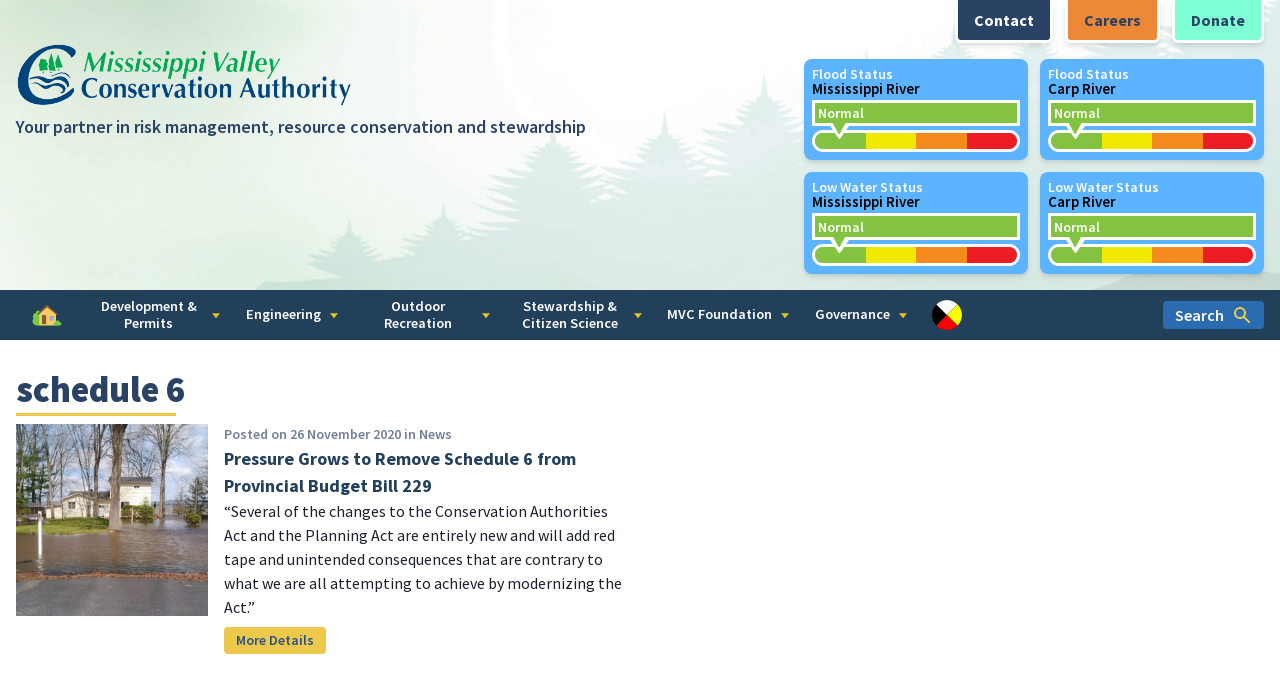

--- FILE ---
content_type: text/html; charset=UTF-8
request_url: https://mvc.on.ca/tag/schedule-6/
body_size: 16146
content:

<!doctype html>
<html lang="en-CA">
<head>
    <meta charset="UTF-8">
    <meta name="viewport" content="width=device-width, initial-scale=1">
    <link rel="profile" href="https://gmpg.org/xfn/11">
    <title>schedule 6 &#8211; MVCA</title>
<meta name='robots' content='max-image-preview:large' />
<link rel="alternate" type="application/rss+xml" title="MVCA &raquo; Feed" href="https://mvc.on.ca/feed/" />
<link rel="alternate" type="application/rss+xml" title="MVCA &raquo; Comments Feed" href="https://mvc.on.ca/comments/feed/" />
<link rel="alternate" type="application/rss+xml" title="MVCA &raquo; schedule 6 Tag Feed" href="https://mvc.on.ca/tag/schedule-6/feed/" />
<script type="text/javascript">
/* <![CDATA[ */
window._wpemojiSettings = {"baseUrl":"https:\/\/s.w.org\/images\/core\/emoji\/15.0.3\/72x72\/","ext":".png","svgUrl":"https:\/\/s.w.org\/images\/core\/emoji\/15.0.3\/svg\/","svgExt":".svg","source":{"concatemoji":"https:\/\/mvc.on.ca\/wp-includes\/js\/wp-emoji-release.min.js?ver=6.6.4"}};
/*! This file is auto-generated */
!function(i,n){var o,s,e;function c(e){try{var t={supportTests:e,timestamp:(new Date).valueOf()};sessionStorage.setItem(o,JSON.stringify(t))}catch(e){}}function p(e,t,n){e.clearRect(0,0,e.canvas.width,e.canvas.height),e.fillText(t,0,0);var t=new Uint32Array(e.getImageData(0,0,e.canvas.width,e.canvas.height).data),r=(e.clearRect(0,0,e.canvas.width,e.canvas.height),e.fillText(n,0,0),new Uint32Array(e.getImageData(0,0,e.canvas.width,e.canvas.height).data));return t.every(function(e,t){return e===r[t]})}function u(e,t,n){switch(t){case"flag":return n(e,"\ud83c\udff3\ufe0f\u200d\u26a7\ufe0f","\ud83c\udff3\ufe0f\u200b\u26a7\ufe0f")?!1:!n(e,"\ud83c\uddfa\ud83c\uddf3","\ud83c\uddfa\u200b\ud83c\uddf3")&&!n(e,"\ud83c\udff4\udb40\udc67\udb40\udc62\udb40\udc65\udb40\udc6e\udb40\udc67\udb40\udc7f","\ud83c\udff4\u200b\udb40\udc67\u200b\udb40\udc62\u200b\udb40\udc65\u200b\udb40\udc6e\u200b\udb40\udc67\u200b\udb40\udc7f");case"emoji":return!n(e,"\ud83d\udc26\u200d\u2b1b","\ud83d\udc26\u200b\u2b1b")}return!1}function f(e,t,n){var r="undefined"!=typeof WorkerGlobalScope&&self instanceof WorkerGlobalScope?new OffscreenCanvas(300,150):i.createElement("canvas"),a=r.getContext("2d",{willReadFrequently:!0}),o=(a.textBaseline="top",a.font="600 32px Arial",{});return e.forEach(function(e){o[e]=t(a,e,n)}),o}function t(e){var t=i.createElement("script");t.src=e,t.defer=!0,i.head.appendChild(t)}"undefined"!=typeof Promise&&(o="wpEmojiSettingsSupports",s=["flag","emoji"],n.supports={everything:!0,everythingExceptFlag:!0},e=new Promise(function(e){i.addEventListener("DOMContentLoaded",e,{once:!0})}),new Promise(function(t){var n=function(){try{var e=JSON.parse(sessionStorage.getItem(o));if("object"==typeof e&&"number"==typeof e.timestamp&&(new Date).valueOf()<e.timestamp+604800&&"object"==typeof e.supportTests)return e.supportTests}catch(e){}return null}();if(!n){if("undefined"!=typeof Worker&&"undefined"!=typeof OffscreenCanvas&&"undefined"!=typeof URL&&URL.createObjectURL&&"undefined"!=typeof Blob)try{var e="postMessage("+f.toString()+"("+[JSON.stringify(s),u.toString(),p.toString()].join(",")+"));",r=new Blob([e],{type:"text/javascript"}),a=new Worker(URL.createObjectURL(r),{name:"wpTestEmojiSupports"});return void(a.onmessage=function(e){c(n=e.data),a.terminate(),t(n)})}catch(e){}c(n=f(s,u,p))}t(n)}).then(function(e){for(var t in e)n.supports[t]=e[t],n.supports.everything=n.supports.everything&&n.supports[t],"flag"!==t&&(n.supports.everythingExceptFlag=n.supports.everythingExceptFlag&&n.supports[t]);n.supports.everythingExceptFlag=n.supports.everythingExceptFlag&&!n.supports.flag,n.DOMReady=!1,n.readyCallback=function(){n.DOMReady=!0}}).then(function(){return e}).then(function(){var e;n.supports.everything||(n.readyCallback(),(e=n.source||{}).concatemoji?t(e.concatemoji):e.wpemoji&&e.twemoji&&(t(e.twemoji),t(e.wpemoji)))}))}((window,document),window._wpemojiSettings);
/* ]]> */
</script>
<style id='wp-emoji-styles-inline-css' type='text/css'>

	img.wp-smiley, img.emoji {
		display: inline !important;
		border: none !important;
		box-shadow: none !important;
		height: 1em !important;
		width: 1em !important;
		margin: 0 0.07em !important;
		vertical-align: -0.1em !important;
		background: none !important;
		padding: 0 !important;
	}
</style>
<link rel='stylesheet' id='wp-block-library-css' href='https://mvc.on.ca/wp-includes/css/dist/block-library/style.min.css?ver=6.6.4' type='text/css' media='all' />
<style id='outermost-icon-block-style-inline-css' type='text/css'>
.wp-block-outermost-icon-block{display:flex;line-height:0}.wp-block-outermost-icon-block.has-border-color{border:none}.wp-block-outermost-icon-block .has-icon-color svg,.wp-block-outermost-icon-block.has-icon-color svg{color:currentColor}.wp-block-outermost-icon-block .has-icon-color:not(.has-no-icon-fill-color) svg,.wp-block-outermost-icon-block.has-icon-color:not(.has-no-icon-fill-color) svg{fill:currentColor}.wp-block-outermost-icon-block .icon-container{box-sizing:border-box}.wp-block-outermost-icon-block a,.wp-block-outermost-icon-block svg{height:100%;transition:transform .1s ease-in-out;width:100%}.wp-block-outermost-icon-block a:hover{transform:scale(1.1)}.wp-block-outermost-icon-block svg{transform:rotate(var(--outermost--icon-block--transform-rotate,0deg)) scaleX(var(--outermost--icon-block--transform-scale-x,1)) scaleY(var(--outermost--icon-block--transform-scale-y,1))}.wp-block-outermost-icon-block .rotate-90,.wp-block-outermost-icon-block.rotate-90{--outermost--icon-block--transform-rotate:90deg}.wp-block-outermost-icon-block .rotate-180,.wp-block-outermost-icon-block.rotate-180{--outermost--icon-block--transform-rotate:180deg}.wp-block-outermost-icon-block .rotate-270,.wp-block-outermost-icon-block.rotate-270{--outermost--icon-block--transform-rotate:270deg}.wp-block-outermost-icon-block .flip-horizontal,.wp-block-outermost-icon-block.flip-horizontal{--outermost--icon-block--transform-scale-x:-1}.wp-block-outermost-icon-block .flip-vertical,.wp-block-outermost-icon-block.flip-vertical{--outermost--icon-block--transform-scale-y:-1}.wp-block-outermost-icon-block .flip-vertical.flip-horizontal,.wp-block-outermost-icon-block.flip-vertical.flip-horizontal{--outermost--icon-block--transform-scale-x:-1;--outermost--icon-block--transform-scale-y:-1}

</style>
<link rel='stylesheet' id='ultimate_blocks-cgb-style-css-css' href='https://mvc.on.ca/wp-content/plugins/ultimate-blocks/dist/blocks.style.build.css?ver=3.4.8' type='text/css' media='all' />
<style id='pdfemb-pdf-embedder-viewer-style-inline-css' type='text/css'>
.wp-block-pdfemb-pdf-embedder-viewer{max-width:none}

</style>
<style id='classic-theme-styles-inline-css' type='text/css'>
/*! This file is auto-generated */
.wp-block-button__link{color:#fff;background-color:#32373c;border-radius:9999px;box-shadow:none;text-decoration:none;padding:calc(.667em + 2px) calc(1.333em + 2px);font-size:1.125em}.wp-block-file__button{background:#32373c;color:#fff;text-decoration:none}
</style>
<style id='global-styles-inline-css' type='text/css'>
:root{--wp--preset--aspect-ratio--square: 1;--wp--preset--aspect-ratio--4-3: 4/3;--wp--preset--aspect-ratio--3-4: 3/4;--wp--preset--aspect-ratio--3-2: 3/2;--wp--preset--aspect-ratio--2-3: 2/3;--wp--preset--aspect-ratio--16-9: 16/9;--wp--preset--aspect-ratio--9-16: 9/16;--wp--preset--color--black: #000000;--wp--preset--color--cyan-bluish-gray: #abb8c3;--wp--preset--color--white: #ffffff;--wp--preset--color--pale-pink: #f78da7;--wp--preset--color--vivid-red: #cf2e2e;--wp--preset--color--luminous-vivid-orange: #ff6900;--wp--preset--color--luminous-vivid-amber: #fcb900;--wp--preset--color--light-green-cyan: #7bdcb5;--wp--preset--color--vivid-green-cyan: #00d084;--wp--preset--color--pale-cyan-blue: #8ed1fc;--wp--preset--color--vivid-cyan-blue: #0693e3;--wp--preset--color--vivid-purple: #9b51e0;--wp--preset--gradient--vivid-cyan-blue-to-vivid-purple: linear-gradient(135deg,rgba(6,147,227,1) 0%,rgb(155,81,224) 100%);--wp--preset--gradient--light-green-cyan-to-vivid-green-cyan: linear-gradient(135deg,rgb(122,220,180) 0%,rgb(0,208,130) 100%);--wp--preset--gradient--luminous-vivid-amber-to-luminous-vivid-orange: linear-gradient(135deg,rgba(252,185,0,1) 0%,rgba(255,105,0,1) 100%);--wp--preset--gradient--luminous-vivid-orange-to-vivid-red: linear-gradient(135deg,rgba(255,105,0,1) 0%,rgb(207,46,46) 100%);--wp--preset--gradient--very-light-gray-to-cyan-bluish-gray: linear-gradient(135deg,rgb(238,238,238) 0%,rgb(169,184,195) 100%);--wp--preset--gradient--cool-to-warm-spectrum: linear-gradient(135deg,rgb(74,234,220) 0%,rgb(151,120,209) 20%,rgb(207,42,186) 40%,rgb(238,44,130) 60%,rgb(251,105,98) 80%,rgb(254,248,76) 100%);--wp--preset--gradient--blush-light-purple: linear-gradient(135deg,rgb(255,206,236) 0%,rgb(152,150,240) 100%);--wp--preset--gradient--blush-bordeaux: linear-gradient(135deg,rgb(254,205,165) 0%,rgb(254,45,45) 50%,rgb(107,0,62) 100%);--wp--preset--gradient--luminous-dusk: linear-gradient(135deg,rgb(255,203,112) 0%,rgb(199,81,192) 50%,rgb(65,88,208) 100%);--wp--preset--gradient--pale-ocean: linear-gradient(135deg,rgb(255,245,203) 0%,rgb(182,227,212) 50%,rgb(51,167,181) 100%);--wp--preset--gradient--electric-grass: linear-gradient(135deg,rgb(202,248,128) 0%,rgb(113,206,126) 100%);--wp--preset--gradient--midnight: linear-gradient(135deg,rgb(2,3,129) 0%,rgb(40,116,252) 100%);--wp--preset--font-size--small: 13px;--wp--preset--font-size--medium: 20px;--wp--preset--font-size--large: 36px;--wp--preset--font-size--x-large: 42px;--wp--preset--spacing--20: 0.44rem;--wp--preset--spacing--30: 0.67rem;--wp--preset--spacing--40: 1rem;--wp--preset--spacing--50: 1.5rem;--wp--preset--spacing--60: 2.25rem;--wp--preset--spacing--70: 3.38rem;--wp--preset--spacing--80: 5.06rem;--wp--preset--shadow--natural: 6px 6px 9px rgba(0, 0, 0, 0.2);--wp--preset--shadow--deep: 12px 12px 50px rgba(0, 0, 0, 0.4);--wp--preset--shadow--sharp: 6px 6px 0px rgba(0, 0, 0, 0.2);--wp--preset--shadow--outlined: 6px 6px 0px -3px rgba(255, 255, 255, 1), 6px 6px rgba(0, 0, 0, 1);--wp--preset--shadow--crisp: 6px 6px 0px rgba(0, 0, 0, 1);}:where(.is-layout-flex){gap: 0.5em;}:where(.is-layout-grid){gap: 0.5em;}body .is-layout-flex{display: flex;}.is-layout-flex{flex-wrap: wrap;align-items: center;}.is-layout-flex > :is(*, div){margin: 0;}body .is-layout-grid{display: grid;}.is-layout-grid > :is(*, div){margin: 0;}:where(.wp-block-columns.is-layout-flex){gap: 2em;}:where(.wp-block-columns.is-layout-grid){gap: 2em;}:where(.wp-block-post-template.is-layout-flex){gap: 1.25em;}:where(.wp-block-post-template.is-layout-grid){gap: 1.25em;}.has-black-color{color: var(--wp--preset--color--black) !important;}.has-cyan-bluish-gray-color{color: var(--wp--preset--color--cyan-bluish-gray) !important;}.has-white-color{color: var(--wp--preset--color--white) !important;}.has-pale-pink-color{color: var(--wp--preset--color--pale-pink) !important;}.has-vivid-red-color{color: var(--wp--preset--color--vivid-red) !important;}.has-luminous-vivid-orange-color{color: var(--wp--preset--color--luminous-vivid-orange) !important;}.has-luminous-vivid-amber-color{color: var(--wp--preset--color--luminous-vivid-amber) !important;}.has-light-green-cyan-color{color: var(--wp--preset--color--light-green-cyan) !important;}.has-vivid-green-cyan-color{color: var(--wp--preset--color--vivid-green-cyan) !important;}.has-pale-cyan-blue-color{color: var(--wp--preset--color--pale-cyan-blue) !important;}.has-vivid-cyan-blue-color{color: var(--wp--preset--color--vivid-cyan-blue) !important;}.has-vivid-purple-color{color: var(--wp--preset--color--vivid-purple) !important;}.has-black-background-color{background-color: var(--wp--preset--color--black) !important;}.has-cyan-bluish-gray-background-color{background-color: var(--wp--preset--color--cyan-bluish-gray) !important;}.has-white-background-color{background-color: var(--wp--preset--color--white) !important;}.has-pale-pink-background-color{background-color: var(--wp--preset--color--pale-pink) !important;}.has-vivid-red-background-color{background-color: var(--wp--preset--color--vivid-red) !important;}.has-luminous-vivid-orange-background-color{background-color: var(--wp--preset--color--luminous-vivid-orange) !important;}.has-luminous-vivid-amber-background-color{background-color: var(--wp--preset--color--luminous-vivid-amber) !important;}.has-light-green-cyan-background-color{background-color: var(--wp--preset--color--light-green-cyan) !important;}.has-vivid-green-cyan-background-color{background-color: var(--wp--preset--color--vivid-green-cyan) !important;}.has-pale-cyan-blue-background-color{background-color: var(--wp--preset--color--pale-cyan-blue) !important;}.has-vivid-cyan-blue-background-color{background-color: var(--wp--preset--color--vivid-cyan-blue) !important;}.has-vivid-purple-background-color{background-color: var(--wp--preset--color--vivid-purple) !important;}.has-black-border-color{border-color: var(--wp--preset--color--black) !important;}.has-cyan-bluish-gray-border-color{border-color: var(--wp--preset--color--cyan-bluish-gray) !important;}.has-white-border-color{border-color: var(--wp--preset--color--white) !important;}.has-pale-pink-border-color{border-color: var(--wp--preset--color--pale-pink) !important;}.has-vivid-red-border-color{border-color: var(--wp--preset--color--vivid-red) !important;}.has-luminous-vivid-orange-border-color{border-color: var(--wp--preset--color--luminous-vivid-orange) !important;}.has-luminous-vivid-amber-border-color{border-color: var(--wp--preset--color--luminous-vivid-amber) !important;}.has-light-green-cyan-border-color{border-color: var(--wp--preset--color--light-green-cyan) !important;}.has-vivid-green-cyan-border-color{border-color: var(--wp--preset--color--vivid-green-cyan) !important;}.has-pale-cyan-blue-border-color{border-color: var(--wp--preset--color--pale-cyan-blue) !important;}.has-vivid-cyan-blue-border-color{border-color: var(--wp--preset--color--vivid-cyan-blue) !important;}.has-vivid-purple-border-color{border-color: var(--wp--preset--color--vivid-purple) !important;}.has-vivid-cyan-blue-to-vivid-purple-gradient-background{background: var(--wp--preset--gradient--vivid-cyan-blue-to-vivid-purple) !important;}.has-light-green-cyan-to-vivid-green-cyan-gradient-background{background: var(--wp--preset--gradient--light-green-cyan-to-vivid-green-cyan) !important;}.has-luminous-vivid-amber-to-luminous-vivid-orange-gradient-background{background: var(--wp--preset--gradient--luminous-vivid-amber-to-luminous-vivid-orange) !important;}.has-luminous-vivid-orange-to-vivid-red-gradient-background{background: var(--wp--preset--gradient--luminous-vivid-orange-to-vivid-red) !important;}.has-very-light-gray-to-cyan-bluish-gray-gradient-background{background: var(--wp--preset--gradient--very-light-gray-to-cyan-bluish-gray) !important;}.has-cool-to-warm-spectrum-gradient-background{background: var(--wp--preset--gradient--cool-to-warm-spectrum) !important;}.has-blush-light-purple-gradient-background{background: var(--wp--preset--gradient--blush-light-purple) !important;}.has-blush-bordeaux-gradient-background{background: var(--wp--preset--gradient--blush-bordeaux) !important;}.has-luminous-dusk-gradient-background{background: var(--wp--preset--gradient--luminous-dusk) !important;}.has-pale-ocean-gradient-background{background: var(--wp--preset--gradient--pale-ocean) !important;}.has-electric-grass-gradient-background{background: var(--wp--preset--gradient--electric-grass) !important;}.has-midnight-gradient-background{background: var(--wp--preset--gradient--midnight) !important;}.has-small-font-size{font-size: var(--wp--preset--font-size--small) !important;}.has-medium-font-size{font-size: var(--wp--preset--font-size--medium) !important;}.has-large-font-size{font-size: var(--wp--preset--font-size--large) !important;}.has-x-large-font-size{font-size: var(--wp--preset--font-size--x-large) !important;}
:where(.wp-block-post-template.is-layout-flex){gap: 1.25em;}:where(.wp-block-post-template.is-layout-grid){gap: 1.25em;}
:where(.wp-block-columns.is-layout-flex){gap: 2em;}:where(.wp-block-columns.is-layout-grid){gap: 2em;}
:root :where(.wp-block-pullquote){font-size: 1.5em;line-height: 1.6;}
</style>
<link rel='stylesheet' id='prefix-style-css' href='https://mvc.on.ca/wp-content/plugins/agreement/css/agreement.css?ver=6.6.4' type='text/css' media='all' />
<link rel='stylesheet' id='dnd-upload-cf7-css' href='https://mvc.on.ca/wp-content/plugins/drag-and-drop-multiple-file-upload-contact-form-7/assets/css/dnd-upload-cf7.css?ver=1.3.9.2' type='text/css' media='all' />
<link rel='stylesheet' id='contact-form-7-css' href='https://mvc.on.ca/wp-content/plugins/contact-form-7/includes/css/styles.css?ver=6.0.6' type='text/css' media='all' />
<link rel='stylesheet' id='ub-extension-style-css-css' href='https://mvc.on.ca/wp-content/plugins/ultimate-blocks/src/extensions/style.css?ver=6.6.4' type='text/css' media='all' />
<link rel='stylesheet' id='wpbs-style-css' href='https://mvc.on.ca/wp-content/plugins/wp-booking-system-premium/assets/css/style-front-end.min.css?ver=5.8.5.1.1' type='text/css' media='all' />
<link rel='stylesheet' id='wpbs-style-form-css' href='https://mvc.on.ca/wp-content/plugins/wp-booking-system-premium/assets/css/style-front-end-form.min.css?ver=5.8.5.1.1' type='text/css' media='all' />
<link rel='stylesheet' id='wp-terms-popup-css' href='https://mvc.on.ca/wp-content/plugins/wp-terms-popup/public/css/wp-terms-popup-public.css?ver=2.10.0' type='text/css' media='all' />
<link rel='stylesheet' id='wpforms-form-locker-frontend-css' href='https://mvc.on.ca/wp-content/plugins/wpforms-form-locker/assets/css/frontend.min.css?ver=2.8.0' type='text/css' media='all' />
<link rel='stylesheet' id='tailwind-styling-css' href='https://mvc.on.ca/wp-content/themes/mvca/css/tailwind.css?ver=2.0.3' type='text/css' media='all' />
<link rel='stylesheet' id='custom-styling-css' href='https://mvc.on.ca/wp-content/themes/mvca/css/main.min.css?ver=2.0.3' type='text/css' media='all' />
<link rel='stylesheet' id='wp_mailjet_form_builder_widget-widget-front-styles-css' href='https://mvc.on.ca/wp-content/plugins/mailjet-for-wordpress/src/widgetformbuilder/css/front-widget.css?ver=6.1.6' type='text/css' media='all' />
<script type="text/javascript" src="https://mvc.on.ca/wp-includes/js/jquery/jquery.min.js?ver=3.7.1" id="jquery-core-js"></script>
<script type="text/javascript" src="https://mvc.on.ca/wp-includes/js/jquery/jquery-migrate.min.js?ver=3.4.1" id="jquery-migrate-js"></script>
<script type="text/javascript" src="https://mvc.on.ca/wp-content/plugins/agreement/js/agreement.js?ver=6.6.4" id="custom-script-js"></script>
<link rel="https://api.w.org/" href="https://mvc.on.ca/wp-json/" /><link rel="alternate" title="JSON" type="application/json" href="https://mvc.on.ca/wp-json/wp/v2/tags/35" /><link rel="EditURI" type="application/rsd+xml" title="RSD" href="https://mvc.on.ca/xmlrpc.php?rsd" />
<meta name="generator" content="WordPress 6.6.4" />
<style type="text/css"></style><link rel="icon" href="https://mvc.on.ca/wp-content/uploads/2020/07/cropped-favicon-32x32.png" sizes="32x32" />
<link rel="icon" href="https://mvc.on.ca/wp-content/uploads/2020/07/cropped-favicon-192x192.png" sizes="192x192" />
<link rel="apple-touch-icon" href="https://mvc.on.ca/wp-content/uploads/2020/07/cropped-favicon-180x180.png" />
<meta name="msapplication-TileImage" content="https://mvc.on.ca/wp-content/uploads/2020/07/cropped-favicon-270x270.png" />
		<style type="text/css" id="wp-custom-css">
			.custom-button-logout {
	background-color: #2B6CB0;
	color: #FFFFFF!important;
	cursor: pointer;
	padding: 4px 12px;
	border-radius: 4px;
	font-weight: 600;
	margin: 0px 5px;
	border: 1px solid black;
}

.custom-button-logout:hover {
	background-color: #FFFFFF;
	color: #2B6CB0!important;
}

.custom-button-account {
	background-color: #8B0000;
	color: #FFFFFF!important;
	cursor: pointer;
	padding: 4px 12px;
	border-radius: 4px;
	font-weight: 600;
	margin: 0px 5px;
	border: 1px solid black;
}

.custom-button-account:hover {
	background-color: #FFFFFF;
	color: #8B0000!important;
}

.engagement-map-link {
	font-family: "Source Sans Pro", sans-serif;
	font-size: 48px !important;
  font-weight: 400;
  line-height: 1.2;
  color: white !important;
}

.engagement-map-link a, 
.engagement-map-link a:hover, 
.engagement-map-link a:visited {
  color: white;
  background-color: #23405BF2 !important;
  text-decoration: none;
	padding: 0 10px 0 10px;
}

/* Form Styling */
input[type=date] {
  width: 200px;
  padding: 12px 20px;
  margin: 8px 0;
  display: inline-block;
  border: 1px solid #ccc;
  border-radius: 4px;
  box-sizing: border-box;
}

input[type=text], input[type=email], select, textarea {
  width: 100%;
  padding: 12px 20px;
  margin: 8px 0;
  display: inline-block;
  border: 1px solid #ccc;
  border-radius: 4px;
  box-sizing: border-box;
}

textarea[name="your-address"],
textarea[name="reported-address"] {
  width: 300px;
	height: 170px;
  padding: 12px 20px;
  margin: 8px 0;
  display: inline-block;
  border: 1px solid #ccc;
  border-radius: 4px;
  box-sizing: border-box;
}

input[type=tel] {
  width: 180px;
  padding: 12px 20px;
  margin: 8px 0;
  display: inline-block;
  border: 1px solid #ccc;
  border-radius: 4px;
  box-sizing: border-box;
}

input[type=submit] {
	background-color: #0073aa;
	color: #ffffff;
	border-radius: 0.25rem;
	color: #fff;
	cursor: pointer;
	font-weight: 600;
	padding: 0.5rem 1rem;
	-webkit-appearance: button;
}

input[type=submit]:hover {
  background-color: #23405BF2;
}

#submit-concern {
	background-color: red !important;
}

.plans-table > table > tbody > tr > td { border: 0px; }

.header__btn--aquamarine {
    background: #7FFFD4;
    color: #2A4365;
}

.header__btn:nth-child(3) {
    margin-right: 0.75rem;
}

.termsdecline {
	margin-left: 10px;
	background-color: red;
	color: #ffffff;
	border-radius: 0.25rem;
	color: #fff;
	cursor: pointer;
	font-weight: 600;
	padding: 0.5rem 1rem;
	-webkit-appearance: button;
}

.paypal-pay-now {
	height: 170px;
}

@media print {
	.mobile-nav__container, footer {
		display: none;
	}
	.has-medium-font-size {
    font-size: 14px !important;
	}
	.main-margin {
    max-width: 100% !important;
		margin: 0 !important;
	}
}

.menu-home-icon > a {
	height: 35px;
}

.wpforms-confirmation-container {
	margin-top: 20px;
}

.wpforms-confirmation-container p {
	color: #000 !important;
}

.wpforms-confirmation-container p a {
	color: #000 !important;
	text-decoration: underline;
	font-weight: bold;
}

.alert {
	background: #18BC47!important;
	border-bottom: none!important;
}


.water-body-name {
	color: black;
	font-size: 15px;
}

.header__status {
	background: #5CB3FF;
}		</style>
		</head>
<body>
    
    <header>
        <section class="header">
            <div class="container">
                <div class="header__btns">
                                        <button class="header__btn header__btn--green search-open">Search</button>

                    <a href="https://mvc.on.ca/contact-us/" class="header__btn header__btn--blue" target="">
                        Contact                    </a>

                    <a href="https://mvc.on.ca/careers/" class="header__btn header__btn--orange" target="">
                        Careers                    </a>
					
					<a href="https://mvc.on.ca/donate-now/support-conservation-today/" class="header__btn header__btn--aquamarine" target="">
                        Donate                    </a>
                </div>

                <div class="header__container">
                    <button class="header__hamburger">
                        <svg fill="currentColor" viewBox="0 0 20 20">
                            <path d="M3 5a1 1 0 011-1h12a1 1 0 110 2H4a1 1 0 01-1-1zM3 10a1 1 0 011-1h12a1 1 0 110 2H4a1 1 0 01-1-1zM3 15a1 1 0 011-1h12a1 1 0 110 2H4a1 1 0 01-1-1z" clip-rule="evenodd" fill-rule="evenodd"></path>
                        </svg>
                    </button>

                    <div class="header__logo-container">
                        <a href="https://mvc.on.ca" class="inline-flex">
                            <img src="https://mvc.on.ca/wp-content/themes/mvca/img/logo.png" class="header__logo" alt="Logo">
                        </a>
                        <div class="header__slogan">Your partner in risk management, resource conservation and stewardship</div>
                    </div>

                    <div class="header__status-container">
                        
                        <!-- Flood Status Mississippi River -->
                                                    <a href="https://mvc.on.ca/flood-status/" target="" class="header__status">
                        
                                                <div class="header__status-label">Flood Status<br/><span class='water-body-name'>Mississippi River</span></div>

                        <div class="header__status-notice header__status-notice--0">
                            Normal                            <div class="header__status-notice-arrow header__status-notice-arrow--0"></div>
                        </div>

                        <div class="header__status-bar-container">
                            <div class="header__status-bar">
                                <div class="header__status-bar-0"></div>
                                <div class="header__status-bar-1"></div>
                                <div class="header__status-bar-2"></div>
                                <div class="header__status-bar-3"></div>
                            </div>

                            <div
                                class="header__status-bar-container-arrow header__status-bar-container-arrow--0">
                            </div>
                        </div>

                                                    </a>
                        
                        <!-- Flood Status Carp River -->
                                                    <a href="https://mvc.on.ca/flood-status-carp/" target="" class="header__status">
                        
                                                <div class="header__status-label">Flood Status<br/><span class='water-body-name'>Carp River</span></div>

                        <div class="header__status-notice header__status-notice--0">
                            Normal                            <div class="header__status-notice-arrow header__status-notice-arrow--0"></div>
                        </div>

                        <div class="header__status-bar-container">
                            <div class="header__status-bar">
                                <div class="header__status-bar-0"></div>
                                <div class="header__status-bar-1"></div>
                                <div class="header__status-bar-2"></div>
                                <div class="header__status-bar-3"></div>
                            </div>

                            <div
                                class="header__status-bar-container-arrow header__status-bar-container-arrow--0">
                            </div>
                        </div>

                                                    </a>
                        
                        <!-- Low Water Status Mississippi River -->
                                                    <a href="https://mvc.on.ca/low-water-status/" target="" class="header__status">
                        
                                                <div class="header__status-label">Low Water Status<br><span class='water-body-name'>Mississippi River</span></div>

                        <div
                            class="header__status-notice header__status-notice--0">
                            Normal                            <div
                                class="header__status-notice-arrow header__status-notice-arrow--0">
                            </div>
                        </div>

                        <div class="header__status-bar-container">
                            <div class="header__status-bar">
                                <div class="header__status-bar-0"></div>
                                <div class="header__status-bar-1"></div>
                                <div class="header__status-bar-2"></div>
                                <div class="header__status-bar-3"></div>
                            </div>

                            <div class="header__status-bar-container-arrow header__status-bar-container-arrow--0"></div>
                        </div>
                        
                                                    </a>
                        
                        <!-- Low Water Status Carp River -->
                                                    <a href="https://mvc.on.ca/low-water-status-carp/" target="" class="header__status">
                        
                                                <div class="header__status-label">Low Water Status<br/><span class='water-body-name'>Carp River</span></div>

                        <div
                            class="header__status-notice header__status-notice--0">
                            Normal                            <div
                                class="header__status-notice-arrow header__status-notice-arrow--0">
                            </div>
                        </div>

                        <div class="header__status-bar-container">
                            <div class="header__status-bar">
                                <div class="header__status-bar-0"></div>
                                <div class="header__status-bar-1"></div>
                                <div class="header__status-bar-2"></div>
                                <div class="header__status-bar-3"></div>
                            </div>

                            <div class="header__status-bar-container-arrow header__status-bar-container-arrow--0"></div>
                        </div>
                        
                                                    </a>
                                            </div>
                </div>
            </div>
        </section>

        <section class="header__navbar">
            <div class="container relative flex items-center justify-between">
                <ul id="menu-home" class="sm desktop-nav"><li id="menu-item-4411" class="menu-home-icon menu-item menu-item-type-post_type menu-item-object-page menu-item-home menu-item-4411"><a href="https://mvc.on.ca/"><svg xmlns="http://www.w3.org/2000/svg" xmlns:xlink="http://www.w3.org/1999/xlink" width="30px" height="30px" viewBox="0 0 30 30" version="1.1"> <g id="surface1"> <path style=" stroke:none;fill-rule:nonzero;fill:rgb(47.843137%,78.823529%,26.27451%);fill-opacity:1;" d="M 6.121094 10.558594 C 5.570312 10.523438 5.027344 10.726562 4.636719 11.117188 C 4.246094 11.507812 4.042969 12.046875 4.078125 12.601562 C 4.074219 12.679688 4.074219 12.761719 4.078125 12.839844 C 2.1875 13.027344 0.765625 14.660156 0.839844 16.558594 C 0.828125 17.285156 1.039062 17.996094 1.441406 18.601562 C 0.425781 19.914062 0.253906 21.6875 0.996094 23.171875 C 1.738281 24.65625 3.261719 25.582031 4.921875 25.558594 C 5.160156 25.558594 5.761719 25.558594 6.480469 25.558594 L 25.320312 25.558594 L 25.320312 24.839844 L 8.28125 24.839844 C 8.761719 23.878906 9.359375 22.558594 9.359375 21.238281 C 9.402344 19.960938 8.875 18.730469 7.921875 17.878906 C 8.082031 17.457031 8.164062 17.011719 8.160156 16.558594 C 8.179688 15.683594 7.882812 14.832031 7.320312 14.160156 C 7.792969 13.78125 8.058594 13.203125 8.039062 12.601562 C 8.074219 12.070312 7.886719 11.550781 7.523438 11.164062 C 7.15625 10.777344 6.652344 10.558594 6.121094 10.558594 Z M 6.121094 10.558594 "/> <path style=" stroke:none;fill-rule:nonzero;fill:rgb(50.196078%,36.078431%,22.352941%);fill-opacity:1;" d="M 15 4.800781 L 4.800781 14.398438 L 26.398438 14.398438 Z M 15 4.800781 "/> <path style=" stroke:none;fill-rule:nonzero;fill:rgb(98.039216%,80%,40%);fill-opacity:1;" d="M 7.199219 25.199219 L 24 25.199219 L 24 14.398438 L 15 7.199219 L 7.199219 14.398438 Z M 7.199219 25.199219 "/> <path style=" stroke:none;fill-rule:nonzero;fill:rgb(61.960784%,70.588235%,79.215686%);fill-opacity:1;" d="M 17.761719 16.441406 L 21.960938 16.441406 L 21.960938 20.640625 L 17.761719 20.640625 Z M 17.761719 16.441406 "/> <path style=" stroke:none;fill-rule:nonzero;fill:rgb(49.411765%,58.823529%,67.843137%);fill-opacity:1;" d="M 17.761719 16.441406 L 18.238281 16.441406 L 18.238281 20.640625 L 17.761719 20.640625 Z M 17.761719 16.441406 "/> <path style=" stroke:none;fill-rule:nonzero;fill:rgb(49.411765%,58.823529%,67.843137%);fill-opacity:1;" d="M 17.761719 16.441406 L 21.960938 16.441406 L 21.960938 16.921875 L 17.761719 16.921875 Z M 17.761719 16.441406 "/> <path style=" stroke:none;fill-rule:nonzero;fill:rgb(50.196078%,36.078431%,22.352941%);fill-opacity:1;" d="M 9.960938 15.121094 L 14.160156 15.121094 L 14.160156 24.121094 L 9.960938 24.121094 Z M 9.960938 15.121094 "/> <path style=" stroke:none;fill-rule:nonzero;fill:rgb(47.843137%,78.823529%,26.27451%);fill-opacity:1;" d="M 25.800781 20.28125 C 25.222656 20.242188 24.6875 20.582031 24.480469 21.121094 C 24.398438 21.113281 24.320312 21.113281 24.238281 21.121094 C 23.246094 21.121094 22.441406 21.925781 22.441406 22.921875 C 21.710938 22.921875 21.121094 23.511719 21.121094 24.238281 C 21.117188 24.613281 21.273438 24.96875 21.546875 25.21875 C 21.820312 25.46875 22.191406 25.59375 22.558594 25.558594 L 27.480469 25.558594 C 27.976562 25.59375 28.46875 25.417969 28.832031 25.078125 C 29.195312 24.734375 29.402344 24.257812 29.398438 23.761719 C 29.402344 23.261719 29.195312 22.785156 28.832031 22.441406 C 28.46875 22.101562 27.976562 21.925781 27.480469 21.960938 C 27.355469 21.988281 27.234375 22.027344 27.121094 22.078125 C 27.136719 21.960938 27.136719 21.839844 27.121094 21.71875 C 27.152344 21.351562 27.03125 20.980469 26.777344 20.707031 C 26.527344 20.433594 26.171875 20.277344 25.800781 20.28125 Z M 25.800781 20.28125 "/> </g> </svg></a></li>
<li id="menu-item-4045" class="menu-item menu-item-type-custom menu-item-object-custom menu-item-has-children menu-item-4045"><a>Development &#038; Permits</a>
<ul class="sub-menu">
	<li id="menu-item-4044" class="menu-item menu-item-type-post_type menu-item-object-page menu-item-4044"><a href="https://mvc.on.ca/development-permits/">Development and Permits</a></li>
	<li id="menu-item-430" class="menu-item menu-item-type-post_type menu-item-object-page menu-item-430"><a href="https://mvc.on.ca/development-permits/forms-and-fees/">Forms and Fees</a></li>
	<li id="menu-item-428" class="menu-item menu-item-type-post_type menu-item-object-page menu-item-428"><a href="https://mvc.on.ca/development-permits/regulations-and-policies/">Regulations and Policies</a></li>
	<li id="menu-item-431" class="menu-item menu-item-type-post_type menu-item-object-page menu-item-431"><a href="https://mvc.on.ca/interactive-property-map/">Interactive Property Map</a></li>
	<li id="menu-item-5070" class="menu-item menu-item-type-custom menu-item-object-custom menu-item-5070"><a href="https://mvc.on.ca/wp-content/uploads/2024/04/Dock-Policy-Updated-April-2024.pdf">Dock Policy</a></li>
	<li id="menu-item-8543" class="menu-item menu-item-type-custom menu-item-object-custom menu-item-8543"><a href="https://mvc.on.ca/wp-content/uploads/2024/04/Shoreline-Information-Package-Updated-April-2024.pdf">Shoreline Information Package</a></li>
	<li id="menu-item-429" class="menu-item menu-item-type-post_type menu-item-object-page menu-item-429"><a href="https://mvc.on.ca/engineering/floodplain-mapping/">Floodplain Mapping</a></li>
	<li id="menu-item-12903" class="menu-item menu-item-type-post_type menu-item-object-page menu-item-12903"><a href="https://mvc.on.ca/development-permits/safe-road-access/">Safe Road Access for Mississippi Lake</a></li>
	<li id="menu-item-2324" class="menu-item menu-item-type-post_type menu-item-object-page menu-item-2324"><a href="https://mvc.on.ca/development-permits/planning-advisory-services/">Planning Advisory Services</a></li>
	<li id="menu-item-5857" class="menu-item menu-item-type-custom menu-item-object-custom menu-item-5857"><a href="https://www.rvca.ca/permits-planning/about-septic-permits">Septic Approvals</a></li>
	<li id="menu-item-6544" class="menu-item menu-item-type-post_type menu-item-object-page menu-item-6544"><a href="https://mvc.on.ca/development-permits/rcform/">Report a Concern</a></li>
</ul>
</li>
<li id="menu-item-4047" class="menu-item menu-item-type-custom menu-item-object-custom menu-item-has-children menu-item-4047"><a>Engineering</a>
<ul class="sub-menu">
	<li id="menu-item-13776" class="menu-item menu-item-type-post_type menu-item-object-page menu-item-13776"><a href="https://mvc.on.ca/current-initiatives/">Current Initiatives</a></li>
	<li id="menu-item-4536" class="menu-item menu-item-type-custom menu-item-object-custom menu-item-has-children menu-item-4536"><a>Our Watersheds</a>
	<ul class="sub-menu">
		<li id="menu-item-417" class="menu-item menu-item-type-post_type menu-item-object-page menu-item-417"><a href="https://mvc.on.ca/carp-river-watershed/">Carp River Watershed</a></li>
		<li id="menu-item-418" class="menu-item menu-item-type-post_type menu-item-object-page menu-item-418"><a href="https://mvc.on.ca/mississippi-river-watershed/">Mississippi River Watershed</a></li>
		<li id="menu-item-416" class="menu-item menu-item-type-post_type menu-item-object-page menu-item-416"><a href="https://mvc.on.ca/ottawa-river-watershed/">Ottawa River Watershed</a></li>
	</ul>
</li>
	<li id="menu-item-2042" class="menu-item menu-item-type-post_type menu-item-object-page menu-item-2042"><a href="https://mvc.on.ca/engineering/system-operations/">System Operations</a></li>
	<li id="menu-item-4039" class="menu-item menu-item-type-custom menu-item-object-custom menu-item-4039"><a href="https://mvc.on.ca/water-levels/">Water Levels and Flows</a></li>
	<li id="menu-item-7886" class="menu-item menu-item-type-post_type menu-item-object-page menu-item-7886"><a href="https://mvc.on.ca/engineering/floodplain-mapping/">Floodplain Mapping</a></li>
	<li id="menu-item-4005" class="menu-item menu-item-type-post_type menu-item-object-page menu-item-4005"><a href="https://mvc.on.ca/watershedplan/">Watershed Plan</a></li>
	<li id="menu-item-4120" class="menu-item menu-item-type-post_type menu-item-object-page menu-item-4120"><a href="https://mvc.on.ca/engineering/climate-change/">Climate Change</a></li>
	<li id="menu-item-7903" class="menu-item menu-item-type-post_type menu-item-object-page menu-item-7903"><a href="https://mvc.on.ca/engineering/hydro-generation-within-the-mississippi-river-watershed/">Hydro Generation</a></li>
	<li id="menu-item-4058" class="menu-item menu-item-type-post_type menu-item-object-page menu-item-4058"><a href="https://mvc.on.ca/report-cards/">Watershed Report Cards</a></li>
</ul>
</li>
<li id="menu-item-4091" class="menu-item menu-item-type-custom menu-item-object-custom menu-item-has-children menu-item-4091"><a>Outdoor Recreation</a>
<ul class="sub-menu">
	<li id="menu-item-434" class="menu-item menu-item-type-post_type menu-item-object-page menu-item-434"><a href="https://mvc.on.ca/buy-an-annual-pass/">Buy a Conservation Area Annual Pass</a></li>
	<li id="menu-item-12236" class="menu-item menu-item-type-post_type menu-item-object-page menu-item-12236"><a href="https://mvc.on.ca/education-programs/">Education Programs</a></li>
	<li id="menu-item-1072" class="menu-item menu-item-type-custom menu-item-object-custom menu-item-has-children menu-item-1072"><a href="https://mvc.on.ca/conservation-areas/">Conservation Areas</a>
	<ul class="sub-menu">
		<li id="menu-item-809" class="menu-item menu-item-type-post_type menu-item-object-page menu-item-809"><a href="https://mvc.on.ca/conservation-areas/carp-river/">Carp River Conservation Area</a></li>
		<li id="menu-item-516" class="menu-item menu-item-type-post_type menu-item-object-page menu-item-has-children menu-item-516"><a href="https://mvc.on.ca/conservation-areas/mill-of-kintail/">Mill of Kintail Conservation Area</a>
		<ul class="sub-menu">
			<li id="menu-item-8567" class="menu-item menu-item-type-post_type menu-item-object-page menu-item-8567"><a href="https://mvc.on.ca/museum/">Mill of Kintail Museum</a></li>
		</ul>
</li>
		<li id="menu-item-514" class="menu-item menu-item-type-post_type menu-item-object-page menu-item-514"><a href="https://mvc.on.ca/conservation-areas/purdon/">Purdon Conservation Area</a></li>
		<li id="menu-item-515" class="menu-item menu-item-type-post_type menu-item-object-page menu-item-515"><a href="https://mvc.on.ca/conservation-areas/morris-island/">Morris Island Conservation Area</a></li>
		<li id="menu-item-512" class="menu-item menu-item-type-post_type menu-item-object-page menu-item-512"><a href="https://mvc.on.ca/conservation-areas/palmerston-canonto/">Palmerston-Canonto Conservation Area</a></li>
		<li id="menu-item-513" class="menu-item menu-item-type-post_type menu-item-object-page menu-item-513"><a href="https://mvc.on.ca/conservation-areas/kp/">K&#038;P Conservation Area</a></li>
		<li id="menu-item-2213" class="menu-item menu-item-type-post_type menu-item-object-page menu-item-2213"><a href="https://mvc.on.ca/conservation-areas/roy-brown-park/">Roy Brown Park</a></li>
	</ul>
</li>
	<li id="menu-item-12993" class="menu-item menu-item-type-post_type menu-item-object-page menu-item-12993"><a href="https://mvc.on.ca/mill-of-kintail-facility-rentals/">Mill of Kintail Facility Rentals</a></li>
	<li id="menu-item-438" class="menu-item menu-item-type-post_type menu-item-object-page menu-item-438"><a href="https://mvc.on.ca/events-activities/">Events &#038; Activities</a></li>
	<li id="menu-item-4204" class="menu-item menu-item-type-post_type menu-item-object-page menu-item-4204"><a href="https://mvc.on.ca/mississippi-river-canoe-route/">Mississippi River Canoe Route</a></li>
	<li id="menu-item-433" class="menu-item menu-item-type-post_type menu-item-object-page menu-item-433"><a href="https://mvc.on.ca/share-a-photo/">Share a Photo</a></li>
</ul>
</li>
<li id="menu-item-4094" class="menu-item menu-item-type-custom menu-item-object-custom menu-item-has-children menu-item-4094"><a>Stewardship &#038; Citizen Science</a>
<ul class="sub-menu">
	<li id="menu-item-1722" class="menu-item menu-item-type-post_type menu-item-object-page menu-item-1722"><a href="https://mvc.on.ca/citizen-science-stewardship/algae/">Algae</a></li>
	<li id="menu-item-4429" class="menu-item menu-item-type-post_type menu-item-object-page menu-item-4429"><a href="https://mvc.on.ca/citizen-science-stewardship/citizen-science/">Citizen Science</a></li>
	<li id="menu-item-14698" class="menu-item menu-item-type-post_type menu-item-object-page menu-item-14698"><a href="https://mvc.on.ca/invasive-phragmites-working-group/">Invasive Phragmites Working Group</a></li>
	<li id="menu-item-424" class="menu-item menu-item-type-post_type menu-item-object-page menu-item-424"><a href="https://mvc.on.ca/citizen-science-stewardship/city-stream-watch/">City Stream Watch</a></li>
	<li id="menu-item-4006" class="menu-item menu-item-type-post_type menu-item-object-page menu-item-4006"><a href="https://mvc.on.ca/citizen-science-stewardship/drinking-water-sp/">Drinking Water Source Protection</a></li>
	<li id="menu-item-7784" class="menu-item menu-item-type-post_type menu-item-object-page menu-item-7784"><a href="https://mvc.on.ca/citizen-science-stewardship/citizen-science/ice/">Ice Monitoring Observation Program</a></li>
	<li id="menu-item-425" class="menu-item menu-item-type-post_type menu-item-object-page menu-item-425"><a href="https://mvc.on.ca/citizen-science-stewardship/monitoring/">Monitoring</a></li>
	<li id="menu-item-421" class="menu-item menu-item-type-post_type menu-item-object-page menu-item-421"><a href="https://mvc.on.ca/citizen-science-stewardship/planting-programs/">Planting Programs</a></li>
	<li id="menu-item-11691" class="menu-item menu-item-type-post_type menu-item-object-page menu-item-11691"><a href="https://mvc.on.ca/citizen-science-stewardship/alus-mississippi-rideau/">ALUS Mississippi-Rideau</a></li>
	<li id="menu-item-481" class="menu-item menu-item-type-post_type menu-item-object-page menu-item-481"><a href="https://mvc.on.ca/citizen-science-stewardship/rural-clean-water/">Rural Clean Water</a></li>
</ul>
</li>
<li id="menu-item-10799" class="menu-item menu-item-type-custom menu-item-object-custom menu-item-has-children menu-item-10799"><a>MVC Foundation</a>
<ul class="sub-menu">
	<li id="menu-item-10800" class="menu-item menu-item-type-post_type menu-item-object-page menu-item-10800"><a href="https://mvc.on.ca/mississippi-valley-conservation-foundation/">Who We Are</a></li>
	<li id="menu-item-10798" class="menu-item menu-item-type-post_type menu-item-object-page menu-item-10798"><a href="https://mvc.on.ca/mvcf-board-of-directors/">MVCF Board of Directors</a></li>
	<li id="menu-item-13850" class="menu-item menu-item-type-custom menu-item-object-custom menu-item-13850"><a href="https://mvcf5050.ca/?utm_source=mvcf&#038;utm_medium=homepage&#038;utm_campaign=mvcf_5050lottery_2025">MVCF 50/50</a></li>
</ul>
</li>
<li id="menu-item-4060" class="menu-item menu-item-type-custom menu-item-object-custom menu-item-has-children menu-item-4060"><a>Governance</a>
<ul class="sub-menu">
	<li id="menu-item-7028" class="menu-item menu-item-type-post_type menu-item-object-page menu-item-7028"><a href="https://mvc.on.ca/contact-us/">Contact Us</a></li>
	<li id="menu-item-6403" class="menu-item menu-item-type-post_type menu-item-object-page menu-item-has-children menu-item-6403"><a href="https://mvc.on.ca/who-we-are/">Who We Are</a>
	<ul class="sub-menu">
		<li id="menu-item-11894" class="menu-item menu-item-type-post_type menu-item-object-page menu-item-11894"><a href="https://mvc.on.ca/who-we-are/land-acknowledgement/">Land Acknowledgement</a></li>
	</ul>
</li>
	<li id="menu-item-464" class="menu-item menu-item-type-post_type menu-item-object-page menu-item-464"><a href="https://mvc.on.ca/board-of-directors/">Board of Directors</a></li>
	<li id="menu-item-411" class="menu-item menu-item-type-post_type menu-item-object-page menu-item-411"><a href="https://mvc.on.ca/plans/">By-laws and Plans</a></li>
	<li id="menu-item-2128" class="menu-item menu-item-type-post_type menu-item-object-page menu-item-2128"><a href="https://mvc.on.ca/careers/">Careers</a></li>
	<li id="menu-item-408" class="menu-item menu-item-type-post_type menu-item-object-page menu-item-408"><a href="https://mvc.on.ca/current-initiatives/">Current Initiatives</a></li>
	<li id="menu-item-8538" class="menu-item menu-item-type-post_type menu-item-object-page menu-item-8538"><a href="https://mvc.on.ca/donate-now/support-conservation-today/">Donate Now!</a></li>
	<li id="menu-item-6401" class="menu-item menu-item-type-post_type menu-item-object-page menu-item-6401"><a href="https://mvc.on.ca/finances/">Finances</a></li>
	<li id="menu-item-6656" class="menu-item menu-item-type-post_type menu-item-object-page menu-item-6656"><a href="https://mvc.on.ca/meetings/">Meetings</a></li>
	<li id="menu-item-6402" class="menu-item menu-item-type-post_type menu-item-object-page menu-item-6402"><a href="https://mvc.on.ca/municipal-agreements/">Municipal Agreements</a></li>
	<li id="menu-item-410" class="menu-item menu-item-type-post_type menu-item-object-page menu-item-410"><a href="https://mvc.on.ca/reports/">Reports</a></li>
</ul>
</li>
<li id="menu-item-9397" class="menu-item menu-item-type-post_type menu-item-object-page menu-item-9397"><a href="https://mvc.on.ca/indigenous-engagement/"><svg xmlns="http://www.w3.org/2000/svg" xmlns:xlink="http://www.w3.org/1999/xlink" width="30px" height="30px" viewBox="0 0 30 30" version="1.1"> <g id="surface1"> <path style="fill-rule:evenodd;fill:rgb(0%,0%,0%);fill-opacity:1;stroke-width:87.0833;stroke-linecap:butt;stroke-linejoin:miter;stroke:rgb(0%,0%,0%);stroke-opacity:1;stroke-miterlimit:8;" d="M 4040.316433 4036.753544 C -1286.203027 9363.273004 -1286.203027 17999.716598 4040.316433 23326.236058 L 13681.494801 13681.494801 Z M 4040.316433 4036.753544 " transform="matrix(0.00109637,0,0,0.00109637,0,0)"/> <path style="fill-rule:evenodd;fill:rgb(100%,0%,0%);fill-opacity:1;stroke-width:87.0833;stroke-linecap:butt;stroke-linejoin:miter;stroke:rgb(0%,0%,0%);stroke-opacity:1;stroke-miterlimit:8;" d="M 4036.753544 23326.236058 C 9363.273004 28652.755518 17999.716598 28652.755518 23326.236058 23326.236058 L 13681.494801 13681.494801 Z M 4036.753544 23326.236058 " transform="matrix(0.00109637,0,0,0.00109637,0,0)"/> <path style="fill-rule:evenodd;fill:rgb(100%,100%,100%);fill-opacity:1;stroke-width:87.0833;stroke-linecap:butt;stroke-linejoin:miter;stroke:rgb(0%,0%,0%);stroke-opacity:1;stroke-miterlimit:8;" d="M 23326.236058 4036.753544 C 17999.716598 -1289.765916 9363.273004 -1289.765916 4036.753544 4036.753544 L 13681.494801 13681.494801 Z M 23326.236058 4036.753544 " transform="matrix(0.00109637,0,0,0.00109637,0,0)"/> <path style="fill-rule:evenodd;fill:rgb(100%,100%,0%);fill-opacity:1;stroke-width:87.0833;stroke-linecap:butt;stroke-linejoin:miter;stroke:rgb(0%,0%,0%);stroke-opacity:1;stroke-miterlimit:8;" d="M 23326.236058 23326.236058 C 28652.755518 17999.716598 28652.755518 9363.273004 23326.236058 4036.753544 L 13681.494801 13681.494801 Z M 23326.236058 23326.236058 " transform="matrix(0.00109637,0,0,0.00109637,0,0)"/> </g> </svg></a></li>
</ul>
                <button class="flex items-center px-3 py-1 font-semibold leading-none text-white bg-blue-700 rounded search-open">
                    Search
                    <svg fill="currentColor" viewBox="0 0 20 20" class="w-5 h-5 ml-2 text-yellow-500">
                        <path d="M8 4a4 4 0 100 8 4 4 0 000-8zM2 8a6 6 0 1110.89 3.476l4.817 4.817a1 1 0 01-1.414 1.414l-4.816-4.816A6 6 0 012 8z" clip-rule="evenodd" fill-rule="evenodd"></path>
                    </svg>
                </button>
            </div>
        </section>
    </header>

    <div class="mobile-nav__container">
        <button class="mobile-nav__close">
            <svg fill="currentColor" viewBox="0 0 20 20">
                <path d="M4.293 4.293a1 1 0 011.414 0L10 8.586l4.293-4.293a1 1 0 111.414 1.414L11.414 10l4.293 4.293a1 1 0 01-1.414 1.414L10 11.414l-4.293 4.293a1 1 0 01-1.414-1.414L8.586 10 4.293 5.707a1 1 0 010-1.414z" clip-rule="evenodd" fill-rule="evenodd"></path>
            </svg>
        </button>

        <div class="max-w-md mx-auto">
            <div class="mobile-nav__logo-container">
                <a href="https://mvc.on.ca" class="flex justify-center w-100">
                    <img src="https://mvc.on.ca/wp-content/themes/mvca/img/logo.svg" class="mobile-nav__logo" alt="Logo">
                </a>
            </div>

            <ul id="menu-home-1" class="sm mobile-nav"><li class="menu-home-icon menu-item menu-item-type-post_type menu-item-object-page menu-item-home menu-item-4411"><a href="https://mvc.on.ca/"><svg xmlns="http://www.w3.org/2000/svg" xmlns:xlink="http://www.w3.org/1999/xlink" width="30px" height="30px" viewBox="0 0 30 30" version="1.1"> <g id="surface1"> <path style=" stroke:none;fill-rule:nonzero;fill:rgb(47.843137%,78.823529%,26.27451%);fill-opacity:1;" d="M 6.121094 10.558594 C 5.570312 10.523438 5.027344 10.726562 4.636719 11.117188 C 4.246094 11.507812 4.042969 12.046875 4.078125 12.601562 C 4.074219 12.679688 4.074219 12.761719 4.078125 12.839844 C 2.1875 13.027344 0.765625 14.660156 0.839844 16.558594 C 0.828125 17.285156 1.039062 17.996094 1.441406 18.601562 C 0.425781 19.914062 0.253906 21.6875 0.996094 23.171875 C 1.738281 24.65625 3.261719 25.582031 4.921875 25.558594 C 5.160156 25.558594 5.761719 25.558594 6.480469 25.558594 L 25.320312 25.558594 L 25.320312 24.839844 L 8.28125 24.839844 C 8.761719 23.878906 9.359375 22.558594 9.359375 21.238281 C 9.402344 19.960938 8.875 18.730469 7.921875 17.878906 C 8.082031 17.457031 8.164062 17.011719 8.160156 16.558594 C 8.179688 15.683594 7.882812 14.832031 7.320312 14.160156 C 7.792969 13.78125 8.058594 13.203125 8.039062 12.601562 C 8.074219 12.070312 7.886719 11.550781 7.523438 11.164062 C 7.15625 10.777344 6.652344 10.558594 6.121094 10.558594 Z M 6.121094 10.558594 "/> <path style=" stroke:none;fill-rule:nonzero;fill:rgb(50.196078%,36.078431%,22.352941%);fill-opacity:1;" d="M 15 4.800781 L 4.800781 14.398438 L 26.398438 14.398438 Z M 15 4.800781 "/> <path style=" stroke:none;fill-rule:nonzero;fill:rgb(98.039216%,80%,40%);fill-opacity:1;" d="M 7.199219 25.199219 L 24 25.199219 L 24 14.398438 L 15 7.199219 L 7.199219 14.398438 Z M 7.199219 25.199219 "/> <path style=" stroke:none;fill-rule:nonzero;fill:rgb(61.960784%,70.588235%,79.215686%);fill-opacity:1;" d="M 17.761719 16.441406 L 21.960938 16.441406 L 21.960938 20.640625 L 17.761719 20.640625 Z M 17.761719 16.441406 "/> <path style=" stroke:none;fill-rule:nonzero;fill:rgb(49.411765%,58.823529%,67.843137%);fill-opacity:1;" d="M 17.761719 16.441406 L 18.238281 16.441406 L 18.238281 20.640625 L 17.761719 20.640625 Z M 17.761719 16.441406 "/> <path style=" stroke:none;fill-rule:nonzero;fill:rgb(49.411765%,58.823529%,67.843137%);fill-opacity:1;" d="M 17.761719 16.441406 L 21.960938 16.441406 L 21.960938 16.921875 L 17.761719 16.921875 Z M 17.761719 16.441406 "/> <path style=" stroke:none;fill-rule:nonzero;fill:rgb(50.196078%,36.078431%,22.352941%);fill-opacity:1;" d="M 9.960938 15.121094 L 14.160156 15.121094 L 14.160156 24.121094 L 9.960938 24.121094 Z M 9.960938 15.121094 "/> <path style=" stroke:none;fill-rule:nonzero;fill:rgb(47.843137%,78.823529%,26.27451%);fill-opacity:1;" d="M 25.800781 20.28125 C 25.222656 20.242188 24.6875 20.582031 24.480469 21.121094 C 24.398438 21.113281 24.320312 21.113281 24.238281 21.121094 C 23.246094 21.121094 22.441406 21.925781 22.441406 22.921875 C 21.710938 22.921875 21.121094 23.511719 21.121094 24.238281 C 21.117188 24.613281 21.273438 24.96875 21.546875 25.21875 C 21.820312 25.46875 22.191406 25.59375 22.558594 25.558594 L 27.480469 25.558594 C 27.976562 25.59375 28.46875 25.417969 28.832031 25.078125 C 29.195312 24.734375 29.402344 24.257812 29.398438 23.761719 C 29.402344 23.261719 29.195312 22.785156 28.832031 22.441406 C 28.46875 22.101562 27.976562 21.925781 27.480469 21.960938 C 27.355469 21.988281 27.234375 22.027344 27.121094 22.078125 C 27.136719 21.960938 27.136719 21.839844 27.121094 21.71875 C 27.152344 21.351562 27.03125 20.980469 26.777344 20.707031 C 26.527344 20.433594 26.171875 20.277344 25.800781 20.28125 Z M 25.800781 20.28125 "/> </g> </svg></a></li>
<li class="menu-item menu-item-type-custom menu-item-object-custom menu-item-has-children menu-item-4045"><a>Development &#038; Permits</a>
<ul class="sub-menu">
	<li class="menu-item menu-item-type-post_type menu-item-object-page menu-item-4044"><a href="https://mvc.on.ca/development-permits/">Development and Permits</a></li>
	<li class="menu-item menu-item-type-post_type menu-item-object-page menu-item-430"><a href="https://mvc.on.ca/development-permits/forms-and-fees/">Forms and Fees</a></li>
	<li class="menu-item menu-item-type-post_type menu-item-object-page menu-item-428"><a href="https://mvc.on.ca/development-permits/regulations-and-policies/">Regulations and Policies</a></li>
	<li class="menu-item menu-item-type-post_type menu-item-object-page menu-item-431"><a href="https://mvc.on.ca/interactive-property-map/">Interactive Property Map</a></li>
	<li class="menu-item menu-item-type-custom menu-item-object-custom menu-item-5070"><a href="https://mvc.on.ca/wp-content/uploads/2024/04/Dock-Policy-Updated-April-2024.pdf">Dock Policy</a></li>
	<li class="menu-item menu-item-type-custom menu-item-object-custom menu-item-8543"><a href="https://mvc.on.ca/wp-content/uploads/2024/04/Shoreline-Information-Package-Updated-April-2024.pdf">Shoreline Information Package</a></li>
	<li class="menu-item menu-item-type-post_type menu-item-object-page menu-item-429"><a href="https://mvc.on.ca/engineering/floodplain-mapping/">Floodplain Mapping</a></li>
	<li class="menu-item menu-item-type-post_type menu-item-object-page menu-item-12903"><a href="https://mvc.on.ca/development-permits/safe-road-access/">Safe Road Access for Mississippi Lake</a></li>
	<li class="menu-item menu-item-type-post_type menu-item-object-page menu-item-2324"><a href="https://mvc.on.ca/development-permits/planning-advisory-services/">Planning Advisory Services</a></li>
	<li class="menu-item menu-item-type-custom menu-item-object-custom menu-item-5857"><a href="https://www.rvca.ca/permits-planning/about-septic-permits">Septic Approvals</a></li>
	<li class="menu-item menu-item-type-post_type menu-item-object-page menu-item-6544"><a href="https://mvc.on.ca/development-permits/rcform/">Report a Concern</a></li>
</ul>
</li>
<li class="menu-item menu-item-type-custom menu-item-object-custom menu-item-has-children menu-item-4047"><a>Engineering</a>
<ul class="sub-menu">
	<li class="menu-item menu-item-type-post_type menu-item-object-page menu-item-13776"><a href="https://mvc.on.ca/current-initiatives/">Current Initiatives</a></li>
	<li class="menu-item menu-item-type-custom menu-item-object-custom menu-item-has-children menu-item-4536"><a>Our Watersheds</a>
	<ul class="sub-menu">
		<li class="menu-item menu-item-type-post_type menu-item-object-page menu-item-417"><a href="https://mvc.on.ca/carp-river-watershed/">Carp River Watershed</a></li>
		<li class="menu-item menu-item-type-post_type menu-item-object-page menu-item-418"><a href="https://mvc.on.ca/mississippi-river-watershed/">Mississippi River Watershed</a></li>
		<li class="menu-item menu-item-type-post_type menu-item-object-page menu-item-416"><a href="https://mvc.on.ca/ottawa-river-watershed/">Ottawa River Watershed</a></li>
	</ul>
</li>
	<li class="menu-item menu-item-type-post_type menu-item-object-page menu-item-2042"><a href="https://mvc.on.ca/engineering/system-operations/">System Operations</a></li>
	<li class="menu-item menu-item-type-custom menu-item-object-custom menu-item-4039"><a href="https://mvc.on.ca/water-levels/">Water Levels and Flows</a></li>
	<li class="menu-item menu-item-type-post_type menu-item-object-page menu-item-7886"><a href="https://mvc.on.ca/engineering/floodplain-mapping/">Floodplain Mapping</a></li>
	<li class="menu-item menu-item-type-post_type menu-item-object-page menu-item-4005"><a href="https://mvc.on.ca/watershedplan/">Watershed Plan</a></li>
	<li class="menu-item menu-item-type-post_type menu-item-object-page menu-item-4120"><a href="https://mvc.on.ca/engineering/climate-change/">Climate Change</a></li>
	<li class="menu-item menu-item-type-post_type menu-item-object-page menu-item-7903"><a href="https://mvc.on.ca/engineering/hydro-generation-within-the-mississippi-river-watershed/">Hydro Generation</a></li>
	<li class="menu-item menu-item-type-post_type menu-item-object-page menu-item-4058"><a href="https://mvc.on.ca/report-cards/">Watershed Report Cards</a></li>
</ul>
</li>
<li class="menu-item menu-item-type-custom menu-item-object-custom menu-item-has-children menu-item-4091"><a>Outdoor Recreation</a>
<ul class="sub-menu">
	<li class="menu-item menu-item-type-post_type menu-item-object-page menu-item-434"><a href="https://mvc.on.ca/buy-an-annual-pass/">Buy a Conservation Area Annual Pass</a></li>
	<li class="menu-item menu-item-type-post_type menu-item-object-page menu-item-12236"><a href="https://mvc.on.ca/education-programs/">Education Programs</a></li>
	<li class="menu-item menu-item-type-custom menu-item-object-custom menu-item-has-children menu-item-1072"><a href="https://mvc.on.ca/conservation-areas/">Conservation Areas</a>
	<ul class="sub-menu">
		<li class="menu-item menu-item-type-post_type menu-item-object-page menu-item-809"><a href="https://mvc.on.ca/conservation-areas/carp-river/">Carp River Conservation Area</a></li>
		<li class="menu-item menu-item-type-post_type menu-item-object-page menu-item-has-children menu-item-516"><a href="https://mvc.on.ca/conservation-areas/mill-of-kintail/">Mill of Kintail Conservation Area</a>
		<ul class="sub-menu">
			<li class="menu-item menu-item-type-post_type menu-item-object-page menu-item-8567"><a href="https://mvc.on.ca/museum/">Mill of Kintail Museum</a></li>
		</ul>
</li>
		<li class="menu-item menu-item-type-post_type menu-item-object-page menu-item-514"><a href="https://mvc.on.ca/conservation-areas/purdon/">Purdon Conservation Area</a></li>
		<li class="menu-item menu-item-type-post_type menu-item-object-page menu-item-515"><a href="https://mvc.on.ca/conservation-areas/morris-island/">Morris Island Conservation Area</a></li>
		<li class="menu-item menu-item-type-post_type menu-item-object-page menu-item-512"><a href="https://mvc.on.ca/conservation-areas/palmerston-canonto/">Palmerston-Canonto Conservation Area</a></li>
		<li class="menu-item menu-item-type-post_type menu-item-object-page menu-item-513"><a href="https://mvc.on.ca/conservation-areas/kp/">K&#038;P Conservation Area</a></li>
		<li class="menu-item menu-item-type-post_type menu-item-object-page menu-item-2213"><a href="https://mvc.on.ca/conservation-areas/roy-brown-park/">Roy Brown Park</a></li>
	</ul>
</li>
	<li class="menu-item menu-item-type-post_type menu-item-object-page menu-item-12993"><a href="https://mvc.on.ca/mill-of-kintail-facility-rentals/">Mill of Kintail Facility Rentals</a></li>
	<li class="menu-item menu-item-type-post_type menu-item-object-page menu-item-438"><a href="https://mvc.on.ca/events-activities/">Events &#038; Activities</a></li>
	<li class="menu-item menu-item-type-post_type menu-item-object-page menu-item-4204"><a href="https://mvc.on.ca/mississippi-river-canoe-route/">Mississippi River Canoe Route</a></li>
	<li class="menu-item menu-item-type-post_type menu-item-object-page menu-item-433"><a href="https://mvc.on.ca/share-a-photo/">Share a Photo</a></li>
</ul>
</li>
<li class="menu-item menu-item-type-custom menu-item-object-custom menu-item-has-children menu-item-4094"><a>Stewardship &#038; Citizen Science</a>
<ul class="sub-menu">
	<li class="menu-item menu-item-type-post_type menu-item-object-page menu-item-1722"><a href="https://mvc.on.ca/citizen-science-stewardship/algae/">Algae</a></li>
	<li class="menu-item menu-item-type-post_type menu-item-object-page menu-item-4429"><a href="https://mvc.on.ca/citizen-science-stewardship/citizen-science/">Citizen Science</a></li>
	<li class="menu-item menu-item-type-post_type menu-item-object-page menu-item-14698"><a href="https://mvc.on.ca/invasive-phragmites-working-group/">Invasive Phragmites Working Group</a></li>
	<li class="menu-item menu-item-type-post_type menu-item-object-page menu-item-424"><a href="https://mvc.on.ca/citizen-science-stewardship/city-stream-watch/">City Stream Watch</a></li>
	<li class="menu-item menu-item-type-post_type menu-item-object-page menu-item-4006"><a href="https://mvc.on.ca/citizen-science-stewardship/drinking-water-sp/">Drinking Water Source Protection</a></li>
	<li class="menu-item menu-item-type-post_type menu-item-object-page menu-item-7784"><a href="https://mvc.on.ca/citizen-science-stewardship/citizen-science/ice/">Ice Monitoring Observation Program</a></li>
	<li class="menu-item menu-item-type-post_type menu-item-object-page menu-item-425"><a href="https://mvc.on.ca/citizen-science-stewardship/monitoring/">Monitoring</a></li>
	<li class="menu-item menu-item-type-post_type menu-item-object-page menu-item-421"><a href="https://mvc.on.ca/citizen-science-stewardship/planting-programs/">Planting Programs</a></li>
	<li class="menu-item menu-item-type-post_type menu-item-object-page menu-item-11691"><a href="https://mvc.on.ca/citizen-science-stewardship/alus-mississippi-rideau/">ALUS Mississippi-Rideau</a></li>
	<li class="menu-item menu-item-type-post_type menu-item-object-page menu-item-481"><a href="https://mvc.on.ca/citizen-science-stewardship/rural-clean-water/">Rural Clean Water</a></li>
</ul>
</li>
<li class="menu-item menu-item-type-custom menu-item-object-custom menu-item-has-children menu-item-10799"><a>MVC Foundation</a>
<ul class="sub-menu">
	<li class="menu-item menu-item-type-post_type menu-item-object-page menu-item-10800"><a href="https://mvc.on.ca/mississippi-valley-conservation-foundation/">Who We Are</a></li>
	<li class="menu-item menu-item-type-post_type menu-item-object-page menu-item-10798"><a href="https://mvc.on.ca/mvcf-board-of-directors/">MVCF Board of Directors</a></li>
	<li class="menu-item menu-item-type-custom menu-item-object-custom menu-item-13850"><a href="https://mvcf5050.ca/?utm_source=mvcf&#038;utm_medium=homepage&#038;utm_campaign=mvcf_5050lottery_2025">MVCF 50/50</a></li>
</ul>
</li>
<li class="menu-item menu-item-type-custom menu-item-object-custom menu-item-has-children menu-item-4060"><a>Governance</a>
<ul class="sub-menu">
	<li class="menu-item menu-item-type-post_type menu-item-object-page menu-item-7028"><a href="https://mvc.on.ca/contact-us/">Contact Us</a></li>
	<li class="menu-item menu-item-type-post_type menu-item-object-page menu-item-has-children menu-item-6403"><a href="https://mvc.on.ca/who-we-are/">Who We Are</a>
	<ul class="sub-menu">
		<li class="menu-item menu-item-type-post_type menu-item-object-page menu-item-11894"><a href="https://mvc.on.ca/who-we-are/land-acknowledgement/">Land Acknowledgement</a></li>
	</ul>
</li>
	<li class="menu-item menu-item-type-post_type menu-item-object-page menu-item-464"><a href="https://mvc.on.ca/board-of-directors/">Board of Directors</a></li>
	<li class="menu-item menu-item-type-post_type menu-item-object-page menu-item-411"><a href="https://mvc.on.ca/plans/">By-laws and Plans</a></li>
	<li class="menu-item menu-item-type-post_type menu-item-object-page menu-item-2128"><a href="https://mvc.on.ca/careers/">Careers</a></li>
	<li class="menu-item menu-item-type-post_type menu-item-object-page menu-item-408"><a href="https://mvc.on.ca/current-initiatives/">Current Initiatives</a></li>
	<li class="menu-item menu-item-type-post_type menu-item-object-page menu-item-8538"><a href="https://mvc.on.ca/donate-now/support-conservation-today/">Donate Now!</a></li>
	<li class="menu-item menu-item-type-post_type menu-item-object-page menu-item-6401"><a href="https://mvc.on.ca/finances/">Finances</a></li>
	<li class="menu-item menu-item-type-post_type menu-item-object-page menu-item-6656"><a href="https://mvc.on.ca/meetings/">Meetings</a></li>
	<li class="menu-item menu-item-type-post_type menu-item-object-page menu-item-6402"><a href="https://mvc.on.ca/municipal-agreements/">Municipal Agreements</a></li>
	<li class="menu-item menu-item-type-post_type menu-item-object-page menu-item-410"><a href="https://mvc.on.ca/reports/">Reports</a></li>
</ul>
</li>
<li class="menu-item menu-item-type-post_type menu-item-object-page menu-item-9397"><a href="https://mvc.on.ca/indigenous-engagement/"><svg xmlns="http://www.w3.org/2000/svg" xmlns:xlink="http://www.w3.org/1999/xlink" width="30px" height="30px" viewBox="0 0 30 30" version="1.1"> <g id="surface1"> <path style="fill-rule:evenodd;fill:rgb(0%,0%,0%);fill-opacity:1;stroke-width:87.0833;stroke-linecap:butt;stroke-linejoin:miter;stroke:rgb(0%,0%,0%);stroke-opacity:1;stroke-miterlimit:8;" d="M 4040.316433 4036.753544 C -1286.203027 9363.273004 -1286.203027 17999.716598 4040.316433 23326.236058 L 13681.494801 13681.494801 Z M 4040.316433 4036.753544 " transform="matrix(0.00109637,0,0,0.00109637,0,0)"/> <path style="fill-rule:evenodd;fill:rgb(100%,0%,0%);fill-opacity:1;stroke-width:87.0833;stroke-linecap:butt;stroke-linejoin:miter;stroke:rgb(0%,0%,0%);stroke-opacity:1;stroke-miterlimit:8;" d="M 4036.753544 23326.236058 C 9363.273004 28652.755518 17999.716598 28652.755518 23326.236058 23326.236058 L 13681.494801 13681.494801 Z M 4036.753544 23326.236058 " transform="matrix(0.00109637,0,0,0.00109637,0,0)"/> <path style="fill-rule:evenodd;fill:rgb(100%,100%,100%);fill-opacity:1;stroke-width:87.0833;stroke-linecap:butt;stroke-linejoin:miter;stroke:rgb(0%,0%,0%);stroke-opacity:1;stroke-miterlimit:8;" d="M 23326.236058 4036.753544 C 17999.716598 -1289.765916 9363.273004 -1289.765916 4036.753544 4036.753544 L 13681.494801 13681.494801 Z M 23326.236058 4036.753544 " transform="matrix(0.00109637,0,0,0.00109637,0,0)"/> <path style="fill-rule:evenodd;fill:rgb(100%,100%,0%);fill-opacity:1;stroke-width:87.0833;stroke-linecap:butt;stroke-linejoin:miter;stroke:rgb(0%,0%,0%);stroke-opacity:1;stroke-miterlimit:8;" d="M 23326.236058 23326.236058 C 28652.755518 17999.716598 28652.755518 9363.273004 23326.236058 4036.753544 L 13681.494801 13681.494801 Z M 23326.236058 23326.236058 " transform="matrix(0.00109637,0,0,0.00109637,0,0)"/> </g> </svg></a></li>
</ul>        </div>
    </div>

    <div class="search">
        <div class="search__inside">
            <div class="relative w-full max-w-3xl mx-auto">
                <button class="search__close">
                    <svg fill="currentColor" viewBox="0 0 20 20">
                        <path d="M4.293 4.293a1 1 0 011.414 0L10 8.586l4.293-4.293a1 1 0 111.414 1.414L11.414 10l4.293 4.293a1 1 0 01-1.414 1.414L10 11.414l-4.293 4.293a1 1 0 01-1.414-1.414L8.586 10 4.293 5.707a1 1 0 010-1.414z" clip-rule="evenodd" fill-rule="evenodd"></path>
                    </svg>
                </button>

                <form action="https://mvc.on.ca" method="get">
                    <label for="search" class="hidden">Search</label>
                    <input type="text" name="s" id="search" class="search__input" value="" placeholder="Search...">
                    <button type="submit" class="search__button">
                        <svg fill="currentColor" viewBox="0 0 20 20">
                            <path d="M8 4a4 4 0 100 8 4 4 0 000-8zM2 8a6 6 0 1110.89 3.476l4.817 4.817a1 1 0 01-1.414 1.414l-4.816-4.816A6 6 0 012 8z" clip-rule="evenodd" fill-rule="evenodd"></path>
                        </svg>
                    </button>
                </form>
            </div>
        </div>
    </div>

    <section id="modal-icons" class="modal">
        <div class="modal__container">
            <div class="modal__inside">
                <button class="modal__close">
                    <svg fill="currentColor" viewBox="0 0 20 20">
                        <path d="M4.293 4.293a1 1 0 011.414 0L10 8.586l4.293-4.293a1 1 0 111.414 1.414L11.414 10l4.293 4.293a1 1 0 01-1.414 1.414L10 11.414l-4.293 4.293a1 1 0 01-1.414-1.414L8.586 10 4.293 5.707a1 1 0 010-1.414z" clip-rule="evenodd" fill-rule="evenodd"></path>
                    </svg>
                </button>

                <h1 class="title-underline">Icon Legend</h1>
                
                <div class="grid gap-3 mt-6 sm:grid-cols-2">
                                            <div class="flex items-center">
                            <img src="https://mvc.on.ca/wp-content/themes/mvca/img/icon-camping.svg" class="w-10 h-10 mr-2" alt="Camping Icon" title="Camping">
                            Camping                        </div>
                                            <div class="flex items-center">
                            <img src="https://mvc.on.ca/wp-content/themes/mvca/img/icon-group-camping.svg" class="w-10 h-10 mr-2" alt="Group Camping Icon" title="Group Camping">
                            Group Camping                        </div>
                                            <div class="flex items-center">
                            <img src="https://mvc.on.ca/wp-content/themes/mvca/img/icon-equipment-rental.svg" class="w-10 h-10 mr-2" alt="Equipment Rental Icon" title="Equipment Rental">
                            Equipment Rental                        </div>
                                            <div class="flex items-center">
                            <img src="https://mvc.on.ca/wp-content/themes/mvca/img/icon-facilities-rental.svg" class="w-10 h-10 mr-2" alt="Facilities Rental Icon" title="Facilities Rental">
                            Facilities Rental                        </div>
                                            <div class="flex items-center">
                            <img src="https://mvc.on.ca/wp-content/themes/mvca/img/icon-hiking.svg" class="w-10 h-10 mr-2" alt="Hiking Icon" title="Hiking">
                            Hiking                        </div>
                                            <div class="flex items-center">
                            <img src="https://mvc.on.ca/wp-content/themes/mvca/img/icon-picnicking.svg" class="w-10 h-10 mr-2" alt="Picnicking Icon" title="Picnicking">
                            Picnicking                        </div>
                                            <div class="flex items-center">
                            <img src="https://mvc.on.ca/wp-content/themes/mvca/img/icon-beach-swimming.svg" class="w-10 h-10 mr-2" alt="Beach/Swimming Icon" title="Beach/Swimming">
                            Beach/Swimming                        </div>
                                            <div class="flex items-center">
                            <img src="https://mvc.on.ca/wp-content/themes/mvca/img/icon-cycling.svg" class="w-10 h-10 mr-2" alt="Cycling Icon" title="Cycling">
                            Cycling                        </div>
                                            <div class="flex items-center">
                            <img src="https://mvc.on.ca/wp-content/themes/mvca/img/icon-mountain-biking.svg" class="w-10 h-10 mr-2" alt="Mountain Biking Icon" title="Mountain Biking">
                            Mountain Biking                        </div>
                                            <div class="flex items-center">
                            <img src="https://mvc.on.ca/wp-content/themes/mvca/img/icon-spelunking.svg" class="w-10 h-10 mr-2" alt="Spelunking Icon" title="Spelunking">
                            Spelunking                        </div>
                                            <div class="flex items-center">
                            <img src="https://mvc.on.ca/wp-content/themes/mvca/img/icon-paddling.svg" class="w-10 h-10 mr-2" alt="Paddling Icon" title="Paddling">
                            Paddling                        </div>
                                            <div class="flex items-center">
                            <img src="https://mvc.on.ca/wp-content/themes/mvca/img/icon-boat-launch.svg" class="w-10 h-10 mr-2" alt="Boat Launch Icon" title="Boat Launch">
                            Boat Launch                        </div>
                                            <div class="flex items-center">
                            <img src="https://mvc.on.ca/wp-content/themes/mvca/img/icon-cross-country-skiing.svg" class="w-10 h-10 mr-2" alt="Cross Country Skiing Icon" title="Cross Country Skiing">
                            Cross Country Skiing                        </div>
                                            <div class="flex items-center">
                            <img src="https://mvc.on.ca/wp-content/themes/mvca/img/icon-fishing.svg" class="w-10 h-10 mr-2" alt="Fishing Icon" title="Fishing">
                            Fishing                        </div>
                                            <div class="flex items-center">
                            <img src="https://mvc.on.ca/wp-content/themes/mvca/img/icon-hunting.svg" class="w-10 h-10 mr-2" alt="Hunting Icon" title="Hunting">
                            Hunting                        </div>
                                            <div class="flex items-center">
                            <img src="https://mvc.on.ca/wp-content/themes/mvca/img/icon-geocaching.svg" class="w-10 h-10 mr-2" alt="Geocaching Icon" title="Geocaching">
                            Geocaching                        </div>
                                    </div>
            </div>
        </div>
    </section>
    <main>
<section class="container main-margin">
    
<h1 class="title-underline">schedule 6</h1>


            
        <div class="grid gap-6 lg:grid-cols-2">
                            <div class="flex flex-wrap sm:flex-no-wrap">
                    <a href="https://mvc.on.ca/pressure-grows-to-remove-schedule-6-from-provincial-budget-bill-229/" class="flex-shrink-0 w-full h-48 mb-2 sm:w-48 sm:mr-4 sm:mb-0">
                                                    <img width="1024" height="576" src="https://mvc.on.ca/wp-content/uploads/2020/05/Planning-Flood-Constance-Bay-1024x576.jpg" class="w-full h-full object-cover object-center wp-post-image" alt="" decoding="async" fetchpriority="high" srcset="https://mvc.on.ca/wp-content/uploads/2020/05/Planning-Flood-Constance-Bay-1024x576.jpg 1024w, https://mvc.on.ca/wp-content/uploads/2020/05/Planning-Flood-Constance-Bay-300x169.jpg 300w, https://mvc.on.ca/wp-content/uploads/2020/05/Planning-Flood-Constance-Bay-768x432.jpg 768w, https://mvc.on.ca/wp-content/uploads/2020/05/Planning-Flood-Constance-Bay-1536x864.jpg 1536w, https://mvc.on.ca/wp-content/uploads/2020/05/Planning-Flood-Constance-Bay-2048x1152.jpg 2048w, https://mvc.on.ca/wp-content/uploads/2020/05/Planning-Flood-Constance-Bay-576x324.jpg 576w" sizes="(max-width: 1024px) 100vw, 1024px" />                                            </a>

                    <div>
                        <p class="text-sm font-semibold text-gray-600">
                            Posted on 26 November 2020 in <a href="https://mvc.on.ca/category/news/">News</a>                        </p>

                        <a href="https://mvc.on.ca/pressure-grows-to-remove-schedule-6-from-provincial-budget-bill-229/" class="title-page">
                            <h2>Pressure Grows to Remove Schedule 6 from Provincial Budget Bill 229</h2>
                        </a>

                        
                        <p>“Several of the changes to the Conservation Authorities Act and the Planning Act are entirely new and will add red tape and unintended consequences that are contrary to what we are all attempting to achieve by modernizing the Act.”</p>

                        <a href="https://mvc.on.ca/pressure-grows-to-remove-schedule-6-from-provincial-budget-bill-229/" class="mt-2 btn btn--yellow btn--sm">
                            More Details                        </a>
                    </div>
                </div>
                    </div>
    
    
    </section>

</main>

<footer class="mt-1 text-white">
    <section class="footer">
        <div class="container">
            <div class="grid gap-6 md:grid-cols-2 lg:grid-cols-4">
                <div>
                    <h2 class="footer__title">Contact</h2>

                    <div class="flex">
                        <div class="pt-1 mr-2">
                            <svg fill="currentColor" viewBox="0 0 20 20" class="w-5 h-5">
                                <path fill-rule="evenodd" d="M5.05 4.05a7 7 0 119.9 9.9L10 18.9l-4.95-4.95a7 7 0 010-9.9zM10 11a2 2 0 100-4 2 2 0 000 4z" clip-rule="evenodd"></path>
                            </svg>
                        </div>

                        <div>MVCA Administration Office<br />
10970 Highway 7, Carleton Place, ON  K7C 3P1</div>
                    </div>

                    <div class="flex mt-3">
                        <div class="pt-1 mr-2">
                            <svg fill="currentColor" viewBox="0 0 20 20" class="w-5 h-5">
                                <path d="M2 3a1 1 0 011-1h2.153a1 1 0 01.986.836l.74 4.435a1 1 0 01-.54 1.06l-1.548.773a11.037 11.037 0 006.105 6.105l.774-1.548a1 1 0 011.059-.54l4.435.74a1 1 0 01.836.986V17a1 1 0 01-1 1h-2C7.82 18 2 12.18 2 5V3z"></path>
                            </svg>
                        </div>

                        <div>
                            <div>Tel: <a href="tel:613-253-0006">613-253-0006</a></div>
                                                            <div>Fax: <a href="tel:613-253-0122">613-253-0122</a></div>
                                                    </div>
                    </div>

                    <div class="flex mt-3">
                        <div class="pt-1 mr-2">
                            <svg fill="currentColor" viewBox="0 0 20 20" class="w-5 h-5">
                                <path d="M2.003 5.884L10 9.882l7.997-3.998A2 2 0 0016 4H4a2 2 0 00-1.997 1.884z"></path>
                                <path d="M18 8.118l-8 4-8-4V14a2 2 0 002 2h12a2 2 0 002-2V8.118z"></path>
                            </svg>
                        </div>

                        <div>Email: <a href="mailto:info@mvc.on.ca">info@mvc.on.ca</a></div>
                    </div>
                </div>

                <div>
                    <h2 class="footer__title">Hot Topics</h2>
                    <ul id="menu-hot-topics" class=""><li id="menu-item-2104" class="menu-item menu-item-type-post_type menu-item-object-page menu-item-2104"><a href="https://mvc.on.ca/watershedplan/">Mississippi River Watershed Plan</a></li>
<li id="menu-item-1533" class="menu-item menu-item-type-post_type menu-item-object-page menu-item-1533"><a href="https://mvc.on.ca/conservation-areas/mill-of-kintail/">Mill of Kintail</a></li>
<li id="menu-item-2343" class="menu-item menu-item-type-post_type menu-item-object-page menu-item-2343"><a href="https://mvc.on.ca/development-permits/planning-advisory-services/">Planning Advisory Services</a></li>
<li id="menu-item-2103" class="menu-item menu-item-type-post_type menu-item-object-page menu-item-2103"><a href="https://mvc.on.ca/development-permits/forms-and-fees/">Property Inquiry Form</a></li>
<li id="menu-item-3238" class="menu-item menu-item-type-custom menu-item-object-custom menu-item-3238"><a href="http://mvc.on.ca/water-levels/">Interactive Watershed Map</a></li>
</ul>                </div>

                <div>
                    <h2 class="footer__title">Connect</h2>
                    
                    <div class="flex flex-wrap mt-4">
                                                    <div class="mb-3 mr-3">
                                <a href="https://twitter.com/mvcauthority">
                                    <svg xmlns="http://www.w3.org/2000/svg" class="w-6 h-6" fill="currentColor" viewBox="0 0 34.17 28.41">
                                        <path d="M33.4.82c-.28 1.51-1.32 2.3-2.17 3.35 1.05.17 1.88-.51 2.94-.43A7.32 7.32 0 0132 6.29a2.87 2.87 0 00-1 2.24A20.4 20.4 0 011.25 26.12 2.43 2.43 0 010 25.05a14.67 14.67 0 009.67-2.64c-.45-.52-1.05-.39-1.53-.55A7.25 7.25 0 014 18.37c-.46-.82-.38-1.27.7-1.2a12.56 12.56 0 001.54-.08c-2.59-1.08-4.28-2.61-5-5-.5-1.7-.36-1.83 1.38-1.49a1.41 1.41 0 00.41 0 .82.82 0 00.26-.1c.1-.5-.36-.67-.59-1a7 7 0 01-1.24-7.08c.3-.81.59-1 1.29-.26a20.46 20.46 0 0012.44 6.48c1 .14 1.37 0 1.36-1.11A6.87 6.87 0 0120.68.76a6.92 6.92 0 017.68.92 1.65 1.65 0 001.76.32z"></path>
                                    </svg>
                                </a>
                            </div>
                        
                                                    <div class="mb-3 mr-3">
                                <a href="https://www.facebook.com/Mississippi-Valley-Conservation-Authority-172684979452318">
                                    <svg xmlns="http://www.w3.org/2000/svg" class="w-6 h-6" fill="currentColor" viewBox="0 0 26.12 26.13">
                                        <path d="M22.61 0H3.52A3.54 3.54 0 000 3.52v19.09a3.54 3.54 0 003.52 3.52h9.41v-9.34h-2.41a.58.58 0 01-.57-.57v-3a.59.59 0 01.57-.57h2.42V9.73C12.93 6.35 15 4.52 18 4.52h2.47a.58.58 0 01.57.57v2.54a.59.59 0 01-.57.57H19c-1.68 0-2 .8-2 1.92v2.52h3.6a.56.56 0 01.56.58v.06l-.36 3a.56.56 0 01-.56.5H17v9.34h5.6a3.54 3.54 0 003.52-3.52V3.52A3.53 3.53 0 0022.61 0z"></path>
                                    </svg>
                                </a>
                            </div>
                        
                                                    <div class="mb-3 mr-3">
                                <a href="https://www.instagram.com/mississippivalleyconservation/">
                                    <svg xmlns="http://www.w3.org/2000/svg" class="w-6 h-6" fill="currentColor" viewBox="0 0 29.06 29.06">
                                        <path d="M20.4 0H8.66A8.66 8.66 0 000 8.66v11.75a8.66 8.66 0 008.66 8.65H20.4a8.66 8.66 0 008.66-8.65V8.66A8.66 8.66 0 0020.4 0zm5.74 20.41a5.74 5.74 0 01-5.74 5.73H8.66a5.74 5.74 0 01-5.74-5.73V8.66a5.74 5.74 0 015.74-5.74H20.4a5.74 5.74 0 015.74 5.74z"></path>
                                        <path d="M14.53 7a7.52 7.52 0 107.52 7.52A7.53 7.53 0 0014.53 7zm0 12.1a4.59 4.59 0 114.59-4.59 4.58 4.58 0 01-4.57 4.59zM23.86 7.07a1.8 1.8 0 11-1.8-1.8 1.79 1.79 0 011.8 1.78z"></path>
                                    </svg>
                                </a>
                            </div>
                        
                                                    <div class="mb-3 mr-3">
                                <a href="https://www.youtube.com/channel/UCj2jKeI19AC6sCEg8Sa7NhA">
                                    <svg xmlns="http://www.w3.org/2000/svg" class="w-6 h-6" fill="currentColor" viewBox="0 0 576 512">
                                        <path fill="currentColor" d="M549.655 124.083c-6.281-23.65-24.787-42.276-48.284-48.597C458.781 64 288 64 288 64S117.22 64 74.629 75.486c-23.497 6.322-42.003 24.947-48.284 48.597-11.412 42.867-11.412 132.305-11.412 132.305s0 89.438 11.412 132.305c6.281 23.65 24.787 41.5 48.284 47.821C117.22 448 288 448 288 448s170.78 0 213.371-11.486c23.497-6.321 42.003-24.171 48.284-47.821 11.412-42.867 11.412-132.305 11.412-132.305s0-89.438-11.412-132.305zm-317.51 213.508V175.185l142.739 81.205-142.739 81.201z" />
                                    </svg>
                                </a>
                            </div>
                                            </div>
                </div>

                <div>
                    <h2 class="footer__title">Conservation</h2>
                    <div>Proud to be part of: Conservation Ontario</div>
                    <a href="https://conservationontario.ca/" target="_blank">
                        <img src="https://mvc.on.ca/wp-content/themes/mvca/img/conservation-ontario.png" class="w-24 h-auto mt-2 rounded-lg" alt="Conservation Ontario">
                    </a>
                </div>
            </div>
        </div>
    </section>

    <section class="" style="background-color: #8C959B;">
        <div class="container">
            <div class="row">
                <div class="py-2 col-24 col-lg-16">
                    <ul id="menu-footer" class="footer__menu"><li id="menu-item-63" class="menu-item menu-item-type-custom menu-item-object-custom menu-item-63"><a href="https://conservationontario.ca">Conservation Ontario</a></li>
<li id="menu-item-61" class="menu-item menu-item-type-post_type menu-item-object-page menu-item-privacy-policy menu-item-61"><a rel="privacy-policy" href="https://mvc.on.ca/privacy-policy/">Privacy Policy</a></li>
<li id="menu-item-60" class="menu-item menu-item-type-post_type menu-item-object-page menu-item-60"><a href="https://mvc.on.ca/accessibility/">Accessibility</a></li>
<li id="menu-item-59" class="menu-item menu-item-type-post_type menu-item-object-page menu-item-59"><a href="https://mvc.on.ca/terms-of-use/">Terms of Use</a></li>
<li id="menu-item-3148" class="menu-item menu-item-type-custom menu-item-object-custom menu-item-3148"><a href="https://mvc.on.ca/website-feedback/">Website Feedback</a></li>
</ul>                </div>

                <div class="flex flex-col justify-center pb-1 text-xs text-center lg:py-1 lg:text-right col-24 col-lg-8">
                    <div>&copy; 2026 MVCA</div>
                    <div><a href="https://studioptbo.com" target="_blank">Website by StudioPTBO</a></div>
                </div>
            </div>
        </div>
    </section>
	<script type="text/javascript">
		jQuery(document).ready(function(){
			jQuery('body').animate({scrollTop: 0}, 1000);
		});
    </script>
</footer>

		<div class='licence-agreementbase' style='display:none;'> </div>
		<div class='licence-agreement'style='display:none;'>
			<p>This is our disclaimer.			</p>
			<div class='licence-submit-button'>
				<input id='agree' type='submit' value='I agree'><input id='dis-agree' type='submit' value='Disagree'>
			</div>
		</div>
			<script type="text/javascript">
			function dnd_cf7_generateUUIDv4() {
				const bytes = new Uint8Array(16);
				crypto.getRandomValues(bytes);
				bytes[6] = (bytes[6] & 0x0f) | 0x40; // version 4
				bytes[8] = (bytes[8] & 0x3f) | 0x80; // variant 10
				const hex = Array.from(bytes, b => b.toString(16).padStart(2, "0")).join("");
				return hex.replace(/^(.{8})(.{4})(.{4})(.{4})(.{12})$/, "$1-$2-$3-$4-$5");
			}

			document.addEventListener("DOMContentLoaded", function() {
				if ( ! document.cookie.includes("wpcf7_guest_user_id")) {
					document.cookie = "wpcf7_guest_user_id=" + dnd_cf7_generateUUIDv4() + "; path=/; max-age=" + (12 * 3600) + "; samesite=Lax";
				}
			});
		</script>
		<script type="text/javascript" src="https://mvc.on.ca/wp-includes/js/dist/hooks.min.js?ver=2810c76e705dd1a53b18" id="wp-hooks-js"></script>
<script type="text/javascript" src="https://mvc.on.ca/wp-includes/js/dist/i18n.min.js?ver=5e580eb46a90c2b997e6" id="wp-i18n-js"></script>
<script type="text/javascript" id="wp-i18n-js-after">
/* <![CDATA[ */
wp.i18n.setLocaleData( { 'text direction\u0004ltr': [ 'ltr' ] } );
/* ]]> */
</script>
<script type="text/javascript" src="https://mvc.on.ca/wp-content/plugins/contact-form-7/includes/swv/js/index.js?ver=6.0.6" id="swv-js"></script>
<script type="text/javascript" id="contact-form-7-js-translations">
/* <![CDATA[ */
( function( domain, translations ) {
	var localeData = translations.locale_data[ domain ] || translations.locale_data.messages;
	localeData[""].domain = domain;
	wp.i18n.setLocaleData( localeData, domain );
} )( "contact-form-7", {"translation-revision-date":"2024-03-18 08:32:04+0000","generator":"GlotPress\/4.0.1","domain":"messages","locale_data":{"messages":{"":{"domain":"messages","plural-forms":"nplurals=2; plural=n != 1;","lang":"en_CA"},"Error:":["Error:"]}},"comment":{"reference":"includes\/js\/index.js"}} );
/* ]]> */
</script>
<script type="text/javascript" id="contact-form-7-js-before">
/* <![CDATA[ */
var wpcf7 = {
    "api": {
        "root": "https:\/\/mvc.on.ca\/wp-json\/",
        "namespace": "contact-form-7\/v1"
    }
};
/* ]]> */
</script>
<script type="text/javascript" src="https://mvc.on.ca/wp-content/plugins/contact-form-7/includes/js/index.js?ver=6.0.6" id="contact-form-7-js"></script>
<script type="text/javascript" id="codedropz-uploader-js-extra">
/* <![CDATA[ */
var dnd_cf7_uploader = {"ajax_url":"https:\/\/mvc.on.ca\/wp-admin\/admin-ajax.php","ajax_nonce":"b88226c91e","drag_n_drop_upload":{"tag":"h3","text":"Drag & Drop Files Here","or_separator":"or","browse":"Browse Files","server_max_error":"The uploaded file exceeds the maximum upload size of your server.","large_file":"Uploaded file is too large","inavalid_type":"Uploaded file is not allowed for file type","max_file_limit":"Note : Some of the files are not uploaded ( Only %count% files allowed )","required":"This field is required.","delete":{"text":"deleting","title":"Remove"}},"dnd_text_counter":"of","disable_btn":""};
/* ]]> */
</script>
<script type="text/javascript" src="https://mvc.on.ca/wp-content/plugins/drag-and-drop-multiple-file-upload-contact-form-7/assets/js/codedropz-uploader-min.js?ver=1.3.9.2" id="codedropz-uploader-js"></script>
<script type="text/javascript" src="https://mvc.on.ca/wp-content/plugins/wp-booking-system-premium/assets/js/moment.min.js?ver=5.8.5.1.1" id="wpbs-momentjs-js"></script>
<script type="text/javascript" src="https://mvc.on.ca/wp-includes/js/jquery/ui/core.min.js?ver=1.13.3" id="jquery-ui-core-js"></script>
<script type="text/javascript" src="https://mvc.on.ca/wp-includes/js/jquery/ui/datepicker.min.js?ver=1.13.3" id="jquery-ui-datepicker-js"></script>
<script type="text/javascript" id="jquery-ui-datepicker-js-after">
/* <![CDATA[ */
jQuery(function(jQuery){jQuery.datepicker.setDefaults({"closeText":"Close","currentText":"Today","monthNames":["January","February","March","April","May","June","July","August","September","October","November","December"],"monthNamesShort":["Jan","Feb","Mar","Apr","May","Jun","Jul","Aug","Sep","Oct","Nov","Dec"],"nextText":"Next","prevText":"Previous","dayNames":["Sunday","Monday","Tuesday","Wednesday","Thursday","Friday","Saturday"],"dayNamesShort":["Sun","Mon","Tue","Wed","Thu","Fri","Sat"],"dayNamesMin":["S","M","T","W","T","F","S"],"dateFormat":"d MM yy","firstDay":0,"isRTL":false});});
/* ]]> */
</script>
<script type="text/javascript" id="wpbs-script-js-extra">
/* <![CDATA[ */
var wpbs_ajax = {"ajax_url":"https:\/\/mvc.on.ca\/wp-admin\/admin-ajax.php","plugins_dir":"https:\/\/mvc.on.ca\/wp-content\/plugins\/wp-booking-system-premium\/","token":"d19cf98103","time_format":"D MMMM YYYY","permalink":"https:\/\/mvc.on.ca\/pressure-grows-to-remove-schedule-6-from-provincial-budget-bill-229\/","wpbs_iti":"","wpbs_iti_default_country":"","wpbs_iti_country_lookup":"","scroll_animation_offset":"0"};
/* ]]> */
</script>
<script type="text/javascript" src="https://mvc.on.ca/wp-content/plugins/wp-booking-system-premium/assets/js/script-front-end.min.js?ver=5.8.5.1.1" id="wpbs-script-js"></script>
<script type="text/javascript" id="edac-frontend-fixes-js-extra">
/* <![CDATA[ */
var edac_frontend_fixes = [];
/* ]]> */
</script>
<script type="text/javascript" src="https://mvc.on.ca/wp-content/plugins/accessibility-checker/build/frontendFixes.bundle.js?ver=1.35.0" id="edac-frontend-fixes-js"></script>
<script type="text/javascript" src="https://mvc.on.ca/wp-content/themes/mvca/js/plugins.js?ver=2.0.0" id="custom-plugins-js"></script>
<script type="text/javascript" src="https://mvc.on.ca/wp-content/themes/mvca/js/functions.js?ver=2.0.3" id="custom-functions-js"></script>
<script type="text/javascript" id="wp_mailjet_form_builder_widget-front-script-js-extra">
/* <![CDATA[ */
var mjWidget = {"ajax_url":"https:\/\/mvc.on.ca\/wp-admin\/admin-ajax.php"};
/* ]]> */
</script>
<script type="text/javascript" src="https://mvc.on.ca/wp-content/plugins/mailjet-for-wordpress/src/widgetformbuilder/js/front-widget.js?ver=6.6.4" id="wp_mailjet_form_builder_widget-front-script-js"></script>
<script type="text/javascript" id="wpforms-user-journey-js-extra">
/* <![CDATA[ */
var wpforms_user_journey = {"is_ssl":"1"};
/* ]]> */
</script>
<script type="text/javascript" src="https://mvc.on.ca/wp-content/plugins/wpforms-user-journey/assets/js/wpforms-user-journey.min.js?ver=1.5.0" id="wpforms-user-journey-js"></script>
 
    <script type="text/javascript">
         
        // Only run this snippet on the form ID 5700
        jQuery( '#wpcf7-f5700-p5714-o1' ).on( 'keypress keydown keyup', function(e) {
            if (e.which== 13) {
                e.preventDefault();
            }
        });
         
    </script>
 

</body>

</html>

--- FILE ---
content_type: text/css
request_url: https://mvc.on.ca/wp-content/themes/mvca/css/main.min.css?ver=2.0.3
body_size: 65531
content:
@import url("https://fonts.googleapis.com/css2?family=Source+Sans+Pro:wght@400;600;700;900&display=swap");.container{margin-left:auto;margin-right:auto;padding-left:1rem;padding-right:1rem;width:100%}@media only screen and (min-width: 640px){.container{width:640px}}@media only screen and (min-width: 768px){.container{width:768px}}@media only screen and (min-width: 1024px){.container{width:1024px}}@media only screen and (min-width: 1280px){.container{width:1280px}}.container-fluid{padding-right:1rem;padding-left:1rem;margin-right:auto;margin-left:auto}.row{display:-webkit-box;display:-ms-flexbox;display:flex;-ms-flex-wrap:wrap;flex-wrap:wrap;margin-left:-1rem;margin-right:-1rem}.col{-ms-flex-preferred-size:0;flex-basis:0;-webkit-box-flex:1;-ms-flex-positive:1;flex-grow:1;max-width:100%}.col-1{-webkit-box-flex:0;-ms-flex:0 0 4.16667%;flex:0 0 4.16667%;max-width:4.16667%}.col-2{-webkit-box-flex:0;-ms-flex:0 0 8.33333%;flex:0 0 8.33333%;max-width:8.33333%}.col-3{-webkit-box-flex:0;-ms-flex:0 0 12.5%;flex:0 0 12.5%;max-width:12.5%}.col-4{-webkit-box-flex:0;-ms-flex:0 0 16.66667%;flex:0 0 16.66667%;max-width:16.66667%}.col-5{-webkit-box-flex:0;-ms-flex:0 0 20.83333%;flex:0 0 20.83333%;max-width:20.83333%}.col-6{-webkit-box-flex:0;-ms-flex:0 0 25%;flex:0 0 25%;max-width:25%}.col-7{-webkit-box-flex:0;-ms-flex:0 0 29.16667%;flex:0 0 29.16667%;max-width:29.16667%}.col-8{-webkit-box-flex:0;-ms-flex:0 0 33.33333%;flex:0 0 33.33333%;max-width:33.33333%}.col-9{-webkit-box-flex:0;-ms-flex:0 0 37.5%;flex:0 0 37.5%;max-width:37.5%}.col-10{-webkit-box-flex:0;-ms-flex:0 0 41.66667%;flex:0 0 41.66667%;max-width:41.66667%}.col-11{-webkit-box-flex:0;-ms-flex:0 0 45.83333%;flex:0 0 45.83333%;max-width:45.83333%}.col-12{-webkit-box-flex:0;-ms-flex:0 0 50%;flex:0 0 50%;max-width:50%}.col-13{-webkit-box-flex:0;-ms-flex:0 0 54.16667%;flex:0 0 54.16667%;max-width:54.16667%}.col-14{-webkit-box-flex:0;-ms-flex:0 0 58.33333%;flex:0 0 58.33333%;max-width:58.33333%}.col-15{-webkit-box-flex:0;-ms-flex:0 0 62.5%;flex:0 0 62.5%;max-width:62.5%}.col-16{-webkit-box-flex:0;-ms-flex:0 0 66.66667%;flex:0 0 66.66667%;max-width:66.66667%}.col-17{-webkit-box-flex:0;-ms-flex:0 0 70.83333%;flex:0 0 70.83333%;max-width:70.83333%}.col-18{-webkit-box-flex:0;-ms-flex:0 0 75%;flex:0 0 75%;max-width:75%}.col-19{-webkit-box-flex:0;-ms-flex:0 0 79.16667%;flex:0 0 79.16667%;max-width:79.16667%}.col-20{-webkit-box-flex:0;-ms-flex:0 0 83.33333%;flex:0 0 83.33333%;max-width:83.33333%}.col-21{-webkit-box-flex:0;-ms-flex:0 0 87.5%;flex:0 0 87.5%;max-width:87.5%}.col-22{-webkit-box-flex:0;-ms-flex:0 0 91.66667%;flex:0 0 91.66667%;max-width:91.66667%}.col-23{-webkit-box-flex:0;-ms-flex:0 0 95.83333%;flex:0 0 95.83333%;max-width:95.83333%}.col-24{-webkit-box-flex:0;-ms-flex:0 0 100%;flex:0 0 100%;max-width:100%}@media only screen and (min-width: 640px){.col-sm-1{-webkit-box-flex:0;-ms-flex:0 0 4.16667%;flex:0 0 4.16667%;max-width:4.16667%}.col-sm-2{-webkit-box-flex:0;-ms-flex:0 0 8.33333%;flex:0 0 8.33333%;max-width:8.33333%}.col-sm-3{-webkit-box-flex:0;-ms-flex:0 0 12.5%;flex:0 0 12.5%;max-width:12.5%}.col-sm-4{-webkit-box-flex:0;-ms-flex:0 0 16.66667%;flex:0 0 16.66667%;max-width:16.66667%}.col-sm-5{-webkit-box-flex:0;-ms-flex:0 0 20.83333%;flex:0 0 20.83333%;max-width:20.83333%}.col-sm-6{-webkit-box-flex:0;-ms-flex:0 0 25%;flex:0 0 25%;max-width:25%}.col-sm-7{-webkit-box-flex:0;-ms-flex:0 0 29.16667%;flex:0 0 29.16667%;max-width:29.16667%}.col-sm-8{-webkit-box-flex:0;-ms-flex:0 0 33.33333%;flex:0 0 33.33333%;max-width:33.33333%}.col-sm-9{-webkit-box-flex:0;-ms-flex:0 0 37.5%;flex:0 0 37.5%;max-width:37.5%}.col-sm-10{-webkit-box-flex:0;-ms-flex:0 0 41.66667%;flex:0 0 41.66667%;max-width:41.66667%}.col-sm-11{-webkit-box-flex:0;-ms-flex:0 0 45.83333%;flex:0 0 45.83333%;max-width:45.83333%}.col-sm-12{-webkit-box-flex:0;-ms-flex:0 0 50%;flex:0 0 50%;max-width:50%}.col-sm-13{-webkit-box-flex:0;-ms-flex:0 0 54.16667%;flex:0 0 54.16667%;max-width:54.16667%}.col-sm-14{-webkit-box-flex:0;-ms-flex:0 0 58.33333%;flex:0 0 58.33333%;max-width:58.33333%}.col-sm-15{-webkit-box-flex:0;-ms-flex:0 0 62.5%;flex:0 0 62.5%;max-width:62.5%}.col-sm-16{-webkit-box-flex:0;-ms-flex:0 0 66.66667%;flex:0 0 66.66667%;max-width:66.66667%}.col-sm-17{-webkit-box-flex:0;-ms-flex:0 0 70.83333%;flex:0 0 70.83333%;max-width:70.83333%}.col-sm-18{-webkit-box-flex:0;-ms-flex:0 0 75%;flex:0 0 75%;max-width:75%}.col-sm-19{-webkit-box-flex:0;-ms-flex:0 0 79.16667%;flex:0 0 79.16667%;max-width:79.16667%}.col-sm-20{-webkit-box-flex:0;-ms-flex:0 0 83.33333%;flex:0 0 83.33333%;max-width:83.33333%}.col-sm-21{-webkit-box-flex:0;-ms-flex:0 0 87.5%;flex:0 0 87.5%;max-width:87.5%}.col-sm-22{-webkit-box-flex:0;-ms-flex:0 0 91.66667%;flex:0 0 91.66667%;max-width:91.66667%}.col-sm-23{-webkit-box-flex:0;-ms-flex:0 0 95.83333%;flex:0 0 95.83333%;max-width:95.83333%}.col-sm-24{-webkit-box-flex:0;-ms-flex:0 0 100%;flex:0 0 100%;max-width:100%}}@media only screen and (min-width: 768px){.col-md-1{-webkit-box-flex:0;-ms-flex:0 0 4.16667%;flex:0 0 4.16667%;max-width:4.16667%}.col-md-2{-webkit-box-flex:0;-ms-flex:0 0 8.33333%;flex:0 0 8.33333%;max-width:8.33333%}.col-md-3{-webkit-box-flex:0;-ms-flex:0 0 12.5%;flex:0 0 12.5%;max-width:12.5%}.col-md-4{-webkit-box-flex:0;-ms-flex:0 0 16.66667%;flex:0 0 16.66667%;max-width:16.66667%}.col-md-5{-webkit-box-flex:0;-ms-flex:0 0 20.83333%;flex:0 0 20.83333%;max-width:20.83333%}.col-md-6{-webkit-box-flex:0;-ms-flex:0 0 25%;flex:0 0 25%;max-width:25%}.col-md-7{-webkit-box-flex:0;-ms-flex:0 0 29.16667%;flex:0 0 29.16667%;max-width:29.16667%}.col-md-8{-webkit-box-flex:0;-ms-flex:0 0 33.33333%;flex:0 0 33.33333%;max-width:33.33333%}.col-md-9{-webkit-box-flex:0;-ms-flex:0 0 37.5%;flex:0 0 37.5%;max-width:37.5%}.col-md-10{-webkit-box-flex:0;-ms-flex:0 0 41.66667%;flex:0 0 41.66667%;max-width:41.66667%}.col-md-11{-webkit-box-flex:0;-ms-flex:0 0 45.83333%;flex:0 0 45.83333%;max-width:45.83333%}.col-md-12{-webkit-box-flex:0;-ms-flex:0 0 50%;flex:0 0 50%;max-width:50%}.col-md-13{-webkit-box-flex:0;-ms-flex:0 0 54.16667%;flex:0 0 54.16667%;max-width:54.16667%}.col-md-14{-webkit-box-flex:0;-ms-flex:0 0 58.33333%;flex:0 0 58.33333%;max-width:58.33333%}.col-md-15{-webkit-box-flex:0;-ms-flex:0 0 62.5%;flex:0 0 62.5%;max-width:62.5%}.col-md-16{-webkit-box-flex:0;-ms-flex:0 0 66.66667%;flex:0 0 66.66667%;max-width:66.66667%}.col-md-17{-webkit-box-flex:0;-ms-flex:0 0 70.83333%;flex:0 0 70.83333%;max-width:70.83333%}.col-md-18{-webkit-box-flex:0;-ms-flex:0 0 75%;flex:0 0 75%;max-width:75%}.col-md-19{-webkit-box-flex:0;-ms-flex:0 0 79.16667%;flex:0 0 79.16667%;max-width:79.16667%}.col-md-20{-webkit-box-flex:0;-ms-flex:0 0 83.33333%;flex:0 0 83.33333%;max-width:83.33333%}.col-md-21{-webkit-box-flex:0;-ms-flex:0 0 87.5%;flex:0 0 87.5%;max-width:87.5%}.col-md-22{-webkit-box-flex:0;-ms-flex:0 0 91.66667%;flex:0 0 91.66667%;max-width:91.66667%}.col-md-23{-webkit-box-flex:0;-ms-flex:0 0 95.83333%;flex:0 0 95.83333%;max-width:95.83333%}.col-md-24{-webkit-box-flex:0;-ms-flex:0 0 100%;flex:0 0 100%;max-width:100%}}@media only screen and (min-width: 1024px){.col-lg-1{-webkit-box-flex:0;-ms-flex:0 0 4.16667%;flex:0 0 4.16667%;max-width:4.16667%}.col-lg-2{-webkit-box-flex:0;-ms-flex:0 0 8.33333%;flex:0 0 8.33333%;max-width:8.33333%}.col-lg-3{-webkit-box-flex:0;-ms-flex:0 0 12.5%;flex:0 0 12.5%;max-width:12.5%}.col-lg-4{-webkit-box-flex:0;-ms-flex:0 0 16.66667%;flex:0 0 16.66667%;max-width:16.66667%}.col-lg-5{-webkit-box-flex:0;-ms-flex:0 0 20.83333%;flex:0 0 20.83333%;max-width:20.83333%}.col-lg-6{-webkit-box-flex:0;-ms-flex:0 0 25%;flex:0 0 25%;max-width:25%}.col-lg-7{-webkit-box-flex:0;-ms-flex:0 0 29.16667%;flex:0 0 29.16667%;max-width:29.16667%}.col-lg-8{-webkit-box-flex:0;-ms-flex:0 0 33.33333%;flex:0 0 33.33333%;max-width:33.33333%}.col-lg-9{-webkit-box-flex:0;-ms-flex:0 0 37.5%;flex:0 0 37.5%;max-width:37.5%}.col-lg-10{-webkit-box-flex:0;-ms-flex:0 0 41.66667%;flex:0 0 41.66667%;max-width:41.66667%}.col-lg-11{-webkit-box-flex:0;-ms-flex:0 0 45.83333%;flex:0 0 45.83333%;max-width:45.83333%}.col-lg-12{-webkit-box-flex:0;-ms-flex:0 0 50%;flex:0 0 50%;max-width:50%}.col-lg-13{-webkit-box-flex:0;-ms-flex:0 0 54.16667%;flex:0 0 54.16667%;max-width:54.16667%}.col-lg-14{-webkit-box-flex:0;-ms-flex:0 0 58.33333%;flex:0 0 58.33333%;max-width:58.33333%}.col-lg-15{-webkit-box-flex:0;-ms-flex:0 0 62.5%;flex:0 0 62.5%;max-width:62.5%}.col-lg-16{-webkit-box-flex:0;-ms-flex:0 0 66.66667%;flex:0 0 66.66667%;max-width:66.66667%}.col-lg-17{-webkit-box-flex:0;-ms-flex:0 0 70.83333%;flex:0 0 70.83333%;max-width:70.83333%}.col-lg-18{-webkit-box-flex:0;-ms-flex:0 0 75%;flex:0 0 75%;max-width:75%}.col-lg-19{-webkit-box-flex:0;-ms-flex:0 0 79.16667%;flex:0 0 79.16667%;max-width:79.16667%}.col-lg-20{-webkit-box-flex:0;-ms-flex:0 0 83.33333%;flex:0 0 83.33333%;max-width:83.33333%}.col-lg-21{-webkit-box-flex:0;-ms-flex:0 0 87.5%;flex:0 0 87.5%;max-width:87.5%}.col-lg-22{-webkit-box-flex:0;-ms-flex:0 0 91.66667%;flex:0 0 91.66667%;max-width:91.66667%}.col-lg-23{-webkit-box-flex:0;-ms-flex:0 0 95.83333%;flex:0 0 95.83333%;max-width:95.83333%}.col-lg-24{-webkit-box-flex:0;-ms-flex:0 0 100%;flex:0 0 100%;max-width:100%}}@media only screen and (min-width: 1280px){.col-xl-1{-webkit-box-flex:0;-ms-flex:0 0 4.16667%;flex:0 0 4.16667%;max-width:4.16667%}.col-xl-2{-webkit-box-flex:0;-ms-flex:0 0 8.33333%;flex:0 0 8.33333%;max-width:8.33333%}.col-xl-3{-webkit-box-flex:0;-ms-flex:0 0 12.5%;flex:0 0 12.5%;max-width:12.5%}.col-xl-4{-webkit-box-flex:0;-ms-flex:0 0 16.66667%;flex:0 0 16.66667%;max-width:16.66667%}.col-xl-5{-webkit-box-flex:0;-ms-flex:0 0 20.83333%;flex:0 0 20.83333%;max-width:20.83333%}.col-xl-6{-webkit-box-flex:0;-ms-flex:0 0 25%;flex:0 0 25%;max-width:25%}.col-xl-7{-webkit-box-flex:0;-ms-flex:0 0 29.16667%;flex:0 0 29.16667%;max-width:29.16667%}.col-xl-8{-webkit-box-flex:0;-ms-flex:0 0 33.33333%;flex:0 0 33.33333%;max-width:33.33333%}.col-xl-9{-webkit-box-flex:0;-ms-flex:0 0 37.5%;flex:0 0 37.5%;max-width:37.5%}.col-xl-10{-webkit-box-flex:0;-ms-flex:0 0 41.66667%;flex:0 0 41.66667%;max-width:41.66667%}.col-xl-11{-webkit-box-flex:0;-ms-flex:0 0 45.83333%;flex:0 0 45.83333%;max-width:45.83333%}.col-xl-12{-webkit-box-flex:0;-ms-flex:0 0 50%;flex:0 0 50%;max-width:50%}.col-xl-13{-webkit-box-flex:0;-ms-flex:0 0 54.16667%;flex:0 0 54.16667%;max-width:54.16667%}.col-xl-14{-webkit-box-flex:0;-ms-flex:0 0 58.33333%;flex:0 0 58.33333%;max-width:58.33333%}.col-xl-15{-webkit-box-flex:0;-ms-flex:0 0 62.5%;flex:0 0 62.5%;max-width:62.5%}.col-xl-16{-webkit-box-flex:0;-ms-flex:0 0 66.66667%;flex:0 0 66.66667%;max-width:66.66667%}.col-xl-17{-webkit-box-flex:0;-ms-flex:0 0 70.83333%;flex:0 0 70.83333%;max-width:70.83333%}.col-xl-18{-webkit-box-flex:0;-ms-flex:0 0 75%;flex:0 0 75%;max-width:75%}.col-xl-19{-webkit-box-flex:0;-ms-flex:0 0 79.16667%;flex:0 0 79.16667%;max-width:79.16667%}.col-xl-20{-webkit-box-flex:0;-ms-flex:0 0 83.33333%;flex:0 0 83.33333%;max-width:83.33333%}.col-xl-21{-webkit-box-flex:0;-ms-flex:0 0 87.5%;flex:0 0 87.5%;max-width:87.5%}.col-xl-22{-webkit-box-flex:0;-ms-flex:0 0 91.66667%;flex:0 0 91.66667%;max-width:91.66667%}.col-xl-23{-webkit-box-flex:0;-ms-flex:0 0 95.83333%;flex:0 0 95.83333%;max-width:95.83333%}.col-xl-24{-webkit-box-flex:0;-ms-flex:0 0 100%;flex:0 0 100%;max-width:100%}}.col,.col-1,.col-2,.col-3,.col-4,.col-5,.col-6,.col-7,.col-8,.col-9,.col-10,.col-11,.col-12,.col-13,.col-14,.col-15,.col-16,.col-17,.col-18,.col-19,.col-20,.col-21,.col-22,.col-23,.col-24,.col-sm-1,.col-sm-2,.col-sm-3,.col-sm-4,.col-sm-5,.col-sm-6,.col-sm-7,.col-sm-8,.col-sm-9,.col-sm-10,.col-sm-11,.col-sm-12,.col-sm-13,.col-sm-14,.col-sm-15,.col-sm-16,.col-sm-17,.col-sm-18,.col-sm-19,.col-sm-20,.col-sm-21,.col-sm-22,.col-sm-23,.col-sm-24,.col-md-1,.col-md-2,.col-md-3,.col-md-4,.col-md-5,.col-md-6,.col-md-7,.col-md-8,.col-md-9,.col-md-10,.col-md-11,.col-md-12,.col-md-13,.col-md-14,.col-md-15,.col-md-16,.col-md-17,.col-md-18,.col-md-19,.col-md-20,.col-md-21,.col-md-22,.col-md-23,.col-md-24,.col-lg-1,.col-lg-2,.col-lg-3,.col-lg-4,.col-lg-5,.col-lg-6,.col-lg-7,.col-lg-8,.col-lg-9,.col-lg-10,.col-lg-11,.col-lg-12,.col-lg-13,.col-lg-14,.col-lg-15,.col-lg-16,.col-lg-17,.col-lg-18,.col-lg-19,.col-lg-20,.col-lg-21,.col-lg-22,.col-lg-23,.col-lg-24,.col-xl-1,.col-xl-2,.col-xl-3,.col-xl-4,.col-xl-5,.col-xl-6,.col-xl-7,.col-xl-8,.col-xl-9,.col-xl-10,.col-xl-11,.col-xl-12,.col-xl-13,.col-xl-14,.col-xl-15,.col-xl-16,.col-xl-17,.col-xl-18,.col-xl-19,.col-xl-20,.col-xl-21,.col-xl-22,.col-xl-23,.col-xl-24{min-height:1px;padding-right:1rem;padding-left:1rem;position:relative;width:100%}.sm{-webkit-box-sizing:border-box;box-sizing:border-box;position:relative;z-index:9;-webkit-tap-highlight-color:rgba(0,0,0,0)}.sm,.sm ul,.sm li{direction:ltr;display:block;list-style:none;margin:0;padding:0;text-align:left}.sm-rtl,.sm-rtl ul,.sm-rtl li{direction:rtl;text-align:right}.sm>li>h1,.sm>li>h2,.sm>li>h3,.sm>li>h4,.sm>li>h5,.sm>li>h6{margin:0;padding:0}.sm ul{display:none}.sm a{display:block}.sm a.disabled{cursor:default}.sm::after{content:"";display:block;height:0;font:0px/0 serif;clear:both;overflow:hidden}.sm *,.sm *::before,.sm *::after{-webkit-box-sizing:inherit;box-sizing:inherit}.lg-sub-html,.lg-toolbar{background-color:rgba(0,0,0,0.45)}@font-face{font-family:lg;src:url(../fonts/lg.eot?n1z373);src:url(../fonts/lg.eot?#iefixn1z373) format("embedded-opentype"),url(../fonts/lg.woff?n1z373) format("woff"),url(../fonts/lg.ttf?n1z373) format("truetype"),url(../fonts/lg.svg?n1z373#lg) format("svg");font-weight:400;font-style:normal}.lg-icon{font-family:lg;speak:none;font-style:normal;font-weight:400;font-variant:normal;text-transform:none;line-height:1;-webkit-font-smoothing:antialiased;-moz-osx-font-smoothing:grayscale}.lg-actions .lg-next,.lg-actions .lg-prev{background-color:rgba(0,0,0,0.45);border-radius:2px;color:#999;cursor:pointer;display:block;font-size:22px;margin-top:-10px;padding:8px 10px 9px;position:absolute;top:50%;z-index:1080;border:none;outline:0}.lg-actions .lg-next.disabled,.lg-actions .lg-prev.disabled{pointer-events:none;opacity:.5}.lg-actions .lg-next:hover,.lg-actions .lg-prev:hover{color:#FFF}.lg-actions .lg-next{right:20px}.lg-actions .lg-next:before{content:"\e095"}.lg-actions .lg-prev{left:20px}.lg-actions .lg-prev:after{content:"\e094"}@-webkit-keyframes lg-right-end{0%,100%{left:0}50%{left:-30px}}@keyframes lg-right-end{0%,100%{left:0}50%{left:-30px}}@-webkit-keyframes lg-left-end{0%,100%{left:0}50%{left:30px}}@keyframes lg-left-end{0%,100%{left:0}50%{left:30px}}.lg-outer.lg-right-end .lg-object{-webkit-animation:lg-right-end .3s;animation:lg-right-end .3s;position:relative}.lg-outer.lg-left-end .lg-object{-webkit-animation:lg-left-end .3s;animation:lg-left-end .3s;position:relative}.lg-toolbar{z-index:1082;left:0;position:absolute;top:0;width:100%}.lg-toolbar .lg-icon{color:#999;cursor:pointer;float:right;font-size:24px;height:47px;line-height:27px;padding:10px 0;text-align:center;width:50px;text-decoration:none !important;outline:0;-webkit-transition:color .2s linear;transition:color .2s linear}.lg-toolbar .lg-icon:hover{color:#FFF}.lg-toolbar .lg-close:after{content:"\e070"}.lg-toolbar .lg-download:after{content:"\e0f2"}.lg-sub-html{bottom:0;color:#EEE;font-size:16px;left:0;padding:10px 40px;position:fixed;right:0;text-align:center;z-index:1080}.lg-sub-html h4{margin:0;font-size:13px;font-weight:700}.lg-sub-html p{font-size:12px;margin:5px 0 0}#lg-counter{color:#999;display:inline-block;font-size:16px;padding-left:20px;padding-top:12px;vertical-align:middle}.lg-next,.lg-prev,.lg-toolbar{opacity:1;-webkit-transition:-webkit-transform 0.35s cubic-bezier(0, 0, 0.25, 1) 0s,opacity 0.35s cubic-bezier(0, 0, 0.25, 1) 0s,color 0.2s linear;-webkit-transition:opacity 0.35s cubic-bezier(0, 0, 0.25, 1) 0s,color 0.2s linear,-webkit-transform 0.35s cubic-bezier(0, 0, 0.25, 1) 0s;transition:opacity 0.35s cubic-bezier(0, 0, 0.25, 1) 0s,color 0.2s linear,-webkit-transform 0.35s cubic-bezier(0, 0, 0.25, 1) 0s;transition:transform 0.35s cubic-bezier(0, 0, 0.25, 1) 0s,opacity 0.35s cubic-bezier(0, 0, 0.25, 1) 0s,color 0.2s linear;transition:transform 0.35s cubic-bezier(0, 0, 0.25, 1) 0s,opacity 0.35s cubic-bezier(0, 0, 0.25, 1) 0s,color 0.2s linear,-webkit-transform 0.35s cubic-bezier(0, 0, 0.25, 1) 0s}.lg-hide-items .lg-prev{opacity:0;-webkit-transform:translate3d(-10px, 0, 0);transform:translate3d(-10px, 0, 0)}.lg-hide-items .lg-next{opacity:0;-webkit-transform:translate3d(10px, 0, 0);transform:translate3d(10px, 0, 0)}.lg-hide-items .lg-toolbar{opacity:0;-webkit-transform:translate3d(0, -10px, 0);transform:translate3d(0, -10px, 0)}body:not(.lg-from-hash) .lg-outer.lg-start-zoom .lg-object{-webkit-transform:scale3d(0.5, 0.5, 0.5);transform:scale3d(0.5, 0.5, 0.5);opacity:0;-webkit-transition:-webkit-transform 250ms cubic-bezier(0, 0, 0.25, 1) 0s,opacity 250ms cubic-bezier(0, 0, 0.25, 1) !important;-webkit-transition:opacity 250ms cubic-bezier(0, 0, 0.25, 1),-webkit-transform 250ms cubic-bezier(0, 0, 0.25, 1) 0s !important;transition:opacity 250ms cubic-bezier(0, 0, 0.25, 1),-webkit-transform 250ms cubic-bezier(0, 0, 0.25, 1) 0s !important;transition:transform 250ms cubic-bezier(0, 0, 0.25, 1) 0s,opacity 250ms cubic-bezier(0, 0, 0.25, 1) !important;transition:transform 250ms cubic-bezier(0, 0, 0.25, 1) 0s,opacity 250ms cubic-bezier(0, 0, 0.25, 1),-webkit-transform 250ms cubic-bezier(0, 0, 0.25, 1) 0s !important;-webkit-transform-origin:50% 50%;transform-origin:50% 50%}body:not(.lg-from-hash) .lg-outer.lg-start-zoom .lg-item.lg-complete .lg-object{-webkit-transform:scale3d(1, 1, 1);transform:scale3d(1, 1, 1);opacity:1}.lg-outer .lg-thumb-outer{background-color:#0D0A0A;bottom:0;position:absolute;width:100%;z-index:1080;max-height:350px;-webkit-transform:translate3d(0, 100%, 0);transform:translate3d(0, 100%, 0);-webkit-transition:-webkit-transform 0.25s cubic-bezier(0, 0, 0.25, 1) 0s;transition:-webkit-transform 0.25s cubic-bezier(0, 0, 0.25, 1) 0s;transition:transform 0.25s cubic-bezier(0, 0, 0.25, 1) 0s;transition:transform 0.25s cubic-bezier(0, 0, 0.25, 1) 0s, -webkit-transform 0.25s cubic-bezier(0, 0, 0.25, 1) 0s}.lg-outer .lg-thumb-outer.lg-grab .lg-thumb-item{cursor:-webkit-grab;cursor:-o-grab;cursor:-ms-grab;cursor:grab}.lg-outer .lg-thumb-outer.lg-grabbing .lg-thumb-item{cursor:move;cursor:-webkit-grabbing;cursor:-o-grabbing;cursor:-ms-grabbing;cursor:grabbing}.lg-outer .lg-thumb-outer.lg-dragging .lg-thumb{-webkit-transition-duration:0s !important;transition-duration:0s !important}.lg-outer.lg-thumb-open .lg-thumb-outer{-webkit-transform:translate3d(0, 0, 0);transform:translate3d(0, 0, 0)}.lg-outer .lg-thumb{padding:10px 0;height:100%;margin-bottom:-5px}.lg-outer .lg-thumb-item{cursor:pointer;float:left;overflow:hidden;height:100%;border:2px solid #FFF;border-radius:4px;margin-bottom:5px}@media (min-width: 1025px){.lg-outer .lg-thumb-item{-webkit-transition:border-color .25s ease;transition:border-color .25s ease}}.lg-outer .lg-thumb-item.active,.lg-outer .lg-thumb-item:hover{border-color:#a90707}.lg-outer .lg-thumb-item img{width:100%;height:100%;-o-object-fit:cover;object-fit:cover}.lg-outer.lg-has-thumb .lg-item{padding-bottom:120px}.lg-outer.lg-can-toggle .lg-item{padding-bottom:0}.lg-outer.lg-pull-caption-up .lg-sub-html{-webkit-transition:bottom .25s ease;transition:bottom .25s ease}.lg-outer.lg-pull-caption-up.lg-thumb-open .lg-sub-html{bottom:100px}.lg-outer .lg-toogle-thumb{background-color:#0D0A0A;border-radius:2px 2px 0 0;color:#999;cursor:pointer;font-size:24px;height:39px;line-height:27px;padding:5px 0;position:absolute;right:20px;text-align:center;top:-39px;width:50px}.lg-outer .lg-toogle-thumb:hover,.lg-outer.lg-dropdown-active #lg-share{color:#FFF}.lg-outer .lg-toogle-thumb:after{content:"\e1ff"}.lg-outer .lg-video-cont{display:inline-block;vertical-align:middle;max-width:1140px;max-height:100%;width:100%;padding:0 5px}.lg-outer .lg-video{width:100%;height:0;padding-bottom:56.25%;overflow:hidden;position:relative}.lg-outer .lg-video .lg-object{display:inline-block;position:absolute;top:0;left:0;width:100% !important;height:100% !important}.lg-outer .lg-video .lg-video-play{width:84px;height:59px;position:absolute;left:50%;top:50%;margin-left:-42px;margin-top:-30px;z-index:1080;cursor:pointer}.lg-outer .lg-has-iframe .lg-video{-webkit-overflow-scrolling:touch;overflow:auto}.lg-outer .lg-has-vimeo .lg-video-play{background:url(../img/vimeo-play.png) no-repeat}.lg-outer .lg-has-vimeo:hover .lg-video-play{background:url(../img/vimeo-play.png) 0 -58px no-repeat}.lg-outer .lg-has-html5 .lg-video-play{background:url(../img/video-play.png) no-repeat;height:64px;margin-left:-32px;margin-top:-32px;width:64px;opacity:.8}.lg-outer .lg-has-html5:hover .lg-video-play{opacity:1}.lg-outer .lg-has-youtube .lg-video-play{background:url(../img/youtube-play.png) no-repeat}.lg-outer .lg-has-youtube:hover .lg-video-play{background:url(../img/youtube-play.png) 0 -60px no-repeat}.lg-outer .lg-video-object{width:100% !important;height:100% !important;position:absolute;top:0;left:0}.lg-outer .lg-has-video .lg-video-object{visibility:hidden}.lg-outer .lg-has-video.lg-video-playing .lg-object,.lg-outer .lg-has-video.lg-video-playing .lg-video-play{display:none}.lg-outer .lg-has-video.lg-video-playing .lg-video-object{visibility:visible}.lg-progress-bar{background-color:#333;height:5px;left:0;position:absolute;top:0;width:100%;z-index:1083;opacity:0;-webkit-transition:opacity 80ms ease 0s;transition:opacity 80ms ease 0s}.lg-progress-bar .lg-progress{background-color:#a90707;height:5px;width:0}.lg-progress-bar.lg-start .lg-progress{width:100%}.lg-show-autoplay .lg-progress-bar{opacity:1}.lg-autoplay-button:after{content:"\e01d"}.lg-show-autoplay .lg-autoplay-button:after{content:"\e01a"}.lg-outer.lg-css3.lg-zoom-dragging .lg-item.lg-complete.lg-zoomable .lg-image,.lg-outer.lg-css3.lg-zoom-dragging .lg-item.lg-complete.lg-zoomable .lg-img-wrap{-webkit-transition-duration:0s;transition-duration:0s}.lg-outer.lg-use-transition-for-zoom .lg-item.lg-complete.lg-zoomable .lg-img-wrap{-webkit-transition:-webkit-transform 0.3s cubic-bezier(0, 0, 0.25, 1) 0s;transition:-webkit-transform 0.3s cubic-bezier(0, 0, 0.25, 1) 0s;transition:transform 0.3s cubic-bezier(0, 0, 0.25, 1) 0s;transition:transform 0.3s cubic-bezier(0, 0, 0.25, 1) 0s, -webkit-transform 0.3s cubic-bezier(0, 0, 0.25, 1) 0s}.lg-outer.lg-use-left-for-zoom .lg-item.lg-complete.lg-zoomable .lg-img-wrap{-webkit-transition:left 0.3s cubic-bezier(0, 0, 0.25, 1) 0s,top 0.3s cubic-bezier(0, 0, 0.25, 1) 0s;transition:left 0.3s cubic-bezier(0, 0, 0.25, 1) 0s,top 0.3s cubic-bezier(0, 0, 0.25, 1) 0s}.lg-outer .lg-item.lg-complete.lg-zoomable .lg-img-wrap{-webkit-transform:translate3d(0, 0, 0);transform:translate3d(0, 0, 0);-webkit-backface-visibility:hidden;backface-visibility:hidden}.lg-outer .lg-item.lg-complete.lg-zoomable .lg-image{-webkit-transform:scale3d(1, 1, 1);transform:scale3d(1, 1, 1);-webkit-transition:-webkit-transform 0.3s cubic-bezier(0, 0, 0.25, 1) 0s,opacity 0.15s !important;-webkit-transition:opacity 0.15s,-webkit-transform 0.3s cubic-bezier(0, 0, 0.25, 1) 0s !important;transition:opacity 0.15s,-webkit-transform 0.3s cubic-bezier(0, 0, 0.25, 1) 0s !important;transition:transform 0.3s cubic-bezier(0, 0, 0.25, 1) 0s,opacity 0.15s !important;transition:transform 0.3s cubic-bezier(0, 0, 0.25, 1) 0s,opacity 0.15s,-webkit-transform 0.3s cubic-bezier(0, 0, 0.25, 1) 0s !important;-webkit-transform-origin:0 0;transform-origin:0 0;-webkit-backface-visibility:hidden;backface-visibility:hidden}#lg-zoom-in:after{content:"\e311"}#lg-actual-size{font-size:20px}#lg-actual-size:after{content:"\e033"}#lg-zoom-out{opacity:.5;pointer-events:none}#lg-zoom-out:after{content:"\e312"}.lg-zoomed #lg-zoom-out{opacity:1;pointer-events:auto}.lg-outer .lg-pager-outer{bottom:60px;left:0;position:absolute;right:0;text-align:center;z-index:1080;height:10px}.lg-outer .lg-pager-outer.lg-pager-hover .lg-pager-cont{overflow:visible}.lg-outer .lg-pager-cont{cursor:pointer;display:inline-block;overflow:hidden;position:relative;vertical-align:top;margin:0 5px}.lg-outer .lg-pager-cont:hover .lg-pager-thumb-cont{opacity:1;-webkit-transform:translate3d(0, 0, 0);transform:translate3d(0, 0, 0)}.lg-outer .lg-pager-cont.lg-pager-active .lg-pager{-webkit-box-shadow:0 0 0 2px #fff inset;box-shadow:0 0 0 2px #fff inset}.lg-outer .lg-pager-thumb-cont{background-color:#fff;color:#FFF;bottom:100%;height:83px;left:0;margin-bottom:20px;margin-left:-60px;opacity:0;padding:5px;position:absolute;width:120px;border-radius:3px;-webkit-transition:opacity .15s ease 0s,-webkit-transform .15s ease 0s;transition:opacity .15s ease 0s,-webkit-transform .15s ease 0s;transition:opacity .15s ease 0s,transform .15s ease 0s;transition:opacity .15s ease 0s,transform .15s ease 0s,-webkit-transform .15s ease 0s;-webkit-transform:translate3d(0, 5px, 0);transform:translate3d(0, 5px, 0)}.lg-outer .lg-pager-thumb-cont img{width:100%;height:100%}.lg-outer .lg-pager{background-color:rgba(255,255,255,0.5);border-radius:50%;-webkit-box-shadow:0 0 0 8px rgba(255,255,255,0.7) inset;box-shadow:0 0 0 8px rgba(255,255,255,0.7) inset;display:block;height:12px;-webkit-transition:box-shadow .3s ease 0s;-webkit-transition:-webkit-box-shadow .3s ease 0s;transition:-webkit-box-shadow .3s ease 0s;transition:box-shadow .3s ease 0s;transition:box-shadow .3s ease 0s, -webkit-box-shadow .3s ease 0s;width:12px}.lg-outer .lg-pager:focus,.lg-outer .lg-pager:hover{-webkit-box-shadow:0 0 0 8px #fff inset;box-shadow:0 0 0 8px #fff inset}.lg-outer .lg-caret{border-left:10px solid transparent;border-right:10px solid transparent;border-top:10px dashed;bottom:-10px;display:inline-block;height:0;left:50%;margin-left:-5px;position:absolute;vertical-align:middle;width:0}.lg-fullscreen:after{content:"\e20c"}.lg-fullscreen-on .lg-fullscreen:after{content:"\e20d"}.lg-outer #lg-dropdown-overlay{background-color:rgba(0,0,0,0.25);bottom:0;cursor:default;left:0;position:fixed;right:0;top:0;z-index:1081;opacity:0;visibility:hidden;-webkit-transition:visibility 0s linear .18s,opacity .18s linear 0s;transition:visibility 0s linear .18s,opacity .18s linear 0s}.lg-outer.lg-dropdown-active #lg-dropdown-overlay,.lg-outer.lg-dropdown-active .lg-dropdown{-webkit-transition-delay:0s;transition-delay:0s;-webkit-transform:translate3d(0, 0, 0);transform:translate3d(0, 0, 0);opacity:1;visibility:visible}.lg-outer .lg-dropdown{background-color:#fff;border-radius:2px;font-size:14px;list-style-type:none;margin:0;padding:10px 0;position:absolute;right:0;text-align:left;top:50px;opacity:0;visibility:hidden;-webkit-transform:translate3d(0, 5px, 0);transform:translate3d(0, 5px, 0);-webkit-transition:-webkit-transform .18s linear 0s,visibility 0s linear .5s,opacity .18s linear 0s;-webkit-transition:visibility 0s linear .5s,opacity .18s linear 0s,-webkit-transform .18s linear 0s;transition:visibility 0s linear .5s,opacity .18s linear 0s,-webkit-transform .18s linear 0s;transition:transform .18s linear 0s,visibility 0s linear .5s,opacity .18s linear 0s;transition:transform .18s linear 0s,visibility 0s linear .5s,opacity .18s linear 0s,-webkit-transform .18s linear 0s}.lg-outer .lg-dropdown:after{content:"";display:block;height:0;width:0;position:absolute;border:8px solid transparent;border-bottom-color:#FFF;right:16px;top:-16px}.lg-outer .lg-dropdown>li:last-child{margin-bottom:0}.lg-outer .lg-dropdown>li:hover .lg-icon,.lg-outer .lg-dropdown>li:hover a{color:#333}.lg-outer .lg-dropdown a{color:#333;display:block;white-space:pre;padding:4px 12px;font-family:"Open Sans","Helvetica Neue",Helvetica,Arial,sans-serif;font-size:12px}.lg-outer .lg-dropdown a:hover{background-color:rgba(0,0,0,0.07)}.lg-outer .lg-dropdown .lg-dropdown-text{display:inline-block;line-height:1;margin-top:-3px;vertical-align:middle}.lg-outer .lg-dropdown .lg-icon{color:#333;display:inline-block;float:none;font-size:20px;height:auto;line-height:1;margin-right:8px;padding:0;vertical-align:middle;width:auto}.lg-outer,.lg-outer .lg,.lg-outer .lg-inner{width:100%;height:100%}.lg-outer #lg-share{position:relative}.lg-outer #lg-share:after{content:"\e80d"}.lg-outer #lg-share-facebook .lg-icon{color:#3b5998}.lg-outer #lg-share-facebook .lg-icon:after{content:"\e901"}.lg-outer #lg-share-twitter .lg-icon{color:#00aced}.lg-outer #lg-share-twitter .lg-icon:after{content:"\e904"}.lg-outer #lg-share-googleplus .lg-icon{color:#dd4b39}.lg-outer #lg-share-googleplus .lg-icon:after{content:"\e902"}.lg-outer #lg-share-pinterest .lg-icon{color:#cb2027}.lg-outer #lg-share-pinterest .lg-icon:after{content:"\e903"}.lg-group:after{content:"";display:table;clear:both}.lg-outer{position:fixed;top:0;left:0;z-index:1050;text-align:left;opacity:0;-webkit-transition:opacity .15s ease 0s;transition:opacity .15s ease 0s}.lg-outer *{-webkit-box-sizing:border-box;box-sizing:border-box}.lg-outer.lg-visible{opacity:1}.lg-outer.lg-css3 .lg-item.lg-current,.lg-outer.lg-css3 .lg-item.lg-next-slide,.lg-outer.lg-css3 .lg-item.lg-prev-slide{-webkit-transition-duration:inherit !important;transition-duration:inherit !important;-webkit-transition-timing-function:inherit !important;transition-timing-function:inherit !important}.lg-outer.lg-css3.lg-dragging .lg-item.lg-current,.lg-outer.lg-css3.lg-dragging .lg-item.lg-next-slide,.lg-outer.lg-css3.lg-dragging .lg-item.lg-prev-slide{-webkit-transition-duration:0s !important;transition-duration:0s !important;opacity:1}.lg-outer.lg-grab img.lg-object{cursor:-webkit-grab;cursor:-o-grab;cursor:-ms-grab;cursor:grab}.lg-outer.lg-grabbing img.lg-object{cursor:move;cursor:-webkit-grabbing;cursor:-o-grabbing;cursor:-ms-grabbing;cursor:grabbing}.lg-outer .lg{position:relative;overflow:hidden;margin-left:auto;margin-right:auto;max-width:100%;max-height:100%}.lg-outer .lg-inner{position:absolute;left:0;top:0;white-space:nowrap}.lg-outer .lg-item{background:url(../img/loading.gif) center center no-repeat;display:none !important}.lg-outer.lg-css .lg-current,.lg-outer.lg-css3 .lg-current,.lg-outer.lg-css3 .lg-next-slide,.lg-outer.lg-css3 .lg-prev-slide{display:inline-block !important}.lg-outer .lg-img-wrap,.lg-outer .lg-item{display:inline-block;text-align:center;position:absolute;width:100%;height:100%}.lg-outer .lg-img-wrap:before,.lg-outer .lg-item:before{content:"";display:inline-block;height:50%;width:1px;margin-right:-1px}.lg-outer .lg-img-wrap{position:absolute;padding:0 5px;left:0;right:0;top:0;bottom:0}.lg-outer .lg-item.lg-complete{background-image:none}.lg-outer .lg-item.lg-current{z-index:1060}.lg-outer .lg-image{display:inline-block;vertical-align:middle;max-width:100%;max-height:100%;width:auto !important;height:auto !important}.lg-outer.lg-show-after-load .lg-item .lg-object,.lg-outer.lg-show-after-load .lg-item .lg-video-play{opacity:0;-webkit-transition:opacity .15s ease 0s;transition:opacity .15s ease 0s}.lg-outer.lg-show-after-load .lg-item.lg-complete .lg-object,.lg-outer.lg-show-after-load .lg-item.lg-complete .lg-video-play{opacity:1}.lg-outer .lg-empty-html,.lg-outer.lg-hide-download #lg-download{display:none}.lg-backdrop{position:fixed;top:0;left:0;right:0;bottom:0;z-index:1040;background-color:#000;opacity:0;-webkit-transition:opacity .15s ease 0s;transition:opacity .15s ease 0s}.lg-backdrop.in{opacity:1}.lg-css3.lg-no-trans .lg-current,.lg-css3.lg-no-trans .lg-next-slide,.lg-css3.lg-no-trans .lg-prev-slide{-webkit-transition:none 0s ease 0s !important;transition:none 0s ease 0s !important}.lg-css3.lg-use-css3 .lg-item,.lg-css3.lg-use-left .lg-item{-webkit-backface-visibility:hidden;backface-visibility:hidden}.lg-css3.lg-fade .lg-item{opacity:0}.lg-css3.lg-fade .lg-item.lg-current{opacity:1}.lg-css3.lg-fade .lg-item.lg-current,.lg-css3.lg-fade .lg-item.lg-next-slide,.lg-css3.lg-fade .lg-item.lg-prev-slide{-webkit-transition:opacity .1s ease 0s;transition:opacity .1s ease 0s}.lg-css3.lg-slide.lg-use-css3 .lg-item{opacity:0}.lg-css3.lg-slide.lg-use-css3 .lg-item.lg-prev-slide{-webkit-transform:translate3d(-100%, 0, 0);transform:translate3d(-100%, 0, 0)}.lg-css3.lg-slide.lg-use-css3 .lg-item.lg-next-slide{-webkit-transform:translate3d(100%, 0, 0);transform:translate3d(100%, 0, 0)}.lg-css3.lg-slide.lg-use-css3 .lg-item.lg-current{-webkit-transform:translate3d(0, 0, 0);transform:translate3d(0, 0, 0);opacity:1}.lg-css3.lg-slide.lg-use-css3 .lg-item.lg-current,.lg-css3.lg-slide.lg-use-css3 .lg-item.lg-next-slide,.lg-css3.lg-slide.lg-use-css3 .lg-item.lg-prev-slide{-webkit-transition:-webkit-transform 1s cubic-bezier(0, 0, 0.25, 1) 0s,opacity 0.1s ease 0s;-webkit-transition:opacity 0.1s ease 0s,-webkit-transform 1s cubic-bezier(0, 0, 0.25, 1) 0s;transition:opacity 0.1s ease 0s,-webkit-transform 1s cubic-bezier(0, 0, 0.25, 1) 0s;transition:transform 1s cubic-bezier(0, 0, 0.25, 1) 0s,opacity 0.1s ease 0s;transition:transform 1s cubic-bezier(0, 0, 0.25, 1) 0s,opacity 0.1s ease 0s,-webkit-transform 1s cubic-bezier(0, 0, 0.25, 1) 0s}.lg-css3.lg-slide.lg-use-left .lg-item{opacity:0;position:absolute;left:0}.lg-css3.lg-slide.lg-use-left .lg-item.lg-prev-slide{left:-100%}.lg-css3.lg-slide.lg-use-left .lg-item.lg-next-slide{left:100%}.lg-css3.lg-slide.lg-use-left .lg-item.lg-current{left:0;opacity:1}.lg-css3.lg-slide.lg-use-left .lg-item.lg-current,.lg-css3.lg-slide.lg-use-left .lg-item.lg-next-slide,.lg-css3.lg-slide.lg-use-left .lg-item.lg-prev-slide{-webkit-transition:left 1s cubic-bezier(0, 0, 0.25, 1) 0s,opacity 0.1s ease 0s;transition:left 1s cubic-bezier(0, 0, 0.25, 1) 0s,opacity 0.1s ease 0s}.tns-outer{padding:0 !important}.tns-outer [hidden]{display:none !important}.tns-outer [aria-controls],.tns-outer [data-action]{cursor:pointer}.tns-slider{-webkit-transition:all 0s;transition:all 0s}.tns-slider>.tns-item{-webkit-box-sizing:border-box;box-sizing:border-box}.tns-horizontal.tns-subpixel{white-space:nowrap}.tns-horizontal.tns-subpixel>.tns-item{display:inline-block;vertical-align:top;white-space:normal}.tns-horizontal.tns-no-subpixel:after{content:'';display:table;clear:both}.tns-horizontal.tns-no-subpixel>.tns-item{float:left}.tns-horizontal.tns-carousel.tns-no-subpixel>.tns-item{margin-right:-100%}.tns-no-calc{position:relative;left:0}.tns-gallery{position:relative;left:0;min-height:1px}.tns-gallery>.tns-item{position:absolute;left:-100%;-webkit-transition:transform 0s, opacity 0s;-webkit-transition:opacity 0s, -webkit-transform 0s;transition:opacity 0s, -webkit-transform 0s;transition:transform 0s, opacity 0s;transition:transform 0s, opacity 0s, -webkit-transform 0s}.tns-gallery>.tns-slide-active{position:relative;left:auto !important}.tns-gallery>.tns-moving{-webkit-transition:all 0.25s;transition:all 0.25s}.tns-autowidth{display:inline-block}.tns-lazy-img{-webkit-transition:opacity 0.6s;transition:opacity 0.6s;opacity:0.6}.tns-lazy-img.tns-complete{opacity:1}.tns-ah{-webkit-transition:height 0s;transition:height 0s}.tns-ovh{overflow:hidden}.tns-visually-hidden{position:absolute;left:-10000em}.tns-transparent{opacity:0;visibility:hidden}.tns-fadeIn{opacity:1;filter:alpha(opacity=100);z-index:0}.tns-normal,.tns-fadeOut{opacity:0;filter:alpha(opacity=0);z-index:-1}.tns-vpfix{white-space:nowrap}.tns-vpfix>div,.tns-vpfix>li{display:inline-block}.tns-t-subp2{margin:0 auto;width:310px;position:relative;height:10px;overflow:hidden}.tns-t-ct{width:2333.3333333%;width:calc(100% * 70 / 3);position:absolute;right:0}.tns-t-ct:after{content:'';display:table;clear:both}.tns-t-ct>div{width:1.4285714%;width:calc(100% / 70);height:10px;float:left}html{color:#1A202C;font-family:"Source Sans Pro",sans-serif}h1,h2,h3,h4,h5,h6{font-family:"Source Sans Pro",sans-serif}.text-blue-950{color:#23405B}.bg-blue-950{background-color:#23405B}.main-margin{margin-bottom:2rem;margin-top:1rem}@media only screen and (min-width: 1024px){.main-margin{margin-bottom:3rem;margin-top:2rem}}.content a{color:#38A169}.content a:hover,.content a:focus,.content a:active{color:#1A202C}.content h1,.content h2,.content h3,.content h4,.content h5,.content h6{color:#2D3748;font-weight:700;line-height:1.2;margin-bottom:0.2em}.content h1{font-size:2rem}.content h2{font-size:1.7rem}.content h3{font-size:1.5rem}.content h4{font-size:1.3rem}.content h5{font-size:1.15rem}.content h6{font-size:1.075rem}.content p{margin-bottom:0.9rem}.content>ul,.content>ol{margin-bottom:0.9rem}.content ul,.content ol{-webkit-padding-start:2rem;padding-inline-start:2rem}.content ul{list-style-type:disc}.content ol{list-style-type:decimal}.content ul ul,.content ol ul{list-style-type:circle}.content ol ol,.content ul ol{list-style-type:lower-latin}.content table tbody tr:nth-child(odd){background:#F7FAFC}.content table tbody tr td{padding:0.75rem 1rem}.content hr{margin:1.5rem 0}.content>*:last-child{margin-bottom:0}.content--light a{color:#fff;font-weight:700}.content--light a:hover,.content--light a:focus,.content--light a:active{color:#E2E8F0}.content--light h1,.content--light h2,.content--light h3,.content--light h4,.content--light h5,.content--light h6{color:#fff}.breadcrumb_last{color:#2C5282}.wp-block-table{border-radius:.25rem;border:1px solid #EDF2F7;margin-bottom:0.9rem;overflow:hidden}.w-100{width:100%;height:auto}.grecaptcha-badge{display:none !important}.blocks-gallery-grid{padding:0 !important}.list-padding{-webkit-padding-start:1rem;padding-inline-start:1rem}.header{background:url(../img/header-bg.jpg) center/cover no-repeat}.header__btns{display:-webkit-box;display:-ms-flexbox;display:flex;position:relative}@media only screen and (max-width: 639px){.header__btns{margin:0 -1rem}}@media only screen and (min-width: 640px){.header__btns{-webkit-box-pack:end;-ms-flex-pack:end;justify-content:flex-end}}.header__btn{border:2px solid #fff;border-top:none;-webkit-box-shadow:0 4px 6px -1px rgba(0,0,0,0.1),0 2px 4px -1px rgba(0,0,0,0.06);box-shadow:0 4px 6px -1px rgba(0,0,0,0.1),0 2px 4px -1px rgba(0,0,0,0.06);display:-webkit-inline-box;display:-ms-inline-flexbox;display:inline-flex;font-weight:700;-webkit-box-pack:center;-ms-flex-pack:center;justify-content:center;line-height:1;padding:0.4rem 1rem}@media only screen and (max-width: 639px){.header__btn{width:33.3333%}}@media only screen and (min-width: 640px){.header__btn{border-bottom-left-radius:.375rem;border-bottom-right-radius:.375rem;border:3px solid #fff;border-top:none;padding:0.75rem 1rem}.header__btn:first-child,.header__btn:nth-child(2){margin-right:0.75rem}}.header__btn--green{color:#fff;background:#38A169}@media only screen and (min-width: 1024px){.header__btn--green{display:none}}.header__btn--blue{color:#fff;background:#2A4365}.header__btn--orange{background:#ED8936;color:#2A4365}.header__search{background:#48BB78;display:none;position:absolute;top:100%;width:100%;z-index:10}.header__search--mobile{left:0}.header__search--desktop{right:0;max-width:25rem}.header__container{display:-webkit-box;display:-ms-flexbox;display:flex;-ms-flex-wrap:wrap;flex-wrap:wrap;-webkit-box-pack:justify;-ms-flex-pack:justify;justify-content:space-between;padding-bottom:1rem;position:relative}@media only screen and (max-width: 767px){.header__container{padding-top:1rem}}@media only screen and (min-width: 1024px){.header__container{padding-bottom:1rem}}@media only screen and (max-width: 1279px) and (min-width: 1024px){.header__logo-container{max-width:30rem}}.header__logo{height:2.8rem;width:auto}@media only screen and (min-width: 640px){.header__logo{height:4rem}}.header__slogan{color:#2A4365;font-size:.875rem;font-weight:600;line-height:1.1;margin-top:0.25rem}@media only screen and (min-width: 640px){.header__slogan{font-size:1.125rem}}.header__hamburger{-webkit-box-align:center;-ms-flex-align:center;align-items:center;background:#23405B;border-radius:9999px;color:#fff;display:-webkit-box;display:-ms-flexbox;display:flex;height:2.25rem;-webkit-box-pack:center;-ms-flex-pack:center;justify-content:center;position:absolute;right:0;top:1rem;width:2.25rem}.header__hamburger svg{height:1.5rem;width:1.5rem}@media only screen and (min-width: 1024px){.header__hamburger{display:none}}.header__status-container{display:-ms-grid;display:grid;gap:0.5rem;grid-gap:0.5rem;margin-top:0.5rem}@media only screen and (max-width: 1023px){.header__status-container{width:100%}}@media only screen and (min-width: 640px){.header__status-container{-ms-grid-columns:(minmax(0, 1fr))[2];grid-template-columns:repeat(2, minmax(0, 1fr));margin-top:1rem}}@media only screen and (min-width: 1024px){.header__status-container{grid-gap:0.75rem;gap:0.75rem}}.header__status{background:#4195D1;border-radius:.5rem;-webkit-box-shadow:0 4px 6px -1px rgba(0,0,0,0.1),0 2px 4px -1px rgba(0,0,0,0.06);box-shadow:0 4px 6px -1px rgba(0,0,0,0.1),0 2px 4px -1px rgba(0,0,0,0.06);color:#fff;font-size:.875rem;font-weight:600;line-height:1;max-width:24rem;width:100%}@media only screen and (max-width: 1023px){.header__status{-webkit-box-align:center;-ms-flex-align:center;align-items:center;display:-webkit-box;display:-ms-flexbox;display:flex;-webkit-box-pack:justify;-ms-flex-pack:justify;justify-content:space-between;padding:0.35rem 0.5rem}}@media only screen and (min-width: 1024px){.header__status{padding:0.5rem;width:14rem}}.header__status-label{-ms-flex-negative:0;flex-shrink:0;width:7rem}.header__status-notice{border:3px solid #fff;margin-top:0.25rem;padding:0.2rem;position:relative}@media only screen and (max-width: 1023px){.header__status-notice{display:none}}.header__status-notice--0{background:#84C341}.header__status-notice--1{background:#F1E901}.header__status-notice--2{background:#F58B1F}.header__status-notice--3{background:#EC1C24}.header__status-notice-arrow{background:transparent;border-color:#fff transparent transparent transparent;border-width:1rem 0.7rem 0 0.7rem;height:0;position:absolute;top:100%;width:0;z-index:2}.header__status-notice-arrow::after{background:transparent;border-width:0.7rem 0.4rem 0 0.4rem;bottom:0.35rem;content:"";height:0;left:50%;position:absolute;-webkit-transform:translateX(-50%);transform:translateX(-50%);width:0}.header__status-notice-arrow--0{left:calc(12.5% - 0.75rem)}.header__status-notice-arrow--0::after{border-color:#84C341 transparent transparent transparent}.header__status-notice-arrow--1{left:calc(37.5% - 0.75rem)}.header__status-notice-arrow--1::after{border-color:#F1E901 transparent transparent transparent}.header__status-notice-arrow--2{right:calc(37.5% - 0.75rem)}.header__status-notice-arrow--2::after{border-color:#F58B1F transparent transparent transparent}.header__status-notice-arrow--3{right:calc(12.5% - 0.75rem)}.header__status-notice-arrow--3::after{border-color:#EC1C24 transparent transparent transparent}.header__status-bar-container{border:3px solid #fff;position:relative}@media only screen and (max-width: 1023px){.header__status-bar-container{max-width:19rem;width:100%}}@media only screen and (min-width: 1024px){.header__status-bar-container{border-radius:9999px;overflow:hidden;margin-top:0.25rem}}.header__status-bar-container-arrow{background:transparent;border-color:transparent transparent #2A4365 transparent;border-width:0 0.8rem 0.8rem 0.8rem;bottom:-0.5rem;height:0;position:absolute;width:0}@media only screen and (min-width: 1024px){.header__status-bar-container-arrow{display:none}}.header__status-bar-container-arrow--0{left:calc(12.5% - 0.8rem)}.header__status-bar-container-arrow--1{left:calc(37.5% - 0.8rem)}.header__status-bar-container-arrow--2{right:calc(37.5% - 0.8rem)}.header__status-bar-container-arrow--3{right:calc(12.5% - 0.8rem)}.header__status-bar{display:-ms-grid;display:grid;-ms-grid-columns:(minmax(0, 1fr))[4];grid-template-columns:repeat(4, minmax(0, 1fr));height:0.8rem}@media only screen and (min-width: 768px){.header__status-bar{height:1rem}}.header__status-bar-0{background:#84C341}.header__status-bar-1{background:#F1E901}.header__status-bar-2{background:#F58B1F}.header__status-bar-3{background:#EC1C24}.header__navbar{background:#23405B;display:none}@media only screen and (min-width: 1024px){.header__navbar{display:block}}.desktop-nav{color:#fff;display:-webkit-box;display:-ms-flexbox;display:flex;font-size:0.9rem;font-weight:600}@media only screen and (max-width: 1023px){.desktop-nav{display:none}}.desktop-nav>li{max-width:9.5rem;position:relative}.desktop-nav>li.menu-item-has-children>a{padding-right:1.65rem}.desktop-nav>li:hover>a,.desktop-nav>li.current-menu-item>a{background:#2D526E;color:#fff}.desktop-nav>li:hover>a .sub-arrow,.desktop-nav>li.current-menu-item>a .sub-arrow,.desktop-nav>li.current-page-parent>a .sub-arrow,.desktop-nav>li.current-menu-ancestor>a .sub-arrow{border-top-color:#fff}.desktop-nav>li>a{-webkit-box-align:center;-ms-flex-align:center;align-items:center;display:-webkit-box;display:-ms-flexbox;display:flex;height:100%;line-height:1.2;padding:0.5rem 1rem;position:relative;text-align:center}.desktop-nav>li>a .sub-arrow{border-color:#E1C022 transparent transparent transparent;border-width:0.3rem 0.25rem 0 0.25rem;height:0;position:absolute;right:0.6rem;top:50%;-webkit-transform:translateY(-35%);transform:translateY(-35%);width:0}.desktop-nav ul{background:#E6E6E5;border:0;border-radius:0.125rem;-webkit-box-shadow:0.3rem 0.3rem 0.5rem rgba(0,0,0,0.2);box-shadow:0.3rem 0.3rem 0.5rem rgba(0,0,0,0.2);padding:0.3rem 0;position:absolute}.desktop-nav ul li:not(:last-child){border-bottom:1px solid #D2D2D2}.desktop-nav ul li:hover>a,.desktop-nav ul li.current-menu-item>a{background:#fff;color:#23405B}.desktop-nav ul li a{color:#23405B;padding:0.5rem 1rem;position:relative;white-space:nowrap}.desktop-nav ul li a .sub-arrow{border-color:transparent transparent transparent #2A4365;border-width:0.25rem 0 0.25rem 0.3rem;height:0;position:absolute;right:0.6rem;top:50%;-webkit-transform:translateY(-35%);transform:translateY(-35%);width:0}.mobile-nav__container{background:#fff;bottom:0;height:100%;left:0;margin-left:auto;overflow-y:auto;padding:3.5rem 0 1rem;position:fixed;right:0;top:0;-webkit-transform:translateY(-100%);transform:translateY(-100%);width:100%;z-index:50;-webkit-overflow-scrolling:auto}@media only screen and (min-width: 440px){.mobile-nav__container{padding:3.5rem 1rem 1rem}}@media only screen and (min-width: 640px){.mobile-nav__container{padding:3.5rem 2.5rem 1rem}}.mobile-nav__container.transition{-webkit-transition:-webkit-transform 300ms ease-out;transition:-webkit-transform 300ms ease-out;transition:transform 300ms ease-out;transition:transform 300ms ease-out, -webkit-transform 300ms ease-out}.mobile-nav__container.visible{-webkit-transform:translateY(0);transform:translateY(0)}.mobile-nav__close{color:#A0AEC0;display:-webkit-box;display:-ms-flexbox;display:flex;-webkit-box-align:center;-ms-flex-align:center;align-items:center;-webkit-box-pack:center;-ms-flex-pack:center;justify-content:center;position:absolute;top:0.5rem;right:0.5rem;border-radius:9999px;height:2.75rem;width:2.75rem;z-index:10}.mobile-nav__close:hover{background:#EDF2F7;color:#718096}.mobile-nav__close svg{height:1.5rem;width:1.5rem}.mobile-nav__logo-container{display:-webkit-box;display:-ms-flexbox;display:flex;-webkit-box-pack:center;-ms-flex-pack:center;justify-content:center;margin-bottom:1.5rem;padding:0 1.5rem}.mobile-nav__logo{max-width:17rem;width:100%}.mobile-nav a{color:#23405B;font-weight:600}.mobile-nav li a{padding:0.5rem 1.25rem;padding-right:3.5rem;position:relative}.mobile-nav li a .sub-arrow{-webkit-box-align:center;-ms-flex-align:center;align-items:center;display:-webkit-box;display:-ms-flexbox;display:flex;height:100%;-webkit-box-pack:center;-ms-flex-pack:center;justify-content:center;position:absolute;right:1rem;top:50%;-webkit-transform:translateY(-50%);transform:translateY(-50%);width:2.5rem}.mobile-nav li a .sub-arrow::before{content:"+";font-weight:700}.mobile-nav li a.highlighted .sub-arrow::before{content:"-"}.mobile-nav li.current-menu-item>a{background:#23405B;color:#fff}.mobile-nav ul{display:none}.mobile-nav ul li a{padding-left:2.25rem}.mobile-nav ul ul li a{padding-left:3.25rem}.footer{background:#2b5675 url(../img/footer-bg.png) top 3rem center/cover no-repeat;padding:1.5rem 0}@media only screen and (min-width: 768px){.footer{padding:2.5rem 0}}.footer a:hover{color:#E2E8F0}.footer__title{color:#E1C022;font-size:1.5rem;font-weight:700;line-height:1;margin-bottom:0.5rem;padding-bottom:0.5rem;position:relative}.footer__title::after{background-color:rgba(255,255,255,0.2);content:"";height:2px;left:0;max-width:10rem;position:absolute;top:100%;width:100%}.footer__menu{display:-webkit-box;display:-ms-flexbox;display:flex;-ms-flex-wrap:wrap;flex-wrap:wrap}@media only screen and (max-width: 1023px){.footer__menu{-webkit-box-pack:center;-ms-flex-pack:center;justify-content:center}}.footer__menu li:not(:last-child){padding-right:0.5rem}.footer__menu li:not(:last-child)::after{content:"|";padding-left:0.5rem}.footer__menu li a{display:-webkit-inline-box;display:-ms-inline-flexbox;display:inline-flex}.alert{background:#EF8F26;border-bottom:3px solid #fff;color:#23405B;display:none;font-weight:600;padding:1rem 0;width:100%}.alert__close{-webkit-box-align:center;-ms-flex-align:center;align-items:center;background:#23405B;border-radius:9999px;color:#fff;display:-webkit-box;display:-ms-flexbox;display:flex;height:1.8rem;-webkit-box-pack:center;-ms-flex-pack:center;justify-content:center;position:absolute;right:1rem;top:-0.5rem;width:1.8rem}@media only screen and (min-width: 1024px){.alert__close{top:0}}.alert__close svg{height:1.2rem;width:1.2rem}.alert__heading{color:#fff;text-transform:uppercase}@media only screen and (min-width: 640px){.alert__heading{display:inline}}.btn{border-radius:.25rem;cursor:pointer;display:-webkit-inline-box;display:-ms-inline-flexbox;display:inline-flex;font-weight:600;padding:0.5rem 1rem}.btn--yellow{background:#ECC94B;color:#2C5282}.btn--blue{background:#4299E1;color:#fff}.btn--green{background:#38A169;color:#fff}.btn--sm{font-size:.875rem;padding:0.2rem 0.75rem}.footer-cta{-webkit-box-align:center;-ms-flex-align:center;align-items:center;background:center / cover no-repeat;display:-webkit-box;display:-ms-flexbox;display:flex;-webkit-box-pack:center;-ms-flex-pack:center;justify-content:center;min-height:20rem;padding:1rem}@media only screen and (min-width: 768px){.footer-cta{min-height:23rem}}.footer-cta__content{background:rgba(0,0,0,0.6);border-radius:0.125rem;max-width:35rem;padding:1.5rem 2.5rem;text-align:center;width:100%}@media only screen and (min-width: 768px){.footer-cta__content{max-width:44rem}}.footer-cta__heading{color:#ECC94B;font-size:1.5rem;font-weight:900;line-height:1}@media only screen and (min-width: 640px){.footer-cta__heading{font-size:1.875rem}}@media only screen and (min-width: 768px){.footer-cta__heading{font-size:2.25rem}}.footer-cta__text{color:#fff;font-weight:600;line-height:1.125;margin-top:1rem}@media only screen and (min-width: 640px){.footer-cta__text{font-size:1.125rem}}.form select,.wpforms-form select{-webkit-appearance:none;-moz-appearance:none;appearance:none;background:url(../img/select.svg) right 0.9rem center/0.45rem no-repeat}.form input[type=date],.form input[type=datetime],.form input[type=datetime-local],.form input[type=email],.form input[type=month],.form input[type=number],.form input[type=password],.form input[type=range],.form input[type=search],.form input[type=tel],.form input[type=text],.form input[type=time],.form input[type=url],.form input[type=week],.form select,.form textarea,.wpforms-form input[type=date],.wpforms-form input[type=datetime],.wpforms-form input[type=datetime-local],.wpforms-form input[type=email],.wpforms-form input[type=month],.wpforms-form input[type=number],.wpforms-form input[type=password],.wpforms-form input[type=range],.wpforms-form input[type=search],.wpforms-form input[type=tel],.wpforms-form input[type=text],.wpforms-form input[type=time],.wpforms-form input[type=url],.wpforms-form input[type=week],.wpforms-form select,.wpforms-form textarea{background-color:#EDF2F7;border-radius:0.375rem;max-width:27rem !important;padding:0.75rem 1rem}.form [type="button"],.form [type="reset"],.form [type="submit"],.wpforms-form [type="button"],.wpforms-form [type="reset"],.wpforms-form [type="submit"]{background:#3182CE;border-radius:0.25rem;color:#fff;cursor:pointer;font-weight:600;padding:0.5rem 1rem}.form [type="button"]:hover,.form [type="button"]:active,.form [type="button"]:focus,.form [type="reset"]:hover,.form [type="reset"]:active,.form [type="reset"]:focus,.form [type="submit"]:hover,.form [type="submit"]:active,.form [type="submit"]:focus,.wpforms-form [type="button"]:hover,.wpforms-form [type="button"]:active,.wpforms-form [type="button"]:focus,.wpforms-form [type="reset"]:hover,.wpforms-form [type="reset"]:active,.wpforms-form [type="reset"]:focus,.wpforms-form [type="submit"]:hover,.wpforms-form [type="submit"]:active,.wpforms-form [type="submit"]:focus{background:#2B6CB0}.wpforms-container{margin-bottom:0.9rem}.wpforms-container ul{padding:0}.wpforms-confirmation-container{background:#C6F6D5;border-radius:0.25rem;color:#276749;font-weight:600;padding:1rem}.wpforms-confirmation-container p{margin:0}input.wpforms-error,input.user-invalid,textarea.wpforms-error,textarea.user-invalid,select.wpforms-error,select.user-invalid{border:1px solid #E53E3E}label.wpforms-error{color:#E53E3E;margin-top:0.25rem}.masonry-gallery{margin:1rem 0}.masonry-gallery::after{clear:both;content:'';display:block}.masonry-sizer,.masonry-item{margin-bottom:10px;width:100%}@media only screen and (min-width: 640px){.masonry-sizer,.masonry-item{width:calc(50% - 5px)}}@media only screen and (min-width: 1280px){.masonry-sizer,.masonry-item{width:calc(33.3333% - 6.67px)}}.masonry-item{float:left}.gutter-sizer{width:10px}.modal{background:rgba(0,0,0,0.6);display:none;position:fixed;top:0;right:0;bottom:0;left:0;z-index:9999}.modal__container{-webkit-box-align:start;-ms-flex-align:start;align-items:flex-start;display:-webkit-box;display:-ms-flexbox;display:flex;height:100%;-webkit-box-pack:center;-ms-flex-pack:center;justify-content:center;overflow-y:auto;padding:1rem;width:100%;-webkit-overflow-scrolling:touch}.modal__inside{background:#fff;border-radius:.375rem;max-width:35rem;padding:1.5rem;position:relative;width:100%}@media only screen and (min-width: 640px){.modal__inside{margin:2rem 0}}@media only screen and (min-width: 768px){.modal__inside{margin:5rem 0}}.modal__close{color:#A0AEC0;display:-webkit-box;display:-ms-flexbox;display:flex;-webkit-box-align:center;-ms-flex-align:center;align-items:center;-webkit-box-pack:center;-ms-flex-pack:center;justify-content:center;position:absolute;top:0.5rem;right:0.5rem;border-radius:9999px;height:2.75rem;width:2.75rem;z-index:10}.modal__close:hover{background:#F7FAFC;color:#718096}.modal__close svg{height:1.5rem;width:1.5rem}.pagination{display:-webkit-box;display:-ms-flexbox;display:flex;-ms-flex-wrap:wrap;flex-wrap:wrap;font-weight:600}.pagination a{color:#4A5568}.pagination .page-numbers{background:#EDF2F7;border-radius:.25rem;margin-bottom:0.5rem;margin-right:0.5rem;padding:0.5rem 0.75rem;line-height:1}.pagination a:hover,.pagination .current{background:#48BB78;color:#fff !important}.search{background:rgba(0,0,0,0.7);bottom:0;left:0;opacity:0;position:fixed;right:0;top:0;-webkit-transform:translateY(1rem) translateZ(0);transform:translateY(1rem) translateZ(0);-webkit-transition:all 0.3s ease;transition:all 0.3s ease;visibility:hidden;z-index:-1}.search.visible{opacity:1;-webkit-transform:translateY(0) translateZ(0);transform:translateY(0) translateZ(0);visibility:visible;z-index:999}.search.visible .search__inside{opacity:1;visibility:visible}.search__inside{height:100%;opacity:0;overflow:hidden;padding:1rem;position:relative;-webkit-transition:all 0.3s ease 0.3s;transition:all 0.3s ease 0.3s;visibility:hidden;width:100%}@media only screen and (max-width: 767px) and (min-width: 640px){.search__inside{padding:2rem}}@media only screen and (max-width: 767px){.search__inside{padding-top:10rem}}@media only screen and (min-width: 768px){.search__inside{padding-top:20vh}}.search__close{color:#fff;display:-webkit-box;display:-ms-flexbox;display:flex;-webkit-box-align:center;-ms-flex-align:center;align-items:center;-webkit-box-pack:center;-ms-flex-pack:center;justify-content:center;position:absolute;top:-5rem;right:0;border-radius:9999px;height:2.75rem;width:2.75rem;z-index:10}.search__close:hover{background:#2D3748;color:#E2E8F0}.search__close svg{height:1.5rem;width:1.5rem}.search__input{background:none;border-bottom:2px solid #fff;color:#fff;display:block;font-size:1.125rem;padding:0.5rem 0;width:100%}.search__input::-webkit-input-placeholder{color:#CBD5E0}.search__input:-ms-input-placeholder{color:#CBD5E0}.search__input::-ms-input-placeholder{color:#CBD5E0}.search__input::placeholder{color:#CBD5E0}.search__input:focus{outline:none}.search__button{-webkit-box-align:center;-ms-flex-align:center;align-items:center;display:-webkit-box;display:-ms-flexbox;display:flex;height:2.75rem;-webkit-box-pack:center;-ms-flex-pack:center;justify-content:center;position:absolute;right:0;top:50%;-webkit-transform:translateY(-50%);transform:translateY(-50%);width:2.75rem}.search__button svg{color:#fff;height:2rem;width:2rem}.sidebar-block{background:bottom center / 100% no-repeat;color:#fff;margin-top:0.75rem;max-width:24rem;min-height:20rem;padding:1.5rem;padding-bottom:4rem;position:relative}.sidebar-block::after{background:url(../img/swoop-blue.svg) center/contain no-repeat;bottom:0;content:"";height:4rem;left:0;position:absolute;width:100%}.sidebar-block--blue{background-color:#23405B;background-image:url(../img/sidebar-block-blue-bg.png)}.sidebar-block--gray{background-color:#6E7373;background-image:url(../img/sidebar-block-gray-bg.svg)}.sidebar-block--green{background-color:#71B143;background-image:url(../img/sidebar-block-green-bg.svg)}.sidebar-block--green::after{background-image:url(../img/swoop-yellow.svg)}.sidebar-block--orange{background-color:#E27F25;background-image:url(../img/sidebar-block-orange-bg.png)}.sidebar-block--orange::after{background-image:url(../img/swoop-yellow.svg)}.sidebar-block__link{-webkit-box-align:center;-ms-flex-align:center;align-items:center;border-bottom:1px solid #fff;display:-webkit-box;display:-ms-flexbox;display:flex;-webkit-box-pack:justify;-ms-flex-pack:justify;justify-content:space-between;padding:1rem 0}.sidebar-block__link:hover svg{-webkit-transform:translateX(0.5rem);transform:translateX(0.5rem)}.sidebar-block__link svg{-ms-flex-negative:0;flex-shrink:0;height:1.75rem;margin:0 1rem;-webkit-transition:-webkit-transform 0.3s ease;transition:-webkit-transform 0.3s ease;transition:transform 0.3s ease;transition:transform 0.3s ease, -webkit-transform 0.3s ease;width:1.75rem}.title-underline{color:#2A4365;font-size:1.5rem;font-weight:800;line-height:1;margin-bottom:0.5rem;padding-bottom:0.5rem;position:relative}@media only screen and (min-width: 640px){.title-underline{font-size:1.875rem}}@media only screen and (min-width: 1024px){.title-underline{font-size:2.25rem}}.title-underline::after{background-color:#ECC94B;bottom:0;content:"";height:3px;left:0;position:absolute;width:10rem}.title-underline--mb{margin-bottom:2rem}@media only screen and (min-width: 1024px){.title-underline--mb{margin-bottom:2.5rem}}.title-underline--center{text-align:center}.title-underline--center::after{left:50%;-webkit-transform:translateX(-50%);transform:translateX(-50%)}.title-underline--small{font-size:1.5rem}@media only screen and (min-width: 1024px){.title-underline--small{font-size:1.875rem}}.title-underline--small::after{width:5rem}.title-page{color:#23405B;font-size:1.125rem;font-weight:700}@media only screen and (min-width: 768px){.title-page--xl{font-size:1.25rem}}.title-large{font-size:1.875rem;font-weight:800;line-height:1}@media only screen and (min-width: 1024px){.title-large{font-size:2.25rem}}.directory{margin:1rem 0}.directory__header{-webkit-box-align:center;-ms-flex-align:center;align-items:center;background:#90CDF4;color:#2A4365;cursor:pointer;display:-webkit-box;display:-ms-flexbox;display:flex;line-height:1;-webkit-box-pack:justify;-ms-flex-pack:justify;justify-content:space-between;padding:0.25rem 0.75rem}.directory__header.open .directory__toggle-chevron{-webkit-transform:rotate(90deg);transform:rotate(90deg)}.directory__toggle-text{line-height:1}.directory__toggle-chevron{-webkit-transition:all 0.1s ease-in-out;transition:all 0.1s ease-in-out}.directory__body{display:block;overflow-x:auto;white-space:nowrap}.directory__body table{width:100%}.directory__body table thead{background:#EBF8FF;color:#2A4365;text-align:left}@media only screen and (min-width: 640px){.directory__body table thead{font-size:1.125rem}}.directory__body table thead th{padding:0.4rem 0.75rem}.directory__body table tbody{line-height:1.25}.directory__body table tbody tr{border-bottom:1px solid #CBD5E0}.directory__body table tbody tr:nth-child(even){background:#F7FAFC}.directory__body table tbody tr td{padding:0.4rem 0.75rem}.full-width-mailing-list{background:#73BF59 url(../img/mailing-list-bg.svg) right center/30rem no-repeat;color:#fff;padding:1.5rem 0}@media only screen and (min-width: 768px){.full-width-mailing-list{padding:2rem 0}}.full-width-slider{position:relative}.full-width-slider__items{opacity:0;-webkit-transition:-webkit-transform 0s;transition:-webkit-transform 0s;transition:transform 0s;transition:transform 0s, -webkit-transform 0s}.full-width-slider__items.initialized{opacity:1}.full-width-slider__item{-webkit-box-align:center;-ms-flex-align:center;align-items:center;background:center / cover no-repeat;display:-webkit-box;display:-ms-flexbox;display:flex;height:18rem;-webkit-box-pack:center;-ms-flex-pack:center;justify-content:center;padding:1rem;text-align:center}@media only screen and (min-width: 640px){.full-width-slider__item{height:21rem}}@media only screen and (min-width: 768px){.full-width-slider__item{height:24rem}}@media only screen and (min-width: 1024px){.full-width-slider__item{height:28rem}}@media only screen and (min-width: 1280px){.full-width-slider__item{height:32rem}}.full-width-slider__content{background-color:rgba(35,64,91,0.95);color:#fff;line-height:1.1;max-width:35rem;padding:1rem 1.5rem}@media only screen and (min-width: 768px){.full-width-slider__content{max-width:40rem}}.full-width-slider__content h1,.full-width-slider__content p{text-shadow:0 0.1rem 0.4rem rgba(0,0,0,0.2)}.full-width-slider__content h1{font-size:1.5rem;font-weight:700}@media only screen and (min-width: 640px){.full-width-slider__content h1{font-size:1.875rem}}@media only screen and (min-width: 768px){.full-width-slider__content h1{font-size:2.25rem}}@media only screen and (min-width: 1024px){.full-width-slider__content h1{font-size:2.75rem}}.full-width-slider__content p{font-weight:600}@media only screen and (min-width: 640px){.full-width-slider__content p{font-size:1.125rem}}@media only screen and (min-width: 1024px){.full-width-slider__content p{font-size:1.5rem}}.full-width-slider__prev,.full-width-slider__next{-webkit-box-align:center;-ms-flex-align:center;align-items:center;background:rgba(255,255,255,0.8);border-radius:.25rem;-webkit-box-shadow:0 1px 3px 0 rgba(0,0,0,0.1),0 1px 2px 0 rgba(0,0,0,0.06);box-shadow:0 1px 3px 0 rgba(0,0,0,0.1),0 1px 2px 0 rgba(0,0,0,0.06);color:#2A4365;cursor:pointer;display:-webkit-box;display:-ms-flexbox;display:flex;height:2.5rem;-webkit-box-pack:center;-ms-flex-pack:center;justify-content:center;position:absolute;top:50%;-webkit-transform:translateY(-50%);transform:translateY(-50%);width:2rem}@media only screen and (min-width: 1280px){.full-width-slider__prev,.full-width-slider__next{height:3rem}}.full-width-slider__prev svg,.full-width-slider__next svg{height:2rem;width:2rem}.full-width-slider__prev{left:0}.full-width-slider__next{right:0}.full-width-slider__nav{-webkit-box-align:center;-ms-flex-align:center;align-items:center;display:-webkit-box;display:-ms-flexbox;display:flex;-webkit-box-pack:center;-ms-flex-pack:center;justify-content:center;margin-top:1rem}.full-width-slider__nav-dot{cursor:pointer;margin:0.25rem;padding:0.25rem}.full-width-slider__nav-dot div{background:#CBD5E0;border-radius:9999px;height:1rem;width:1rem}.full-width-slider__nav-dot.tns-nav-active{cursor:default}.full-width-slider__nav-dot.tns-nav-active div{background:#48BB78}.full-width-slider__overlay{bottom:-1px;left:0;-o-object-fit:cover;object-fit:cover;-o-object-position:center;object-position:center;position:absolute;user-drag:none;-webkit-user-select:none;-moz-user-select:none;-ms-user-select:none;user-select:none;width:100%}@media only screen and (max-width: 639px){.full-width-slider__overlay{height:4rem}}.gallery-slider{margin:1rem 0;position:relative}.gallery-slider__items{opacity:0;-webkit-transition:-webkit-transform 0s;transition:-webkit-transform 0s;transition:transform 0s;transition:transform 0s, -webkit-transform 0s}.gallery-slider__items.initialized{opacity:1}.gallery-slider__prev,.gallery-slider__next{-webkit-box-align:center;-ms-flex-align:center;align-items:center;background:#fff;border-radius:9999px;color:#2A4365;display:-webkit-box;display:-ms-flexbox;display:flex;height:2rem;-webkit-box-pack:center;-ms-flex-pack:center;justify-content:center;position:absolute;top:50%;-webkit-transform:translateY(-50%);transform:translateY(-50%);width:2rem}.gallery-slider__prev{left:0.5rem}.gallery-slider__next{right:0.5rem}.gallery-slider__image{max-height:40rem;-o-object-fit:cover;object-fit:cover;-o-object-position:center;object-position:center;width:100%}.download-list{display:-webkit-box;display:-ms-flexbox;display:flex}.download-list li{margin-bottom:0.5rem;margin-right:0.5rem}.download-list li button{background:#EDF2F7;border-radius:0.25rem;color:#2D3748;font-weight:700;padding:0.5rem 1rem}.download-list li button.active{background:#9AE6B4;color:#22543D}.download-list li button:hover{background:#C6F6D5}


--- FILE ---
content_type: image/svg+xml
request_url: https://mvc.on.ca/wp-content/themes/mvca/img/icon-geocaching.svg
body_size: 1775
content:
<?xml version="1.0" encoding="utf-8"?>
<!-- Generator: Adobe Illustrator 24.0.1, SVG Export Plug-In . SVG Version: 6.00 Build 0)  -->
<svg version="1.1" id="Layer_1" xmlns="http://www.w3.org/2000/svg" xmlns:xlink="http://www.w3.org/1999/xlink" x="0px" y="0px"
	 viewBox="0 0 80 80" style="enable-background:new 0 0 80 80;" xml:space="preserve">
<style type="text/css">
	.st0{fill:#2D526E;}
	.st1{fill:#FFFFFF;}
</style>
<title>icon-geocaching</title>
<g>
	<path class="st0" d="M0,8.6c0-2.3,0.9-4.5,2.5-6.1C4.1,0.9,6.3,0,8.6,0h62.8c2.3,0,4.5,0.9,6.1,2.5C79.1,4.1,80,6.3,80,8.6v62.8
		c0,4.7-3.7,8.6-8.5,8.6c0,0,0,0,0,0H8.6c-2.3,0-4.5-0.9-6.1-2.5C0.9,75.9,0,73.7,0,71.4V8.6z"/>
	<path class="st1" d="M59,14.9l-1.2-3.4c-0.2-0.7-0.9-1-1.6-0.8c0,0,0,0,0,0l0,0L18.9,24.2c-0.7,0.2-1,0.9-0.8,1.6c0,0,0,0,0,0l0,0
		l1.2,3.4c0.2,0.7,0.9,1,1.6,0.8c0,0,0,0,0,0l0,0l37.3-13.4C58.9,16.3,59.2,15.6,59,14.9z"/>
	<path class="st1" d="M39.5,60.1l-0.9-7.3L34,56.5c-0.2,0.2-0.5,0.1-0.7-0.1l0,0c-0.1-0.2-0.1-0.4,0-0.6l3.6-4.6l-7.3-0.9
		C30.3,55.4,34.3,59.5,39.5,60.1z"/>
	<circle class="st1" cx="40.9" cy="48.9" r="3.1"/>
	<path class="st1" d="M29.6,47.4l7.3-0.9l-3.6-4.6c-0.2-0.2-0.1-0.5,0.1-0.7l0,0c0.2-0.1,0.4-0.1,0.6,0l4.6,3.6l0.9-7.3
		C34.3,38.2,30.3,42.3,29.6,47.4z"/>
	<path class="st1" d="M52.2,50.3l-7.3,0.9l3.6,4.5c0.2,0.2,0.3,0.5,0.1,0.7l0,0c-0.1,0.1-0.2,0.2-0.4,0.2l0,0c-0.1,0-0.2,0-0.3-0.1
		l-4.6-3.6l-0.9,7.3C47.5,59.5,51.5,55.4,52.2,50.3z"/>
	<path class="st1" d="M60.7,30.3H41.4l0.5,4.3c7.1,0.5,12.7,6.2,13.3,13.3l4.6,0.5c0.3,0,0.5,0.2,0.5,0.5s-0.2,0.5-0.5,0.5l-4.6,0.5
		C54.7,57,49,62.7,41.9,63.2l-0.5,4.3h19.3c0.7,0,1.3-0.5,1.3-1.2c0,0,0,0,0,0V31.5C62,30.8,61.4,30.3,60.7,30.3L60.7,30.3z"/>
	<path class="st1" d="M39.8,63.2c-7.1-0.5-12.7-6.2-13.3-13.3L22,49.4c-0.3,0-0.5-0.2-0.5-0.5s0.2-0.5,0.5-0.5l4.6-0.5
		c0.5-7.1,6.2-12.7,13.3-13.3l0.5-4.3H21c-0.7,0-1.3,0.6-1.3,1.3v34.7c0,0.7,0.6,1.3,1.3,1.3h19.3L39.8,63.2z"/>
	<path class="st1" d="M42.3,37.6l0.9,7.3l4.6-3.6c0.2-0.2,0.5-0.1,0.7,0.1l0,0c0.1,0.2,0.1,0.4,0,0.6l-3.6,4.6l7.3,0.9
		C51.5,42.3,47.4,38.2,42.3,37.6z"/>
</g>
</svg>


--- FILE ---
content_type: image/svg+xml
request_url: https://mvc.on.ca/wp-content/themes/mvca/img/icon-group-camping.svg
body_size: 789
content:
<?xml version="1.0" encoding="utf-8"?>
<!-- Generator: Adobe Illustrator 24.0.1, SVG Export Plug-In . SVG Version: 6.00 Build 0)  -->
<svg version="1.1" id="Layer_1" xmlns="http://www.w3.org/2000/svg" xmlns:xlink="http://www.w3.org/1999/xlink" x="0px" y="0px"
	 viewBox="0 0 80 80" style="enable-background:new 0 0 80 80;" xml:space="preserve">
<style type="text/css">
	.st0{fill:#2D526E;}
	.st1{fill:#FFFFFF;}
</style>
<title>icon-group-camping</title>
<g>
	<path class="st0" d="M0,8.6c0-2.3,0.9-4.5,2.5-6.1C4.1,0.9,6.3,0,8.6,0h62.8c2.3,0,4.5,0.9,6.1,2.5C79.1,4.1,80,6.3,80,8.6v62.8
		c0,4.7-3.7,8.6-8.4,8.6c0,0,0,0,0,0c0,0-0.1,0-0.1,0H8.6c-2.3,0-4.5-0.9-6.1-2.5C0.9,75.9,0,73.7,0,71.4V8.6z"/>
	<path class="st1" d="M66,59.2L40,16.4L13.9,59.2H7.5v4.4h25.3c-4.4-2.6-7.2-7.6-7.2-13.5c0-8.7,5.9-15.5,14.4-15.5
		c6.3,0,11.5,3,11.5,5.9c0.2,1.5-0.9,2.8-2.4,2.9h-0.2c-2.8,0-3.4-3.1-8.9-3.1c-5.3,0-7.9,4.6-7.9,9.7s2.6,9.7,7.9,9.7
		c3.3,0,7.1-1.8,7.1-6.6h-4.3c-1.6,0.1-3-1.1-3.1-2.7c-0.1-1.6,1.1-3,2.7-3.1c0.1,0,0.2,0,0.3,0h7.1c2.7,0,3.7,1.3,3.7,4
		c0,5.4-2.4,9.8-6.4,12.2h25.3v-4.3H66z"/>
</g>
</svg>


--- FILE ---
content_type: image/svg+xml
request_url: https://mvc.on.ca/wp-content/themes/mvca/img/icon-cycling.svg
body_size: 1620
content:
<?xml version="1.0" encoding="utf-8"?>
<!-- Generator: Adobe Illustrator 24.0.1, SVG Export Plug-In . SVG Version: 6.00 Build 0)  -->
<svg version="1.1" id="Layer_1" xmlns="http://www.w3.org/2000/svg" xmlns:xlink="http://www.w3.org/1999/xlink" x="0px" y="0px"
	 viewBox="0 0 80 80" style="enable-background:new 0 0 80 80;" xml:space="preserve">
<style type="text/css">
	.st0{fill:#2D526E;}
	.st1{fill:#FFFFFF;}
</style>
<title>icon-biking</title>
<g>
	<path class="st0" d="M0,8.6c0-2.3,0.9-4.5,2.5-6.1C4.1,0.9,6.3,0,8.6,0h62.8c2.3,0,4.5,0.9,6.1,2.5C79.1,4.1,80,6.3,80,8.6v62.8
		c0,4.7-3.7,8.6-8.5,8.6c0,0,0,0,0,0H8.6c-2.3,0-4.5-0.9-6.1-2.5C0.9,75.9,0,73.7,0,71.4V8.6z"/>
	<path class="st1" d="M62.1,33.5c-2.2,0-4.4,0.5-6.4,1.5c-2.1-5.5-5-13.4-5.1-13.5c-0.2-0.5-0.7-0.9-1.3-0.9h-3.9
		c-0.7,0-1.3,0.6-1.3,1.3c0,0.7,0.6,1.3,1.3,1.3c0,0,0,0,0,0h2.9l2.4,6.4h-19l-0.4-1.1l1.2,0.1h0.1c0.6,0,1.1-0.4,1.2-1.1
		c0-0.6-0.5-1.2-1.1-1.2c0,0,0,0,0,0l0,0c-4.5-0.3-5.9-1.3-6-1.3l0,0l-1.6,1.6c1,0.7,2.3,1.2,3.5,1.4l0.8,2.3l-4.3,5.1
		c-2.2-1.3-4.7-2-7.3-2C10.2,33.5,4,39.3,4,46.5s6.2,13,13.9,13c6,0.1,11.4-3.7,13.3-9.3l6,1.1h0.3c0.4,0,0.7-0.2,1-0.4L53,35.5
		l0.3,0.9c-3.2,2.4-5.1,6.1-5.1,10.1c0,7.2,6.2,13,13.9,13S76,53.6,76,46.5S69.8,33.5,62.1,33.5z M17.9,56.9
		c-6.1,0-11.1-4.7-11.1-10.4S11.7,36,17.9,36c1.9,0,3.9,0.5,5.6,1.4l-6.9,8.1c-0.3,0.3-0.4,0.8-0.2,1.3c0.2,0.4,0.6,0.7,1,0.8
		l11.1,2C26.8,54,22.6,56.9,17.9,56.9z M29,46.5v0.6l-8.9-1.6l5.5-6.5C27.8,40.9,29,43.6,29,46.5z M27.4,37l3.1-3.7l5.1,15l-3.9-0.7
		c0-0.4,0.1-0.7,0.1-1.1C31.7,42.8,30.1,39.4,27.4,37z M37.9,47.5l-5.2-15.4h19.1l0.2,0.6L37.9,47.5z M62.1,56.9
		C56,56.9,51,52.2,51,46.5c0-2.9,1.2-5.6,3.4-7.5c0.3,0.9,0.6,1.5,0.7,1.8c1.2,3,3.4,5.4,6.3,6.9c0.2,0.1,0.4,0.1,0.6,0.1
		c0.5,0,1-0.3,1.2-0.7c0.3-0.6,0.1-1.4-0.6-1.7h-0.1c-2.2-1.2-3.9-3.1-4.9-5.5c-0.2-0.4-0.5-1.3-1-2.5c1.7-0.9,3.6-1.4,5.5-1.5
		c6.1,0,11.1,4.7,11.1,10.4S68.2,56.9,62.1,56.9L62.1,56.9z"/>
</g>
</svg>


--- FILE ---
content_type: image/svg+xml
request_url: https://mvc.on.ca/wp-content/themes/mvca/img/icon-hunting.svg
body_size: 1119
content:
<?xml version="1.0" encoding="utf-8"?>
<!-- Generator: Adobe Illustrator 24.0.1, SVG Export Plug-In . SVG Version: 6.00 Build 0)  -->
<svg version="1.1" id="Layer_1" xmlns="http://www.w3.org/2000/svg" xmlns:xlink="http://www.w3.org/1999/xlink" x="0px" y="0px"
	 viewBox="0 0 80 80" style="enable-background:new 0 0 80 80;" xml:space="preserve">
<style type="text/css">
	.st0{fill:#2D526E;}
	.st1{fill:#FFFFFF;}
</style>
<title>icon-hunting</title>
<path class="st0" d="M0,8.6c0-2.3,0.9-4.5,2.5-6.1C4.1,0.9,6.3,0,8.6,0h62.8c2.3,0,4.5,0.9,6.1,2.5C79.1,4.1,80,6.3,80,8.6v62.8
	c0,4.7-3.7,8.6-8.5,8.6c0,0,0,0,0,0H8.6c-2.3,0-4.5-0.9-6.1-2.5C0.9,75.9,0,73.7,0,71.4V8.6z"/>
<ellipse class="st1" cx="19.8" cy="24.3" rx="8.8" ry="8.2"/>
<path class="st1" d="M38.7,25.9h14.5c0.9,0,1.6,0.7,1.6,1.6l0,0c0,0.9-0.7,1.6-1.6,1.6H38.7c-0.9,0-1.6-0.7-1.6-1.6l0,0
	C37,26.6,37.8,25.9,38.7,25.9z"/>
<path class="st1" d="M73.6,30.9c0-0.1,0-0.1,0-0.2c-0.1-1-0.9-1.7-1.9-1.7c-0.9,0.1-1.6,0.8-1.7,1.7c0,0.1,0,0.1,0,0.2H36.4
	c-1,0-2.1,0-3.1,0h-0.6c-0.2,0-0.4,0-0.5,0.1c-2.9,0.5-5.6,2.5-8,4.2c-0.8-0.4-1.7-0.7-2.6-0.8c-0.1,0-0.2,0-0.3,0
	c-0.4-0.1-0.9-0.1-1.3-0.1l0,0c-5.5,0-9.9,4.5-9.9,9.9v24.3h19.8V49.5l3.5,2.5c0.6,0.4,1.2,0.6,1.9,0.7c1.2,0.3,2.4-0.1,3.1-1
	l9.8-11.1c0.4-0.4,0.6-0.9,0.7-1.5h-8.1l-4.6,5.2l-7.4-5.1c1.4-1.1,3-1.7,4.8-1.7h23.6c0.6,0,1.1-0.5,1.1-1.1v-2.5h15.2
	c0.8,0,1.5-0.6,1.5-1.4C75.1,31.6,74.4,30.9,73.6,30.9L73.6,30.9z"/>
</svg>


--- FILE ---
content_type: image/svg+xml
request_url: https://mvc.on.ca/wp-content/themes/mvca/img/icon-hiking.svg
body_size: 1170
content:
<?xml version="1.0" encoding="utf-8"?>
<!-- Generator: Adobe Illustrator 24.0.1, SVG Export Plug-In . SVG Version: 6.00 Build 0)  -->
<svg version="1.1" id="Layer_1" xmlns="http://www.w3.org/2000/svg" xmlns:xlink="http://www.w3.org/1999/xlink" x="0px" y="0px"
	 viewBox="0 0 80 80" style="enable-background:new 0 0 80 80;" xml:space="preserve">
<style type="text/css">
	.st0{fill:#2D526E;}
	.st1{fill:#FFFFFF;}
</style>
<title>icon-hiking</title>
<g>
	<path class="st0" d="M0,8.6c0-2.3,0.9-4.5,2.5-6.1C4.1,0.9,6.3,0,8.6,0h62.8c2.3,0,4.5,0.9,6.1,2.5C79.1,4.1,80,6.3,80,8.6v62.8
		c0,4.7-3.7,8.6-8.5,8.6c0,0,0,0,0,0H8.6c-2.3,0-4.5-0.9-6.1-2.5C0.9,75.9,0,73.7,0,71.4V8.6z"/>
	<path class="st1" d="M58.6,37l-9.5-4.9l-2.2-8c-0.2-1.9-1.4-3.6-3.2-4.3c-2.5-1.1-5.4-0.2-7,2l0.5-1.1c0.7-1.4-0.4-3.2-2.3-4
		s-4-0.4-4.7,1l-5.3,11.1c-0.7,1.4,0.4,3.2,2.3,4c1.4,0.7,3.1,0.5,4.3-0.5L28.3,39c-1.1,2.3-0.3,5.1,1.9,6.5l-10,20.4
		c-0.7,1.6,0,3.4,1.5,4.1c0,0,0,0,0,0l0.2,0.1c0.4,0.2,0.9,0.3,1.4,0.3c1.3,0,2.5-0.7,3.1-1.9l9.4-19.4l4.7,5.1l1,5L35.9,68
		c-0.4,0.6-0.2,1.5,0.4,1.9c0,0,0,0,0,0l0.1,0.1c0.2,0.1,0.5,0.2,0.8,0.2c0.5,0,1-0.3,1.3-0.7l3.8-6l0.8,4.2
		c0.4,1.7,1.9,2.9,3.6,2.8c0.2,0,0.4,0,0.7,0c1.9-0.3,3.3-2,3-3.9v-0.1l-2.3-12l8.1-12.8c0.3,0.1,0.7,0.2,1,0.2c1,0,1.9-0.5,2.4-1.4
		c0.7-1.2,0.3-2.7-0.9-3.4c0,0,0,0,0,0L58.6,37z M46.8,50.4L39,41.9l4.5-9.2l0.5,1.8c0.2,0.7,0.7,1.3,1.4,1.6l8.2,4.2L47,50.6
		L46.8,50.4z"/>
	<ellipse class="st1" cx="46.8" cy="14.4" rx="5.3" ry="5"/>
</g>
</svg>


--- FILE ---
content_type: text/javascript
request_url: https://mvc.on.ca/wp-content/themes/mvca/js/functions.js?ver=2.0.3
body_size: 8273
content:
/*------------------------------
Full Width Slider
------------------------------*/

const fullWidthSlider = document.querySelector(".full-width-slider__items");
const gallerySliders = document.querySelectorAll(".gallery-slider__items");

if (fullWidthSlider) {
  tns({
    container: ".full-width-slider__items",
    slideBy: "page",
    mouseDrag: true,
    prevButton: ".full-width-slider__prev",
    nextButton: ".full-width-slider__next",
    navContainer: ".full-width-slider__nav",
    autoplay: true,
    autoplayButtonOutput: false,
    swipeAngle: true,
    onInit: function () {
      fullWidthSlider.classList.add("initialized");
    },
  });
}

/*------------------------------
Gallery Slider
------------------------------*/

if (gallerySliders) {
  gallerySliders.forEach((slider) => {
    let prev = slider.parentElement.querySelector(".gallery-slider__prev");
    let next = slider.parentElement.querySelector(".gallery-slider__next");

    tns({
      container: slider,
      slideBy: "page",
      mouseDrag: true,
      prevButton: prev,
      nextButton: next,
      nav: false,
      autoHeight: true,
      swipeAngle: true,
      onInit: function () {
        slider.classList.add("initialized");
      },
    });
  });
}

$(document).ready(function () {
  /*------------------------------
  GENERAL
  ------------------------------*/

  $(document).keyup(function (e) {
    if (e.keyCode === 27) {
      mobileNavClose();
      modalClose();
      searchClose();
    }
  });

  /*------------------------------
  FUNCTIONS
  ------------------------------*/

  function setCookie(cname, cvalue, days) {
    let d = new Date();
    d.setTime(d.getTime() + days * 24 * 60 * 60 * 1000);
    const expires = "expires=" + d.toUTCString();
    document.cookie = cname + "=" + cvalue + ";" + expires + ";path=/";
  }

  function getCookie(cname) {
    const name = cname + "=";
    const decodedCookie = decodeURIComponent(document.cookie);
    const splitCookie = decodedCookie.split(";");

    for (let i = 0; i < splitCookie.length; i++) {
      let c = splitCookie[i];

      while (c.charAt(0) == " ") c = c.substring(1);

      if (c.indexOf(name) == 0) return c.substring(name.length, c.length);
    }

    return "";
  }

  /*------------------------------
  NAVIGATION
  ------------------------------*/

  $(".desktop-nav").smartmenus({
    showTimeout: 100,
    hideTimeout: 200,
  });

  $(".mobile-nav").smartmenus({
    collapsibleBehavior: "accordion-link",
  });

  $(".header__hamburger").on("click", function (e) {
    e.preventDefault();

    $("body").addClass("overflow-hidden");
    $(".mobile-nav__container").addClass("transition");
    $(".mobile-nav__container").addClass("visible");
  });

  $(".mobile-nav__close").on("click", function (e) {
    e.preventDefault();

    mobileNavClose();
  });

  function mobileNavClose() {
    $("body").removeClass("overflow-hidden");
    $(".mobile-nav__container").removeClass("visible");
  }

  /*------------------------------
  SEARCH
  ------------------------------*/

  function searchClose() {
    $("body").removeClass("overflow-hidden");
    $(".search").removeClass("visible");
  }

  $(".search-open").on("click", function (e) {
    $("body").addClass("overflow-hidden");
    $(".search").addClass("visible");

    setTimeout(function () {
      const $searchInput = $(".search__input");
      const strLength = $searchInput.val().length * 2;
      $searchInput.focus();
      $searchInput[0].setSelectionRange(strLength, strLength);
    }, 500);
  });

  $(".search").on("click", function (e) {
    if (
      e.target.classList.contains("search") ||
      e.target.classList.contains("search__inside")
    )
      searchClose();
  });

  $(".search__close").on("click", function (e) {
    e.preventDefault();
    searchClose();
  });

  /*------------------------------
  ALERT
  ------------------------------*/

  if (getCookie("alertClosed") == "") {
    $(".alert").slideDown();
  }

  $(".alert__close").on("click", function (e) {
    e.preventDefault();

    setCookie("alertClosed", 1, 1);
    $(".alert").slideUp();
  });

  /*------------------------------
  MASONRY GRID
  ------------------------------*/

  var $masonry = $('.masonry-gallery').masonry({
    columnWidth: '.masonry-sizer',
    itemSelector: '.masonry-item',
    gutter: '.gutter-sizer',
    percentPosition: true
  });

  $masonry.imagesLoaded().progress(function () {
    $masonry.masonry('layout');
  });

  /*------------------------------
  LIGHTGALLERY
  ------------------------------*/

  $(".lightgallery").lightGallery({
    selector: '.lightgallery-item',
    download: false
  });

  /*------------------------------
  Modal
  ------------------------------*/

  $(".modal-icons-open").on("click", function (e) {
    $("body").addClass("overflow-hidden");
    $("#modal-icons").fadeIn(300);
  });

  $(".modal__container").on("click", function (e) {
    if (e.target.classList.contains("modal__container")) modalClose();
  });

  $(".modal__close").on("click", function (e) {
    modalClose();
  });

  function modalClose() {
    $("body").removeClass("overflow-hidden");
    $(".modal").fadeOut(300);
  }

  /*------------------------------
  Directory Block
  ------------------------------*/

  $(".directory__header").on("click", function () {
    const $directoryBody = $(this).parent().find(".directory__body");
    const $directoryToggle = $(this).find(".directory__toggle-text");

    if ($(this).hasClass("open")) {
      $(this).removeClass("open");
      $directoryToggle.text("Expand");
      $directoryBody.slideUp(300);
    } else {
      $(this).addClass("open");
      $directoryToggle.text("Close");
      $directoryBody.slideDown(300);
    }
  });

  /*------------------------------
  Staff Downloads Block
  ------------------------------*/

  // $(".download-list__select").on("click", function (e) {
  //   e.preventDefault();

  //   let id = this.id.split("--");
  //   id = id[1];

  //   if (!$(this).hasClass("active")) {
  //     $(".download-list__select").removeClass("active");
  //     $(this).addClass("active");

  //     if (id == "all") {
  //       $(".download-category").fadeIn(150);
  //     } else {
  //       $(".download-category")
  //         .each(function () {
  //           $(this).fadeOut(150);
  //         })
  //         .promise()
  //         .done(function () {
  //           $("#download-category--" + id).fadeIn(150);
  //         });
  //     }
  //   }
  // });

  /*------------------------------
  Staff Login
  ------------------------------*/

  // $("#login").on("submit", function (e) {
  //   e.preventDefault();
  //   $(".status").show().text("Loading...");

  //   $.ajax({
  //     type: "POST",
  //     dataType: "json",
  //     url: staffPortal.ajaxUrl,
  //     data: {
  //       action: "ajax_login",
  //       username: $("#username").val(),
  //       password: $("#password").val(),
  //       security: $("#security").val(),
  //     },
  //     success: function (response) {
  //       $(".errors").fadeOut();
  //       $(".status").text("Login successful. Redirecting...");

  //       if (response.success == true)
  //         document.location.href = staffPortal.redirectUrl;
  //     },
  //     error: function (error) {
  //       $(".status").hide();
  //       $(".errors__inside").html(error.responseText);
  //       $(".errors").fadeIn();
  //     },
  //   });
  // });

  /*------------------------------
  Staff Registration
  ------------------------------*/

  // $("#register").on("submit", function (e) {
  //   e.preventDefault();
  //   $(".status").show().text("Loading...");

  //   $.ajax({
  //     type: "POST",
  //     dataType: "json",
  //     url: staffPortal.ajaxUrl,
  //     data: {
  //       action: "ajax_register",
  //       username: $("#username").val(),
  //       email: $("#email").val(),
  //       first_name: $("#first_name").val(),
  //       last_name: $("#last_name").val(),
  //       password: $("#password").val(),
  //       security: $("#security").val(),
  //     },
  //     success: function (response) {
  //       $(".errors").fadeOut();
  //       $(".status").text("Registration successful. Redirecting...");

  //       if (response.success == true)
  //         document.location.href = staffPortal.redirectUrl;
  //     },
  //     error: function (error) {
  //       $(".status").hide();
  //       $(".errors__inside").html(error.responseText);
  //       $(".errors").fadeIn();
  //     },
  //   });
  // });
});


--- FILE ---
content_type: image/svg+xml
request_url: https://mvc.on.ca/wp-content/themes/mvca/img/icon-paddling.svg
body_size: 2425
content:
<?xml version="1.0" encoding="utf-8"?>
<!-- Generator: Adobe Illustrator 24.0.1, SVG Export Plug-In . SVG Version: 6.00 Build 0)  -->
<svg version="1.1" id="Layer_1" xmlns="http://www.w3.org/2000/svg" xmlns:xlink="http://www.w3.org/1999/xlink" x="0px" y="0px"
	 viewBox="0 0 80 80" style="enable-background:new 0 0 80 80;" xml:space="preserve">
<style type="text/css">
	.st0{fill:#2D526E;}
	.st1{fill:#FFFFFF;}
</style>
<title>icon-paddling</title>
<path class="st0" d="M0,8.6c0-2.3,0.9-4.5,2.5-6.1C4.1,0.9,6.3,0,8.6,0h62.8c2.3,0,4.5,0.9,6.1,2.5C79.1,4.1,80,6.3,80,8.6v62.8
	c0.1,4.7-3.7,8.6-8.4,8.6c0,0,0,0-0.1,0H8.6c-2.3,0-4.5-0.9-6.1-2.5c-1.7-1.6-2.6-3.8-2.5-6.1V8.6z"/>
<path class="st1" d="M72.2,56.8c-3-1.8-6.8-1.8-9.8,0c-1.8,1.2-4.1,1.2-5.9,0c-3-1.8-6.8-1.8-9.8,0c-0.9,0.6-1.9,0.9-2.9,0.9
	c-1,0-2.1-0.3-2.9-0.9c-3-1.8-6.8-1.8-9.8,0c-1.8,1.2-4.1,1.2-5.9,0c-1.5-0.9-3.2-1.4-4.9-1.4c-1.7,0-3.4,0.4-4.9,1.4
	c-0.7,0.5-1.5,0.8-2.3,0.8h-1.6c-0.7-0.1-1.3-0.4-1.9-0.8c-1.2-0.8-2.6-1.2-4.1-1.3v3.9c0.8,0.1,1.5,0.4,2.1,0.8
	c1.5,0.9,3.2,1.4,4.9,1.4c1.7,0,3.4-0.5,4.9-1.4c0.9-0.6,1.9-0.9,2.9-0.9c1,0,2.1,0.3,2.9,0.9c1.5,0.9,3.2,1.4,4.9,1.4
	c1.7,0,3.4-0.5,4.9-1.4c1.8-1.2,4.1-1.2,5.9,0c3,1.8,6.8,1.8,9.8,0c0.9-0.6,1.9-0.9,2.9-0.9c1,0,2.1,0.3,2.9,0.9
	c3,1.8,6.8,1.8,9.8,0c0.7-0.5,1.5-0.8,2.3-0.8l1.7,0c0.7,0.1,1.3,0.4,1.9,0.8c1.3,0.8,2.8,1.3,4.3,1.4v-4
	C73.8,57.6,72.9,57.3,72.2,56.8z"/>
<ellipse class="st1" cx="44.8" cy="22.3" rx="4.1" ry="3.9"/>
<path class="st1" d="M9.2,52l0.5,0.3c1.8,1.1,4.1,1.1,5.9,0c1.5-0.9,3.2-1.4,4.9-1.4c1.7,0,3.4,0.5,4.9,1.4c1.8,1.1,4.1,1.1,5.9,0
	c1.5-0.9,3.2-1.4,4.9-1.4c0.4,0,0.8,0.1,1.2,0.2c0.8-1.5,2.2-4.1,2.9-5.5c0.9-1.7,3.3-3.2,4.2-3.8l0.3-0.5h-5.5L38.8,41
	c1.3-2.8,2.8-5.5,4-8.3l3,3.3c0.7,0.8,2,0.9,2.8,0.2c0,0,0,0,0,0l1.7-1.5L46,42.2c-0.7,0.4-3.2,2-4.1,3.6c-1.1,1.9-3.5,6.6-3.5,6.6
	c-0.2,0.7,0,1.4,0.6,1.8l0.4,0.2l0.2,0.1l0.2,0.1l0,0l0.3,0.2l0,0l0.5,0.3c0.6,0.3,1.4,0.1,1.8-0.4c0,0,2.6-4.6,3.7-6.5
	c0.9-1.7,0.9-4.7,0.9-5.4l6.2-10.6l1.1-0.9c0.6-0.5,0.8-1.3,0.6-2l3.2-5.6l0,0c0.3,0.2,0.7,0.1,0.9-0.3c0.2-0.3,0.1-0.7-0.3-0.9
	l-1.2-0.7c-0.4-0.2-0.8-0.1-1,0.3c-0.2,0.4-0.1,0.8,0.3,1h0l-2.9,5c-0.8-0.5-1.8-0.5-2.5,0.1l-4.2,3.7l-3.7-4.2
	c-0.4-0.8-1-1.4-1.8-1.7c-0.9-0.4-1.9-0.4-2.8-0.1c-1.2,0.4-1.4,1.2-2,2.2c-2,3.6-3.9,7.3-5.7,11c-0.4,0.7-0.4,1.6-0.2,2.4H20.6
	c0,0-3.8-1.1-3.8-3.5c0-0.4-0.4-0.7-0.8-0.7c0,0-0.1,0-0.1,0c-0.9,0.1-8.1,0.3-7.1,12.9C8.8,50.2,8.9,51.1,9.2,52z"/>
<path class="st1" d="M49.8,41.4l-1.1,1.8c0,1.1-0.1,3.9-1,5.6c-0.6,1-1.6,2.9-2.5,4.3c1.2,0,1.1-0.4,1.9-0.8c3-1.9,6.8-1.9,9.8,0
	c1.8,1.1,4.1,1.1,5.9,0c3-1.9,6.8-1.9,9.8,0l0.6,0.3c0.3-0.8,0.5-1.6,0.6-2.5c1-12.6-6.2-12.9-7.1-12.9c-0.4-0.1-0.8,0.2-0.9,0.6
	c0,0,0,0.1,0,0.1c0,2.4-3.8,3.5-3.8,3.5L49.8,41.4L49.8,41.4z"/>
</svg>


--- FILE ---
content_type: image/svg+xml
request_url: https://mvc.on.ca/wp-content/themes/mvca/img/icon-facilities-rental.svg
body_size: 1503
content:
<?xml version="1.0" encoding="utf-8"?>
<!-- Generator: Adobe Illustrator 24.0.1, SVG Export Plug-In . SVG Version: 6.00 Build 0)  -->
<svg version="1.1" id="Layer_1" xmlns="http://www.w3.org/2000/svg" xmlns:xlink="http://www.w3.org/1999/xlink" x="0px" y="0px"
	 viewBox="0 0 80 80" style="enable-background:new 0 0 80 80;" xml:space="preserve">
<style type="text/css">
	.st0{fill:#2D526E;}
	.st1{fill:#FFFFFF;}
</style>
<title>icon-facilities-rental</title>
<g>
	<path class="st0" d="M0,8.6c0-2.3,0.9-4.5,2.5-6.1C4.1,0.9,6.3,0,8.6,0h62.8c2.3,0,4.5,0.9,6.1,2.5C79.1,4.1,80,6.3,80,8.6v62.8
		c0,4.7-3.7,8.6-8.5,8.6c0,0,0,0,0,0H8.6c-2.3,0-4.5-0.9-6.1-2.5C0.9,75.9,0,73.7,0,71.4V8.6z"/>
	<path class="st1" d="M24,26.2c0-4.2-4.1-5.4-6.6-6.1h-0.1c-2.6-0.7-4.4-1.3-4.4-2.7c0-1.9,2-2.5,3.7-2.5c1.9-0.2,3.7,1.2,4,3.1
		c0.1,0.4,0.5,0.7,0.9,0.7c0,0,0,0,0,0h0l1.4-0.4c0.4-0.1,0.7-0.5,0.6-0.9c-0.5-2.8-2.7-4.9-5.5-5.4V9.9c0-0.8-0.6-1.4-1.4-1.4
		s-1.4,0.6-1.4,1.4V12c-3.3,0.5-5.5,2.6-5.5,5.5c0,3.6,3.6,4.7,5.7,5.3h0.1l0.9,0.3c2.7,0.7,4.4,1.4,4.4,3.2s-1.6,2.9-4,2.9
		c-3,0-4.3-1.9-4.4-3.5c0-0.5-0.4-0.8-0.9-0.7c0,0,0,0,0,0h-0.1L10,25.3c-0.4,0.1-0.7,0.5-0.6,0.9c0.4,3.1,2.8,5.5,5.8,5.8v2.1
		c0,0.8,0.6,1.4,1.4,1.4s1.4-0.6,1.4-1.4v-2.1C21.6,31.6,24,29.3,24,26.2z"/>
	<path class="st1" d="M55.3,57.6h-8l-2.1-7.3h4.3V48H30.5v2.3H35l-2.1,7.3h-8.2v1.9h7.5l-2.8,9.4h3.3l2.8-9.4h9l2.8,9.4h3.4
		l-2.8-9.4h7.5V57.6z M36.1,57.6l2.2-7.3h3.5l2.1,7.3H36.1z"/>
	<path class="st1" d="M71.8,48.2L41.3,30.5c-0.8-0.5-1.7-0.5-2.5,0L8.1,48.2c-1.2,0.7-1.6,2.2-0.9,3.4s2.2,1.6,3.4,0.9l0,0l4-2.3v17
		c0,1.4,1.1,2.5,2.5,2.5c1.4,0,2.5-1.1,2.5-2.5V47.3L40,35.6l20.3,11.7v19.9c0,1.4,1.1,2.5,2.5,2.5c1.4,0,2.5-1.1,2.5-2.5v-17l4,2.3
		c1.2,0.7,2.7,0.4,3.4-0.8c0.7-1.2,0.4-2.7-0.8-3.4C71.9,48.3,71.9,48.3,71.8,48.2L71.8,48.2L71.8,48.2z"/>
</g>
</svg>


--- FILE ---
content_type: image/svg+xml
request_url: https://mvc.on.ca/wp-content/themes/mvca/img/icon-cross-country-skiing.svg
body_size: 1882
content:
<?xml version="1.0" encoding="utf-8"?>
<!-- Generator: Adobe Illustrator 24.0.1, SVG Export Plug-In . SVG Version: 6.00 Build 0)  -->
<svg version="1.1" id="Layer_1" xmlns="http://www.w3.org/2000/svg" xmlns:xlink="http://www.w3.org/1999/xlink" x="0px" y="0px"
	 viewBox="0 0 80 80" style="enable-background:new 0 0 80 80;" xml:space="preserve">
<style type="text/css">
	.st0{fill:#2D526E;}
	.st1{fill:#FFFFFF;}
</style>
<title>icon-cross-country-skiing</title>
<g>
	<path class="st0" d="M0,8.6c0-2.3,0.9-4.5,2.5-6.1C4.1,0.9,6.3,0,8.6,0h62.8c2.3,0,4.5,0.9,6.1,2.5C79.1,4.1,80,6.3,80,8.6v62.8
		c0,4.7-3.7,8.6-8.5,8.6c0,0,0,0,0,0H8.6c-2.3,0-4.5-0.9-6.1-2.5C0.9,75.9,0,73.7,0,71.4V8.6z"/>
	
		<ellipse transform="matrix(0.9998 -2.059343e-02 2.059343e-02 0.9998 -0.3866 1.246)" class="st1" cx="60.3" cy="19.4" rx="4.8" ry="4.5"/>
	<path class="st1" d="M72.8,60.1c-0.5-0.4-1.3-0.3-1.7,0.2c0,0,0,0,0,0l0,0c-0.7,0.8-1.7,1.4-2.7,1.5l-18,0.4
		c0.1-0.3,0.2-0.6,0.3-0.9l2-12.3c0.1-0.5,0-0.9-0.1-1.4L49,37.6l7-6.3l2.2,2.2c0.9,0.9,2.3,1.1,3.4,0.4l3-1.8l-6,25.6L58,57.5
		c-0.3-0.1-0.7,0-0.8,0.4c-0.1,0.3,0,0.7,0.4,0.8c0,0,0,0,0,0h0.1l0.7,0.2l-0.2,1c-0.1,0.3,0.1,0.7,0.4,0.7c0,0,0,0,0,0h0.2
		c0.3,0,0.5-0.2,0.6-0.5l0.2-1l0.7,0.2h0.1c0.3,0,0.6-0.3,0.6-0.6c0,0,0,0,0,0c0-0.3-0.2-0.5-0.5-0.6l-0.7-0.2l6.3-26.7l2.3-1.4
		c1.3-0.8,1.7-2.5,1-3.8s-2.5-1.7-3.8-1l-4.8,3l-3.6-3.7l-0.1-0.1L57,24.2c-1.7-1.9-4.6-2.1-6.5-0.3c0,0,0,0,0,0l0,0L40,33.3
		c-0.4,0.4-0.8,0.9-1,1.4l-22.1,2.3l-0.1-0.7c0-0.3-0.3-0.6-0.6-0.6c-0.3,0-0.6,0.3-0.6,0.6c0,0,0,0.1,0,0.1l0.1,0.7l-1,0.1
		c-0.3,0.1-0.6,0.4-0.5,0.7c0,0.3,0.3,0.5,0.6,0.5h0.1l1-0.1l0.1,0.7c0,0.3,0.3,0.5,0.6,0.5h0.1c0.3,0,0.6-0.3,0.5-0.7l0-0.6
		L38.6,36c-0.2,1.1,0,2.2,0.6,3.2l-3.3,3.4l-13,1c-1.3,0.1-2.3,1.1-2.5,2.4L8.6,38.8c-0.6-0.4-1.3-0.2-1.7,0.4s-0.2,1.3,0.4,1.7l0,0
		l0,0l30.2,18.4c1,0.5,2,0.7,3.1,0.7c0.7,0,1.4-0.1,2.1-0.3c0.7-0.2,1.1-0.8,0.9-1.5c-0.2-0.7-0.8-1.1-1.5-0.9c-0.1,0-0.1,0-0.2,0.1
		c-1,0.3-2.1,0.2-3.1-0.2l0,0l-13.5-8.2L37.3,48c0.7-0.1,1.3-0.4,1.8-0.8l5.5-5.7l2.5,7.3l-1.9,11.6c-0.1,0.6,0,1.3,0.4,1.8l-17,0.3
		c-0.7,0.1-1.2,0.7-1.1,1.3c0.1,0.6,0.5,1.1,1.1,1.1l0,0l39.9-0.8c1.8-0.2,3.4-1.1,4.5-2.5C73.4,61.3,73.4,60.5,72.8,60.1z"/>
</g>
</svg>


--- FILE ---
content_type: image/svg+xml
request_url: https://mvc.on.ca/wp-content/themes/mvca/img/icon-equipment-rental.svg
body_size: 3327
content:
<?xml version="1.0" encoding="utf-8"?>
<!-- Generator: Adobe Illustrator 24.0.1, SVG Export Plug-In . SVG Version: 6.00 Build 0)  -->
<svg version="1.1" id="Layer_1" xmlns="http://www.w3.org/2000/svg" xmlns:xlink="http://www.w3.org/1999/xlink" x="0px" y="0px"
	 viewBox="0 0 80 80" style="enable-background:new 0 0 80 80;" xml:space="preserve">
<style type="text/css">
	.st0{fill:#2D526E;}
	.st1{fill:#FFFFFF;}
</style>
<title>icon-equipment-rental</title>
<g>
	<path class="st0" d="M0,8.6c0-2.3,0.9-4.5,2.5-6.1C4.1,0.9,6.3,0,8.6,0h62.8c2.3,0,4.5,0.9,6.1,2.5C79.1,4.1,80,6.3,80,8.6v62.8
		c0,4.7-3.7,8.6-8.5,8.6c0,0,0,0,0,0H8.6c-2.3,0-4.5-0.9-6.1-2.5C0.9,75.9,0,73.7,0,71.4V8.6z"/>
	<path class="st1" d="M15,46.5l10.3-7.1c1.1-0.8,2.7-0.5,3.5,0.6c0.8,1.1,0.5,2.7-0.6,3.5l-3.9,2.7h16.4c1.2-0.1,2.2,0.8,2.3,1.9
		c0.1,1.2-0.8,2.2-1.9,2.3H29.9c0.1,0.4,0.3,0.8,0.3,1.2h13.2c1.2,0,2.1,0.9,2.1,2.1s-0.9,2.1-2.1,2.1H30.5v0.7c0,0.2,0,0.3-0.1,0.5
		h11.9c1.2,0,2.1,0.9,2.1,2.1s-0.9,2.1-2.1,2.1l0,0h-13c-0.2,0.3-0.3,0.7-0.5,1h9.6c1.2,0,2.1,0.9,2.1,2.1c0,1.2-0.9,2.1-2.1,2.1
		l0,0H20.2c-3.3,0-9.1-1.9-9.5-9.8C10.4,50.3,13.4,47.8,15,46.5z"/>
	<path class="st1" d="M69.3,56.9c0-4.3-4.2-5.5-6.8-6.2h-0.1C59.8,50,58,49.4,58,48c0-1.9,2-2.6,3.8-2.6c2-0.2,3.8,1.2,4.1,3.2
		c0,0.2,0.2,0.4,0.4,0.6c0.2,0.1,0.4,0.2,0.7,0.1l1.5-0.4c0.4-0.1,0.7-0.6,0.6-1c-0.5-2.8-2.8-5-5.7-5.4v-2.2
		c-0.1-0.8-0.8-1.4-1.6-1.3c-0.7,0.1-1.3,0.6-1.3,1.3v2.2c-3.3,0.5-5.6,2.7-5.6,5.5c0,3.7,3.7,4.8,5.8,5.4h0.1l0.9,0.3
		c2.7,0.8,4.5,1.4,4.5,3.3s-1.7,3-4.1,3c-3.1,0-4.4-1.9-4.5-3.6c0-0.2-0.1-0.5-0.3-0.6c-0.2-0.1-0.5-0.2-0.7-0.1L55,56
		c-0.4,0.1-0.7,0.5-0.6,0.9c0.4,3.2,2.8,5.6,6,6V65c0.1,0.8,0.8,1.4,1.6,1.3c0.7-0.1,1.3-0.6,1.3-1.3v-2.1
		C66.9,62.4,69.3,60.1,69.3,56.9z"/>
	<path class="st1" d="M6.9,19c-0.1-0.8,0.5-1.5,1.3-1.6c0,0,0,0,0,0c0.1,0,0.2,0,0.3,0h3.6c3.2,0,5.1,1.4,5.1,4.6
		c0,2.3-1.7,3.6-3.8,3.9l3.5,3.8c0.2,0.2,0.4,0.6,0.4,0.9c0,0.9-0.7,1.6-1.6,1.5c-0.4,0-0.9-0.2-1.2-0.5L10,26.1l0,0v4.5
		c0.1,0.8-0.5,1.5-1.3,1.6H8.5c-0.8,0-1.5-0.6-1.5-1.4c0,0,0,0,0,0c0-0.1,0-0.1,0-0.2L6.9,19z M10,23.9h2.1c1,0.1,1.8-0.7,1.9-1.6
		V22c0.1-1-0.7-1.8-1.6-1.8c0,0,0,0,0,0H10V23.9z"/>
	<path class="st1" d="M18.3,19.2c-0.1-0.9,0.5-1.7,1.4-1.8c0.1,0,0.2,0,0.3,0h5.1c0.7-0.1,1.4,0.5,1.5,1.3v0.2
		c0,0.8-0.6,1.4-1.4,1.4c0,0,0,0,0,0h-3.8v3h3.4c0.8-0.1,1.4,0.5,1.5,1.3c0,0,0,0,0,0v0.1c0,0.8-0.6,1.4-1.4,1.4h-3.5v3.1h3.8
		c0.8-0.1,1.4,0.5,1.5,1.3c0,0,0,0,0,0v0.1c0,0.8-0.6,1.4-1.3,1.4c0,0,0,0-0.1,0h-5.4c-0.8,0-1.5-0.6-1.6-1.4V19.2z"/>
	<path class="st1" d="M27.8,18.8c-0.1-0.8,0.5-1.5,1.3-1.6h0.2c0.5,0,1,0.3,1.3,0.7l6.5,8.7l0,0v-7.8c0-0.9,0.7-1.6,1.5-1.6
		c0.9,0,1.6,0.7,1.6,1.5c0,0,0,0,0,0l0,0v11.7c0.1,0.8-0.5,1.5-1.3,1.6h-0.2c-0.5,0-1-0.3-1.3-0.7l-6.5-8.6l0,0v7.7
		c0,0.9-0.7,1.5-1.6,1.5c-0.9,0-1.5-0.7-1.5-1.5L27.8,18.8z"/>
	<path class="st1" d="M44.5,20.2h-2.2c-0.7,0-1.3-0.5-1.4-1.2v-0.2c0-0.8,0.6-1.4,1.3-1.4c0,0,0,0,0,0h7.6c0.8,0,1.4,0.6,1.4,1.4
		c0,0,0,0,0,0v0.1c0,0.7-0.5,1.3-1.2,1.4h-2.4v10.3c0.1,0.9-0.6,1.6-1.4,1.7c-0.9,0.1-1.6-0.6-1.7-1.4l0,0c0-0.1,0-0.2,0-0.3V20.2z"
		/>
	<path class="st1" d="M55.3,18.8c0.3-1,1.2-1.7,2.2-1.7c1,0,1.9,0.7,2.2,1.7l4,11.2c0.1,0.2,0.1,0.5,0.2,0.8c0,0.8-0.6,1.4-1.4,1.4
		c0,0,0,0,0,0l0,0c-0.7,0-1.3-0.4-1.5-1l-0.6-1.9h-5.8L54,31.1c-0.2,0.7-0.8,1.1-1.5,1.1c-0.8,0-1.5-0.6-1.5-1.4c0,0,0,0,0,0l0,0
		c0-0.2,0-0.5,0.1-0.7L55.3,18.8z M55.5,26.3h3.9l-1.9-6l0,0L55.5,26.3z"/>
	<path class="st1" d="M64.9,18.8c-0.1-0.9,0.6-1.6,1.4-1.7c0.9-0.1,1.6,0.6,1.7,1.4l0,0c0,0.1,0,0.2,0,0.3v10.3h3.7
		c0.8,0,1.4,0.5,1.5,1.3v0.2c-0.1,0.8-0.7,1.4-1.5,1.3h-5.2c-0.8,0-1.6-0.6-1.6-1.4c0-0.1,0-0.2,0-0.3L64.9,18.8z"/>
</g>
</svg>


--- FILE ---
content_type: image/svg+xml
request_url: https://mvc.on.ca/wp-content/themes/mvca/img/icon-mountain-biking.svg
body_size: 2137
content:
<?xml version="1.0" encoding="utf-8"?>
<!-- Generator: Adobe Illustrator 24.0.1, SVG Export Plug-In . SVG Version: 6.00 Build 0)  -->
<svg version="1.1" id="Layer_1" xmlns="http://www.w3.org/2000/svg" xmlns:xlink="http://www.w3.org/1999/xlink" x="0px" y="0px"
	 viewBox="0 0 80 80" style="enable-background:new 0 0 80 80;" xml:space="preserve">
<style type="text/css">
	.st0{fill:#2D526E;}
	.st1{fill:#FFFFFF;}
</style>
<title>icon-mountain-biking</title>
<g>
	<path class="st0" d="M0,8.6c0-2.3,0.9-4.5,2.5-6.1C4.1,0.9,6.3,0,8.6,0h62.8c2.3,0,4.5,0.9,6.1,2.5C79.1,4.1,80,6.3,80,8.6v62.8
		c0,4.7-3.7,8.6-8.5,8.6c0,0,0,0,0,0H8.6c-2.3,0-4.5-0.9-6.1-2.5C0.9,75.9,0,73.7,0,71.4V8.6z"/>
	<path class="st1" d="M16.5,29.2c0.2,0,0.4,0,0.6-0.1l6.1-1.9c1-0.3,1.6-1.4,1.2-2.4c-0.3-1-1.4-1.5-2.4-1.3L16,25.4
		c-1,0.3-1.6,1.4-1.3,2.4C14.9,28.6,15.7,29.2,16.5,29.2L16.5,29.2z"/>
	<path class="st1" d="M58.9,24.1h-1.1c-2.6,0-5.1,0.9-7.1,2.5L38.9,16.2c-0.5-0.4-1.2-0.6-1.8-0.4l-4.5,1.3c-1,0.3-1.6,1.4-1.2,2.4
		c0.3,0.9,1.3,1.5,2.3,1.3l3.5-1l1.6,1.4l-15.5,7.2l0,0L23,28.6l-0.1,0.1c-0.1,0.1-0.2,0.1-0.2,0.2l0,0c-0.1,0.1-0.1,0.2-0.2,0.3
		v0.1c0,0.1-0.1,0.2-0.1,0.2v0.1c0,0.1-0.1,0.2-0.1,0.3v0.3L22,39.4c-6.1,1.1-10.2,7-9.1,13.1c0.9,5,5,8.7,10.1,9.2h1.1
		c6.2-0.1,11.2-5.1,11.2-11.4c0-0.9-0.1-1.9-0.4-2.8l4.9-2.4c0.5-0.2,0.8-0.7,1-1.2L46,27.5l2.2,1.9c-3.2,5.4-1.4,12.3,3.9,15.5
		c1.4,0.8,3,1.4,4.6,1.5h1.1c6.2,0,11.2-5.1,11.2-11.3C69,29.3,64.6,24.5,58.9,24.1L58.9,24.1z M25.8,43.3c1.5,0.4,2.9,1.2,3.9,2.5
		l-4,2L25.8,43.3z M31.4,51.1C31,55,27.8,57.9,24,57.9h-0.7c-4.1-0.4-7.1-4-6.7-8c0.3-3,2.4-5.6,5.3-6.4l-0.1,7.4c0,1.1,0.8,2,1.9,2
		c0,0,0,0,0,0h0.1c0.3,0,0.6-0.1,0.8-0.2l6.8-3.3C31.4,49.9,31.4,50.5,31.4,51.1L31.4,51.1z M25.8,39.3l0.1-5l9.6,8.5L33.2,44
		C31.5,41.5,28.8,39.8,25.8,39.3z M38,40l-10.5-9.3L41.9,24l0.9,0.8L38,40z M65.2,36c-0.3,3.8-3.5,6.7-7.4,6.7h-0.7
		c-4.1-0.4-7.1-4-6.7-8.1c0.1-0.9,0.3-1.7,0.7-2.5l5.5,4.8c0.8,0.7,2,0.6,2.8-0.2s0.6-2-0.2-2.8l0,0l-5.5-4.8
		c1.2-0.8,2.7-1.3,4.1-1.3h0.7C62.6,28.3,65.6,31.9,65.2,36C65.2,36,65.2,36,65.2,36L65.2,36L65.2,36z"/>
	<path class="st1" d="M72.6,72.6c0.3-0.3,0.5-0.7,0.4-1.2V42.6l-1.2,0.5l-4.9,1.7L61,45.6c-0.2,0-0.3,0.1-0.4,0.2l-3.8,5.9l-8.6,0.7
		c-0.1,0-0.1,0-0.2,0.1l-3.4,1.8c-0.1,0-0.1,0.1-0.2,0.1l-2.7,3.5l-11.6,1.3c-0.1,0-0.2,0-0.2,0.1l-2,1.4c-0.1,0.1-0.1,0.1-0.2,0.2
		l-2.1,4.6l-1.3,1l-4.4-1.2c-0.1,0-0.1,0-0.2,0l-5.1,0.4l0,0L14.2,66l-4.6,7h61.8C71.8,73,72.3,72.9,72.6,72.6z"/>
</g>
</svg>


--- FILE ---
content_type: image/svg+xml
request_url: https://mvc.on.ca/wp-content/themes/mvca/img/logo.svg
body_size: 760150
content:
<svg id="svg" version="1.1" xmlns="http://www.w3.org/2000/svg" xmlns:xlink="http://www.w3.org/1999/xlink" width="400" height="79.64285714285714" viewBox="0, 0, 400,79.64285714285714"><g id="svgg"><path id="path0" d="M307.157 3.871 C 307.151 3.896,307.125 4.213,307.097 4.575 C 307.070 4.938,306.962 5.263,306.857 5.298 C 306.736 5.338,306.667 5.840,306.667 6.681 C 306.667 7.449,306.597 8.000,306.500 8.000 C 306.408 8.000,306.333 8.412,306.333 8.917 C 306.333 9.576,306.270 9.833,306.108 9.833 C 305.938 9.833,305.902 10.035,305.960 10.645 C 306.008 11.143,305.967 11.501,305.852 11.572 C 305.750 11.635,305.667 12.022,305.667 12.432 C 305.667 12.916,305.585 13.208,305.434 13.266 C 305.267 13.330,305.226 13.541,305.289 14.008 C 305.356 14.511,305.314 14.684,305.106 14.764 C 304.896 14.845,304.857 15.008,304.934 15.489 C 305.007 15.943,304.960 16.183,304.758 16.384 C 304.560 16.583,304.513 16.815,304.589 17.221 C 304.664 17.620,304.618 17.858,304.430 18.046 C 304.276 18.200,304.167 18.591,304.167 18.988 C 304.167 19.361,304.092 19.667,304.000 19.667 C 303.908 19.667,303.833 20.012,303.833 20.434 C 303.833 20.981,303.773 21.179,303.625 21.122 C 303.468 21.061,303.431 21.305,303.473 22.104 C 303.519 22.981,303.483 23.167,303.267 23.167 C 303.054 23.167,303.025 23.303,303.109 23.917 C 303.188 24.494,303.159 24.667,302.981 24.666 C 302.820 24.666,302.750 24.882,302.750 25.375 C 302.750 25.857,302.683 26.070,302.540 26.041 C 302.385 26.010,302.357 26.173,302.435 26.663 C 302.521 27.195,302.486 27.349,302.262 27.435 C 302.057 27.514,302.009 27.663,302.082 27.995 C 302.149 28.297,302.096 28.518,301.924 28.661 C 301.783 28.778,301.667 29.127,301.667 29.437 C 301.667 29.747,301.587 30.000,301.490 30.000 C 301.386 30.000,301.335 30.289,301.365 30.708 L 301.417 31.417 304.083 31.417 L 306.750 31.417 306.802 30.699 C 306.830 30.305,306.943 29.947,307.053 29.905 C 307.181 29.856,307.230 29.552,307.190 29.051 C 307.147 28.504,307.201 28.221,307.373 28.095 C 307.535 27.976,307.612 27.640,307.600 27.097 C 307.590 26.577,307.659 26.253,307.792 26.208 C 307.921 26.165,308.000 25.827,308.000 25.319 C 308.000 24.869,308.075 24.500,308.167 24.500 C 308.258 24.500,308.333 24.125,308.333 23.667 C 308.333 23.208,308.408 22.833,308.500 22.833 C 308.592 22.833,308.667 22.496,308.667 22.083 C 308.667 21.592,308.739 21.333,308.876 21.333 C 309.023 21.333,309.067 21.104,309.025 20.568 C 308.991 20.146,309.047 19.720,309.149 19.618 C 309.250 19.516,309.333 19.146,309.333 18.795 C 309.333 18.382,309.421 18.122,309.583 18.061 C 309.779 17.985,309.810 17.780,309.730 17.097 C 309.649 16.404,309.686 16.171,309.915 15.942 C 310.126 15.731,310.174 15.507,310.096 15.094 C 310.022 14.700,310.067 14.457,310.246 14.278 C 310.389 14.135,310.500 13.733,310.500 13.355 C 310.500 12.987,310.575 12.640,310.667 12.583 C 310.758 12.527,310.833 12.222,310.833 11.907 C 310.833 11.591,310.908 11.333,311.000 11.333 C 311.092 11.333,311.167 10.996,311.167 10.583 C 311.167 10.171,311.242 9.833,311.333 9.833 C 311.425 9.833,311.500 9.575,311.500 9.260 C 311.500 8.944,311.575 8.640,311.667 8.583 C 311.758 8.527,311.833 8.264,311.833 8.000 C 311.833 7.736,311.908 7.473,312.000 7.417 C 312.092 7.360,312.167 7.053,312.167 6.735 C 312.167 6.382,312.261 6.120,312.409 6.063 C 312.575 6.000,312.623 5.824,312.561 5.512 C 312.500 5.209,312.563 4.961,312.747 4.777 C 313.480 4.044,313.110 3.920,310.040 3.871 C 308.459 3.846,307.162 3.846,307.157 3.871 M317.500 4.209 C 317.500 4.420,317.393 4.746,317.262 4.933 C 317.121 5.134,317.035 5.604,317.053 6.081 C 317.073 6.602,317.009 6.913,316.875 6.958 C 316.746 7.001,316.667 7.340,316.667 7.847 C 316.667 8.298,316.592 8.667,316.500 8.667 C 316.404 8.667,316.333 9.194,316.333 9.917 C 316.333 10.806,316.273 11.167,316.125 11.166 C 315.977 11.166,315.933 11.430,315.974 12.083 C 316.010 12.670,315.965 13.000,315.849 13.000 C 315.744 13.000,315.667 13.316,315.667 13.740 C 315.667 14.147,315.592 14.527,315.500 14.583 C 315.408 14.640,315.333 14.984,315.333 15.348 C 315.333 15.761,315.246 16.044,315.101 16.100 C 314.932 16.164,314.893 16.376,314.959 16.870 C 315.025 17.357,314.981 17.603,314.807 17.734 C 314.664 17.841,314.563 18.189,314.565 18.572 C 314.566 18.936,314.478 19.257,314.367 19.294 C 314.251 19.333,314.167 19.673,314.167 20.097 C 314.167 20.502,314.092 20.833,314.000 20.833 C 313.908 20.833,313.833 21.168,313.833 21.578 C 313.833 22.106,313.773 22.300,313.625 22.243 C 313.471 22.184,313.432 22.381,313.474 22.998 C 313.511 23.528,313.465 23.833,313.349 23.833 C 313.241 23.833,313.167 24.175,313.167 24.672 C 313.167 25.255,313.092 25.539,312.922 25.604 C 312.736 25.676,312.701 25.873,312.778 26.429 C 312.854 26.989,312.820 27.182,312.630 27.255 C 312.477 27.314,312.410 27.495,312.456 27.732 C 312.497 27.948,312.412 28.231,312.259 28.383 C 312.087 28.556,312.026 28.796,312.090 29.052 C 312.154 29.306,312.095 29.548,311.929 29.714 C 311.785 29.858,311.667 30.244,311.667 30.571 C 311.667 30.930,311.584 31.171,311.458 31.178 C 311.344 31.185,311.400 31.255,311.583 31.333 C 311.955 31.493,316.384 31.549,316.936 31.401 C 317.243 31.318,317.279 31.213,317.210 30.600 C 317.152 30.088,317.205 29.819,317.402 29.622 C 317.606 29.418,317.647 29.184,317.566 28.678 C 317.481 28.145,317.514 27.984,317.729 27.902 C 317.933 27.823,318.000 27.575,318.000 26.899 C 318.000 26.404,318.075 26.000,318.167 26.000 C 318.258 26.000,318.333 25.625,318.333 25.167 C 318.333 24.708,318.408 24.333,318.500 24.333 C 318.592 24.333,318.667 23.921,318.667 23.417 C 318.667 22.741,318.728 22.500,318.901 22.500 C 319.078 22.500,319.113 22.337,319.046 21.836 C 318.979 21.341,319.020 21.148,319.207 21.077 C 319.396 21.004,319.437 20.801,319.374 20.243 C 319.309 19.665,319.349 19.484,319.561 19.402 C 319.783 19.317,319.813 19.140,319.730 18.430 C 319.649 17.740,319.686 17.504,319.912 17.279 C 320.127 17.064,320.169 16.840,320.087 16.354 C 320.008 15.886,320.048 15.643,320.235 15.456 C 320.387 15.304,320.481 14.942,320.467 14.567 C 320.454 14.214,320.529 13.907,320.638 13.871 C 320.748 13.834,320.833 13.483,320.833 13.069 C 320.833 12.665,320.908 12.333,321.000 12.333 C 321.092 12.333,321.167 12.071,321.167 11.750 C 321.167 11.366,321.245 11.167,321.396 11.167 C 321.570 11.167,321.605 10.983,321.541 10.417 C 321.473 9.811,321.507 9.667,321.718 9.667 C 321.923 9.667,321.959 9.542,321.885 9.086 C 321.815 8.654,321.857 8.481,322.049 8.407 C 322.241 8.333,322.284 8.160,322.216 7.740 C 322.146 7.306,322.190 7.147,322.404 7.065 C 322.611 6.986,322.658 6.838,322.583 6.499 C 322.517 6.199,322.570 5.954,322.737 5.787 C 322.907 5.616,322.979 5.268,322.954 4.725 L 322.917 3.917 320.208 3.871 L 317.500 3.825 317.500 4.209 M118.611 4.404 C 118.556 4.549,118.387 4.606,118.177 4.551 C 117.986 4.501,117.833 4.541,117.833 4.642 C 117.833 4.741,117.571 5.085,117.250 5.406 C 115.207 7.448,118.277 10.750,120.970 9.407 C 122.381 8.703,122.807 5.000,121.477 5.000 C 121.326 5.000,121.159 4.887,121.106 4.750 C 121.054 4.612,120.858 4.500,120.672 4.500 C 120.486 4.500,120.333 4.425,120.333 4.333 C 120.333 4.062,118.717 4.128,118.611 4.404 M157.532 4.427 C 157.412 4.563,157.247 4.633,157.166 4.583 C 156.877 4.404,156.000 5.466,156.000 5.994 C 156.000 6.333,155.917 6.500,155.750 6.500 C 155.575 6.500,155.500 6.676,155.500 7.083 C 155.500 7.491,155.575 7.667,155.750 7.667 C 155.903 7.667,156.000 7.823,156.000 8.070 C 156.000 9.233,158.616 10.171,159.871 9.458 C 160.521 9.090,161.167 8.369,161.167 8.013 C 161.167 7.822,161.242 7.667,161.333 7.667 C 161.425 7.667,161.500 7.404,161.500 7.083 C 161.500 6.763,161.425 6.500,161.333 6.500 C 161.242 6.500,161.167 6.300,161.167 6.056 C 161.167 5.557,160.120 4.500,159.625 4.500 C 159.465 4.500,159.333 4.425,159.333 4.333 C 159.333 4.066,157.779 4.146,157.532 4.427 M196.667 4.301 C 196.667 4.375,196.367 4.568,196.000 4.730 C 195.633 4.892,195.333 5.134,195.333 5.267 C 195.333 5.401,195.237 5.547,195.120 5.592 C 194.385 5.874,195.265 9.333,196.071 9.333 C 196.215 9.333,196.333 9.408,196.333 9.500 C 196.333 10.113,198.977 9.581,199.583 8.846 C 199.767 8.624,200.048 8.305,200.208 8.138 C 200.594 7.735,200.619 6.248,200.242 6.103 C 200.100 6.049,200.007 5.907,200.034 5.787 C 200.094 5.522,199.123 4.542,198.880 4.623 C 198.784 4.655,198.590 4.566,198.448 4.424 C 198.180 4.156,196.667 4.052,196.667 4.301 M248.000 4.322 C 248.000 4.408,247.862 4.521,247.694 4.575 C 247.171 4.741,246.333 5.596,246.333 5.963 C 246.333 6.156,246.258 6.360,246.167 6.417 C 246.075 6.473,246.000 6.778,246.000 7.093 C 246.000 7.409,246.075 7.667,246.167 7.667 C 246.258 7.667,246.333 7.814,246.333 7.994 C 246.333 8.337,247.197 9.333,247.494 9.333 C 247.589 9.333,247.667 9.408,247.667 9.500 C 247.667 9.596,248.184 9.667,248.887 9.667 C 250.110 9.667,251.167 9.145,251.167 8.541 C 251.167 8.442,251.248 8.334,251.348 8.301 C 251.457 8.264,251.529 7.746,251.529 7.000 C 251.529 6.254,251.457 5.736,251.348 5.699 C 251.248 5.666,251.167 5.533,251.167 5.403 C 251.167 5.105,250.534 4.459,250.352 4.572 C 250.277 4.618,250.073 4.548,249.900 4.417 C 249.550 4.152,248.000 4.075,248.000 4.322 M85.583 6.627 C 85.337 6.841,85.264 7.080,85.302 7.543 C 85.336 7.960,85.277 8.199,85.123 8.258 C 84.970 8.316,84.919 8.521,84.969 8.867 C 85.023 9.233,84.960 9.450,84.757 9.599 C 84.544 9.754,84.497 9.939,84.576 10.301 C 84.650 10.639,84.603 10.873,84.425 11.051 C 84.283 11.193,84.167 11.577,84.167 11.905 C 84.167 12.232,84.092 12.500,84.000 12.500 C 83.907 12.500,83.833 12.944,83.833 13.500 C 83.833 14.056,83.759 14.500,83.667 14.500 C 83.575 14.500,83.500 14.796,83.500 15.157 C 83.500 15.518,83.425 15.860,83.333 15.917 C 83.242 15.973,83.167 16.307,83.167 16.659 C 83.167 17.039,83.076 17.332,82.943 17.383 C 82.798 17.439,82.746 17.650,82.795 17.983 C 82.848 18.342,82.794 18.526,82.615 18.594 C 82.426 18.667,82.383 18.842,82.451 19.260 C 82.521 19.694,82.477 19.853,82.263 19.935 C 82.056 20.014,82.009 20.162,82.083 20.501 C 82.150 20.803,82.096 21.046,81.925 21.217 C 81.783 21.360,81.667 21.707,81.667 21.988 C 81.667 22.270,81.592 22.500,81.500 22.500 C 81.408 22.500,81.333 22.846,81.333 23.268 C 81.333 23.856,81.279 24.015,81.101 23.946 C 80.918 23.876,80.887 23.997,80.956 24.512 C 81.013 24.940,80.979 25.167,80.855 25.167 C 80.751 25.167,80.667 25.425,80.667 25.742 C 80.667 26.058,80.572 26.377,80.456 26.450 C 80.336 26.526,80.246 26.907,80.247 27.333 C 80.249 27.861,80.186 28.070,80.034 28.039 C 79.874 28.006,79.845 28.143,79.922 28.555 C 79.998 28.960,79.951 29.192,79.752 29.391 C 79.590 29.553,79.518 29.795,79.578 29.982 C 79.638 30.171,79.563 30.413,79.393 30.583 C 78.892 31.084,79.297 31.409,80.495 31.467 C 81.749 31.527,82.167 31.255,82.167 30.380 C 82.167 30.067,82.255 29.648,82.364 29.447 C 82.472 29.247,82.547 28.883,82.529 28.639 C 82.511 28.394,82.610 28.080,82.748 27.942 C 82.887 27.804,83.000 27.427,83.000 27.105 C 83.000 26.783,83.075 26.473,83.167 26.417 C 83.258 26.360,83.333 26.018,83.333 25.657 C 83.333 25.296,83.408 25.000,83.500 25.000 C 83.592 25.000,83.667 24.631,83.667 24.181 C 83.667 23.682,83.747 23.334,83.871 23.293 C 83.999 23.250,84.057 22.972,84.026 22.546 C 83.999 22.173,84.057 21.818,84.155 21.757 C 84.253 21.697,84.333 21.431,84.333 21.167 C 84.333 20.902,84.408 20.640,84.500 20.583 C 84.592 20.527,84.667 20.220,84.667 19.902 C 84.667 19.529,84.760 19.287,84.929 19.222 C 85.107 19.154,85.160 18.998,85.096 18.739 C 85.038 18.509,85.099 18.258,85.250 18.107 C 85.387 17.970,85.500 17.589,85.500 17.262 C 85.500 16.935,85.575 16.667,85.667 16.667 C 85.758 16.667,85.836 16.423,85.839 16.125 C 85.846 15.460,86.318 14.495,86.327 15.125 C 86.331 15.331,86.408 15.500,86.500 15.500 C 86.592 15.500,86.667 15.768,86.667 16.095 C 86.667 16.423,86.785 16.809,86.930 16.954 C 87.114 17.138,87.164 17.381,87.093 17.756 C 87.017 18.164,87.058 18.320,87.265 18.399 C 87.458 18.473,87.516 18.647,87.465 18.996 C 87.420 19.305,87.474 19.518,87.613 19.572 C 87.734 19.618,87.833 19.879,87.833 20.152 C 87.833 20.424,87.908 20.693,88.000 20.750 C 88.092 20.807,88.167 21.074,88.167 21.343 C 88.167 21.613,88.242 21.833,88.333 21.833 C 88.425 21.833,88.500 22.133,88.500 22.500 C 88.500 22.867,88.575 23.167,88.667 23.167 C 88.758 23.167,88.833 23.429,88.833 23.750 C 88.833 24.071,88.908 24.333,89.000 24.333 C 89.092 24.333,89.167 24.564,89.167 24.845 C 89.167 25.127,89.285 25.475,89.429 25.619 C 89.595 25.786,89.654 26.027,89.590 26.281 C 89.526 26.537,89.587 26.777,89.759 26.949 C 89.948 27.138,89.997 27.378,89.926 27.756 C 89.852 28.152,89.893 28.320,90.079 28.392 C 90.265 28.463,90.333 28.739,90.333 29.411 C 90.333 29.918,90.408 30.333,90.500 30.333 C 90.592 30.333,90.667 30.625,90.667 30.982 C 90.667 31.702,90.837 31.833,91.769 31.833 C 92.250 31.833,92.401 31.738,92.689 31.250 C 92.878 30.929,93.101 30.667,93.183 30.667 C 93.266 30.667,93.333 30.479,93.333 30.250 C 93.333 30.021,93.408 29.833,93.500 29.833 C 93.592 29.833,93.667 29.683,93.667 29.500 C 93.667 29.317,93.742 29.167,93.833 29.167 C 93.925 29.167,94.000 29.054,94.000 28.917 C 94.000 28.779,94.075 28.667,94.167 28.667 C 94.258 28.667,94.333 28.582,94.333 28.478 C 94.333 28.374,94.472 28.168,94.642 28.020 C 94.812 27.871,95.076 27.506,95.230 27.208 C 95.383 26.910,95.582 26.667,95.671 26.667 C 95.760 26.667,95.833 26.568,95.833 26.448 C 95.833 26.328,95.983 26.069,96.167 25.872 C 96.350 25.675,96.500 25.398,96.500 25.257 C 96.500 25.116,96.562 25.000,96.639 25.000 C 96.715 25.000,96.882 24.794,97.011 24.542 C 97.140 24.290,97.415 23.918,97.623 23.716 C 97.830 23.514,98.000 23.271,98.000 23.175 C 98.000 23.079,98.075 23.000,98.167 23.000 C 98.258 23.000,98.337 22.906,98.342 22.792 C 98.346 22.677,98.645 22.283,99.007 21.917 C 99.369 21.550,99.665 21.164,99.665 21.059 C 99.666 20.955,99.779 20.826,99.917 20.773 C 100.054 20.720,100.167 20.544,100.167 20.380 C 100.168 20.217,100.393 19.844,100.667 19.551 C 100.942 19.258,101.167 18.974,101.167 18.920 C 101.167 18.866,101.410 18.568,101.708 18.258 C 102.961 16.954,103.333 16.495,103.333 16.255 C 103.333 16.115,103.400 16.000,103.481 16.000 C 103.562 16.000,103.667 15.850,103.715 15.667 C 103.849 15.154,104.167 15.272,104.167 15.833 C 104.167 16.108,104.092 16.333,104.000 16.333 C 103.907 16.333,103.833 16.778,103.833 17.333 C 103.833 18.037,103.770 18.333,103.619 18.333 C 103.461 18.333,103.406 18.695,103.411 19.708 C 103.415 20.712,103.361 21.072,103.211 21.043 C 103.057 21.012,103.032 21.253,103.110 22.001 C 103.198 22.848,103.174 23.000,102.948 23.000 C 102.727 23.000,102.699 23.140,102.781 23.830 C 102.860 24.503,102.828 24.679,102.607 24.764 C 102.393 24.846,102.357 25.007,102.438 25.515 C 102.521 26.034,102.485 26.183,102.253 26.272 C 102.023 26.360,101.986 26.509,102.066 27.013 C 102.137 27.458,102.094 27.716,101.917 27.893 C 101.776 28.033,101.667 28.440,101.667 28.821 C 101.667 29.195,101.592 29.500,101.500 29.500 C 101.408 29.500,101.333 29.831,101.333 30.236 C 101.333 30.674,101.249 31.002,101.125 31.047 C 100.257 31.357,104.580 31.676,106.252 31.425 L 106.937 31.322 106.864 30.315 C 106.820 29.696,106.864 29.236,106.979 29.121 C 107.082 29.018,107.167 28.583,107.167 28.154 C 107.167 27.647,107.259 27.298,107.429 27.156 C 107.616 27.001,107.663 26.782,107.590 26.396 C 107.430 25.542,107.633 24.972,108.061 25.077 C 108.257 25.124,108.323 25.121,108.208 25.068 C 107.957 24.953,107.918 23.167,108.167 23.167 C 108.258 23.167,108.333 22.754,108.333 22.250 C 108.333 21.746,108.408 21.333,108.500 21.333 C 108.592 21.333,108.667 20.963,108.667 20.510 C 108.667 20.057,108.742 19.640,108.833 19.583 C 108.925 19.527,109.000 19.152,109.000 18.750 C 109.000 18.348,109.075 17.973,109.167 17.917 C 109.258 17.860,109.333 17.478,109.333 17.068 C 109.333 16.565,109.413 16.292,109.579 16.229 C 109.773 16.154,109.804 15.933,109.725 15.183 C 109.646 14.420,109.682 14.175,109.907 13.950 C 110.124 13.733,110.163 13.506,110.079 12.945 C 109.997 12.397,110.035 12.156,110.235 11.955 C 110.390 11.800,110.500 11.410,110.500 11.012 C 110.500 10.639,110.575 10.333,110.667 10.333 C 110.758 10.333,110.833 9.996,110.833 9.583 C 110.833 9.171,110.908 8.833,111.000 8.833 C 111.092 8.833,111.167 8.533,111.167 8.167 C 111.167 7.800,111.246 7.500,111.344 7.500 C 111.443 7.500,111.498 7.263,111.469 6.958 L 111.417 6.417 109.539 6.370 L 107.662 6.322 107.314 6.911 C 107.123 7.235,106.899 7.500,106.817 7.500 C 106.734 7.500,106.666 7.631,106.666 7.792 C 106.665 7.952,106.440 8.323,106.166 8.616 C 105.891 8.909,105.667 9.195,105.667 9.252 C 105.667 9.309,105.405 9.632,105.085 9.969 C 104.765 10.307,104.502 10.663,104.501 10.760 C 104.501 10.858,104.275 11.153,104.000 11.417 C 103.725 11.680,103.500 11.994,103.500 12.115 C 103.500 12.235,103.425 12.333,103.333 12.333 C 103.242 12.333,103.167 12.446,103.167 12.583 C 103.167 12.721,103.108 12.833,103.036 12.833 C 102.964 12.833,102.762 13.076,102.586 13.373 C 102.411 13.670,101.982 14.201,101.634 14.553 C 101.285 14.905,101.000 15.262,101.000 15.347 C 101.000 15.431,100.925 15.500,100.833 15.500 C 100.742 15.500,100.667 15.580,100.667 15.679 C 100.667 15.914,100.241 16.333,100.001 16.333 C 99.893 16.333,99.853 16.465,99.907 16.636 C 99.969 16.832,99.855 17.078,99.585 17.332 C 99.355 17.548,99.167 17.787,99.167 17.862 C 99.167 17.938,98.856 18.318,98.477 18.708 C 97.855 19.347,97.238 20.167,96.734 21.025 C 96.634 21.196,96.277 21.632,95.942 21.994 C 95.607 22.356,95.333 22.719,95.333 22.800 C 95.333 23.014,94.761 23.500,94.509 23.500 C 94.377 23.500,94.328 23.373,94.382 23.167 C 94.441 22.941,94.387 22.833,94.215 22.833 C 94.029 22.833,93.981 22.702,94.036 22.333 C 94.086 21.992,94.039 21.833,93.888 21.833 C 93.753 21.833,93.667 21.638,93.667 21.333 C 93.667 21.058,93.592 20.833,93.500 20.833 C 93.408 20.833,93.333 20.490,93.333 20.071 C 93.333 19.626,93.232 19.209,93.090 19.067 C 92.957 18.933,92.893 18.704,92.949 18.558 C 93.011 18.398,92.936 18.228,92.762 18.130 C 92.563 18.019,92.502 17.847,92.568 17.585 C 92.634 17.323,92.580 17.169,92.396 17.099 C 92.216 17.029,92.154 16.861,92.208 16.582 C 92.252 16.348,92.189 16.087,92.060 15.981 C 91.935 15.877,91.833 15.577,91.833 15.313 C 91.833 15.049,91.758 14.833,91.667 14.833 C 91.575 14.833,91.500 14.608,91.500 14.333 C 91.500 14.058,91.425 13.833,91.333 13.833 C 91.242 13.833,91.167 13.533,91.167 13.167 C 91.167 12.800,91.092 12.500,91.000 12.500 C 90.908 12.500,90.833 12.275,90.833 12.000 C 90.833 11.725,90.758 11.500,90.667 11.500 C 90.575 11.500,90.500 11.232,90.500 10.905 C 90.500 10.577,90.380 10.189,90.233 10.043 C 90.040 9.850,89.994 9.604,90.066 9.156 C 90.143 8.675,90.104 8.512,89.895 8.431 C 89.689 8.352,89.647 8.188,89.718 7.747 C 89.787 7.321,89.752 7.167,89.584 7.167 C 89.459 7.167,89.333 6.998,89.303 6.792 C 89.230 6.275,86.145 6.139,85.583 6.627 M264.281 6.441 C 264.086 6.637,264.155 7.635,264.370 7.707 C 264.492 7.747,264.562 8.047,264.546 8.456 C 264.528 8.916,264.597 9.168,264.759 9.231 C 264.919 9.292,265.000 9.572,265.000 10.068 C 265.000 10.478,265.075 10.860,265.167 10.917 C 265.258 10.973,265.333 11.300,265.333 11.643 C 265.333 11.986,265.416 12.350,265.518 12.451 C 265.620 12.553,265.676 12.974,265.643 13.387 C 265.608 13.829,265.652 14.127,265.750 14.111 C 265.842 14.096,265.940 14.440,265.967 14.875 C 265.995 15.310,266.089 15.667,266.176 15.667 C 266.262 15.667,266.333 16.079,266.333 16.583 C 266.333 17.087,266.408 17.500,266.500 17.500 C 266.592 17.500,266.667 17.906,266.667 18.403 C 266.667 18.977,266.743 19.331,266.875 19.375 C 267.018 19.423,267.071 19.774,267.045 20.488 C 267.017 21.258,267.077 21.601,267.272 21.796 C 267.486 22.010,267.516 22.275,267.427 23.176 C 267.336 24.098,267.362 24.309,267.575 24.391 C 267.765 24.463,267.833 24.732,267.833 25.402 C 267.833 25.903,267.908 26.360,268.000 26.417 C 268.092 26.473,268.167 26.965,268.167 27.510 C 268.167 28.059,268.241 28.500,268.333 28.500 C 268.430 28.500,268.500 29.036,268.500 29.773 C 268.500 31.412,268.592 31.488,270.605 31.495 L 272.127 31.500 272.525 30.958 C 272.744 30.660,273.028 30.210,273.157 29.958 C 273.285 29.706,273.452 29.500,273.528 29.500 C 273.604 29.500,273.667 29.313,273.667 29.083 C 273.667 28.854,273.728 28.667,273.802 28.667 C 273.877 28.667,274.041 28.404,274.167 28.083 C 274.293 27.762,274.443 27.500,274.500 27.500 C 274.558 27.500,274.730 27.238,274.883 26.917 C 275.036 26.596,275.237 26.333,275.331 26.333 C 275.424 26.333,275.500 26.183,275.500 26.000 C 275.500 25.817,275.575 25.667,275.667 25.667 C 275.758 25.667,275.833 25.568,275.833 25.448 C 275.833 25.328,275.983 25.069,276.167 24.872 C 276.350 24.675,276.500 24.436,276.500 24.340 C 276.500 24.245,276.605 24.167,276.734 24.167 C 276.891 24.167,276.938 24.050,276.877 23.816 C 276.827 23.624,276.856 23.417,276.943 23.358 C 277.030 23.299,277.232 22.969,277.392 22.625 C 277.551 22.281,277.754 22.000,277.841 22.000 C 277.929 22.000,278.000 21.902,278.000 21.781 C 278.000 21.661,278.150 21.402,278.333 21.205 C 278.517 21.008,278.667 20.766,278.667 20.667 C 278.667 20.567,278.817 20.325,279.000 20.128 C 279.183 19.931,279.333 19.672,279.333 19.552 C 279.333 19.432,279.390 19.332,279.458 19.331 C 279.527 19.330,279.727 19.030,279.902 18.665 C 280.077 18.299,280.288 18.000,280.370 18.000 C 280.452 18.000,280.479 17.933,280.428 17.852 C 280.378 17.771,280.433 17.625,280.551 17.527 C 280.669 17.429,280.869 17.083,280.997 16.758 C 281.124 16.433,281.290 16.167,281.364 16.167 C 281.439 16.167,281.500 16.054,281.500 15.917 C 281.500 15.779,281.575 15.667,281.667 15.667 C 281.758 15.667,281.833 15.568,281.833 15.448 C 281.833 15.328,281.975 15.077,282.149 14.891 C 282.323 14.704,282.587 14.315,282.737 14.026 C 282.886 13.737,283.082 13.500,283.171 13.500 C 283.260 13.500,283.333 13.350,283.333 13.167 C 283.333 12.983,283.408 12.833,283.500 12.833 C 283.592 12.833,283.667 12.683,283.667 12.500 C 283.667 12.317,283.742 12.167,283.833 12.167 C 283.925 12.167,284.000 12.023,284.000 11.847 C 284.000 11.672,284.057 11.503,284.127 11.472 C 284.275 11.408,285.500 9.712,285.500 9.571 C 285.500 9.420,286.550 7.922,286.699 7.861 C 286.773 7.831,286.833 7.662,286.833 7.486 C 286.833 7.310,286.914 7.167,287.012 7.167 C 287.110 7.167,287.166 6.998,287.137 6.792 C 287.085 6.429,287.022 6.416,285.207 6.406 C 283.431 6.397,283.336 6.413,283.432 6.716 C 283.544 7.068,282.890 8.489,282.558 8.616 C 282.446 8.659,282.395 8.800,282.444 8.929 C 282.494 9.058,282.410 9.212,282.258 9.270 C 282.105 9.329,282.021 9.482,282.071 9.611 C 282.121 9.740,282.050 9.889,281.914 9.941 C 281.778 9.993,281.667 10.178,281.667 10.351 C 281.667 10.525,281.592 10.667,281.500 10.667 C 281.408 10.667,281.333 10.803,281.333 10.969 C 281.333 11.135,281.183 11.431,281.000 11.628 C 280.817 11.825,280.667 12.102,280.667 12.243 C 280.667 12.384,280.592 12.500,280.500 12.500 C 280.408 12.500,280.333 12.688,280.333 12.917 C 280.333 13.146,280.258 13.333,280.167 13.333 C 280.075 13.333,280.000 13.437,280.000 13.565 C 280.000 13.692,279.737 14.178,279.417 14.644 C 279.096 15.110,278.833 15.569,278.833 15.663 C 278.833 15.757,278.758 15.833,278.667 15.833 C 278.575 15.833,278.500 15.977,278.500 16.153 C 278.500 16.328,278.444 16.497,278.375 16.528 C 278.306 16.558,278.072 16.935,277.854 17.365 C 277.636 17.795,277.356 18.186,277.232 18.234 C 277.107 18.282,277.050 18.435,277.103 18.576 C 277.161 18.725,277.090 18.873,276.934 18.933 C 276.787 18.990,276.667 19.178,276.667 19.351 C 276.667 19.525,276.592 19.667,276.500 19.667 C 276.408 19.667,276.333 19.817,276.333 20.000 C 276.333 20.183,276.258 20.333,276.167 20.333 C 276.075 20.333,276.000 20.420,276.000 20.526 C 276.000 20.632,275.794 20.987,275.542 21.315 C 275.052 21.952,274.855 22.267,274.410 23.125 C 274.255 23.423,274.062 23.667,273.981 23.667 C 273.900 23.667,273.833 23.817,273.833 24.000 C 273.833 24.183,273.723 24.333,273.589 24.333 C 273.439 24.333,273.381 24.431,273.440 24.583 C 273.500 24.742,273.437 24.833,273.268 24.833 C 272.980 24.833,272.949 24.722,272.998 23.852 C 273.016 23.530,272.934 23.229,272.806 23.150 C 272.663 23.061,272.588 22.699,272.596 22.132 C 272.605 21.572,272.522 21.165,272.369 21.011 C 272.193 20.836,272.154 20.547,272.225 19.951 C 272.299 19.328,272.258 19.068,272.057 18.867 C 271.849 18.659,271.814 18.394,271.894 17.634 C 271.980 16.813,271.954 16.667,271.726 16.667 C 271.494 16.667,271.468 16.489,271.537 15.408 C 271.602 14.395,271.574 14.167,271.392 14.236 C 271.214 14.305,271.167 14.029,271.167 12.911 C 271.167 12.082,271.098 11.500,271.000 11.500 C 270.899 11.500,270.833 10.802,270.833 9.740 C 270.833 8.675,270.771 8.019,270.676 8.078 C 270.586 8.133,270.496 7.795,270.467 7.296 L 270.417 6.417 267.406 6.371 C 265.751 6.346,264.345 6.378,264.281 6.441 M44.198 10.946 C 44.222 11.312,44.157 11.587,44.036 11.627 C 43.925 11.664,43.833 11.909,43.833 12.171 C 43.833 12.433,43.758 12.693,43.667 12.750 C 43.575 12.807,43.500 13.074,43.500 13.343 C 43.500 13.613,43.425 13.833,43.333 13.833 C 43.242 13.833,43.167 14.016,43.167 14.240 C 43.167 14.464,43.092 14.693,43.000 14.750 C 42.908 14.807,42.833 15.038,42.833 15.265 C 42.833 15.492,42.729 15.717,42.602 15.766 C 42.461 15.820,42.406 15.991,42.461 16.202 C 42.519 16.424,42.444 16.629,42.255 16.767 C 42.070 16.902,41.990 17.112,42.045 17.320 C 42.093 17.504,42.027 17.741,41.899 17.848 C 41.771 17.954,41.667 18.219,41.667 18.437 C 41.667 18.655,41.592 18.833,41.500 18.833 C 41.408 18.833,41.333 19.058,41.333 19.333 C 41.333 19.608,41.258 19.833,41.167 19.833 C 41.075 19.833,41.000 20.171,41.000 20.583 C 41.000 20.996,40.925 21.333,40.833 21.333 C 40.742 21.333,40.667 21.558,40.667 21.833 C 40.667 22.108,40.592 22.333,40.500 22.333 C 40.304 22.333,40.274 22.780,40.464 22.861 C 41.133 23.145,41.775 26.167,41.167 26.167 C 41.075 26.167,41.000 26.354,41.000 26.583 C 41.000 26.813,40.944 27.001,40.875 27.001 C 40.465 27.006,40.129 29.021,40.500 29.250 C 40.592 29.307,40.667 29.611,40.667 29.927 C 40.667 30.242,40.744 30.500,40.838 30.500 C 40.948 30.500,40.993 31.107,40.963 32.174 C 40.918 33.790,40.930 33.852,41.292 33.942 C 41.498 33.994,41.667 34.103,41.667 34.185 C 41.667 34.266,42.529 34.333,43.583 34.333 C 45.244 34.333,46.112 34.526,45.216 34.696 C 45.060 34.726,46.195 34.725,47.740 34.694 C 50.250 34.643,50.536 34.665,50.445 34.902 C 50.390 35.048,50.408 35.167,50.486 35.167 C 50.692 35.167,50.855 34.427,50.662 34.361 C 50.573 34.331,50.500 34.006,50.500 33.641 C 50.500 33.257,50.389 32.865,50.236 32.712 C 50.049 32.525,50.003 32.287,50.078 31.888 C 50.155 31.476,50.126 31.340,49.966 31.372 C 49.815 31.403,49.757 31.218,49.772 30.754 C 49.787 30.329,49.703 30.025,49.538 29.904 C 49.353 29.769,49.309 29.550,49.378 29.121 C 49.450 28.677,49.410 28.501,49.219 28.428 C 49.037 28.358,48.983 28.163,49.032 27.748 C 49.079 27.348,49.032 27.167,48.883 27.167 C 48.738 27.167,48.667 26.921,48.667 26.417 C 48.667 26.004,48.592 25.667,48.500 25.667 C 48.408 25.667,48.333 25.367,48.333 25.000 C 48.333 24.633,48.258 24.333,48.167 24.333 C 48.075 24.333,48.000 23.990,48.000 23.571 C 48.000 23.097,47.900 22.709,47.735 22.545 C 47.537 22.346,47.497 22.103,47.576 21.577 C 47.660 21.017,47.626 20.853,47.409 20.770 C 47.192 20.687,47.160 20.531,47.251 19.994 C 47.338 19.477,47.313 19.334,47.141 19.370 C 46.987 19.402,46.917 19.234,46.917 18.833 C 46.917 18.512,46.811 18.167,46.682 18.067 C 46.520 17.940,46.479 17.696,46.547 17.275 C 46.622 16.811,46.589 16.667,46.406 16.667 C 46.233 16.667,46.167 16.458,46.167 15.917 C 46.167 15.504,46.092 15.167,46.000 15.167 C 45.908 15.167,45.833 14.910,45.833 14.597 C 45.833 14.284,45.746 13.999,45.638 13.963 C 45.529 13.926,45.454 13.620,45.467 13.266 C 45.481 12.889,45.387 12.529,45.233 12.375 C 45.090 12.233,45.013 11.968,45.060 11.787 C 45.108 11.605,45.039 11.348,44.907 11.216 C 44.775 11.084,44.667 10.832,44.667 10.655 C 44.667 10.477,44.552 10.333,44.411 10.333 C 44.221 10.333,44.167 10.489,44.198 10.946 M53.167 12.500 C 53.167 12.683,53.065 12.833,52.940 12.833 C 52.785 12.833,52.739 12.972,52.797 13.272 C 52.853 13.566,52.793 13.759,52.614 13.860 C 52.467 13.942,52.390 14.120,52.442 14.257 C 52.495 14.393,52.440 14.622,52.320 14.766 C 52.201 14.910,52.091 15.186,52.077 15.380 C 52.063 15.574,51.964 15.762,51.859 15.797 C 51.753 15.832,51.667 16.080,51.667 16.347 C 51.667 16.615,51.592 16.833,51.500 16.833 C 51.408 16.833,51.333 17.058,51.333 17.333 C 51.333 17.632,51.246 17.833,51.117 17.833 C 50.967 17.833,50.921 18.014,50.968 18.417 C 51.022 18.876,50.978 19.000,50.761 19.000 C 50.536 19.000,50.505 19.108,50.594 19.582 C 50.675 20.012,50.640 20.187,50.460 20.257 C 50.308 20.315,50.244 20.497,50.290 20.739 C 50.331 20.953,50.283 21.178,50.182 21.240 C 50.082 21.302,50.000 21.501,50.000 21.682 C 50.000 21.863,49.881 22.056,49.737 22.112 C 49.577 22.173,49.506 22.337,49.555 22.526 C 49.600 22.698,49.531 22.945,49.402 23.074 C 49.087 23.389,49.103 24.293,49.429 24.619 C 49.595 24.786,49.654 25.027,49.590 25.281 C 49.526 25.537,49.587 25.777,49.759 25.949 C 49.948 26.138,49.997 26.378,49.926 26.756 C 49.850 27.166,49.891 27.320,50.101 27.400 C 50.311 27.481,50.354 27.642,50.282 28.086 C 50.208 28.543,50.243 28.667,50.450 28.667 C 50.668 28.667,50.696 28.811,50.614 29.500 C 50.539 30.136,50.569 30.333,50.740 30.333 C 50.863 30.333,51.008 30.446,51.060 30.583 C 51.115 30.726,51.364 30.833,51.641 30.833 C 51.908 30.833,52.395 30.721,52.724 30.583 C 53.174 30.395,54.005 30.333,56.068 30.333 C 57.719 30.333,58.855 30.267,58.917 30.167 C 58.973 30.075,59.231 30.000,59.490 30.000 C 60.006 30.000,60.323 29.429,59.898 29.266 C 59.771 29.217,59.667 28.987,59.667 28.755 C 59.667 28.523,59.592 28.333,59.500 28.333 C 59.408 28.333,59.333 28.188,59.333 28.010 C 59.333 27.832,59.258 27.640,59.167 27.583 C 59.075 27.527,59.000 27.297,59.000 27.073 C 59.000 26.850,58.925 26.667,58.833 26.667 C 58.742 26.667,58.667 26.442,58.667 26.167 C 58.667 25.892,58.592 25.667,58.500 25.667 C 58.408 25.667,58.333 25.479,58.333 25.250 C 58.333 25.021,58.258 24.833,58.167 24.833 C 58.075 24.833,58.000 24.654,58.000 24.434 C 58.000 24.215,57.882 23.990,57.737 23.935 C 57.544 23.861,57.501 23.706,57.579 23.355 C 57.657 22.996,57.614 22.849,57.406 22.769 C 57.216 22.696,57.153 22.532,57.208 22.249 C 57.252 22.015,57.189 21.754,57.060 21.647 C 56.935 21.544,56.833 21.323,56.833 21.156 C 56.833 20.989,56.758 20.807,56.667 20.750 C 56.575 20.693,56.500 20.464,56.500 20.240 C 56.500 20.016,56.425 19.833,56.333 19.833 C 56.242 19.833,56.167 19.608,56.167 19.333 C 56.167 19.058,56.092 18.833,56.000 18.833 C 55.908 18.833,55.833 18.683,55.833 18.500 C 55.833 18.317,55.758 18.167,55.667 18.167 C 55.575 18.167,55.500 17.974,55.500 17.738 C 55.500 17.502,55.385 17.194,55.244 17.054 C 55.104 16.913,55.031 16.665,55.083 16.502 C 55.140 16.323,55.076 16.168,54.922 16.108 C 54.781 16.054,54.667 15.821,54.667 15.589 C 54.667 15.357,54.583 15.167,54.481 15.167 C 54.373 15.167,54.327 14.994,54.373 14.758 C 54.420 14.509,54.363 14.316,54.225 14.264 C 54.095 14.214,54.000 13.929,54.000 13.589 C 54.000 13.265,53.925 13.000,53.833 13.000 C 53.742 13.000,53.667 12.813,53.667 12.583 C 53.667 12.324,53.572 12.167,53.417 12.167 C 53.278 12.167,53.167 12.315,53.167 12.500 M130.752 13.465 C 129.836 13.491,129.015 13.585,128.927 13.673 C 128.839 13.761,128.524 13.833,128.227 13.833 C 127.929 13.833,127.640 13.908,127.583 14.000 C 127.527 14.092,127.335 14.167,127.157 14.167 C 126.979 14.167,126.833 14.242,126.833 14.333 C 126.833 14.425,126.714 14.500,126.569 14.500 C 126.232 14.500,124.167 16.574,124.167 16.913 C 124.167 17.052,124.092 17.167,124.000 17.167 C 123.908 17.167,123.833 17.392,123.833 17.667 C 123.833 17.942,123.758 18.167,123.667 18.167 C 123.567 18.167,123.500 18.806,123.500 19.750 C 123.500 20.694,123.567 21.333,123.667 21.333 C 123.758 21.333,123.833 21.470,123.833 21.636 C 123.833 21.963,125.245 23.516,126.121 24.153 C 126.417 24.368,126.627 24.596,126.588 24.659 C 126.549 24.722,126.739 24.741,127.009 24.701 C 127.369 24.648,127.500 24.696,127.500 24.882 C 127.500 25.053,127.608 25.107,127.833 25.048 C 128.020 25.000,128.167 25.043,128.167 25.147 C 128.167 25.250,128.298 25.333,128.459 25.333 C 128.970 25.333,130.667 27.257,130.667 27.836 C 130.667 28.607,129.791 29.885,129.115 30.100 C 128.463 30.307,126.129 30.263,126.044 30.042 C 126.000 29.927,125.861 29.833,125.734 29.833 C 125.104 29.833,123.667 28.203,123.667 27.488 C 123.667 27.030,123.620 26.983,123.208 27.031 C 122.786 27.079,122.754 27.134,122.801 27.726 C 122.834 28.139,122.758 28.474,122.589 28.661 C 122.442 28.823,122.372 29.074,122.431 29.228 C 122.490 29.380,122.436 29.626,122.312 29.776 C 121.959 30.201,121.983 30.972,122.353 31.090 C 122.526 31.144,122.667 31.259,122.667 31.345 C 122.667 31.430,122.929 31.500,123.250 31.500 C 123.571 31.500,123.833 31.575,123.833 31.667 C 123.833 31.771,124.917 31.833,126.750 31.833 C 128.583 31.833,129.667 31.771,129.667 31.667 C 129.667 31.575,129.959 31.500,130.316 31.500 C 130.754 31.500,130.997 31.414,131.066 31.236 C 131.121 31.091,131.259 31.003,131.372 31.041 C 131.640 31.130,133.667 29.124,133.667 28.771 C 133.667 28.622,133.723 28.500,133.793 28.500 C 133.988 28.500,134.290 27.661,134.387 26.851 C 134.435 26.448,134.574 26.054,134.696 25.976 C 134.876 25.859,134.872 25.804,134.671 25.676 C 134.516 25.576,134.424 25.240,134.421 24.760 C 134.418 24.267,134.344 24.001,134.208 24.001 C 134.094 24.000,134.000 23.850,134.000 23.667 C 134.000 23.483,133.925 23.333,133.833 23.333 C 133.742 23.333,133.667 23.258,133.667 23.167 C 133.667 23.075,133.367 22.700,133.000 22.333 C 132.633 21.967,132.258 21.667,132.167 21.667 C 132.075 21.667,132.000 21.592,132.000 21.500 C 132.000 21.408,131.850 21.333,131.667 21.333 C 131.483 21.333,131.333 21.258,131.333 21.167 C 131.333 21.075,131.183 21.000,131.000 21.000 C 130.817 21.000,130.667 20.943,130.667 20.873 C 130.667 20.803,130.524 20.672,130.349 20.581 C 130.175 20.491,129.762 20.277,129.433 20.106 C 129.103 19.935,128.833 19.729,128.833 19.648 C 128.833 19.566,128.720 19.500,128.582 19.500 C 127.771 19.500,126.417 17.316,127.073 17.064 C 127.205 17.014,127.275 16.876,127.230 16.757 C 127.108 16.441,128.510 15.297,128.896 15.398 C 129.069 15.443,129.318 15.372,129.450 15.240 C 129.582 15.108,129.867 15.000,130.083 15.000 C 130.299 15.000,130.584 15.108,130.716 15.240 C 130.848 15.372,131.103 15.442,131.282 15.395 C 131.464 15.347,131.702 15.425,131.824 15.572 C 131.943 15.716,132.112 15.833,132.199 15.833 C 132.441 15.833,132.746 16.193,133.009 16.792 C 133.141 17.090,133.305 17.333,133.374 17.333 C 133.443 17.333,133.500 17.525,133.500 17.760 C 133.500 18.151,133.552 18.182,134.123 18.135 C 134.741 18.084,134.745 18.078,134.695 17.404 C 134.663 16.961,134.730 16.655,134.889 16.523 C 135.023 16.412,135.097 16.185,135.053 16.019 C 135.010 15.852,135.092 15.598,135.237 15.453 C 135.598 15.093,135.567 14.710,135.167 14.583 C 134.983 14.525,134.833 14.408,134.833 14.322 C 134.833 14.237,134.608 14.167,134.333 14.167 C 134.039 14.167,133.833 14.079,133.833 13.954 C 133.833 13.807,133.632 13.760,133.182 13.803 C 132.734 13.846,132.513 13.795,132.474 13.641 C 132.430 13.468,132.039 13.428,130.752 13.465 M144.918 13.465 C 144.003 13.491,143.182 13.585,143.093 13.673 C 143.005 13.761,142.723 13.833,142.467 13.833 C 142.210 13.833,142.000 13.908,142.000 14.000 C 142.000 14.092,141.813 14.167,141.583 14.167 C 141.354 14.167,141.167 14.242,141.167 14.333 C 141.167 14.425,141.035 14.500,140.874 14.500 C 140.527 14.500,138.833 16.232,138.833 16.587 C 138.833 16.722,138.758 16.833,138.667 16.833 C 138.575 16.833,138.500 16.983,138.500 17.167 C 138.500 17.350,138.425 17.500,138.333 17.500 C 138.242 17.500,138.167 17.727,138.167 18.005 C 138.167 18.283,138.073 18.546,137.958 18.590 C 137.696 18.691,137.716 20.616,137.982 20.882 C 138.084 20.984,138.167 21.239,138.167 21.450 C 138.167 21.661,138.242 21.833,138.333 21.833 C 138.425 21.833,138.500 21.929,138.500 22.046 C 138.500 22.347,140.456 24.333,140.753 24.333 C 140.889 24.333,141.000 24.403,141.000 24.489 C 141.000 24.575,141.206 24.668,141.458 24.697 C 141.710 24.726,141.899 24.841,141.877 24.952 C 141.855 25.064,141.942 25.115,142.071 25.065 C 142.319 24.970,143.667 25.778,143.667 26.022 C 143.667 26.102,143.774 26.167,143.905 26.167 C 144.339 26.167,144.897 27.172,144.917 27.988 C 144.934 28.727,144.215 29.833,143.717 29.833 C 143.634 29.833,143.484 29.916,143.383 30.017 C 143.105 30.295,140.486 30.325,140.381 30.052 C 140.335 29.932,140.168 29.833,140.009 29.833 C 139.659 29.833,138.333 28.457,138.333 28.093 C 138.333 27.950,138.266 27.833,138.185 27.833 C 138.103 27.833,137.989 27.646,137.932 27.417 C 137.764 26.748,137.167 26.853,137.167 27.551 C 137.167 27.855,137.057 28.249,136.922 28.426 C 136.787 28.604,136.675 28.956,136.672 29.208 C 136.669 29.460,136.592 29.667,136.500 29.667 C 136.408 29.667,136.333 29.929,136.333 30.250 C 136.333 31.016,136.817 31.500,137.583 31.500 C 137.904 31.500,138.167 31.575,138.167 31.667 C 138.167 31.772,139.278 31.833,141.167 31.833 C 143.056 31.833,144.167 31.772,144.167 31.667 C 144.167 31.575,144.429 31.500,144.750 31.500 C 145.071 31.500,145.333 31.430,145.333 31.345 C 145.333 31.259,145.490 31.139,145.682 31.079 C 146.171 30.923,148.333 28.772,148.333 28.441 C 148.333 28.290,148.408 28.167,148.500 28.167 C 148.592 28.167,148.667 27.934,148.667 27.649 C 148.667 27.303,148.736 27.158,148.875 27.211 C 149.031 27.271,149.083 26.944,149.083 25.896 C 149.083 24.891,149.025 24.500,148.875 24.500 C 148.760 24.500,148.667 24.313,148.667 24.083 C 148.667 23.854,148.608 23.667,148.536 23.667 C 148.464 23.667,148.283 23.460,148.134 23.208 C 147.741 22.545,147.240 22.000,147.022 22.000 C 146.918 22.000,146.833 21.925,146.833 21.833 C 146.833 21.742,146.683 21.667,146.500 21.667 C 146.317 21.667,146.167 21.604,146.167 21.528 C 146.167 21.451,145.521 21.057,144.731 20.653 C 143.942 20.248,143.259 19.823,143.213 19.708 C 143.168 19.594,143.041 19.500,142.931 19.500 C 142.313 19.500,141.500 18.376,141.500 17.520 C 141.500 16.403,142.551 15.189,143.290 15.453 C 143.404 15.494,143.616 15.408,143.760 15.263 C 144.097 14.926,144.735 14.925,145.071 15.261 C 145.230 15.421,145.463 15.481,145.667 15.417 C 145.890 15.346,146.035 15.398,146.102 15.572 C 146.157 15.716,146.288 15.833,146.393 15.834 C 146.864 15.834,148.045 17.344,147.781 17.608 C 147.616 17.773,148.200 18.155,148.625 18.161 C 148.959 18.166,149.000 18.085,149.000 17.411 C 149.000 16.904,149.080 16.626,149.243 16.563 C 149.412 16.498,149.456 16.324,149.389 15.987 C 149.320 15.640,149.366 15.477,149.552 15.405 C 150.099 15.196,149.299 14.167,148.590 14.167 C 148.357 14.167,148.167 14.092,148.167 14.000 C 148.167 13.908,147.870 13.833,147.508 13.833 C 147.146 13.833,146.790 13.740,146.717 13.625 C 146.621 13.476,146.113 13.430,144.918 13.465 M169.542 13.464 C 168.469 13.494,167.833 13.578,167.833 13.690 C 167.833 13.798,167.569 13.843,167.167 13.805 C 166.704 13.761,166.500 13.806,166.500 13.954 C 166.500 14.071,166.362 14.167,166.192 14.167 C 166.023 14.167,165.749 14.317,165.583 14.500 C 165.417 14.683,165.202 14.833,165.105 14.833 C 164.852 14.833,163.500 16.196,163.500 16.451 C 163.500 16.570,163.444 16.667,163.375 16.668 C 163.205 16.670,162.833 17.495,162.833 17.872 C 162.833 18.040,162.738 18.214,162.623 18.258 C 162.310 18.378,162.293 21.116,162.604 21.235 C 162.730 21.283,162.833 21.475,162.833 21.661 C 162.833 21.848,162.908 22.000,163.000 22.000 C 163.092 22.000,163.167 22.084,163.167 22.187 C 163.167 22.413,164.776 24.000,165.005 24.000 C 165.094 24.000,165.167 24.075,165.167 24.167 C 165.167 24.258,165.279 24.333,165.417 24.333 C 165.554 24.333,165.667 24.408,165.667 24.500 C 165.667 24.592,165.854 24.667,166.083 24.667 C 166.330 24.667,166.500 24.762,166.500 24.901 C 166.500 25.053,166.617 25.105,166.833 25.048 C 167.020 25.000,167.167 25.043,167.167 25.147 C 167.167 25.250,167.317 25.333,167.500 25.333 C 167.683 25.333,167.833 25.411,167.833 25.505 C 167.833 25.600,167.965 25.727,168.125 25.788 C 168.804 26.045,169.612 27.279,169.583 28.014 C 169.558 28.630,168.768 29.833,168.389 29.833 C 168.282 29.833,168.165 29.921,168.130 30.027 C 168.046 30.280,165.116 30.264,165.031 30.010 C 164.999 29.913,164.844 29.833,164.688 29.833 C 164.532 29.833,164.035 29.458,163.583 29.000 C 163.132 28.542,162.821 28.167,162.893 28.167 C 162.965 28.167,162.906 28.049,162.762 27.905 C 162.618 27.761,162.500 27.498,162.500 27.321 C 162.500 27.145,162.415 27.000,162.310 27.000 C 161.976 27.000,161.677 27.565,161.672 28.208 C 161.669 28.552,161.592 28.833,161.500 28.833 C 161.408 28.833,161.333 29.096,161.333 29.417 C 161.333 29.738,161.258 30.000,161.167 30.000 C 160.834 30.000,160.984 30.972,161.333 31.083 C 161.517 31.142,161.667 31.259,161.667 31.345 C 161.667 31.430,161.929 31.500,162.250 31.500 C 162.571 31.500,162.833 31.575,162.833 31.667 C 162.833 31.771,163.917 31.833,165.750 31.833 C 167.583 31.833,168.667 31.771,168.667 31.667 C 168.667 31.575,168.967 31.500,169.333 31.500 C 169.700 31.500,170.000 31.429,170.000 31.341 C 170.000 31.254,170.262 31.058,170.583 30.905 C 170.904 30.753,171.167 30.562,171.167 30.481 C 171.167 30.400,171.317 30.333,171.500 30.333 C 171.689 30.333,171.833 30.222,171.833 30.076 C 171.833 29.935,172.018 29.620,172.243 29.377 C 172.469 29.133,172.740 28.724,172.847 28.467 C 172.953 28.210,173.106 28.000,173.187 28.000 C 173.267 28.000,173.333 27.700,173.333 27.333 C 173.333 26.967,173.408 26.667,173.500 26.667 C 173.592 26.667,173.667 26.292,173.667 25.833 C 173.667 25.375,173.592 25.000,173.500 25.000 C 173.408 25.000,173.333 24.738,173.333 24.417 C 173.333 24.096,173.276 23.833,173.206 23.833 C 173.136 23.833,173.005 23.696,172.915 23.528 C 172.474 22.709,171.570 21.667,171.301 21.667 C 171.136 21.667,171.000 21.592,171.000 21.500 C 171.000 21.408,170.850 21.333,170.667 21.333 C 170.483 21.333,170.333 21.258,170.333 21.167 C 170.333 21.075,170.183 21.000,170.000 21.000 C 169.817 21.000,169.667 20.925,169.667 20.833 C 169.667 20.742,169.544 20.667,169.394 20.667 C 169.244 20.667,168.960 20.493,168.763 20.280 C 168.566 20.067,168.314 19.923,168.202 19.960 C 168.091 19.997,167.955 19.909,167.899 19.764 C 167.843 19.619,167.691 19.500,167.561 19.500 C 167.203 19.500,166.167 18.489,166.167 18.140 C 166.167 17.971,166.092 17.833,166.000 17.833 C 165.908 17.833,165.833 17.721,165.833 17.583 C 165.833 17.446,165.908 17.333,166.000 17.333 C 166.092 17.333,166.167 17.155,166.167 16.936 C 166.167 16.393,167.407 15.270,167.872 15.392 C 168.058 15.440,168.318 15.372,168.450 15.240 C 168.751 14.939,169.406 14.929,169.698 15.222 C 169.820 15.344,170.016 15.411,170.133 15.372 C 170.677 15.191,172.190 16.346,172.031 16.823 C 171.990 16.945,172.079 17.114,172.228 17.198 C 172.378 17.282,172.500 17.534,172.500 17.758 C 172.500 18.114,172.575 18.167,173.083 18.167 C 173.653 18.167,173.667 18.151,173.667 17.500 C 173.667 17.031,173.738 16.833,173.906 16.833 C 174.087 16.833,174.122 16.690,174.051 16.250 C 173.978 15.802,174.014 15.667,174.205 15.667 C 174.385 15.667,174.431 15.541,174.371 15.208 C 174.262 14.611,173.788 14.167,173.257 14.167 C 173.024 14.167,172.833 14.092,172.833 14.000 C 172.833 13.908,172.560 13.833,172.227 13.833 C 171.893 13.833,171.537 13.740,171.435 13.625 C 171.304 13.478,170.750 13.431,169.542 13.464 M182.166 13.625 C 182.167 13.752,181.939 13.833,181.583 13.833 C 181.262 13.833,181.000 13.908,181.000 14.000 C 181.000 14.092,180.813 14.167,180.583 14.167 C 180.354 14.167,180.167 14.223,180.167 14.293 C 180.167 14.362,179.944 14.517,179.672 14.638 C 179.068 14.905,178.167 15.724,178.167 16.006 C 178.167 16.119,177.993 16.373,177.780 16.570 C 177.567 16.767,177.427 17.032,177.469 17.158 C 177.511 17.284,177.437 17.469,177.305 17.569 C 177.172 17.669,177.056 18.046,177.047 18.412 C 177.038 18.775,176.949 19.100,176.849 19.134 C 176.604 19.215,176.615 20.288,176.861 20.370 C 176.968 20.406,177.062 20.711,177.069 21.049 C 177.077 21.386,177.177 21.698,177.292 21.742 C 177.406 21.787,177.500 21.933,177.500 22.067 C 177.500 22.388,179.433 24.333,179.752 24.333 C 179.888 24.333,180.000 24.408,180.000 24.500 C 180.000 24.592,180.183 24.667,180.407 24.667 C 180.631 24.667,180.860 24.742,180.917 24.833 C 180.973 24.925,181.165 25.000,181.343 25.000 C 181.521 25.000,181.667 25.060,181.667 25.133 C 181.667 25.207,181.995 25.474,182.397 25.728 C 183.338 26.324,183.833 26.901,183.833 27.404 C 183.833 27.625,183.927 27.849,184.042 27.903 C 184.208 27.981,184.208 28.019,184.042 28.097 C 183.927 28.151,183.833 28.376,183.833 28.597 C 183.833 28.819,183.758 29.000,183.667 29.000 C 183.575 29.000,183.500 29.101,183.500 29.224 C 183.500 29.921,179.588 30.680,179.370 30.025 C 179.334 29.920,179.196 29.833,179.062 29.833 C 178.649 29.833,177.537 28.671,177.134 27.817 C 176.757 27.020,176.443 26.797,176.277 27.208 C 176.213 27.365,176.148 27.355,176.012 27.167 C 175.878 26.982,175.859 27.167,175.939 27.875 C 176.028 28.674,176.003 28.833,175.789 28.833 C 175.585 28.833,175.550 28.972,175.621 29.497 C 175.688 29.996,175.647 30.185,175.457 30.258 C 175.119 30.387,175.278 30.960,175.687 31.090 C 175.862 31.145,175.962 31.260,175.909 31.345 C 175.856 31.431,176.117 31.500,176.490 31.500 C 176.862 31.500,177.167 31.575,177.167 31.667 C 177.167 31.771,178.250 31.833,180.083 31.833 C 181.917 31.833,183.000 31.771,183.000 31.667 C 183.000 31.575,183.300 31.500,183.667 31.500 C 184.033 31.500,184.333 31.425,184.333 31.333 C 184.333 31.242,184.441 31.167,184.573 31.167 C 184.972 31.167,187.092 28.965,187.422 28.208 C 187.592 27.819,187.787 27.500,187.856 27.500 C 188.128 27.500,188.004 24.371,187.727 24.264 C 187.575 24.206,187.507 24.057,187.563 23.909 C 187.619 23.765,187.554 23.613,187.414 23.559 C 187.278 23.507,187.166 23.379,187.166 23.274 C 187.166 23.001,186.278 22.000,186.037 22.000 C 185.925 22.000,185.833 21.925,185.833 21.833 C 185.833 21.742,185.727 21.667,185.597 21.667 C 185.467 21.667,185.336 21.610,185.306 21.542 C 185.275 21.473,184.762 21.163,184.167 20.853 C 183.571 20.544,182.889 20.188,182.652 20.063 C 182.415 19.938,182.084 19.685,181.918 19.501 C 181.751 19.317,181.548 19.167,181.467 19.167 C 180.993 19.167,180.500 18.321,180.500 17.508 C 180.500 17.045,180.566 16.667,180.647 16.667 C 180.728 16.667,180.835 16.511,180.885 16.321 C 180.935 16.131,181.126 15.936,181.309 15.888 C 181.493 15.840,181.686 15.690,181.738 15.555 C 181.799 15.397,181.950 15.348,182.166 15.417 C 182.370 15.481,182.603 15.421,182.762 15.261 C 183.085 14.939,183.732 14.922,184.039 15.229 C 184.165 15.355,184.481 15.458,184.741 15.458 C 185.282 15.458,186.646 16.708,186.659 17.216 C 186.681 18.094,188.000 18.599,188.000 17.730 C 188.000 17.603,188.075 17.500,188.167 17.500 C 188.258 17.500,188.333 17.087,188.333 16.583 C 188.333 16.079,188.408 15.667,188.500 15.667 C 188.592 15.667,188.667 15.458,188.667 15.204 C 188.667 14.687,188.169 14.167,187.675 14.167 C 187.498 14.167,187.307 14.092,187.250 14.000 C 187.193 13.908,186.855 13.833,186.498 13.833 C 186.142 13.833,185.790 13.740,185.717 13.625 C 185.624 13.481,185.059 13.417,183.875 13.417 C 182.619 13.417,182.166 13.472,182.166 13.625 M291.666 13.625 C 291.667 13.761,291.406 13.833,290.917 13.833 C 290.504 13.833,290.167 13.908,290.167 14.000 C 290.167 14.092,289.904 14.167,289.583 14.167 C 289.262 14.167,289.000 14.242,289.000 14.333 C 289.000 14.425,288.822 14.500,288.604 14.500 C 288.386 14.500,288.113 14.614,287.997 14.754 C 287.881 14.893,287.656 14.966,287.496 14.915 C 287.120 14.796,287.051 15.040,287.132 16.208 C 287.184 16.974,287.500 17.652,287.500 17.000 C 287.500 16.908,287.650 16.833,287.833 16.833 C 288.017 16.833,288.167 16.758,288.167 16.667 C 288.167 16.575,288.317 16.500,288.500 16.500 C 288.683 16.500,288.833 16.425,288.833 16.333 C 288.833 16.242,289.091 16.167,289.407 16.167 C 289.722 16.167,290.027 16.092,290.083 16.000 C 290.140 15.908,290.594 15.833,291.093 15.833 C 291.592 15.833,292.000 15.908,292.000 16.000 C 292.000 16.092,292.225 16.167,292.500 16.167 C 292.775 16.167,293.000 16.242,293.000 16.333 C 293.000 16.425,293.112 16.500,293.250 16.500 C 293.387 16.500,293.500 16.612,293.500 16.750 C 293.500 16.887,293.575 17.000,293.667 17.000 C 293.758 17.000,293.833 17.150,293.833 17.333 C 293.833 17.517,293.908 17.667,294.000 17.667 C 294.240 17.667,294.207 19.681,293.958 20.215 C 293.844 20.462,293.656 20.665,293.542 20.665 C 293.427 20.666,293.333 20.742,293.333 20.833 C 293.333 20.925,292.925 21.000,292.427 21.000 C 291.928 21.000,291.468 21.084,291.404 21.186 C 291.328 21.309,290.821 21.348,289.912 21.301 C 288.820 21.243,288.552 21.274,288.618 21.447 C 288.682 21.613,288.472 21.667,287.768 21.667 C 287.254 21.667,286.833 21.742,286.833 21.833 C 286.833 21.925,286.646 22.000,286.417 22.000 C 286.188 22.000,286.000 22.075,286.000 22.167 C 286.000 22.258,285.904 22.333,285.786 22.333 C 285.469 22.333,283.833 24.048,283.833 24.380 C 283.833 24.538,283.758 24.667,283.667 24.667 C 283.575 24.667,283.500 24.817,283.500 25.000 C 283.500 25.183,283.406 25.333,283.292 25.333 C 283.027 25.332,283.085 28.405,283.360 28.947 C 283.462 29.148,283.506 29.461,283.458 29.643 C 283.396 29.879,283.438 29.949,283.602 29.886 C 283.742 29.833,283.833 29.907,283.833 30.074 C 283.833 30.466,285.010 31.498,285.458 31.499 C 285.665 31.500,285.833 31.575,285.833 31.667 C 285.833 31.769,286.667 31.833,288.000 31.833 C 289.333 31.833,290.167 31.769,290.167 31.667 C 290.167 31.575,290.340 31.500,290.552 31.500 C 290.812 31.500,291.256 31.151,291.927 30.420 C 293.052 29.192,293.167 29.138,293.167 29.833 C 293.167 30.108,293.242 30.333,293.333 30.333 C 293.425 30.333,293.500 30.445,293.500 30.581 C 293.500 30.979,294.041 31.500,294.454 31.500 C 294.663 31.500,294.833 31.575,294.833 31.667 C 294.833 31.766,295.472 31.833,296.417 31.833 C 297.361 31.833,298.000 31.766,298.000 31.667 C 298.000 31.575,298.176 31.500,298.391 31.500 C 299.156 31.500,299.777 30.351,299.036 30.305 C 298.787 30.289,298.461 30.268,298.311 30.258 C 297.841 30.226,297.542 29.857,297.626 29.416 C 297.672 29.173,297.628 29.000,297.519 29.000 C 297.417 29.000,297.333 28.850,297.333 28.667 C 297.333 28.483,297.413 28.333,297.510 28.333 C 297.624 28.333,297.649 28.077,297.579 27.610 C 297.497 27.063,297.535 26.822,297.735 26.622 C 297.900 26.457,298.000 26.069,298.000 25.595 C 298.000 25.176,298.075 24.833,298.167 24.833 C 298.258 24.833,298.333 24.496,298.333 24.083 C 298.333 23.671,298.408 23.333,298.500 23.333 C 298.592 23.333,298.667 22.958,298.667 22.500 C 298.667 21.935,298.735 21.667,298.879 21.667 C 299.029 21.667,299.072 21.459,299.026 20.971 C 298.981 20.504,299.037 20.216,299.194 20.096 C 299.508 19.856,299.521 16.650,299.208 16.450 C 299.094 16.377,299.000 16.199,299.000 16.056 C 299.000 15.432,296.776 13.833,295.909 13.833 C 295.693 13.833,295.457 13.740,295.383 13.625 C 295.290 13.480,294.709 13.417,293.458 13.417 C 292.136 13.417,291.666 13.471,291.666 13.625 M211.333 13.667 C 211.333 13.758,211.108 13.833,210.833 13.833 C 210.558 13.833,210.333 13.908,210.333 14.000 C 210.333 14.092,210.263 14.167,210.177 14.167 C 209.852 14.167,208.513 15.099,208.312 15.465 C 208.144 15.772,208.078 15.799,207.968 15.604 C 207.816 15.332,207.956 14.833,208.184 14.833 C 208.364 14.833,208.377 14.327,208.204 14.055 C 207.990 13.719,207.143 13.577,207.266 13.898 C 207.356 14.132,207.184 14.167,205.917 14.167 C 204.689 14.167,204.479 14.128,204.561 13.915 C 204.638 13.713,204.566 13.684,204.204 13.771 C 203.590 13.918,203.500 13.980,203.500 14.260 C 203.500 14.392,203.400 14.500,203.278 14.500 C 203.111 14.500,203.075 14.726,203.132 15.414 C 203.192 16.138,203.153 16.349,202.947 16.428 C 202.739 16.508,202.706 16.696,202.782 17.344 C 202.861 18.008,202.827 18.179,202.603 18.266 C 202.376 18.352,202.346 18.517,202.435 19.183 C 202.524 19.861,202.495 20.013,202.254 20.105 C 202.023 20.193,201.986 20.343,202.066 20.846 C 202.137 21.292,202.094 21.549,201.917 21.726 C 201.745 21.898,201.667 22.320,201.667 23.071 C 201.667 23.690,201.594 24.167,201.500 24.167 C 201.408 24.167,201.333 24.579,201.333 25.083 C 201.333 25.743,201.270 26.000,201.108 26.000 C 200.938 26.000,200.902 26.204,200.962 26.833 C 201.016 27.388,200.980 27.667,200.855 27.667 C 200.743 27.667,200.667 27.971,200.667 28.417 C 200.667 28.968,200.601 29.167,200.420 29.167 C 200.223 29.167,200.194 29.319,200.275 29.913 C 200.357 30.512,200.324 30.681,200.106 30.764 C 199.893 30.846,199.857 31.007,199.938 31.515 C 200.021 32.034,199.985 32.183,199.753 32.272 C 199.523 32.360,199.486 32.509,199.566 33.013 C 199.637 33.458,199.594 33.716,199.417 33.893 C 199.279 34.030,199.167 34.411,199.167 34.738 C 199.167 35.065,199.092 35.333,199.000 35.333 C 198.908 35.333,198.833 35.708,198.833 36.167 C 198.833 36.750,198.767 37.000,198.611 37.000 C 198.444 37.000,198.408 37.226,198.465 37.917 C 198.528 38.679,198.496 38.833,198.274 38.833 C 198.051 38.833,198.024 38.964,198.113 39.608 C 198.198 40.230,198.162 40.424,197.933 40.592 C 197.354 41.015,199.503 41.299,201.713 41.092 L 202.981 40.973 202.974 40.117 C 202.970 39.638,203.048 39.234,203.150 39.200 C 203.253 39.166,203.333 38.743,203.333 38.236 C 203.333 37.740,203.408 37.333,203.500 37.333 C 203.592 37.333,203.667 36.913,203.667 36.399 C 203.667 35.714,203.723 35.486,203.877 35.545 C 204.032 35.604,204.071 35.448,204.025 34.965 C 203.991 34.602,204.046 34.221,204.148 34.119 C 204.250 34.017,204.333 33.658,204.333 33.320 C 204.333 32.980,204.444 32.616,204.582 32.501 C 204.759 32.354,204.803 32.116,204.732 31.676 C 204.659 31.218,204.707 30.983,204.917 30.774 C 205.106 30.584,205.166 30.353,205.097 30.078 C 204.949 29.491,205.340 29.545,206.029 30.208 C 207.057 31.198,207.499 31.500,207.918 31.500 C 208.146 31.500,208.333 31.575,208.333 31.667 C 208.333 31.769,209.167 31.833,210.500 31.833 C 211.833 31.833,212.667 31.769,212.667 31.667 C 212.667 31.575,212.929 31.500,213.250 31.500 C 213.571 31.500,213.833 31.427,213.833 31.338 C 213.833 31.248,214.040 31.065,214.292 30.930 C 214.789 30.664,215.490 30.007,216.203 29.137 C 216.453 28.832,216.846 28.358,217.078 28.083 C 217.310 27.808,217.500 27.487,217.500 27.370 C 217.500 27.252,217.612 27.113,217.750 27.060 C 217.893 27.006,218.000 26.757,218.000 26.482 C 218.000 26.217,218.075 26.000,218.167 26.000 C 218.258 26.000,218.333 25.775,218.333 25.500 C 218.333 25.225,218.408 25.000,218.500 25.000 C 218.592 25.000,218.667 24.738,218.667 24.417 C 218.667 24.061,218.748 23.833,218.875 23.834 C 219.025 23.834,219.067 23.553,219.027 22.834 C 218.982 22.039,219.025 21.813,219.235 21.733 C 219.439 21.654,219.500 21.384,219.500 20.556 C 219.500 19.903,219.436 19.520,219.338 19.580 C 219.125 19.712,218.943 18.961,219.036 18.331 C 219.086 17.992,219.038 17.833,218.888 17.833 C 218.753 17.833,218.667 17.638,218.667 17.333 C 218.667 17.058,218.592 16.833,218.500 16.833 C 218.408 16.833,218.333 16.688,218.333 16.510 C 218.333 16.332,218.258 16.140,218.167 16.083 C 218.075 16.027,218.000 15.851,218.000 15.692 C 218.000 15.522,217.658 15.204,217.167 14.917 C 216.708 14.649,216.333 14.371,216.333 14.298 C 216.333 14.226,216.183 14.167,216.000 14.167 C 215.817 14.167,215.667 14.092,215.667 14.000 C 215.667 13.908,215.484 13.833,215.260 13.833 C 215.036 13.833,214.807 13.758,214.750 13.667 C 214.693 13.574,213.915 13.500,212.990 13.500 C 211.997 13.500,211.333 13.567,211.333 13.667 M231.750 13.667 C 231.693 13.758,231.501 13.833,231.323 13.833 C 231.146 13.833,231.000 13.908,231.000 14.000 C 231.000 14.092,230.850 14.167,230.667 14.167 C 230.483 14.167,230.333 14.242,230.333 14.333 C 230.333 14.425,230.224 14.500,230.090 14.500 C 229.956 14.500,229.529 14.812,229.140 15.192 C 228.708 15.616,228.407 15.804,228.365 15.678 C 228.327 15.564,228.379 15.387,228.481 15.285 C 228.583 15.183,228.667 14.942,228.667 14.750 C 228.667 14.557,228.748 14.318,228.848 14.219 C 229.065 14.002,228.937 13.913,228.170 13.748 C 227.646 13.635,227.612 13.650,227.815 13.895 C 228.021 14.143,227.906 14.167,226.503 14.167 C 225.169 14.167,224.978 14.132,225.065 13.903 C 225.150 13.684,225.077 13.660,224.625 13.756 C 223.839 13.925,223.833 13.933,223.833 14.944 C 223.833 15.616,223.776 15.847,223.625 15.789 C 223.468 15.728,223.431 15.972,223.473 16.771 C 223.509 17.458,223.465 17.833,223.348 17.833 C 223.242 17.833,223.167 18.174,223.167 18.649 C 223.167 19.190,223.089 19.494,222.936 19.553 C 222.767 19.618,222.728 19.847,222.790 20.401 C 222.856 20.984,222.817 21.183,222.622 21.258 C 222.434 21.330,222.390 21.519,222.452 21.981 C 222.513 22.434,222.457 22.686,222.250 22.892 C 222.041 23.102,221.993 23.327,222.070 23.739 C 222.144 24.133,222.100 24.377,221.921 24.555 C 221.767 24.709,221.667 25.110,221.667 25.571 C 221.667 25.990,221.592 26.333,221.500 26.333 C 221.408 26.333,221.333 26.774,221.333 27.323 C 221.333 27.868,221.258 28.360,221.167 28.417 C 221.075 28.473,221.000 28.928,221.000 29.427 C 221.000 29.925,220.925 30.333,220.833 30.333 C 220.742 30.333,220.667 30.629,220.667 30.990 C 220.667 31.351,220.592 31.693,220.500 31.750 C 220.408 31.807,220.333 32.139,220.333 32.489 C 220.333 32.844,220.226 33.215,220.090 33.327 C 219.929 33.461,219.880 33.694,219.945 34.019 C 220.013 34.358,219.954 34.608,219.752 34.831 C 219.563 35.040,219.496 35.293,219.560 35.550 C 219.618 35.782,219.560 36.078,219.418 36.265 C 219.286 36.440,219.175 36.902,219.172 37.292 C 219.169 37.681,219.092 38.000,219.000 38.000 C 218.908 38.000,218.833 38.300,218.833 38.667 C 218.833 39.033,218.758 39.333,218.667 39.333 C 218.575 39.333,218.500 39.703,218.500 40.155 L 218.500 40.976 219.445 41.094 C 220.791 41.262,223.118 41.072,223.421 40.770 C 223.584 40.607,223.667 40.182,223.667 39.512 C 223.667 38.813,223.731 38.500,223.875 38.500 C 224.022 38.500,224.066 38.253,224.026 37.668 C 223.982 37.044,224.030 36.811,224.217 36.740 C 224.414 36.664,224.448 36.438,224.377 35.659 C 224.303 34.842,224.335 34.656,224.564 34.568 C 224.790 34.481,224.820 34.316,224.732 33.650 C 224.644 32.985,224.674 32.820,224.899 32.734 C 225.112 32.652,225.150 32.500,225.069 32.066 C 224.988 31.636,225.027 31.479,225.232 31.401 C 225.411 31.332,225.500 31.094,225.500 30.682 C 225.500 29.714,225.780 29.584,226.510 30.214 C 227.851 31.372,228.042 31.500,228.431 31.500 C 228.652 31.500,228.833 31.575,228.833 31.667 C 228.833 31.770,229.694 31.833,231.083 31.833 C 232.472 31.833,233.333 31.770,233.333 31.667 C 233.333 31.575,233.558 31.500,233.833 31.500 C 234.108 31.500,234.333 31.435,234.333 31.355 C 234.333 31.276,234.624 31.018,234.980 30.783 C 235.753 30.271,237.312 28.718,237.522 28.250 C 237.604 28.067,237.815 27.692,237.990 27.417 C 238.166 27.142,238.314 26.785,238.321 26.625 C 238.328 26.465,238.408 26.333,238.500 26.333 C 238.592 26.333,238.667 26.146,238.667 25.917 C 238.667 25.688,238.742 25.500,238.833 25.500 C 238.925 25.500,239.000 25.313,239.000 25.083 C 239.000 24.854,239.075 24.667,239.167 24.667 C 239.258 24.667,239.333 24.408,239.333 24.092 C 239.333 23.775,239.427 23.457,239.542 23.383 C 239.693 23.286,239.750 22.559,239.750 20.708 C 239.750 18.786,239.699 18.167,239.542 18.167 C 239.421 18.167,239.333 17.956,239.333 17.667 C 239.333 17.392,239.258 17.167,239.167 17.167 C 239.075 17.167,239.000 17.053,239.000 16.914 C 239.000 16.563,238.677 16.031,238.043 15.339 C 237.746 15.015,237.502 14.694,237.501 14.625 C 237.501 14.556,237.350 14.500,237.167 14.500 C 236.983 14.500,236.833 14.425,236.833 14.333 C 236.833 14.242,236.683 14.167,236.500 14.167 C 236.317 14.167,236.167 14.092,236.167 14.000 C 236.167 13.908,235.984 13.833,235.760 13.833 C 235.536 13.833,235.307 13.758,235.250 13.667 C 235.193 13.574,234.418 13.500,233.500 13.500 C 232.582 13.500,231.807 13.574,231.750 13.667 M330.167 13.685 C 330.167 13.798,329.940 13.843,329.583 13.802 C 329.181 13.755,329.000 13.801,329.000 13.950 C 329.000 14.070,328.814 14.167,328.583 14.167 C 328.354 14.167,328.167 14.242,328.167 14.333 C 328.167 14.425,328.052 14.500,327.911 14.500 C 327.223 14.500,324.685 16.916,324.014 18.211 C 323.883 18.461,323.715 18.667,323.639 18.667 C 323.562 18.667,323.500 18.854,323.500 19.083 C 323.500 19.313,323.425 19.500,323.333 19.500 C 323.242 19.500,323.167 19.831,323.167 20.236 C 323.167 20.641,323.085 20.999,322.986 21.032 C 322.711 21.124,322.683 26.000,322.958 26.000 C 323.083 26.000,323.167 26.221,323.167 26.550 C 323.167 27.124,323.493 27.996,323.708 27.999 C 323.777 27.999,323.833 28.075,323.833 28.167 C 323.833 28.258,323.965 28.470,324.125 28.638 C 324.285 28.806,324.574 29.124,324.767 29.346 C 325.290 29.949,326.497 30.898,326.942 31.056 C 327.157 31.132,327.333 31.263,327.333 31.347 C 327.333 31.431,327.708 31.500,328.167 31.500 C 328.625 31.500,329.000 31.575,329.000 31.667 C 329.000 31.769,329.806 31.833,331.083 31.833 C 332.361 31.833,333.167 31.769,333.167 31.667 C 333.167 31.575,333.579 31.500,334.083 31.500 C 334.587 31.500,335.000 31.425,335.000 31.333 C 335.000 31.242,335.098 31.167,335.218 31.167 C 335.576 31.167,336.500 30.309,336.500 29.976 C 336.500 29.806,336.575 29.667,336.667 29.667 C 336.758 29.667,336.833 29.446,336.833 29.177 C 336.833 28.907,336.908 28.640,337.000 28.583 C 337.256 28.425,337.198 27.833,336.926 27.833 C 336.653 27.833,335.446 28.504,335.361 28.703 C 335.331 28.775,335.162 28.833,334.986 28.833 C 334.810 28.833,334.667 28.917,334.667 29.019 C 334.667 29.129,334.470 29.176,334.184 29.134 C 333.835 29.082,333.724 29.123,333.785 29.281 C 333.851 29.453,333.506 29.500,332.184 29.500 C 331.173 29.500,330.500 29.433,330.500 29.333 C 330.500 29.242,330.348 29.167,330.162 29.167 C 329.724 29.167,328.333 27.776,328.333 27.338 C 328.333 27.152,328.258 27.000,328.167 27.000 C 328.075 27.000,328.000 26.602,328.000 26.117 C 328.000 25.631,327.908 25.141,327.796 25.029 C 327.635 24.868,327.635 24.756,327.796 24.498 C 327.908 24.318,328.000 23.886,328.000 23.538 L 328.000 22.906 329.189 22.973 C 330.039 23.021,330.345 22.987,330.262 22.853 C 330.180 22.721,330.587 22.667,331.667 22.667 C 332.771 22.667,333.154 22.719,333.068 22.859 C 332.976 23.007,337.679 22.991,338.958 22.838 C 338.981 22.836,339.000 22.646,339.000 22.417 C 339.000 22.180,339.096 22.000,339.223 22.000 C 339.493 22.000,339.398 18.486,339.123 18.310 C 339.032 18.252,338.991 17.970,339.033 17.685 C 339.085 17.327,339.040 17.167,338.888 17.167 C 338.766 17.167,338.667 17.017,338.667 16.833 C 338.667 16.650,338.605 16.500,338.531 16.500 C 338.456 16.500,338.227 16.202,338.023 15.839 C 337.660 15.194,337.411 15.003,336.123 14.386 C 335.778 14.221,335.525 14.009,335.561 13.916 C 335.601 13.811,335.375 13.769,334.980 13.807 C 334.582 13.845,334.333 13.798,334.333 13.684 C 334.333 13.560,333.660 13.500,332.250 13.500 C 330.835 13.500,330.167 13.559,330.167 13.685 M357.623 13.600 C 357.568 13.654,357.563 13.804,357.613 13.933 C 357.683 14.115,357.510 14.167,356.833 14.167 C 356.103 14.167,355.981 14.124,356.067 13.898 C 356.143 13.702,356.099 13.657,355.905 13.731 C 355.759 13.787,355.571 13.833,355.486 13.833 C 355.402 13.833,355.333 13.978,355.333 14.155 C 355.333 14.331,355.134 14.632,354.891 14.824 C 354.648 15.015,354.497 15.220,354.556 15.279 C 354.615 15.338,354.578 15.489,354.474 15.615 C 354.369 15.741,354.047 16.310,353.758 16.880 C 353.020 18.334,352.780 18.731,352.549 18.879 C 352.438 18.951,352.389 19.119,352.441 19.253 C 352.494 19.392,352.415 19.543,352.258 19.603 C 352.105 19.662,352.021 19.815,352.071 19.944 C 352.121 20.074,352.050 20.222,351.914 20.274 C 351.778 20.326,351.667 20.511,351.667 20.684 C 351.667 20.858,351.592 21.000,351.500 21.000 C 351.408 21.000,351.333 21.150,351.333 21.333 C 351.333 21.517,351.272 21.667,351.198 21.667 C 351.075 21.667,350.729 22.231,350.047 23.542 C 349.916 23.794,349.742 24.000,349.660 24.000 C 349.578 24.000,349.554 24.113,349.606 24.250 C 349.659 24.387,349.620 24.500,349.520 24.500 C 349.420 24.500,349.209 24.781,349.051 25.125 L 348.765 25.750 348.706 25.125 C 348.673 24.781,348.576 24.500,348.490 24.500 C 348.404 24.500,348.333 23.971,348.333 23.323 C 348.333 22.582,348.272 22.185,348.167 22.250 C 347.987 22.361,347.931 21.859,347.994 20.687 C 348.020 20.218,347.953 19.907,347.808 19.817 C 347.650 19.719,347.592 19.341,347.611 18.548 C 347.628 17.841,347.566 17.374,347.444 17.298 C 347.320 17.221,347.257 16.695,347.268 15.839 C 347.282 14.813,347.233 14.500,347.060 14.500 C 346.935 14.500,346.833 14.350,346.833 14.167 C 346.833 13.961,346.721 13.832,346.542 13.831 C 346.381 13.830,346.080 13.783,345.873 13.728 C 345.572 13.647,345.516 13.682,345.599 13.897 C 345.689 14.132,345.527 14.167,344.333 14.167 C 343.140 14.167,342.978 14.132,343.068 13.897 C 343.150 13.682,343.094 13.647,342.794 13.728 C 342.587 13.783,342.370 13.830,342.313 13.831 C 342.066 13.837,342.041 15.407,342.282 15.776 C 342.458 16.044,342.498 16.353,342.418 16.826 C 342.331 17.342,342.370 17.560,342.589 17.780 C 342.818 18.008,342.857 18.269,342.790 19.105 C 342.727 19.895,342.762 20.168,342.937 20.235 C 343.094 20.295,343.167 20.615,343.167 21.245 C 343.167 21.752,343.242 22.167,343.333 22.167 C 343.426 22.167,343.500 22.608,343.500 23.157 C 343.500 23.701,343.575 24.193,343.667 24.250 C 343.758 24.307,343.833 24.761,343.833 25.260 C 343.833 25.759,343.908 26.167,344.000 26.167 C 344.092 26.167,344.167 26.533,344.167 26.981 C 344.167 27.429,344.281 28.010,344.420 28.273 C 344.586 28.586,344.638 28.964,344.572 29.373 C 344.499 29.823,344.545 30.069,344.736 30.260 C 345.023 30.547,345.103 31.667,344.836 31.667 C 344.745 31.667,344.561 31.929,344.427 32.250 C 344.293 32.571,344.105 32.833,344.009 32.833 C 343.912 32.833,343.833 32.983,343.833 33.167 C 343.833 33.350,343.771 33.500,343.695 33.500 C 343.619 33.500,343.450 33.706,343.320 33.958 C 343.190 34.210,342.952 34.562,342.792 34.740 C 342.631 34.917,342.500 35.150,342.500 35.256 C 342.500 35.362,342.346 35.587,342.159 35.757 C 341.971 35.927,341.700 36.313,341.557 36.616 C 341.413 36.919,341.229 37.167,341.148 37.167 C 341.066 37.167,341.000 37.242,341.000 37.335 C 341.000 37.506,340.310 38.355,339.806 38.802 C 339.654 38.938,339.568 39.150,339.615 39.273 C 339.663 39.396,339.581 39.543,339.434 39.600 C 339.287 39.656,339.167 39.793,339.167 39.903 C 339.167 40.013,339.017 40.264,338.835 40.460 C 338.653 40.656,338.559 40.850,338.628 40.893 C 339.342 41.334,342.167 41.157,342.167 40.671 C 342.167 40.505,342.278 40.326,342.414 40.274 C 342.550 40.222,342.620 40.074,342.571 39.944 C 342.521 39.815,342.598 39.593,342.740 39.450 C 342.883 39.307,343.000 39.073,343.000 38.929 C 343.000 38.785,343.075 38.667,343.167 38.667 C 343.258 38.667,343.333 38.568,343.333 38.448 C 343.333 38.328,343.465 38.084,343.625 37.906 C 343.785 37.729,344.028 37.358,344.164 37.083 C 344.435 36.534,345.193 35.299,345.340 35.167 C 345.391 35.121,345.635 34.671,345.884 34.167 C 346.427 33.063,346.849 32.333,347.109 32.051 C 347.214 31.936,347.473 31.559,347.683 31.213 C 347.894 30.867,348.113 30.546,348.171 30.500 C 348.229 30.454,348.383 30.173,348.512 29.875 C 348.642 29.577,348.805 29.333,348.874 29.333 C 348.943 29.333,349.000 29.217,349.000 29.074 C 349.000 28.932,349.300 28.373,349.667 27.833 C 350.033 27.293,350.333 26.770,350.333 26.671 C 350.333 26.571,350.446 26.446,350.583 26.394 C 350.721 26.341,350.833 26.225,350.833 26.137 C 350.833 25.939,351.847 24.438,352.032 24.361 C 352.106 24.331,352.167 24.159,352.167 23.981 C 352.167 23.802,352.280 23.613,352.420 23.559 C 352.559 23.506,352.654 23.377,352.631 23.273 C 352.595 23.113,353.530 21.592,353.822 21.333 C 353.874 21.287,353.999 21.100,354.099 20.917 C 354.570 20.056,354.758 19.744,354.852 19.667 C 354.908 19.621,355.078 19.340,355.231 19.042 C 355.384 18.744,355.582 18.500,355.671 18.500 C 355.760 18.500,355.833 18.350,355.833 18.167 C 355.833 17.983,355.908 17.833,356.000 17.833 C 356.092 17.833,356.167 17.683,356.167 17.500 C 356.167 17.317,356.230 17.167,356.307 17.167 C 356.384 17.167,356.622 16.828,356.834 16.415 C 357.047 16.002,357.456 15.383,357.744 15.040 C 358.274 14.408,358.346 13.833,357.895 13.833 C 357.758 13.833,357.693 13.758,357.750 13.667 C 357.863 13.484,357.781 13.441,357.623 13.600 M115.958 13.847 C 115.798 13.940,115.667 14.196,115.667 14.415 C 115.667 14.634,115.592 14.860,115.500 14.917 C 115.408 14.973,115.333 15.423,115.333 15.917 C 115.333 16.410,115.258 16.860,115.167 16.917 C 115.075 16.973,115.000 17.355,115.000 17.765 C 115.000 18.293,114.923 18.540,114.735 18.612 C 114.525 18.693,114.491 18.862,114.575 19.421 C 114.654 19.945,114.615 20.195,114.424 20.386 C 114.276 20.533,114.167 20.932,114.167 21.321 C 114.167 21.695,114.092 22.000,114.000 22.000 C 113.908 22.000,113.833 22.375,113.833 22.833 C 113.833 23.292,113.758 23.667,113.667 23.667 C 113.575 23.667,113.500 23.967,113.500 24.333 C 113.500 24.756,113.424 25.000,113.292 25.000 C 113.142 24.999,113.099 25.280,113.140 26.000 C 113.187 26.829,113.151 27.000,112.930 27.000 C 112.713 27.000,112.682 27.122,112.766 27.646 C 112.830 28.046,112.799 28.335,112.685 28.406 C 112.583 28.468,112.500 28.769,112.500 29.073 C 112.500 29.377,112.386 29.721,112.246 29.836 C 112.102 29.956,112.034 30.179,112.089 30.351 C 112.142 30.517,112.107 30.799,112.012 30.977 C 111.761 31.447,112.027 31.500,114.650 31.500 C 117.464 31.500,117.634 31.394,117.603 29.664 C 117.590 28.956,117.652 28.589,117.792 28.542 C 117.921 28.499,118.000 28.160,118.000 27.653 C 118.000 27.202,118.075 26.833,118.167 26.833 C 118.258 26.833,118.333 26.421,118.333 25.917 C 118.333 25.412,118.408 25.000,118.500 25.000 C 118.592 25.000,118.667 24.662,118.667 24.250 C 118.667 23.761,118.739 23.500,118.875 23.500 C 119.022 23.500,119.066 23.253,119.026 22.667 C 118.989 22.138,119.035 21.833,119.151 21.833 C 119.253 21.833,119.333 21.539,119.333 21.167 C 119.333 20.700,119.405 20.500,119.571 20.500 C 119.760 20.500,119.790 20.311,119.715 19.587 C 119.636 18.826,119.668 18.656,119.905 18.565 C 120.133 18.477,120.167 18.330,120.080 17.812 C 119.995 17.313,120.029 17.145,120.230 17.068 C 120.404 17.001,120.481 16.773,120.466 16.369 C 120.454 16.039,120.531 15.740,120.638 15.704 C 120.746 15.668,120.833 15.383,120.833 15.069 C 120.833 14.756,120.908 14.500,121.000 14.500 C 121.193 14.500,121.227 14.054,121.042 13.950 C 120.597 13.700,120.015 13.678,120.106 13.915 C 120.188 14.130,119.944 14.167,118.434 14.167 C 116.974 14.167,116.667 14.123,116.667 13.917 C 116.667 13.629,116.380 13.601,115.958 13.847 M155.125 13.786 C 154.787 13.837,154.666 13.951,154.664 14.219 C 154.661 14.798,154.475 15.338,154.314 15.238 C 154.233 15.188,154.167 15.639,154.167 16.240 C 154.167 16.858,154.094 17.333,154.000 17.333 C 153.908 17.333,153.833 17.708,153.833 18.167 C 153.833 18.722,153.764 19.000,153.625 19.000 C 153.477 19.000,153.433 19.264,153.474 19.916 C 153.520 20.653,153.481 20.833,153.276 20.833 C 153.076 20.833,153.042 20.964,153.120 21.442 C 153.191 21.880,153.148 22.102,152.967 22.234 C 152.802 22.355,152.721 22.675,152.733 23.167 C 152.745 23.696,152.687 23.904,152.536 23.873 C 152.373 23.840,152.347 24.024,152.428 24.635 C 152.513 25.273,152.476 25.501,152.250 25.726 C 152.041 25.935,151.993 26.161,152.070 26.573 C 152.144 26.966,152.100 27.210,151.921 27.388 C 151.781 27.528,151.667 27.911,151.667 28.238 C 151.667 28.565,151.592 28.833,151.500 28.833 C 151.408 28.833,151.333 29.131,151.333 29.495 C 151.333 29.975,151.273 30.133,151.113 30.072 C 150.943 30.006,150.914 30.150,150.988 30.702 L 151.083 31.417 153.477 31.463 C 155.057 31.494,155.947 31.446,156.095 31.324 C 156.218 31.222,156.378 31.175,156.451 31.220 C 156.524 31.266,156.558 30.814,156.527 30.216 C 156.493 29.578,156.545 29.055,156.652 28.948 C 156.752 28.848,156.833 28.447,156.833 28.057 C 156.833 27.666,156.928 27.258,157.044 27.150 C 157.168 27.034,157.229 26.688,157.193 26.307 C 157.157 25.931,157.223 25.550,157.350 25.397 C 157.470 25.252,157.577 24.827,157.586 24.452 C 157.595 24.078,157.692 23.741,157.802 23.705 C 157.915 23.667,158.000 23.326,158.000 22.913 C 158.000 22.513,158.075 22.140,158.167 22.083 C 158.258 22.027,158.333 21.685,158.333 21.323 C 158.333 20.962,158.408 20.667,158.500 20.667 C 158.592 20.667,158.667 20.329,158.667 19.917 C 158.667 19.428,158.739 19.167,158.875 19.167 C 159.022 19.167,159.066 18.920,159.026 18.333 C 158.981 17.684,159.022 17.500,159.213 17.500 C 159.405 17.500,159.441 17.339,159.377 16.772 C 159.327 16.330,159.368 15.998,159.481 15.929 C 159.583 15.865,159.667 15.598,159.667 15.333 C 159.667 15.069,159.742 14.807,159.833 14.750 C 160.160 14.548,160.017 13.877,159.625 13.772 C 159.069 13.623,159.001 13.642,159.106 13.917 C 159.188 14.129,158.947 14.167,157.518 14.167 C 156.132 14.167,155.833 14.122,155.833 13.917 C 155.833 13.779,155.777 13.678,155.708 13.692 C 155.640 13.705,155.377 13.748,155.125 13.786 M194.000 13.815 C 193.633 13.916,193.577 14.034,193.533 14.798 C 193.505 15.276,193.411 15.667,193.325 15.667 C 193.238 15.667,193.167 16.117,193.167 16.667 C 193.167 17.222,193.093 17.667,193.000 17.667 C 192.908 17.667,192.833 18.001,192.833 18.410 C 192.833 18.819,192.739 19.242,192.623 19.350 C 192.502 19.463,192.437 19.809,192.471 20.163 C 192.509 20.555,192.439 20.870,192.280 21.029 C 192.113 21.196,192.040 21.571,192.057 22.167 C 192.074 22.749,192.012 23.079,191.875 23.125 C 191.746 23.168,191.667 23.505,191.667 24.004 C 191.667 24.449,191.592 24.860,191.500 24.917 C 191.408 24.973,191.333 25.315,191.333 25.677 C 191.333 26.038,191.258 26.333,191.167 26.333 C 191.075 26.333,191.000 26.629,191.000 26.990 C 191.000 27.351,190.925 27.693,190.833 27.750 C 190.742 27.807,190.667 28.069,190.667 28.333 C 190.667 28.598,190.592 28.860,190.500 28.917 C 190.408 28.973,190.333 29.263,190.333 29.560 C 190.333 29.857,190.252 30.181,190.154 30.280 C 190.055 30.379,189.999 30.675,190.029 30.938 L 190.083 31.417 192.750 31.417 L 195.417 31.417 195.437 30.424 C 195.449 29.852,195.537 29.404,195.645 29.368 C 195.754 29.332,195.833 28.925,195.833 28.403 C 195.833 27.906,195.908 27.500,196.000 27.500 C 196.092 27.500,196.167 27.096,196.167 26.603 C 196.167 25.817,196.213 25.691,196.542 25.592 C 196.769 25.522,196.835 25.444,196.708 25.392 C 196.424 25.274,196.440 24.179,196.728 24.069 C 196.893 24.005,196.934 23.774,196.874 23.243 C 196.808 22.661,196.848 22.484,197.066 22.400 C 197.279 22.319,197.317 22.167,197.236 21.732 C 197.155 21.300,197.193 21.146,197.402 21.066 C 197.609 20.987,197.650 20.831,197.574 20.423 C 197.503 20.047,197.552 19.805,197.736 19.621 C 197.881 19.476,198.000 19.089,198.000 18.762 C 198.000 18.435,198.075 18.167,198.167 18.167 C 198.258 18.167,198.333 17.754,198.333 17.250 C 198.333 16.746,198.408 16.333,198.500 16.333 C 198.592 16.333,198.667 15.996,198.667 15.583 C 198.667 15.171,198.742 14.833,198.833 14.833 C 199.094 14.833,199.029 14.219,198.738 13.929 C 198.399 13.590,197.932 13.581,198.060 13.917 C 198.142 14.129,197.901 14.167,196.477 14.167 C 195.053 14.167,194.812 14.129,194.894 13.917 C 194.997 13.646,194.724 13.615,194.000 13.815 M245.458 13.786 C 245.164 13.831,245.000 13.957,245.000 14.141 C 245.000 14.298,244.894 14.577,244.765 14.761 C 244.623 14.963,244.541 15.451,244.557 15.992 C 244.574 16.581,244.512 16.912,244.375 16.958 C 244.235 17.005,244.167 17.407,244.167 18.181 C 244.167 18.838,244.095 19.333,244.000 19.333 C 243.907 19.333,243.833 19.778,243.833 20.333 C 243.833 20.889,243.759 21.333,243.667 21.333 C 243.575 21.333,243.500 21.671,243.500 22.083 C 243.500 22.496,243.429 22.833,243.342 22.833 C 243.256 22.833,243.162 23.190,243.134 23.625 C 243.106 24.060,243.007 24.404,242.913 24.388 C 242.814 24.371,242.769 24.628,242.806 25.011 C 242.851 25.490,242.799 25.690,242.608 25.764 C 242.419 25.836,242.375 25.998,242.446 26.353 C 242.513 26.690,242.454 26.941,242.257 27.159 C 242.082 27.352,242.011 27.604,242.074 27.804 C 242.136 27.998,242.074 28.235,241.922 28.387 C 241.782 28.528,241.667 28.911,241.667 29.238 C 241.667 29.565,241.592 29.833,241.500 29.833 C 241.408 29.833,241.333 30.127,241.333 30.486 C 241.333 30.857,241.243 31.172,241.125 31.215 C 240.644 31.390,242.243 31.512,244.417 31.466 L 246.750 31.417 246.801 30.533 C 246.834 29.947,246.934 29.618,247.096 29.556 C 247.285 29.483,247.316 29.281,247.232 28.650 C 247.143 27.979,247.173 27.820,247.406 27.731 C 247.647 27.639,247.672 27.470,247.578 26.590 C 247.490 25.768,247.521 25.503,247.728 25.296 C 247.898 25.126,247.983 24.756,247.972 24.233 C 247.963 23.771,248.036 23.405,248.145 23.368 C 248.249 23.334,248.333 22.974,248.333 22.569 C 248.333 22.165,248.408 21.833,248.500 21.833 C 248.592 21.833,248.667 21.496,248.667 21.083 C 248.667 20.586,248.738 20.333,248.879 20.333 C 249.027 20.333,249.073 20.129,249.029 19.667 C 248.979 19.150,249.023 19.000,249.222 19.000 C 249.422 19.000,249.458 18.872,249.385 18.420 C 249.313 17.975,249.355 17.814,249.566 17.734 C 249.775 17.653,249.817 17.499,249.740 17.090 C 249.669 16.711,249.719 16.471,249.908 16.283 C 250.086 16.104,250.141 15.872,250.071 15.592 C 249.994 15.285,250.040 15.141,250.241 15.064 C 250.470 14.976,250.491 14.162,250.272 13.889 C 250.091 13.662,249.348 13.676,249.435 13.904 C 249.529 14.150,249.367 14.174,247.895 14.131 C 246.688 14.096,246.261 14.028,246.292 13.875 C 246.334 13.665,246.289 13.660,245.458 13.786 M333.583 15.317 C 333.858 15.478,334.110 15.754,334.144 15.930 C 334.177 16.106,334.289 16.299,334.394 16.360 C 334.520 16.433,334.580 17.159,334.575 18.540 C 334.562 21.459,334.691 21.355,331.150 21.296 L 328.417 21.250 328.365 20.625 C 328.335 20.263,328.388 20.000,328.490 20.000 C 328.587 20.000,328.667 19.737,328.667 19.417 C 328.667 19.096,328.742 18.833,328.833 18.833 C 328.925 18.833,329.000 18.688,329.000 18.510 C 329.000 18.332,329.075 18.140,329.167 18.083 C 329.258 18.027,329.333 17.795,329.333 17.568 C 329.333 17.342,329.445 17.113,329.582 17.061 C 329.719 17.008,329.786 16.891,329.730 16.801 C 329.595 16.582,330.852 15.305,331.107 15.403 C 331.216 15.445,331.347 15.371,331.398 15.239 C 331.528 14.899,332.956 14.950,333.583 15.317 M212.333 16.333 C 212.333 16.425,212.434 16.500,212.557 16.500 C 212.925 16.500,213.833 17.623,213.833 18.079 C 213.833 18.311,213.908 18.500,214.000 18.500 C 214.095 18.500,214.167 19.000,214.167 19.667 C 214.167 20.333,214.095 20.833,214.000 20.833 C 213.907 20.833,213.833 21.278,213.833 21.833 C 213.833 22.389,213.759 22.833,213.667 22.833 C 213.575 22.833,213.500 23.171,213.500 23.583 C 213.500 23.996,213.425 24.333,213.333 24.333 C 213.242 24.333,213.167 24.516,213.167 24.740 C 213.167 24.964,213.092 25.193,213.000 25.250 C 212.908 25.307,212.833 25.501,212.833 25.682 C 212.833 25.863,212.726 26.052,212.594 26.102 C 212.462 26.153,212.392 26.294,212.439 26.415 C 212.552 26.710,211.779 27.921,210.929 28.776 C 210.261 29.449,207.833 29.868,207.833 29.310 C 207.833 29.231,207.740 29.166,207.625 29.166 C 207.510 29.166,207.267 28.941,207.083 28.667 C 206.900 28.392,206.694 28.167,206.625 28.167 C 206.556 28.167,206.500 28.017,206.500 27.833 C 206.500 27.650,206.425 27.500,206.333 27.500 C 206.233 27.500,206.167 26.833,206.167 25.833 C 206.167 24.833,206.233 24.167,206.333 24.167 C 206.425 24.167,206.500 23.754,206.500 23.250 C 206.500 22.746,206.575 22.333,206.667 22.333 C 206.758 22.333,206.833 22.145,206.833 21.914 C 206.833 21.684,206.901 21.365,206.984 21.206 C 207.066 21.047,207.233 20.579,207.353 20.167 C 207.474 19.754,207.680 19.334,207.812 19.234 C 207.943 19.133,208.001 18.970,207.941 18.872 C 207.880 18.774,207.943 18.580,208.082 18.442 C 208.220 18.304,208.333 18.138,208.333 18.073 C 208.333 17.918,209.661 16.637,210.084 16.385 C 210.490 16.142,212.333 16.100,212.333 16.333 M233.044 16.375 C 233.715 16.750,234.167 17.219,234.167 17.541 C 234.167 17.715,234.267 17.958,234.391 18.081 C 234.696 18.386,234.682 21.856,234.375 21.958 C 234.243 22.003,234.167 22.356,234.167 22.931 C 234.167 23.427,234.092 23.833,234.000 23.833 C 233.908 23.833,233.833 24.096,233.833 24.417 C 233.833 24.738,233.758 25.000,233.667 25.000 C 233.575 25.000,233.500 25.188,233.500 25.417 C 233.500 25.646,233.425 25.833,233.333 25.833 C 233.242 25.833,233.167 26.021,233.167 26.250 C 233.167 26.479,233.092 26.667,233.000 26.667 C 232.908 26.667,232.833 26.798,232.832 26.958 C 232.831 27.119,232.497 27.587,232.090 28.000 C 231.682 28.412,231.345 28.844,231.341 28.958 C 231.337 29.073,231.221 29.167,231.083 29.167 C 230.946 29.167,230.833 29.235,230.833 29.318 C 230.833 29.401,230.290 29.465,229.625 29.459 C 228.289 29.448,227.963 29.268,227.287 28.175 C 226.833 27.441,226.686 23.546,227.107 23.385 C 227.276 23.320,227.312 23.137,227.235 22.729 C 227.167 22.368,227.207 22.069,227.344 21.904 C 227.462 21.762,227.567 21.449,227.578 21.209 C 227.588 20.969,227.688 20.743,227.798 20.706 C 227.909 20.669,228.000 20.383,228.000 20.069 C 228.000 19.756,228.075 19.500,228.167 19.500 C 228.258 19.500,228.334 19.331,228.334 19.125 C 228.334 18.919,228.559 18.487,228.833 18.167 C 229.108 17.846,229.333 17.502,229.333 17.403 C 229.333 17.304,229.521 17.123,229.750 17.000 C 229.979 16.877,230.167 16.715,230.167 16.639 C 230.167 16.562,230.317 16.500,230.500 16.500 C 230.683 16.500,230.833 16.425,230.833 16.333 C 230.833 16.094,232.601 16.127,233.044 16.375 M31.708 18.135 C 31.319 18.163,31.000 18.257,31.000 18.343 C 31.000 18.429,30.866 18.500,30.703 18.500 C 30.539 18.500,30.272 18.725,30.110 19.000 C 29.947 19.275,29.735 19.500,29.638 19.500 C 29.522 19.500,29.500 19.806,29.573 20.395 C 29.661 21.093,29.628 21.348,29.426 21.550 C 29.283 21.693,29.167 22.040,29.167 22.321 C 29.167 22.603,29.092 22.833,29.000 22.833 C 28.908 22.833,28.833 23.058,28.833 23.333 C 28.833 23.608,28.758 23.833,28.667 23.833 C 28.575 23.833,28.500 23.979,28.500 24.157 C 28.500 24.335,28.425 24.527,28.333 24.583 C 28.242 24.640,28.167 24.869,28.167 25.093 C 28.167 25.317,28.072 25.500,27.956 25.500 C 27.804 25.500,27.746 25.870,27.746 26.833 C 27.746 27.850,27.800 28.167,27.974 28.167 C 28.139 28.167,28.184 28.349,28.138 28.830 C 28.095 29.288,28.147 29.521,28.306 29.582 C 28.457 29.640,28.512 29.844,28.464 30.169 C 28.414 30.508,28.461 30.667,28.612 30.667 C 28.782 30.667,28.833 31.069,28.833 32.391 C 28.833 34.221,28.959 34.538,29.750 34.701 C 29.933 34.739,30.065 34.859,30.042 34.968 C 30.015 35.096,30.239 35.167,30.667 35.167 C 31.148 35.167,31.333 35.097,31.333 34.917 C 31.333 34.742,31.509 34.667,31.917 34.667 C 32.237 34.667,32.500 34.592,32.500 34.500 C 32.500 34.408,32.646 34.333,32.823 34.333 C 33.001 34.333,33.193 34.258,33.250 34.167 C 33.307 34.075,33.489 34.000,33.656 34.000 C 33.823 34.000,34.050 33.891,34.161 33.757 C 34.298 33.592,34.527 33.547,34.874 33.616 C 35.238 33.689,35.351 33.663,35.266 33.526 C 35.190 33.403,35.275 33.333,35.500 33.333 C 35.723 33.333,35.809 33.404,35.735 33.524 C 35.653 33.657,35.760 33.688,36.092 33.624 C 36.434 33.559,36.713 33.645,37.091 33.933 C 37.614 34.333,38.667 34.488,38.667 34.167 C 38.667 34.075,38.768 34.000,38.892 34.000 C 39.594 34.000,40.421 31.730,39.906 31.216 C 39.774 31.084,39.667 30.832,39.667 30.655 C 39.667 30.478,39.592 30.333,39.500 30.333 C 39.408 30.333,39.333 30.183,39.333 30.000 C 39.333 29.817,39.258 29.667,39.167 29.667 C 39.075 29.667,39.000 29.254,39.000 28.750 C 39.000 28.246,39.075 27.833,39.167 27.833 C 39.258 27.833,39.333 27.732,39.333 27.609 C 39.333 27.280,39.833 26.333,40.007 26.333 C 40.089 26.333,40.113 26.221,40.061 26.085 C 40.006 25.943,40.080 25.792,40.233 25.734 C 40.689 25.558,40.541 24.167,40.066 24.167 C 39.938 24.167,39.833 24.092,39.833 24.000 C 39.833 23.908,39.684 23.833,39.501 23.833 C 39.065 23.833,38.333 23.188,38.333 22.803 C 38.333 22.636,38.258 22.500,38.167 22.500 C 38.069 22.500,38.000 21.923,38.000 21.103 C 38.000 19.557,37.960 19.508,36.708 19.502 C 36.410 19.501,36.167 19.425,36.167 19.333 C 36.167 19.242,35.871 19.167,35.510 19.167 C 35.149 19.167,34.807 19.092,34.750 19.000 C 34.693 18.908,34.501 18.833,34.323 18.833 C 34.146 18.833,34.000 18.758,34.000 18.667 C 34.000 18.575,33.727 18.500,33.393 18.500 C 33.060 18.500,32.703 18.406,32.602 18.292 C 32.493 18.169,32.126 18.104,31.708 18.135 M293.539 23.292 C 293.471 24.549,293.395 24.891,293.210 24.776 C 293.140 24.733,293.109 25.103,293.140 25.599 C 293.177 26.174,293.132 26.500,293.015 26.500 C 292.915 26.500,292.833 26.699,292.833 26.943 C 292.833 27.585,291.589 29.167,291.083 29.167 C 290.946 29.167,290.833 29.242,290.833 29.333 C 290.833 29.425,290.496 29.500,290.083 29.500 C 289.671 29.500,289.333 29.425,289.333 29.333 C 289.333 29.242,289.229 29.167,289.103 29.167 C 288.785 29.167,288.333 28.436,288.333 27.923 C 288.333 27.690,288.258 27.500,288.167 27.500 C 288.075 27.500,288.000 27.275,288.000 27.000 C 288.000 26.725,288.075 26.500,288.167 26.500 C 288.258 26.500,288.333 26.199,288.333 25.831 C 288.333 24.750,289.948 22.694,290.652 22.878 C 290.851 22.930,291.016 22.864,291.076 22.710 C 291.148 22.521,291.337 22.479,291.825 22.544 C 292.292 22.607,292.503 22.566,292.567 22.399 C 292.616 22.271,292.868 22.167,293.128 22.167 L 293.599 22.167 293.539 23.292 M209.167 29.667 C 209.167 29.758,209.054 29.833,208.917 29.833 C 208.779 29.833,208.667 29.758,208.667 29.667 C 208.667 29.575,208.779 29.500,208.917 29.500 C 209.054 29.500,209.167 29.575,209.167 29.667 M53.240 31.883 C 53.191 32.010,53.173 32.670,53.201 33.349 L 53.250 34.583 54.092 34.633 C 55.291 34.703,55.532 34.398,55.466 32.895 L 55.417 31.750 54.373 31.700 C 53.600 31.664,53.306 31.711,53.240 31.883 M126.292 32.287 C 126.590 32.324,127.077 32.324,127.375 32.287 C 127.673 32.250,127.429 32.220,126.833 32.220 C 126.237 32.220,125.994 32.250,126.292 32.287 M140.455 32.287 C 140.750 32.324,141.275 32.324,141.621 32.288 C 141.967 32.252,141.725 32.222,141.083 32.221 C 140.442 32.221,140.159 32.250,140.455 32.287 M165.292 32.287 C 165.590 32.324,166.077 32.324,166.375 32.287 C 166.673 32.250,166.429 32.220,165.833 32.220 C 165.237 32.220,164.994 32.250,165.292 32.287 M179.625 32.287 C 179.923 32.324,180.410 32.324,180.708 32.287 C 181.006 32.250,180.762 32.220,180.167 32.220 C 179.571 32.220,179.327 32.250,179.625 32.287 M287.544 32.286 C 287.797 32.325,288.172 32.324,288.377 32.284 C 288.582 32.244,288.375 32.213,287.917 32.214 C 287.458 32.216,287.291 32.248,287.544 32.286 M34.769 34.636 C 34.702 34.745,34.426 34.833,34.157 34.833 C 33.887 34.833,33.667 34.903,33.667 34.988 C 33.667 35.074,33.498 35.167,33.292 35.197 C 32.938 35.247,32.917 35.328,32.917 36.583 L 32.917 37.917 33.750 37.917 C 34.454 37.917,34.609 37.859,34.748 37.542 C 34.838 37.335,34.970 37.167,35.040 37.167 C 35.109 37.167,35.161 36.698,35.155 36.125 C 35.142 34.979,34.969 34.312,34.769 34.636 M42.692 35.875 C 42.590 36.265,42.487 36.846,42.462 37.167 L 42.417 37.750 44.125 37.797 C 45.748 37.843,45.833 37.828,45.833 37.506 C 45.833 37.319,45.763 37.167,45.676 37.167 C 45.590 37.167,45.496 36.848,45.468 36.458 L 45.417 35.750 44.375 35.596 C 43.802 35.511,43.333 35.380,43.333 35.304 C 43.333 34.847,42.847 35.280,42.692 35.875 " stroke="none" fill="#079c45" fill-rule="evenodd"></path><path id="path1" d="M46.333 0.118 C 45.289 0.201,44.986 0.329,45.417 0.506 C 45.978 0.737,46.960 0.683,47.236 0.406 C 47.444 0.199,47.727 0.167,48.623 0.247 C 49.243 0.303,49.975 0.276,50.250 0.188 C 50.757 0.026,48.089 -0.022,46.333 0.118 M59.000 0.173 C 59.268 0.290,59.917 0.314,60.815 0.239 C 61.755 0.161,62.179 0.179,62.108 0.294 C 61.892 0.643,63.332 0.820,63.829 0.507 C 64.275 0.224,63.910 0.164,61.234 0.077 C 59.239 0.013,58.686 0.037,59.000 0.173 M43.449 0.607 C 43.227 0.829,43.544 1.000,44.177 1.000 C 44.649 1.000,44.833 0.930,44.833 0.750 C 44.833 0.495,43.680 0.376,43.449 0.607 M64.203 0.690 C 64.254 0.838,64.551 0.917,65.057 0.917 C 65.568 0.917,65.834 0.988,65.834 1.125 C 65.833 1.261,66.094 1.333,66.583 1.333 C 66.996 1.333,67.333 1.408,67.333 1.500 C 67.333 1.592,67.633 1.667,68.000 1.667 C 68.367 1.667,68.667 1.742,68.667 1.833 C 68.667 1.925,68.892 2.000,69.167 2.000 C 69.442 2.000,69.667 2.075,69.667 2.167 C 69.667 2.258,69.819 2.333,70.005 2.333 C 70.191 2.333,70.389 2.450,70.443 2.593 C 70.498 2.736,70.640 2.815,70.758 2.770 C 70.876 2.725,71.017 2.803,71.071 2.944 C 71.128 3.092,71.278 3.160,71.424 3.103 C 71.569 3.048,71.720 3.113,71.774 3.253 C 71.889 3.552,72.335 3.584,72.329 3.292 C 72.326 3.177,71.914 2.896,71.412 2.668 C 70.910 2.440,70.500 2.196,70.500 2.126 C 70.500 2.057,70.317 2.000,70.093 2.000 C 69.869 2.000,69.640 1.925,69.583 1.833 C 69.527 1.742,69.297 1.667,69.073 1.667 C 68.850 1.667,68.667 1.602,68.667 1.523 C 68.667 1.443,68.318 1.331,67.892 1.272 C 67.466 1.214,67.034 1.101,66.933 1.021 C 66.491 0.670,64.099 0.380,64.203 0.690 M41.958 0.948 C 41.393 1.096,41.676 1.333,42.417 1.333 C 42.972 1.333,43.167 1.269,43.167 1.083 C 43.167 0.836,42.622 0.775,41.958 0.948 M40.375 1.287 C 39.576 1.386,39.717 1.667,40.566 1.667 C 41.063 1.667,41.328 1.586,41.394 1.417 C 41.493 1.158,41.454 1.153,40.375 1.287 M38.500 1.833 C 38.500 1.925,38.762 2.000,39.083 2.000 C 39.404 2.000,39.667 1.925,39.667 1.833 C 39.667 1.742,39.404 1.667,39.083 1.667 C 38.762 1.667,38.500 1.742,38.500 1.833 M37.417 2.167 C 37.360 2.258,37.093 2.333,36.823 2.333 C 36.554 2.333,36.333 2.408,36.333 2.500 C 36.333 2.592,36.150 2.667,35.927 2.667 C 35.703 2.667,35.473 2.742,35.417 2.833 C 35.360 2.925,35.131 3.000,34.907 3.000 C 34.683 3.000,34.500 3.075,34.500 3.167 C 34.500 3.258,34.350 3.333,34.167 3.333 C 33.981 3.333,33.833 3.444,33.833 3.583 C 33.833 3.722,33.981 3.833,34.167 3.833 C 34.350 3.833,34.500 3.758,34.500 3.667 C 34.500 3.575,34.688 3.500,34.917 3.500 C 35.173 3.500,35.333 3.405,35.333 3.254 C 35.333 3.070,35.459 3.033,35.833 3.108 C 36.232 3.188,36.333 3.151,36.333 2.924 C 36.333 2.695,36.430 2.661,36.833 2.750 C 37.207 2.832,37.359 2.793,37.435 2.597 C 37.490 2.452,37.715 2.333,37.934 2.333 C 38.154 2.333,38.333 2.258,38.333 2.167 C 38.333 2.075,38.150 2.000,37.927 2.000 C 37.703 2.000,37.473 2.075,37.417 2.167 M72.410 3.511 C 72.280 3.722,72.257 3.702,73.019 4.051 C 73.350 4.203,73.715 4.441,73.831 4.580 C 73.946 4.719,74.125 4.835,74.229 4.836 C 74.481 4.840,76.167 6.419,76.167 6.650 C 76.167 6.751,76.242 6.833,76.333 6.833 C 76.425 6.833,76.500 6.983,76.500 7.167 C 76.500 7.352,76.611 7.500,76.750 7.500 C 76.889 7.500,77.000 7.352,77.000 7.168 C 77.000 6.788,74.775 4.500,74.406 4.500 C 74.274 4.500,74.167 4.425,74.167 4.333 C 74.167 4.242,74.086 4.167,73.988 4.167 C 73.890 4.167,73.705 4.073,73.577 3.958 C 72.806 3.267,72.608 3.191,72.410 3.511 M306.778 3.444 C 306.717 3.506,306.667 3.951,306.667 4.435 C 306.667 4.918,306.592 5.360,306.500 5.417 C 306.408 5.473,306.333 6.078,306.333 6.760 C 306.333 7.476,306.404 8.000,306.500 8.000 C 306.597 8.000,306.667 7.449,306.667 6.681 C 306.667 5.840,306.736 5.338,306.857 5.298 C 306.962 5.263,307.065 4.938,307.087 4.575 L 307.127 3.917 310.020 3.917 C 313.108 3.917,313.488 4.035,312.753 4.771 C 312.450 5.074,312.473 5.687,312.792 5.793 C 312.928 5.837,313.000 5.684,313.000 5.347 C 313.000 5.065,313.075 4.833,313.167 4.833 C 313.258 4.833,313.333 4.496,313.333 4.083 L 313.333 3.333 310.111 3.333 C 308.339 3.333,306.839 3.383,306.778 3.444 M317.115 3.441 C 317.052 3.504,317.000 3.843,317.000 4.194 C 317.000 4.546,316.925 4.833,316.833 4.833 C 316.739 4.833,316.667 5.306,316.667 5.917 C 316.667 6.528,316.594 7.000,316.500 7.000 C 316.408 7.000,316.333 7.375,316.333 7.833 C 316.333 8.292,316.408 8.667,316.500 8.667 C 316.592 8.667,316.667 8.298,316.667 7.847 C 316.667 7.340,316.746 7.001,316.875 6.958 C 317.009 6.913,317.073 6.602,317.053 6.081 C 317.035 5.604,317.121 5.134,317.262 4.933 C 317.393 4.746,317.500 4.420,317.500 4.209 L 317.500 3.825 320.208 3.871 L 322.917 3.917 322.942 4.333 C 322.956 4.563,322.975 4.919,322.984 5.125 C 322.993 5.331,323.079 5.500,323.175 5.500 C 323.283 5.500,323.330 5.105,323.300 4.458 L 323.250 3.417 320.240 3.371 C 318.584 3.346,317.178 3.378,317.115 3.441 M32.958 3.783 C 32.798 3.824,32.667 3.927,32.667 4.012 C 32.667 4.097,32.517 4.167,32.333 4.167 C 32.150 4.167,32.000 4.242,32.000 4.333 C 32.000 4.425,32.188 4.500,32.417 4.500 C 32.646 4.500,32.833 4.425,32.833 4.333 C 32.833 4.242,33.027 4.167,33.264 4.167 C 33.522 4.167,33.668 4.087,33.628 3.969 C 33.550 3.734,33.356 3.680,32.958 3.783 M118.833 4.000 C 118.833 4.092,119.133 4.167,119.500 4.167 C 119.867 4.167,120.167 4.092,120.167 4.000 C 120.167 3.908,119.867 3.833,119.500 3.833 C 119.133 3.833,118.833 3.908,118.833 4.000 M157.667 4.000 C 157.667 4.092,157.493 4.167,157.281 4.167 C 157.070 4.167,156.735 4.317,156.538 4.500 C 156.342 4.683,156.135 4.833,156.078 4.833 C 155.793 4.833,155.500 5.377,155.500 5.905 C 155.500 6.323,155.574 6.500,155.750 6.500 C 155.917 6.500,156.000 6.333,156.000 5.994 C 156.000 5.469,156.876 4.404,157.163 4.581 C 157.242 4.630,157.420 4.557,157.558 4.418 C 157.840 4.136,159.333 4.064,159.333 4.333 C 159.333 4.425,159.465 4.500,159.625 4.500 C 160.120 4.500,161.167 5.557,161.167 6.056 C 161.167 6.300,161.242 6.500,161.333 6.500 C 161.425 6.500,161.500 6.763,161.500 7.083 C 161.500 7.404,161.425 7.667,161.333 7.667 C 161.242 7.667,161.167 7.822,161.167 8.013 C 161.167 8.369,160.521 9.090,159.871 9.458 C 158.616 10.171,156.000 9.233,156.000 8.070 C 156.000 7.823,155.903 7.667,155.750 7.667 C 154.971 7.667,155.940 9.274,157.132 9.958 C 157.565 10.207,159.833 10.242,159.833 10.000 C 159.833 9.908,159.949 9.833,160.091 9.833 C 160.371 9.833,161.167 9.112,161.167 8.859 C 161.167 8.773,161.279 8.659,161.417 8.606 C 161.554 8.554,161.667 8.357,161.667 8.170 C 161.667 7.982,161.758 7.683,161.869 7.504 C 162.028 7.250,162.028 7.060,161.869 6.620 C 161.758 6.312,161.665 5.952,161.664 5.822 C 161.660 5.476,160.753 4.500,160.436 4.500 C 160.288 4.500,160.167 4.425,160.167 4.333 C 160.167 4.242,160.017 4.167,159.833 4.167 C 159.650 4.167,159.500 4.092,159.500 4.000 C 159.500 3.908,159.087 3.833,158.583 3.833 C 158.079 3.833,157.667 3.908,157.667 4.000 M196.917 4.000 C 196.854 4.101,197.086 4.167,197.502 4.167 C 197.901 4.167,198.299 4.275,198.448 4.424 C 198.728 4.704,199.024 4.678,199.128 4.365 C 199.168 4.246,199.022 4.167,198.764 4.167 C 198.527 4.167,198.333 4.092,198.333 4.000 C 198.333 3.908,198.038 3.833,197.677 3.833 C 197.315 3.833,196.973 3.908,196.917 4.000 M248.000 4.000 C 248.000 4.092,247.850 4.167,247.667 4.167 C 247.483 4.167,247.333 4.242,247.333 4.333 C 247.333 4.425,247.213 4.500,247.067 4.500 C 246.676 4.500,245.833 5.473,245.833 5.924 C 245.833 6.139,245.751 6.364,245.651 6.427 C 245.353 6.611,245.767 8.667,246.102 8.667 C 246.229 8.667,246.333 8.750,246.333 8.853 C 246.333 10.151,249.734 10.667,250.952 9.554 C 251.070 9.446,251.167 9.318,251.167 9.269 C 251.167 9.221,251.354 8.994,251.583 8.765 C 252.025 8.323,252.241 5.500,251.833 5.500 C 251.742 5.500,251.667 5.404,251.667 5.287 C 251.667 4.942,250.573 4.167,250.086 4.167 C 249.947 4.167,249.833 4.092,249.833 4.000 C 249.833 3.908,249.421 3.833,248.917 3.833 C 248.412 3.833,248.000 3.908,248.000 4.000 M117.667 4.333 C 117.667 4.425,117.517 4.500,117.333 4.500 C 117.111 4.500,117.000 4.611,117.000 4.833 C 117.000 5.017,116.925 5.167,116.833 5.167 C 116.742 5.167,116.667 5.279,116.667 5.417 C 116.667 5.554,116.592 5.667,116.500 5.667 C 116.149 5.667,116.300 8.236,116.667 8.500 C 116.850 8.632,117.000 8.874,117.000 9.037 C 117.000 9.200,117.063 9.333,117.141 9.333 C 117.218 9.333,117.499 9.521,117.766 9.750 C 118.277 10.190,120.833 10.398,120.833 10.000 C 120.833 9.908,120.974 9.833,121.146 9.833 C 121.973 9.833,122.665 8.524,122.666 6.958 C 122.666 6.097,122.598 5.500,122.500 5.500 C 122.408 5.500,122.333 5.382,122.333 5.238 C 122.333 4.870,121.921 4.500,121.512 4.500 C 121.322 4.500,121.167 4.425,121.167 4.333 C 121.167 4.242,120.979 4.167,120.750 4.167 C 120.521 4.167,120.333 4.242,120.333 4.333 C 120.333 4.425,120.486 4.500,120.672 4.500 C 120.858 4.500,121.054 4.612,121.106 4.750 C 121.159 4.887,121.326 5.000,121.477 5.000 C 122.807 5.000,122.381 8.703,120.970 9.407 C 118.277 10.750,115.207 7.448,117.250 5.406 C 117.571 5.085,117.833 4.745,117.833 4.651 C 117.833 4.556,117.995 4.503,118.193 4.531 C 118.391 4.560,118.584 4.490,118.623 4.375 C 118.670 4.238,118.518 4.167,118.181 4.167 C 117.898 4.167,117.667 4.242,117.667 4.333 M195.833 4.333 C 195.833 4.425,195.715 4.500,195.571 4.500 C 195.235 4.500,194.833 4.901,194.833 5.238 C 194.833 5.382,194.758 5.500,194.667 5.500 C 194.569 5.500,194.500 6.083,194.500 6.917 C 194.500 7.750,194.569 8.333,194.667 8.333 C 194.758 8.333,194.833 8.469,194.833 8.635 C 194.833 9.011,195.669 9.833,196.051 9.833 C 196.206 9.833,196.333 9.908,196.333 10.000 C 196.333 10.095,196.833 10.167,197.500 10.167 C 198.167 10.167,198.667 10.095,198.667 10.000 C 198.667 9.908,198.820 9.833,199.008 9.833 C 199.362 9.833,200.167 9.145,200.167 8.841 C 200.167 8.745,200.242 8.667,200.333 8.667 C 200.425 8.667,200.500 8.517,200.500 8.333 C 200.500 8.150,200.575 8.000,200.667 8.000 C 200.758 8.000,200.833 7.587,200.833 7.083 C 200.833 6.579,200.758 6.167,200.667 6.167 C 200.575 6.167,200.500 5.976,200.500 5.742 C 200.500 5.275,199.829 4.500,199.424 4.500 C 199.030 4.500,199.116 4.744,199.655 5.158 C 199.935 5.372,200.106 5.632,200.055 5.765 C 200.006 5.893,200.086 6.043,200.233 6.100 C 200.619 6.248,200.601 7.728,200.208 8.138 C 200.048 8.305,199.767 8.624,199.583 8.846 C 198.977 9.581,196.333 10.113,196.333 9.500 C 196.333 9.408,196.215 9.333,196.071 9.333 C 195.265 9.333,194.385 5.874,195.120 5.592 C 195.237 5.547,195.333 5.401,195.333 5.267 C 195.333 5.134,195.633 4.892,196.000 4.730 C 196.759 4.395,196.861 4.167,196.250 4.167 C 196.021 4.167,195.833 4.242,195.833 4.333 M249.900 4.417 C 250.073 4.548,250.277 4.618,250.352 4.572 C 250.534 4.459,251.167 5.105,251.167 5.403 C 251.167 5.533,251.248 5.666,251.348 5.699 C 251.457 5.736,251.529 6.254,251.529 7.000 C 251.529 7.746,251.457 8.264,251.348 8.301 C 251.248 8.334,251.167 8.442,251.167 8.541 C 251.167 9.145,250.110 9.667,248.887 9.667 C 248.184 9.667,247.667 9.596,247.667 9.500 C 247.667 9.408,247.589 9.333,247.494 9.333 C 247.197 9.333,246.333 8.337,246.333 7.994 C 246.333 7.814,246.258 7.667,246.167 7.667 C 246.075 7.667,246.000 7.409,246.000 7.093 C 246.000 6.778,246.075 6.473,246.167 6.417 C 246.258 6.360,246.333 6.156,246.333 5.963 C 246.333 5.596,247.171 4.741,247.694 4.575 C 247.862 4.521,248.000 4.408,248.000 4.322 C 248.000 4.075,249.550 4.152,249.900 4.417 M30.833 4.667 C 30.833 4.758,30.683 4.833,30.500 4.833 C 30.317 4.833,30.167 4.908,30.167 5.000 C 30.167 5.092,30.017 5.167,29.833 5.167 C 29.650 5.167,29.500 5.242,29.500 5.333 C 29.500 5.425,29.350 5.500,29.167 5.500 C 28.983 5.500,28.833 5.575,28.833 5.667 C 28.833 5.758,28.689 5.833,28.512 5.833 C 28.335 5.833,28.043 6.021,27.863 6.250 C 27.683 6.479,27.415 6.667,27.268 6.667 C 27.120 6.667,27.000 6.742,27.000 6.833 C 27.000 6.925,26.850 7.000,26.667 7.000 C 26.483 7.000,26.333 7.075,26.333 7.167 C 26.333 7.258,26.202 7.336,26.042 7.339 C 25.681 7.345,25.167 7.721,25.167 7.977 C 25.167 8.255,25.615 8.209,25.726 7.919 C 25.778 7.784,25.926 7.713,26.056 7.762 C 26.185 7.812,26.335 7.736,26.390 7.593 C 26.445 7.450,26.604 7.333,26.745 7.333 C 26.885 7.333,27.000 7.258,27.000 7.167 C 27.000 7.075,27.150 7.000,27.333 7.000 C 27.517 7.000,27.667 6.925,27.667 6.833 C 27.667 6.742,27.779 6.667,27.917 6.667 C 28.054 6.667,28.167 6.592,28.167 6.500 C 28.167 6.408,28.317 6.333,28.500 6.333 C 28.683 6.333,28.833 6.258,28.833 6.167 C 28.833 6.075,28.983 6.000,29.167 6.000 C 29.350 6.000,29.500 5.925,29.500 5.833 C 29.500 5.742,29.641 5.667,29.813 5.667 C 29.985 5.667,30.219 5.554,30.333 5.417 C 30.447 5.279,30.644 5.167,30.770 5.167 C 30.897 5.167,31.000 5.092,31.000 5.000 C 31.000 4.908,31.188 4.833,31.417 4.833 C 31.646 4.833,31.833 4.758,31.833 4.667 C 31.833 4.575,31.608 4.500,31.333 4.500 C 31.058 4.500,30.833 4.575,30.833 4.667 M49.000 5.000 C 49.000 5.099,49.642 5.167,50.593 5.167 C 51.613 5.167,52.149 5.107,52.083 5.000 C 52.027 4.908,51.310 4.833,50.490 4.833 C 49.608 4.833,49.000 4.901,49.000 5.000 M45.792 5.115 C 45.631 5.157,45.500 5.261,45.500 5.346 C 45.500 5.430,45.163 5.500,44.750 5.500 C 44.337 5.500,44.000 5.575,44.000 5.667 C 44.000 5.758,43.704 5.833,43.343 5.833 C 42.982 5.833,42.640 5.908,42.583 6.000 C 42.527 6.092,42.260 6.167,41.990 6.167 C 41.721 6.167,41.500 6.242,41.500 6.333 C 41.500 6.425,41.313 6.500,41.083 6.500 C 40.811 6.500,40.667 6.593,40.667 6.769 C 40.667 6.972,40.760 7.010,41.042 6.925 C 41.248 6.862,41.678 6.745,41.997 6.664 C 42.316 6.584,42.604 6.439,42.636 6.342 C 42.668 6.246,42.946 6.167,43.254 6.167 C 43.562 6.167,43.860 6.092,43.917 6.000 C 43.973 5.908,44.311 5.833,44.667 5.833 C 45.023 5.833,45.360 5.758,45.417 5.667 C 45.473 5.575,46.078 5.500,46.760 5.500 C 47.476 5.500,48.000 5.430,48.000 5.333 C 48.000 5.242,47.669 5.167,47.264 5.167 C 46.859 5.167,46.427 5.138,46.305 5.103 C 46.183 5.068,45.952 5.074,45.792 5.115 M53.788 5.125 C 52.677 5.209,52.972 5.500,54.167 5.500 C 54.706 5.500,55.193 5.575,55.250 5.667 C 55.307 5.758,55.686 5.833,56.093 5.833 C 56.500 5.833,56.833 5.758,56.833 5.667 C 56.833 5.575,56.502 5.500,56.097 5.500 C 55.692 5.500,55.336 5.435,55.306 5.355 C 55.223 5.140,54.680 5.058,53.788 5.125 M322.601 5.930 C 322.546 6.075,322.543 6.365,322.596 6.574 C 322.663 6.840,322.606 6.988,322.408 7.064 C 322.189 7.147,322.145 7.303,322.216 7.740 C 322.283 8.152,322.240 8.333,322.060 8.403 C 321.762 8.517,321.814 9.357,322.125 9.459 C 322.266 9.506,322.333 9.334,322.333 8.931 C 322.333 8.602,322.408 8.333,322.500 8.333 C 322.592 8.333,322.667 8.033,322.667 7.667 C 322.667 7.300,322.742 7.000,322.833 7.000 C 322.925 7.000,323.000 6.700,323.000 6.333 C 323.000 5.660,322.787 5.445,322.601 5.930 M57.000 6.000 C 57.000 6.092,57.106 6.167,57.236 6.167 C 57.367 6.167,57.723 6.292,58.028 6.445 C 59.058 6.961,59.161 7.000,59.498 7.000 C 59.682 7.000,59.833 7.075,59.833 7.167 C 59.833 7.258,59.983 7.333,60.167 7.333 C 60.350 7.333,60.500 7.408,60.500 7.500 C 60.500 7.592,60.612 7.667,60.750 7.667 C 60.887 7.667,61.000 7.742,61.000 7.833 C 61.000 7.925,61.150 8.000,61.333 8.000 C 61.517 8.000,61.667 8.075,61.667 8.167 C 61.667 8.258,61.817 8.333,62.000 8.333 C 62.183 8.333,62.333 8.408,62.333 8.500 C 62.333 8.592,62.448 8.667,62.589 8.667 C 62.926 8.667,63.641 9.130,64.192 9.705 C 64.435 9.959,64.705 10.167,64.792 10.167 C 64.879 10.167,65.186 10.392,65.474 10.667 C 65.762 10.942,66.073 11.167,66.165 11.167 C 66.258 11.167,66.333 11.233,66.333 11.314 C 66.333 11.484,68.420 13.667,68.583 13.667 C 68.780 13.667,69.167 14.139,69.167 14.380 C 69.167 14.510,69.392 14.853,69.667 15.140 C 69.942 15.428,70.167 15.777,70.167 15.915 C 70.167 16.053,70.242 16.167,70.333 16.167 C 70.425 16.167,70.500 16.266,70.500 16.387 C 70.500 16.763,71.427 17.667,71.814 17.667 C 72.142 17.667,73.000 17.003,73.000 16.750 C 73.000 16.619,73.790 15.833,73.922 15.833 C 74.020 15.833,74.677 15.162,75.708 14.007 C 75.960 13.725,76.167 13.383,76.167 13.247 C 76.167 13.111,76.279 13.000,76.417 13.000 C 76.556 13.000,76.667 12.852,76.667 12.667 C 76.667 12.483,76.742 12.333,76.833 12.333 C 77.048 12.333,77.051 11.718,76.836 11.585 C 76.746 11.530,76.541 11.788,76.380 12.159 C 76.220 12.530,76.031 12.833,75.961 12.833 C 75.891 12.833,75.833 12.949,75.833 13.090 C 75.833 13.490,72.110 17.167,71.705 17.167 C 71.483 17.167,71.283 16.989,71.140 16.667 C 71.018 16.392,70.862 16.167,70.793 16.167 C 70.723 16.167,70.664 16.035,70.661 15.875 C 70.658 15.715,70.396 15.324,70.078 15.008 C 69.760 14.692,69.500 14.371,69.500 14.295 C 69.500 13.973,65.936 10.430,64.917 9.739 C 64.550 9.491,64.129 9.148,63.980 8.977 C 63.832 8.806,63.588 8.667,63.439 8.667 C 63.289 8.667,63.167 8.592,63.167 8.500 C 63.167 8.408,63.017 8.333,62.833 8.333 C 62.650 8.333,62.500 8.258,62.500 8.167 C 62.500 8.075,62.358 8.000,62.184 8.000 C 62.011 8.000,61.823 7.880,61.766 7.733 C 61.708 7.580,61.557 7.506,61.415 7.561 C 61.279 7.613,61.167 7.583,61.167 7.494 C 61.167 7.405,60.867 7.202,60.500 7.044 C 60.133 6.885,59.833 6.697,59.833 6.627 C 59.833 6.557,59.608 6.500,59.333 6.500 C 59.058 6.500,58.833 6.425,58.833 6.333 C 58.833 6.242,58.608 6.167,58.333 6.167 C 58.058 6.167,57.833 6.092,57.833 6.000 C 57.833 5.908,57.646 5.833,57.417 5.833 C 57.188 5.833,57.000 5.908,57.000 6.000 M85.167 6.235 C 85.167 6.462,85.092 6.693,85.000 6.750 C 84.908 6.807,84.833 7.107,84.833 7.417 C 84.833 7.727,84.758 8.027,84.667 8.083 C 84.412 8.241,84.452 9.711,84.708 9.625 C 84.823 9.587,84.917 9.299,84.917 8.986 C 84.917 8.673,85.016 8.338,85.138 8.243 C 85.269 8.140,85.337 7.833,85.305 7.493 C 85.213 6.527,85.657 6.311,87.617 6.369 C 89.167 6.414,89.253 6.436,89.303 6.792 C 89.400 7.474,89.860 7.243,89.802 6.542 L 89.750 5.917 87.458 5.870 L 85.167 5.824 85.167 6.235 M107.333 6.083 C 107.333 6.221,107.258 6.333,107.167 6.333 C 107.075 6.333,107.000 6.467,107.000 6.630 C 107.000 6.793,106.850 7.035,106.667 7.167 C 106.483 7.299,106.333 7.540,106.333 7.703 C 106.333 7.867,106.253 8.000,106.155 8.000 C 105.924 8.000,105.500 8.424,105.500 8.655 C 105.500 8.753,105.425 8.833,105.333 8.833 C 105.242 8.833,105.167 8.953,105.167 9.100 C 105.167 9.246,104.942 9.576,104.667 9.833 C 104.392 10.090,104.167 10.388,104.167 10.495 C 104.167 10.602,103.904 10.937,103.583 11.239 C 103.263 11.542,103.000 11.882,103.000 11.994 C 103.000 12.107,102.775 12.410,102.500 12.667 C 102.225 12.924,102.000 13.254,102.000 13.400 C 102.000 13.547,101.925 13.667,101.833 13.667 C 101.742 13.667,101.667 13.761,101.667 13.877 C 101.667 13.993,101.466 14.237,101.221 14.419 C 100.578 14.896,100.167 15.363,100.167 15.615 C 100.167 15.735,100.092 15.833,100.000 15.833 C 99.908 15.833,99.833 15.946,99.833 16.083 C 99.833 16.221,99.914 16.333,100.012 16.333 C 100.243 16.333,100.667 15.909,100.667 15.679 C 100.667 15.580,100.742 15.500,100.833 15.500 C 100.925 15.500,101.000 15.431,101.000 15.347 C 101.000 15.262,101.285 14.905,101.634 14.553 C 101.982 14.201,102.411 13.670,102.586 13.373 C 102.762 13.076,102.964 12.833,103.036 12.833 C 103.108 12.833,103.167 12.721,103.167 12.583 C 103.167 12.446,103.242 12.333,103.333 12.333 C 103.425 12.333,103.500 12.235,103.500 12.115 C 103.500 11.994,103.725 11.680,104.000 11.417 C 104.275 11.153,104.501 10.858,104.501 10.760 C 104.502 10.663,104.765 10.307,105.085 9.969 C 105.405 9.632,105.667 9.309,105.667 9.252 C 105.667 9.195,105.891 8.909,106.166 8.616 C 106.440 8.323,106.665 7.952,106.666 7.792 C 106.666 7.631,106.734 7.500,106.817 7.500 C 106.899 7.500,107.123 7.235,107.314 6.911 L 107.662 6.322 109.539 6.370 L 111.417 6.417 111.469 6.958 C 111.498 7.263,111.443 7.500,111.344 7.500 C 111.246 7.500,111.167 7.763,111.167 8.083 C 111.167 8.491,111.242 8.667,111.417 8.667 C 111.590 8.667,111.667 8.492,111.667 8.093 C 111.667 7.778,111.742 7.473,111.833 7.417 C 111.925 7.360,112.000 6.981,112.000 6.573 L 112.000 5.833 109.667 5.833 C 107.704 5.833,107.333 5.873,107.333 6.083 M263.944 5.944 C 263.767 6.122,263.816 7.667,264.000 7.667 C 264.092 7.667,264.167 7.962,264.167 8.323 C 264.167 8.685,264.242 9.027,264.333 9.083 C 264.425 9.140,264.500 9.557,264.500 10.010 C 264.500 10.463,264.575 10.833,264.667 10.833 C 264.758 10.833,264.833 11.171,264.833 11.583 C 264.833 11.996,264.908 12.333,265.000 12.333 C 265.092 12.333,265.167 12.708,265.167 13.167 C 265.167 13.739,265.234 14.000,265.383 14.000 C 265.533 14.000,265.579 14.181,265.531 14.587 C 265.493 14.910,265.544 15.379,265.644 15.629 C 265.744 15.879,265.843 16.410,265.863 16.810 C 265.885 17.222,265.994 17.572,266.117 17.619 C 266.254 17.672,266.333 18.003,266.333 18.518 C 266.333 18.966,266.408 19.333,266.500 19.333 C 266.594 19.333,266.667 19.806,266.667 20.417 C 266.667 21.643,266.904 21.867,267.053 20.781 C 267.160 20.003,267.049 19.333,266.814 19.333 C 266.733 19.333,266.667 18.921,266.667 18.417 C 266.667 17.912,266.592 17.500,266.500 17.500 C 266.408 17.500,266.333 17.087,266.333 16.583 C 266.333 16.079,266.258 15.667,266.167 15.667 C 266.075 15.667,266.000 15.334,266.000 14.927 C 266.000 14.519,265.925 14.140,265.833 14.083 C 265.742 14.027,265.667 13.652,265.667 13.250 C 265.667 12.848,265.592 12.473,265.500 12.417 C 265.408 12.360,265.333 12.023,265.333 11.667 C 265.333 11.311,265.258 10.973,265.167 10.917 C 265.075 10.860,265.000 10.478,265.000 10.068 C 265.000 9.572,264.919 9.292,264.759 9.231 C 264.599 9.169,264.528 8.918,264.545 8.476 C 264.561 8.090,264.482 7.759,264.357 7.681 C 264.230 7.603,264.164 7.317,264.196 6.983 L 264.250 6.417 267.333 6.417 L 270.417 6.417 270.467 7.296 C 270.538 8.531,270.833 8.217,270.833 6.907 L 270.833 5.833 267.444 5.833 C 265.581 5.833,264.006 5.883,263.944 5.944 M283.410 6.011 C 283.207 6.339,283.504 6.402,285.298 6.409 C 287.020 6.416,287.085 6.430,287.137 6.792 C 287.166 6.998,287.110 7.167,287.012 7.167 C 286.914 7.167,286.833 7.310,286.833 7.486 C 286.833 7.662,286.773 7.831,286.699 7.861 C 286.550 7.922,285.500 9.420,285.500 9.571 C 285.500 9.712,284.275 11.408,284.127 11.472 C 284.057 11.503,284.000 11.672,284.000 11.847 C 284.000 12.023,283.925 12.167,283.833 12.167 C 283.742 12.167,283.667 12.317,283.667 12.500 C 283.667 12.683,283.592 12.833,283.500 12.833 C 283.408 12.833,283.333 12.983,283.333 13.167 C 283.333 13.350,283.260 13.500,283.171 13.500 C 283.082 13.500,282.886 13.737,282.737 14.026 C 282.587 14.315,282.323 14.704,282.149 14.891 C 281.975 15.077,281.833 15.328,281.833 15.448 C 281.833 15.568,281.758 15.667,281.667 15.667 C 281.575 15.667,281.500 15.779,281.500 15.917 C 281.500 16.054,281.439 16.167,281.364 16.167 C 281.290 16.167,281.124 16.433,280.997 16.758 C 280.869 17.083,280.669 17.429,280.551 17.527 C 280.433 17.625,280.378 17.771,280.428 17.852 C 280.479 17.933,280.452 18.000,280.370 18.000 C 280.288 18.000,280.077 18.299,279.902 18.665 C 279.727 19.030,279.527 19.330,279.458 19.331 C 279.390 19.332,279.333 19.432,279.333 19.552 C 279.333 19.672,279.183 19.931,279.000 20.128 C 278.817 20.325,278.667 20.567,278.667 20.667 C 278.667 20.766,278.517 21.008,278.333 21.205 C 278.150 21.402,278.000 21.661,278.000 21.781 C 278.000 21.902,277.929 22.000,277.841 22.000 C 277.754 22.000,277.551 22.281,277.392 22.625 C 277.232 22.969,277.030 23.299,276.943 23.358 C 276.856 23.417,276.827 23.624,276.877 23.816 C 276.938 24.050,276.891 24.167,276.734 24.167 C 276.605 24.167,276.500 24.245,276.500 24.340 C 276.500 24.436,276.350 24.675,276.167 24.872 C 275.983 25.069,275.833 25.328,275.833 25.448 C 275.833 25.568,275.758 25.667,275.667 25.667 C 275.575 25.667,275.500 25.817,275.500 26.000 C 275.500 26.183,275.424 26.333,275.331 26.333 C 275.237 26.333,275.036 26.596,274.883 26.917 C 274.730 27.238,274.558 27.500,274.500 27.500 C 274.443 27.500,274.293 27.762,274.167 28.083 C 274.041 28.404,273.877 28.667,273.802 28.667 C 273.728 28.667,273.667 28.817,273.667 29.000 C 273.667 29.185,273.778 29.333,273.917 29.333 C 274.054 29.333,274.167 29.200,274.167 29.037 C 274.167 28.874,274.317 28.632,274.500 28.500 C 274.683 28.368,274.833 28.126,274.833 27.963 C 274.833 27.800,274.908 27.667,275.000 27.667 C 275.092 27.667,275.167 27.496,275.167 27.287 C 275.167 27.078,275.317 26.799,275.500 26.667 C 275.683 26.535,275.833 26.293,275.833 26.130 C 275.833 25.967,275.908 25.833,276.000 25.833 C 276.092 25.833,276.167 25.683,276.167 25.500 C 276.167 25.317,276.247 25.167,276.345 25.167 C 276.639 25.167,276.939 24.777,277.184 24.077 C 277.311 23.714,277.453 23.379,277.499 23.333 C 277.546 23.287,277.689 23.045,277.819 22.794 C 277.948 22.544,278.191 22.191,278.360 22.010 C 278.529 21.829,278.667 21.565,278.667 21.424 C 278.667 21.282,278.779 21.167,278.917 21.167 C 279.056 21.167,279.167 21.019,279.167 20.833 C 279.167 20.650,279.228 20.500,279.302 20.500 C 279.449 20.500,280.167 19.236,280.167 18.977 C 280.167 18.890,280.317 18.658,280.500 18.462 C 280.683 18.265,280.833 18.005,280.833 17.885 C 280.833 17.765,280.908 17.667,281.000 17.667 C 281.092 17.667,281.167 17.517,281.167 17.333 C 281.167 17.150,281.238 17.000,281.326 17.000 C 281.413 17.000,281.609 16.737,281.761 16.417 C 281.913 16.096,282.104 15.833,282.186 15.833 C 282.267 15.833,282.333 15.700,282.333 15.537 C 282.333 15.374,282.483 15.132,282.667 15.000 C 282.850 14.868,283.000 14.605,283.000 14.417 C 283.000 14.228,283.150 13.965,283.333 13.833 C 283.517 13.701,283.667 13.460,283.667 13.297 C 283.667 13.133,283.779 13.000,283.917 13.000 C 284.054 13.000,284.168 12.869,284.170 12.708 C 284.172 12.548,284.321 12.229,284.500 12.000 C 284.679 11.771,284.828 11.490,284.830 11.375 C 284.832 11.260,284.908 11.167,285.000 11.167 C 285.092 11.167,285.167 11.033,285.167 10.870 C 285.167 10.707,285.317 10.465,285.500 10.333 C 285.683 10.201,285.833 9.960,285.833 9.797 C 285.833 9.633,285.908 9.500,286.000 9.500 C 286.092 9.500,286.167 9.417,286.167 9.316 C 286.167 9.214,286.354 8.984,286.583 8.804 C 286.813 8.623,287.000 8.369,287.000 8.238 C 287.000 8.107,287.075 8.000,287.167 8.000 C 287.258 8.000,287.333 7.850,287.333 7.667 C 287.333 7.483,287.408 7.333,287.500 7.333 C 287.592 7.333,287.667 7.152,287.667 6.931 C 287.667 6.709,287.755 6.498,287.863 6.462 C 287.973 6.426,288.012 6.272,287.952 6.115 C 287.823 5.779,283.613 5.682,283.410 6.011 M312.278 6.111 C 312.217 6.172,312.167 6.468,312.167 6.768 C 312.167 7.068,312.092 7.360,312.000 7.417 C 311.908 7.473,311.833 7.736,311.833 8.000 C 311.833 8.264,311.758 8.527,311.667 8.583 C 311.575 8.640,311.500 8.944,311.500 9.260 C 311.500 9.575,311.425 9.833,311.333 9.833 C 311.242 9.833,311.167 10.171,311.167 10.583 C 311.167 10.996,311.092 11.333,311.000 11.333 C 310.908 11.333,310.833 11.591,310.833 11.907 C 310.833 12.222,310.758 12.527,310.667 12.583 C 310.575 12.640,310.500 12.982,310.500 13.343 C 310.500 13.704,310.575 14.000,310.667 14.000 C 310.758 14.000,310.833 13.700,310.833 13.333 C 310.833 12.967,310.908 12.667,311.000 12.667 C 311.092 12.667,311.167 12.375,311.167 12.018 C 311.167 11.595,311.254 11.336,311.417 11.273 C 311.582 11.210,311.667 10.949,311.667 10.505 C 311.667 10.136,311.742 9.833,311.833 9.833 C 311.925 9.833,312.000 9.571,312.000 9.250 C 312.000 8.929,312.075 8.667,312.167 8.667 C 312.258 8.667,312.333 8.367,312.333 8.000 C 312.333 7.633,312.408 7.333,312.500 7.333 C 312.592 7.333,312.667 7.033,312.667 6.667 C 312.667 6.041,312.535 5.854,312.278 6.111 M283.000 7.000 C 283.000 7.183,282.925 7.333,282.833 7.333 C 282.742 7.333,282.667 7.449,282.667 7.590 C 282.667 7.732,282.517 8.008,282.333 8.205 C 282.150 8.402,282.000 8.699,282.000 8.865 C 282.000 9.031,281.925 9.167,281.833 9.167 C 281.742 9.167,281.667 9.317,281.667 9.500 C 281.667 9.683,281.592 9.833,281.500 9.833 C 281.408 9.833,281.333 9.983,281.333 10.167 C 281.333 10.350,281.262 10.500,281.174 10.500 C 281.087 10.500,280.891 10.762,280.739 11.083 C 280.587 11.404,280.396 11.667,280.314 11.667 C 280.233 11.667,280.167 11.817,280.167 12.000 C 280.167 12.183,280.092 12.333,280.000 12.333 C 279.908 12.333,279.833 12.558,279.833 12.833 C 279.833 13.108,279.758 13.333,279.667 13.333 C 279.575 13.333,279.500 13.504,279.500 13.713 C 279.500 13.922,279.350 14.201,279.167 14.333 C 278.983 14.465,278.833 14.707,278.833 14.870 C 278.833 15.033,278.721 15.167,278.583 15.167 C 278.446 15.167,278.333 15.305,278.333 15.474 C 278.333 15.643,278.183 15.917,278.000 16.083 C 277.817 16.249,277.667 16.523,277.667 16.692 C 277.667 16.862,277.592 17.000,277.500 17.000 C 277.408 17.000,277.333 17.133,277.333 17.297 C 277.333 17.460,277.183 17.701,277.000 17.833 C 276.804 17.974,276.667 18.265,276.667 18.537 C 276.667 18.792,276.592 19.000,276.500 19.000 C 276.408 19.000,276.333 19.104,276.333 19.232 C 276.333 19.360,276.216 19.509,276.073 19.564 C 275.929 19.619,275.854 19.731,275.904 19.813 C 275.955 19.895,275.885 20.055,275.748 20.168 C 275.612 20.281,275.500 20.461,275.500 20.567 C 275.500 20.673,275.350 20.868,275.167 21.000 C 274.983 21.132,274.833 21.336,274.833 21.453 C 274.833 21.571,274.758 21.667,274.667 21.667 C 274.575 21.667,274.500 21.817,274.500 22.000 C 274.500 22.183,274.425 22.333,274.333 22.333 C 274.242 22.333,274.167 22.449,274.167 22.591 C 274.167 22.733,273.979 23.036,273.750 23.265 C 273.521 23.494,273.333 23.603,273.333 23.508 C 273.333 23.068,273.029 23.395,272.970 23.898 C 272.887 24.611,272.961 24.833,273.282 24.833 C 273.439 24.833,273.499 24.738,273.440 24.583 C 273.381 24.431,273.439 24.333,273.589 24.333 C 273.723 24.333,273.833 24.183,273.833 24.000 C 273.833 23.817,273.900 23.667,273.981 23.667 C 274.062 23.667,274.255 23.423,274.410 23.125 C 274.855 22.267,275.052 21.952,275.542 21.315 C 275.794 20.987,276.000 20.632,276.000 20.526 C 276.000 20.420,276.075 20.333,276.167 20.333 C 276.258 20.333,276.333 20.183,276.333 20.000 C 276.333 19.817,276.408 19.667,276.500 19.667 C 276.592 19.667,276.667 19.525,276.667 19.351 C 276.667 19.178,276.787 18.990,276.934 18.933 C 277.090 18.873,277.161 18.725,277.103 18.576 C 277.050 18.435,277.107 18.282,277.232 18.234 C 277.356 18.186,277.636 17.795,277.854 17.365 C 278.072 16.935,278.306 16.558,278.375 16.528 C 278.444 16.497,278.500 16.328,278.500 16.153 C 278.500 15.977,278.575 15.833,278.667 15.833 C 278.758 15.833,278.833 15.757,278.833 15.663 C 278.833 15.569,279.096 15.110,279.417 14.644 C 279.737 14.178,280.000 13.692,280.000 13.565 C 280.000 13.437,280.075 13.333,280.167 13.333 C 280.258 13.333,280.333 13.146,280.333 12.917 C 280.333 12.688,280.408 12.500,280.500 12.500 C 280.592 12.500,280.667 12.384,280.667 12.243 C 280.667 12.102,280.817 11.825,281.000 11.628 C 281.183 11.431,281.333 11.135,281.333 10.969 C 281.333 10.803,281.408 10.667,281.500 10.667 C 281.592 10.667,281.667 10.525,281.667 10.351 C 281.667 10.178,281.784 9.991,281.927 9.936 C 282.071 9.881,282.138 9.755,282.077 9.657 C 282.016 9.558,282.105 9.376,282.275 9.253 C 282.444 9.129,282.528 8.972,282.461 8.905 C 282.393 8.838,282.444 8.701,282.573 8.600 C 283.212 8.100,283.714 6.667,283.250 6.667 C 283.111 6.667,283.000 6.815,283.000 7.000 M39.734 7.065 C 39.683 7.198,39.509 7.261,39.325 7.213 C 39.126 7.161,38.965 7.231,38.901 7.398 C 38.844 7.546,38.618 7.667,38.399 7.667 C 38.179 7.667,38.000 7.742,38.000 7.833 C 38.000 7.925,37.887 8.000,37.750 8.000 C 37.612 8.000,37.500 8.075,37.500 8.167 C 37.500 8.258,37.313 8.333,37.083 8.333 C 36.854 8.333,36.667 8.408,36.667 8.500 C 36.667 8.592,36.479 8.667,36.250 8.667 C 36.021 8.667,35.833 8.742,35.833 8.833 C 35.833 8.925,35.721 9.000,35.583 9.000 C 35.446 9.000,35.333 9.112,35.333 9.250 C 35.333 9.580,35.770 9.572,35.898 9.239 C 35.953 9.096,36.067 9.022,36.152 9.074 C 36.237 9.127,36.420 9.057,36.558 8.918 C 36.696 8.780,36.986 8.667,37.201 8.667 C 37.417 8.667,37.701 8.517,37.833 8.333 C 37.965 8.150,38.240 8.000,38.444 8.000 C 38.647 8.000,38.860 7.925,38.917 7.833 C 38.973 7.742,39.203 7.667,39.427 7.667 C 39.650 7.667,39.833 7.592,39.833 7.500 C 39.833 7.408,39.983 7.333,40.167 7.333 C 40.352 7.333,40.500 7.222,40.500 7.083 C 40.500 6.768,39.854 6.752,39.734 7.065 M89.778 7.444 C 89.570 7.652,89.666 8.343,89.916 8.439 C 90.102 8.511,90.140 8.692,90.066 9.156 C 89.994 9.604,90.040 9.850,90.233 10.043 C 90.380 10.189,90.500 10.577,90.500 10.905 C 90.500 11.232,90.575 11.500,90.667 11.500 C 90.758 11.500,90.833 11.725,90.833 12.000 C 90.833 12.275,90.908 12.500,91.000 12.500 C 91.092 12.500,91.167 12.800,91.167 13.167 C 91.167 13.533,91.242 13.833,91.333 13.833 C 91.425 13.833,91.500 14.058,91.500 14.333 C 91.500 14.608,91.575 14.833,91.667 14.833 C 91.758 14.833,91.833 15.049,91.833 15.313 C 91.833 15.577,91.935 15.877,92.060 15.981 C 92.189 16.087,92.252 16.348,92.208 16.582 C 92.154 16.861,92.216 17.029,92.396 17.099 C 92.583 17.170,92.634 17.322,92.564 17.599 C 92.494 17.882,92.546 18.028,92.746 18.105 C 92.921 18.172,92.996 18.331,92.945 18.526 C 92.900 18.698,92.969 18.945,93.098 19.074 C 93.232 19.208,93.333 19.638,93.333 20.071 C 93.333 20.490,93.408 20.833,93.500 20.833 C 93.592 20.833,93.667 21.058,93.667 21.333 C 93.667 21.667,93.750 21.833,93.917 21.833 C 94.073 21.833,94.167 21.675,94.167 21.411 C 94.167 21.179,94.054 20.946,93.917 20.894 C 93.742 20.826,93.667 20.553,93.667 19.982 C 93.667 19.534,93.592 19.167,93.500 19.167 C 93.408 19.167,93.333 18.946,93.333 18.677 C 93.333 18.407,93.258 18.140,93.167 18.083 C 93.075 18.027,93.000 17.802,93.000 17.583 C 93.000 17.365,92.925 17.140,92.833 17.083 C 92.742 17.027,92.667 16.722,92.667 16.407 C 92.667 16.091,92.592 15.833,92.500 15.833 C 92.408 15.833,92.333 15.608,92.333 15.333 C 92.333 15.058,92.258 14.833,92.167 14.833 C 92.075 14.833,92.000 14.613,92.000 14.343 C 92.000 14.074,91.925 13.807,91.833 13.750 C 91.742 13.693,91.667 13.434,91.667 13.175 C 91.667 12.909,91.558 12.660,91.417 12.606 C 91.260 12.546,91.167 12.291,91.167 11.922 C 91.167 11.598,91.092 11.333,91.000 11.333 C 90.908 11.333,90.833 11.113,90.833 10.843 C 90.833 10.574,90.758 10.307,90.667 10.250 C 90.575 10.193,90.500 9.781,90.500 9.333 C 90.500 8.886,90.425 8.473,90.333 8.417 C 90.242 8.360,90.167 8.093,90.167 7.823 C 90.167 7.354,90.015 7.207,89.778 7.444 M76.938 8.042 C 76.807 8.532,76.804 10.897,76.934 11.236 C 77.195 11.914,77.333 11.339,77.333 9.583 C 77.333 7.794,77.173 7.167,76.938 8.042 M24.250 8.199 C 24.067 8.303,23.766 8.545,23.582 8.736 C 23.398 8.927,23.042 9.190,22.790 9.320 C 22.539 9.450,22.333 9.619,22.333 9.695 C 22.333 9.771,22.200 9.833,22.037 9.833 C 21.874 9.833,21.632 9.983,21.500 10.167 C 21.368 10.350,21.180 10.500,21.083 10.500 C 20.986 10.500,20.799 10.650,20.667 10.833 C 20.535 11.017,20.341 11.167,20.237 11.167 C 20.132 11.167,19.906 11.354,19.734 11.583 C 19.562 11.813,19.289 12.000,19.127 12.000 C 18.966 12.000,18.833 12.075,18.833 12.167 C 18.833 12.258,18.756 12.333,18.662 12.333 C 18.483 12.333,17.000 13.752,17.000 13.924 C 17.000 14.123,16.517 14.500,16.262 14.500 C 16.118 14.500,16.000 14.575,16.000 14.667 C 16.000 14.758,15.932 14.833,15.850 14.833 C 15.631 14.833,14.500 15.999,14.500 16.225 C 14.500 16.443,13.772 17.333,13.595 17.333 C 13.406 17.333,11.667 19.128,11.667 19.322 C 11.667 19.420,11.592 19.500,11.500 19.500 C 11.408 19.500,11.333 19.650,11.333 19.833 C 11.333 20.017,11.251 20.167,11.150 20.167 C 10.913 20.167,9.500 21.660,9.500 21.911 C 9.500 22.016,9.256 22.375,8.958 22.710 C 8.002 23.783,7.671 24.244,7.669 24.505 C 7.668 24.645,7.517 24.868,7.333 25.000 C 7.150 25.132,7.000 25.357,7.000 25.500 C 7.000 25.643,6.850 25.868,6.667 26.000 C 6.483 26.132,6.333 26.411,6.333 26.620 C 6.333 26.847,6.232 27.000,6.083 27.000 C 5.946 27.000,5.833 27.098,5.833 27.219 C 5.833 27.339,5.683 27.598,5.500 27.795 C 5.317 27.992,5.167 28.231,5.167 28.326 C 5.167 28.422,5.110 28.501,5.042 28.501 C 4.855 28.503,4.500 29.344,4.500 29.783 C 4.500 29.994,4.425 30.167,4.333 30.167 C 4.242 30.167,4.167 30.280,4.167 30.419 C 4.167 30.704,3.844 31.324,3.563 31.580 C 3.460 31.674,3.275 32.106,3.152 32.542 C 3.028 32.977,2.869 33.333,2.797 33.333 C 2.725 33.333,2.667 33.521,2.667 33.750 C 2.667 34.009,2.761 34.167,2.917 34.167 C 3.072 34.167,3.167 34.009,3.167 33.750 C 3.167 33.521,3.250 33.333,3.353 33.333 C 3.461 33.333,3.506 33.160,3.459 32.917 C 3.406 32.637,3.454 32.500,3.606 32.500 C 3.737 32.500,3.833 32.324,3.833 32.083 C 3.833 31.854,3.908 31.667,4.000 31.667 C 4.092 31.667,4.167 31.517,4.167 31.333 C 4.167 31.150,4.242 31.000,4.333 31.000 C 4.425 31.000,4.500 30.845,4.500 30.655 C 4.500 30.465,4.609 30.200,4.743 30.067 C 4.877 29.933,4.944 29.714,4.892 29.580 C 4.839 29.441,4.918 29.290,5.076 29.230 C 5.228 29.171,5.319 29.036,5.277 28.928 C 5.236 28.821,5.386 28.556,5.609 28.341 C 5.833 28.126,5.977 27.848,5.930 27.725 C 5.882 27.599,5.952 27.500,6.089 27.500 C 6.223 27.500,6.333 27.387,6.333 27.250 C 6.333 27.113,6.408 27.000,6.500 27.000 C 6.592 27.000,6.667 26.856,6.667 26.681 C 6.667 26.505,6.724 26.336,6.795 26.306 C 7.001 26.216,8.167 24.556,8.167 24.353 C 8.167 24.250,8.229 24.167,8.305 24.167 C 8.381 24.167,8.550 23.961,8.680 23.711 C 8.915 23.258,9.224 22.832,9.625 22.410 C 9.740 22.289,9.833 22.136,9.833 22.070 C 9.833 22.004,10.171 21.631,10.583 21.241 C 10.996 20.852,11.333 20.451,11.333 20.350 C 11.333 20.249,11.408 20.167,11.500 20.167 C 11.592 20.167,11.667 20.068,11.667 19.947 C 11.667 19.826,12.173 19.240,12.792 18.645 C 14.010 17.473,14.833 16.566,14.833 16.396 C 14.833 16.230,16.271 14.833,16.441 14.833 C 16.525 14.833,17.088 14.365,17.693 13.792 C 19.180 12.384,19.639 12.000,19.835 12.000 C 19.926 12.000,20.000 11.925,20.000 11.833 C 20.000 11.742,20.097 11.667,20.215 11.667 C 20.333 11.667,20.765 11.362,21.173 10.989 C 21.582 10.616,22.123 10.187,22.375 10.036 C 22.627 9.885,22.833 9.703,22.833 9.631 C 22.833 9.559,22.983 9.500,23.167 9.500 C 23.350 9.500,23.500 9.425,23.500 9.333 C 23.500 9.242,23.613 9.167,23.750 9.167 C 23.887 9.167,24.000 9.092,24.000 9.000 C 24.000 8.908,24.113 8.833,24.250 8.833 C 24.387 8.833,24.500 8.758,24.500 8.667 C 24.500 8.575,24.613 8.500,24.750 8.500 C 24.887 8.500,25.000 8.387,25.000 8.250 C 25.000 7.955,24.714 7.936,24.250 8.199 M306.033 8.367 C 305.733 8.667,305.773 9.833,306.083 9.833 C 306.272 9.833,306.333 9.630,306.333 9.000 C 306.333 8.090,306.326 8.074,306.033 8.367 M110.833 9.583 C 110.833 9.996,110.758 10.333,110.667 10.333 C 110.575 10.333,110.500 10.671,110.500 11.083 C 110.500 11.496,110.430 11.833,110.345 11.833 C 110.095 11.833,109.973 12.437,110.093 13.075 C 110.241 13.865,110.500 13.659,110.500 12.750 C 110.500 12.348,110.575 11.973,110.667 11.917 C 110.758 11.860,110.833 11.518,110.833 11.157 C 110.833 10.796,110.908 10.500,111.000 10.500 C 111.092 10.500,111.167 10.125,111.167 9.667 C 111.167 9.208,111.092 8.833,111.000 8.833 C 110.908 8.833,110.833 9.171,110.833 9.583 M270.833 10.167 C 270.833 10.944,270.903 11.500,271.000 11.500 C 271.097 11.500,271.167 10.944,271.167 10.167 C 271.167 9.389,271.097 8.833,271.000 8.833 C 270.903 8.833,270.833 9.389,270.833 10.167 M315.944 8.944 C 315.699 9.190,315.823 11.167,316.083 11.167 C 316.282 11.167,316.333 10.926,316.333 10.000 C 316.333 8.926,316.234 8.655,315.944 8.944 M34.476 9.747 C 34.260 9.975,33.990 10.162,33.875 10.164 C 33.760 10.165,33.667 10.242,33.667 10.333 C 33.667 10.425,33.554 10.500,33.417 10.500 C 33.279 10.500,33.167 10.575,33.167 10.667 C 33.167 10.758,33.054 10.833,32.917 10.833 C 32.779 10.833,32.667 10.908,32.667 11.000 C 32.667 11.092,32.554 11.167,32.417 11.167 C 32.279 11.167,32.167 11.242,32.167 11.333 C 32.167 11.425,32.049 11.500,31.906 11.500 C 31.762 11.500,31.239 11.912,30.743 12.417 C 30.247 12.921,29.764 13.333,29.670 13.333 C 29.577 13.333,29.500 13.408,29.500 13.500 C 29.500 13.592,29.421 13.667,29.325 13.667 C 29.151 13.667,25.833 16.903,25.833 17.073 C 25.833 17.196,25.372 17.739,24.625 18.495 C 24.281 18.843,24.000 19.211,24.000 19.314 C 24.000 19.416,23.925 19.500,23.833 19.500 C 23.742 19.500,23.667 19.596,23.667 19.713 C 23.667 19.830,23.517 20.035,23.333 20.167 C 23.150 20.299,23.000 20.503,23.000 20.620 C 23.000 20.737,22.925 20.833,22.833 20.833 C 22.742 20.833,22.667 20.916,22.667 21.017 C 22.667 21.117,22.404 21.462,22.083 21.783 C 21.762 22.104,21.500 22.472,21.500 22.600 C 21.500 22.728,21.425 22.833,21.333 22.833 C 21.242 22.833,21.167 23.021,21.167 23.250 C 21.167 23.479,21.092 23.667,21.000 23.667 C 20.908 23.667,20.833 23.779,20.833 23.917 C 20.833 24.054,20.758 24.167,20.667 24.167 C 20.575 24.167,20.500 24.279,20.500 24.417 C 20.500 24.554,20.425 24.667,20.333 24.667 C 20.242 24.667,20.167 24.747,20.167 24.844 C 20.167 24.942,19.979 25.268,19.750 25.569 C 19.521 25.869,19.333 26.201,19.333 26.307 C 19.333 26.413,19.258 26.500,19.167 26.500 C 19.075 26.500,19.000 26.650,19.000 26.833 C 19.000 27.017,18.925 27.167,18.833 27.167 C 18.742 27.167,18.667 27.317,18.667 27.500 C 18.667 27.683,18.592 27.833,18.500 27.833 C 18.408 27.833,18.333 28.021,18.333 28.250 C 18.333 28.479,18.258 28.667,18.167 28.667 C 18.075 28.667,18.000 28.892,18.000 29.167 C 18.000 29.442,17.925 29.667,17.833 29.667 C 17.742 29.667,17.667 29.854,17.667 30.083 C 17.667 30.313,17.742 30.500,17.833 30.500 C 17.925 30.500,18.000 30.354,18.000 30.177 C 18.000 29.999,18.075 29.807,18.167 29.750 C 18.258 29.693,18.333 29.479,18.333 29.273 C 18.333 28.856,18.688 28.003,18.863 28.001 C 19.009 28.000,19.500 27.016,19.500 26.724 C 19.500 26.601,19.575 26.500,19.667 26.500 C 19.758 26.500,19.833 26.350,19.833 26.167 C 19.833 25.983,19.908 25.833,20.000 25.833 C 20.092 25.833,20.167 25.735,20.167 25.615 C 20.167 25.495,20.317 25.235,20.500 25.038 C 20.683 24.842,20.833 24.602,20.833 24.507 C 20.833 24.411,20.908 24.333,21.000 24.333 C 21.092 24.333,21.167 24.183,21.167 24.000 C 21.167 23.817,21.238 23.667,21.326 23.667 C 21.413 23.667,21.618 23.385,21.780 23.042 C 22.061 22.449,22.321 22.073,22.792 21.577 C 22.906 21.456,23.000 21.277,23.000 21.180 C 23.000 21.082,23.337 20.660,23.750 20.241 C 24.162 19.823,24.500 19.404,24.500 19.310 C 24.500 19.217,24.800 18.852,25.167 18.500 C 25.533 18.148,25.833 17.786,25.833 17.695 C 25.833 17.499,29.267 14.000,29.460 14.000 C 29.534 14.000,29.987 13.625,30.467 13.167 C 30.948 12.708,31.414 12.333,31.504 12.333 C 31.593 12.333,31.667 12.277,31.667 12.207 C 31.667 12.138,31.892 11.982,32.167 11.860 C 32.442 11.738,32.667 11.533,32.667 11.403 C 32.667 11.273,32.800 11.167,32.963 11.167 C 33.126 11.167,33.368 11.017,33.500 10.833 C 33.632 10.650,33.855 10.500,33.995 10.500 C 34.307 10.500,35.167 9.783,35.167 9.522 C 35.167 9.216,34.896 9.304,34.476 9.747 M44.040 9.831 C 43.926 10.013,43.833 10.416,43.833 10.727 C 43.833 11.038,43.721 11.386,43.583 11.500 C 43.446 11.614,43.333 11.923,43.333 12.187 C 43.333 12.451,43.258 12.667,43.167 12.667 C 43.075 12.667,43.000 12.887,43.000 13.157 C 43.000 13.426,42.940 13.684,42.866 13.730 C 42.793 13.775,42.628 14.197,42.500 14.667 C 42.372 15.137,42.207 15.558,42.134 15.604 C 42.060 15.649,42.000 15.907,42.000 16.177 C 42.000 16.446,41.925 16.667,41.833 16.667 C 41.742 16.667,41.667 16.892,41.667 17.167 C 41.667 17.442,41.592 17.667,41.500 17.667 C 41.408 17.667,41.333 17.884,41.333 18.149 C 41.333 18.424,41.226 18.672,41.083 18.727 C 40.937 18.783,40.833 19.033,40.833 19.328 C 40.833 19.606,40.758 19.833,40.667 19.833 C 40.575 19.833,40.500 20.129,40.500 20.490 C 40.500 20.851,40.425 21.193,40.333 21.250 C 40.242 21.307,40.167 21.574,40.167 21.843 C 40.167 22.113,40.092 22.333,40.000 22.333 C 39.669 22.333,39.820 23.194,40.167 23.285 C 40.350 23.333,40.500 23.438,40.500 23.519 C 40.500 23.720,40.211 23.706,40.083 23.500 C 40.027 23.408,39.797 23.333,39.573 23.333 C 39.350 23.333,39.167 23.258,39.167 23.167 C 39.167 23.075,39.054 23.000,38.917 23.000 C 38.778 23.000,38.667 22.852,38.667 22.667 C 38.667 22.483,38.592 22.333,38.500 22.333 C 38.404 22.333,38.333 21.806,38.333 21.083 C 38.333 20.361,38.263 19.833,38.167 19.833 C 38.069 19.833,38.000 20.389,38.000 21.167 C 38.000 21.944,38.069 22.500,38.167 22.500 C 38.258 22.500,38.333 22.636,38.333 22.803 C 38.333 23.188,39.065 23.833,39.501 23.833 C 39.684 23.833,39.833 23.908,39.833 24.000 C 39.833 24.092,39.938 24.167,40.066 24.167 C 40.332 24.167,40.500 24.521,40.500 25.083 C 40.500 25.297,40.588 25.502,40.697 25.538 C 40.825 25.580,40.845 25.716,40.754 25.927 C 40.624 26.229,40.610 26.230,40.544 25.949 C 40.456 25.581,40.074 25.678,40.106 26.060 C 40.119 26.210,40.068 26.333,39.994 26.333 C 39.830 26.333,39.333 27.293,39.333 27.609 C 39.333 27.732,39.258 27.833,39.167 27.833 C 39.075 27.833,39.000 28.246,39.000 28.750 C 39.000 29.254,39.075 29.667,39.167 29.667 C 39.258 29.667,39.333 29.817,39.333 30.000 C 39.333 30.183,39.408 30.333,39.500 30.333 C 39.592 30.333,39.667 30.478,39.667 30.655 C 39.667 30.832,39.774 31.084,39.906 31.216 C 40.421 31.730,39.594 34.000,38.892 34.000 C 38.768 34.000,38.667 34.075,38.667 34.167 C 38.667 34.492,37.613 34.332,37.081 33.926 C 36.737 33.664,36.421 33.552,36.192 33.612 C 35.771 33.722,35.880 34.000,36.343 34.000 C 36.521 34.000,36.667 34.075,36.667 34.167 C 36.667 34.258,36.809 34.333,36.982 34.333 C 37.156 34.333,37.341 34.446,37.394 34.583 C 37.521 34.915,38.479 34.915,38.606 34.583 C 38.659 34.446,38.865 34.333,39.064 34.333 C 39.263 34.333,39.535 34.183,39.667 34.000 C 39.799 33.817,39.965 33.667,40.037 33.667 C 40.108 33.667,40.167 33.817,40.167 34.000 C 40.167 34.283,40.278 34.333,40.903 34.333 C 41.344 34.333,41.667 34.417,41.708 34.542 C 41.758 34.691,42.290 34.750,43.597 34.750 C 44.770 34.750,45.491 34.820,45.626 34.947 C 45.926 35.230,50.362 35.164,50.458 34.875 C 50.512 34.714,49.951 34.667,48.014 34.667 C 46.449 34.667,45.500 34.604,45.500 34.500 C 45.500 34.399,44.750 34.333,43.583 34.333 C 42.529 34.333,41.667 34.266,41.667 34.185 C 41.667 34.103,41.497 33.994,41.290 33.942 C 40.956 33.858,40.920 33.762,40.973 33.090 C 41.022 32.482,40.981 32.333,40.767 32.333 C 40.620 32.333,40.500 32.261,40.500 32.172 C 40.500 32.083,40.612 32.054,40.750 32.106 C 40.952 32.184,41.000 32.039,41.000 31.351 C 41.000 30.883,40.925 30.500,40.833 30.500 C 40.742 30.500,40.667 30.242,40.667 29.927 C 40.667 29.611,40.592 29.307,40.500 29.250 C 40.129 29.021,40.465 27.006,40.875 27.001 C 40.944 27.001,41.000 26.813,41.000 26.583 C 41.000 26.354,41.075 26.167,41.167 26.167 C 41.775 26.167,41.133 23.145,40.464 22.861 C 40.274 22.780,40.304 22.333,40.500 22.333 C 40.592 22.333,40.667 22.108,40.667 21.833 C 40.667 21.558,40.742 21.333,40.833 21.333 C 40.925 21.333,41.000 20.996,41.000 20.583 C 41.000 20.171,41.075 19.833,41.167 19.833 C 41.258 19.833,41.333 19.608,41.333 19.333 C 41.333 19.058,41.408 18.833,41.500 18.833 C 41.592 18.833,41.667 18.655,41.667 18.437 C 41.667 18.219,41.771 17.954,41.899 17.848 C 42.027 17.741,42.093 17.504,42.045 17.320 C 41.990 17.112,42.070 16.902,42.255 16.767 C 42.444 16.629,42.519 16.424,42.461 16.202 C 42.406 15.991,42.461 15.820,42.602 15.766 C 42.729 15.717,42.833 15.492,42.833 15.265 C 42.833 15.038,42.908 14.807,43.000 14.750 C 43.092 14.693,43.167 14.464,43.167 14.240 C 43.167 14.016,43.242 13.833,43.333 13.833 C 43.425 13.833,43.500 13.613,43.500 13.343 C 43.500 13.074,43.575 12.807,43.667 12.750 C 43.758 12.693,43.833 12.433,43.833 12.171 C 43.833 11.909,43.925 11.664,44.036 11.627 C 44.157 11.587,44.222 11.312,44.198 10.946 C 44.167 10.489,44.221 10.333,44.411 10.333 C 44.552 10.333,44.667 10.477,44.667 10.655 C 44.667 10.832,44.784 11.093,44.927 11.237 C 45.071 11.380,45.141 11.574,45.083 11.667 C 44.948 11.885,45.141 12.500,45.345 12.500 C 45.554 12.500,45.544 11.380,45.333 11.250 C 45.242 11.193,45.167 10.884,45.167 10.562 C 45.167 9.616,44.460 9.158,44.040 9.831 M321.500 10.250 C 321.500 10.657,321.575 10.833,321.750 10.833 C 321.925 10.833,322.000 10.657,322.000 10.250 C 322.000 9.843,321.925 9.667,321.750 9.667 C 321.575 9.667,321.500 9.843,321.500 10.250 M84.167 10.500 C 84.167 10.867,84.092 11.167,84.000 11.167 C 83.908 11.167,83.833 11.420,83.833 11.730 C 83.833 12.039,83.721 12.386,83.583 12.500 C 83.418 12.637,83.333 13.009,83.333 13.594 C 83.333 14.081,83.258 14.527,83.167 14.583 C 83.075 14.640,83.000 14.940,83.000 15.250 C 83.000 15.560,82.925 15.860,82.833 15.917 C 82.742 15.973,82.667 16.315,82.667 16.677 C 82.667 17.038,82.592 17.333,82.500 17.333 C 82.408 17.333,82.333 17.633,82.333 18.000 C 82.333 18.367,82.258 18.667,82.167 18.667 C 82.075 18.667,82.000 18.962,82.000 19.323 C 82.000 19.685,81.925 20.027,81.833 20.083 C 81.742 20.140,81.667 20.407,81.667 20.677 C 81.667 20.946,81.592 21.167,81.500 21.167 C 81.408 21.167,81.333 21.467,81.333 21.833 C 81.333 22.200,81.408 22.500,81.500 22.500 C 81.592 22.500,81.667 22.270,81.667 21.988 C 81.667 21.707,81.783 21.360,81.925 21.217 C 82.096 21.046,82.150 20.803,82.083 20.501 C 82.009 20.162,82.056 20.014,82.263 19.935 C 82.477 19.853,82.521 19.694,82.451 19.260 C 82.383 18.842,82.426 18.667,82.615 18.594 C 82.794 18.526,82.848 18.342,82.795 17.983 C 82.746 17.650,82.798 17.439,82.943 17.383 C 83.076 17.332,83.167 17.039,83.167 16.659 C 83.167 16.307,83.242 15.973,83.333 15.917 C 83.425 15.860,83.500 15.518,83.500 15.157 C 83.500 14.796,83.575 14.500,83.667 14.500 C 83.759 14.500,83.833 14.056,83.833 13.500 C 83.833 12.944,83.907 12.500,84.000 12.500 C 84.092 12.500,84.167 12.200,84.167 11.833 C 84.167 11.467,84.234 11.167,84.316 11.167 C 84.547 11.167,84.677 10.682,84.565 10.237 C 84.407 9.605,84.167 9.764,84.167 10.500 M305.607 10.116 C 305.548 10.174,305.500 10.547,305.500 10.944 C 305.500 11.342,305.425 11.667,305.333 11.667 C 305.242 11.667,305.167 12.042,305.167 12.500 C 305.167 12.958,305.092 13.333,305.000 13.333 C 304.908 13.333,304.833 13.671,304.833 14.083 C 304.833 14.496,304.758 14.833,304.667 14.833 C 304.575 14.833,304.500 15.208,304.500 15.667 C 304.500 16.512,304.723 16.777,304.918 16.163 C 304.977 15.978,304.978 15.612,304.920 15.351 C 304.842 14.995,304.886 14.849,305.096 14.768 C 305.316 14.684,305.357 14.519,305.289 14.008 C 305.226 13.541,305.267 13.330,305.434 13.266 C 305.585 13.208,305.667 12.916,305.667 12.432 C 305.667 12.022,305.742 11.640,305.833 11.583 C 305.925 11.527,306.000 11.189,306.000 10.833 C 306.000 10.209,305.828 9.895,305.607 10.116 M321.167 11.750 C 321.167 12.071,321.092 12.333,321.000 12.333 C 320.908 12.333,320.833 12.633,320.833 13.000 C 320.833 13.367,320.908 13.667,321.000 13.667 C 321.092 13.667,321.167 13.375,321.167 13.018 C 321.167 12.595,321.254 12.336,321.417 12.273 C 321.563 12.217,321.667 11.967,321.667 11.672 C 321.667 11.334,321.584 11.167,321.417 11.167 C 321.242 11.167,321.167 11.343,321.167 11.750 M52.942 11.638 C 52.791 11.806,52.667 12.101,52.667 12.295 C 52.667 12.489,52.592 12.693,52.500 12.750 C 52.408 12.807,52.333 13.032,52.333 13.250 C 52.333 13.468,52.258 13.693,52.167 13.750 C 52.075 13.807,52.000 14.074,52.000 14.343 C 52.000 14.613,51.925 14.833,51.833 14.833 C 51.742 14.833,51.667 15.058,51.667 15.333 C 51.667 15.608,51.592 15.833,51.500 15.833 C 51.408 15.833,51.333 16.058,51.333 16.333 C 51.333 16.608,51.408 16.833,51.500 16.833 C 51.592 16.833,51.667 16.615,51.667 16.347 C 51.667 16.080,51.753 15.832,51.859 15.797 C 51.964 15.762,52.063 15.574,52.077 15.380 C 52.091 15.186,52.201 14.910,52.320 14.766 C 52.440 14.622,52.495 14.393,52.442 14.257 C 52.390 14.120,52.467 13.942,52.614 13.860 C 52.793 13.759,52.853 13.566,52.797 13.272 C 52.739 12.972,52.785 12.833,52.940 12.833 C 53.065 12.833,53.167 12.683,53.167 12.500 C 53.167 12.315,53.278 12.167,53.417 12.167 C 53.572 12.167,53.667 12.324,53.667 12.583 C 53.667 12.813,53.737 13.000,53.823 13.000 C 53.909 13.000,54.003 13.275,54.032 13.612 C 54.106 14.491,54.500 14.549,54.500 13.681 C 54.500 13.306,54.425 13.000,54.333 13.000 C 54.242 13.000,54.167 12.810,54.167 12.578 C 54.167 12.346,54.054 12.113,53.917 12.060 C 53.779 12.008,53.667 11.822,53.667 11.649 C 53.667 11.248,53.300 11.243,52.942 11.638 M315.500 12.167 C 315.500 12.625,315.425 13.000,315.333 13.000 C 315.242 13.000,315.167 13.338,315.167 13.750 C 315.167 14.162,315.092 14.500,315.000 14.500 C 314.908 14.500,314.833 14.871,314.833 15.323 C 314.833 15.776,314.758 16.193,314.667 16.250 C 314.575 16.307,314.500 16.644,314.500 17.000 C 314.500 17.356,314.425 17.693,314.333 17.750 C 314.242 17.807,314.167 18.149,314.167 18.510 C 314.167 18.871,314.092 19.167,314.000 19.167 C 313.908 19.167,313.833 19.544,313.833 20.005 C 313.833 20.597,313.760 20.872,313.583 20.940 C 313.431 20.998,313.333 21.250,313.333 21.583 C 313.333 21.916,313.431 22.169,313.583 22.227 C 313.783 22.303,313.833 22.172,313.833 21.578 C 313.833 21.168,313.908 20.833,314.000 20.833 C 314.092 20.833,314.167 20.502,314.167 20.097 C 314.167 19.673,314.251 19.333,314.367 19.294 C 314.478 19.257,314.566 18.936,314.565 18.572 C 314.563 18.189,314.664 17.841,314.807 17.734 C 314.981 17.603,315.025 17.357,314.959 16.870 C 314.893 16.376,314.932 16.164,315.101 16.100 C 315.246 16.044,315.333 15.761,315.333 15.348 C 315.333 14.984,315.408 14.640,315.500 14.583 C 315.592 14.527,315.667 14.147,315.667 13.740 C 315.667 13.333,315.742 13.000,315.833 13.000 C 315.925 13.000,316.000 12.625,316.000 12.167 C 316.000 11.537,315.939 11.333,315.750 11.333 C 315.561 11.333,315.500 11.537,315.500 12.167 M271.167 13.083 C 271.167 14.117,271.208 14.307,271.417 14.227 C 271.602 14.156,271.667 13.861,271.667 13.083 C 271.667 12.306,271.602 12.011,271.417 11.940 C 271.208 11.860,271.167 12.050,271.167 13.083 M45.471 13.042 C 45.383 13.532,45.484 14.000,45.679 14.000 C 45.764 14.000,45.833 13.700,45.833 13.333 C 45.833 12.620,45.583 12.419,45.471 13.042 M128.917 13.167 C 128.860 13.258,128.629 13.333,128.404 13.333 C 127.761 13.333,126.667 13.726,126.667 13.957 C 126.667 14.072,126.531 14.167,126.365 14.167 C 126.199 14.167,125.902 14.317,125.705 14.500 C 125.508 14.683,125.232 14.833,125.090 14.833 C 124.949 14.833,124.833 14.927,124.833 15.042 C 124.833 15.156,124.608 15.512,124.333 15.833 C 124.059 16.154,123.834 16.540,123.834 16.691 C 123.834 16.841,123.721 17.008,123.583 17.060 C 123.446 17.113,123.333 17.342,123.333 17.568 C 123.333 17.795,123.258 18.027,123.167 18.083 C 123.075 18.140,123.000 18.887,123.000 19.750 C 123.000 20.613,123.075 21.360,123.167 21.417 C 123.258 21.473,123.333 21.655,123.333 21.820 C 123.333 21.985,123.521 22.261,123.750 22.433 C 123.979 22.605,124.167 22.844,124.167 22.964 C 124.167 23.233,124.914 24.000,125.177 24.000 C 125.282 24.000,125.521 24.194,125.707 24.430 C 125.925 24.708,126.156 24.832,126.356 24.779 C 126.550 24.728,126.667 24.786,126.667 24.932 C 126.667 25.061,126.764 25.167,126.883 25.167 C 127.190 25.167,127.997 25.559,127.999 25.708 C 127.999 25.777,128.152 25.833,128.339 25.833 C 128.687 25.833,129.833 26.852,129.833 27.161 C 129.833 27.256,129.908 27.333,130.000 27.333 C 130.438 27.333,130.106 28.494,129.458 29.231 C 129.298 29.414,129.167 29.624,129.167 29.698 C 129.167 29.772,128.909 29.833,128.593 29.833 C 127.884 29.833,127.675 30.097,128.291 30.215 C 129.291 30.406,130.667 29.028,130.667 27.836 C 130.667 27.257,128.970 25.333,128.459 25.333 C 128.298 25.333,128.167 25.250,128.167 25.147 C 128.167 25.043,128.020 25.000,127.833 25.048 C 127.617 25.105,127.500 25.053,127.500 24.901 C 127.500 24.770,127.335 24.665,127.125 24.664 C 126.456 24.658,123.833 22.247,123.833 21.636 C 123.833 21.470,123.758 21.333,123.667 21.333 C 123.567 21.333,123.500 20.694,123.500 19.750 C 123.500 18.806,123.567 18.167,123.667 18.167 C 123.758 18.167,123.833 17.942,123.833 17.667 C 123.833 17.392,123.908 17.167,124.000 17.167 C 124.092 17.167,124.167 17.052,124.167 16.913 C 124.167 16.574,126.232 14.500,126.569 14.500 C 126.714 14.500,126.833 14.425,126.833 14.333 C 126.833 14.242,126.979 14.167,127.157 14.167 C 127.335 14.167,127.527 14.092,127.583 14.000 C 127.640 13.908,127.940 13.833,128.250 13.833 C 128.560 13.833,128.860 13.758,128.917 13.667 C 128.974 13.574,129.752 13.500,130.677 13.500 C 132.038 13.500,132.333 13.455,132.333 13.250 C 132.333 12.953,129.097 12.875,128.917 13.167 M143.167 13.167 C 143.167 13.258,142.904 13.333,142.583 13.333 C 142.262 13.333,142.000 13.399,142.000 13.479 C 142.000 13.559,141.794 13.667,141.542 13.718 C 141.290 13.769,140.918 13.966,140.715 14.155 C 140.513 14.345,140.232 14.500,140.090 14.500 C 139.949 14.500,139.833 14.575,139.833 14.667 C 139.833 14.758,139.683 14.833,139.500 14.833 C 139.303 14.833,139.167 14.944,139.167 15.105 C 139.167 15.255,139.027 15.499,138.857 15.647 C 138.687 15.795,138.494 16.085,138.429 16.292 C 138.364 16.498,138.241 16.667,138.155 16.667 C 138.070 16.667,138.000 16.817,138.000 17.000 C 138.000 17.183,137.925 17.333,137.833 17.333 C 137.742 17.333,137.667 17.591,137.667 17.907 C 137.667 18.222,137.592 18.527,137.500 18.583 C 137.408 18.640,137.333 19.127,137.333 19.667 C 137.333 20.206,137.408 20.693,137.500 20.750 C 137.592 20.807,137.667 21.025,137.667 21.234 C 137.667 21.795,138.107 22.582,138.670 23.027 C 138.941 23.241,139.164 23.548,139.165 23.708 C 139.166 23.888,139.294 24.000,139.500 24.000 C 139.683 24.000,139.833 24.101,139.833 24.224 C 139.833 24.537,141.242 25.229,141.658 25.121 C 141.846 25.071,142.000 25.105,142.000 25.194 C 142.000 25.415,142.433 25.833,142.662 25.833 C 142.764 25.833,143.008 25.983,143.205 26.167 C 143.402 26.350,143.699 26.500,143.865 26.500 C 144.056 26.500,144.167 26.623,144.167 26.833 C 144.167 27.017,144.242 27.167,144.333 27.167 C 144.425 27.167,144.500 27.470,144.500 27.840 C 144.500 28.668,143.484 29.833,142.763 29.833 C 142.237 29.833,142.197 30.092,142.702 30.224 C 142.916 30.280,143.184 30.218,143.340 30.077 C 143.488 29.943,143.667 29.833,143.738 29.833 C 144.218 29.833,144.934 28.712,144.917 27.988 C 144.899 27.253,144.351 26.167,143.997 26.167 C 143.917 26.167,143.668 25.998,143.446 25.792 C 142.914 25.299,141.718 24.667,141.318 24.667 C 141.143 24.667,141.000 24.592,141.000 24.500 C 141.000 24.408,140.889 24.333,140.753 24.333 C 140.456 24.333,138.500 22.347,138.500 22.046 C 138.500 21.929,138.425 21.833,138.333 21.833 C 138.242 21.833,138.167 21.661,138.167 21.450 C 138.167 21.239,138.084 20.984,137.982 20.882 C 137.716 20.616,137.696 18.691,137.958 18.590 C 138.073 18.546,138.167 18.283,138.167 18.005 C 138.167 17.727,138.242 17.500,138.333 17.500 C 138.425 17.500,138.500 17.350,138.500 17.167 C 138.500 16.983,138.575 16.833,138.667 16.833 C 138.758 16.833,138.833 16.722,138.833 16.587 C 138.833 16.232,140.527 14.500,140.874 14.500 C 141.035 14.500,141.167 14.425,141.167 14.333 C 141.167 14.242,141.354 14.167,141.583 14.167 C 141.813 14.167,142.000 14.092,142.000 14.000 C 142.000 13.908,142.210 13.833,142.467 13.833 C 142.723 13.833,143.005 13.763,143.092 13.677 C 143.349 13.424,146.648 13.377,146.743 13.625 C 146.789 13.744,147.111 13.833,147.495 13.833 C 147.864 13.833,148.167 13.908,148.167 14.000 C 148.167 14.092,148.357 14.167,148.590 14.167 C 149.299 14.167,150.099 15.196,149.552 15.405 C 149.366 15.477,149.320 15.640,149.389 15.987 C 149.456 16.324,149.412 16.498,149.243 16.563 C 149.080 16.626,149.000 16.904,149.000 17.411 C 149.000 18.085,148.959 18.166,148.625 18.161 C 148.200 18.155,147.616 17.773,147.781 17.608 C 148.045 17.344,146.864 15.834,146.393 15.834 C 146.288 15.833,146.157 15.716,146.102 15.572 C 146.035 15.398,145.890 15.346,145.667 15.417 C 145.463 15.481,145.230 15.421,145.071 15.261 C 144.798 14.988,144.378 14.929,143.930 15.101 C 143.424 15.296,143.673 15.500,144.417 15.500 C 144.829 15.500,145.167 15.575,145.167 15.667 C 145.167 15.758,145.312 15.833,145.490 15.833 C 145.668 15.833,145.860 15.908,145.917 16.000 C 145.973 16.092,146.133 16.167,146.272 16.167 C 146.600 16.167,147.000 16.572,147.000 16.905 C 147.000 17.049,147.075 17.167,147.167 17.167 C 147.258 17.167,147.333 17.354,147.333 17.583 C 147.333 17.813,147.408 18.000,147.500 18.000 C 147.592 18.000,147.667 18.150,147.667 18.333 C 147.667 18.626,147.778 18.667,148.583 18.667 L 149.500 18.667 149.500 17.747 C 149.500 16.807,149.814 15.500,150.041 15.500 C 150.110 15.500,150.167 15.200,150.167 14.833 C 150.167 14.292,150.108 14.167,149.854 14.167 C 149.682 14.167,149.447 14.054,149.333 13.917 C 149.219 13.779,148.952 13.667,148.739 13.667 C 148.527 13.667,148.307 13.592,148.250 13.500 C 148.193 13.408,147.818 13.333,147.417 13.333 C 147.015 13.333,146.640 13.258,146.583 13.167 C 146.526 13.074,145.748 13.000,144.823 13.000 C 143.830 13.000,143.167 13.067,143.167 13.167 M167.756 13.156 C 167.696 13.254,167.426 13.333,167.157 13.333 C 166.832 13.333,166.667 13.418,166.667 13.583 C 166.667 13.864,167.764 13.950,167.861 13.676 C 167.944 13.441,171.387 13.411,171.465 13.645 C 171.499 13.748,171.822 13.833,172.181 13.833 C 172.540 13.833,172.833 13.908,172.833 14.000 C 172.833 14.092,173.020 14.167,173.248 14.167 C 173.791 14.167,174.333 14.643,174.333 15.120 C 174.333 15.347,174.434 15.500,174.583 15.500 C 174.764 15.500,174.833 15.315,174.833 14.833 C 174.833 14.233,174.792 14.167,174.417 14.167 C 174.188 14.167,174.000 14.095,174.000 14.008 C 174.000 13.843,173.296 13.593,172.000 13.297 C 170.885 13.042,167.888 12.943,167.756 13.156 M182.250 13.167 C 182.193 13.258,181.893 13.333,181.583 13.333 C 181.273 13.333,180.973 13.408,180.917 13.500 C 180.860 13.592,180.668 13.667,180.490 13.667 C 180.312 13.667,180.167 13.779,180.167 13.917 C 180.167 14.056,180.019 14.167,179.833 14.167 C 179.650 14.167,179.500 14.242,179.500 14.333 C 179.500 14.425,179.350 14.500,179.167 14.500 C 178.983 14.500,178.833 14.575,178.833 14.667 C 178.833 14.758,178.755 14.833,178.659 14.833 C 178.406 14.833,177.667 15.612,177.667 15.878 C 177.667 16.002,177.517 16.265,177.333 16.462 C 177.150 16.658,177.000 17.010,177.000 17.243 C 177.000 17.476,176.925 17.667,176.833 17.667 C 176.742 17.667,176.667 18.004,176.667 18.417 C 176.667 18.829,176.742 19.167,176.833 19.167 C 176.998 19.167,177.080 18.713,177.024 18.103 C 177.009 17.931,177.120 17.699,177.271 17.589 C 177.422 17.478,177.511 17.284,177.469 17.158 C 177.427 17.032,177.567 16.767,177.780 16.570 C 177.993 16.373,178.167 16.119,178.167 16.006 C 178.167 15.724,179.068 14.905,179.672 14.638 C 179.944 14.517,180.167 14.362,180.167 14.293 C 180.167 14.223,180.354 14.167,180.583 14.167 C 180.813 14.167,181.000 14.092,181.000 14.000 C 181.000 13.908,181.262 13.833,181.583 13.833 C 181.939 13.833,182.167 13.752,182.166 13.625 C 182.166 13.472,182.619 13.417,183.875 13.417 C 185.059 13.417,185.624 13.481,185.717 13.625 C 185.790 13.740,186.142 13.833,186.498 13.833 C 186.855 13.833,187.193 13.908,187.250 14.000 C 187.307 14.092,187.498 14.167,187.675 14.167 C 188.136 14.167,188.667 14.677,188.667 15.120 C 188.667 15.347,188.768 15.500,188.917 15.500 C 189.097 15.500,189.167 15.315,189.167 14.833 C 189.167 14.233,189.125 14.167,188.750 14.167 C 188.491 14.167,188.333 14.072,188.333 13.917 C 188.333 13.751,188.168 13.667,187.843 13.667 C 187.574 13.667,187.307 13.592,187.250 13.500 C 187.193 13.408,186.818 13.333,186.417 13.333 C 186.015 13.333,185.640 13.258,185.583 13.167 C 185.527 13.075,184.779 13.000,183.917 13.000 C 183.054 13.000,182.307 13.075,182.250 13.167 M211.333 13.167 C 211.333 13.258,211.157 13.333,210.942 13.333 C 210.423 13.333,209.642 13.735,209.338 14.159 C 208.957 14.690,208.667 14.581,208.667 13.906 C 208.667 13.359,208.631 13.315,208.221 13.364 C 207.745 13.420,207.462 13.833,207.900 13.833 C 208.284 13.833,208.425 14.599,208.100 14.924 C 207.800 15.224,207.781 15.326,207.973 15.628 C 208.072 15.784,208.162 15.740,208.314 15.462 C 208.513 15.098,209.853 14.167,210.177 14.167 C 210.263 14.167,210.333 14.092,210.333 14.000 C 210.333 13.908,210.558 13.833,210.833 13.833 C 211.108 13.833,211.333 13.758,211.333 13.667 C 211.333 13.567,211.997 13.500,212.990 13.500 C 213.915 13.500,214.693 13.574,214.750 13.667 C 214.807 13.758,215.036 13.833,215.260 13.833 C 215.484 13.833,215.667 13.908,215.667 14.000 C 215.667 14.092,215.817 14.167,216.000 14.167 C 216.183 14.167,216.333 14.226,216.333 14.298 C 216.333 14.371,216.708 14.649,217.167 14.917 C 217.658 15.204,218.000 15.522,218.000 15.692 C 218.000 15.851,218.075 16.027,218.167 16.083 C 218.258 16.140,218.333 16.332,218.333 16.510 C 218.333 16.688,218.408 16.833,218.500 16.833 C 218.592 16.833,218.667 17.058,218.667 17.333 C 218.667 17.638,218.753 17.833,218.888 17.833 C 219.038 17.833,219.086 17.992,219.036 18.331 C 218.943 18.961,219.125 19.712,219.338 19.580 C 219.722 19.343,219.304 17.018,218.851 16.867 C 218.750 16.833,218.667 16.629,218.667 16.413 C 218.667 16.196,218.592 15.973,218.500 15.917 C 218.408 15.860,218.333 15.702,218.333 15.566 C 218.333 15.247,217.589 14.500,217.271 14.500 C 217.137 14.500,217.003 14.436,216.972 14.358 C 216.873 14.105,215.516 13.333,215.170 13.333 C 214.985 13.333,214.833 13.258,214.833 13.167 C 214.833 13.066,214.139 13.000,213.083 13.000 C 212.028 13.000,211.333 13.066,211.333 13.167 M231.667 13.167 C 231.667 13.258,231.521 13.333,231.343 13.333 C 231.165 13.333,230.973 13.408,230.917 13.500 C 230.860 13.592,230.668 13.667,230.490 13.667 C 230.312 13.667,230.167 13.779,230.167 13.917 C 230.167 14.318,229.533 14.205,229.235 13.750 C 229.073 13.503,228.804 13.333,228.574 13.333 C 228.111 13.333,227.870 13.635,228.239 13.751 C 228.383 13.796,228.625 13.873,228.778 13.922 C 228.990 13.990,229.009 14.057,228.861 14.205 C 228.754 14.312,228.667 14.558,228.667 14.750 C 228.667 14.942,228.583 15.183,228.481 15.285 C 228.379 15.387,228.327 15.564,228.365 15.678 C 228.407 15.804,228.708 15.616,229.140 15.192 C 229.529 14.812,229.956 14.500,230.090 14.500 C 230.224 14.500,230.333 14.425,230.333 14.333 C 230.333 14.242,230.483 14.167,230.667 14.167 C 230.850 14.167,231.000 14.092,231.000 14.000 C 231.000 13.908,231.146 13.833,231.323 13.833 C 231.501 13.833,231.693 13.758,231.750 13.667 C 231.807 13.574,232.582 13.500,233.500 13.500 C 234.418 13.500,235.193 13.574,235.250 13.667 C 235.307 13.758,235.536 13.833,235.760 13.833 C 235.984 13.833,236.167 13.908,236.167 14.000 C 236.167 14.092,236.317 14.167,236.500 14.167 C 236.683 14.167,236.833 14.242,236.833 14.333 C 236.833 14.425,236.983 14.500,237.167 14.500 C 237.350 14.500,237.501 14.556,237.501 14.625 C 237.502 14.694,237.746 15.015,238.043 15.339 C 238.677 16.031,239.000 16.563,239.000 16.914 C 239.000 17.053,239.075 17.167,239.167 17.167 C 239.258 17.167,239.333 17.392,239.333 17.667 C 239.333 17.956,239.421 18.167,239.542 18.166 C 239.699 18.166,239.750 18.749,239.750 20.527 C 239.750 22.267,239.805 22.906,239.958 22.958 C 240.119 23.012,240.167 22.468,240.167 20.597 C 240.167 19.088,240.103 18.167,240.000 18.167 C 239.908 18.167,239.833 17.904,239.833 17.583 C 239.833 17.262,239.758 17.000,239.667 17.000 C 239.575 17.000,239.500 16.850,239.500 16.667 C 239.500 16.483,239.430 16.333,239.345 16.333 C 239.259 16.333,239.138 16.173,239.076 15.977 C 238.931 15.520,237.583 14.167,237.272 14.167 C 237.142 14.167,236.992 14.054,236.940 13.917 C 236.887 13.779,236.691 13.667,236.505 13.667 C 236.319 13.667,236.167 13.592,236.167 13.500 C 236.167 13.408,235.942 13.333,235.667 13.333 C 235.392 13.333,235.167 13.258,235.167 13.167 C 235.167 13.066,234.472 13.000,233.417 13.000 C 232.361 13.000,231.667 13.066,231.667 13.167 M291.750 13.167 C 291.693 13.258,291.318 13.333,290.917 13.333 C 290.515 13.333,290.140 13.408,290.083 13.500 C 290.027 13.592,289.829 13.667,289.645 13.667 C 289.460 13.667,289.197 13.779,289.060 13.917 C 288.922 14.054,288.627 14.167,288.405 14.167 C 288.182 14.167,288.000 14.242,288.000 14.333 C 288.000 14.425,287.807 14.500,287.571 14.500 C 286.837 14.500,286.667 14.843,286.667 16.321 L 286.667 17.667 287.167 17.667 C 287.442 17.667,287.668 17.610,287.669 17.542 C 287.670 17.473,287.970 17.273,288.335 17.098 C 288.701 16.923,289.000 16.717,289.000 16.640 C 289.000 16.563,289.262 16.500,289.583 16.500 C 289.904 16.500,290.167 16.425,290.167 16.333 C 290.167 16.242,290.579 16.167,291.083 16.167 C 291.587 16.167,292.000 16.242,292.000 16.333 C 292.000 16.425,292.123 16.500,292.272 16.500 C 292.534 16.500,293.333 17.284,293.333 17.542 C 293.333 17.610,293.446 17.667,293.583 17.667 C 293.778 17.667,293.833 17.891,293.833 18.689 C 293.833 19.956,293.356 20.499,292.242 20.500 C 291.870 20.500,291.495 20.571,291.408 20.658 C 291.321 20.745,290.725 20.839,290.083 20.867 C 289.442 20.894,288.917 20.992,288.917 21.083 C 288.917 21.311,291.172 21.395,291.392 21.175 C 291.488 21.079,291.964 21.000,292.450 21.000 C 292.936 21.000,293.333 20.925,293.333 20.833 C 293.333 20.742,293.427 20.666,293.542 20.665 C 293.656 20.665,293.844 20.462,293.958 20.215 C 294.207 19.681,294.240 17.667,294.000 17.667 C 293.908 17.667,293.833 17.517,293.833 17.333 C 293.833 17.150,293.758 17.000,293.667 17.000 C 293.575 17.000,293.500 16.887,293.500 16.750 C 293.500 16.612,293.387 16.500,293.250 16.500 C 293.112 16.500,293.000 16.425,293.000 16.333 C 293.000 16.242,292.775 16.167,292.500 16.167 C 292.225 16.167,292.000 16.092,292.000 16.000 C 292.000 15.908,291.592 15.833,291.093 15.833 C 290.594 15.833,290.140 15.908,290.083 16.000 C 290.027 16.092,289.722 16.167,289.407 16.167 C 289.091 16.167,288.833 16.242,288.833 16.333 C 288.833 16.425,288.683 16.500,288.500 16.500 C 288.317 16.500,288.167 16.575,288.167 16.667 C 288.167 16.758,288.017 16.833,287.833 16.833 C 287.650 16.833,287.500 16.908,287.500 17.000 C 287.500 17.652,287.184 16.974,287.132 16.208 C 287.051 15.040,287.120 14.796,287.496 14.915 C 287.656 14.966,287.881 14.893,287.997 14.754 C 288.113 14.614,288.386 14.500,288.604 14.500 C 288.822 14.500,289.000 14.425,289.000 14.333 C 289.000 14.242,289.262 14.167,289.583 14.167 C 289.904 14.167,290.167 14.092,290.167 14.000 C 290.167 13.908,290.504 13.833,290.917 13.833 C 291.406 13.833,291.667 13.761,291.666 13.625 C 291.666 13.471,292.136 13.417,293.458 13.417 C 294.709 13.417,295.290 13.480,295.383 13.625 C 295.457 13.740,295.693 13.833,295.909 13.833 C 296.783 13.833,298.881 15.342,299.022 16.073 C 299.109 16.523,299.500 16.607,299.500 16.175 C 299.500 15.567,298.711 14.500,298.262 14.500 C 298.118 14.500,298.000 14.425,298.000 14.333 C 298.000 14.242,297.850 14.167,297.667 14.167 C 297.483 14.167,297.333 14.069,297.333 13.950 C 297.333 13.698,296.421 13.333,295.790 13.333 C 295.550 13.333,295.307 13.258,295.250 13.167 C 295.193 13.074,294.418 13.000,293.500 13.000 C 292.582 13.000,291.807 13.074,291.750 13.167 M330.250 13.167 C 330.193 13.258,329.931 13.333,329.667 13.333 C 329.402 13.333,329.140 13.408,329.083 13.500 C 329.027 13.592,328.840 13.667,328.669 13.667 C 328.497 13.667,328.245 13.779,328.107 13.917 C 327.970 14.054,327.739 14.167,327.595 14.167 C 327.451 14.167,327.333 14.242,327.333 14.333 C 327.333 14.425,327.183 14.500,327.000 14.500 C 326.817 14.500,326.667 14.575,326.667 14.667 C 326.667 14.758,326.528 14.833,326.358 14.833 C 326.183 14.833,325.734 15.234,325.317 15.763 C 324.913 16.274,324.415 16.893,324.209 17.138 C 324.002 17.383,323.834 17.677,323.834 17.792 C 323.833 17.906,323.721 18.000,323.583 18.000 C 323.444 18.000,323.333 18.148,323.333 18.333 C 323.333 18.517,323.258 18.667,323.167 18.667 C 323.075 18.667,323.000 18.850,323.000 19.073 C 323.000 19.297,322.925 19.527,322.833 19.583 C 322.742 19.640,322.667 20.015,322.667 20.417 C 322.667 20.818,322.592 21.193,322.500 21.250 C 322.292 21.379,322.275 25.611,322.482 25.739 C 322.730 25.892,322.866 24.685,322.807 22.850 C 322.767 21.570,322.807 21.092,322.959 21.041 C 323.083 21.000,323.167 20.675,323.167 20.236 C 323.167 19.831,323.242 19.500,323.333 19.500 C 323.425 19.500,323.500 19.313,323.500 19.083 C 323.500 18.854,323.562 18.667,323.639 18.667 C 323.715 18.667,323.883 18.461,324.014 18.211 C 324.685 16.916,327.223 14.500,327.911 14.500 C 328.052 14.500,328.167 14.425,328.167 14.333 C 328.167 14.242,328.354 14.167,328.583 14.167 C 328.814 14.167,329.000 14.070,329.000 13.950 C 329.000 13.801,329.181 13.755,329.583 13.802 C 329.940 13.843,330.167 13.798,330.167 13.685 C 330.167 13.559,330.835 13.500,332.250 13.500 C 333.528 13.500,334.333 13.564,334.333 13.667 C 334.333 13.758,334.596 13.833,334.917 13.833 C 335.324 13.833,335.500 13.758,335.500 13.583 C 335.500 13.409,335.324 13.333,334.917 13.333 C 334.596 13.333,334.333 13.258,334.333 13.167 C 334.333 13.065,333.559 13.000,332.343 13.000 C 331.196 13.000,330.309 13.071,330.250 13.167 M115.367 13.533 C 115.257 13.643,115.167 13.981,115.167 14.283 C 115.167 14.586,115.092 14.833,115.000 14.833 C 114.906 14.833,114.833 15.306,114.833 15.917 C 114.833 16.528,114.761 17.000,114.667 17.000 C 114.575 17.000,114.500 17.371,114.500 17.823 C 114.500 18.276,114.425 18.693,114.333 18.750 C 114.242 18.807,114.167 19.224,114.167 19.677 C 114.167 20.129,114.092 20.500,114.000 20.500 C 113.908 20.500,113.833 20.829,113.833 21.232 C 113.833 21.729,113.753 21.995,113.583 22.060 C 113.413 22.126,113.333 22.393,113.333 22.902 C 113.333 23.312,113.258 23.693,113.167 23.750 C 112.890 23.921,112.961 25.000,113.250 25.000 C 113.431 25.000,113.500 24.815,113.500 24.333 C 113.500 23.967,113.575 23.667,113.667 23.667 C 113.758 23.667,113.833 23.292,113.833 22.833 C 113.833 22.375,113.908 22.000,114.000 22.000 C 114.092 22.000,114.167 21.695,114.167 21.321 C 114.167 20.932,114.276 20.533,114.424 20.386 C 114.615 20.195,114.654 19.945,114.575 19.421 C 114.491 18.862,114.525 18.693,114.735 18.612 C 114.923 18.540,115.000 18.293,115.000 17.765 C 115.000 17.355,115.075 16.973,115.167 16.917 C 115.258 16.860,115.333 16.410,115.333 15.917 C 115.333 15.423,115.408 14.973,115.500 14.917 C 115.592 14.860,115.667 14.628,115.667 14.402 C 115.667 14.175,115.779 13.946,115.917 13.894 C 116.054 13.841,116.167 13.693,116.167 13.566 C 116.167 13.281,115.640 13.260,115.367 13.533 M120.444 13.444 C 120.232 13.657,120.335 13.833,120.672 13.833 C 121.046 13.833,121.344 14.358,121.030 14.462 C 120.792 14.542,120.764 15.500,121.000 15.500 C 121.092 15.500,121.167 15.283,121.167 15.018 C 121.167 14.743,121.274 14.494,121.417 14.440 C 121.717 14.325,121.745 13.812,121.467 13.533 C 121.251 13.318,120.626 13.263,120.444 13.444 M132.500 13.583 C 132.500 13.758,132.676 13.833,133.083 13.833 C 133.491 13.833,133.667 13.758,133.667 13.583 C 133.667 13.409,133.491 13.333,133.083 13.333 C 132.676 13.333,132.500 13.409,132.500 13.583 M154.374 13.526 C 154.137 13.763,154.091 15.100,154.314 15.238 C 154.477 15.339,154.661 14.797,154.664 14.208 C 154.666 13.917,154.763 13.833,155.097 13.833 C 155.367 13.833,155.502 13.756,155.459 13.625 C 155.366 13.339,154.628 13.272,154.374 13.526 M159.410 13.511 C 159.349 13.609,159.457 13.730,159.650 13.781 C 160.019 13.877,160.147 14.556,159.833 14.750 C 159.742 14.807,159.667 15.059,159.667 15.310 C 159.667 15.561,159.586 15.847,159.488 15.945 C 159.270 16.163,159.350 17.250,159.583 17.250 C 159.675 17.250,159.773 16.931,159.801 16.542 C 159.829 16.152,159.923 15.833,160.010 15.833 C 160.096 15.833,160.167 15.608,160.167 15.333 C 160.167 15.058,160.242 14.833,160.333 14.833 C 160.425 14.833,160.500 14.496,160.500 14.083 C 160.500 13.328,159.762 12.941,159.410 13.511 M193.283 13.630 C 193.103 13.829,193.000 14.222,193.000 14.712 C 193.000 15.134,192.925 15.527,192.833 15.583 C 192.742 15.640,192.667 16.132,192.667 16.677 C 192.667 17.226,192.592 17.667,192.500 17.667 C 192.408 17.667,192.333 18.037,192.333 18.490 C 192.333 18.943,192.258 19.360,192.167 19.417 C 192.075 19.473,192.000 19.890,192.000 20.343 C 192.000 20.796,191.925 21.167,191.833 21.167 C 191.741 21.167,191.667 21.611,191.667 22.167 C 191.667 22.717,191.734 23.167,191.815 23.167 C 192.039 23.167,192.178 22.432,192.063 21.857 C 191.991 21.496,192.044 21.265,192.246 21.064 C 192.439 20.870,192.511 20.583,192.471 20.163 C 192.437 19.809,192.502 19.463,192.623 19.350 C 192.739 19.242,192.833 18.819,192.833 18.410 C 192.833 18.001,192.908 17.667,193.000 17.667 C 193.093 17.667,193.167 17.222,193.167 16.667 C 193.167 16.117,193.238 15.667,193.325 15.667 C 193.411 15.667,193.505 15.276,193.533 14.798 C 193.576 14.049,193.636 13.918,193.968 13.840 C 194.465 13.724,194.457 13.431,193.955 13.367 C 193.734 13.339,193.444 13.453,193.283 13.630 M198.441 13.461 C 198.391 13.541,198.497 13.732,198.675 13.885 C 199.013 14.175,199.123 14.833,198.833 14.833 C 198.742 14.833,198.667 15.133,198.667 15.500 C 198.667 16.260,198.944 16.396,199.093 15.708 C 199.148 15.456,199.267 15.094,199.359 14.904 C 199.785 14.018,198.928 12.672,198.441 13.461 M203.119 13.437 C 203.054 13.502,203.000 13.764,203.000 14.018 C 203.000 14.272,202.925 14.527,202.833 14.583 C 202.577 14.742,202.617 16.545,202.875 16.456 C 203.009 16.410,203.082 16.050,203.079 15.442 C 203.076 14.837,203.144 14.500,203.268 14.500 C 203.374 14.500,203.500 14.350,203.548 14.167 C 203.602 13.962,203.776 13.833,203.998 13.833 C 204.543 13.833,204.309 13.425,203.731 13.367 C 203.460 13.340,203.184 13.371,203.119 13.437 M223.833 13.501 C 223.833 13.605,223.717 13.807,223.575 13.949 C 223.270 14.254,223.302 15.686,223.616 15.790 C 223.752 15.834,223.832 15.549,223.866 14.893 C 223.911 14.044,223.962 13.920,224.302 13.840 C 224.513 13.791,224.684 13.675,224.682 13.583 C 224.675 13.350,223.833 13.268,223.833 13.501 M244.611 13.444 C 244.550 13.506,244.500 13.843,244.500 14.194 C 244.500 14.546,244.425 14.833,244.333 14.833 C 244.239 14.833,244.167 15.306,244.167 15.917 C 244.167 16.528,244.094 17.000,244.000 17.000 C 243.905 17.000,243.833 17.500,243.833 18.167 C 243.833 18.833,243.905 19.333,244.000 19.333 C 244.095 19.333,244.167 18.838,244.167 18.181 C 244.167 17.407,244.235 17.005,244.375 16.958 C 244.512 16.912,244.574 16.581,244.557 15.992 C 244.541 15.451,244.623 14.963,244.765 14.761 C 244.894 14.577,245.000 14.293,245.000 14.130 C 245.000 13.925,245.128 13.833,245.417 13.833 C 245.646 13.833,245.833 13.766,245.833 13.684 C 245.833 13.396,244.852 13.203,244.611 13.444 M249.743 13.511 C 249.683 13.609,249.783 13.728,249.965 13.776 C 250.413 13.893,250.615 14.839,250.239 15.050 C 250.055 15.152,250.004 15.327,250.074 15.606 C 250.141 15.871,250.082 16.108,249.908 16.283 C 249.719 16.471,249.669 16.711,249.740 17.090 C 249.814 17.485,249.774 17.654,249.587 17.725 C 249.252 17.854,249.249 18.667,249.583 18.667 C 249.749 18.667,249.833 18.501,249.833 18.177 C 249.833 17.907,249.908 17.640,250.000 17.583 C 250.092 17.527,250.167 17.185,250.167 16.823 C 250.167 16.462,250.242 16.167,250.333 16.167 C 250.425 16.167,250.500 15.942,250.500 15.667 C 250.500 15.392,250.575 15.167,250.667 15.167 C 250.758 15.167,250.833 14.754,250.833 14.250 C 250.833 13.335,250.142 12.867,249.743 13.511 M341.667 14.490 C 341.667 15.126,341.742 15.693,341.833 15.750 C 341.925 15.807,342.000 16.219,342.000 16.667 C 342.000 17.114,342.075 17.527,342.167 17.583 C 342.258 17.640,342.333 18.240,342.333 18.917 C 342.333 19.593,342.408 20.193,342.500 20.250 C 342.592 20.307,342.667 20.757,342.667 21.250 C 342.667 21.743,342.742 22.193,342.833 22.250 C 342.925 22.307,343.000 22.799,343.000 23.343 C 343.000 23.892,343.074 24.333,343.167 24.333 C 343.258 24.333,343.333 24.711,343.333 25.172 C 343.333 25.764,343.407 26.039,343.583 26.106 C 343.769 26.178,343.833 26.474,343.833 27.268 C 343.833 27.867,343.906 28.333,344.000 28.333 C 344.092 28.333,344.167 28.774,344.167 29.323 C 344.167 29.868,344.242 30.360,344.333 30.417 C 344.532 30.539,344.560 31.500,344.364 31.500 C 344.290 31.500,344.126 31.762,344.000 32.083 C 343.874 32.404,343.673 32.667,343.552 32.667 C 343.432 32.667,343.333 32.800,343.333 32.963 C 343.333 33.126,343.183 33.368,343.000 33.500 C 342.817 33.632,342.667 33.874,342.667 34.037 C 342.667 34.200,342.592 34.333,342.500 34.333 C 342.408 34.333,342.333 34.446,342.333 34.583 C 342.333 34.721,342.258 34.833,342.167 34.833 C 342.075 34.833,342.000 34.967,342.000 35.130 C 342.000 35.293,341.850 35.535,341.667 35.667 C 341.483 35.799,341.333 36.040,341.333 36.203 C 341.333 36.367,341.221 36.500,341.083 36.500 C 340.946 36.500,340.833 36.564,340.833 36.642 C 340.833 36.720,340.608 37.019,340.333 37.307 C 340.058 37.595,339.833 37.927,339.833 38.045 C 339.833 38.163,339.683 38.368,339.500 38.500 C 339.317 38.632,339.167 38.916,339.167 39.130 C 339.167 39.347,339.093 39.474,339.000 39.417 C 338.908 39.360,338.833 39.413,338.833 39.534 C 338.833 39.654,338.646 39.956,338.417 40.203 C 338.188 40.450,338.000 40.843,338.000 41.076 L 338.000 41.500 340.153 41.500 L 342.305 41.500 342.527 41.000 C 342.648 40.725,342.805 40.500,342.874 40.500 C 342.943 40.500,343.000 40.272,343.000 39.993 C 343.000 39.714,343.150 39.325,343.333 39.128 C 343.517 38.931,343.667 38.672,343.667 38.552 C 343.667 38.432,343.765 38.333,343.886 38.333 C 344.006 38.333,344.207 38.071,344.333 37.750 C 344.459 37.429,344.623 37.167,344.698 37.167 C 344.772 37.167,344.833 37.017,344.833 36.833 C 344.833 36.650,344.908 36.500,345.000 36.500 C 345.092 36.500,345.167 36.367,345.167 36.203 C 345.167 36.040,345.317 35.799,345.500 35.667 C 345.683 35.535,345.833 35.293,345.833 35.130 C 345.833 34.967,345.908 34.833,346.000 34.833 C 346.092 34.833,346.167 34.646,346.167 34.417 C 346.167 34.157,346.261 34.000,346.417 34.000 C 346.556 34.000,346.667 33.852,346.667 33.667 C 346.667 33.483,346.730 33.333,346.807 33.333 C 346.884 33.333,347.121 32.996,347.333 32.583 C 347.545 32.171,347.782 31.833,347.860 31.833 C 347.937 31.833,348.000 31.700,348.000 31.537 C 348.000 31.374,348.150 31.132,348.333 31.000 C 348.517 30.868,348.667 30.634,348.667 30.481 C 348.667 30.328,348.779 30.159,348.917 30.106 C 349.054 30.054,349.167 29.858,349.167 29.672 C 349.167 29.486,349.242 29.333,349.333 29.333 C 349.425 29.333,349.500 29.200,349.500 29.037 C 349.500 28.874,349.650 28.632,349.833 28.500 C 350.017 28.368,350.167 28.126,350.167 27.963 C 350.167 27.800,350.242 27.667,350.333 27.667 C 350.425 27.667,350.500 27.554,350.500 27.417 C 350.500 27.279,350.575 27.167,350.667 27.167 C 350.758 27.167,350.833 27.017,350.833 26.833 C 350.833 26.650,350.908 26.500,351.000 26.500 C 351.092 26.500,351.167 26.350,351.167 26.167 C 351.167 25.981,351.278 25.833,351.417 25.833 C 351.554 25.833,351.667 25.772,351.667 25.698 C 351.667 25.624,351.798 25.414,351.958 25.231 C 352.371 24.763,352.667 24.214,352.667 23.919 C 352.667 23.780,352.742 23.667,352.833 23.667 C 352.925 23.667,353.000 23.517,353.000 23.333 C 353.000 23.150,353.075 23.000,353.167 23.000 C 353.258 23.000,353.333 22.882,353.333 22.739 C 353.333 22.595,353.596 22.230,353.917 21.927 C 354.238 21.625,354.500 21.289,354.500 21.182 C 354.500 21.074,354.650 20.825,354.833 20.628 C 355.017 20.431,355.167 20.172,355.167 20.052 C 355.167 19.932,355.242 19.833,355.333 19.833 C 355.425 19.833,355.500 19.662,355.500 19.453 C 355.500 19.245,355.650 18.965,355.833 18.833 C 356.017 18.701,356.167 18.468,356.167 18.314 C 356.167 18.161,356.279 17.992,356.417 17.940 C 356.554 17.887,356.667 17.729,356.667 17.589 C 356.667 17.448,356.742 17.333,356.833 17.333 C 356.925 17.333,357.000 17.221,357.000 17.083 C 357.000 16.946,357.075 16.833,357.167 16.833 C 357.258 16.833,357.333 16.683,357.333 16.500 C 357.333 16.317,357.396 16.167,357.472 16.167 C 357.548 16.167,357.716 15.960,357.846 15.708 C 357.975 15.456,358.213 15.129,358.374 14.980 C 358.860 14.533,358.779 13.333,358.264 13.333 C 358.042 13.333,357.832 13.421,357.797 13.527 C 357.760 13.636,357.377 13.727,356.922 13.735 C 355.776 13.756,355.678 14.167,356.819 14.167 C 357.285 14.167,357.667 14.092,357.667 14.000 C 357.667 13.908,357.774 13.833,357.904 13.833 C 358.347 13.833,358.270 14.413,357.744 15.040 C 357.456 15.383,357.047 16.002,356.834 16.415 C 356.622 16.828,356.384 17.167,356.307 17.167 C 356.230 17.167,356.167 17.317,356.167 17.500 C 356.167 17.683,356.092 17.833,356.000 17.833 C 355.908 17.833,355.833 17.983,355.833 18.167 C 355.833 18.350,355.760 18.500,355.671 18.500 C 355.582 18.500,355.384 18.744,355.231 19.042 C 355.078 19.340,354.908 19.621,354.852 19.667 C 354.796 19.712,354.656 19.919,354.542 20.125 C 354.427 20.331,354.240 20.669,354.125 20.875 C 354.010 21.081,353.874 21.287,353.822 21.333 C 353.530 21.592,352.595 23.113,352.631 23.273 C 352.654 23.377,352.559 23.506,352.420 23.559 C 352.280 23.613,352.167 23.802,352.167 23.981 C 352.167 24.159,352.106 24.331,352.032 24.361 C 351.847 24.438,350.833 25.939,350.833 26.137 C 350.833 26.225,350.721 26.341,350.583 26.394 C 350.446 26.446,350.333 26.571,350.333 26.671 C 350.333 26.770,350.033 27.293,349.667 27.833 C 349.300 28.373,349.000 28.932,349.000 29.074 C 349.000 29.217,348.943 29.333,348.874 29.333 C 348.805 29.333,348.642 29.577,348.512 29.875 C 348.383 30.173,348.229 30.454,348.171 30.500 C 348.113 30.546,347.894 30.867,347.683 31.213 C 347.473 31.559,347.214 31.936,347.109 32.051 C 346.849 32.333,346.427 33.063,345.884 34.167 C 345.635 34.671,345.391 35.121,345.340 35.167 C 345.193 35.299,344.435 36.534,344.164 37.083 C 344.028 37.358,343.785 37.729,343.625 37.906 C 343.465 38.084,343.333 38.328,343.333 38.448 C 343.333 38.568,343.258 38.667,343.167 38.667 C 343.075 38.667,343.000 38.785,343.000 38.929 C 343.000 39.073,342.883 39.307,342.740 39.450 C 342.598 39.593,342.521 39.815,342.571 39.944 C 342.620 40.074,342.550 40.222,342.414 40.274 C 342.278 40.326,342.167 40.505,342.167 40.671 C 342.167 41.157,339.342 41.334,338.628 40.893 C 338.559 40.850,338.653 40.656,338.835 40.460 C 339.017 40.264,339.167 40.013,339.167 39.903 C 339.167 39.793,339.287 39.656,339.434 39.600 C 339.581 39.543,339.663 39.396,339.615 39.273 C 339.568 39.150,339.654 38.938,339.806 38.802 C 340.310 38.355,341.000 37.506,341.000 37.335 C 341.000 37.242,341.066 37.167,341.148 37.167 C 341.229 37.167,341.413 36.919,341.557 36.616 C 341.700 36.313,341.971 35.927,342.159 35.757 C 342.346 35.587,342.500 35.362,342.500 35.256 C 342.500 35.150,342.631 34.917,342.792 34.740 C 342.952 34.562,343.190 34.210,343.320 33.958 C 343.450 33.706,343.619 33.500,343.695 33.500 C 343.771 33.500,343.833 33.350,343.833 33.167 C 343.833 32.983,343.912 32.833,344.009 32.833 C 344.105 32.833,344.293 32.571,344.427 32.250 C 344.561 31.929,344.745 31.667,344.836 31.667 C 345.103 31.667,345.023 30.547,344.736 30.260 C 344.545 30.069,344.499 29.823,344.572 29.373 C 344.638 28.964,344.586 28.586,344.420 28.273 C 344.281 28.010,344.167 27.429,344.167 26.981 C 344.167 26.533,344.092 26.167,344.000 26.167 C 343.908 26.167,343.833 25.759,343.833 25.260 C 343.833 24.761,343.758 24.307,343.667 24.250 C 343.575 24.193,343.500 23.701,343.500 23.157 C 343.500 22.608,343.426 22.167,343.333 22.167 C 343.242 22.167,343.167 21.752,343.167 21.245 C 343.167 20.615,343.094 20.295,342.937 20.235 C 342.762 20.168,342.727 19.895,342.790 19.105 C 342.857 18.269,342.818 18.008,342.589 17.780 C 342.370 17.560,342.331 17.342,342.418 16.826 C 342.498 16.353,342.458 16.044,342.282 15.776 C 341.971 15.301,342.089 13.833,342.438 13.833 C 342.751 13.833,342.727 13.559,342.403 13.434 C 341.746 13.183,341.667 13.297,341.667 14.490 M346.119 13.437 C 345.885 13.671,346.007 13.833,346.417 13.833 C 346.722 13.833,346.833 13.922,346.833 14.167 C 346.833 14.358,346.944 14.500,347.094 14.500 C 347.287 14.500,347.341 14.361,347.302 13.958 C 347.251 13.422,346.475 13.080,346.119 13.437 M355.042 13.583 C 354.927 13.713,354.833 13.956,354.833 14.123 C 354.833 14.290,354.683 14.535,354.500 14.667 C 354.317 14.799,354.167 15.040,354.167 15.203 C 354.167 15.367,354.092 15.500,354.000 15.500 C 353.908 15.500,353.833 15.642,353.833 15.816 C 353.833 15.989,353.721 16.174,353.583 16.227 C 353.446 16.280,353.333 16.475,353.333 16.661 C 353.333 16.848,353.258 17.000,353.167 17.000 C 353.075 17.000,353.000 17.133,353.000 17.297 C 353.000 17.460,352.850 17.701,352.667 17.833 C 352.483 17.965,352.333 18.207,352.333 18.370 C 352.333 18.533,352.258 18.667,352.167 18.667 C 352.075 18.667,352.000 18.898,352.000 19.181 C 352.000 19.518,352.072 19.670,352.208 19.625 C 352.323 19.586,352.417 19.427,352.418 19.270 C 352.419 19.114,352.494 18.933,352.585 18.868 C 352.782 18.727,353.055 18.265,353.758 16.880 C 354.047 16.310,354.369 15.741,354.474 15.615 C 354.578 15.489,354.615 15.338,354.556 15.279 C 354.497 15.220,354.648 15.015,354.891 14.824 C 355.134 14.632,355.333 14.340,355.333 14.174 C 355.333 14.008,355.490 13.831,355.683 13.781 C 355.876 13.730,355.984 13.609,355.924 13.511 C 355.770 13.262,355.290 13.301,355.042 13.583 M116.667 13.911 C 116.667 14.125,116.956 14.167,118.431 14.167 C 119.767 14.167,120.178 14.116,120.125 13.958 C 120.013 13.620,116.667 13.574,116.667 13.911 M133.833 13.917 C 133.833 14.083,134.000 14.167,134.333 14.167 C 134.608 14.167,134.833 14.237,134.833 14.322 C 134.833 14.408,134.983 14.525,135.167 14.583 C 135.567 14.710,135.598 15.093,135.237 15.453 C 135.092 15.598,135.010 15.852,135.053 16.019 C 135.097 16.185,135.023 16.412,134.889 16.523 C 134.730 16.655,134.663 16.961,134.695 17.404 C 134.745 18.078,134.741 18.084,134.123 18.135 C 133.552 18.182,133.500 18.151,133.500 17.760 C 133.500 17.525,133.443 17.333,133.374 17.333 C 133.305 17.333,133.141 17.090,133.009 16.792 C 132.746 16.193,132.441 15.833,132.199 15.833 C 132.112 15.833,131.943 15.716,131.824 15.572 C 131.702 15.425,131.464 15.347,131.282 15.395 C 131.103 15.442,130.848 15.372,130.716 15.240 C 130.408 14.932,129.759 14.932,129.450 15.240 C 129.318 15.372,129.069 15.443,128.896 15.398 C 128.510 15.297,127.108 16.441,127.230 16.757 C 127.275 16.876,127.205 17.014,127.073 17.064 C 126.417 17.316,127.771 19.500,128.582 19.500 C 128.720 19.500,128.833 19.566,128.833 19.648 C 128.833 19.729,129.103 19.935,129.433 20.106 C 129.762 20.277,130.175 20.491,130.349 20.581 C 130.524 20.672,130.667 20.803,130.667 20.873 C 130.667 20.943,130.817 21.000,131.000 21.000 C 131.183 21.000,131.333 21.075,131.333 21.167 C 131.333 21.258,131.483 21.333,131.667 21.333 C 131.850 21.333,132.000 21.408,132.000 21.500 C 132.000 21.592,132.075 21.667,132.167 21.667 C 132.258 21.667,132.633 21.967,133.000 22.333 C 133.367 22.700,133.667 23.075,133.667 23.167 C 133.667 23.258,133.742 23.333,133.833 23.333 C 133.925 23.333,134.000 23.483,134.000 23.667 C 134.000 23.852,134.111 24.000,134.250 24.000 C 134.400 24.000,134.498 23.850,134.495 23.625 C 134.489 23.250,134.147 22.667,133.932 22.667 C 133.790 22.667,133.000 21.886,133.000 21.746 C 133.000 21.544,132.519 21.167,132.262 21.167 C 132.118 21.167,132.000 21.092,132.000 21.000 C 132.000 20.908,131.887 20.833,131.750 20.833 C 131.612 20.833,131.500 20.758,131.500 20.667 C 131.500 20.575,131.350 20.500,131.167 20.500 C 130.983 20.500,130.833 20.425,130.833 20.333 C 130.833 20.242,130.683 20.167,130.500 20.167 C 130.317 20.167,130.167 20.092,130.167 20.000 C 130.167 19.908,130.017 19.833,129.833 19.833 C 129.650 19.833,129.500 19.775,129.500 19.703 C 129.500 19.631,129.259 19.429,128.963 19.255 C 128.125 18.760,127.333 17.885,127.333 17.455 C 127.333 16.894,128.356 15.833,128.897 15.833 C 129.137 15.833,129.333 15.758,129.333 15.667 C 129.333 15.575,129.671 15.500,130.083 15.500 C 130.496 15.500,130.833 15.575,130.833 15.667 C 130.833 15.758,131.021 15.833,131.250 15.833 C 131.479 15.833,131.667 15.908,131.667 16.000 C 131.667 16.092,131.817 16.167,132.000 16.167 C 132.222 16.167,132.333 16.278,132.333 16.500 C 132.333 16.683,132.390 16.834,132.458 16.835 C 132.611 16.836,133.000 17.646,133.000 17.962 C 133.000 18.373,133.464 18.667,134.113 18.665 C 134.854 18.664,135.167 18.209,135.167 17.133 C 135.167 16.785,135.242 16.500,135.333 16.500 C 135.425 16.500,135.500 16.275,135.500 16.000 C 135.500 15.725,135.575 15.500,135.667 15.500 C 135.758 15.500,135.833 15.200,135.833 14.833 C 135.833 14.204,135.806 14.167,135.333 14.167 C 135.000 14.167,134.833 14.083,134.833 13.917 C 134.833 13.750,134.667 13.667,134.333 13.667 C 134.000 13.667,133.833 13.750,133.833 13.917 M155.833 13.911 C 155.833 14.124,156.114 14.167,157.514 14.167 C 158.784 14.167,159.178 14.116,159.125 13.958 C 159.013 13.620,155.833 13.574,155.833 13.911 M165.400 14.083 C 165.228 14.313,164.993 14.500,164.877 14.500 C 164.762 14.500,164.358 14.800,163.980 15.167 C 163.602 15.533,163.245 15.833,163.187 15.833 C 163.129 15.833,162.982 16.077,162.860 16.375 C 162.392 17.521,162.290 17.759,162.147 18.039 C 161.942 18.443,161.959 21.167,162.167 21.167 C 162.258 21.167,162.333 21.354,162.333 21.583 C 162.333 21.813,162.408 22.000,162.500 22.000 C 162.592 22.000,162.667 22.118,162.667 22.262 C 162.667 22.406,162.760 22.622,162.875 22.741 C 162.990 22.861,163.194 23.118,163.328 23.313 C 163.463 23.507,163.672 23.667,163.792 23.667 C 163.913 23.667,164.221 23.873,164.478 24.125 C 165.544 25.172,166.500 25.546,166.500 24.917 C 166.500 24.761,166.343 24.667,166.083 24.667 C 165.854 24.667,165.667 24.592,165.667 24.500 C 165.667 24.408,165.554 24.333,165.417 24.333 C 165.279 24.333,165.167 24.258,165.167 24.167 C 165.167 24.075,165.094 24.000,165.005 24.000 C 164.776 24.000,163.167 22.413,163.167 22.187 C 163.167 22.084,163.092 22.000,163.000 22.000 C 162.908 22.000,162.833 21.848,162.833 21.661 C 162.833 21.475,162.730 21.283,162.604 21.235 C 162.293 21.116,162.310 18.378,162.623 18.258 C 162.738 18.214,162.833 18.040,162.833 17.872 C 162.833 17.495,163.205 16.670,163.375 16.668 C 163.444 16.667,163.500 16.570,163.500 16.451 C 163.500 16.196,164.852 14.833,165.105 14.833 C 165.202 14.833,165.417 14.683,165.583 14.500 C 165.749 14.317,166.023 14.167,166.192 14.167 C 166.362 14.167,166.500 14.054,166.500 13.917 C 166.500 13.507,165.747 13.621,165.400 14.083 M194.944 13.778 C 194.639 14.083,194.973 14.167,196.495 14.167 C 197.903 14.167,198.142 14.129,198.060 13.917 C 197.960 13.656,195.189 13.533,194.944 13.778 M204.618 13.771 C 204.312 14.077,204.609 14.167,205.931 14.167 C 207.001 14.167,207.344 14.114,207.292 13.958 C 207.217 13.731,204.825 13.564,204.618 13.771 M225.111 13.778 C 224.810 14.079,225.126 14.167,226.520 14.167 C 227.853 14.167,228.015 14.136,227.833 13.917 C 227.619 13.659,225.346 13.543,225.111 13.778 M246.288 13.767 C 246.003 14.053,246.475 14.167,247.940 14.167 C 249.136 14.167,249.511 14.115,249.459 13.958 C 249.384 13.734,246.496 13.560,246.288 13.767 M335.576 13.844 C 335.448 14.052,335.420 14.026,336.167 14.401 C 337.481 15.061,337.667 15.205,338.023 15.839 C 338.227 16.202,338.456 16.500,338.531 16.500 C 338.605 16.500,338.667 16.650,338.667 16.833 C 338.667 17.019,338.778 17.167,338.917 17.167 C 339.306 17.167,339.211 16.560,338.750 16.098 C 338.521 15.869,338.333 15.600,338.333 15.500 C 338.333 15.227,337.552 14.500,337.258 14.500 C 337.116 14.500,337.000 14.425,337.000 14.333 C 337.000 14.242,336.813 14.167,336.583 14.167 C 336.324 14.167,336.167 14.072,336.167 13.917 C 336.167 13.630,335.741 13.578,335.576 13.844 M343.118 13.771 C 342.815 14.074,343.102 14.167,344.347 14.167 C 345.351 14.167,345.677 14.113,345.626 13.958 C 345.550 13.731,343.324 13.565,343.118 13.771 M109.735 14.252 C 109.677 14.482,109.679 14.998,109.739 15.398 C 109.824 15.970,109.793 16.147,109.590 16.224 C 109.412 16.293,109.333 16.550,109.333 17.068 C 109.333 17.478,109.258 17.860,109.167 17.917 C 109.075 17.973,109.000 18.348,109.000 18.750 C 109.000 19.152,108.925 19.527,108.833 19.583 C 108.742 19.640,108.667 20.057,108.667 20.510 C 108.667 20.963,108.592 21.333,108.500 21.333 C 108.408 21.333,108.333 21.746,108.333 22.250 C 108.333 22.754,108.258 23.167,108.167 23.167 C 108.075 23.167,108.000 23.573,108.000 24.069 C 108.000 24.643,107.924 24.998,107.792 25.042 C 107.658 25.086,107.583 25.447,107.583 26.047 C 107.583 26.573,107.492 27.074,107.375 27.191 C 107.260 27.306,107.167 27.745,107.167 28.167 C 107.167 28.588,107.082 29.018,106.979 29.121 C 106.864 29.236,106.820 29.696,106.864 30.315 L 106.937 31.322 106.252 31.425 C 104.580 31.676,100.257 31.357,101.125 31.047 C 101.249 31.002,101.333 30.674,101.333 30.236 C 101.333 29.831,101.408 29.500,101.500 29.500 C 101.592 29.500,101.667 29.162,101.667 28.750 C 101.667 28.337,101.734 28.000,101.816 28.000 C 102.054 28.000,102.166 27.537,102.058 26.998 C 101.908 26.246,101.667 26.401,101.667 27.250 C 101.667 27.662,101.592 28.000,101.500 28.000 C 101.408 28.000,101.333 28.305,101.333 28.679 C 101.333 29.060,101.224 29.467,101.083 29.607 C 100.946 29.745,100.833 30.110,100.833 30.419 C 100.833 30.728,100.758 31.027,100.667 31.083 C 100.575 31.140,100.500 31.332,100.500 31.510 C 100.500 31.819,100.643 31.833,103.690 31.833 C 107.428 31.833,107.320 31.884,107.328 30.125 C 107.331 29.490,107.406 29.000,107.500 29.000 C 107.592 29.000,107.667 28.587,107.667 28.083 C 107.667 27.579,107.742 27.167,107.833 27.167 C 107.927 27.167,108.000 26.694,108.000 26.083 C 108.000 25.472,108.073 25.000,108.167 25.000 C 108.258 25.000,108.333 24.625,108.333 24.167 C 108.333 23.708,108.408 23.333,108.500 23.333 C 108.592 23.333,108.667 22.929,108.667 22.434 C 108.667 21.789,108.737 21.509,108.917 21.440 C 109.093 21.372,109.167 21.098,109.167 20.515 C 109.167 20.059,109.242 19.640,109.333 19.583 C 109.425 19.527,109.500 19.152,109.500 18.750 C 109.500 18.348,109.575 17.973,109.667 17.917 C 109.758 17.860,109.833 17.448,109.833 17.000 C 109.833 16.552,109.908 16.140,110.000 16.083 C 110.216 15.950,110.219 13.833,110.003 13.833 C 109.913 13.833,109.792 14.022,109.735 14.252 M320.464 14.125 C 320.378 14.540,320.512 15.167,320.686 15.167 C 320.767 15.167,320.833 14.867,320.833 14.500 C 320.833 13.834,320.578 13.574,320.464 14.125 M45.833 14.667 C 45.833 14.942,45.908 15.167,46.000 15.167 C 46.092 15.167,46.167 15.504,46.167 15.917 C 46.167 16.472,46.231 16.667,46.417 16.667 C 46.590 16.667,46.667 16.492,46.667 16.095 C 46.667 15.781,46.554 15.411,46.417 15.274 C 46.279 15.136,46.167 14.831,46.167 14.595 C 46.167 14.360,46.092 14.167,46.000 14.167 C 45.908 14.167,45.833 14.392,45.833 14.667 M310.101 14.430 C 309.976 14.756,310.150 15.500,310.351 15.500 C 310.433 15.500,310.500 15.200,310.500 14.833 C 310.500 14.160,310.287 13.945,310.101 14.430 M54.333 14.833 C 54.333 15.017,54.408 15.167,54.500 15.167 C 54.592 15.167,54.667 15.357,54.667 15.589 C 54.667 15.821,54.781 16.054,54.922 16.108 C 55.076 16.168,55.140 16.323,55.083 16.502 C 55.031 16.665,55.104 16.913,55.244 17.054 C 55.385 17.194,55.500 17.502,55.500 17.738 C 55.500 17.974,55.575 18.167,55.667 18.167 C 55.758 18.167,55.833 18.317,55.833 18.500 C 55.833 18.683,55.908 18.833,56.000 18.833 C 56.092 18.833,56.167 19.058,56.167 19.333 C 56.167 19.608,56.242 19.833,56.333 19.833 C 56.425 19.833,56.500 20.016,56.500 20.240 C 56.500 20.464,56.575 20.693,56.667 20.750 C 56.758 20.807,56.833 20.989,56.833 21.156 C 56.833 21.323,56.935 21.544,57.060 21.647 C 57.189 21.754,57.252 22.015,57.208 22.249 C 57.153 22.532,57.216 22.696,57.406 22.769 C 57.614 22.849,57.657 22.996,57.579 23.355 C 57.501 23.706,57.544 23.861,57.737 23.935 C 57.882 23.990,58.000 24.215,58.000 24.434 C 58.000 24.654,58.075 24.833,58.167 24.833 C 58.258 24.833,58.333 25.021,58.333 25.250 C 58.333 25.479,58.408 25.667,58.500 25.667 C 58.592 25.667,58.667 25.892,58.667 26.167 C 58.667 26.442,58.742 26.667,58.833 26.667 C 58.925 26.667,59.000 26.850,59.000 27.073 C 59.000 27.297,59.075 27.527,59.167 27.583 C 59.258 27.640,59.333 27.832,59.333 28.010 C 59.333 28.188,59.408 28.333,59.500 28.333 C 59.592 28.333,59.667 28.523,59.667 28.755 C 59.667 28.987,59.771 29.217,59.898 29.266 C 60.323 29.429,60.006 30.000,59.490 30.000 C 59.231 30.000,58.973 30.075,58.917 30.167 C 58.855 30.267,57.719 30.333,56.068 30.333 C 54.005 30.333,53.174 30.395,52.724 30.583 C 51.954 30.905,51.184 30.905,51.060 30.583 C 50.903 30.173,50.500 30.292,50.500 30.750 C 50.500 31.193,52.328 31.413,52.583 31.000 C 52.646 30.899,53.887 30.833,55.750 30.833 C 57.613 30.833,58.854 30.768,58.917 30.667 C 58.973 30.575,59.353 30.500,59.760 30.500 C 60.499 30.500,60.909 29.606,60.333 29.250 C 60.242 29.193,60.167 28.964,60.167 28.740 C 60.167 28.516,60.105 28.333,60.030 28.333 C 59.955 28.333,59.790 27.954,59.664 27.489 C 59.537 27.025,59.374 26.608,59.300 26.563 C 59.227 26.518,59.167 26.295,59.167 26.068 C 59.167 25.842,59.054 25.613,58.917 25.560 C 58.779 25.508,58.667 25.322,58.667 25.149 C 58.667 24.975,58.592 24.833,58.500 24.833 C 58.408 24.833,58.333 24.645,58.333 24.414 C 58.333 24.011,58.281 23.859,57.859 23.044 C 57.753 22.839,57.667 22.450,57.667 22.179 C 57.667 21.908,57.592 21.640,57.500 21.583 C 57.408 21.527,57.333 21.302,57.333 21.083 C 57.333 20.865,57.258 20.640,57.167 20.583 C 57.075 20.527,57.000 20.335,57.000 20.157 C 57.000 19.979,56.925 19.833,56.833 19.833 C 56.742 19.833,56.667 19.606,56.667 19.328 C 56.667 19.033,56.563 18.783,56.417 18.727 C 56.279 18.674,56.167 18.489,56.167 18.316 C 56.167 18.142,56.092 18.000,56.000 18.000 C 55.908 18.000,55.833 17.775,55.833 17.500 C 55.833 17.225,55.758 17.000,55.667 17.000 C 55.575 17.000,55.500 16.854,55.500 16.677 C 55.500 16.499,55.425 16.307,55.333 16.250 C 55.242 16.193,55.167 15.926,55.167 15.657 C 55.167 15.387,55.092 15.167,55.000 15.167 C 54.908 15.167,54.833 15.017,54.833 14.833 C 54.833 14.648,54.722 14.500,54.583 14.500 C 54.444 14.500,54.333 14.648,54.333 14.833 M271.607 14.616 C 271.366 14.856,271.493 16.667,271.750 16.667 C 271.944 16.667,272.000 16.446,272.000 15.677 C 272.000 14.752,271.857 14.365,271.607 14.616 M86.027 15.257 C 85.800 15.755,85.770 16.500,85.977 16.500 C 86.116 16.500,86.394 15.005,86.278 14.889 C 86.246 14.857,86.134 15.023,86.027 15.257 M347.271 15.210 C 347.062 15.993,347.218 17.333,347.519 17.333 C 347.712 17.333,347.712 15.047,347.519 14.928 C 347.438 14.878,347.326 15.005,347.271 15.210 M168.450 15.240 C 168.318 15.372,168.058 15.440,167.872 15.392 C 167.407 15.270,166.167 16.393,166.167 16.936 C 166.167 17.155,166.092 17.333,166.000 17.333 C 165.908 17.333,165.833 17.446,165.833 17.583 C 165.833 17.721,165.908 17.833,166.000 17.833 C 166.092 17.833,166.167 17.729,166.167 17.601 C 166.167 17.473,166.279 17.326,166.417 17.273 C 166.554 17.220,166.667 17.059,166.667 16.914 C 166.667 16.505,167.439 15.833,167.909 15.833 C 168.142 15.833,168.333 15.758,168.333 15.667 C 168.333 15.575,168.671 15.500,169.083 15.500 C 169.827 15.500,170.076 15.296,169.570 15.101 C 169.132 14.933,168.704 14.986,168.450 15.240 M182.762 15.261 C 182.609 15.415,182.369 15.481,182.180 15.421 C 181.990 15.361,181.802 15.412,181.721 15.547 C 181.645 15.672,181.445 15.826,181.276 15.888 C 181.107 15.951,180.929 16.151,180.881 16.334 C 180.834 16.517,180.728 16.667,180.647 16.667 C 180.566 16.667,180.500 17.045,180.500 17.508 C 180.500 18.321,180.993 19.167,181.467 19.167 C 181.548 19.167,181.751 19.317,181.918 19.501 C 182.084 19.685,182.415 19.938,182.652 20.063 C 182.889 20.188,183.571 20.544,184.167 20.853 C 184.762 21.163,185.275 21.473,185.306 21.542 C 185.336 21.610,185.467 21.667,185.597 21.667 C 185.727 21.667,185.833 21.742,185.833 21.833 C 185.833 21.925,185.925 22.000,186.037 22.000 C 186.280 22.000,187.166 23.002,187.166 23.278 C 187.166 23.385,187.260 23.503,187.374 23.541 C 187.488 23.579,187.582 23.748,187.583 23.916 C 187.583 24.084,187.677 24.253,187.792 24.291 C 187.928 24.337,188.000 24.185,188.000 23.847 C 188.000 23.565,187.925 23.333,187.833 23.333 C 187.742 23.333,187.667 23.230,187.667 23.104 C 187.667 22.788,186.313 21.402,185.865 21.260 C 185.664 21.196,185.500 21.074,185.500 20.989 C 185.500 20.903,185.350 20.833,185.167 20.833 C 184.983 20.833,184.833 20.758,184.833 20.667 C 184.833 20.575,184.683 20.500,184.500 20.500 C 184.317 20.500,184.167 20.425,184.167 20.333 C 184.167 20.242,184.054 20.167,183.917 20.167 C 183.779 20.167,183.667 20.092,183.667 20.000 C 183.667 19.908,183.517 19.833,183.333 19.833 C 183.150 19.833,183.000 19.758,183.000 19.667 C 183.000 19.575,182.880 19.500,182.732 19.500 C 182.585 19.500,182.317 19.313,182.137 19.083 C 181.957 18.854,181.719 18.667,181.608 18.667 C 181.243 18.667,180.833 18.005,180.833 17.415 C 180.833 17.095,180.908 16.833,181.000 16.833 C 181.092 16.833,181.167 16.683,181.167 16.500 C 181.167 16.256,181.278 16.167,181.583 16.167 C 181.813 16.167,182.001 16.110,182.001 16.042 C 182.006 15.632,184.021 15.296,184.250 15.667 C 184.307 15.758,184.502 15.833,184.683 15.833 C 185.056 15.833,186.333 17.056,186.333 17.414 C 186.333 17.542,186.408 17.693,186.500 17.750 C 186.592 17.807,186.667 18.036,186.667 18.260 C 186.667 18.637,186.728 18.667,187.500 18.667 L 188.333 18.667 188.333 18.083 C 188.333 17.762,188.258 17.500,188.167 17.500 C 188.075 17.500,188.000 17.603,188.000 17.730 C 188.000 18.599,186.681 18.094,186.659 17.216 C 186.646 16.708,185.282 15.458,184.741 15.458 C 184.481 15.458,184.165 15.355,184.039 15.229 C 183.732 14.922,183.085 14.939,182.762 15.261 M331.398 15.239 C 331.347 15.371,331.216 15.445,331.107 15.403 C 330.852 15.305,329.595 16.582,329.730 16.801 C 329.786 16.891,329.719 17.008,329.582 17.061 C 329.445 17.113,329.333 17.342,329.333 17.568 C 329.333 17.795,329.258 18.027,329.167 18.083 C 329.075 18.140,329.000 18.332,329.000 18.510 C 329.000 18.688,328.925 18.833,328.833 18.833 C 328.742 18.833,328.667 19.096,328.667 19.417 C 328.667 19.737,328.587 20.000,328.490 20.000 C 328.388 20.000,328.335 20.263,328.365 20.625 L 328.417 21.250 331.150 21.296 C 334.550 21.353,334.800 21.196,334.567 19.139 C 334.412 17.770,334.167 17.929,334.167 19.399 C 334.167 20.912,334.333 20.833,331.153 20.833 C 328.778 20.833,328.667 20.818,328.667 20.500 C 328.667 20.317,328.740 20.167,328.830 20.167 C 328.920 20.167,329.038 19.960,329.093 19.708 C 329.193 19.249,329.410 18.670,329.686 18.127 C 329.767 17.968,329.833 17.687,329.833 17.502 C 329.833 17.318,329.908 17.167,330.000 17.167 C 330.092 17.167,330.167 17.051,330.167 16.909 C 330.167 16.628,330.723 16.038,331.299 15.708 C 332.140 15.226,333.833 15.572,333.833 16.227 C 333.833 16.377,333.908 16.500,334.000 16.500 C 334.092 16.500,334.167 16.837,334.167 17.250 C 334.167 18.197,334.421 18.226,334.570 17.295 C 334.653 16.775,334.620 16.545,334.444 16.416 C 334.313 16.320,334.178 16.100,334.144 15.926 C 334.004 15.202,331.639 14.611,331.398 15.239 M103.715 15.667 C 103.667 15.850,103.562 16.000,103.481 16.000 C 103.400 16.000,103.333 16.115,103.333 16.255 C 103.333 16.495,102.961 16.954,101.708 18.258 C 101.410 18.568,101.167 18.866,101.167 18.920 C 101.167 18.974,100.942 19.258,100.667 19.551 C 100.393 19.844,100.168 20.217,100.167 20.380 C 100.167 20.544,100.054 20.720,99.917 20.773 C 99.779 20.826,99.666 20.955,99.665 21.059 C 99.665 21.164,99.369 21.550,99.007 21.917 C 98.645 22.283,98.346 22.677,98.342 22.792 C 98.337 22.906,98.258 23.000,98.167 23.000 C 98.075 23.000,98.000 23.079,98.000 23.175 C 98.000 23.271,97.830 23.514,97.623 23.716 C 97.415 23.918,97.140 24.290,97.011 24.542 C 96.882 24.794,96.715 25.000,96.639 25.000 C 96.562 25.000,96.500 25.116,96.500 25.257 C 96.500 25.398,96.350 25.675,96.167 25.872 C 95.983 26.069,95.833 26.328,95.833 26.448 C 95.833 26.568,95.760 26.667,95.671 26.667 C 95.582 26.667,95.383 26.910,95.230 27.208 C 95.076 27.506,94.812 27.871,94.642 28.020 C 94.472 28.168,94.333 28.374,94.333 28.478 C 94.333 28.582,94.258 28.667,94.167 28.667 C 94.075 28.667,94.000 28.779,94.000 28.917 C 94.000 29.054,93.925 29.167,93.833 29.167 C 93.742 29.167,93.667 29.317,93.667 29.500 C 93.667 29.683,93.592 29.833,93.500 29.833 C 93.408 29.833,93.333 30.021,93.333 30.250 C 93.333 30.479,93.266 30.667,93.183 30.667 C 93.101 30.667,92.878 30.929,92.689 31.250 C 92.401 31.738,92.250 31.833,91.769 31.833 C 90.837 31.833,90.667 31.702,90.667 30.982 C 90.667 30.625,90.592 30.333,90.500 30.333 C 90.408 30.333,90.333 29.918,90.333 29.411 C 90.333 28.739,90.265 28.463,90.079 28.392 C 89.893 28.320,89.852 28.152,89.926 27.756 C 89.997 27.378,89.948 27.138,89.759 26.949 C 89.587 26.777,89.526 26.537,89.590 26.281 C 89.654 26.027,89.595 25.786,89.429 25.619 C 89.285 25.475,89.167 25.127,89.167 24.845 C 89.167 24.564,89.092 24.333,89.000 24.333 C 88.908 24.333,88.833 24.071,88.833 23.750 C 88.833 23.429,88.758 23.167,88.667 23.167 C 88.575 23.167,88.500 22.867,88.500 22.500 C 88.500 22.133,88.425 21.833,88.333 21.833 C 88.242 21.833,88.167 21.613,88.167 21.343 C 88.167 21.074,88.092 20.807,88.000 20.750 C 87.908 20.693,87.833 20.424,87.833 20.152 C 87.833 19.879,87.734 19.618,87.613 19.572 C 87.474 19.518,87.420 19.305,87.465 18.996 C 87.516 18.647,87.458 18.473,87.265 18.399 C 87.058 18.320,87.017 18.164,87.093 17.756 C 87.164 17.381,87.114 17.138,86.930 16.954 C 86.785 16.809,86.667 16.423,86.667 16.095 C 86.667 15.768,86.592 15.500,86.500 15.500 C 86.408 15.500,86.333 15.800,86.333 16.167 C 86.333 16.533,86.408 16.833,86.500 16.833 C 86.592 16.833,86.667 17.166,86.667 17.573 C 86.667 17.981,86.742 18.360,86.833 18.417 C 86.925 18.473,87.000 18.736,87.000 19.000 C 87.000 19.264,87.075 19.527,87.167 19.583 C 87.258 19.640,87.333 19.944,87.333 20.260 C 87.333 20.575,87.408 20.833,87.500 20.833 C 87.592 20.833,87.667 21.058,87.667 21.333 C 87.667 21.608,87.742 21.833,87.833 21.833 C 87.925 21.833,88.000 22.091,88.000 22.407 C 88.000 22.722,88.075 23.027,88.167 23.083 C 88.258 23.140,88.333 23.436,88.333 23.742 C 88.333 24.082,88.430 24.335,88.583 24.394 C 88.728 24.449,88.833 24.698,88.833 24.985 C 88.833 25.257,88.908 25.527,89.000 25.583 C 89.092 25.640,89.167 25.944,89.167 26.260 C 89.167 26.575,89.242 26.833,89.333 26.833 C 89.425 26.833,89.500 27.171,89.500 27.583 C 89.500 27.996,89.575 28.333,89.667 28.333 C 89.759 28.333,89.833 28.774,89.833 29.323 C 89.833 29.868,89.908 30.360,90.000 30.417 C 90.092 30.473,90.167 30.781,90.167 31.100 C 90.167 31.974,90.603 32.344,91.598 32.312 C 92.423 32.286,93.000 31.935,93.000 31.460 C 93.000 31.339,93.150 31.132,93.333 31.000 C 93.517 30.868,93.667 30.607,93.667 30.420 C 93.667 30.233,93.854 29.878,94.083 29.631 C 94.313 29.383,94.500 29.096,94.500 28.991 C 94.500 28.886,94.725 28.590,95.000 28.333 C 95.275 28.076,95.500 27.746,95.500 27.600 C 95.500 27.453,95.575 27.333,95.667 27.333 C 95.758 27.333,95.833 27.221,95.833 27.083 C 95.833 26.946,95.908 26.833,96.000 26.833 C 96.092 26.833,96.167 26.683,96.167 26.500 C 96.167 26.317,96.266 26.167,96.389 26.167 C 96.511 26.167,96.717 25.960,96.847 25.708 C 96.977 25.456,97.215 25.105,97.375 24.927 C 97.535 24.749,97.667 24.498,97.667 24.369 C 97.667 24.240,97.892 23.924,98.167 23.667 C 98.442 23.410,98.667 23.080,98.667 22.933 C 98.667 22.787,98.779 22.667,98.917 22.667 C 99.054 22.667,99.167 22.610,99.167 22.542 C 99.168 22.473,99.393 22.177,99.667 21.884 C 99.942 21.591,100.167 21.235,100.167 21.092 C 100.167 20.950,100.242 20.833,100.333 20.833 C 100.425 20.833,100.500 20.718,100.500 20.577 C 100.500 20.436,100.800 20.017,101.167 19.647 C 101.533 19.277,101.833 18.905,101.833 18.820 C 101.833 18.736,101.946 18.667,102.083 18.667 C 102.221 18.667,102.333 18.551,102.333 18.409 C 102.333 18.169,103.040 17.333,103.242 17.333 C 103.292 17.333,103.333 17.558,103.333 17.833 C 103.333 18.185,103.414 18.333,103.606 18.333 C 103.839 18.333,103.867 18.178,103.793 17.263 C 103.724 16.398,103.751 16.210,103.937 16.281 C 104.102 16.344,104.167 16.223,104.167 15.851 C 104.167 15.275,103.851 15.146,103.715 15.667 M142.563 15.661 C 141.262 16.474,141.058 17.967,142.116 18.936 C 142.455 19.246,142.822 19.500,142.931 19.500 C 143.041 19.500,143.168 19.594,143.213 19.708 C 143.259 19.823,143.942 20.248,144.731 20.653 C 145.521 21.057,146.167 21.451,146.167 21.528 C 146.167 21.604,146.317 21.667,146.500 21.667 C 146.683 21.667,146.833 21.742,146.833 21.833 C 146.833 21.925,146.918 22.000,147.022 22.000 C 147.240 22.000,147.741 22.545,148.134 23.208 C 148.283 23.460,148.464 23.667,148.536 23.667 C 148.608 23.667,148.667 23.854,148.667 24.083 C 148.667 24.343,148.761 24.500,148.917 24.500 C 149.057 24.500,149.167 24.351,149.167 24.161 C 149.167 23.975,149.054 23.780,148.917 23.727 C 148.779 23.674,148.667 23.489,148.667 23.316 C 148.667 23.142,148.592 23.000,148.500 23.000 C 148.408 23.000,148.333 22.880,148.333 22.734 C 148.333 22.506,147.906 22.040,147.049 21.333 C 146.938 21.241,146.711 21.167,146.544 21.167 C 146.377 21.167,146.132 21.017,146.000 20.833 C 145.868 20.650,145.626 20.500,145.463 20.500 C 145.300 20.500,145.167 20.425,145.167 20.333 C 145.167 20.242,145.017 20.167,144.833 20.167 C 144.650 20.167,144.500 20.092,144.500 20.000 C 144.500 19.908,144.369 19.833,144.208 19.833 C 144.048 19.833,143.692 19.639,143.417 19.402 C 143.142 19.166,142.711 18.810,142.460 18.611 C 141.587 17.921,142.043 15.833,143.066 15.833 C 143.404 15.833,143.551 15.555,143.271 15.448 C 143.146 15.400,142.827 15.496,142.563 15.661 M169.944 15.444 C 169.706 15.683,169.855 15.833,170.333 15.833 C 170.608 15.833,170.833 15.908,170.833 16.000 C 170.833 16.092,170.914 16.167,171.012 16.167 C 171.306 16.167,171.667 16.619,171.667 16.988 C 171.667 17.178,171.742 17.333,171.833 17.333 C 171.925 17.333,172.000 17.526,172.000 17.762 C 172.000 18.663,173.233 19.026,173.855 18.308 C 174.239 17.866,174.281 16.833,173.917 16.833 C 173.736 16.833,173.667 17.019,173.667 17.500 C 173.667 18.151,173.653 18.167,173.083 18.167 C 172.575 18.167,172.500 18.114,172.500 17.758 C 172.500 17.534,172.378 17.282,172.228 17.198 C 172.079 17.114,171.990 16.945,172.031 16.823 C 172.227 16.235,170.376 15.013,169.944 15.444 M320.088 15.652 C 319.966 16.037,320.144 16.833,320.351 16.833 C 320.433 16.833,320.500 16.496,320.500 16.083 C 320.500 15.318,320.270 15.078,320.088 15.652 M153.833 16.417 C 153.833 16.921,153.908 17.333,154.000 17.333 C 154.092 17.333,154.167 16.921,154.167 16.417 C 154.167 15.912,154.092 15.500,154.000 15.500 C 153.908 15.500,153.833 15.912,153.833 16.417 M120.481 15.958 C 120.470 16.119,120.476 16.388,120.494 16.556 C 120.511 16.724,120.399 16.954,120.243 17.068 C 120.030 17.224,119.989 17.404,120.077 17.804 C 120.239 18.544,120.500 18.465,120.500 17.677 C 120.500 17.315,120.575 16.973,120.667 16.917 C 120.758 16.860,120.833 16.556,120.833 16.240 C 120.833 15.665,120.517 15.411,120.481 15.958 M174.000 16.083 C 174.000 16.343,174.094 16.500,174.250 16.500 C 174.406 16.500,174.500 16.343,174.500 16.083 C 174.500 15.824,174.406 15.667,174.250 15.667 C 174.094 15.667,174.000 15.824,174.000 16.083 M188.333 16.510 C 188.333 17.030,188.397 17.313,188.500 17.250 C 188.592 17.193,188.667 16.814,188.667 16.407 C 188.667 16.000,188.592 15.667,188.500 15.667 C 188.408 15.667,188.333 16.046,188.333 16.510 M223.088 16.042 C 223.050 16.156,222.976 16.625,222.922 17.083 C 222.868 17.542,222.782 18.273,222.729 18.708 C 222.677 19.144,222.567 19.500,222.484 19.500 C 222.401 19.500,222.333 19.871,222.333 20.323 C 222.333 20.776,222.258 21.193,222.167 21.250 C 222.075 21.307,222.000 21.682,222.000 22.083 C 222.000 22.485,221.925 22.860,221.833 22.917 C 221.742 22.973,221.667 23.353,221.667 23.760 C 221.667 24.167,221.592 24.500,221.500 24.500 C 221.408 24.500,221.333 24.860,221.333 25.300 C 221.333 25.740,221.242 26.191,221.131 26.302 C 220.948 26.486,220.852 26.993,220.561 29.333 C 220.510 29.746,220.400 30.155,220.317 30.242 C 220.234 30.329,220.167 30.685,220.167 31.033 C 220.167 31.382,220.092 31.667,220.000 31.667 C 219.908 31.667,219.833 32.042,219.833 32.500 C 219.833 32.958,219.758 33.333,219.667 33.333 C 219.575 33.333,219.500 33.671,219.500 34.083 C 219.500 34.496,219.425 34.833,219.333 34.833 C 219.242 34.833,219.167 35.133,219.167 35.500 C 219.167 35.867,219.092 36.167,219.000 36.167 C 218.908 36.167,218.833 36.472,218.833 36.845 C 218.833 37.226,218.724 37.633,218.583 37.774 C 218.446 37.911,218.333 38.266,218.333 38.562 C 218.333 38.858,218.264 39.171,218.178 39.258 C 218.093 39.345,217.999 39.867,217.970 40.417 L 217.917 41.417 220.792 41.457 L 223.667 41.498 223.667 41.082 C 223.667 40.673,223.415 40.504,223.304 40.839 C 223.227 41.069,220.626 41.242,219.445 41.094 L 218.500 40.976 218.500 40.155 C 218.500 39.703,218.575 39.333,218.667 39.333 C 218.758 39.333,218.833 39.033,218.833 38.667 C 218.833 38.300,218.908 38.000,219.000 38.000 C 219.092 38.000,219.169 37.681,219.172 37.292 C 219.175 36.902,219.286 36.440,219.418 36.265 C 219.560 36.078,219.618 35.782,219.560 35.550 C 219.496 35.293,219.563 35.040,219.752 34.831 C 219.954 34.608,220.013 34.358,219.945 34.019 C 219.880 33.694,219.929 33.461,220.090 33.327 C 220.226 33.215,220.333 32.844,220.333 32.489 C 220.333 32.139,220.408 31.807,220.500 31.750 C 220.592 31.693,220.667 31.351,220.667 30.990 C 220.667 30.629,220.742 30.333,220.833 30.333 C 220.925 30.333,221.000 29.925,221.000 29.427 C 221.000 28.928,221.075 28.473,221.167 28.417 C 221.258 28.360,221.333 27.868,221.333 27.323 C 221.333 26.774,221.408 26.333,221.500 26.333 C 221.592 26.333,221.667 25.990,221.667 25.571 C 221.667 25.110,221.767 24.709,221.921 24.555 C 222.100 24.377,222.144 24.133,222.070 23.739 C 221.993 23.327,222.041 23.102,222.250 22.892 C 222.457 22.686,222.513 22.434,222.452 21.981 C 222.390 21.519,222.434 21.330,222.622 21.258 C 222.817 21.183,222.856 20.984,222.790 20.401 C 222.728 19.847,222.767 19.618,222.936 19.553 C 223.089 19.494,223.167 19.190,223.167 18.649 C 223.167 18.200,223.242 17.833,223.333 17.833 C 223.426 17.833,223.500 17.389,223.500 16.833 C 223.500 15.928,223.270 15.486,223.088 16.042 M309.745 16.183 C 309.684 16.376,309.682 16.854,309.741 17.246 C 309.824 17.804,309.792 17.980,309.590 18.058 C 309.421 18.123,309.333 18.373,309.333 18.795 C 309.333 19.146,309.250 19.516,309.149 19.618 C 309.047 19.720,308.991 20.146,309.025 20.568 C 309.067 21.104,309.023 21.333,308.876 21.333 C 308.739 21.333,308.667 21.592,308.667 22.083 C 308.667 22.496,308.592 22.833,308.500 22.833 C 308.408 22.833,308.333 23.208,308.333 23.667 C 308.333 24.125,308.258 24.500,308.167 24.500 C 308.075 24.500,308.000 24.869,308.000 25.319 C 308.000 25.827,307.921 26.165,307.792 26.208 C 307.659 26.253,307.590 26.577,307.600 27.097 C 307.612 27.640,307.535 27.976,307.373 28.095 C 307.201 28.221,307.147 28.504,307.190 29.051 C 307.230 29.552,307.181 29.856,307.053 29.905 C 306.943 29.947,306.830 30.305,306.802 30.699 L 306.750 31.417 304.083 31.417 L 301.417 31.417 301.365 30.792 C 301.303 30.043,300.835 29.896,300.831 30.625 C 300.830 30.877,300.784 31.252,300.728 31.458 L 300.628 31.833 303.981 31.833 L 307.333 31.833 307.333 30.843 C 307.333 30.299,307.408 29.807,307.500 29.750 C 307.592 29.693,307.667 29.276,307.667 28.823 C 307.667 28.371,307.742 28.000,307.833 28.000 C 307.925 28.000,308.000 27.587,308.000 27.083 C 308.000 26.579,308.075 26.167,308.167 26.167 C 308.258 26.167,308.333 25.829,308.333 25.417 C 308.333 25.004,308.408 24.667,308.500 24.667 C 308.592 24.667,308.667 24.324,308.667 23.905 C 308.667 23.450,308.767 23.042,308.917 22.893 C 309.054 22.755,309.167 22.353,309.167 21.998 C 309.167 21.643,309.242 21.307,309.333 21.250 C 309.425 21.193,309.500 20.814,309.500 20.407 C 309.500 20.000,309.575 19.667,309.667 19.667 C 309.758 19.667,309.833 19.292,309.833 18.833 C 309.833 18.375,309.908 18.000,310.000 18.000 C 310.094 18.000,310.167 17.528,310.167 16.917 C 310.167 15.851,309.963 15.496,309.745 16.183 M210.084 16.385 C 209.661 16.637,208.333 17.918,208.333 18.073 C 208.333 18.138,208.220 18.304,208.082 18.442 C 207.943 18.580,207.880 18.774,207.941 18.872 C 208.001 18.970,207.943 19.133,207.812 19.234 C 207.680 19.334,207.474 19.754,207.353 20.167 C 207.233 20.579,207.066 21.047,206.984 21.206 C 206.901 21.365,206.833 21.684,206.833 21.914 C 206.833 22.145,206.758 22.333,206.667 22.333 C 206.575 22.333,206.500 22.746,206.500 23.250 C 206.500 23.754,206.425 24.167,206.333 24.167 C 206.233 24.167,206.167 24.833,206.167 25.833 C 206.167 26.833,206.233 27.500,206.333 27.500 C 206.425 27.500,206.500 27.650,206.500 27.833 C 206.500 28.017,206.556 28.167,206.625 28.167 C 206.694 28.167,206.900 28.392,207.083 28.667 C 207.267 28.941,207.510 29.166,207.625 29.166 C 207.740 29.166,207.833 29.242,207.833 29.333 C 207.833 29.425,208.021 29.500,208.250 29.500 C 208.479 29.500,208.667 29.575,208.667 29.667 C 208.667 29.758,208.779 29.833,208.917 29.833 C 209.054 29.833,209.167 29.758,209.167 29.667 C 209.167 29.575,209.402 29.500,209.689 29.500 C 210.516 29.500,212.684 27.053,212.434 26.401 C 212.292 26.030,212.000 26.128,212.000 26.547 C 212.000 26.755,211.850 27.035,211.667 27.167 C 211.483 27.299,211.333 27.540,211.333 27.703 C 211.333 27.867,211.251 28.000,211.150 28.000 C 211.049 28.000,210.761 28.221,210.509 28.490 C 210.257 28.760,209.852 29.031,209.609 29.092 C 209.366 29.153,209.167 29.270,209.167 29.351 C 209.167 29.565,208.860 29.534,208.571 29.292 C 207.772 28.621,207.028 27.864,206.860 27.549 C 206.624 27.108,206.602 24.227,206.833 24.083 C 206.925 24.027,207.000 23.614,207.000 23.167 C 207.000 22.719,207.075 22.307,207.167 22.250 C 207.258 22.193,207.333 21.926,207.333 21.657 C 207.333 21.387,207.408 21.167,207.500 21.167 C 207.592 21.167,207.667 20.942,207.667 20.667 C 207.667 20.392,207.742 20.167,207.833 20.167 C 207.925 20.167,208.000 19.979,208.000 19.750 C 208.000 19.521,208.075 19.333,208.167 19.333 C 208.258 19.333,208.333 19.183,208.333 19.000 C 208.333 18.817,208.408 18.667,208.500 18.667 C 208.592 18.667,208.667 18.517,208.667 18.333 C 208.667 18.150,208.736 18.000,208.821 18.000 C 208.907 18.000,209.328 17.662,209.759 17.250 C 210.513 16.527,212.333 16.098,212.333 16.642 C 212.333 16.720,212.547 17.008,212.808 17.281 C 213.070 17.554,213.333 17.978,213.395 18.222 C 213.456 18.467,213.580 18.667,213.670 18.667 C 213.909 18.667,213.878 20.791,213.637 20.871 C 213.529 20.907,213.386 21.344,213.318 21.843 C 213.078 23.600,212.955 24.167,212.811 24.167 C 212.732 24.167,212.667 24.392,212.667 24.667 C 212.667 24.942,212.592 25.167,212.500 25.167 C 212.408 25.167,212.333 25.392,212.333 25.667 C 212.333 26.209,212.621 26.347,212.767 25.875 C 212.817 25.715,212.927 25.453,213.012 25.294 C 213.097 25.135,213.167 24.854,213.167 24.669 C 213.167 24.484,213.242 24.333,213.333 24.333 C 213.425 24.333,213.500 23.996,213.500 23.583 C 213.500 23.171,213.575 22.833,213.667 22.833 C 213.759 22.833,213.833 22.389,213.833 21.833 C 213.833 21.278,213.907 20.833,214.000 20.833 C 214.095 20.833,214.167 20.333,214.167 19.667 C 214.167 19.000,214.095 18.500,214.000 18.500 C 213.908 18.500,213.833 18.311,213.833 18.079 C 213.833 17.623,212.925 16.500,212.557 16.500 C 212.434 16.500,212.333 16.425,212.333 16.333 C 212.333 16.100,210.490 16.142,210.084 16.385 M230.833 16.333 C 230.833 16.425,230.683 16.500,230.500 16.500 C 230.317 16.500,230.167 16.562,230.167 16.639 C 230.167 16.715,229.979 16.877,229.750 17.000 C 229.521 17.123,229.333 17.304,229.333 17.403 C 229.333 17.502,229.108 17.846,228.833 18.167 C 228.559 18.487,228.334 18.919,228.334 19.125 C 228.334 19.331,228.258 19.500,228.167 19.500 C 228.075 19.500,228.000 19.756,228.000 20.069 C 228.000 20.383,227.909 20.669,227.798 20.706 C 227.688 20.743,227.588 20.969,227.578 21.209 C 227.567 21.449,227.462 21.762,227.344 21.904 C 227.207 22.069,227.167 22.368,227.235 22.729 C 227.312 23.137,227.276 23.320,227.107 23.385 C 226.722 23.532,226.829 27.460,227.236 28.100 C 227.781 28.957,228.385 29.500,228.795 29.500 C 229.257 29.500,229.224 29.116,228.753 29.025 C 228.355 28.948,227.667 28.250,227.667 27.924 C 227.667 27.783,227.592 27.667,227.500 27.667 C 227.398 27.667,227.333 26.864,227.333 25.593 C 227.333 24.391,227.403 23.476,227.500 23.417 C 227.592 23.360,227.667 22.981,227.667 22.573 C 227.667 22.166,227.742 21.833,227.833 21.833 C 227.925 21.833,228.000 21.608,228.000 21.333 C 228.000 21.058,228.075 20.833,228.167 20.833 C 228.258 20.833,228.333 20.538,228.333 20.177 C 228.333 19.815,228.408 19.473,228.500 19.417 C 228.592 19.360,228.667 19.168,228.667 18.990 C 228.667 18.812,228.752 18.667,228.856 18.667 C 229.076 18.667,229.833 17.828,229.833 17.582 C 229.833 17.490,230.058 17.315,230.333 17.193 C 230.608 17.072,230.833 16.866,230.833 16.736 C 230.833 16.431,232.421 16.408,232.756 16.708 C 233.308 17.203,233.496 17.333,233.660 17.333 C 233.755 17.333,233.833 17.483,233.833 17.667 C 233.833 17.850,233.908 18.000,234.000 18.000 C 234.102 18.000,234.167 18.778,234.167 20.000 C 234.167 21.159,234.234 22.000,234.326 22.000 C 234.713 22.000,234.748 18.166,234.362 18.037 C 234.255 18.002,234.167 17.804,234.167 17.598 C 234.167 17.225,233.747 16.768,233.044 16.375 C 232.601 16.127,230.833 16.094,230.833 16.333 M198.333 17.167 C 198.333 17.625,198.408 18.000,198.500 18.000 C 198.592 18.000,198.667 17.625,198.667 17.167 C 198.667 16.708,198.592 16.333,198.500 16.333 C 198.408 16.333,198.333 16.708,198.333 17.167 M99.333 16.971 C 99.104 17.220,98.542 17.872,98.083 18.420 C 97.625 18.968,97.194 19.442,97.125 19.472 C 97.056 19.503,97.000 19.655,97.000 19.810 C 97.000 19.966,96.850 20.201,96.667 20.333 C 96.483 20.465,96.333 20.707,96.333 20.870 C 96.333 21.033,96.221 21.167,96.083 21.167 C 95.946 21.167,95.833 21.226,95.833 21.299 C 95.833 21.371,95.496 21.803,95.084 22.257 C 94.323 23.096,94.152 23.500,94.558 23.500 C 94.787 23.500,95.333 22.986,95.333 22.771 C 95.333 22.706,95.607 22.356,95.942 21.994 C 96.277 21.632,96.634 21.196,96.734 21.025 C 97.238 20.167,97.855 19.347,98.477 18.708 C 98.856 18.318,99.167 17.948,99.167 17.884 C 99.167 17.820,99.369 17.557,99.616 17.300 C 99.896 17.007,100.006 16.773,99.907 16.675 C 99.809 16.577,99.593 16.688,99.333 16.971 M85.500 17.333 C 85.500 17.700,85.433 18.000,85.351 18.000 C 85.140 18.000,84.993 18.453,85.106 18.750 C 85.269 19.174,85.500 19.027,85.500 18.500 C 85.500 18.225,85.575 18.000,85.667 18.000 C 85.758 18.000,85.833 17.700,85.833 17.333 C 85.833 16.967,85.758 16.667,85.667 16.667 C 85.575 16.667,85.500 16.967,85.500 17.333 M202.333 17.490 C 202.333 17.943,202.258 18.360,202.167 18.417 C 201.911 18.575,201.951 20.212,202.208 20.121 C 202.344 20.073,202.405 19.756,202.382 19.206 C 202.356 18.597,202.414 18.338,202.590 18.270 C 202.971 18.124,202.873 16.667,202.482 16.667 C 202.400 16.667,202.333 17.037,202.333 17.490 M299.336 17.875 C 299.338 19.217,299.462 19.876,299.686 19.738 C 299.963 19.567,299.867 16.667,299.583 16.667 C 299.384 16.667,299.334 16.911,299.336 17.875 M304.167 17.333 C 304.167 17.700,304.092 18.000,304.000 18.000 C 303.908 18.000,303.833 18.375,303.833 18.833 C 303.833 19.292,303.908 19.667,304.000 19.667 C 304.092 19.667,304.167 19.329,304.167 18.917 C 304.167 18.504,304.237 18.167,304.322 18.167 C 304.557 18.167,304.694 17.583,304.572 17.098 C 304.408 16.443,304.167 16.583,304.167 17.333 M46.500 17.492 C 46.500 17.762,46.594 18.043,46.708 18.117 C 46.823 18.190,46.917 18.494,46.917 18.792 C 46.917 19.090,46.992 19.352,47.083 19.375 C 47.315 19.433,47.398 18.331,47.179 18.112 C 47.080 18.014,47.000 17.723,47.000 17.467 C 47.000 17.163,46.913 17.000,46.750 17.000 C 46.584 17.000,46.500 17.166,46.500 17.492 M50.833 17.417 C 50.833 17.676,50.928 17.833,51.083 17.833 C 51.239 17.833,51.333 17.676,51.333 17.417 C 51.333 17.157,51.239 17.000,51.083 17.000 C 50.928 17.000,50.833 17.157,50.833 17.417 M271.934 17.264 C 271.708 17.854,271.873 19.000,272.184 19.000 C 272.266 19.000,272.333 18.550,272.333 18.000 C 272.333 17.043,272.149 16.704,271.934 17.264 M319.768 17.430 C 319.551 17.995,319.711 19.000,320.018 19.000 C 320.100 19.000,320.167 18.587,320.167 18.083 C 320.167 17.198,319.977 16.886,319.768 17.430 M339.000 17.833 C 339.000 18.108,339.075 18.333,339.167 18.333 C 339.264 18.333,339.334 18.904,339.336 19.708 C 339.338 21.204,339.455 21.881,339.686 21.738 C 339.890 21.612,339.873 18.544,339.667 18.417 C 339.575 18.360,339.500 18.093,339.500 17.823 C 339.500 17.499,339.416 17.333,339.250 17.333 C 339.083 17.333,339.000 17.500,339.000 17.833 M159.026 18.333 C 159.066 18.920,159.022 19.167,158.875 19.167 C 158.739 19.167,158.667 19.428,158.667 19.917 C 158.667 20.329,158.592 20.667,158.500 20.667 C 158.408 20.667,158.333 20.962,158.333 21.323 C 158.333 21.685,158.258 22.027,158.167 22.083 C 158.075 22.140,158.000 22.513,158.000 22.913 C 158.000 23.326,157.915 23.667,157.802 23.705 C 157.692 23.741,157.595 24.078,157.586 24.452 C 157.577 24.827,157.470 25.252,157.350 25.397 C 157.223 25.550,157.157 25.931,157.193 26.307 C 157.229 26.688,157.168 27.034,157.044 27.150 C 156.928 27.258,156.833 27.677,156.833 28.080 C 156.833 28.484,156.758 28.860,156.667 28.917 C 156.410 29.075,156.450 31.211,156.708 31.126 C 156.836 31.084,156.936 30.673,156.967 30.070 C 156.995 29.527,157.089 29.012,157.176 28.925 C 157.262 28.838,157.333 28.411,157.333 27.977 C 157.333 27.542,157.408 27.140,157.500 27.083 C 157.592 27.027,157.667 26.652,157.667 26.250 C 157.667 25.848,157.742 25.473,157.833 25.417 C 157.925 25.360,158.000 24.943,158.000 24.490 C 158.000 24.037,158.075 23.667,158.167 23.667 C 158.258 23.667,158.333 23.371,158.333 23.010 C 158.333 22.649,158.408 22.307,158.500 22.250 C 158.592 22.193,158.667 21.858,158.667 21.504 C 158.667 21.150,158.751 20.833,158.855 20.798 C 159.279 20.657,159.657 17.500,159.250 17.500 C 159.015 17.500,158.977 17.639,159.026 18.333 M30.917 17.833 C 30.860 17.925,30.702 18.000,30.566 18.000 C 30.203 18.000,29.500 18.764,29.500 19.159 C 29.500 19.347,29.425 19.500,29.333 19.500 C 29.239 19.500,29.167 19.972,29.167 20.583 C 29.167 21.194,29.094 21.667,29.000 21.667 C 28.908 21.667,28.833 21.892,28.833 22.167 C 28.833 22.442,28.764 22.667,28.680 22.667 C 28.596 22.667,28.477 22.891,28.417 23.165 C 28.357 23.439,28.238 23.706,28.154 23.758 C 28.069 23.810,28.000 23.999,28.000 24.177 C 28.000 24.354,27.925 24.500,27.833 24.500 C 27.742 24.500,27.667 24.725,27.667 25.000 C 27.667 25.333,27.750 25.500,27.917 25.500 C 28.071 25.500,28.167 25.344,28.167 25.093 C 28.167 24.869,28.242 24.640,28.333 24.583 C 28.425 24.527,28.500 24.335,28.500 24.157 C 28.500 23.979,28.575 23.833,28.667 23.833 C 28.758 23.833,28.833 23.608,28.833 23.333 C 28.833 23.058,28.908 22.833,29.000 22.833 C 29.092 22.833,29.167 22.603,29.167 22.321 C 29.167 22.040,29.283 21.693,29.426 21.550 C 29.628 21.348,29.661 21.093,29.573 20.395 C 29.500 19.806,29.522 19.500,29.638 19.500 C 29.735 19.500,29.947 19.275,30.110 19.000 C 30.272 18.725,30.539 18.500,30.703 18.500 C 30.866 18.500,31.000 18.433,31.000 18.350 C 31.000 18.103,32.528 18.046,32.621 18.289 C 32.668 18.409,32.981 18.500,33.351 18.500 C 33.708 18.500,34.000 18.575,34.000 18.667 C 34.000 18.758,34.146 18.833,34.323 18.833 C 34.501 18.833,34.693 18.908,34.750 19.000 C 34.807 19.092,35.142 19.167,35.496 19.167 C 35.850 19.167,36.164 19.230,36.194 19.308 C 36.330 19.651,38.000 19.667,38.000 19.325 C 38.000 19.042,37.882 19.000,37.093 19.000 C 36.594 19.000,36.140 18.925,36.083 18.833 C 36.027 18.742,35.722 18.667,35.407 18.667 C 35.091 18.667,34.833 18.592,34.833 18.500 C 34.833 18.408,34.646 18.333,34.417 18.333 C 34.188 18.333,34.000 18.258,34.000 18.167 C 34.000 18.075,33.700 18.000,33.333 18.000 C 32.967 18.000,32.667 17.925,32.667 17.833 C 32.667 17.742,32.296 17.667,31.843 17.667 C 31.390 17.667,30.973 17.742,30.917 17.833 M153.333 18.333 C 153.333 18.815,153.403 19.000,153.583 19.000 C 153.764 19.000,153.833 18.815,153.833 18.333 C 153.833 17.852,153.764 17.667,153.583 17.667 C 153.403 17.667,153.333 17.852,153.333 18.333 M347.591 18.265 C 347.466 18.934,347.612 19.833,347.847 19.833 C 348.044 19.833,348.048 17.883,347.852 17.761 C 347.770 17.711,347.653 17.938,347.591 18.265 M50.500 18.500 C 50.500 18.833,50.583 19.000,50.750 19.000 C 50.917 19.000,51.000 18.833,51.000 18.500 C 51.000 18.167,50.917 18.000,50.750 18.000 C 50.583 18.000,50.500 18.167,50.500 18.500 M166.167 18.223 C 166.167 18.509,167.249 19.500,167.561 19.500 C 167.691 19.500,167.843 19.619,167.899 19.764 C 167.955 19.909,168.091 19.997,168.202 19.960 C 168.314 19.923,168.566 20.067,168.763 20.280 C 168.960 20.493,169.244 20.667,169.394 20.667 C 169.544 20.667,169.667 20.742,169.667 20.833 C 169.667 20.925,169.817 21.000,170.000 21.000 C 170.183 21.000,170.333 21.075,170.333 21.167 C 170.333 21.258,170.483 21.333,170.667 21.333 C 170.850 21.333,171.000 21.408,171.000 21.500 C 171.000 21.592,171.136 21.667,171.301 21.667 C 171.570 21.667,172.474 22.709,172.915 23.528 C 173.005 23.696,173.136 23.833,173.206 23.833 C 173.276 23.833,173.333 24.096,173.333 24.417 C 173.333 24.738,173.408 25.000,173.500 25.000 C 173.592 25.000,173.667 24.700,173.667 24.333 C 173.667 23.967,173.592 23.667,173.500 23.667 C 173.408 23.667,173.333 23.547,173.333 23.400 C 173.333 23.254,173.117 22.931,172.852 22.684 C 172.587 22.437,172.344 22.102,172.310 21.939 C 172.276 21.772,171.742 21.377,171.083 21.033 C 170.442 20.697,169.892 20.365,169.861 20.295 C 169.831 20.224,169.676 20.167,169.518 20.167 C 169.359 20.167,169.069 20.017,168.872 19.833 C 168.675 19.650,168.406 19.500,168.275 19.500 C 168.143 19.500,167.992 19.387,167.940 19.250 C 167.887 19.112,167.737 19.000,167.607 19.000 C 167.477 19.000,167.194 18.776,166.977 18.502 C 166.565 17.979,166.167 17.843,166.167 18.223 M198.000 18.750 C 198.000 19.071,198.075 19.333,198.167 19.333 C 198.258 19.333,198.333 19.071,198.333 18.750 C 198.333 18.429,198.258 18.167,198.167 18.167 C 198.075 18.167,198.000 18.429,198.000 18.750 M103.086 18.684 C 102.927 19.098,103.062 21.083,103.250 21.083 C 103.473 21.083,103.560 19.077,103.353 18.708 C 103.206 18.447,103.178 18.444,103.086 18.684 M119.723 18.759 C 119.669 18.902,119.670 19.352,119.725 19.759 C 119.806 20.348,119.776 20.500,119.580 20.500 C 119.403 20.500,119.333 20.689,119.333 21.167 C 119.333 21.533,119.258 21.833,119.167 21.833 C 119.075 21.833,119.000 22.171,119.000 22.583 C 119.000 23.139,119.065 23.333,119.250 23.333 C 119.435 23.333,119.500 23.139,119.500 22.583 C 119.500 22.171,119.575 21.833,119.667 21.833 C 119.758 21.833,119.833 21.538,119.833 21.177 C 119.833 20.815,119.908 20.473,120.000 20.417 C 120.222 20.280,120.217 18.500,119.995 18.500 C 119.900 18.500,119.778 18.617,119.723 18.759 M249.029 19.667 C 249.073 20.129,249.027 20.333,248.879 20.333 C 248.738 20.333,248.667 20.586,248.667 21.083 C 248.667 21.496,248.592 21.833,248.500 21.833 C 248.408 21.833,248.333 22.165,248.333 22.569 C 248.333 22.974,248.265 23.331,248.183 23.361 C 247.905 23.463,247.891 24.833,248.167 24.833 C 248.258 24.833,248.333 24.496,248.333 24.083 C 248.333 23.671,248.408 23.333,248.500 23.333 C 248.592 23.333,248.667 23.028,248.667 22.655 C 248.667 22.274,248.776 21.867,248.917 21.726 C 249.054 21.589,249.167 21.223,249.167 20.915 C 249.167 20.606,249.242 20.307,249.333 20.250 C 249.623 20.071,249.537 19.000,249.232 19.000 C 249.021 19.000,248.978 19.139,249.029 19.667 M50.167 19.667 C 50.167 19.942,50.092 20.167,50.000 20.167 C 49.908 20.167,49.833 20.392,49.833 20.667 C 49.833 20.942,49.758 21.167,49.667 21.167 C 49.575 21.167,49.500 21.350,49.500 21.573 C 49.500 21.797,49.425 22.027,49.333 22.083 C 49.242 22.140,49.167 22.369,49.167 22.593 C 49.167 22.817,49.092 23.000,49.000 23.000 C 48.908 23.000,48.833 23.375,48.833 23.833 C 48.833 24.292,48.908 24.667,49.000 24.667 C 49.092 24.667,49.167 24.929,49.167 25.250 C 49.167 25.571,49.242 25.833,49.333 25.833 C 49.425 25.833,49.500 26.129,49.500 26.490 C 49.500 26.851,49.575 27.193,49.667 27.250 C 49.758 27.307,49.833 27.607,49.833 27.917 C 49.833 28.227,49.908 28.527,50.000 28.583 C 50.092 28.640,50.167 28.977,50.167 29.333 C 50.167 30.017,50.396 30.344,50.566 29.902 C 50.758 29.400,50.676 28.667,50.427 28.667 C 50.247 28.667,50.211 28.523,50.282 28.086 C 50.354 27.642,50.311 27.481,50.101 27.400 C 49.891 27.320,49.850 27.166,49.926 26.756 C 49.997 26.378,49.948 26.138,49.759 25.949 C 49.587 25.777,49.526 25.537,49.590 25.281 C 49.654 25.027,49.595 24.786,49.429 24.619 C 49.103 24.293,49.087 23.389,49.402 23.074 C 49.531 22.945,49.600 22.698,49.555 22.526 C 49.506 22.337,49.577 22.173,49.737 22.112 C 49.881 22.056,50.000 21.873,50.000 21.705 C 50.000 21.537,50.082 21.318,50.182 21.218 C 50.283 21.117,50.336 20.896,50.301 20.726 C 50.266 20.556,50.345 20.335,50.477 20.234 C 50.637 20.112,50.679 19.906,50.605 19.609 C 50.454 19.010,50.167 19.048,50.167 19.667 M84.778 19.278 C 84.717 19.339,84.667 19.634,84.667 19.935 C 84.667 20.235,84.592 20.527,84.500 20.583 C 84.408 20.640,84.333 20.902,84.333 21.167 C 84.333 21.431,84.253 21.697,84.155 21.757 C 84.057 21.818,83.999 22.173,84.026 22.546 C 84.057 22.972,83.999 23.250,83.871 23.293 C 83.747 23.334,83.667 23.682,83.667 24.181 C 83.667 24.631,83.592 25.000,83.500 25.000 C 83.408 25.000,83.333 25.296,83.333 25.657 C 83.333 26.018,83.258 26.360,83.167 26.417 C 83.075 26.473,83.000 26.783,83.000 27.105 C 83.000 27.427,82.887 27.804,82.748 27.942 C 82.610 28.080,82.511 28.394,82.529 28.639 C 82.547 28.883,82.472 29.247,82.364 29.447 C 82.255 29.648,82.167 30.067,82.167 30.380 C 82.167 31.255,81.749 31.527,80.495 31.467 C 79.302 31.410,78.892 31.084,79.387 30.589 C 79.571 30.405,79.632 30.170,79.565 29.905 C 79.507 29.670,79.537 29.500,79.637 29.500 C 79.878 29.500,80.044 28.902,79.916 28.498 C 79.758 28.001,79.500 28.267,79.500 28.927 C 79.500 29.242,79.425 29.500,79.333 29.500 C 79.242 29.500,79.167 29.725,79.167 30.000 C 79.167 30.275,79.092 30.500,79.000 30.500 C 78.908 30.500,78.833 30.800,78.833 31.167 L 78.833 31.833 80.583 31.833 C 82.204 31.833,82.333 31.810,82.333 31.510 C 82.333 31.332,82.408 31.140,82.500 31.083 C 82.592 31.027,82.667 30.610,82.667 30.157 C 82.667 29.704,82.742 29.333,82.833 29.333 C 82.925 29.333,83.000 29.033,83.000 28.667 C 83.000 28.300,83.075 28.000,83.167 28.000 C 83.258 28.000,83.333 27.662,83.333 27.250 C 83.333 26.837,83.408 26.500,83.500 26.500 C 83.592 26.500,83.667 26.232,83.667 25.905 C 83.667 25.577,83.779 25.197,83.917 25.060 C 84.070 24.906,84.167 24.497,84.167 23.998 C 84.167 23.552,84.242 23.140,84.333 23.083 C 84.425 23.027,84.500 22.722,84.500 22.407 C 84.500 22.091,84.575 21.833,84.667 21.833 C 84.758 21.833,84.833 21.533,84.833 21.167 C 84.833 20.800,84.908 20.500,85.000 20.500 C 85.092 20.500,85.167 20.200,85.167 19.833 C 85.167 19.208,85.035 19.020,84.778 19.278 M153.000 19.967 C 153.000 20.407,152.933 20.838,152.850 20.925 C 152.555 21.238,152.317 23.750,152.583 23.750 C 152.675 23.750,152.742 23.450,152.733 23.084 C 152.722 22.666,152.809 22.349,152.967 22.234 C 153.148 22.102,153.191 21.880,153.120 21.442 C 153.044 20.978,153.078 20.833,153.260 20.833 C 153.437 20.833,153.500 20.613,153.500 20.000 C 153.500 19.370,153.439 19.167,153.250 19.167 C 153.063 19.167,153.000 19.367,153.000 19.967 M272.271 19.544 C 272.096 20.197,272.159 20.801,272.430 21.073 C 272.609 21.252,272.659 21.488,272.588 21.813 C 272.469 22.354,272.627 23.167,272.851 23.167 C 273.057 23.167,273.040 21.378,272.833 21.250 C 272.742 21.193,272.667 20.743,272.667 20.250 C 272.667 19.309,272.442 18.907,272.271 19.544 M319.399 19.569 C 319.255 19.946,319.397 20.718,319.625 20.793 C 319.771 20.841,319.833 20.634,319.833 20.097 C 319.833 19.367,319.590 19.071,319.399 19.569 M47.251 19.996 C 47.138 20.510,47.238 20.833,47.510 20.833 C 47.596 20.833,47.667 20.533,47.667 20.167 C 47.667 19.386,47.408 19.280,47.251 19.996 M197.583 19.833 C 197.460 20.222,197.620 20.833,197.845 20.833 C 197.930 20.833,198.000 20.533,198.000 20.167 C 198.000 19.462,197.762 19.272,197.583 19.833 M243.434 19.764 C 243.379 19.909,243.333 20.279,243.333 20.587 C 243.333 20.895,243.258 21.193,243.167 21.250 C 243.075 21.307,243.000 21.634,243.000 21.977 C 243.000 22.319,242.917 22.683,242.815 22.785 C 242.714 22.886,242.658 23.313,242.692 23.735 C 242.734 24.270,242.690 24.500,242.543 24.500 C 242.422 24.500,242.333 24.708,242.333 24.990 C 242.333 25.260,242.258 25.527,242.167 25.583 C 242.075 25.640,242.000 25.977,242.000 26.333 C 242.000 26.689,241.925 27.027,241.833 27.083 C 241.742 27.140,241.667 27.444,241.667 27.760 C 241.667 28.075,241.592 28.333,241.500 28.333 C 241.408 28.333,241.333 28.671,241.333 29.083 C 241.333 29.613,241.265 29.833,241.102 29.833 C 240.970 29.833,240.831 30.067,240.780 30.375 C 240.731 30.673,240.639 31.123,240.576 31.375 L 240.461 31.833 243.659 31.833 C 247.375 31.833,247.333 31.849,247.333 30.415 C 247.333 29.171,246.950 29.246,246.833 30.513 L 246.750 31.417 244.417 31.466 C 242.243 31.512,240.644 31.390,241.125 31.215 C 241.243 31.172,241.333 30.857,241.333 30.486 C 241.333 30.127,241.408 29.833,241.500 29.833 C 241.592 29.833,241.667 29.565,241.667 29.238 C 241.667 28.911,241.782 28.528,241.922 28.387 C 242.074 28.235,242.136 27.998,242.074 27.804 C 242.011 27.604,242.082 27.352,242.257 27.159 C 242.454 26.941,242.513 26.690,242.446 26.353 C 242.377 26.010,242.420 25.836,242.591 25.770 C 242.739 25.713,242.833 25.451,242.833 25.098 C 242.833 24.780,242.908 24.473,243.000 24.417 C 243.092 24.360,243.167 23.981,243.167 23.573 C 243.167 23.166,243.242 22.833,243.333 22.833 C 243.425 22.833,243.500 22.496,243.500 22.083 C 243.500 21.671,243.575 21.333,243.667 21.333 C 243.758 21.333,243.833 20.921,243.833 20.417 C 243.833 19.531,243.643 19.220,243.434 19.764 M303.365 20.445 C 303.439 21.325,303.833 21.382,303.833 20.514 C 303.833 20.008,303.766 19.833,303.573 19.833 C 303.375 19.833,303.326 19.980,303.365 20.445 M351.542 20.083 C 351.427 20.213,351.333 20.394,351.333 20.484 C 351.333 20.575,351.146 20.852,350.917 21.099 C 350.688 21.346,350.500 21.650,350.500 21.774 C 350.500 21.898,350.425 22.000,350.333 22.000 C 350.242 22.000,350.167 22.150,350.167 22.333 C 350.167 22.517,350.092 22.667,350.000 22.667 C 349.908 22.667,349.833 22.765,349.833 22.885 C 349.833 23.005,349.683 23.265,349.500 23.462 C 349.317 23.658,349.167 23.940,349.167 24.088 C 349.167 24.236,349.054 24.470,348.917 24.607 C 348.682 24.842,348.559 25.667,348.759 25.667 C 348.809 25.667,348.960 25.404,349.094 25.083 C 349.228 24.762,349.420 24.500,349.520 24.500 C 349.620 24.500,349.659 24.387,349.606 24.250 C 349.554 24.113,349.578 24.000,349.660 24.000 C 349.742 24.000,349.916 23.794,350.047 23.542 C 350.729 22.231,351.075 21.667,351.198 21.667 C 351.272 21.667,351.333 21.517,351.333 21.333 C 351.333 21.150,351.408 21.000,351.500 21.000 C 351.592 21.000,351.667 20.858,351.667 20.684 C 351.667 20.511,351.784 20.324,351.927 20.269 C 352.071 20.214,352.141 20.093,352.084 20.001 C 351.945 19.776,351.792 19.799,351.542 20.083 M299.111 20.111 C 298.877 20.345,298.992 21.500,299.250 21.500 C 299.435 21.500,299.500 21.306,299.500 20.750 C 299.500 20.050,299.376 19.846,299.111 20.111 M347.966 20.767 C 347.876 21.545,347.996 22.355,348.185 22.238 C 348.379 22.119,348.378 20.167,348.185 20.167 C 348.103 20.167,348.005 20.437,347.966 20.767 M176.667 21.083 C 176.667 21.496,176.723 21.833,176.793 21.833 C 176.862 21.833,177.025 22.074,177.155 22.368 C 177.412 22.948,178.383 24.000,178.661 24.000 C 178.756 24.000,178.833 24.103,178.833 24.230 C 178.833 24.356,179.058 24.553,179.333 24.667 C 179.608 24.781,179.833 24.940,179.833 25.020 C 179.833 25.101,180.054 25.167,180.323 25.167 C 180.593 25.167,180.860 25.242,180.917 25.333 C 180.973 25.425,181.128 25.500,181.261 25.500 C 181.394 25.500,181.738 25.725,182.026 26.000 C 182.314 26.275,182.619 26.500,182.703 26.500 C 182.938 26.500,183.290 26.903,183.357 27.248 C 183.442 27.687,183.833 27.770,183.833 27.348 C 183.833 26.898,183.306 26.303,182.397 25.728 C 181.995 25.474,181.667 25.207,181.667 25.133 C 181.667 25.060,181.521 25.000,181.343 25.000 C 181.165 25.000,180.973 24.925,180.917 24.833 C 180.860 24.742,180.631 24.667,180.407 24.667 C 180.183 24.667,180.000 24.592,180.000 24.500 C 180.000 24.408,179.888 24.333,179.752 24.333 C 179.433 24.333,177.500 22.388,177.500 22.067 C 177.500 21.933,177.388 21.780,177.251 21.727 C 177.114 21.675,177.045 21.563,177.097 21.478 C 177.230 21.263,177.006 20.333,176.820 20.333 C 176.736 20.333,176.667 20.671,176.667 21.083 M201.788 20.434 C 201.610 20.612,201.640 21.833,201.822 21.833 C 201.908 21.833,202.019 21.702,202.069 21.542 C 202.184 21.178,201.953 20.269,201.788 20.434 M47.584 21.496 C 47.464 22.044,47.602 22.667,47.845 22.667 C 47.930 22.667,48.000 22.292,48.000 21.833 C 48.000 20.915,47.755 20.717,47.584 21.496 M197.247 21.171 C 197.189 21.265,197.189 21.555,197.246 21.816 C 197.324 22.172,197.280 22.318,197.071 22.398 C 196.848 22.484,196.808 22.656,196.874 23.243 C 196.934 23.774,196.893 24.005,196.728 24.069 C 196.402 24.194,196.422 25.333,196.750 25.333 C 196.930 25.333,197.000 25.149,197.000 24.677 C 197.000 24.315,197.075 23.973,197.167 23.917 C 197.258 23.860,197.333 23.485,197.333 23.083 C 197.333 22.682,197.408 22.307,197.500 22.250 C 197.711 22.119,197.720 21.000,197.510 21.000 C 197.424 21.000,197.306 21.077,197.247 21.171 M319.058 21.255 C 319.004 21.395,319.005 21.733,319.059 22.005 C 319.133 22.375,319.096 22.500,318.912 22.500 C 318.732 22.500,318.667 22.700,318.667 23.250 C 318.667 23.806,318.731 24.000,318.917 24.000 C 319.101 24.000,319.167 23.807,319.167 23.260 C 319.167 22.853,319.242 22.473,319.333 22.417 C 319.554 22.280,319.549 21.000,319.328 21.000 C 319.234 21.000,319.112 21.115,319.058 21.255 M286.667 21.325 C 286.667 21.421,286.514 21.500,286.328 21.500 C 286.142 21.500,285.946 21.613,285.894 21.750 C 285.841 21.887,285.690 22.000,285.558 22.000 C 285.228 22.000,283.333 23.899,283.333 24.231 C 283.333 24.379,283.258 24.500,283.167 24.500 C 283.075 24.500,283.000 24.688,283.000 24.917 C 283.000 25.176,283.094 25.333,283.250 25.333 C 283.389 25.333,283.500 25.185,283.500 25.000 C 283.500 24.817,283.575 24.667,283.667 24.667 C 283.758 24.667,283.833 24.533,283.833 24.369 C 283.833 24.038,285.478 22.333,285.797 22.333 C 285.909 22.333,286.000 22.258,286.000 22.167 C 286.000 22.075,286.188 22.000,286.417 22.000 C 286.646 22.000,286.833 21.925,286.833 21.833 C 286.833 21.742,287.252 21.667,287.764 21.667 C 288.434 21.667,288.675 21.608,288.626 21.458 C 288.540 21.197,286.667 21.070,286.667 21.325 M303.111 21.278 C 302.869 21.520,302.990 23.167,303.250 23.167 C 303.444 23.167,303.500 22.944,303.500 22.167 C 303.500 21.243,303.392 20.997,303.111 21.278 M102.667 22.167 C 102.667 22.796,102.728 23.000,102.917 23.000 C 103.177 23.000,103.269 22.128,103.066 21.597 C 102.864 21.071,102.667 21.352,102.667 22.167 M219.111 21.778 C 218.869 22.020,218.990 23.667,219.250 23.667 C 219.444 23.667,219.500 23.444,219.500 22.667 C 219.500 21.743,219.392 21.497,219.111 21.778 M267.000 23.000 C 267.000 23.778,267.069 24.333,267.167 24.333 C 267.261 24.333,267.333 24.806,267.333 25.417 C 267.333 26.028,267.406 26.500,267.500 26.500 C 267.592 26.500,267.667 26.941,267.667 27.490 C 267.667 28.035,267.742 28.527,267.833 28.583 C 267.925 28.640,268.000 29.203,268.000 29.835 C 268.000 31.825,268.010 31.833,270.527 31.833 C 272.467 31.833,272.667 31.806,272.667 31.537 C 272.667 31.374,272.817 31.132,273.000 31.000 C 273.183 30.868,273.333 30.626,273.333 30.463 C 273.333 30.300,273.408 30.167,273.500 30.167 C 273.592 30.167,273.667 30.017,273.667 29.833 C 273.667 29.362,273.430 29.420,273.157 29.958 C 273.028 30.210,272.744 30.660,272.525 30.958 L 272.127 31.500 270.605 31.495 C 268.592 31.488,268.500 31.412,268.500 29.773 C 268.500 29.036,268.430 28.500,268.333 28.500 C 268.241 28.500,268.167 28.059,268.167 27.510 C 268.167 26.965,268.092 26.473,268.000 26.417 C 267.908 26.360,267.833 25.903,267.833 25.402 C 267.833 24.724,267.766 24.464,267.570 24.388 C 267.352 24.305,267.326 24.118,267.418 23.322 C 267.533 22.328,267.428 21.667,267.155 21.667 C 267.070 21.667,267.000 22.267,267.000 23.000 M298.667 22.333 C 298.667 22.815,298.736 23.000,298.917 23.000 C 299.097 23.000,299.167 22.815,299.167 22.333 C 299.167 21.852,299.097 21.667,298.917 21.667 C 298.736 21.667,298.667 21.852,298.667 22.333 M94.000 22.417 C 94.000 22.676,94.094 22.833,94.250 22.833 C 94.406 22.833,94.500 22.676,94.500 22.417 C 94.500 22.157,94.406 22.000,94.250 22.000 C 94.094 22.000,94.000 22.157,94.000 22.417 M201.333 23.083 C 201.333 23.694,201.406 24.167,201.500 24.167 C 201.594 24.167,201.667 23.694,201.667 23.083 C 201.667 22.472,201.594 22.000,201.500 22.000 C 201.406 22.000,201.333 22.472,201.333 23.083 M339.000 22.417 C 339.000 22.793,338.931 22.835,338.292 22.851 C 337.902 22.861,337.471 22.885,337.333 22.906 C 337.196 22.926,336.910 22.956,336.698 22.971 C 335.668 23.048,336.703 23.333,338.010 23.333 L 339.500 23.333 339.500 22.667 C 339.500 22.185,339.431 22.000,339.250 22.000 C 339.094 22.000,339.000 22.157,339.000 22.417 M292.611 22.278 C 292.423 22.466,292.488 22.667,292.736 22.667 C 292.909 22.667,292.986 22.954,293.027 23.750 C 293.068 24.536,293.026 24.834,292.875 24.834 C 292.734 24.833,292.667 25.128,292.667 25.750 C 292.667 26.254,292.592 26.667,292.500 26.667 C 292.408 26.667,292.333 26.848,292.333 27.070 C 292.333 27.767,290.946 29.000,290.161 29.000 C 289.482 29.000,288.667 28.405,288.667 27.909 C 288.667 27.776,288.592 27.667,288.500 27.667 C 288.243 27.667,288.303 28.298,288.603 28.756 C 288.751 28.982,288.976 29.167,289.103 29.167 C 289.229 29.167,289.333 29.242,289.333 29.333 C 289.333 29.425,289.671 29.500,290.083 29.500 C 290.496 29.500,290.833 29.425,290.833 29.333 C 290.833 29.242,290.946 29.167,291.083 29.167 C 291.589 29.167,292.833 27.585,292.833 26.943 C 292.833 26.699,292.908 26.500,293.000 26.500 C 293.092 26.500,293.167 26.140,293.167 25.700 C 293.167 25.260,293.234 24.829,293.316 24.742 C 293.399 24.655,293.495 24.040,293.530 23.375 L 293.594 22.167 293.158 22.167 C 292.918 22.167,292.672 22.217,292.611 22.278 M233.833 22.929 C 233.833 23.256,233.721 23.636,233.583 23.774 C 233.446 23.911,233.333 24.206,233.333 24.429 C 233.333 24.651,233.258 24.833,233.167 24.833 C 233.075 24.833,233.000 25.058,233.000 25.333 C 233.000 25.608,232.925 25.833,232.833 25.833 C 232.742 25.833,232.667 25.979,232.667 26.157 C 232.667 26.335,232.592 26.527,232.500 26.583 C 232.408 26.640,232.333 26.794,232.333 26.926 C 232.333 27.242,230.635 28.950,230.246 29.025 C 229.706 29.130,229.763 29.500,230.319 29.500 C 230.602 29.500,230.833 29.425,230.833 29.333 C 230.833 29.242,230.946 29.167,231.083 29.167 C 231.221 29.167,231.337 29.073,231.341 28.958 C 231.345 28.844,231.682 28.412,232.090 28.000 C 232.497 27.587,232.831 27.119,232.832 26.958 C 232.833 26.798,232.908 26.667,233.000 26.667 C 233.092 26.667,233.167 26.479,233.167 26.250 C 233.167 26.021,233.242 25.833,233.333 25.833 C 233.425 25.833,233.500 25.646,233.500 25.417 C 233.500 25.188,233.575 25.000,233.667 25.000 C 233.758 25.000,233.833 24.738,233.833 24.417 C 233.833 24.096,233.908 23.833,234.000 23.833 C 234.092 23.833,234.167 23.496,234.167 23.083 C 234.167 22.671,234.092 22.333,234.000 22.333 C 233.908 22.333,233.833 22.601,233.833 22.929 M313.000 22.990 C 313.000 23.351,312.925 23.693,312.833 23.750 C 312.577 23.908,312.617 25.711,312.875 25.626 C 312.996 25.586,313.104 25.198,313.134 24.695 C 313.161 24.221,313.255 23.833,313.342 23.833 C 313.429 23.833,313.500 23.496,313.500 23.083 C 313.500 22.528,313.435 22.333,313.250 22.333 C 313.070 22.333,313.000 22.517,313.000 22.990 M291.119 22.603 C 290.852 22.870,291.036 23.000,291.681 23.000 C 292.150 23.000,292.340 22.935,292.293 22.792 C 292.217 22.561,291.307 22.415,291.119 22.603 M80.898 22.905 C 80.759 23.267,80.891 23.882,81.125 23.959 C 81.269 24.007,81.333 23.817,81.333 23.347 C 81.333 22.684,81.081 22.428,80.898 22.905 M330.250 22.833 C 330.307 22.925,330.944 23.000,331.667 23.000 C 332.389 23.000,333.027 22.925,333.083 22.833 C 333.149 22.727,332.637 22.667,331.667 22.667 C 330.696 22.667,330.184 22.727,330.250 22.833 M348.333 23.583 C 348.333 24.087,348.408 24.500,348.500 24.500 C 348.592 24.500,348.667 24.087,348.667 23.583 C 348.667 23.079,348.592 22.667,348.500 22.667 C 348.408 22.667,348.333 23.079,348.333 23.583 M289.500 23.629 C 288.483 24.698,287.702 26.743,288.500 26.250 C 288.592 26.193,288.667 25.934,288.667 25.675 C 288.667 25.409,288.776 25.160,288.917 25.106 C 289.054 25.054,289.167 24.910,289.167 24.788 C 289.167 24.461,290.250 23.333,290.564 23.333 C 290.712 23.333,290.833 23.221,290.833 23.083 C 290.833 22.606,290.246 22.846,289.500 23.629 M328.000 23.502 C 328.000 23.870,327.908 24.318,327.796 24.498 C 327.635 24.756,327.635 24.868,327.796 25.029 C 327.908 25.141,328.000 25.631,328.000 26.117 C 328.000 26.602,328.075 27.000,328.167 27.000 C 328.258 27.000,328.333 27.152,328.333 27.338 C 328.333 27.776,329.724 29.167,330.162 29.167 C 330.348 29.167,330.500 29.242,330.500 29.333 C 330.500 29.433,331.171 29.500,332.181 29.500 C 334.505 29.500,334.446 29.105,332.111 29.036 C 331.222 29.009,330.500 28.916,330.500 28.827 C 330.500 28.739,330.380 28.667,330.234 28.667 C 330.087 28.667,329.757 28.442,329.500 28.167 C 329.243 27.892,328.951 27.667,328.850 27.667 C 328.749 27.667,328.667 27.517,328.667 27.333 C 328.667 27.150,328.592 27.000,328.500 27.000 C 328.406 27.000,328.333 26.532,328.333 25.931 C 328.333 25.231,328.261 24.832,328.125 24.777 C 327.958 24.710,327.958 24.690,328.125 24.680 C 328.379 24.664,328.420 22.833,328.167 22.833 C 328.075 22.833,328.000 23.134,328.000 23.502 M48.000 23.667 C 48.000 24.033,48.075 24.333,48.167 24.333 C 48.258 24.333,48.333 24.033,48.333 23.667 C 48.333 23.300,48.258 23.000,48.167 23.000 C 48.075 23.000,48.000 23.300,48.000 23.667 M102.333 24.069 C 102.333 24.490,102.258 24.833,102.167 24.833 C 102.075 24.833,102.000 25.177,102.000 25.597 C 102.000 26.136,102.061 26.340,102.208 26.288 C 102.332 26.245,102.408 25.954,102.394 25.570 C 102.381 25.175,102.466 24.856,102.616 24.747 C 102.909 24.533,102.852 23.476,102.542 23.374 C 102.395 23.326,102.333 23.533,102.333 24.069 M191.333 24.066 C 191.333 24.563,191.253 24.828,191.083 24.894 C 190.928 24.953,190.833 25.208,190.833 25.568 C 190.833 25.887,190.758 26.193,190.667 26.250 C 190.575 26.307,190.500 26.644,190.500 27.000 C 190.500 27.356,190.425 27.693,190.333 27.750 C 190.242 27.807,190.167 28.069,190.167 28.333 C 190.167 28.598,190.092 28.860,190.000 28.917 C 189.908 28.973,189.833 29.278,189.833 29.593 C 189.833 29.909,189.758 30.167,189.667 30.167 C 189.575 30.167,189.500 30.542,189.500 31.000 L 189.500 31.833 192.429 31.833 C 194.744 31.833,195.407 31.784,195.595 31.595 C 195.871 31.319,195.934 29.333,195.667 29.333 C 195.501 29.333,195.479 29.471,195.438 30.750 L 195.417 31.417 192.750 31.417 L 190.083 31.417 190.029 30.938 C 189.999 30.675,190.055 30.379,190.154 30.280 C 190.252 30.181,190.333 29.857,190.333 29.560 C 190.333 29.263,190.408 28.973,190.500 28.917 C 190.592 28.860,190.667 28.598,190.667 28.333 C 190.667 28.069,190.742 27.807,190.833 27.750 C 190.925 27.693,191.000 27.351,191.000 26.990 C 191.000 26.629,191.075 26.333,191.167 26.333 C 191.258 26.333,191.333 26.038,191.333 25.677 C 191.333 25.315,191.408 24.973,191.500 24.917 C 191.592 24.860,191.667 24.481,191.667 24.073 C 191.667 23.666,191.592 23.333,191.500 23.333 C 191.408 23.333,191.333 23.663,191.333 24.066 M239.444 23.444 C 239.383 23.506,239.333 23.806,239.333 24.111 C 239.333 24.417,239.258 24.667,239.167 24.667 C 239.075 24.667,239.000 24.854,239.000 25.083 C 239.000 25.313,238.925 25.500,238.833 25.500 C 238.742 25.500,238.667 25.688,238.667 25.917 C 238.667 26.146,238.592 26.333,238.500 26.333 C 238.408 26.333,238.328 26.465,238.321 26.625 C 238.314 26.785,238.166 27.142,237.990 27.417 C 237.815 27.692,237.604 28.067,237.522 28.250 C 237.312 28.718,235.753 30.271,234.980 30.783 C 234.624 31.018,234.333 31.276,234.333 31.355 C 234.333 31.435,234.108 31.500,233.833 31.500 C 233.558 31.500,233.333 31.575,233.333 31.667 C 233.333 31.770,232.472 31.833,231.083 31.833 C 229.694 31.833,228.833 31.770,228.833 31.667 C 228.833 31.575,228.652 31.500,228.431 31.500 C 228.042 31.500,227.851 31.372,226.510 30.214 C 225.780 29.584,225.500 29.714,225.500 30.682 C 225.500 31.094,225.411 31.332,225.232 31.401 C 225.027 31.479,224.988 31.636,225.069 32.066 C 225.148 32.486,225.110 32.653,224.921 32.725 C 224.657 32.826,224.598 33.312,224.771 33.956 C 224.930 34.548,225.167 34.218,225.167 33.407 C 225.167 33.000,225.242 32.667,225.333 32.667 C 225.425 32.667,225.500 32.404,225.500 32.083 C 225.500 31.762,225.570 31.500,225.657 31.500 C 225.743 31.500,225.836 31.228,225.865 30.896 L 225.917 30.292 226.574 30.896 C 226.936 31.228,227.330 31.500,227.449 31.500 C 227.569 31.500,227.667 31.575,227.667 31.667 C 227.667 31.758,227.923 31.833,228.236 31.833 C 228.549 31.833,228.837 31.927,228.875 32.042 C 228.989 32.387,232.873 32.436,233.213 32.097 C 233.358 31.952,233.707 31.833,233.988 31.833 C 234.270 31.833,234.500 31.758,234.500 31.667 C 234.500 31.575,234.603 31.500,234.730 31.500 C 234.856 31.500,235.269 31.200,235.647 30.833 C 236.025 30.467,236.409 30.167,236.500 30.167 C 236.592 30.167,236.667 30.101,236.667 30.020 C 236.667 29.939,236.967 29.564,237.333 29.187 C 237.700 28.809,238.000 28.387,238.000 28.250 C 238.000 28.112,238.075 28.000,238.167 28.000 C 238.258 28.000,238.333 27.850,238.333 27.667 C 238.333 27.483,238.408 27.333,238.500 27.333 C 238.592 27.333,238.667 27.146,238.667 26.917 C 238.667 26.657,238.761 26.500,238.917 26.500 C 239.056 26.500,239.167 26.352,239.167 26.164 C 239.167 25.980,239.242 25.680,239.333 25.498 C 239.425 25.316,239.575 25.018,239.667 24.836 C 240.006 24.161,239.830 23.059,239.444 23.444 M298.333 24.083 C 298.333 24.496,298.258 24.833,298.167 24.833 C 298.075 24.833,298.000 25.133,298.000 25.500 C 298.000 25.867,298.075 26.167,298.167 26.167 C 298.258 26.167,298.333 25.867,298.333 25.500 C 298.333 25.133,298.408 24.833,298.500 24.833 C 298.592 24.833,298.667 24.496,298.667 24.083 C 298.667 23.671,298.592 23.333,298.500 23.333 C 298.408 23.333,298.333 23.671,298.333 24.083 M302.780 23.442 C 302.548 23.674,302.659 24.667,302.917 24.667 C 303.079 24.667,303.166 24.506,303.164 24.208 C 303.161 23.690,302.951 23.271,302.780 23.442 M118.667 24.250 C 118.667 24.662,118.592 25.000,118.500 25.000 C 118.408 25.000,118.333 25.337,118.333 25.750 C 118.333 26.162,118.408 26.500,118.500 26.500 C 118.592 26.500,118.667 26.195,118.667 25.821 C 118.667 25.440,118.776 25.033,118.917 24.893 C 119.054 24.755,119.167 24.386,119.167 24.071 C 119.167 23.675,119.090 23.500,118.917 23.500 C 118.731 23.500,118.667 23.694,118.667 24.250 M218.667 24.417 C 218.667 24.738,218.592 25.000,218.500 25.000 C 218.408 25.000,218.333 25.188,218.333 25.417 C 218.333 25.646,218.408 25.833,218.500 25.833 C 218.592 25.833,218.667 25.691,218.667 25.518 C 218.667 25.344,218.779 25.159,218.917 25.106 C 219.074 25.046,219.167 24.791,219.167 24.422 C 219.167 24.010,219.092 23.833,218.917 23.833 C 218.742 23.833,218.667 24.009,218.667 24.417 M80.607 24.116 C 80.548 24.174,80.500 24.435,80.500 24.694 C 80.500 24.954,80.425 25.167,80.333 25.167 C 80.242 25.167,80.167 25.473,80.167 25.847 C 80.167 26.716,80.561 26.658,80.635 25.779 C 80.664 25.442,80.757 25.167,80.843 25.167 C 80.930 25.167,81.000 24.946,81.000 24.677 C 81.000 24.187,80.808 23.914,80.607 24.116 M134.393 24.251 C 134.262 24.592,134.476 25.667,134.674 25.667 C 134.762 25.667,134.833 25.292,134.833 24.833 C 134.833 24.034,134.597 23.721,134.393 24.251 M152.125 24.096 C 151.939 24.283,151.974 25.833,152.163 25.833 C 152.253 25.833,152.375 25.641,152.434 25.405 C 152.556 24.921,152.316 23.904,152.125 24.096 M318.333 25.083 C 318.333 25.496,318.408 25.833,318.500 25.833 C 318.592 25.833,318.667 25.496,318.667 25.083 C 318.667 24.671,318.592 24.333,318.500 24.333 C 318.408 24.333,318.333 24.671,318.333 25.083 M48.333 25.083 C 48.333 25.404,48.408 25.667,48.500 25.667 C 48.592 25.667,48.667 25.404,48.667 25.083 C 48.667 24.762,48.592 24.500,48.500 24.500 C 48.408 24.500,48.333 24.762,48.333 25.083 M187.985 25.292 C 187.976 25.727,187.982 26.402,187.997 26.792 C 188.013 27.181,187.959 27.500,187.878 27.500 C 187.797 27.500,187.592 27.819,187.422 28.208 C 187.092 28.965,184.972 31.167,184.573 31.167 C 184.441 31.167,184.333 31.242,184.333 31.333 C 184.333 31.425,184.033 31.500,183.667 31.500 C 183.300 31.500,183.000 31.575,183.000 31.667 C 183.000 31.771,181.944 31.833,180.167 31.833 C 177.638 31.833,176.698 31.977,177.625 32.221 C 178.291 32.397,182.894 32.236,182.961 32.035 C 183.000 31.918,183.336 31.833,183.764 31.833 C 184.169 31.833,184.500 31.758,184.500 31.667 C 184.500 31.575,184.633 31.500,184.797 31.500 C 184.960 31.500,185.201 31.350,185.333 31.167 C 185.465 30.983,185.678 30.833,185.806 30.833 C 186.129 30.833,187.333 29.600,187.333 29.270 C 187.333 29.121,187.408 29.000,187.500 29.000 C 187.592 29.000,187.667 28.850,187.667 28.667 C 187.667 28.483,187.742 28.333,187.833 28.333 C 187.925 28.333,188.000 28.188,188.000 28.010 C 188.000 27.832,188.075 27.640,188.167 27.583 C 188.258 27.527,188.333 26.810,188.333 25.990 C 188.333 24.456,188.013 23.815,187.985 25.292 M200.944 24.611 C 200.710 24.845,200.826 26.000,201.083 26.000 C 201.269 26.000,201.333 25.806,201.333 25.250 C 201.333 24.550,201.209 24.346,200.944 24.611 M149.000 25.833 C 149.000 26.611,149.056 26.833,149.250 26.833 C 149.444 26.833,149.500 26.611,149.500 25.833 C 149.500 25.056,149.444 24.833,149.250 24.833 C 149.056 24.833,149.000 25.056,149.000 25.833 M302.365 25.458 C 302.393 25.802,302.492 26.083,302.583 26.083 C 302.675 26.083,302.773 25.802,302.802 25.458 C 302.842 24.972,302.794 24.833,302.583 24.833 C 302.373 24.833,302.325 24.972,302.365 25.458 M166.667 25.179 C 166.667 25.444,167.105 25.833,167.405 25.833 C 167.549 25.833,167.667 25.908,167.667 26.000 C 167.667 26.092,167.752 26.167,167.856 26.167 C 168.078 26.167,168.833 26.946,168.833 27.175 C 168.833 27.262,168.908 27.333,169.000 27.333 C 169.092 27.333,169.167 27.596,169.167 27.917 C 169.167 28.644,168.081 29.833,167.417 29.833 C 166.911 29.833,166.865 30.093,167.349 30.219 C 167.748 30.323,168.167 30.202,168.167 29.982 C 168.167 29.900,168.260 29.833,168.375 29.833 C 168.766 29.833,169.557 28.641,169.583 28.014 C 169.612 27.279,168.804 26.045,168.125 25.788 C 167.965 25.727,167.833 25.600,167.833 25.505 C 167.833 25.411,167.683 25.333,167.500 25.333 C 167.317 25.333,167.167 25.258,167.167 25.167 C 167.167 25.075,167.054 25.000,166.917 25.000 C 166.779 25.000,166.667 25.080,166.667 25.179 M112.667 26.083 C 112.667 26.787,112.725 27.000,112.917 27.000 C 113.109 27.000,113.167 26.787,113.167 26.083 C 113.167 25.380,113.109 25.167,112.917 25.167 C 112.725 25.167,112.667 25.380,112.667 26.083 M247.578 25.516 C 247.437 25.962,247.637 27.333,247.844 27.333 C 247.930 27.333,248.000 26.846,248.000 26.250 C 248.000 25.184,247.796 24.830,247.578 25.516 M282.667 27.250 C 282.667 28.218,282.736 29.000,282.822 29.000 C 282.907 29.000,283.001 29.163,283.030 29.362 C 283.108 29.889,283.500 29.955,283.500 29.440 C 283.500 29.209,283.425 28.973,283.333 28.917 C 283.240 28.859,283.167 28.082,283.167 27.157 C 283.167 25.795,283.122 25.500,282.917 25.500 C 282.710 25.500,282.667 25.806,282.667 27.250 M196.167 26.520 C 196.167 27.260,196.200 27.347,196.417 27.167 C 196.560 27.048,196.667 26.684,196.667 26.313 C 196.667 25.850,196.596 25.667,196.417 25.667 C 196.227 25.667,196.167 25.873,196.167 26.520 M27.447 25.942 C 27.278 26.111,27.309 28.000,27.481 28.000 C 27.791 28.000,27.960 26.457,27.694 26.039 C 27.621 25.923,27.509 25.879,27.447 25.942 M48.667 26.486 C 48.667 26.992,48.734 27.167,48.927 27.167 C 49.125 27.167,49.174 27.020,49.135 26.555 C 49.061 25.675,48.667 25.618,48.667 26.486 M312.333 26.597 C 312.333 27.134,312.395 27.341,312.542 27.292 C 312.802 27.205,312.894 26.764,312.762 26.237 C 312.593 25.565,312.333 25.784,312.333 26.597 M134.438 26.375 C 134.383 26.581,134.337 26.941,134.336 27.175 C 134.333 27.649,133.985 28.497,133.792 28.499 C 133.723 28.499,133.667 28.622,133.667 28.771 C 133.667 29.124,131.640 31.130,131.372 31.041 C 131.259 31.003,131.121 31.091,131.066 31.236 C 130.997 31.414,130.754 31.500,130.316 31.500 C 129.959 31.500,129.667 31.575,129.667 31.667 C 129.667 31.771,128.583 31.833,126.750 31.833 C 124.917 31.833,123.833 31.771,123.833 31.667 C 123.833 31.575,123.571 31.500,123.250 31.500 C 122.929 31.500,122.667 31.430,122.667 31.345 C 122.667 31.259,122.526 31.144,122.353 31.090 C 121.983 30.972,121.959 30.201,122.312 29.776 C 122.436 29.626,122.490 29.380,122.431 29.228 C 122.372 29.074,122.442 28.823,122.589 28.661 C 122.758 28.474,122.834 28.139,122.801 27.726 C 122.754 27.134,122.786 27.079,123.208 27.031 C 123.741 26.969,123.813 26.744,123.339 26.620 C 122.829 26.486,122.333 27.027,122.333 27.718 C 122.333 28.046,122.258 28.360,122.167 28.417 C 122.075 28.473,122.000 28.815,122.000 29.177 C 122.000 29.538,121.925 29.833,121.833 29.833 C 121.742 29.833,121.667 29.983,121.667 30.167 C 121.667 30.350,121.592 30.500,121.500 30.500 C 121.252 30.500,121.298 30.989,121.571 31.262 C 121.702 31.393,122.002 31.500,122.238 31.500 C 122.474 31.500,122.667 31.575,122.667 31.667 C 122.667 31.758,122.897 31.833,123.179 31.833 C 123.460 31.833,123.792 31.935,123.916 32.059 C 124.223 32.366,129.386 32.348,129.694 32.039 C 129.808 31.926,130.143 31.833,130.440 31.833 C 130.737 31.833,131.027 31.758,131.083 31.667 C 131.140 31.575,131.332 31.500,131.510 31.500 C 131.688 31.500,131.833 31.425,131.833 31.333 C 131.833 31.242,131.917 31.167,132.018 31.167 C 132.241 31.167,133.667 29.748,133.667 29.526 C 133.667 29.440,133.779 29.326,133.917 29.273 C 134.054 29.220,134.167 29.062,134.167 28.922 C 134.167 28.782,134.242 28.667,134.333 28.667 C 134.425 28.667,134.500 28.517,134.500 28.333 C 134.500 28.150,134.575 28.000,134.667 28.000 C 134.759 28.000,134.833 27.556,134.833 27.000 C 134.833 25.998,134.627 25.671,134.438 26.375 M218.000 26.482 C 218.000 26.757,217.893 27.006,217.750 27.060 C 217.612 27.113,217.500 27.252,217.500 27.370 C 217.500 27.487,217.310 27.808,217.078 28.083 C 216.846 28.358,216.453 28.832,216.203 29.137 C 215.490 30.007,214.789 30.664,214.292 30.930 C 214.040 31.065,213.833 31.248,213.833 31.338 C 213.833 31.427,213.571 31.500,213.250 31.500 C 212.929 31.500,212.667 31.575,212.667 31.667 C 212.667 31.769,211.833 31.833,210.500 31.833 C 209.167 31.833,208.333 31.769,208.333 31.667 C 208.333 31.575,208.146 31.500,207.918 31.500 C 207.499 31.500,207.057 31.198,206.029 30.208 C 205.358 29.562,204.921 29.484,205.094 30.042 C 205.158 30.248,205.309 30.475,205.430 30.545 C 205.551 30.616,205.761 30.785,205.897 30.920 C 206.032 31.056,206.261 31.167,206.405 31.167 C 206.549 31.167,206.667 31.242,206.667 31.333 C 206.667 31.425,206.817 31.500,207.000 31.500 C 207.183 31.500,207.333 31.575,207.333 31.667 C 207.333 31.758,207.526 31.833,207.762 31.833 C 207.998 31.833,208.303 31.946,208.440 32.083 C 208.632 32.275,209.114 32.333,210.500 32.333 C 211.886 32.333,212.368 32.275,212.560 32.083 C 212.697 31.946,213.077 31.833,213.405 31.833 C 213.732 31.833,214.000 31.758,214.000 31.667 C 214.000 31.575,214.112 31.500,214.250 31.500 C 214.387 31.500,214.500 31.425,214.500 31.333 C 214.500 31.242,214.621 31.167,214.768 31.167 C 215.013 31.167,216.833 29.386,216.833 29.146 C 216.833 29.089,217.096 28.755,217.417 28.405 C 217.737 28.055,218.000 27.633,218.000 27.467 C 218.000 27.302,218.075 27.167,218.167 27.167 C 218.258 27.167,218.333 26.904,218.333 26.583 C 218.333 26.262,218.258 26.000,218.167 26.000 C 218.075 26.000,218.000 26.217,218.000 26.482 M318.000 26.833 C 318.000 27.292,318.075 27.667,318.167 27.667 C 318.258 27.667,318.333 27.292,318.333 26.833 C 318.333 26.375,318.258 26.000,318.167 26.000 C 318.075 26.000,318.000 26.375,318.000 26.833 M322.667 26.530 C 322.667 27.111,323.304 28.667,323.542 28.667 C 323.765 28.667,324.166 29.112,324.170 29.363 C 324.171 29.484,324.395 29.771,324.668 30.000 C 324.940 30.229,325.348 30.585,325.574 30.792 C 325.800 30.998,326.063 31.167,326.159 31.167 C 326.255 31.167,326.333 31.242,326.333 31.333 C 326.333 31.425,326.558 31.500,326.833 31.500 C 327.108 31.500,327.333 31.575,327.333 31.667 C 327.333 31.758,327.708 31.833,328.167 31.833 C 328.625 31.833,329.000 31.758,329.000 31.667 C 329.000 31.575,328.625 31.500,328.167 31.500 C 327.708 31.500,327.333 31.431,327.333 31.347 C 327.333 31.263,327.157 31.132,326.942 31.056 C 326.497 30.898,325.290 29.949,324.767 29.346 C 324.574 29.124,324.285 28.806,324.125 28.638 C 323.965 28.470,323.833 28.258,323.833 28.167 C 323.833 28.075,323.777 27.999,323.708 27.999 C 323.493 27.996,323.167 27.124,323.167 26.550 C 323.167 26.172,323.088 26.000,322.917 26.000 C 322.747 26.000,322.667 26.170,322.667 26.530 M151.667 26.833 C 151.667 27.507,151.879 27.722,152.065 27.237 C 152.191 26.910,152.017 26.167,151.815 26.167 C 151.734 26.167,151.667 26.467,151.667 26.833 M200.607 26.282 C 200.548 26.341,200.500 26.676,200.500 27.028 C 200.500 27.379,200.425 27.667,200.333 27.667 C 200.242 27.667,200.167 28.004,200.167 28.417 C 200.167 28.972,200.231 29.167,200.417 29.167 C 200.602 29.167,200.667 28.972,200.667 28.417 C 200.667 28.004,200.742 27.667,200.833 27.667 C 200.925 27.667,201.000 27.371,201.000 27.010 C 201.000 26.377,200.829 26.060,200.607 26.282 M302.116 26.273 C 302.052 26.337,302.000 26.645,302.000 26.958 C 302.000 27.591,302.378 27.652,302.469 27.033 C 302.530 26.622,302.288 26.101,302.116 26.273 M40.500 26.750 C 40.500 26.887,40.425 27.000,40.333 27.000 C 40.242 27.000,40.167 26.887,40.167 26.750 C 40.167 26.613,40.242 26.500,40.333 26.500 C 40.425 26.500,40.500 26.613,40.500 26.750 M176.292 26.615 C 175.987 26.694,175.876 27.333,176.167 27.333 C 176.258 27.333,176.333 27.258,176.333 27.167 C 176.333 26.721,176.792 27.094,177.134 27.817 C 177.511 28.616,178.641 29.833,179.005 29.833 C 179.107 29.833,179.307 29.950,179.450 30.093 C 179.593 30.236,179.819 30.311,179.952 30.260 C 180.085 30.208,180.305 30.167,180.440 30.167 C 180.576 30.167,180.640 30.092,180.583 30.000 C 180.527 29.908,180.260 29.833,179.990 29.833 C 179.721 29.833,179.500 29.758,179.500 29.667 C 179.500 29.575,179.420 29.500,179.321 29.500 C 179.223 29.500,179.045 29.406,178.925 29.292 C 178.805 29.177,178.548 28.973,178.354 28.838 C 178.159 28.703,178.000 28.476,178.000 28.333 C 178.000 28.190,177.850 27.965,177.667 27.833 C 177.483 27.701,177.333 27.487,177.333 27.358 C 177.333 27.177,176.677 26.427,176.599 26.519 C 176.591 26.530,176.452 26.573,176.292 26.615 M288.000 27.000 C 288.000 27.275,288.075 27.500,288.167 27.500 C 288.258 27.500,288.333 27.275,288.333 27.000 C 288.333 26.725,288.258 26.500,288.167 26.500 C 288.075 26.500,288.000 26.725,288.000 27.000 M297.571 26.905 C 297.456 27.367,297.613 28.000,297.845 28.000 C 297.930 28.000,298.000 27.662,298.000 27.250 C 298.000 26.447,297.739 26.237,297.571 26.905 M79.865 27.358 C 79.893 27.757,79.992 28.065,80.083 28.042 C 80.334 27.979,80.288 26.790,80.031 26.705 C 79.868 26.650,79.826 26.816,79.865 27.358 M136.875 26.916 C 136.760 27.046,136.667 27.418,136.667 27.743 C 136.667 28.068,136.592 28.333,136.500 28.333 C 136.408 28.333,136.333 28.633,136.333 29.000 C 136.333 29.367,136.408 29.667,136.500 29.667 C 136.592 29.667,136.669 29.460,136.672 29.208 C 136.675 28.956,136.787 28.604,136.922 28.426 C 137.057 28.249,137.167 27.855,137.167 27.551 C 137.167 26.853,137.764 26.748,137.932 27.417 C 137.989 27.646,138.103 27.833,138.185 27.833 C 138.266 27.833,138.333 27.950,138.333 28.093 C 138.333 28.432,139.649 29.833,139.967 29.833 C 140.102 29.833,140.302 29.955,140.410 30.103 C 140.557 30.304,140.744 30.343,141.137 30.256 C 141.846 30.101,141.812 29.833,141.083 29.833 C 140.762 29.833,140.500 29.758,140.500 29.667 C 140.500 29.575,140.397 29.500,140.271 29.500 C 140.145 29.500,139.818 29.238,139.544 28.917 C 139.270 28.596,138.961 28.333,138.856 28.333 C 138.752 28.333,138.667 28.183,138.667 28.000 C 138.667 27.817,138.592 27.667,138.500 27.667 C 138.408 27.667,138.333 27.549,138.333 27.405 C 138.333 26.761,137.313 26.419,136.875 26.916 M161.667 27.000 C 161.667 27.183,161.592 27.333,161.500 27.333 C 161.408 27.333,161.333 27.624,161.333 27.980 C 161.333 28.351,161.227 28.714,161.083 28.833 C 160.946 28.947,160.833 29.219,160.833 29.437 C 160.833 29.655,160.758 29.833,160.667 29.833 C 160.431 29.833,160.459 31.059,160.700 31.300 C 160.810 31.410,161.072 31.500,161.283 31.500 C 161.494 31.500,161.667 31.575,161.667 31.667 C 161.667 31.758,161.885 31.833,162.153 31.833 C 162.420 31.833,162.670 31.926,162.707 32.039 C 162.810 32.347,168.280 32.363,168.587 32.056 C 168.709 31.934,169.115 31.833,169.488 31.833 C 169.861 31.833,170.167 31.758,170.167 31.667 C 170.167 31.575,170.300 31.500,170.463 31.500 C 170.626 31.500,170.868 31.350,171.000 31.167 C 171.132 30.983,171.379 30.833,171.549 30.833 C 171.926 30.833,172.333 30.450,172.333 30.095 C 172.333 29.951,172.408 29.833,172.500 29.833 C 172.592 29.833,172.667 29.721,172.667 29.583 C 172.667 29.446,172.742 29.333,172.833 29.333 C 172.925 29.333,173.000 29.183,173.000 29.000 C 173.000 28.817,173.056 28.666,173.125 28.665 C 173.341 28.663,173.667 27.791,173.667 27.217 C 173.667 26.914,173.592 26.667,173.500 26.667 C 173.408 26.667,173.333 26.967,173.333 27.333 C 173.333 27.700,173.267 28.000,173.187 28.000 C 173.106 28.000,172.953 28.210,172.847 28.467 C 172.740 28.724,172.469 29.133,172.243 29.377 C 172.018 29.620,171.833 29.935,171.833 30.076 C 171.833 30.222,171.689 30.333,171.500 30.333 C 171.317 30.333,171.167 30.400,171.167 30.481 C 171.167 30.562,170.904 30.753,170.583 30.905 C 170.262 31.058,170.000 31.254,170.000 31.341 C 170.000 31.429,169.700 31.500,169.333 31.500 C 168.967 31.500,168.667 31.575,168.667 31.667 C 168.667 31.771,167.583 31.833,165.750 31.833 C 163.917 31.833,162.833 31.771,162.833 31.667 C 162.833 31.575,162.571 31.500,162.250 31.500 C 161.929 31.500,161.667 31.430,161.667 31.345 C 161.667 31.259,161.517 31.142,161.333 31.083 C 160.984 30.972,160.834 30.000,161.167 30.000 C 161.258 30.000,161.333 29.738,161.333 29.417 C 161.333 29.096,161.408 28.833,161.500 28.833 C 161.592 28.833,161.669 28.552,161.672 28.208 C 161.677 27.565,161.976 27.000,162.310 27.000 C 162.415 27.000,162.500 27.145,162.500 27.321 C 162.500 27.498,162.618 27.761,162.762 27.905 C 162.906 28.049,162.965 28.167,162.893 28.167 C 162.821 28.167,163.132 28.542,163.583 29.000 C 164.035 29.458,164.532 29.833,164.688 29.833 C 164.844 29.833,164.997 29.901,165.028 29.985 C 165.130 30.263,166.167 30.277,166.167 30.000 C 166.167 29.908,165.942 29.833,165.667 29.833 C 165.392 29.833,165.167 29.758,165.167 29.667 C 165.167 29.575,165.071 29.500,164.954 29.500 C 164.605 29.500,163.000 27.839,163.000 27.478 C 163.000 27.018,162.609 26.667,162.095 26.667 C 161.778 26.667,161.667 26.753,161.667 27.000 M118.000 27.583 C 118.000 27.996,118.075 28.333,118.167 28.333 C 118.258 28.333,118.333 27.996,118.333 27.583 C 118.333 27.171,118.258 26.833,118.167 26.833 C 118.075 26.833,118.000 27.171,118.000 27.583 M148.667 27.653 C 148.667 27.935,148.592 28.167,148.500 28.167 C 148.408 28.167,148.333 28.290,148.333 28.441 C 148.333 28.772,146.171 30.923,145.682 31.079 C 145.490 31.139,145.333 31.259,145.333 31.345 C 145.333 31.430,145.071 31.500,144.750 31.500 C 144.429 31.500,144.167 31.575,144.167 31.667 C 144.167 31.758,144.467 31.833,144.833 31.833 C 145.200 31.833,145.500 31.758,145.500 31.667 C 145.500 31.575,145.650 31.500,145.833 31.500 C 146.017 31.500,146.167 31.425,146.167 31.333 C 146.167 31.242,146.263 31.167,146.380 31.167 C 146.497 31.167,146.701 31.017,146.833 30.833 C 146.965 30.650,147.153 30.500,147.250 30.500 C 147.480 30.500,148.000 29.889,148.000 29.618 C 148.000 29.502,148.150 29.299,148.333 29.167 C 148.517 29.035,148.667 28.801,148.667 28.648 C 148.667 28.494,148.784 28.324,148.928 28.269 C 149.096 28.204,149.170 28.010,149.136 27.722 C 149.059 27.073,148.667 27.015,148.667 27.653 M175.594 27.750 C 175.532 28.117,175.411 28.547,175.324 28.706 C 175.238 28.865,175.167 29.259,175.167 29.581 C 175.167 29.903,175.092 30.167,175.000 30.167 C 174.747 30.167,174.801 30.991,175.071 31.262 C 175.342 31.533,175.767 31.575,175.909 31.345 C 175.962 31.260,175.862 31.145,175.687 31.090 C 175.278 30.960,175.119 30.387,175.457 30.258 C 175.647 30.185,175.688 29.996,175.621 29.497 C 175.554 28.996,175.589 28.833,175.766 28.833 C 176.026 28.833,176.071 27.984,175.842 27.417 C 175.730 27.141,175.687 27.199,175.594 27.750 M49.031 27.862 C 49.107 28.626,49.500 28.684,49.500 27.931 C 49.500 27.500,49.427 27.333,49.239 27.333 C 49.047 27.333,48.993 27.471,49.031 27.862 M112.333 27.819 C 112.333 28.102,112.258 28.333,112.167 28.333 C 112.075 28.333,112.000 28.671,112.000 29.083 C 112.000 29.496,111.925 29.833,111.833 29.833 C 111.742 29.833,111.667 30.054,111.667 30.323 C 111.667 30.593,111.592 30.860,111.500 30.917 C 111.408 30.973,111.333 31.203,111.333 31.427 L 111.333 31.833 114.500 31.833 L 117.667 31.833 117.667 31.333 C 117.667 30.753,117.501 30.694,117.205 31.167 C 117.013 31.474,116.817 31.500,114.679 31.500 C 112.026 31.500,111.760 31.448,112.012 30.977 C 112.107 30.799,112.142 30.517,112.089 30.351 C 112.034 30.179,112.102 29.956,112.246 29.836 C 112.386 29.721,112.500 29.388,112.500 29.096 C 112.500 28.805,112.581 28.485,112.681 28.386 C 112.911 28.156,112.816 27.464,112.542 27.374 C 112.405 27.329,112.333 27.483,112.333 27.819 M123.667 27.679 C 123.667 27.868,123.760 28.121,123.875 28.240 C 123.990 28.358,124.241 28.634,124.435 28.853 C 124.927 29.410,125.470 29.833,125.692 29.833 C 125.795 29.833,125.964 29.948,126.066 30.087 C 126.199 30.270,126.404 30.311,126.792 30.233 C 127.475 30.097,127.498 29.833,126.826 29.833 C 126.274 29.833,126.202 29.787,124.988 28.642 C 124.536 28.215,124.167 27.746,124.167 27.600 C 124.167 27.453,124.054 27.333,123.917 27.333 C 123.775 27.333,123.667 27.483,123.667 27.679 M312.000 27.819 C 312.000 28.102,311.925 28.333,311.833 28.333 C 311.742 28.333,311.667 28.671,311.667 29.083 C 311.667 29.496,311.592 29.833,311.500 29.833 C 311.408 29.833,311.331 30.040,311.328 30.292 C 311.325 30.544,311.213 30.896,311.078 31.074 C 310.527 31.802,310.647 31.833,314.012 31.833 C 316.544 31.833,317.239 31.785,317.429 31.595 C 317.701 31.323,317.766 29.500,317.503 29.500 C 317.271 29.500,317.110 30.259,317.223 30.822 C 317.301 31.214,317.253 31.316,316.951 31.397 C 316.388 31.548,311.961 31.495,311.583 31.333 C 311.400 31.255,311.344 31.185,311.458 31.178 C 311.584 31.171,311.667 30.930,311.667 30.571 C 311.667 30.244,311.785 29.858,311.929 29.714 C 312.095 29.548,312.154 29.306,312.090 29.052 C 312.027 28.798,312.086 28.557,312.254 28.389 C 312.552 28.091,312.524 27.478,312.208 27.374 C 312.072 27.329,312.000 27.483,312.000 27.819 M336.333 27.500 C 336.333 27.592,336.197 27.667,336.031 27.667 C 335.865 27.667,335.580 27.798,335.398 27.958 C 334.929 28.371,334.381 28.667,334.086 28.667 C 333.947 28.667,333.833 28.779,333.833 28.917 C 333.833 29.072,333.991 29.167,334.250 29.167 C 334.479 29.167,334.667 29.092,334.667 29.000 C 334.667 28.908,334.810 28.833,334.986 28.833 C 335.162 28.833,335.331 28.775,335.361 28.703 C 335.446 28.504,336.653 27.833,336.926 27.833 C 337.198 27.833,337.256 28.425,337.000 28.583 C 336.908 28.640,336.833 28.907,336.833 29.177 C 336.833 29.446,336.758 29.667,336.667 29.667 C 336.575 29.667,336.500 29.806,336.500 29.976 C 336.500 30.309,335.576 31.167,335.218 31.167 C 335.098 31.167,335.000 31.242,335.000 31.333 C 335.000 31.425,334.587 31.500,334.083 31.500 C 333.579 31.500,333.167 31.575,333.167 31.667 C 333.167 31.759,333.611 31.833,334.167 31.833 C 334.722 31.833,335.167 31.759,335.167 31.667 C 335.167 31.575,335.317 31.500,335.500 31.500 C 335.683 31.500,335.833 31.425,335.833 31.333 C 335.833 31.242,335.983 31.167,336.167 31.167 C 336.350 31.167,336.500 31.092,336.500 31.000 C 336.500 30.908,336.612 30.833,336.750 30.833 C 336.925 30.833,337.000 30.657,337.000 30.250 C 337.000 29.929,337.075 29.667,337.167 29.667 C 337.258 29.667,337.333 29.442,337.333 29.167 C 337.333 28.892,337.408 28.667,337.500 28.667 C 337.753 28.667,337.699 27.842,337.429 27.571 C 337.158 27.301,336.333 27.247,336.333 27.500 M195.833 28.250 C 195.833 28.662,195.908 29.000,196.000 29.000 C 196.092 29.000,196.167 28.662,196.167 28.250 C 196.167 27.837,196.092 27.500,196.000 27.500 C 195.908 27.500,195.833 27.837,195.833 28.250 M151.333 28.095 C 151.333 28.331,151.221 28.636,151.083 28.774 C 150.946 28.911,150.833 29.235,150.833 29.494 C 150.833 29.758,150.943 30.006,151.083 30.060 C 151.280 30.136,151.333 30.014,151.333 29.495 C 151.333 29.131,151.408 28.833,151.500 28.833 C 151.592 28.833,151.667 28.571,151.667 28.250 C 151.667 27.929,151.592 27.667,151.500 27.667 C 151.408 27.667,151.333 27.860,151.333 28.095 M247.226 27.918 C 247.096 28.258,247.309 29.333,247.508 29.333 C 247.595 29.333,247.667 28.958,247.667 28.500 C 247.667 27.701,247.430 27.388,247.226 27.918 M301.667 28.167 C 301.667 28.442,301.592 28.667,301.500 28.667 C 301.408 28.667,301.333 28.967,301.333 29.333 C 301.333 29.700,301.408 30.000,301.500 30.000 C 301.592 30.000,301.667 29.762,301.667 29.471 C 301.667 29.181,301.786 28.811,301.932 28.650 C 302.096 28.469,302.155 28.226,302.087 28.012 C 301.924 27.499,301.667 27.594,301.667 28.167 M183.708 27.944 C 183.594 27.990,183.498 28.115,183.496 28.222 C 183.487 28.615,182.163 29.833,181.744 29.833 C 181.275 29.833,181.186 30.110,181.625 30.206 C 182.004 30.289,183.500 29.500,183.500 29.217 C 183.500 29.098,183.575 29.000,183.667 29.000 C 183.758 29.000,183.833 28.813,183.833 28.583 C 183.833 28.354,183.908 28.167,184.000 28.167 C 184.092 28.167,184.167 28.092,184.167 28.000 C 184.167 27.823,184.045 27.808,183.708 27.944 M317.577 28.011 C 317.427 28.253,317.643 29.333,317.841 29.333 C 317.928 29.333,318.000 28.996,318.000 28.583 C 318.000 27.871,317.816 27.623,317.577 28.011 M39.833 28.667 C 39.833 29.033,39.908 29.333,40.000 29.333 C 40.092 29.333,40.167 29.563,40.167 29.843 C 40.167 30.141,40.097 30.310,40.000 30.250 C 39.908 30.193,39.833 30.001,39.833 29.823 C 39.833 29.646,39.758 29.500,39.667 29.500 C 39.575 29.500,39.500 29.162,39.500 28.750 C 39.500 28.337,39.575 28.000,39.667 28.000 C 39.758 28.000,39.833 28.300,39.833 28.667 M27.723 28.792 C 27.912 30.086,28.045 30.500,28.269 30.500 C 28.562 30.500,28.579 29.686,28.288 29.575 C 28.149 29.521,28.097 29.263,28.138 28.830 C 28.190 28.291,28.148 28.167,27.917 28.167 C 27.682 28.167,27.648 28.277,27.723 28.792 M297.333 28.667 C 297.333 28.850,297.408 29.000,297.500 29.000 C 297.592 29.000,297.667 28.850,297.667 28.667 C 297.667 28.483,297.592 28.333,297.500 28.333 C 297.408 28.333,297.333 28.483,297.333 28.667 M117.583 29.000 C 117.457 29.574,117.620 30.500,117.847 30.500 C 117.931 30.500,118.000 30.050,118.000 29.500 C 118.000 28.441,117.767 28.162,117.583 29.000 M49.398 28.905 C 49.259 29.267,49.391 29.882,49.625 29.959 C 49.769 30.007,49.833 29.817,49.833 29.347 C 49.833 28.684,49.581 28.428,49.398 28.905 M297.620 29.494 C 297.527 29.848,297.871 30.228,298.311 30.258 C 298.461 30.268,298.787 30.289,299.036 30.305 C 299.777 30.351,299.156 31.500,298.391 31.500 C 298.176 31.500,298.000 31.575,298.000 31.667 C 298.000 31.766,297.361 31.833,296.417 31.833 C 295.472 31.833,294.833 31.766,294.833 31.667 C 294.833 31.575,294.663 31.500,294.454 31.500 C 294.041 31.500,293.500 30.979,293.500 30.581 C 293.500 30.445,293.425 30.333,293.333 30.333 C 293.242 30.333,293.167 30.108,293.167 29.833 C 293.167 29.138,293.052 29.192,291.927 30.420 C 291.256 31.151,290.812 31.500,290.552 31.500 C 290.340 31.500,290.167 31.575,290.167 31.667 C 290.167 31.769,289.333 31.833,288.000 31.833 C 286.667 31.833,285.833 31.769,285.833 31.667 C 285.833 31.575,285.665 31.500,285.458 31.499 C 285.013 31.498,283.833 30.467,283.833 30.078 C 283.833 29.744,283.436 29.846,283.368 30.197 C 283.306 30.516,284.212 31.500,284.567 31.500 C 284.713 31.500,284.833 31.575,284.833 31.667 C 284.833 31.758,285.015 31.833,285.236 31.833 C 285.458 31.833,285.669 31.925,285.707 32.037 C 285.810 32.348,289.996 32.371,290.115 32.062 C 290.163 31.936,290.419 31.833,290.684 31.833 C 290.950 31.833,291.167 31.758,291.167 31.667 C 291.167 31.575,291.244 31.500,291.339 31.500 C 291.434 31.500,291.775 31.236,292.098 30.913 C 292.695 30.316,293.000 30.283,293.000 30.815 C 293.000 30.977,293.188 31.211,293.417 31.333 C 293.646 31.456,293.833 31.619,293.833 31.695 C 293.833 31.771,294.026 31.833,294.262 31.833 C 294.498 31.833,294.803 31.946,294.940 32.083 C 295.117 32.260,295.549 32.333,296.417 32.333 C 297.284 32.333,297.716 32.260,297.893 32.083 C 298.030 31.946,298.373 31.833,298.655 31.833 C 298.936 31.833,299.167 31.767,299.167 31.686 C 299.167 31.605,299.317 31.500,299.500 31.452 C 300.361 31.227,299.681 29.836,298.708 29.835 C 298.112 29.834,298.000 29.781,298.000 29.500 C 298.000 29.071,297.732 29.067,297.620 29.494 M199.947 29.442 C 199.884 29.504,199.833 29.839,199.833 30.185 C 199.833 30.531,199.758 30.860,199.667 30.917 C 199.575 30.973,199.500 31.311,199.500 31.667 C 199.500 32.023,199.425 32.360,199.333 32.417 C 199.242 32.473,199.167 32.853,199.167 33.260 C 199.167 33.667,199.092 34.000,199.000 34.000 C 198.908 34.000,198.833 34.291,198.833 34.646 C 198.833 35.002,198.728 35.380,198.600 35.487 C 198.381 35.668,198.303 36.040,198.063 38.042 C 197.982 38.716,198.010 38.833,198.255 38.833 C 198.500 38.833,198.530 38.702,198.465 37.917 C 198.408 37.226,198.444 37.000,198.611 37.000 C 198.767 37.000,198.833 36.750,198.833 36.167 C 198.833 35.708,198.908 35.333,199.000 35.333 C 199.092 35.333,199.167 35.065,199.167 34.738 C 199.167 34.411,199.279 34.030,199.417 33.893 C 199.594 33.716,199.637 33.458,199.566 33.013 C 199.486 32.509,199.523 32.360,199.753 32.272 C 199.985 32.183,200.021 32.034,199.938 31.515 C 199.860 31.026,199.896 30.845,200.084 30.773 C 200.224 30.719,200.332 30.473,200.331 30.214 C 200.328 29.691,200.119 29.270,199.947 29.442 M135.866 30.625 C 135.911 31.327,135.964 31.423,136.333 31.472 C 136.563 31.503,136.821 31.597,136.908 31.681 C 137.123 31.887,138.167 31.875,138.167 31.667 C 138.167 31.575,137.904 31.500,137.583 31.500 C 136.856 31.500,136.333 31.013,136.333 30.333 C 136.333 29.992,136.251 29.833,136.074 29.833 C 135.869 29.833,135.826 29.998,135.866 30.625 M49.735 30.583 C 49.611 31.080,49.763 31.563,49.999 31.417 C 50.215 31.284,50.219 30.167,50.003 30.167 C 49.913 30.167,49.793 30.354,49.735 30.583 M150.473 30.928 C 150.440 31.347,150.445 31.722,150.484 31.762 C 150.706 31.984,156.667 31.821,156.667 31.593 C 156.667 31.251,156.358 31.105,156.095 31.324 C 155.947 31.446,155.057 31.494,153.477 31.463 L 151.083 31.417 151.032 30.792 C 150.956 29.874,150.549 29.973,150.473 30.928 M40.500 30.833 C 40.500 31.017,40.425 31.167,40.333 31.167 C 40.242 31.167,40.167 31.017,40.167 30.833 C 40.167 30.650,40.242 30.500,40.333 30.500 C 40.425 30.500,40.500 30.650,40.500 30.833 M17.314 30.792 C 17.304 30.860,17.285 31.013,17.272 31.131 C 17.260 31.248,17.145 31.409,17.018 31.488 C 16.885 31.571,16.823 31.777,16.874 31.972 C 16.928 32.176,16.871 32.347,16.732 32.401 C 16.604 32.450,16.500 32.679,16.500 32.911 C 16.500 33.143,16.425 33.333,16.333 33.333 C 16.242 33.333,16.167 33.558,16.167 33.833 C 16.167 34.167,16.250 34.333,16.417 34.333 C 16.582 34.333,16.667 34.168,16.667 33.843 C 16.667 33.574,16.742 33.307,16.833 33.250 C 16.925 33.193,17.000 32.968,17.000 32.750 C 17.000 32.532,17.075 32.307,17.167 32.250 C 17.258 32.193,17.333 32.001,17.333 31.823 C 17.333 31.646,17.408 31.500,17.500 31.500 C 17.592 31.500,17.667 31.313,17.667 31.083 C 17.667 30.717,17.364 30.466,17.314 30.792 M28.333 31.250 C 28.333 31.657,28.409 31.833,28.583 31.833 C 28.758 31.833,28.833 31.657,28.833 31.250 C 28.833 30.843,28.758 30.667,28.583 30.667 C 28.409 30.667,28.333 30.843,28.333 31.250 M204.749 31.004 C 204.690 31.189,204.688 31.552,204.745 31.811 C 204.815 32.131,204.766 32.348,204.591 32.494 C 204.441 32.618,204.333 32.973,204.333 33.344 C 204.333 33.694,204.258 34.027,204.167 34.083 C 204.075 34.140,204.000 34.488,204.000 34.857 C 204.000 35.766,204.399 35.628,204.468 34.695 C 204.496 34.313,204.590 34.000,204.676 34.000 C 204.763 34.000,204.833 33.662,204.833 33.250 C 204.833 32.837,204.908 32.500,205.000 32.500 C 205.092 32.500,205.167 32.087,205.167 31.583 C 205.167 30.667,204.951 30.368,204.749 31.004 M52.778 31.278 C 52.519 31.537,52.657 34.961,52.930 35.066 C 53.635 35.336,55.500 35.175,55.500 34.843 C 55.500 34.665,55.575 34.473,55.667 34.417 C 55.759 34.360,55.833 33.609,55.833 32.740 L 55.833 31.167 54.361 31.167 C 53.551 31.167,52.839 31.217,52.778 31.278 M50.084 31.831 C 49.960 32.222,50.119 32.833,50.345 32.833 C 50.547 32.833,50.547 31.716,50.345 31.591 C 50.260 31.538,50.143 31.646,50.084 31.831 M175.833 31.667 C 175.833 31.758,176.133 31.833,176.500 31.833 C 176.867 31.833,177.167 31.758,177.167 31.667 C 177.167 31.575,176.867 31.500,176.500 31.500 C 176.133 31.500,175.833 31.575,175.833 31.667 M55.466 32.895 C 55.532 34.398,55.291 34.703,54.092 34.633 L 53.250 34.583 53.201 33.349 C 53.132 31.644,53.134 31.641,54.373 31.700 L 55.417 31.750 55.466 32.895 M138.333 32.000 C 138.333 32.223,142.946 32.409,143.708 32.218 C 144.653 31.980,143.684 31.833,141.167 31.833 C 139.389 31.833,138.333 31.895,138.333 32.000 M329.167 31.981 C 329.167 32.308,331.020 32.450,332.375 32.226 C 333.598 32.024,332.971 31.833,331.083 31.833 C 330.029 31.833,329.167 31.900,329.167 31.981 M28.333 33.500 C 28.333 34.130,28.394 34.333,28.583 34.333 C 28.721 34.333,28.833 34.414,28.833 34.512 C 28.833 34.838,29.327 35.191,29.708 35.137 C 30.164 35.072,30.184 34.773,29.738 34.691 C 29.131 34.580,28.833 34.152,28.833 33.391 C 28.833 32.858,28.767 32.667,28.583 32.667 C 28.394 32.667,28.333 32.870,28.333 33.500 M50.500 33.667 C 50.500 34.033,50.575 34.333,50.667 34.333 C 50.758 34.333,50.833 34.033,50.833 33.667 C 50.833 33.300,50.758 33.000,50.667 33.000 C 50.575 33.000,50.500 33.300,50.500 33.667 M35.300 33.533 C 35.456 33.689,35.544 33.689,35.700 33.533 C 35.856 33.378,35.811 33.333,35.500 33.333 C 35.189 33.333,35.144 33.378,35.300 33.533 M34.173 33.742 C 34.055 33.884,33.823 34.000,33.656 34.000 C 33.489 34.000,33.307 34.075,33.250 34.167 C 33.193 34.258,33.001 34.333,32.823 34.333 C 32.646 34.333,32.500 34.408,32.500 34.500 C 32.500 34.592,32.237 34.667,31.917 34.667 C 31.509 34.667,31.333 34.742,31.333 34.917 C 31.333 35.083,31.500 35.167,31.833 35.167 L 32.333 35.167 32.333 36.750 L 32.333 38.333 33.750 38.333 L 35.167 38.333 35.167 37.750 C 35.167 37.083,34.988 36.994,34.748 37.542 C 34.609 37.859,34.454 37.917,33.750 37.917 L 32.917 37.917 32.917 36.583 C 32.917 35.328,32.938 35.247,33.292 35.197 C 33.498 35.167,33.667 35.074,33.667 34.988 C 33.667 34.903,33.877 34.833,34.133 34.833 C 34.390 34.833,34.687 34.746,34.794 34.640 C 34.941 34.492,35.014 34.613,35.098 35.140 C 35.251 36.097,35.500 36.011,35.500 35.000 C 35.500 34.378,35.438 34.167,35.255 34.167 C 35.106 34.167,35.048 34.069,35.106 33.917 C 35.159 33.779,35.125 33.667,35.031 33.667 C 34.937 33.667,34.754 33.626,34.624 33.576 C 34.493 33.526,34.291 33.601,34.173 33.742 M2.333 34.657 C 2.333 34.835,2.400 35.022,2.483 35.073 C 2.662 35.183,2.874 34.700,2.741 34.485 C 2.577 34.219,2.333 34.322,2.333 34.657 M33.667 34.583 C 33.553 34.721,33.396 34.833,33.318 34.833 C 33.241 34.833,33.220 34.721,33.273 34.583 C 33.326 34.446,33.483 34.333,33.622 34.333 C 33.827 34.333,33.836 34.380,33.667 34.583 M15.833 35.000 C 15.833 35.275,15.758 35.500,15.667 35.500 C 15.575 35.500,15.500 35.800,15.500 36.167 C 15.500 36.533,15.425 36.833,15.333 36.833 C 15.242 36.833,15.167 37.171,15.167 37.583 C 15.167 37.996,15.242 38.333,15.333 38.333 C 15.425 38.333,15.500 37.996,15.500 37.583 C 15.500 37.171,15.575 36.833,15.667 36.833 C 15.758 36.833,15.833 36.533,15.833 36.167 C 15.833 35.800,15.908 35.500,16.000 35.500 C 16.092 35.500,16.167 35.275,16.167 35.000 C 16.167 34.725,16.092 34.500,16.000 34.500 C 15.908 34.500,15.833 34.725,15.833 35.000 M50.724 34.757 C 50.670 34.899,50.667 35.056,50.718 35.107 C 50.864 35.253,51.167 35.006,51.167 34.740 C 51.167 34.420,50.849 34.433,50.724 34.757 M224.444 34.611 C 224.306 34.750,224.299 35.882,224.434 36.236 C 224.649 36.796,224.833 36.457,224.833 35.500 C 224.833 34.576,224.726 34.330,224.444 34.611 M2.000 35.667 C 2.000 35.942,1.925 36.167,1.833 36.167 C 1.742 36.167,1.667 36.429,1.667 36.750 C 1.667 37.071,1.742 37.333,1.833 37.333 C 1.925 37.333,2.000 37.071,2.000 36.750 C 2.000 36.429,2.075 36.167,2.167 36.167 C 2.258 36.167,2.333 35.942,2.333 35.667 C 2.333 35.392,2.258 35.167,2.167 35.167 C 2.075 35.167,2.000 35.392,2.000 35.667 M42.207 35.498 C 41.941 35.923,41.936 37.869,42.200 38.133 C 42.520 38.453,45.833 38.408,45.833 38.083 C 45.833 37.878,45.538 37.833,44.177 37.833 C 42.187 37.833,42.156 37.786,42.745 35.625 C 42.896 35.069,42.529 34.982,42.207 35.498 M43.333 35.304 C 43.333 35.380,43.802 35.511,44.375 35.596 L 45.417 35.750 45.468 36.458 C 45.546 37.534,45.833 37.304,45.833 36.167 L 45.833 35.167 44.583 35.167 C 43.896 35.167,43.333 35.229,43.333 35.304 M203.667 36.403 C 203.667 36.915,203.592 37.333,203.500 37.333 C 203.408 37.333,203.333 37.740,203.333 38.236 C 203.333 38.743,203.253 39.166,203.150 39.200 C 203.048 39.234,202.970 39.638,202.974 40.117 L 202.981 40.973 201.713 41.092 C 199.632 41.287,197.242 41.001,197.895 40.635 C 198.167 40.483,198.257 39.763,198.066 39.265 C 197.895 38.820,197.667 39.151,197.667 39.843 C 197.667 40.204,197.592 40.500,197.500 40.500 C 197.258 40.500,197.296 41.095,197.551 41.307 C 197.894 41.591,202.814 41.543,203.104 41.253 C 203.238 41.119,203.333 40.675,203.333 40.188 C 203.333 39.729,203.408 39.307,203.500 39.250 C 203.592 39.193,203.667 38.809,203.667 38.395 C 203.667 37.938,203.768 37.542,203.925 37.385 C 204.235 37.074,204.196 35.647,203.875 35.541 C 203.725 35.491,203.667 35.733,203.667 36.403 M56.667 35.997 C 56.667 36.406,60.657 36.449,60.792 36.042 C 60.845 35.882,60.367 35.833,58.764 35.833 C 57.504 35.833,56.667 35.899,56.667 35.997 M54.917 36.333 C 54.860 36.425,54.593 36.500,54.323 36.500 C 54.054 36.500,53.833 36.575,53.833 36.667 C 53.833 36.758,53.681 36.833,53.495 36.833 C 53.309 36.833,53.113 36.946,53.060 37.083 C 53.006 37.226,52.757 37.333,52.482 37.333 C 52.217 37.333,52.000 37.408,52.000 37.500 C 52.000 37.592,51.737 37.667,51.417 37.667 C 51.096 37.667,50.833 37.742,50.833 37.833 C 50.833 37.925,50.683 38.000,50.500 38.000 C 50.317 38.000,50.167 38.075,50.167 38.167 C 50.167 38.258,50.017 38.333,49.833 38.333 C 49.650 38.333,49.500 38.408,49.500 38.500 C 49.500 38.592,49.350 38.667,49.167 38.667 C 48.981 38.667,48.833 38.778,48.833 38.917 C 48.833 39.054,48.883 39.167,48.944 39.167 C 49.192 39.167,50.333 38.593,50.333 38.468 C 50.333 38.394,50.483 38.333,50.667 38.333 C 50.850 38.333,51.000 38.258,51.000 38.167 C 51.000 38.075,51.225 38.000,51.500 38.000 C 51.775 38.000,52.000 37.925,52.000 37.833 C 52.000 37.742,52.225 37.667,52.500 37.667 C 52.775 37.667,53.000 37.592,53.000 37.500 C 53.000 37.408,53.188 37.333,53.417 37.333 C 53.646 37.333,53.833 37.258,53.833 37.167 C 53.833 37.075,54.052 37.000,54.319 37.000 C 54.587 37.000,54.836 36.908,54.874 36.796 C 54.917 36.667,55.197 36.610,55.637 36.642 C 56.181 36.681,56.333 36.635,56.333 36.429 C 56.333 36.128,55.096 36.044,54.917 36.333 M61.282 36.273 C 61.060 36.495,61.377 36.667,62.010 36.667 C 62.382 36.667,62.667 36.747,62.667 36.853 C 62.667 36.961,62.840 37.006,63.083 36.959 C 63.363 36.906,63.500 36.954,63.500 37.106 C 63.500 37.231,63.612 37.333,63.750 37.333 C 63.887 37.333,64.000 37.408,64.000 37.500 C 64.000 37.592,64.150 37.667,64.333 37.667 C 64.517 37.667,64.667 37.742,64.667 37.833 C 64.667 37.925,64.784 38.000,64.928 38.000 C 65.453 38.000,68.333 40.584,68.333 41.056 C 68.333 41.168,68.483 41.368,68.667 41.500 C 68.850 41.632,69.000 41.870,69.000 42.029 C 69.000 42.187,69.094 42.377,69.208 42.450 C 69.323 42.523,69.417 42.690,69.417 42.819 C 69.417 42.949,69.510 43.087,69.625 43.125 C 69.929 43.226,69.882 42.903,69.459 41.982 C 69.254 41.534,68.991 41.167,68.876 41.167 C 68.761 41.167,68.667 41.052,68.667 40.911 C 68.667 40.771,68.423 40.402,68.125 40.092 C 67.827 39.782,67.389 39.315,67.151 39.056 C 66.522 38.369,66.031 38.000,65.748 38.000 C 65.612 38.000,65.500 37.925,65.500 37.833 C 65.500 37.742,65.350 37.667,65.167 37.667 C 64.983 37.667,64.833 37.592,64.833 37.500 C 64.833 37.408,64.683 37.333,64.500 37.333 C 64.317 37.333,64.167 37.264,64.167 37.179 C 64.167 37.001,63.225 36.500,62.891 36.500 C 62.768 36.500,62.667 36.425,62.667 36.333 C 62.667 36.152,61.456 36.099,61.282 36.273 M224.111 36.778 C 223.874 37.015,223.991 38.333,224.250 38.333 C 224.439 38.333,224.500 38.130,224.500 37.500 C 224.500 36.726,224.382 36.507,224.111 36.778 M1.333 38.333 C 1.333 38.700,1.408 39.000,1.500 39.000 C 1.592 39.000,1.667 38.700,1.667 38.333 C 1.667 37.967,1.592 37.667,1.500 37.667 C 1.408 37.667,1.333 37.967,1.333 38.333 M57.042 37.944 C 56.448 38.183,57.010 38.333,58.500 38.333 C 60.036 38.333,60.557 38.185,59.903 37.934 C 59.592 37.815,57.343 37.822,57.042 37.944 M60.875 38.295 C 60.324 38.386,60.418 38.667,61.000 38.667 C 61.275 38.667,61.500 38.596,61.500 38.510 C 61.500 38.289,61.309 38.223,60.875 38.295 M55.000 38.500 C 55.000 38.592,55.262 38.667,55.583 38.667 C 55.904 38.667,56.167 38.592,56.167 38.500 C 56.167 38.408,55.904 38.333,55.583 38.333 C 55.262 38.333,55.000 38.408,55.000 38.500 M14.780 38.854 C 14.652 39.342,14.846 40.845,15.023 40.736 C 15.213 40.619,15.210 38.500,15.019 38.500 C 14.938 38.500,14.831 38.659,14.780 38.854 M223.667 39.520 C 223.667 40.409,223.699 40.514,223.917 40.333 C 224.076 40.201,224.167 39.832,224.167 39.313 C 224.167 38.701,224.105 38.500,223.917 38.500 C 223.722 38.500,223.667 38.724,223.667 39.520 M53.917 38.833 C 53.860 38.925,53.631 39.000,53.407 39.000 C 53.183 39.000,53.000 39.075,53.000 39.167 C 53.000 39.258,52.813 39.333,52.583 39.333 C 52.324 39.333,52.167 39.428,52.167 39.583 C 52.167 39.721,52.274 39.833,52.405 39.833 C 52.536 39.833,52.755 39.721,52.893 39.583 C 53.030 39.446,53.336 39.333,53.571 39.333 C 53.807 39.333,54.000 39.258,54.000 39.167 C 54.000 39.075,54.188 39.000,54.417 39.000 C 54.646 39.000,54.833 38.925,54.833 38.833 C 54.833 38.742,54.650 38.667,54.427 38.667 C 54.203 38.667,53.973 38.742,53.917 38.833 M61.667 38.833 C 61.667 38.925,61.817 39.000,62.000 39.000 C 62.183 39.000,62.333 39.075,62.333 39.167 C 62.333 39.258,62.483 39.333,62.667 39.333 C 62.850 39.333,63.000 39.403,63.000 39.489 C 63.000 39.574,63.167 39.697,63.372 39.762 C 63.576 39.827,63.944 40.095,64.189 40.357 C 64.433 40.619,64.724 40.833,64.833 40.833 C 64.943 40.833,65.243 41.058,65.500 41.333 C 65.757 41.608,66.049 41.833,66.150 41.833 C 66.251 41.833,66.333 41.908,66.333 42.000 C 66.333 42.092,66.483 42.167,66.667 42.167 C 66.879 42.167,67.000 42.278,67.000 42.473 C 67.000 42.763,68.335 44.333,68.582 44.333 C 68.753 44.333,69.323 45.030,69.502 45.458 C 69.817 46.214,70.500 45.957,70.500 45.083 C 70.500 44.315,70.275 44.069,70.118 44.667 C 69.994 45.142,69.772 45.083,69.139 44.406 C 68.833 44.079,68.302 43.525,67.958 43.175 C 67.615 42.825,67.333 42.483,67.333 42.414 C 67.333 42.230,66.449 41.500,66.226 41.500 C 66.121 41.500,65.994 41.391,65.942 41.257 C 65.891 41.124,65.552 40.827,65.190 40.598 C 64.827 40.369,64.339 39.990,64.106 39.757 C 63.873 39.524,63.566 39.333,63.424 39.333 C 63.283 39.333,63.167 39.258,63.167 39.167 C 63.167 39.075,63.017 39.000,62.833 39.000 C 62.650 39.000,62.500 38.925,62.500 38.833 C 62.500 38.742,62.313 38.667,62.083 38.667 C 61.854 38.667,61.667 38.742,61.667 38.833 M47.599 39.417 C 47.352 39.646,46.966 39.833,46.741 39.833 C 46.517 39.833,46.333 39.908,46.333 40.000 C 46.333 40.092,46.146 40.167,45.917 40.167 C 45.688 40.167,45.500 40.242,45.500 40.333 C 45.500 40.425,45.275 40.500,45.000 40.500 C 44.725 40.500,44.500 40.575,44.500 40.667 C 44.500 40.758,44.317 40.833,44.093 40.833 C 43.568 40.833,43.400 41.102,43.851 41.220 C 44.249 41.324,44.667 41.202,44.667 40.982 C 44.667 40.900,44.850 40.833,45.073 40.833 C 45.297 40.833,45.527 40.758,45.583 40.667 C 45.640 40.575,45.869 40.500,46.093 40.500 C 46.317 40.500,46.500 40.425,46.500 40.333 C 46.500 40.242,46.688 40.167,46.917 40.167 C 47.146 40.167,47.333 40.092,47.333 40.000 C 47.333 39.908,47.446 39.833,47.583 39.833 C 47.721 39.833,47.833 39.758,47.833 39.667 C 47.833 39.575,48.021 39.500,48.250 39.500 C 48.509 39.500,48.667 39.406,48.667 39.250 C 48.667 38.865,48.099 38.954,47.599 39.417 M0.898 39.571 C 0.759 39.934,0.891 40.549,1.125 40.626 C 1.269 40.673,1.333 40.484,1.333 40.014 C 1.333 39.351,1.081 39.094,0.898 39.571 M51.167 39.833 C 51.167 39.925,51.017 40.000,50.833 40.000 C 50.650 40.000,50.500 40.070,50.500 40.155 C 50.500 40.240,50.337 40.334,50.138 40.363 C 49.604 40.442,49.547 40.833,50.069 40.833 C 50.306 40.833,50.500 40.758,50.500 40.667 C 50.500 40.575,50.650 40.500,50.833 40.500 C 51.017 40.500,51.167 40.430,51.167 40.345 C 51.167 40.260,51.330 40.166,51.529 40.137 C 52.062 40.058,52.119 39.667,51.597 39.667 C 51.360 39.667,51.167 39.742,51.167 39.833 M0.595 41.031 C 0.136 42.469,-0.242 48.061,0.191 47.000 C 0.289 46.761,0.316 46.112,0.256 45.479 C 0.166 44.536,0.192 44.359,0.432 44.267 C 0.670 44.176,0.697 44.005,0.609 43.163 C 0.524 42.346,0.550 42.167,0.753 42.167 C 0.923 42.167,1.000 41.989,1.000 41.593 C 1.000 41.013,0.723 40.629,0.595 41.031 M48.667 41.000 C 48.667 41.092,48.442 41.167,48.167 41.167 C 47.892 41.167,47.667 41.242,47.667 41.333 C 47.667 41.425,47.329 41.500,46.917 41.500 C 46.504 41.500,46.167 41.575,46.167 41.667 C 46.167 41.758,46.504 41.833,46.917 41.833 C 47.329 41.833,47.667 41.758,47.667 41.667 C 47.667 41.575,47.892 41.500,48.167 41.500 C 48.442 41.500,48.667 41.425,48.667 41.333 C 48.667 41.242,48.854 41.167,49.083 41.167 C 49.313 41.167,49.500 41.092,49.500 41.000 C 49.500 40.908,49.313 40.833,49.083 40.833 C 48.854 40.833,48.667 40.908,48.667 41.000 M14.434 41.430 C 14.213 42.008,14.408 43.410,14.686 43.238 C 14.879 43.119,14.878 41.167,14.684 41.167 C 14.603 41.167,14.490 41.285,14.434 41.430 M23.833 41.316 C 23.833 41.604,24.385 41.667,26.909 41.667 C 29.550 41.667,30.560 41.565,30.404 41.313 C 30.285 41.120,23.833 41.122,23.833 41.316 M41.444 41.278 C 40.789 41.933,41.306 42.167,43.417 42.167 C 44.694 42.167,45.500 42.102,45.500 42.000 C 45.500 41.908,45.131 41.833,44.680 41.833 C 43.705 41.833,43.333 41.713,43.333 41.399 C 43.333 41.155,41.673 41.049,41.444 41.278 M53.500 41.326 C 53.500 41.575,54.461 41.686,55.917 41.605 C 56.650 41.565,57.512 41.523,57.833 41.513 C 58.275 41.499,58.356 41.456,58.167 41.333 C 57.839 41.122,53.500 41.115,53.500 41.326 M21.500 41.667 C 21.363 41.756,21.073 41.829,20.856 41.831 C 20.359 41.834,18.833 42.368,18.833 42.539 C 18.833 42.609,19.096 42.667,19.417 42.667 C 19.737 42.667,20.000 42.592,20.000 42.500 C 20.000 42.408,20.300 42.333,20.667 42.333 C 21.106 42.333,21.333 42.259,21.333 42.114 C 21.333 41.950,21.582 41.913,22.333 41.968 C 23.174 42.029,23.333 41.997,23.333 41.770 C 23.333 41.459,21.942 41.381,21.500 41.667 M30.667 41.750 C 30.667 41.939,30.870 42.000,31.500 42.000 C 32.130 42.000,32.333 41.939,32.333 41.750 C 32.333 41.561,32.130 41.500,31.500 41.500 C 30.870 41.500,30.667 41.561,30.667 41.750 M52.000 41.760 C 52.000 41.958,52.146 42.008,52.612 41.968 C 53.491 41.894,53.549 41.500,52.681 41.500 C 52.175 41.500,52.000 41.567,52.000 41.760 M58.667 41.740 C 58.667 41.938,58.850 42.000,59.431 42.000 C 60.414 42.000,60.356 41.605,59.362 41.532 C 58.822 41.492,58.667 41.539,58.667 41.740 M32.500 42.083 C 32.500 42.264,32.685 42.333,33.167 42.333 C 33.533 42.333,33.833 42.408,33.833 42.500 C 33.833 42.592,34.021 42.667,34.250 42.667 C 34.479 42.667,34.667 42.742,34.667 42.833 C 34.667 42.925,34.854 43.000,35.083 43.000 C 35.313 43.000,35.500 43.075,35.500 43.167 C 35.500 43.258,35.650 43.333,35.833 43.333 C 36.017 43.333,36.167 43.258,36.167 43.167 C 36.167 43.075,36.017 43.000,35.833 43.000 C 35.650 43.000,35.500 42.925,35.500 42.833 C 35.500 42.742,35.350 42.667,35.167 42.667 C 34.983 42.667,34.833 42.609,34.833 42.539 C 34.833 42.375,33.314 41.833,32.853 41.833 C 32.650 41.833,32.500 41.940,32.500 42.083 M50.833 42.083 C 50.719 42.221,50.523 42.333,50.396 42.333 C 50.270 42.333,50.167 42.408,50.167 42.500 C 50.167 42.592,50.017 42.667,49.833 42.667 C 49.650 42.667,49.500 42.742,49.500 42.833 C 49.500 42.925,49.350 43.000,49.167 43.000 C 48.983 43.000,48.833 43.075,48.833 43.167 C 48.833 43.258,48.646 43.333,48.417 43.333 C 48.188 43.333,48.000 43.408,48.000 43.500 C 48.000 43.592,47.850 43.667,47.667 43.667 C 47.483 43.667,47.333 43.742,47.333 43.833 C 47.333 43.925,47.183 44.000,47.000 44.000 C 46.817 44.000,46.667 44.075,46.667 44.167 C 46.667 44.258,46.446 44.333,46.177 44.333 C 45.907 44.333,45.646 44.398,45.597 44.478 C 45.548 44.558,45.206 44.671,44.837 44.730 C 44.468 44.789,44.167 44.911,44.167 45.002 C 44.167 45.099,43.487 45.167,42.500 45.167 C 41.583 45.167,40.833 45.098,40.833 45.013 C 40.833 44.929,40.609 44.811,40.335 44.750 C 40.061 44.690,39.794 44.572,39.742 44.487 C 39.690 44.403,39.426 44.333,39.157 44.333 C 38.887 44.333,38.667 44.258,38.667 44.167 C 38.667 44.075,38.517 44.000,38.333 44.000 C 38.150 44.000,38.000 43.925,38.000 43.833 C 38.000 43.742,37.854 43.667,37.677 43.667 C 37.499 43.667,37.307 43.592,37.250 43.500 C 37.097 43.252,36.291 43.290,36.375 43.542 C 36.414 43.656,36.583 43.750,36.751 43.751 C 36.919 43.751,37.087 43.845,37.125 43.959 C 37.163 44.073,37.338 44.167,37.514 44.167 C 37.690 44.167,37.833 44.242,37.833 44.333 C 37.833 44.425,38.021 44.500,38.250 44.500 C 38.479 44.500,38.667 44.575,38.667 44.667 C 38.667 44.758,38.929 44.833,39.250 44.833 C 39.571 44.833,39.833 44.908,39.833 45.000 C 39.833 45.092,40.016 45.167,40.240 45.167 C 40.464 45.167,40.693 45.242,40.750 45.333 C 40.808 45.427,41.613 45.500,42.593 45.500 C 43.642 45.500,44.333 45.434,44.333 45.333 C 44.333 45.242,44.596 45.167,44.917 45.167 C 45.237 45.167,45.500 45.092,45.500 45.000 C 45.500 44.908,45.762 44.833,46.083 44.833 C 46.404 44.833,46.667 44.758,46.667 44.667 C 46.667 44.575,46.854 44.500,47.083 44.500 C 47.313 44.500,47.501 44.444,47.502 44.375 C 47.503 44.306,47.803 44.107,48.169 43.932 C 48.534 43.756,48.833 43.550,48.833 43.473 C 48.833 43.396,48.983 43.333,49.167 43.333 C 49.350 43.333,49.500 43.258,49.500 43.167 C 49.500 43.075,49.688 43.000,49.917 43.000 C 50.146 43.000,50.333 42.925,50.333 42.833 C 50.333 42.742,50.483 42.667,50.667 42.667 C 50.850 42.667,51.000 42.592,51.000 42.500 C 51.000 42.408,51.188 42.333,51.417 42.333 C 51.676 42.333,51.833 42.239,51.833 42.083 C 51.833 41.931,51.678 41.833,51.437 41.833 C 51.219 41.833,50.947 41.946,50.833 42.083 M60.333 42.073 C 60.333 42.240,60.483 42.333,60.750 42.333 C 60.979 42.333,61.167 42.408,61.167 42.500 C 61.167 42.592,61.272 42.667,61.401 42.667 C 62.089 42.667,65.167 45.113,65.167 45.660 C 65.167 45.755,65.242 45.833,65.333 45.833 C 65.425 45.833,65.500 45.929,65.500 46.047 C 65.500 46.164,65.650 46.368,65.833 46.500 C 66.017 46.632,66.167 46.836,66.167 46.952 C 66.167 47.142,66.546 47.660,67.125 48.260 C 67.240 48.379,67.333 48.669,67.333 48.905 C 67.333 49.140,67.408 49.333,67.500 49.333 C 67.592 49.333,67.667 49.558,67.667 49.833 C 67.667 50.108,67.742 50.333,67.833 50.333 C 67.925 50.333,68.000 50.108,68.000 49.833 C 68.000 49.558,67.925 49.333,67.833 49.333 C 67.742 49.333,67.667 49.108,67.667 48.833 C 67.667 48.558,67.592 48.333,67.500 48.333 C 67.408 48.333,67.333 48.183,67.333 48.000 C 67.333 47.817,67.267 47.667,67.186 47.667 C 67.104 47.667,66.922 47.423,66.779 47.125 C 66.637 46.827,66.366 46.473,66.177 46.338 C 65.988 46.203,65.833 46.016,65.833 45.922 C 65.833 45.827,65.643 45.525,65.412 45.250 C 65.180 44.975,64.786 44.508,64.537 44.212 C 64.287 43.916,64.006 43.672,63.912 43.670 C 63.817 43.668,63.632 43.517,63.500 43.333 C 63.368 43.150,63.126 43.000,62.963 43.000 C 62.800 43.000,62.667 42.925,62.667 42.833 C 62.667 42.742,62.517 42.667,62.333 42.667 C 62.150 42.667,62.000 42.592,62.000 42.500 C 62.000 42.408,61.893 42.333,61.762 42.333 C 61.631 42.333,61.425 42.240,61.304 42.125 C 60.960 41.800,60.333 41.767,60.333 42.073 M17.667 42.833 C 17.667 42.925,17.517 43.000,17.333 43.000 C 17.150 43.000,17.000 43.075,17.000 43.167 C 17.000 43.258,16.775 43.333,16.500 43.333 C 16.225 43.333,16.000 43.408,16.000 43.500 C 16.000 43.592,15.900 43.667,15.778 43.667 C 14.999 43.667,14.931 46.380,15.708 46.469 C 15.960 46.498,16.167 46.442,16.167 46.344 C 16.167 46.247,16.054 46.167,15.917 46.167 C 15.528 46.167,15.571 44.429,15.969 44.031 C 16.135 43.865,16.351 43.756,16.449 43.789 C 16.548 43.821,16.744 43.732,16.885 43.591 C 17.027 43.449,17.298 43.333,17.488 43.333 C 17.678 43.333,17.833 43.258,17.833 43.167 C 17.833 43.075,18.021 43.000,18.250 43.000 C 18.479 43.000,18.667 42.925,18.667 42.833 C 18.667 42.742,18.442 42.667,18.167 42.667 C 17.892 42.667,17.667 42.742,17.667 42.833 M69.833 43.583 C 69.833 43.721,69.828 43.888,69.821 43.954 C 69.814 44.021,69.889 44.102,69.987 44.135 C 70.086 44.168,70.167 44.001,70.167 43.764 C 70.167 43.527,70.092 43.333,70.000 43.333 C 69.908 43.333,69.833 43.446,69.833 43.583 M216.333 43.917 C 216.333 44.113,216.565 44.167,217.417 44.167 C 218.028 44.167,218.500 44.239,218.500 44.333 C 218.500 44.425,218.612 44.500,218.750 44.500 C 218.887 44.500,219.000 44.575,219.000 44.667 C 219.000 44.758,219.103 44.833,219.230 44.833 C 219.356 44.833,219.553 45.058,219.667 45.333 C 219.903 45.905,220.167 45.993,220.167 45.500 C 220.167 45.317,220.061 45.167,219.932 45.167 C 219.780 45.167,219.728 45.050,219.785 44.835 C 219.843 44.612,219.770 44.467,219.561 44.392 C 219.390 44.330,219.051 44.141,218.808 43.973 C 218.229 43.572,216.333 43.529,216.333 43.917 M318.843 45.287 C 318.848 46.184,318.915 47.217,318.990 47.583 C 319.095 48.087,319.133 47.750,319.148 46.208 L 319.167 44.167 321.681 44.167 C 323.617 44.167,324.179 44.119,324.125 43.958 C 324.075 43.806,323.352 43.738,321.445 43.704 L 318.833 43.658 318.843 45.287 M368.417 43.833 C 368.360 43.925,368.168 44.000,367.990 44.000 C 367.812 44.000,367.667 44.066,367.667 44.147 C 367.667 44.228,367.517 44.334,367.333 44.382 C 367.134 44.434,367.000 44.609,367.000 44.818 C 367.000 45.010,366.925 45.167,366.833 45.167 C 366.742 45.167,366.667 45.317,366.667 45.500 C 366.667 45.683,366.592 45.833,366.500 45.833 C 366.406 45.833,366.333 46.306,366.333 46.917 C 366.333 47.528,366.406 48.000,366.500 48.000 C 366.592 48.000,366.667 48.115,366.667 48.256 C 366.667 48.675,367.775 49.667,368.244 49.667 C 368.477 49.667,368.667 49.592,368.667 49.500 C 368.667 49.408,368.522 49.333,368.346 49.333 C 367.974 49.333,367.000 48.420,367.000 48.071 C 367.000 47.940,366.925 47.833,366.833 47.833 C 366.741 47.833,366.667 47.389,366.667 46.833 C 366.667 46.278,366.741 45.833,366.833 45.833 C 366.925 45.833,367.000 45.715,367.000 45.571 C 367.000 45.272,367.389 44.833,367.655 44.833 C 367.753 44.833,367.833 44.758,367.833 44.667 C 367.833 44.575,367.983 44.500,368.167 44.500 C 368.350 44.500,368.500 44.425,368.500 44.333 C 368.500 44.242,368.833 44.167,369.240 44.167 C 369.647 44.167,370.027 44.242,370.083 44.333 C 370.140 44.425,370.298 44.500,370.434 44.500 C 370.722 44.500,371.382 45.119,371.544 45.542 C 371.606 45.702,371.722 45.833,371.802 45.833 C 371.882 45.833,371.941 46.283,371.933 46.833 C 371.926 47.383,371.861 47.833,371.788 47.833 C 371.716 47.833,371.607 47.965,371.546 48.125 C 371.381 48.562,370.562 49.333,370.263 49.333 C 370.118 49.333,370.000 49.408,370.000 49.500 C 370.000 49.592,370.188 49.667,370.417 49.667 C 370.646 49.667,370.833 49.592,370.833 49.500 C 370.833 49.408,370.918 49.333,371.022 49.333 C 371.294 49.333,372.000 48.468,372.000 48.135 C 372.000 47.980,372.075 47.807,372.167 47.750 C 372.258 47.693,372.333 47.281,372.333 46.833 C 372.333 46.386,372.258 45.973,372.167 45.917 C 372.075 45.860,372.000 45.668,372.000 45.490 C 372.000 45.312,371.934 45.167,371.853 45.167 C 371.772 45.167,371.665 45.011,371.615 44.821 C 371.565 44.631,371.369 44.435,371.179 44.385 C 370.989 44.335,370.833 44.228,370.833 44.147 C 370.833 44.066,370.683 44.000,370.500 44.000 C 370.317 44.000,370.167 43.925,370.167 43.833 C 370.167 43.742,369.796 43.667,369.343 43.667 C 368.890 43.667,368.473 43.742,368.417 43.833 M14.082 44.202 C 13.890 44.982,14.072 50.552,14.292 50.625 C 14.552 50.712,14.598 44.080,14.338 43.920 C 14.249 43.865,14.134 43.992,14.082 44.202 M215.208 44.410 C 215.002 44.616,214.833 44.871,214.833 44.976 C 214.833 45.081,214.758 45.167,214.667 45.167 C 214.569 45.167,214.500 45.750,214.500 46.583 C 214.500 47.417,214.569 48.000,214.667 48.000 C 214.758 48.000,214.833 48.108,214.833 48.241 C 214.833 48.373,215.058 48.614,215.333 48.777 C 215.608 48.939,215.833 49.131,215.833 49.203 C 215.833 49.275,216.058 49.333,216.333 49.333 C 216.608 49.333,216.833 49.258,216.833 49.167 C 216.833 49.075,216.680 49.000,216.493 49.000 C 215.575 49.000,214.870 47.913,214.865 46.490 C 214.862 45.571,214.921 45.167,215.060 45.167 C 215.170 45.167,215.368 45.017,215.500 44.833 C 215.632 44.650,215.836 44.500,215.953 44.500 C 216.071 44.500,216.167 44.387,216.167 44.250 C 216.167 43.888,215.643 43.975,215.208 44.410 M21.667 44.500 C 21.667 44.601,22.417 44.667,23.583 44.667 C 24.750 44.667,25.500 44.601,25.500 44.500 C 25.500 44.399,24.750 44.333,23.583 44.333 C 22.417 44.333,21.667 44.399,21.667 44.500 M20.000 44.917 C 20.000 45.176,20.721 45.263,21.236 45.066 C 21.743 44.871,21.494 44.667,20.750 44.667 C 20.194 44.667,20.000 44.731,20.000 44.917 M25.907 44.922 C 26.339 45.249,27.167 45.245,27.167 44.917 C 27.167 44.729,26.970 44.668,26.375 44.672 C 25.643 44.677,25.608 44.696,25.907 44.922 M18.667 45.249 C 18.667 45.451,18.794 45.504,19.171 45.461 C 19.854 45.383,19.879 45.096,19.208 45.031 C 18.799 44.992,18.667 45.045,18.667 45.249 M27.333 45.182 C 27.333 45.283,27.483 45.404,27.667 45.452 C 27.850 45.500,28.000 45.605,28.000 45.686 C 28.000 45.767,28.188 45.833,28.417 45.833 C 28.646 45.833,28.833 45.908,28.833 46.000 C 28.833 46.092,28.983 46.167,29.167 46.167 C 29.350 46.167,29.500 46.242,29.500 46.333 C 29.500 46.425,29.633 46.500,29.797 46.500 C 29.960 46.500,30.201 46.650,30.333 46.833 C 30.465 47.017,30.670 47.167,30.787 47.167 C 30.904 47.167,31.000 47.242,31.000 47.333 C 31.000 47.425,31.103 47.500,31.230 47.500 C 31.356 47.500,31.553 47.612,31.667 47.750 C 31.781 47.887,31.940 48.000,32.020 48.000 C 32.101 48.000,32.167 47.887,32.167 47.750 C 32.167 47.612,32.082 47.500,31.978 47.500 C 31.874 47.500,31.668 47.363,31.520 47.196 C 31.371 47.028,31.006 46.785,30.708 46.655 C 30.410 46.525,30.167 46.374,30.167 46.319 C 30.167 46.265,29.868 46.077,29.502 45.902 C 29.136 45.727,28.836 45.527,28.835 45.458 C 28.834 45.390,28.683 45.333,28.500 45.333 C 28.317 45.333,28.167 45.258,28.167 45.167 C 28.167 45.075,27.979 45.000,27.750 45.000 C 27.521 45.000,27.333 45.082,27.333 45.182 M17.611 45.444 C 17.385 45.671,17.512 45.833,17.917 45.833 C 18.176 45.833,18.333 45.739,18.333 45.583 C 18.333 45.333,17.821 45.235,17.611 45.444 M207.208 46.090 C 206.676 46.647,206.523 47.000,206.814 47.000 C 206.894 47.000,207.198 46.757,207.488 46.461 C 208.207 45.725,208.328 45.975,208.331 48.208 C 208.332 49.290,208.399 50.000,208.500 50.000 C 208.781 50.000,208.715 46.024,208.429 45.738 C 208.075 45.384,207.809 45.461,207.208 46.090 M278.048 45.833 C 278.000 46.017,277.895 46.167,277.814 46.167 C 277.733 46.167,277.667 46.387,277.667 46.657 C 277.667 46.926,277.592 47.193,277.500 47.250 C 277.408 47.307,277.333 47.499,277.333 47.677 C 277.333 47.854,277.258 48.000,277.167 48.000 C 277.075 48.000,277.000 48.225,277.000 48.500 C 277.000 48.775,276.925 49.000,276.833 49.000 C 276.742 49.000,276.667 49.300,276.667 49.667 C 276.667 50.033,276.742 50.333,276.833 50.333 C 276.925 50.333,277.000 50.033,277.000 49.667 C 277.000 49.300,277.075 49.000,277.167 49.000 C 277.258 49.000,277.333 48.775,277.333 48.500 C 277.333 48.152,277.415 48.000,277.601 48.000 C 277.801 48.000,277.844 47.898,277.769 47.601 C 277.701 47.330,277.749 47.171,277.918 47.106 C 278.055 47.053,278.167 46.839,278.167 46.629 C 278.167 46.092,278.671 45.802,279.082 46.103 C 279.507 46.414,279.917 46.393,280.266 46.043 C 280.478 45.831,280.575 45.810,280.626 45.963 C 280.665 46.078,280.802 46.278,280.932 46.408 C 281.061 46.537,281.167 46.836,281.167 47.071 C 281.167 47.307,281.242 47.500,281.333 47.500 C 281.425 47.500,281.500 47.688,281.500 47.917 C 281.500 48.146,281.575 48.333,281.667 48.333 C 281.758 48.333,281.833 48.523,281.833 48.755 C 281.833 48.987,281.950 49.222,282.092 49.277 C 282.254 49.339,282.333 49.534,282.301 49.798 C 282.273 50.031,282.344 50.252,282.458 50.291 C 282.595 50.337,282.667 50.185,282.667 49.847 C 282.667 49.565,282.592 49.333,282.500 49.333 C 282.408 49.333,282.333 49.108,282.333 48.833 C 282.333 48.558,282.275 48.333,282.203 48.333 C 282.131 48.333,281.972 47.977,281.848 47.542 C 281.725 47.106,281.528 46.672,281.411 46.577 C 281.295 46.482,281.173 46.219,281.141 45.993 C 281.082 45.576,280.167 45.258,280.167 45.656 C 280.167 45.753,279.904 45.833,279.583 45.833 C 279.262 45.833,279.000 45.758,279.000 45.667 C 279.000 45.336,278.139 45.487,278.048 45.833 M16.451 45.771 C 16.204 46.018,16.352 46.167,16.847 46.167 C 17.184 46.167,17.337 46.095,17.293 45.958 C 17.215 45.722,16.630 45.592,16.451 45.771 M49.883 46.262 C 49.718 46.387,49.415 46.492,49.208 46.495 C 49.002 46.498,48.833 46.575,48.833 46.667 C 48.833 46.758,49.058 46.833,49.333 46.833 C 49.608 46.833,49.833 46.758,49.833 46.667 C 49.833 46.575,50.058 46.500,50.333 46.500 C 50.608 46.500,50.833 46.434,50.833 46.353 C 50.833 46.090,50.190 46.029,49.883 46.262 M53.122 46.120 C 52.384 46.231,52.776 46.500,53.677 46.500 C 54.483 46.500,54.760 46.302,54.236 46.101 C 53.967 45.998,53.923 45.999,53.122 46.120 M220.167 46.667 C 220.167 46.942,220.242 47.167,220.333 47.167 C 220.425 47.167,220.500 46.942,220.500 46.667 C 220.500 46.392,220.425 46.167,220.333 46.167 C 220.242 46.167,220.167 46.392,220.167 46.667 M54.833 46.667 C 54.833 46.758,55.096 46.833,55.417 46.833 C 55.737 46.833,56.000 46.758,56.000 46.667 C 56.000 46.575,55.737 46.500,55.417 46.500 C 55.096 46.500,54.833 46.575,54.833 46.667 M323.773 46.616 C 323.715 46.674,323.667 48.707,323.667 51.132 L 323.667 55.543 324.568 54.667 C 325.063 54.185,325.701 53.679,325.984 53.541 C 326.268 53.404,326.500 53.226,326.500 53.146 C 326.500 53.066,326.800 53.000,327.167 53.000 C 327.533 53.000,327.833 52.925,327.833 52.833 C 327.833 52.742,328.133 52.667,328.500 52.667 C 328.867 52.667,329.167 52.742,329.167 52.833 C 329.167 52.925,329.504 53.000,329.917 53.000 C 330.329 53.000,330.667 53.075,330.667 53.167 C 330.667 53.258,330.784 53.333,330.926 53.333 C 331.300 53.333,332.667 54.664,332.667 55.027 C 332.667 55.196,332.742 55.333,332.833 55.333 C 333.576 55.333,332.479 53.675,331.415 53.189 C 331.141 53.064,330.786 52.895,330.627 52.814 C 330.468 52.733,330.116 52.667,329.845 52.667 C 329.575 52.667,329.307 52.592,329.250 52.500 C 329.193 52.408,328.893 52.333,328.583 52.333 C 328.273 52.333,327.973 52.408,327.917 52.500 C 327.860 52.592,327.481 52.667,327.073 52.667 C 326.666 52.667,326.333 52.742,326.333 52.833 C 326.333 52.925,326.221 53.000,326.083 53.000 C 325.946 53.000,325.833 53.075,325.833 53.167 C 325.833 53.258,325.713 53.333,325.567 53.333 C 325.420 53.333,325.090 53.558,324.833 53.833 C 324.576 54.108,324.321 54.333,324.266 54.333 C 324.212 54.333,324.167 52.613,324.167 50.510 C 324.167 47.039,324.092 46.297,323.773 46.616 M48.167 47.000 C 48.167 47.092,48.279 47.167,48.417 47.167 C 48.554 47.167,48.667 47.092,48.667 47.000 C 48.667 46.908,48.554 46.833,48.417 46.833 C 48.279 46.833,48.167 46.908,48.167 47.000 M56.333 47.000 C 56.333 47.092,56.477 47.167,56.653 47.167 C 56.828 47.167,56.997 47.242,57.028 47.335 C 57.121 47.612,57.798 47.666,57.898 47.405 C 57.962 47.238,57.866 47.167,57.578 47.167 C 57.352 47.167,57.167 47.092,57.167 47.000 C 57.167 46.908,56.979 46.833,56.750 46.833 C 56.521 46.833,56.333 46.908,56.333 47.000 M205.667 47.134 C 205.438 47.289,205.225 47.473,205.194 47.542 C 205.164 47.610,204.995 47.667,204.819 47.667 C 204.644 47.667,204.500 47.742,204.500 47.833 C 204.500 47.925,204.384 48.000,204.243 48.000 C 203.796 48.000,203.290 48.600,203.412 48.985 C 203.567 49.473,203.833 49.419,203.833 48.901 C 203.833 48.609,203.941 48.441,204.167 48.382 C 204.350 48.334,204.500 48.228,204.500 48.147 C 204.500 48.066,204.688 48.000,204.917 48.000 C 205.146 48.000,205.333 47.925,205.333 47.833 C 205.333 47.742,205.483 47.667,205.667 47.667 C 205.850 47.667,206.000 47.592,206.000 47.500 C 206.000 47.408,206.112 47.333,206.250 47.333 C 206.387 47.333,206.500 47.221,206.500 47.083 C 206.500 46.760,206.190 46.779,205.667 47.134 M313.167 47.246 C 312.846 47.467,312.452 47.652,312.292 47.657 C 312.131 47.662,312.000 47.742,312.000 47.833 C 312.000 47.925,311.850 48.000,311.667 48.000 C 311.483 48.000,311.333 48.075,311.333 48.167 C 311.333 48.258,311.146 48.333,310.917 48.333 C 310.688 48.333,310.500 48.408,310.500 48.500 C 310.500 48.592,310.382 48.667,310.238 48.667 C 309.627 48.667,309.500 49.080,309.500 51.071 L 309.500 53.000 308.655 53.000 C 307.535 53.000,307.333 53.226,307.333 54.477 C 307.333 55.619,307.499 55.756,308.792 55.682 L 309.500 55.641 309.500 59.904 C 309.500 62.635,309.560 64.167,309.667 64.167 C 309.848 64.167,309.918 61.345,309.853 56.705 L 309.833 55.327 309.416 55.432 C 309.186 55.490,308.736 55.488,308.416 55.427 L 307.833 55.318 307.833 54.311 L 307.833 53.304 308.834 53.360 L 309.834 53.417 309.868 52.000 C 309.887 51.221,309.906 50.309,309.910 49.973 C 309.917 49.334,310.508 48.667,311.068 48.667 C 311.214 48.667,311.333 48.592,311.333 48.500 C 311.333 48.408,311.483 48.333,311.667 48.333 C 311.850 48.333,312.000 48.258,312.000 48.167 C 312.000 48.075,312.188 48.000,312.417 48.000 C 312.646 48.000,312.833 47.925,312.833 47.833 C 312.833 47.742,313.021 47.667,313.250 47.667 C 313.479 47.667,313.667 47.586,313.667 47.488 C 313.667 47.390,313.835 47.334,314.042 47.363 C 314.405 47.415,314.415 47.465,314.360 49.014 C 314.296 50.792,314.458 52.500,314.690 52.500 C 314.777 52.500,314.822 51.305,314.796 49.708 L 314.750 46.917 314.250 46.880 C 313.946 46.858,313.522 47.001,313.167 47.246 M380.000 47.134 C 379.771 47.289,379.558 47.473,379.528 47.542 C 379.497 47.610,379.253 47.667,378.986 47.667 C 378.719 47.667,378.500 47.742,378.500 47.833 C 378.500 47.925,378.390 48.000,378.255 48.000 C 378.120 48.000,377.743 48.150,377.417 48.333 C 377.090 48.517,376.713 48.667,376.578 48.667 C 376.444 48.667,376.333 48.779,376.333 48.917 C 376.333 49.072,376.491 49.167,376.750 49.167 C 376.979 49.167,377.167 49.100,377.167 49.018 C 377.167 48.936,377.354 48.822,377.583 48.765 C 377.813 48.707,378.000 48.587,378.000 48.497 C 378.000 48.407,378.150 48.333,378.333 48.333 C 378.517 48.333,378.667 48.258,378.667 48.167 C 378.667 48.075,378.854 48.000,379.083 48.000 C 379.313 48.000,379.500 47.925,379.500 47.833 C 379.500 47.742,379.688 47.667,379.917 47.667 C 380.146 47.667,380.333 47.592,380.333 47.500 C 380.333 47.408,380.521 47.333,380.750 47.333 L 381.167 47.333 381.167 49.240 C 381.167 51.209,381.376 51.908,381.561 50.556 C 381.983 47.476,381.395 46.187,380.000 47.134 M47.372 47.500 C 47.175 47.683,46.898 47.833,46.757 47.833 C 46.616 47.833,46.500 47.946,46.500 48.083 C 46.500 48.221,46.631 48.331,46.792 48.328 C 47.123 48.322,48.000 47.606,48.000 47.341 C 48.000 47.073,47.766 47.132,47.372 47.500 M58.000 47.750 C 58.000 47.906,58.157 48.000,58.417 48.000 C 58.646 48.000,58.833 48.075,58.833 48.167 C 58.833 48.258,59.027 48.333,59.264 48.333 C 59.786 48.333,59.729 47.942,59.195 47.863 C 58.996 47.834,58.833 47.740,58.833 47.655 C 58.833 47.570,58.646 47.500,58.417 47.500 C 58.157 47.500,58.000 47.594,58.000 47.750 M219.666 47.919 C 219.578 48.149,219.318 48.424,219.087 48.529 C 218.856 48.634,218.667 48.783,218.667 48.860 C 218.667 48.937,218.517 49.000,218.333 49.000 C 218.150 49.000,218.000 49.075,218.000 49.167 C 218.000 49.258,218.150 49.333,218.333 49.333 C 218.517 49.333,218.667 49.258,218.667 49.167 C 218.667 49.075,218.806 49.000,218.977 49.000 C 219.379 49.000,220.167 48.212,220.167 47.811 C 220.167 47.361,219.852 47.429,219.666 47.919 M32.333 48.083 C 32.333 48.222,32.481 48.333,32.667 48.333 C 32.850 48.333,33.000 48.408,33.000 48.500 C 33.000 48.592,33.112 48.667,33.250 48.667 C 33.387 48.667,33.500 48.742,33.500 48.833 C 33.500 48.925,33.633 49.000,33.797 49.000 C 33.960 49.000,34.201 49.150,34.333 49.333 C 34.465 49.517,34.666 49.667,34.778 49.667 C 34.891 49.667,35.185 49.854,35.432 50.083 C 35.680 50.313,35.984 50.500,36.108 50.500 C 36.232 50.500,36.333 50.575,36.333 50.667 C 36.333 50.758,36.479 50.833,36.657 50.833 C 36.835 50.833,37.027 50.908,37.083 51.000 C 37.249 51.267,37.833 51.194,37.833 50.905 C 37.833 50.726,37.736 50.675,37.520 50.744 C 37.322 50.807,37.170 50.749,37.108 50.588 C 37.054 50.448,36.858 50.333,36.672 50.333 C 36.486 50.333,36.333 50.258,36.333 50.167 C 36.333 50.075,36.183 50.000,36.000 50.000 C 35.817 50.000,35.667 49.925,35.667 49.833 C 35.667 49.742,35.554 49.667,35.417 49.667 C 35.279 49.667,35.167 49.592,35.167 49.500 C 35.167 49.408,35.054 49.333,34.917 49.333 C 34.779 49.333,34.667 49.267,34.667 49.186 C 34.667 49.104,34.404 48.913,34.083 48.761 C 33.762 48.609,33.499 48.432,33.499 48.367 C 33.497 48.245,32.701 47.833,32.467 47.833 C 32.393 47.833,32.333 47.946,32.333 48.083 M45.583 48.577 C 45.400 48.801,45.149 48.988,45.025 48.992 C 44.902 48.997,44.590 49.225,44.333 49.500 C 44.076 49.775,43.795 50.000,43.709 50.000 C 43.416 50.000,42.500 50.523,42.500 50.690 C 42.500 50.781,42.356 50.810,42.181 50.754 C 41.873 50.657,41.536 50.925,41.726 51.115 C 41.842 51.231,43.333 50.800,43.333 50.651 C 43.333 50.590,43.553 50.449,43.821 50.338 C 44.090 50.227,44.445 49.955,44.611 49.735 C 44.777 49.514,45.008 49.333,45.124 49.333 C 45.407 49.333,46.359 48.414,46.220 48.276 C 46.042 48.098,45.934 48.149,45.583 48.577 M59.926 48.318 C 59.786 48.544,60.560 49.333,60.921 49.333 C 61.170 49.333,61.667 49.704,61.667 49.890 C 61.667 50.054,63.492 51.833,63.659 51.833 C 63.755 51.833,63.833 51.944,63.833 52.078 C 63.833 52.328,64.408 53.454,64.682 53.742 C 64.887 53.957,64.875 54.833,64.667 54.833 C 64.575 54.833,64.500 54.979,64.500 55.157 C 64.500 55.335,64.425 55.527,64.333 55.583 C 63.796 55.916,64.163 56.833,64.833 56.833 C 65.200 56.833,65.500 56.758,65.500 56.667 C 65.500 56.575,65.721 56.500,65.990 56.500 C 66.260 56.500,66.527 56.425,66.583 56.333 C 66.640 56.242,66.798 56.167,66.934 56.167 C 67.217 56.167,68.000 55.437,68.000 55.174 C 68.000 55.078,68.075 55.000,68.167 55.000 C 68.258 55.000,68.333 54.887,68.333 54.750 C 68.333 54.395,68.252 54.430,67.633 55.055 C 67.331 55.361,66.952 55.659,66.792 55.717 C 66.631 55.775,66.500 55.902,66.500 55.998 C 66.500 56.101,66.330 56.130,66.085 56.069 C 65.789 55.995,65.640 56.042,65.567 56.232 C 65.430 56.590,64.731 56.575,64.592 56.212 C 64.531 56.053,64.560 55.897,64.657 55.864 C 64.754 55.832,64.833 55.619,64.833 55.391 C 64.833 55.163,64.946 54.864,65.083 54.726 C 65.221 54.589,65.333 54.412,65.333 54.333 C 65.333 54.255,65.221 54.078,65.083 53.940 C 64.946 53.803,64.833 53.535,64.833 53.345 C 64.833 53.155,64.758 53.000,64.667 53.000 C 64.575 53.000,64.500 52.887,64.500 52.750 C 64.500 52.612,64.425 52.500,64.333 52.500 C 64.242 52.500,64.167 52.363,64.167 52.196 C 64.167 51.803,61.432 49.000,61.049 49.000 C 60.986 49.000,60.733 48.806,60.486 48.570 C 60.203 48.299,59.996 48.206,59.926 48.318 M319.167 56.833 C 319.167 62.389,319.224 65.333,319.333 65.333 C 319.442 65.333,319.500 62.389,319.500 56.833 C 319.500 51.278,319.442 48.333,319.333 48.333 C 319.224 48.333,319.167 51.278,319.167 56.833 M21.422 49.492 C 21.362 49.588,21.136 49.667,20.919 49.667 C 20.702 49.667,20.411 49.779,20.274 49.917 C 20.136 50.054,19.831 50.167,19.595 50.167 C 19.360 50.167,19.167 50.242,19.167 50.333 C 19.167 50.425,18.904 50.500,18.583 50.500 C 18.262 50.500,18.000 50.575,18.000 50.667 C 18.000 50.758,17.775 50.833,17.500 50.833 C 17.225 50.833,17.000 50.908,17.000 51.000 C 17.000 51.096,16.475 51.167,15.758 51.167 L 14.515 51.167 14.410 51.728 C 14.273 52.457,14.363 53.040,14.625 53.126 C 14.768 53.173,14.833 52.986,14.833 52.525 L 14.833 51.855 16.866 51.845 C 18.855 51.836,19.700 51.648,18.677 51.444 C 17.992 51.307,17.984 50.833,18.667 50.833 C 18.942 50.833,19.167 50.758,19.167 50.667 C 19.167 50.575,19.429 50.500,19.750 50.500 C 20.071 50.500,20.333 50.425,20.333 50.333 C 20.333 50.242,20.558 50.167,20.833 50.167 C 21.108 50.167,21.333 50.095,21.333 50.008 C 21.333 49.921,21.747 49.827,22.252 49.800 C 22.757 49.772,23.188 49.675,23.210 49.583 C 23.264 49.358,21.558 49.271,21.422 49.492 M24.449 49.440 C 24.219 49.670,24.554 49.833,25.260 49.833 C 25.667 49.833,26.000 49.908,26.000 50.000 C 26.000 50.092,26.188 50.167,26.417 50.167 C 26.646 50.167,26.833 50.242,26.833 50.333 C 26.833 50.425,26.983 50.500,27.167 50.500 C 27.350 50.500,27.500 50.575,27.500 50.667 C 27.500 50.758,27.650 50.833,27.833 50.833 C 28.017 50.833,28.167 50.908,28.167 51.000 C 28.167 51.092,28.279 51.167,28.417 51.167 C 28.554 51.167,28.667 51.124,28.667 51.071 C 28.667 50.876,28.181 50.500,27.929 50.500 C 27.785 50.500,27.667 50.425,27.667 50.333 C 27.667 50.242,27.517 50.167,27.333 50.167 C 27.150 50.167,27.000 50.106,27.000 50.032 C 27.000 49.632,24.774 49.115,24.449 49.440 M376.000 49.750 C 376.000 49.887,376.075 50.000,376.167 50.000 C 376.258 50.000,376.333 49.887,376.333 49.750 C 376.333 49.612,376.258 49.500,376.167 49.500 C 376.075 49.500,376.000 49.612,376.000 49.750 M51.875 49.787 C 51.577 49.824,51.333 49.925,51.333 50.011 C 51.333 50.096,50.921 50.167,50.417 50.167 C 49.913 50.167,49.500 50.242,49.500 50.333 C 49.500 50.425,49.204 50.500,48.843 50.500 C 48.482 50.500,48.140 50.575,48.083 50.667 C 48.027 50.758,47.760 50.833,47.490 50.833 C 47.221 50.833,47.000 50.908,47.000 51.000 C 47.000 51.092,46.704 51.167,46.343 51.167 C 45.982 51.167,45.640 51.242,45.583 51.333 C 45.527 51.425,45.260 51.500,44.990 51.500 C 44.721 51.500,44.500 51.575,44.500 51.667 C 44.500 51.758,44.354 51.833,44.177 51.833 C 43.999 51.833,43.807 51.908,43.750 52.000 C 43.693 52.092,43.462 52.167,43.235 52.167 C 43.008 52.167,42.780 52.279,42.727 52.417 C 42.668 52.570,42.416 52.667,42.075 52.667 C 41.770 52.667,41.473 52.742,41.417 52.833 C 41.360 52.925,41.098 53.000,40.833 53.000 C 40.569 53.000,40.307 53.075,40.250 53.167 C 40.193 53.258,39.743 53.333,39.250 53.333 C 38.757 53.333,38.307 53.408,38.250 53.500 C 38.193 53.592,37.446 53.667,36.583 53.667 C 35.721 53.667,34.973 53.592,34.917 53.500 C 34.860 53.408,34.556 53.333,34.240 53.333 C 33.925 53.333,33.667 53.258,33.667 53.167 C 33.667 53.075,33.442 53.000,33.167 53.000 C 32.892 53.000,32.667 52.925,32.667 52.833 C 32.667 52.742,32.497 52.667,32.290 52.667 C 32.083 52.667,31.711 52.479,31.464 52.250 C 31.217 52.021,30.899 51.833,30.757 51.833 C 30.616 51.833,30.500 51.758,30.500 51.667 C 30.500 51.575,30.350 51.500,30.167 51.500 C 29.983 51.500,29.833 51.425,29.833 51.333 C 29.833 51.242,29.602 51.167,29.319 51.167 C 28.980 51.167,28.831 51.237,28.879 51.375 C 28.920 51.490,29.114 51.565,29.310 51.544 C 29.506 51.522,29.667 51.573,29.667 51.656 C 29.667 51.833,30.610 52.333,30.942 52.333 C 31.066 52.333,31.167 52.408,31.167 52.500 C 31.167 52.592,31.279 52.667,31.417 52.667 C 31.554 52.667,31.667 52.742,31.667 52.833 C 31.667 52.925,31.854 53.000,32.083 53.000 C 32.313 53.000,32.500 53.075,32.500 53.167 C 32.500 53.258,32.756 53.333,33.069 53.333 C 33.383 53.333,33.670 53.425,33.707 53.538 C 33.746 53.655,34.004 53.725,34.313 53.701 C 34.609 53.678,35.014 53.774,35.213 53.913 C 35.726 54.273,37.715 54.261,38.080 53.896 C 38.280 53.696,38.546 53.647,39.100 53.710 C 39.611 53.767,39.922 53.721,40.079 53.564 C 40.206 53.437,40.577 53.333,40.905 53.333 C 41.232 53.333,41.500 53.258,41.500 53.167 C 41.500 53.075,41.762 53.000,42.083 53.000 C 42.404 53.000,42.667 52.925,42.667 52.833 C 42.667 52.742,42.892 52.667,43.167 52.667 C 43.485 52.667,43.667 52.582,43.667 52.432 C 43.667 52.275,43.784 52.228,44.021 52.291 C 44.245 52.349,44.429 52.287,44.521 52.124 C 44.612 51.960,44.797 51.899,45.021 51.957 C 45.246 52.016,45.429 51.954,45.523 51.786 C 45.632 51.592,45.824 51.546,46.249 51.615 C 46.689 51.687,46.852 51.644,46.932 51.438 C 46.999 51.261,47.232 51.167,47.601 51.167 C 47.912 51.167,48.167 51.092,48.167 51.000 C 48.167 50.908,48.467 50.833,48.833 50.833 C 49.200 50.833,49.500 50.758,49.500 50.667 C 49.500 50.575,49.913 50.500,50.417 50.500 C 50.921 50.500,51.333 50.425,51.333 50.333 C 51.333 50.234,51.972 50.167,52.917 50.167 C 53.861 50.167,54.500 50.234,54.500 50.333 C 54.500 50.425,54.833 50.500,55.240 50.500 C 55.647 50.500,56.027 50.575,56.083 50.667 C 56.140 50.758,56.399 50.833,56.659 50.833 C 56.922 50.833,57.173 50.943,57.226 51.081 C 57.278 51.216,57.426 51.287,57.556 51.238 C 57.685 51.188,57.838 51.272,57.897 51.424 C 57.959 51.588,58.107 51.661,58.258 51.603 C 58.402 51.548,58.554 51.613,58.607 51.753 C 58.660 51.889,58.844 52.000,59.018 52.000 C 59.191 52.000,59.333 52.075,59.333 52.167 C 59.333 52.258,59.446 52.333,59.583 52.333 C 60.183 52.333,59.567 51.516,58.958 51.505 C 58.798 51.502,58.667 51.425,58.667 51.333 C 58.667 51.242,58.556 51.167,58.422 51.167 C 58.287 51.167,57.910 51.017,57.583 50.833 C 57.257 50.650,56.805 50.500,56.578 50.500 C 56.352 50.500,56.167 50.425,56.167 50.333 C 56.167 50.242,55.838 50.167,55.436 50.167 C 55.034 50.167,54.490 50.055,54.227 49.918 C 53.772 49.680,53.058 49.640,51.875 49.787 M68.000 51.083 C 68.000 51.404,68.075 51.667,68.167 51.667 C 68.258 51.667,68.333 51.404,68.333 51.083 C 68.333 50.762,68.258 50.500,68.167 50.500 C 68.075 50.500,68.000 50.762,68.000 51.083 M276.333 50.833 C 276.333 51.017,276.264 51.167,276.180 51.167 C 276.096 51.167,275.977 51.391,275.917 51.665 C 275.857 51.939,275.738 52.206,275.654 52.258 C 275.395 52.418,275.474 53.167,275.750 53.167 C 275.917 53.167,276.000 53.000,276.000 52.667 C 276.000 52.392,276.075 52.167,276.167 52.167 C 276.258 52.167,276.333 51.979,276.333 51.750 C 276.333 51.521,276.408 51.333,276.500 51.333 C 276.592 51.333,276.667 51.146,276.667 50.917 C 276.667 50.688,276.592 50.500,276.500 50.500 C 276.408 50.500,276.333 50.650,276.333 50.833 M282.667 50.917 C 282.667 51.146,282.742 51.333,282.833 51.333 C 282.925 51.333,283.000 51.558,283.000 51.833 C 283.000 52.108,283.075 52.333,283.167 52.333 C 283.258 52.333,283.333 52.563,283.333 52.843 C 283.333 53.141,283.403 53.310,283.500 53.250 C 283.592 53.193,283.667 52.926,283.667 52.657 C 283.667 52.387,283.592 52.167,283.500 52.167 C 283.408 52.167,283.333 51.942,283.333 51.667 C 283.333 51.392,283.258 51.167,283.167 51.167 C 283.075 51.167,283.000 51.017,283.000 50.833 C 283.000 50.650,282.925 50.500,282.833 50.500 C 282.742 50.500,282.667 50.688,282.667 50.917 M20.784 50.771 C 20.481 51.074,20.768 51.167,22.014 51.167 C 23.017 51.167,23.344 51.113,23.292 50.958 C 23.217 50.731,20.991 50.565,20.784 50.771 M19.333 51.231 C 19.333 51.427,19.491 51.500,19.917 51.500 C 20.237 51.500,20.500 51.425,20.500 51.333 C 20.500 51.242,20.406 51.166,20.292 51.164 C 20.177 51.163,19.915 51.117,19.708 51.062 C 19.433 50.988,19.333 51.032,19.333 51.231 M38.373 51.118 C 37.491 51.287,38.310 51.500,39.843 51.500 C 41.407 51.500,41.961 51.329,41.125 51.105 C 40.714 50.995,38.971 51.003,38.373 51.118 M376.444 51.111 C 376.383 51.172,376.333 51.622,376.333 52.111 L 376.333 53.000 375.488 53.000 C 374.393 53.000,374.167 53.235,374.167 54.371 C 374.167 55.429,374.353 55.667,375.186 55.667 C 376.190 55.667,376.333 55.784,376.333 56.601 C 376.333 57.004,376.408 57.333,376.500 57.333 C 376.593 57.333,376.667 56.882,376.667 56.312 L 376.667 55.290 375.875 55.393 C 374.809 55.531,374.628 55.376,374.535 54.250 L 374.456 53.303 375.562 53.360 L 376.667 53.417 376.667 52.208 C 376.667 50.994,376.649 50.907,376.444 51.111 M23.750 51.333 C 23.807 51.425,23.999 51.500,24.177 51.500 C 24.354 51.500,24.500 51.575,24.500 51.667 C 24.500 51.758,24.726 51.833,25.002 51.833 C 25.674 51.833,26.197 52.130,27.275 53.125 C 27.598 53.423,27.931 53.667,28.014 53.667 C 28.098 53.667,28.167 53.742,28.167 53.833 C 28.167 53.925,28.287 54.000,28.433 54.000 C 28.580 54.000,28.910 54.225,29.167 54.500 C 29.424 54.775,29.706 55.000,29.795 55.000 C 29.884 55.000,30.372 55.413,30.880 55.917 C 31.388 56.421,31.886 56.833,31.985 56.833 C 32.085 56.833,32.444 57.096,32.784 57.417 C 33.124 57.737,33.500 58.000,33.618 58.000 C 33.736 58.000,33.833 58.075,33.833 58.167 C 33.833 58.258,33.983 58.333,34.167 58.333 C 34.350 58.333,34.500 58.408,34.500 58.500 C 34.500 58.592,34.721 58.667,34.990 58.667 C 35.260 58.667,35.527 58.742,35.583 58.833 C 35.641 58.926,36.418 59.000,37.343 59.000 C 38.337 59.000,39.000 58.933,39.000 58.833 C 39.000 58.742,39.221 58.667,39.490 58.667 C 39.760 58.667,40.027 58.592,40.083 58.500 C 40.140 58.408,40.358 58.333,40.569 58.333 C 40.779 58.333,41.154 58.146,41.401 57.917 C 41.648 57.688,41.959 57.500,42.092 57.500 C 42.225 57.500,42.333 57.425,42.333 57.333 C 42.333 57.242,42.467 57.167,42.630 57.167 C 42.793 57.167,43.035 57.017,43.167 56.833 C 43.299 56.650,43.526 56.500,43.672 56.500 C 43.818 56.500,44.098 56.350,44.295 56.167 C 44.492 55.983,44.768 55.833,44.910 55.833 C 45.051 55.833,45.167 55.758,45.167 55.667 C 45.167 55.575,45.282 55.500,45.422 55.500 C 45.562 55.500,45.720 55.387,45.773 55.250 C 45.832 55.096,46.086 55.000,46.434 55.000 C 46.746 55.000,47.000 54.925,47.000 54.833 C 47.000 54.729,48.083 54.667,49.917 54.667 C 51.750 54.667,52.833 54.605,52.833 54.500 C 52.833 54.395,51.722 54.333,49.833 54.333 C 47.944 54.333,46.833 54.395,46.833 54.500 C 46.833 54.592,46.608 54.667,46.333 54.667 C 46.058 54.667,45.833 54.742,45.833 54.833 C 45.833 54.925,45.646 55.000,45.417 55.000 C 45.188 55.000,45.000 55.075,45.000 55.167 C 45.000 55.258,44.902 55.333,44.781 55.333 C 44.661 55.333,44.410 55.475,44.224 55.649 C 44.038 55.823,43.649 56.087,43.359 56.237 C 43.070 56.386,42.833 56.582,42.833 56.671 C 42.833 56.760,42.683 56.833,42.500 56.833 C 42.317 56.833,42.167 56.908,42.167 57.000 C 42.167 57.092,42.054 57.167,41.917 57.167 C 41.779 57.167,41.667 57.242,41.667 57.333 C 41.667 57.425,41.554 57.500,41.417 57.500 C 41.279 57.500,41.167 57.575,41.167 57.667 C 41.167 57.758,40.942 57.833,40.667 57.833 C 40.337 57.833,40.167 57.917,40.167 58.079 C 40.167 58.265,40.041 58.300,39.650 58.222 C 39.312 58.154,39.087 58.192,39.001 58.332 C 38.816 58.631,35.537 58.670,35.424 58.375 C 35.380 58.260,35.154 58.167,34.922 58.167 C 34.690 58.167,34.500 58.092,34.500 58.000 C 34.500 57.908,34.350 57.833,34.167 57.833 C 33.983 57.833,33.833 57.758,33.833 57.667 C 33.833 57.575,33.711 57.500,33.561 57.500 C 33.412 57.500,33.168 57.368,33.020 57.206 C 32.871 57.045,32.450 56.691,32.083 56.421 C 31.717 56.150,31.141 55.645,30.805 55.298 C 30.468 54.951,30.081 54.667,29.944 54.667 C 29.807 54.667,29.669 54.610,29.639 54.541 C 29.608 54.472,29.133 54.041,28.583 53.583 C 28.033 53.125,27.558 52.694,27.528 52.625 C 27.497 52.556,27.366 52.500,27.236 52.500 C 27.106 52.500,26.999 52.444,26.999 52.375 C 26.997 52.225,26.190 51.833,25.883 51.833 C 25.764 51.833,25.667 51.758,25.667 51.667 C 25.667 51.575,25.404 51.500,25.083 51.500 C 24.762 51.500,24.500 51.425,24.500 51.333 C 24.500 51.242,24.308 51.167,24.073 51.167 C 23.832 51.167,23.692 51.239,23.750 51.333 M380.833 52.417 L 380.833 53.333 382.250 53.333 L 383.667 53.333 383.667 54.333 L 383.667 55.333 383.042 55.345 C 381.947 55.366,381.643 55.602,382.577 55.707 C 383.830 55.848,384.167 55.554,384.167 54.314 C 384.167 53.553,384.111 53.333,383.917 53.333 C 383.779 53.333,383.667 53.258,383.667 53.167 C 383.667 53.071,383.167 53.000,382.500 53.000 L 381.333 53.000 381.333 52.250 C 381.333 51.694,381.269 51.500,381.083 51.500 C 380.891 51.500,380.833 51.713,380.833 52.417 M68.333 53.083 C 68.333 53.806,68.404 54.333,68.500 54.333 C 68.596 54.333,68.667 53.806,68.667 53.083 C 68.667 52.361,68.596 51.833,68.500 51.833 C 68.404 51.833,68.333 52.361,68.333 53.083 M85.167 52.000 C 85.029 52.089,84.708 52.163,84.453 52.164 C 84.197 52.166,83.947 52.278,83.894 52.417 C 83.841 52.554,83.618 52.667,83.399 52.667 C 83.179 52.667,83.000 52.742,83.000 52.833 C 83.000 52.925,82.850 53.000,82.667 53.000 C 82.483 53.000,82.333 53.075,82.333 53.167 C 82.333 53.258,82.235 53.333,82.115 53.333 C 81.995 53.333,81.735 53.483,81.538 53.667 C 81.342 53.850,81.102 54.000,81.007 54.000 C 80.911 54.000,80.833 54.075,80.833 54.167 C 80.833 54.258,80.726 54.333,80.596 54.333 C 80.465 54.333,80.156 54.746,79.909 55.250 C 79.663 55.754,79.395 56.167,79.314 56.167 C 79.233 56.167,79.167 56.317,79.167 56.500 C 79.167 56.683,79.092 56.833,79.000 56.833 C 78.908 56.833,78.833 57.013,78.833 57.232 C 78.833 57.452,78.716 57.676,78.572 57.731 C 78.404 57.796,78.330 57.990,78.364 58.278 C 78.440 58.921,78.833 58.987,78.833 58.357 C 78.833 58.080,78.908 57.807,79.000 57.750 C 79.092 57.693,79.167 57.501,79.167 57.323 C 79.167 57.146,79.242 57.000,79.333 57.000 C 79.425 57.000,79.500 56.850,79.500 56.667 C 79.500 56.483,79.575 56.333,79.667 56.333 C 79.758 56.333,79.833 56.219,79.833 56.080 C 79.833 55.747,81.285 54.286,81.966 53.934 C 82.260 53.782,82.500 53.585,82.500 53.496 C 82.500 53.406,82.650 53.333,82.833 53.333 C 83.017 53.333,83.167 53.258,83.167 53.167 C 83.167 53.075,83.317 53.000,83.500 53.000 C 83.683 53.000,83.833 52.925,83.833 52.833 C 83.833 52.742,84.096 52.667,84.417 52.667 C 84.772 52.667,85.000 52.585,85.000 52.458 C 84.999 52.205,90.382 52.257,90.472 52.511 C 90.503 52.597,90.784 52.667,91.097 52.667 C 91.410 52.667,91.667 52.742,91.667 52.833 C 91.667 52.925,91.854 53.000,92.083 53.000 C 92.313 53.000,92.500 53.075,92.500 53.167 C 92.500 53.258,92.632 53.333,92.793 53.333 C 92.955 53.333,93.311 53.594,93.585 53.913 C 93.859 54.232,94.164 54.494,94.262 54.496 C 94.571 54.503,95.436 55.394,95.680 55.958 C 95.809 56.256,95.971 56.500,96.041 56.500 C 96.110 56.500,96.167 56.688,96.167 56.917 C 96.167 57.146,96.242 57.333,96.333 57.333 C 96.425 57.333,96.500 57.596,96.500 57.917 C 96.500 58.324,96.575 58.500,96.750 58.500 C 97.039 58.500,97.110 57.421,96.833 57.250 C 96.742 57.193,96.667 57.001,96.667 56.823 C 96.667 56.646,96.554 56.500,96.417 56.500 C 96.278 56.500,96.167 56.352,96.167 56.167 C 96.167 55.983,96.092 55.833,96.000 55.833 C 95.908 55.833,95.833 55.683,95.833 55.500 C 95.833 55.317,95.758 55.167,95.667 55.167 C 95.575 55.167,95.500 55.086,95.500 54.988 C 95.500 54.756,95.195 54.474,94.625 54.180 C 94.373 54.050,94.167 53.881,94.167 53.805 C 94.167 53.729,94.071 53.667,93.953 53.667 C 93.836 53.667,93.632 53.517,93.500 53.333 C 93.368 53.150,93.126 53.000,92.963 53.000 C 92.800 53.000,92.667 52.925,92.667 52.833 C 92.667 52.742,92.511 52.667,92.321 52.667 C 92.132 52.667,91.864 52.554,91.726 52.417 C 91.589 52.279,91.261 52.167,90.998 52.167 C 90.735 52.167,90.473 52.092,90.417 52.000 C 90.283 51.783,85.502 51.783,85.167 52.000 M108.595 51.981 C 108.545 52.062,108.240 52.178,107.919 52.239 C 107.597 52.299,107.333 52.420,107.333 52.508 C 107.333 52.595,107.221 52.667,107.084 52.667 C 106.946 52.667,106.516 52.967,106.126 53.333 C 105.217 54.190,105.167 54.178,105.167 53.092 L 105.167 52.184 102.821 52.134 C 100.089 52.075,99.833 52.133,99.833 52.814 C 99.833 53.654,100.064 54.016,100.164 53.333 L 100.250 52.750 102.493 52.750 L 104.735 52.750 104.743 53.958 C 104.747 54.623,104.773 55.166,104.801 55.166 C 104.829 55.167,105.339 54.679,105.935 54.083 C 106.531 53.487,107.127 53.000,107.259 53.000 C 107.392 53.000,107.500 52.925,107.500 52.833 C 107.500 52.742,107.725 52.667,108.000 52.667 C 108.275 52.667,108.500 52.592,108.500 52.500 C 108.500 52.398,109.278 52.333,110.500 52.333 C 111.722 52.333,112.500 52.398,112.500 52.500 C 112.500 52.592,112.688 52.667,112.917 52.667 C 113.146 52.667,113.333 52.742,113.333 52.833 C 113.333 52.925,113.483 53.000,113.667 53.000 C 113.850 53.000,114.000 53.075,114.000 53.167 C 114.000 53.258,114.094 53.335,114.208 53.338 C 114.526 53.345,115.833 54.605,115.833 54.904 C 115.833 55.048,115.908 55.167,116.000 55.167 C 116.092 55.167,116.167 55.429,116.167 55.750 C 116.167 56.157,116.242 56.333,116.417 56.333 C 116.591 56.333,116.667 56.157,116.667 55.750 C 116.667 55.343,116.591 55.167,116.417 55.167 C 116.277 55.167,116.167 55.018,116.167 54.829 C 116.167 54.436,114.796 53.000,114.421 53.000 C 114.281 53.000,114.167 52.925,114.167 52.833 C 114.167 52.742,113.979 52.667,113.750 52.667 C 113.521 52.667,113.333 52.572,113.333 52.457 C 113.333 51.961,108.884 51.514,108.595 51.981 M123.674 52.081 C 123.357 52.195,123.070 52.374,123.035 52.478 C 123.001 52.582,122.828 52.667,122.653 52.667 C 122.477 52.667,122.333 52.742,122.333 52.833 C 122.333 52.925,122.222 53.000,122.086 53.000 C 121.722 53.000,120.167 54.509,120.167 54.863 C 120.167 55.030,120.092 55.167,120.000 55.167 C 119.908 55.167,119.833 55.317,119.833 55.500 C 119.833 55.683,119.758 55.833,119.667 55.833 C 119.564 55.833,119.500 56.639,119.500 57.917 C 119.500 59.091,119.568 60.000,119.655 60.000 C 119.740 60.000,119.834 60.153,119.863 60.340 C 119.893 60.527,119.990 60.683,120.079 60.686 C 120.339 60.695,120.367 60.392,120.131 60.144 C 119.829 59.829,119.824 56.039,120.125 55.924 C 120.240 55.880,120.333 55.728,120.333 55.586 C 120.333 55.017,121.797 53.333,122.292 53.333 C 122.406 53.333,122.500 53.258,122.500 53.167 C 122.500 53.075,122.612 53.000,122.750 53.000 C 122.888 53.000,123.000 52.925,123.000 52.833 C 123.000 52.742,123.225 52.667,123.500 52.667 C 123.789 52.667,124.000 52.579,124.000 52.458 C 124.000 52.299,124.584 52.262,126.500 52.300 C 127.932 52.329,129.000 52.418,129.000 52.508 C 129.000 52.595,129.225 52.667,129.500 52.667 C 129.775 52.667,130.000 52.742,130.000 52.833 C 130.000 52.925,130.217 53.000,130.482 53.000 C 130.972 53.000,131.167 53.240,131.167 53.847 C 131.167 54.023,131.092 54.167,131.000 54.167 C 130.908 54.167,130.833 54.350,130.833 54.573 C 130.833 54.797,130.758 55.027,130.667 55.083 C 130.575 55.140,130.500 55.557,130.500 56.010 C 130.500 56.814,130.488 56.833,130.000 56.833 C 129.578 56.833,129.500 56.769,129.500 56.417 C 129.500 56.188,129.425 56.000,129.333 56.000 C 129.242 56.000,129.167 55.877,129.167 55.728 C 129.167 55.353,128.332 54.667,127.875 54.667 C 127.669 54.667,127.500 54.592,127.500 54.500 C 127.500 54.403,126.944 54.333,126.167 54.333 C 125.389 54.333,124.833 54.403,124.833 54.500 C 124.833 54.592,124.680 54.667,124.492 54.667 C 124.017 54.667,123.333 55.400,123.333 55.909 C 123.333 56.142,123.408 56.333,123.500 56.333 C 123.592 56.333,123.667 56.183,123.667 56.000 C 123.667 55.609,124.224 55.000,124.583 55.000 C 124.721 55.000,124.833 54.925,124.833 54.833 C 124.833 54.736,125.389 54.667,126.167 54.667 C 126.944 54.667,127.500 54.736,127.500 54.833 C 127.500 54.925,127.650 55.000,127.833 55.000 C 128.299 55.000,129.167 55.982,129.167 56.510 C 129.167 56.809,129.620 57.167,130.000 57.167 C 130.581 57.167,130.833 56.766,130.833 55.845 C 130.833 55.380,130.908 55.000,131.000 55.000 C 131.092 55.000,131.167 54.858,131.167 54.684 C 131.167 54.511,131.279 54.326,131.417 54.273 C 132.171 53.984,131.451 52.667,130.538 52.667 C 130.412 52.667,130.197 52.554,130.060 52.417 C 129.922 52.279,129.632 52.167,129.415 52.167 C 129.197 52.167,128.973 52.092,128.917 52.000 C 128.767 51.758,124.382 51.825,123.674 52.081 M140.778 51.944 C 140.457 52.265,140.890 52.333,143.250 52.333 C 144.861 52.333,145.833 52.396,145.833 52.500 C 145.833 52.592,146.058 52.667,146.333 52.667 C 146.608 52.667,146.833 52.742,146.833 52.833 C 146.833 52.925,146.947 53.000,147.086 53.000 C 147.892 53.000,150.167 55.290,150.167 56.102 C 150.167 56.229,150.242 56.333,150.333 56.333 C 150.425 56.333,150.500 56.558,150.500 56.833 C 150.500 57.108,150.575 57.333,150.667 57.333 C 150.758 57.333,150.833 57.113,150.833 56.843 C 150.833 56.574,150.758 56.307,150.667 56.250 C 150.575 56.193,150.500 56.001,150.500 55.823 C 150.500 55.646,150.425 55.500,150.333 55.500 C 150.242 55.500,150.167 55.375,150.167 55.222 C 150.167 54.872,148.282 53.000,147.929 53.000 C 147.785 53.000,147.667 52.925,147.667 52.833 C 147.667 52.742,147.526 52.667,147.354 52.667 C 147.182 52.667,146.947 52.554,146.833 52.417 C 146.719 52.279,146.452 52.167,146.239 52.167 C 146.027 52.167,145.807 52.092,145.750 52.000 C 145.636 51.815,140.960 51.763,140.778 51.944 M162.548 52.068 C 162.253 52.175,161.821 52.429,161.588 52.632 C 161.355 52.834,161.090 53.000,160.999 53.000 C 160.908 53.000,160.833 53.075,160.833 53.167 C 160.833 53.258,160.715 53.333,160.571 53.333 C 160.267 53.333,159.961 53.611,159.747 54.083 C 159.631 54.338,159.574 54.162,159.506 53.333 C 159.422 52.321,159.389 52.249,159.000 52.227 C 155.800 52.054,154.249 52.119,154.202 52.430 C 154.156 52.735,154.265 52.748,156.552 52.696 L 158.950 52.643 159.063 53.861 C 159.136 54.648,159.116 55.100,159.005 55.137 C 158.784 55.211,158.780 55.833,159.000 55.833 C 159.092 55.833,159.167 55.715,159.167 55.571 C 159.167 55.427,159.641 54.846,160.221 54.280 C 161.625 52.909,161.943 52.667,162.335 52.667 C 162.518 52.667,162.667 52.588,162.667 52.493 C 162.667 52.383,163.115 52.337,163.875 52.368 L 165.083 52.417 165.135 53.047 C 165.175 53.529,165.253 53.666,165.469 53.630 C 165.652 53.600,165.769 53.714,165.803 53.958 C 165.833 54.165,165.964 54.333,166.095 54.333 C 166.226 54.333,166.333 54.483,166.333 54.667 C 166.333 54.850,166.408 55.000,166.500 55.000 C 166.592 55.000,166.667 54.850,166.667 54.667 C 166.667 54.483,166.592 54.333,166.500 54.333 C 166.408 54.333,166.333 54.146,166.333 53.917 C 166.333 53.688,166.258 53.500,166.167 53.500 C 166.075 53.500,166.000 53.313,166.000 53.083 L 166.000 52.667 168.417 52.667 C 170.238 52.667,170.834 52.615,170.836 52.458 C 170.841 52.069,171.161 52.734,171.164 53.139 C 171.167 53.608,171.561 53.544,171.632 53.062 C 171.758 52.215,171.284 52.073,168.625 52.165 C 167.272 52.212,166.166 52.194,166.166 52.125 C 166.167 51.908,165.667 51.990,165.662 52.208 C 165.659 52.324,165.581 52.287,165.487 52.125 C 165.284 51.778,163.443 51.742,162.548 52.068 M188.833 52.083 C 188.833 52.278,189.056 52.333,189.833 52.333 C 190.611 52.333,190.833 52.278,190.833 52.083 C 190.833 51.889,190.611 51.833,189.833 51.833 C 189.056 51.833,188.833 51.889,188.833 52.083 M191.667 52.083 C 191.667 52.282,191.907 52.333,192.833 52.333 C 193.500 52.333,194.000 52.405,194.000 52.500 C 194.000 52.592,194.225 52.667,194.500 52.667 C 194.775 52.667,195.000 52.742,195.000 52.833 C 195.000 52.925,195.112 53.000,195.250 53.000 C 195.387 53.000,195.500 53.075,195.500 53.167 C 195.500 53.258,195.586 53.333,195.692 53.333 C 195.797 53.333,196.202 53.671,196.592 54.083 C 196.982 54.496,197.383 54.833,197.483 54.833 C 197.584 54.833,197.667 55.058,197.667 55.333 C 197.667 55.608,197.742 55.833,197.833 55.833 C 197.941 55.833,198.000 57.917,198.000 61.750 C 198.000 65.583,198.059 67.667,198.167 67.667 C 198.258 67.667,198.333 67.817,198.333 68.000 C 198.333 68.289,198.444 68.333,199.172 68.333 C 200.124 68.333,200.266 68.500,200.094 69.418 C 199.999 69.927,199.923 70.000,199.492 70.000 C 199.222 70.000,199.000 70.075,199.000 70.167 C 199.000 70.258,198.737 70.333,198.417 70.333 C 198.096 70.333,197.833 70.411,197.833 70.505 C 197.833 70.822,198.316 70.866,198.853 70.599 C 199.145 70.453,199.528 70.333,199.704 70.333 C 200.265 70.333,200.500 69.917,200.500 68.920 L 200.500 67.984 199.665 68.022 C 198.301 68.084,198.345 68.297,198.339 61.625 C 198.335 57.879,198.274 55.833,198.167 55.833 C 198.075 55.833,198.000 55.608,198.000 55.333 C 198.000 55.058,197.925 54.833,197.833 54.833 C 197.742 54.833,197.667 54.756,197.667 54.661 C 197.667 54.437,196.563 53.333,196.339 53.333 C 196.244 53.333,196.167 53.258,196.167 53.167 C 196.167 53.075,196.051 53.000,195.909 53.000 C 195.767 53.000,195.464 52.813,195.235 52.583 C 195.006 52.354,194.639 52.167,194.419 52.167 C 194.199 52.167,193.973 52.092,193.917 52.000 C 193.739 51.713,191.667 51.789,191.667 52.083 M230.083 51.993 C 229.463 52.245,230.461 52.355,232.883 52.301 C 234.627 52.262,235.167 52.299,235.167 52.458 C 235.167 52.590,235.411 52.667,235.833 52.667 C 236.200 52.667,236.500 52.742,236.500 52.833 C 236.500 52.925,236.688 53.000,236.917 53.000 C 237.146 53.000,237.333 53.075,237.333 53.167 C 237.333 53.258,237.412 53.333,237.508 53.333 C 237.604 53.333,237.856 53.521,238.069 53.750 C 238.281 53.979,238.529 54.167,238.619 54.167 C 238.904 54.167,240.500 55.773,240.500 56.060 C 240.500 56.210,240.575 56.333,240.667 56.333 C 240.758 56.333,240.833 56.558,240.833 56.833 C 240.833 57.108,240.908 57.333,241.000 57.333 C 241.092 57.333,241.167 57.558,241.167 57.833 C 241.167 58.167,241.250 58.333,241.417 58.333 C 241.554 58.333,241.667 58.189,241.667 58.012 C 241.667 57.835,241.554 57.578,241.417 57.440 C 241.279 57.303,241.167 56.960,241.167 56.679 C 241.167 56.397,241.092 56.167,241.000 56.167 C 240.908 56.167,240.833 56.033,240.833 55.870 C 240.833 55.707,240.683 55.465,240.500 55.333 C 240.317 55.201,240.167 55.031,240.167 54.956 C 240.167 54.757,239.380 54.000,239.174 54.000 C 239.078 54.000,239.000 53.925,239.000 53.833 C 239.000 53.742,238.867 53.667,238.703 53.667 C 238.540 53.667,238.299 53.517,238.167 53.333 C 238.035 53.150,237.793 53.000,237.630 53.000 C 237.467 53.000,237.333 52.925,237.333 52.833 C 237.333 52.742,237.178 52.667,236.988 52.667 C 236.798 52.667,236.530 52.554,236.393 52.417 C 236.255 52.279,235.928 52.167,235.665 52.167 C 235.402 52.167,235.140 52.092,235.083 52.000 C 234.960 51.800,230.572 51.793,230.083 51.993 M253.333 52.000 C 253.196 52.089,252.915 52.163,252.708 52.164 C 252.487 52.166,252.333 52.269,252.333 52.417 C 252.333 52.556,252.185 52.667,252.000 52.667 C 251.817 52.667,251.667 52.742,251.667 52.833 C 251.667 52.925,251.528 53.000,251.359 53.000 C 251.045 53.000,250.500 53.485,250.500 53.765 C 250.500 53.850,250.350 54.013,250.167 54.128 C 249.860 54.319,249.833 54.294,249.833 53.821 C 249.833 53.483,249.762 53.329,249.625 53.374 C 249.380 53.455,249.236 55.167,249.474 55.167 C 249.691 55.167,250.544 54.348,250.906 53.792 C 251.071 53.540,251.309 53.333,251.436 53.333 C 251.563 53.333,251.667 53.258,251.667 53.167 C 251.667 53.075,251.817 53.000,252.000 53.000 C 252.183 53.000,252.333 52.925,252.333 52.833 C 252.333 52.742,252.558 52.667,252.833 52.667 C 253.108 52.667,253.333 52.592,253.333 52.500 C 253.333 52.399,254.083 52.333,255.250 52.333 C 256.417 52.333,257.167 52.399,257.167 52.500 C 257.167 52.592,257.392 52.667,257.667 52.667 C 257.942 52.667,258.167 52.742,258.167 52.833 C 258.167 52.925,258.317 53.000,258.500 53.000 C 258.683 53.000,258.833 53.075,258.833 53.167 C 258.833 53.258,258.900 53.333,258.980 53.333 C 259.219 53.333,260.500 54.685,260.500 54.936 C 260.500 55.063,260.575 55.167,260.667 55.167 C 260.758 55.167,260.833 55.392,260.833 55.667 C 260.833 55.942,260.908 56.167,261.000 56.167 C 261.108 56.167,261.167 58.505,261.167 62.847 C 261.167 68.118,261.211 69.513,261.375 69.458 C 261.703 69.349,261.729 56.347,261.402 56.221 C 261.272 56.172,261.167 55.914,261.167 55.649 C 261.167 55.384,261.092 55.167,261.000 55.167 C 260.908 55.167,260.833 55.015,260.833 54.829 C 260.833 54.485,259.483 53.000,259.171 53.000 C 259.077 53.000,259.000 52.925,259.000 52.833 C 259.000 52.742,258.850 52.667,258.667 52.667 C 258.483 52.667,258.333 52.600,258.333 52.519 C 258.333 52.000,254.025 51.553,253.333 52.000 M181.756 52.131 C 180.373 52.172,180.046 52.233,179.798 52.499 C 179.482 52.838,179.384 53.833,179.667 53.833 C 179.833 53.833,179.898 53.509,179.842 52.958 C 179.798 52.525,183.119 52.515,183.285 52.948 C 183.346 53.106,183.306 53.259,183.197 53.296 C 183.088 53.332,183.000 53.542,183.000 53.764 C 183.000 53.985,182.925 54.167,182.833 54.167 C 182.742 54.167,182.667 54.309,182.667 54.482 C 182.667 54.656,182.555 54.840,182.419 54.893 C 182.275 54.948,182.214 55.097,182.274 55.252 C 182.333 55.406,182.252 55.606,182.078 55.733 C 181.881 55.877,181.814 56.074,181.878 56.319 C 181.939 56.554,181.889 56.720,181.737 56.778 C 181.607 56.828,181.500 57.011,181.500 57.184 C 181.500 57.358,181.425 57.500,181.333 57.500 C 181.242 57.500,181.167 57.650,181.167 57.833 C 181.167 58.017,181.092 58.167,181.000 58.167 C 180.908 58.167,180.833 58.354,180.833 58.583 C 180.833 58.813,180.758 59.000,180.667 59.000 C 180.575 59.000,180.500 59.188,180.500 59.417 C 180.500 59.646,180.425 59.833,180.333 59.833 C 180.242 59.833,180.167 60.021,180.167 60.250 C 180.167 60.479,180.092 60.667,180.000 60.667 C 179.908 60.667,179.833 60.770,179.833 60.896 C 179.833 61.023,179.715 61.224,179.570 61.344 C 179.416 61.472,179.337 61.724,179.380 61.948 C 179.430 62.210,179.375 62.333,179.208 62.333 C 179.030 62.333,178.982 62.471,179.036 62.833 C 179.086 63.175,179.039 63.333,178.888 63.333 C 178.746 63.333,178.667 63.543,178.667 63.917 C 178.667 64.237,178.592 64.500,178.500 64.500 C 178.408 64.500,178.333 64.688,178.333 64.917 C 178.333 65.146,178.258 65.333,178.167 65.333 C 178.075 65.333,178.000 65.521,178.000 65.750 C 178.000 65.979,177.925 66.167,177.833 66.167 C 177.742 66.167,177.667 66.350,177.667 66.573 C 177.667 66.797,177.592 67.027,177.500 67.083 C 177.408 67.140,177.333 67.361,177.333 67.575 C 177.333 67.789,177.216 68.009,177.072 68.065 C 176.905 68.129,176.846 68.279,176.910 68.479 C 176.973 68.678,176.916 68.830,176.755 68.892 C 176.439 69.013,176.393 70.063,176.708 69.958 C 176.823 69.920,176.939 69.745,176.967 69.570 C 177.016 69.255,177.231 68.693,177.519 68.127 C 177.600 67.968,177.667 67.687,177.667 67.502 C 177.667 67.318,177.742 67.167,177.833 67.167 C 177.925 67.167,178.000 66.942,178.000 66.667 C 178.000 66.392,178.075 66.167,178.167 66.167 C 178.258 66.167,178.333 65.979,178.333 65.750 C 178.333 65.521,178.408 65.333,178.500 65.333 C 178.592 65.333,178.667 65.215,178.667 65.071 C 178.667 64.927,178.779 64.697,178.917 64.560 C 179.054 64.422,179.167 64.094,179.167 63.831 C 179.167 63.568,179.242 63.307,179.333 63.250 C 179.425 63.193,179.500 62.968,179.500 62.750 C 179.500 62.532,179.575 62.307,179.667 62.250 C 179.758 62.193,179.833 62.001,179.833 61.823 C 179.833 61.646,179.908 61.500,180.000 61.500 C 180.092 61.500,180.167 61.354,180.167 61.177 C 180.167 60.999,180.242 60.807,180.333 60.750 C 180.425 60.693,180.500 60.501,180.500 60.323 C 180.500 60.146,180.575 60.000,180.667 60.000 C 180.758 60.000,180.833 59.775,180.833 59.500 C 180.833 59.225,180.908 59.000,181.000 59.000 C 181.092 59.000,181.167 58.858,181.167 58.684 C 181.167 58.511,181.279 58.326,181.417 58.273 C 181.554 58.220,181.667 58.025,181.667 57.839 C 181.667 57.652,181.742 57.500,181.833 57.500 C 181.925 57.500,182.000 57.350,182.000 57.167 C 182.000 56.983,182.075 56.833,182.167 56.833 C 182.258 56.833,182.333 56.571,182.333 56.250 C 182.333 55.929,182.408 55.667,182.500 55.667 C 182.592 55.667,182.667 55.517,182.667 55.333 C 182.667 55.150,182.742 55.000,182.833 55.000 C 182.925 55.000,183.000 54.850,183.000 54.667 C 183.000 54.483,183.075 54.333,183.167 54.333 C 183.258 54.333,183.333 54.108,183.333 53.833 C 183.333 53.558,183.408 53.333,183.500 53.333 C 183.692 53.333,183.731 52.213,183.542 52.135 C 183.473 52.107,182.670 52.105,181.756 52.131 M247.002 52.160 C 244.433 52.256,244.259 52.326,244.586 53.135 C 244.684 53.378,244.721 53.364,244.847 53.034 C 244.992 52.658,245.037 52.652,247.456 52.667 C 248.809 52.676,249.987 52.679,250.073 52.675 C 250.159 52.670,250.069 52.517,249.872 52.333 C 249.675 52.150,249.492 52.016,249.465 52.035 C 249.439 52.054,248.330 52.110,247.002 52.160 M59.944 52.278 C 59.765 52.458,59.817 52.667,60.042 52.668 C 60.293 52.669,62.667 55.068,62.667 55.321 C 62.667 55.420,62.742 55.500,62.833 55.500 C 62.925 55.500,63.000 55.612,63.000 55.750 C 63.000 55.887,63.075 56.000,63.167 56.000 C 63.258 56.000,63.333 56.262,63.333 56.583 C 63.333 56.904,63.408 57.167,63.500 57.167 C 63.803 57.167,63.679 56.076,63.333 55.705 C 63.150 55.508,63.000 55.229,63.000 55.084 C 63.000 54.837,61.598 53.338,61.360 53.330 C 61.299 53.328,61.026 53.065,60.752 52.746 C 60.237 52.148,60.134 52.088,59.944 52.278 M139.500 52.406 C 139.500 52.556,139.358 52.667,139.167 52.667 C 138.983 52.667,138.833 52.742,138.833 52.833 C 138.833 52.925,138.646 53.000,138.417 53.000 C 138.188 53.000,138.000 53.075,138.000 53.167 C 138.000 53.258,137.887 53.333,137.748 53.333 C 137.413 53.333,135.500 55.239,135.500 55.572 C 135.500 55.716,135.425 55.833,135.333 55.833 C 135.242 55.833,135.167 55.983,135.167 56.167 C 135.167 56.694,135.458 56.556,135.781 55.875 C 136.095 55.211,137.609 53.680,137.958 53.671 C 138.073 53.669,138.167 53.592,138.167 53.500 C 138.167 53.408,138.317 53.333,138.500 53.333 C 138.683 53.333,138.833 53.258,138.833 53.167 C 138.833 53.075,138.983 53.000,139.167 53.000 C 139.350 53.000,139.500 52.925,139.500 52.833 C 139.500 52.742,139.731 52.667,140.014 52.667 C 140.652 52.667,140.594 52.274,139.945 52.197 C 139.630 52.160,139.500 52.221,139.500 52.406 M187.833 52.417 C 187.719 52.554,187.485 52.667,187.313 52.667 C 187.141 52.667,187.000 52.728,187.000 52.802 C 187.000 52.951,185.735 53.667,185.472 53.667 C 184.984 53.667,184.833 54.175,184.833 55.821 L 184.833 57.500 185.679 57.500 C 186.505 57.500,187.000 57.250,187.000 56.832 C 187.000 56.667,187.724 55.919,188.571 55.208 C 188.730 55.075,189.364 55.000,190.326 55.000 C 191.220 55.000,191.833 54.932,191.833 54.833 C 191.833 54.734,191.194 54.667,190.250 54.667 C 189.306 54.667,188.667 54.734,188.667 54.833 C 188.667 54.925,188.512 55.000,188.324 55.000 C 187.918 55.000,186.512 56.450,186.505 56.875 C 186.501 57.096,186.359 57.167,185.917 57.167 L 185.333 57.167 185.333 55.669 L 185.333 54.171 185.917 53.927 C 186.237 53.793,186.500 53.605,186.500 53.509 C 186.500 53.412,186.650 53.333,186.833 53.333 C 187.017 53.333,187.167 53.258,187.167 53.167 C 187.167 53.075,187.354 53.000,187.583 53.000 C 187.813 53.000,188.000 52.925,188.000 52.833 C 188.000 52.742,188.150 52.667,188.333 52.667 C 188.519 52.667,188.667 52.556,188.667 52.417 C 188.667 52.279,188.526 52.167,188.354 52.167 C 188.182 52.167,187.947 52.279,187.833 52.417 M200.894 52.436 C 200.832 52.609,200.752 52.806,200.715 52.874 C 200.678 52.943,200.844 52.924,201.085 52.833 C 201.325 52.741,202.042 52.667,202.678 52.667 C 203.337 52.667,203.833 52.595,203.833 52.500 C 203.833 52.408,203.544 52.333,203.190 52.333 C 202.836 52.333,202.200 52.286,201.777 52.228 C 201.118 52.138,200.990 52.168,200.894 52.436 M209.458 52.290 C 207.667 52.383,208.137 52.667,210.083 52.667 L 211.833 52.667 211.833 53.667 L 211.833 54.667 209.917 54.667 L 208.000 54.667 208.000 60.510 C 208.000 64.363,208.057 66.318,208.167 66.250 C 208.272 66.185,208.333 64.109,208.333 60.573 L 208.333 55.000 210.333 55.000 L 212.333 55.000 212.333 53.583 L 212.333 52.167 211.458 52.199 C 210.977 52.217,210.077 52.258,209.458 52.290 M214.610 52.279 C 214.433 52.456,214.484 54.804,214.667 54.917 C 214.771 54.981,214.833 54.624,214.833 53.960 C 214.833 53.377,214.912 52.822,215.007 52.726 C 215.128 52.606,215.110 52.494,214.950 52.361 C 214.823 52.256,214.670 52.219,214.610 52.279 M215.444 52.278 C 215.129 52.593,215.519 52.667,217.500 52.667 L 219.667 52.667 219.667 53.642 C 219.667 55.087,219.860 56.670,220.023 56.569 C 220.102 56.520,220.167 55.510,220.167 54.323 L 220.167 52.167 217.861 52.167 C 216.593 52.167,215.506 52.217,215.444 52.278 M228.616 52.408 C 228.474 52.550,228.202 52.667,228.012 52.667 C 227.822 52.667,227.667 52.742,227.667 52.833 C 227.667 52.925,227.568 53.000,227.448 53.000 C 227.328 53.000,227.069 53.150,226.872 53.333 C 226.675 53.517,226.437 53.667,226.342 53.667 C 226.144 53.667,225.574 54.108,225.185 54.563 C 225.037 54.735,224.748 55.050,224.542 55.263 C 224.161 55.658,224.029 56.333,224.333 56.333 C 224.425 56.333,224.500 56.208,224.500 56.056 C 224.500 55.770,226.100 54.167,226.385 54.167 C 226.473 54.167,226.719 53.979,226.931 53.750 C 227.144 53.521,227.433 53.333,227.575 53.333 C 227.717 53.333,227.833 53.258,227.833 53.167 C 227.833 53.075,227.983 53.000,228.167 53.000 C 228.350 53.000,228.500 52.925,228.500 52.833 C 228.500 52.742,228.806 52.667,229.181 52.667 C 229.650 52.667,229.840 52.602,229.793 52.458 C 229.690 52.146,228.912 52.112,228.616 52.408 M343.083 52.500 C 343.027 52.592,342.610 52.667,342.157 52.667 C 341.704 52.667,341.333 52.742,341.333 52.833 C 341.333 52.925,341.146 53.000,340.917 53.000 C 340.688 53.000,340.500 53.075,340.500 53.167 C 340.500 53.258,340.350 53.333,340.167 53.333 C 339.983 53.333,339.833 53.408,339.833 53.500 C 339.833 53.592,339.720 53.667,339.582 53.667 C 339.443 53.667,339.095 53.892,338.807 54.167 C 338.519 54.442,338.220 54.667,338.142 54.667 C 338.064 54.667,338.000 54.742,338.000 54.835 C 338.000 54.927,337.775 55.238,337.500 55.526 C 337.225 55.814,337.000 56.151,337.000 56.275 C 337.000 56.399,336.925 56.500,336.833 56.500 C 336.742 56.500,336.667 56.646,336.667 56.823 C 336.667 57.001,336.592 57.193,336.500 57.250 C 336.408 57.307,336.333 57.536,336.333 57.760 C 336.333 57.984,336.408 58.167,336.500 58.167 C 336.592 58.167,336.667 58.017,336.667 57.833 C 336.667 57.650,336.742 57.500,336.833 57.500 C 336.925 57.500,337.000 57.313,337.000 57.083 C 337.000 56.854,337.073 56.667,337.162 56.667 C 337.252 56.667,337.435 56.453,337.570 56.192 C 337.885 55.583,338.764 54.706,339.689 54.078 C 340.089 53.806,340.442 53.527,340.472 53.458 C 340.503 53.390,340.747 53.333,341.014 53.333 C 341.281 53.333,341.500 53.258,341.500 53.167 C 341.500 53.075,341.837 53.000,342.250 53.000 C 342.662 53.000,343.000 52.925,343.000 52.833 C 343.000 52.742,343.412 52.667,343.917 52.667 C 344.421 52.667,344.833 52.742,344.833 52.833 C 344.833 52.925,345.208 53.000,345.667 53.000 C 346.125 53.000,346.500 53.075,346.500 53.167 C 346.500 53.258,346.717 53.333,346.982 53.333 C 347.266 53.333,347.506 53.441,347.564 53.594 C 347.619 53.737,347.735 53.810,347.822 53.757 C 347.909 53.703,348.200 53.867,348.468 54.121 C 348.736 54.375,349.097 54.702,349.269 54.847 C 349.852 55.336,350.500 56.162,350.500 56.415 C 350.500 56.554,350.575 56.667,350.667 56.667 C 350.758 56.667,350.833 56.854,350.833 57.083 C 350.833 57.313,350.908 57.500,351.000 57.500 C 351.092 57.500,351.167 57.681,351.167 57.903 C 351.167 58.124,351.257 58.336,351.367 58.372 C 351.513 58.421,351.554 59.067,351.520 60.763 C 351.472 63.170,351.588 64.220,351.857 63.808 C 352.318 63.101,351.834 57.333,351.314 57.333 C 351.233 57.333,351.167 57.146,351.167 56.917 C 351.167 56.688,351.092 56.500,351.000 56.500 C 350.908 56.500,350.833 56.378,350.833 56.228 C 350.833 56.078,350.702 55.834,350.541 55.686 C 350.379 55.538,350.142 55.210,350.012 54.958 C 349.883 54.706,349.695 54.500,349.595 54.500 C 349.495 54.500,349.213 54.314,348.967 54.086 C 348.331 53.497,347.392 53.000,346.912 53.000 C 346.685 53.000,346.500 52.925,346.500 52.833 C 346.500 52.742,346.129 52.667,345.677 52.667 C 345.224 52.667,344.807 52.592,344.750 52.500 C 344.693 52.408,344.318 52.333,343.917 52.333 C 343.515 52.333,343.140 52.408,343.083 52.500 M362.000 52.833 C 362.000 52.925,361.850 53.000,361.667 53.000 C 361.483 53.000,361.333 53.075,361.333 53.167 C 361.333 53.258,361.258 53.333,361.167 53.333 C 361.075 53.333,360.682 53.644,360.292 54.023 L 359.583 54.712 359.500 53.898 L 359.417 53.083 356.792 53.037 L 354.167 52.992 354.167 54.412 C 354.167 55.249,354.235 55.833,354.333 55.833 C 354.426 55.833,354.500 55.393,354.500 54.847 C 354.500 53.267,354.398 53.333,356.851 53.333 L 359.000 53.333 359.019 55.125 C 359.030 56.110,359.073 56.767,359.114 56.583 C 359.496 54.893,361.743 52.928,363.177 53.031 L 363.917 53.083 363.963 55.458 L 364.009 57.833 363.338 57.833 C 362.969 57.833,362.667 57.758,362.667 57.667 C 362.667 57.575,362.404 57.500,362.083 57.500 C 361.762 57.500,361.500 57.575,361.500 57.667 C 361.500 57.758,361.290 57.833,361.034 57.833 C 360.461 57.833,359.267 58.968,359.420 59.366 C 359.478 59.516,359.411 59.665,359.260 59.723 C 358.992 59.826,358.856 67.362,359.105 68.290 C 359.381 69.322,359.500 68.077,359.500 64.146 C 359.500 59.623,359.523 59.462,360.264 58.721 C 360.805 58.180,362.515 57.734,362.710 58.083 C 362.880 58.387,364.011 58.422,364.300 58.133 C 364.439 57.995,364.500 57.126,364.500 55.300 L 364.500 52.667 363.250 52.667 C 362.528 52.667,362.000 52.737,362.000 52.833 M278.353 53.208 C 278.342 53.369,278.258 53.500,278.167 53.500 C 278.075 53.500,278.000 53.678,278.000 53.896 C 278.000 54.207,278.089 54.292,278.417 54.292 C 278.744 54.292,278.833 54.207,278.833 53.896 C 278.833 53.678,278.764 53.500,278.679 53.500 C 278.594 53.500,278.490 53.369,278.448 53.208 C 278.376 52.931,278.371 52.931,278.353 53.208 M290.533 53.792 C 290.590 54.690,290.890 54.862,290.969 54.042 C 291.036 53.351,291.216 53.307,293.750 53.368 L 295.750 53.417 295.798 55.048 C 295.862 57.246,296.167 56.992,296.167 54.740 L 296.167 53.000 293.324 53.000 L 290.482 53.000 290.533 53.792 M300.181 54.875 C 300.207 58.188,300.410 58.790,300.560 56.000 C 300.718 53.072,300.478 53.314,303.180 53.370 L 305.417 53.417 305.467 54.208 C 305.541 55.350,305.833 55.184,305.833 54.000 L 305.833 53.000 303.000 53.000 L 300.167 53.000 300.181 54.875 M314.500 53.167 C 314.500 53.262,315.000 53.333,315.667 53.333 L 316.833 53.333 316.833 54.333 L 316.833 55.333 316.000 55.333 C 314.987 55.333,314.891 55.605,315.871 55.699 C 317.064 55.813,317.331 55.582,317.332 54.435 C 317.333 53.695,317.262 53.399,317.042 53.232 C 316.697 52.971,314.500 52.914,314.500 53.167 M366.611 53.111 C 366.550 53.172,366.501 53.378,366.503 53.569 C 366.505 53.853,366.534 53.871,366.664 53.667 C 366.793 53.462,367.291 53.417,369.411 53.417 C 371.371 53.417,372.000 53.366,372.000 53.208 C 372.000 52.984,366.832 52.890,366.611 53.111 M384.500 53.573 C 384.500 53.889,384.575 54.193,384.667 54.250 C 384.758 54.307,384.833 54.569,384.833 54.833 C 384.833 55.098,384.908 55.360,385.000 55.417 C 385.092 55.473,385.167 55.698,385.167 55.917 C 385.167 56.135,385.242 56.360,385.333 56.417 C 385.425 56.473,385.500 56.665,385.500 56.843 C 385.500 57.021,385.613 57.167,385.750 57.167 C 385.906 57.167,386.000 57.009,386.000 56.750 C 386.000 56.521,385.925 56.333,385.833 56.333 C 385.742 56.333,385.667 56.181,385.667 55.995 C 385.667 55.809,385.549 55.611,385.404 55.556 C 385.227 55.487,385.173 55.331,385.238 55.073 C 385.296 54.843,385.234 54.591,385.083 54.441 C 384.302 53.660,384.916 53.333,387.158 53.336 C 389.462 53.338,389.892 53.424,389.778 53.859 C 389.733 54.032,389.802 54.278,389.932 54.408 C 390.061 54.537,390.167 54.798,390.167 54.988 C 390.167 55.178,390.242 55.333,390.333 55.333 C 390.425 55.333,390.500 55.108,390.500 54.833 C 390.500 54.558,390.425 54.333,390.333 54.333 C 390.242 54.333,390.167 54.236,390.167 54.117 C 390.167 53.997,390.073 53.698,389.958 53.451 L 389.750 53.003 387.125 53.001 L 384.500 53.000 384.500 53.573 M396.333 53.429 C 396.333 53.664,396.221 53.970,396.083 54.107 C 395.946 54.245,395.833 54.497,395.833 54.669 C 395.833 54.840,395.758 55.027,395.667 55.083 C 395.575 55.140,395.500 55.407,395.500 55.677 C 395.500 55.946,395.425 56.167,395.333 56.167 C 395.242 56.167,395.167 56.429,395.167 56.750 C 395.167 57.071,395.092 57.333,395.000 57.333 C 394.908 57.333,394.833 57.602,394.833 57.931 C 394.833 58.337,394.900 58.504,395.042 58.454 C 395.156 58.413,395.234 58.170,395.215 57.912 C 395.194 57.639,395.292 57.362,395.449 57.247 C 395.621 57.121,395.684 56.917,395.622 56.681 C 395.561 56.446,395.611 56.280,395.763 56.222 C 395.903 56.168,396.000 55.901,396.000 55.566 C 396.000 55.254,396.075 55.000,396.167 55.000 C 396.258 55.000,396.333 54.862,396.333 54.692 C 396.333 53.742,396.803 53.333,397.897 53.333 C 399.018 53.333,399.876 53.696,399.292 53.923 C 398.936 54.061,398.902 54.667,399.250 54.667 C 399.389 54.667,399.500 54.519,399.500 54.333 C 399.500 54.150,399.575 54.000,399.667 54.000 C 399.758 54.000,399.833 53.775,399.833 53.500 L 399.833 53.000 398.083 53.000 L 396.333 53.000 396.333 53.429 M200.856 54.083 L 200.877 55.000 202.355 55.000 C 204.131 55.000,204.350 54.702,202.625 54.632 L 201.417 54.583 201.365 53.875 C 201.283 52.734,200.829 52.920,200.856 54.083 M14.795 54.043 C 14.716 54.812,14.786 55.167,15.018 55.167 C 15.212 55.167,15.212 53.548,15.017 53.427 C 14.935 53.377,14.835 53.654,14.795 54.043 M154.207 62.042 L 154.250 70.750 154.887 70.802 C 155.874 70.884,156.281 70.442,155.319 70.333 L 154.583 70.250 154.540 61.792 C 154.512 56.294,154.439 53.333,154.330 53.333 C 154.221 53.333,154.178 56.320,154.207 62.042 M275.167 53.750 C 275.167 53.979,275.092 54.167,275.000 54.167 C 274.908 54.167,274.833 54.317,274.833 54.500 C 274.833 54.692,274.944 54.833,275.095 54.833 C 275.274 54.833,275.325 54.736,275.256 54.520 C 275.193 54.322,275.251 54.170,275.412 54.108 C 275.742 53.982,275.746 53.333,275.417 53.333 C 275.261 53.333,275.167 53.491,275.167 53.750 M283.667 53.903 C 283.667 54.231,283.742 54.500,283.833 54.500 C 283.925 54.500,284.000 54.725,284.000 55.000 C 284.000 55.275,284.075 55.500,284.167 55.500 C 284.258 55.500,284.333 55.678,284.333 55.896 C 284.333 56.114,284.448 56.387,284.587 56.503 C 284.734 56.625,284.799 56.845,284.742 57.024 C 284.680 57.221,284.740 57.372,284.905 57.435 C 285.049 57.491,285.167 57.715,285.167 57.934 C 285.167 58.154,285.242 58.333,285.333 58.333 C 285.425 58.333,285.500 58.558,285.500 58.833 C 285.500 59.108,285.575 59.333,285.667 59.333 C 285.758 59.333,285.833 59.558,285.833 59.833 C 285.833 60.108,285.908 60.333,286.000 60.333 C 286.092 60.333,286.167 60.521,286.167 60.750 C 286.167 60.979,286.242 61.167,286.333 61.167 C 286.425 61.167,286.500 61.354,286.500 61.583 C 286.500 61.834,286.595 62.000,286.740 62.000 C 286.920 62.000,286.956 62.143,286.885 62.580 C 286.813 63.022,286.856 63.186,287.062 63.265 C 287.224 63.327,287.333 63.559,287.333 63.841 C 287.333 64.101,287.408 64.360,287.500 64.417 C 287.592 64.473,287.667 64.665,287.667 64.843 C 287.667 65.021,287.742 65.167,287.833 65.167 C 287.925 65.167,288.000 65.354,288.000 65.583 C 288.000 65.813,288.075 66.000,288.167 66.000 C 288.258 66.000,288.333 66.225,288.333 66.500 C 288.333 66.775,288.408 67.000,288.500 67.000 C 288.592 67.000,288.667 67.101,288.667 67.224 C 288.667 67.559,289.168 68.500,289.346 68.500 C 289.634 68.500,289.171 66.974,288.851 66.867 C 288.750 66.833,288.667 66.666,288.667 66.496 C 288.667 66.326,288.592 66.140,288.500 66.083 C 288.408 66.027,288.333 65.760,288.333 65.490 C 288.333 65.221,288.258 65.000,288.167 65.000 C 288.075 65.000,288.000 64.850,288.000 64.667 C 288.000 64.483,287.925 64.333,287.833 64.333 C 287.742 64.333,287.667 64.108,287.667 63.833 C 287.667 63.558,287.592 63.333,287.500 63.333 C 287.408 63.333,287.333 63.075,287.333 62.760 C 287.333 62.444,287.258 62.140,287.167 62.083 C 287.075 62.027,287.000 61.797,287.000 61.573 C 287.000 61.350,286.925 61.167,286.833 61.167 C 286.742 61.167,286.667 61.022,286.667 60.845 C 286.667 60.668,286.554 60.411,286.417 60.274 C 286.279 60.136,286.167 59.868,286.167 59.679 C 286.167 59.489,286.092 59.333,286.000 59.333 C 285.908 59.333,285.833 59.108,285.833 58.833 C 285.833 58.558,285.758 58.333,285.667 58.333 C 285.575 58.333,285.500 58.188,285.500 58.010 C 285.500 57.832,285.425 57.640,285.333 57.583 C 285.242 57.527,285.167 57.260,285.167 56.990 C 285.167 56.721,285.092 56.500,285.000 56.500 C 284.908 56.500,284.833 56.275,284.833 56.000 C 284.833 55.725,284.758 55.500,284.667 55.500 C 284.575 55.500,284.500 55.327,284.500 55.117 C 284.500 54.906,284.431 54.662,284.346 54.575 C 284.262 54.488,284.168 54.197,284.138 53.930 C 284.056 53.196,283.667 53.174,283.667 53.903 M244.833 60.750 C 244.833 64.782,244.898 68.000,244.979 68.000 C 245.241 68.000,245.269 67.169,245.228 60.500 C 245.181 52.739,245.206 53.500,245.000 53.500 C 244.891 53.500,244.833 56.028,244.833 60.750 M171.500 54.083 C 171.500 54.324,171.596 54.500,171.727 54.500 C 171.881 54.500,171.949 54.696,171.936 55.108 C 171.925 55.459,172.005 55.746,172.125 55.788 C 172.270 55.839,172.333 55.653,172.333 55.181 C 172.333 54.806,172.258 54.500,172.167 54.500 C 172.075 54.500,172.000 54.313,172.000 54.083 C 172.000 53.824,171.906 53.667,171.750 53.667 C 171.594 53.667,171.500 53.824,171.500 54.083 M0.079 55.983 C 0.127 57.119,0.235 58.132,0.320 58.233 C 0.404 58.335,0.498 58.680,0.528 59.001 C 0.598 59.735,0.899 59.762,0.969 59.041 C 1.005 58.671,0.940 58.466,0.766 58.400 C 0.568 58.324,0.533 58.139,0.611 57.571 C 0.693 56.975,0.658 56.820,0.425 56.730 C 0.183 56.637,0.156 56.477,0.247 55.685 C 0.311 55.128,0.282 54.582,0.173 54.333 C 0.035 54.016,0.012 54.409,0.079 55.983 M86.500 54.167 C 86.500 54.258,86.313 54.333,86.083 54.333 C 85.854 54.333,85.667 54.408,85.667 54.500 C 85.667 54.592,85.551 54.667,85.409 54.667 C 85.001 54.667,84.000 55.849,84.000 56.331 C 84.000 56.612,84.336 56.521,84.452 56.208 C 84.512 56.048,84.697 55.795,84.863 55.647 C 85.030 55.499,85.167 55.293,85.167 55.189 C 85.167 55.085,85.317 55.000,85.500 55.000 C 85.683 55.000,85.833 54.925,85.833 54.833 C 85.833 54.742,85.983 54.667,86.167 54.667 C 86.350 54.667,86.500 54.592,86.500 54.500 C 86.500 54.403,87.056 54.333,87.833 54.333 C 88.611 54.333,89.167 54.403,89.167 54.500 C 89.167 54.592,89.285 54.667,89.429 54.667 C 89.721 54.667,90.167 55.054,90.167 55.308 C 90.167 55.398,90.223 55.497,90.292 55.528 C 90.510 55.625,91.333 56.983,91.333 57.246 C 91.333 57.386,91.408 57.500,91.500 57.500 C 91.592 57.500,91.667 57.313,91.667 57.083 C 91.667 56.854,91.592 56.667,91.500 56.667 C 91.408 56.667,91.333 56.553,91.333 56.414 C 91.333 55.797,90.021 54.333,89.467 54.333 C 89.302 54.333,89.167 54.258,89.167 54.167 C 89.167 54.069,88.611 54.000,87.833 54.000 C 87.056 54.000,86.500 54.069,86.500 54.167 M141.833 54.167 C 141.833 54.258,141.683 54.333,141.500 54.333 C 141.317 54.333,141.167 54.408,141.167 54.500 C 141.167 54.592,141.049 54.667,140.905 54.667 C 140.616 54.667,140.167 55.053,140.167 55.301 C 140.167 55.388,140.059 55.549,139.927 55.658 C 139.795 55.768,139.729 55.968,139.781 56.104 C 139.833 56.239,139.747 56.443,139.590 56.558 C 139.264 56.796,139.289 57.682,139.625 57.793 C 139.765 57.839,139.833 57.668,139.833 57.269 C 139.833 56.943,139.983 56.410,140.167 56.083 C 140.350 55.757,140.500 55.380,140.500 55.245 C 140.500 55.110,140.650 55.000,140.833 55.000 C 141.017 55.000,141.167 54.925,141.167 54.833 C 141.167 54.742,141.312 54.667,141.490 54.667 C 141.668 54.667,141.860 54.592,141.917 54.500 C 142.395 53.726,145.348 54.738,145.526 55.736 C 145.558 55.912,145.677 56.087,145.792 56.125 C 146.097 56.227,146.056 55.344,145.750 55.227 C 145.612 55.174,145.500 55.027,145.500 54.899 C 145.500 54.771,145.387 54.667,145.250 54.667 C 145.112 54.667,145.000 54.592,145.000 54.500 C 145.000 54.408,144.850 54.333,144.667 54.333 C 144.483 54.333,144.333 54.258,144.333 54.167 C 144.333 54.070,143.806 54.000,143.083 54.000 C 142.361 54.000,141.833 54.070,141.833 54.167 M179.167 54.417 C 179.167 54.646,179.242 54.833,179.333 54.833 C 179.425 54.833,179.500 54.646,179.500 54.417 C 179.500 54.188,179.425 54.000,179.333 54.000 C 179.242 54.000,179.167 54.188,179.167 54.417 M231.167 54.167 C 231.167 54.258,231.061 54.333,230.932 54.333 C 230.450 54.333,229.327 55.078,229.126 55.531 C 229.012 55.789,228.862 56.000,228.793 56.000 C 228.723 56.000,228.667 56.188,228.667 56.417 C 228.667 56.646,228.592 56.833,228.500 56.833 C 228.408 56.833,228.333 57.058,228.333 57.333 C 228.333 57.608,228.408 57.833,228.500 57.833 C 228.592 57.833,228.667 57.608,228.667 57.333 C 228.667 57.058,228.736 56.833,228.821 56.833 C 229.002 56.833,229.500 55.890,229.500 55.548 C 229.500 55.419,229.575 55.360,229.667 55.417 C 229.758 55.473,229.833 55.403,229.833 55.260 C 229.833 55.111,229.976 55.000,230.167 55.000 C 230.350 55.000,230.500 54.925,230.500 54.833 C 230.500 54.742,230.650 54.667,230.833 54.667 C 231.017 54.667,231.167 54.592,231.167 54.500 C 231.167 54.403,231.722 54.333,232.500 54.333 C 233.278 54.333,233.833 54.403,233.833 54.500 C 233.833 54.592,233.966 54.667,234.127 54.667 C 234.289 54.667,234.570 54.867,234.752 55.111 C 234.934 55.355,235.177 55.650,235.292 55.766 C 235.406 55.881,235.500 56.094,235.500 56.238 C 235.500 56.382,235.566 56.500,235.647 56.500 C 235.728 56.500,235.834 56.650,235.882 56.833 C 236.006 57.307,236.333 57.247,236.333 56.750 C 236.333 56.521,236.258 56.333,236.167 56.333 C 236.075 56.333,236.000 56.218,236.000 56.078 C 236.000 55.792,234.941 54.667,234.672 54.667 C 234.577 54.667,234.500 54.592,234.500 54.500 C 234.500 54.408,234.350 54.333,234.167 54.333 C 233.983 54.333,233.833 54.258,233.833 54.167 C 233.833 54.069,233.278 54.000,232.500 54.000 C 231.722 54.000,231.167 54.069,231.167 54.167 M366.667 61.583 C 366.667 66.528,366.725 69.167,366.833 69.167 C 366.942 69.167,367.000 66.528,367.000 61.583 C 367.000 56.639,366.942 54.000,366.833 54.000 C 366.725 54.000,366.667 56.639,366.667 61.583 M371.601 54.265 C 371.470 54.606,371.473 68.300,371.605 68.790 C 371.909 69.926,372.000 68.269,372.000 61.583 C 372.000 54.880,371.921 53.430,371.601 54.265 M164.833 55.000 C 164.833 55.275,164.908 55.500,165.000 55.500 C 165.092 55.500,165.167 55.275,165.167 55.000 C 165.167 54.725,165.092 54.500,165.000 54.500 C 164.908 54.500,164.833 54.725,164.833 55.000 M277.667 54.823 C 277.667 55.001,277.592 55.193,277.500 55.250 C 277.408 55.307,277.333 55.536,277.333 55.760 C 277.333 55.984,277.408 56.167,277.500 56.167 C 277.592 56.167,277.667 55.979,277.667 55.750 C 277.667 55.521,277.742 55.333,277.833 55.333 C 277.925 55.333,278.000 55.146,278.000 54.917 C 278.000 54.688,277.925 54.500,277.833 54.500 C 277.742 54.500,277.667 54.646,277.667 54.823 M278.833 54.917 C 278.833 55.146,278.908 55.333,279.000 55.333 C 279.092 55.333,279.167 55.521,279.167 55.750 C 279.167 55.979,279.242 56.167,279.333 56.167 C 279.425 56.167,279.500 55.979,279.500 55.750 C 279.500 55.521,279.425 55.333,279.333 55.333 C 279.242 55.333,279.167 55.146,279.167 54.917 C 279.167 54.688,279.092 54.500,279.000 54.500 C 278.908 54.500,278.833 54.688,278.833 54.917 M53.083 54.833 C 53.140 54.925,53.482 55.000,53.843 55.000 C 54.204 55.000,54.500 54.925,54.500 54.833 C 54.500 54.742,54.158 54.667,53.740 54.667 C 53.276 54.667,53.020 54.732,53.083 54.833 M100.167 60.569 C 100.167 66.078,100.300 67.759,100.581 65.792 C 100.780 64.397,100.601 54.784,100.375 54.708 C 100.211 54.654,100.167 55.899,100.167 60.569 M342.375 55.284 C 342.077 55.614,341.833 55.980,341.833 56.099 C 341.833 56.217,341.758 56.360,341.667 56.417 C 341.406 56.578,341.471 57.167,341.750 57.167 C 341.889 57.167,342.000 57.019,342.000 56.833 C 342.000 56.650,342.075 56.500,342.167 56.500 C 342.258 56.500,342.333 56.350,342.333 56.167 C 342.333 55.983,342.396 55.833,342.472 55.833 C 342.548 55.833,342.711 55.646,342.833 55.417 C 343.317 54.512,345.479 54.925,345.495 55.925 C 345.498 56.113,345.569 56.338,345.653 56.425 C 345.736 56.512,345.830 56.765,345.861 56.987 C 345.954 57.657,346.333 57.612,346.333 56.931 C 346.333 56.602,346.258 56.333,346.167 56.333 C 346.075 56.333,346.000 56.146,346.000 55.917 C 346.000 55.688,345.925 55.500,345.833 55.500 C 345.742 55.500,345.667 55.387,345.667 55.250 C 345.667 55.112,345.554 55.000,345.417 55.000 C 345.279 55.000,345.167 54.925,345.167 54.833 C 345.167 54.318,342.920 54.681,342.375 55.284 M398.694 55.023 C 398.725 55.240,398.825 55.398,398.917 55.375 C 399.163 55.313,399.119 54.790,398.861 54.704 C 398.709 54.653,398.656 54.753,398.694 55.023 M54.773 55.250 C 54.826 55.387,55.007 55.500,55.175 55.500 C 55.343 55.500,55.527 55.575,55.583 55.667 C 55.640 55.758,55.832 55.833,56.010 55.833 C 56.188 55.833,56.333 55.903,56.333 55.989 C 56.333 56.074,56.482 56.191,56.664 56.249 C 57.059 56.375,58.333 57.568,58.333 57.813 C 58.333 57.907,58.521 58.172,58.750 58.402 C 58.979 58.631,59.167 58.967,59.167 59.149 C 59.167 59.331,59.242 59.527,59.333 59.583 C 59.433 59.645,59.500 59.446,59.500 59.093 C 59.500 58.767,59.438 58.500,59.361 58.500 C 59.285 58.500,59.117 58.294,58.986 58.042 C 58.686 57.460,56.851 55.667,56.556 55.667 C 56.434 55.667,56.333 55.592,56.333 55.500 C 56.333 55.408,56.183 55.333,56.000 55.333 C 55.817 55.333,55.667 55.258,55.667 55.167 C 55.667 55.075,55.444 55.000,55.172 55.000 C 54.801 55.000,54.701 55.062,54.773 55.250 M107.375 55.208 C 107.420 55.343,107.816 55.419,108.514 55.426 C 109.652 55.437,110.263 55.674,111.034 56.406 C 111.529 56.875,111.667 56.928,111.667 56.650 C 111.667 56.368,110.567 55.333,110.267 55.333 C 110.120 55.333,110.000 55.258,110.000 55.167 C 110.000 55.069,109.440 55.000,108.653 55.000 C 107.651 55.000,107.323 55.053,107.375 55.208 M192.000 55.183 C 192.000 55.284,192.225 55.576,192.500 55.833 C 192.775 56.090,193.000 56.420,193.000 56.567 C 193.000 56.713,193.112 56.833,193.250 56.833 C 193.691 56.833,193.519 56.175,192.922 55.578 C 192.338 54.993,192.000 54.849,192.000 55.183 M252.167 55.167 C 252.167 55.258,252.052 55.333,251.911 55.333 C 251.579 55.333,250.500 56.413,250.500 56.744 C 250.500 56.885,250.425 57.000,250.333 57.000 C 250.242 57.000,250.167 57.155,250.167 57.345 C 250.167 57.535,250.048 57.809,249.904 57.953 C 249.749 58.108,249.679 58.360,249.735 58.567 C 249.786 58.759,249.831 59.217,249.834 59.583 C 249.837 60.076,249.881 60.185,250.000 60.000 C 250.089 59.862,250.163 59.319,250.164 58.792 C 250.166 58.265,250.242 57.833,250.333 57.833 C 250.425 57.833,250.500 57.683,250.500 57.500 C 250.500 57.317,250.575 57.167,250.667 57.167 C 250.758 57.167,250.833 57.049,250.833 56.905 C 250.833 56.183,252.125 55.485,253.526 55.448 C 255.314 55.401,255.303 55.000,253.514 55.000 C 252.727 55.000,252.167 55.069,252.167 55.167 M274.500 55.417 C 274.500 55.646,274.425 55.833,274.333 55.833 C 274.242 55.833,274.167 56.058,274.167 56.333 C 274.167 56.608,274.092 56.833,274.000 56.833 C 273.908 56.833,273.833 57.013,273.833 57.232 C 273.833 57.452,273.716 57.676,273.572 57.731 C 273.263 57.850,273.305 58.688,273.625 58.793 C 273.766 58.839,273.833 58.667,273.833 58.264 C 273.833 57.935,273.908 57.667,274.000 57.667 C 274.092 57.667,274.167 57.479,274.167 57.250 C 274.167 57.021,274.242 56.833,274.333 56.833 C 274.425 56.833,274.500 56.608,274.500 56.333 C 274.500 56.058,274.575 55.833,274.667 55.833 C 274.758 55.833,274.833 55.646,274.833 55.417 C 274.833 55.188,274.758 55.000,274.667 55.000 C 274.575 55.000,274.500 55.188,274.500 55.417 M166.667 55.573 C 166.667 55.797,166.742 56.027,166.833 56.083 C 166.925 56.140,167.000 56.332,167.000 56.510 C 167.000 56.688,167.075 56.833,167.167 56.833 C 167.258 56.833,167.333 57.058,167.333 57.333 C 167.333 57.608,167.408 57.833,167.500 57.833 C 167.592 57.833,167.667 57.934,167.667 58.058 C 167.667 58.392,168.168 59.333,168.346 59.333 C 168.430 59.333,168.500 59.146,168.500 58.917 C 168.500 58.688,168.425 58.500,168.333 58.500 C 168.242 58.500,168.167 58.358,168.167 58.184 C 168.167 58.011,168.055 57.826,167.919 57.774 C 167.784 57.722,167.713 57.574,167.762 57.444 C 167.812 57.315,167.736 57.093,167.593 56.950 C 167.450 56.807,167.333 56.535,167.333 56.345 C 167.333 56.155,167.258 56.000,167.167 56.000 C 167.075 56.000,167.000 55.813,167.000 55.583 C 167.000 55.354,166.925 55.167,166.833 55.167 C 166.742 55.167,166.667 55.350,166.667 55.573 M178.833 55.583 C 178.833 55.813,178.908 56.000,179.000 56.000 C 179.092 56.000,179.167 55.813,179.167 55.583 C 179.167 55.354,179.092 55.167,179.000 55.167 C 178.908 55.167,178.833 55.354,178.833 55.583 M106.208 56.119 C 105.819 56.543,105.500 57.028,105.500 57.195 C 105.500 57.363,105.425 57.500,105.333 57.500 C 105.242 57.500,105.167 57.837,105.167 58.250 C 105.167 58.663,105.242 59.000,105.333 59.000 C 105.425 59.000,105.500 58.663,105.500 58.250 C 105.500 57.837,105.575 57.500,105.667 57.500 C 105.758 57.500,105.833 57.380,105.833 57.234 C 105.833 56.978,106.949 55.845,107.208 55.837 C 107.277 55.835,107.333 55.721,107.333 55.583 C 107.333 55.139,106.933 55.330,106.208 56.119 M254.833 55.583 C 254.833 55.721,254.951 55.833,255.095 55.833 C 255.399 55.833,255.721 56.125,255.879 56.542 C 255.940 56.702,256.067 56.833,256.161 56.833 C 256.256 56.833,256.333 56.983,256.333 57.167 C 256.333 57.350,256.408 57.500,256.500 57.500 C 256.592 57.500,256.667 57.313,256.667 57.083 C 256.667 56.854,256.592 56.667,256.500 56.667 C 256.408 56.667,256.333 56.554,256.333 56.417 C 256.333 56.279,256.258 56.167,256.167 56.167 C 256.075 56.167,256.000 56.054,256.000 55.917 C 256.000 55.779,255.887 55.667,255.750 55.667 C 255.612 55.667,255.500 55.592,255.500 55.500 C 255.500 55.408,255.350 55.333,255.167 55.333 C 254.981 55.333,254.833 55.444,254.833 55.583 M305.167 61.500 C 305.167 65.500,305.225 67.667,305.333 67.667 C 305.441 67.667,305.500 65.500,305.500 61.500 C 305.500 57.500,305.441 55.333,305.333 55.333 C 305.225 55.333,305.167 57.500,305.167 61.500 M380.833 61.167 C 380.833 64.944,380.892 67.000,381.000 67.000 C 381.092 67.000,381.167 67.141,381.167 67.313 C 381.167 67.818,381.525 67.980,382.757 68.033 C 383.837 68.080,383.921 68.111,383.973 68.483 C 384.049 69.019,383.683 69.667,383.305 69.667 C 383.137 69.667,383.000 69.742,383.000 69.833 C 383.000 69.925,382.738 70.000,382.417 70.000 C 382.096 70.000,381.833 70.075,381.833 70.167 C 381.833 70.258,382.096 70.333,382.417 70.333 C 382.738 70.333,383.000 70.258,383.000 70.167 C 383.000 70.075,383.154 70.000,383.341 70.000 C 383.810 70.000,384.488 69.185,384.495 68.614 C 384.505 67.661,384.274 67.494,382.987 67.528 C 381.131 67.578,381.245 68.004,381.280 61.160 C 381.305 56.210,381.273 55.333,381.071 55.333 C 380.870 55.333,380.833 56.224,380.833 61.167 M15.167 56.083 C 15.167 56.404,15.242 56.667,15.333 56.667 C 15.425 56.667,15.500 56.892,15.500 57.167 C 15.500 57.442,15.575 57.667,15.667 57.667 C 15.758 57.667,15.833 57.854,15.833 58.083 C 15.833 58.313,15.908 58.500,16.000 58.500 C 16.092 58.500,16.167 58.650,16.167 58.833 C 16.167 59.019,16.278 59.167,16.417 59.167 C 16.557 59.167,16.667 59.018,16.667 58.828 C 16.667 58.642,16.554 58.446,16.417 58.394 C 16.279 58.341,16.167 58.160,16.167 57.992 C 16.167 57.824,16.092 57.640,16.000 57.583 C 15.908 57.527,15.833 57.302,15.833 57.083 C 15.833 56.865,15.758 56.640,15.667 56.583 C 15.575 56.527,15.500 56.260,15.500 55.990 C 15.500 55.721,15.425 55.500,15.333 55.500 C 15.242 55.500,15.167 55.762,15.167 56.083 M214.833 61.417 C 214.833 66.867,214.960 68.514,215.227 66.560 C 215.364 65.561,215.363 57.518,215.225 56.375 C 214.967 54.224,214.833 55.943,214.833 61.417 M290.842 58.278 C 290.859 60.501,290.906 61.000,291.098 61.000 C 291.291 61.000,291.333 60.511,291.333 58.278 C 291.333 55.940,291.297 55.556,291.077 55.556 C 290.856 55.556,290.824 55.931,290.842 58.278 M333.000 56.083 C 333.000 56.404,333.076 56.667,333.169 56.667 C 333.280 56.667,333.322 58.852,333.294 63.125 L 333.250 69.583 331.208 69.630 C 328.383 69.695,328.555 70.000,331.417 70.000 L 333.667 70.000 333.667 63.250 C 333.667 58.861,333.608 56.500,333.500 56.500 C 333.408 56.500,333.333 56.275,333.333 56.000 C 333.333 55.725,333.258 55.500,333.167 55.500 C 333.075 55.500,333.000 55.762,333.000 56.083 M390.500 55.917 C 390.500 56.146,390.575 56.333,390.667 56.333 C 390.758 56.333,390.833 56.146,390.833 55.917 C 390.833 55.688,390.758 55.500,390.667 55.500 C 390.575 55.500,390.500 55.688,390.500 55.917 M398.333 56.250 C 398.333 56.571,398.258 56.833,398.167 56.833 C 398.075 56.833,398.000 57.058,398.000 57.333 C 398.000 57.608,397.925 57.833,397.833 57.833 C 397.742 57.833,397.667 57.983,397.667 58.167 C 397.667 58.350,397.592 58.500,397.500 58.500 C 397.408 58.500,397.333 58.688,397.333 58.917 C 397.333 59.146,397.408 59.333,397.500 59.333 C 397.592 59.333,397.667 59.188,397.667 59.010 C 397.667 58.832,397.742 58.640,397.833 58.583 C 397.925 58.527,398.000 58.335,398.000 58.157 C 398.000 57.979,398.075 57.833,398.167 57.833 C 398.258 57.833,398.333 57.640,398.333 57.405 C 398.333 57.169,398.446 56.864,398.583 56.726 C 398.721 56.589,398.833 56.294,398.833 56.071 C 398.833 55.823,398.737 55.667,398.583 55.667 C 398.409 55.667,398.333 55.843,398.333 56.250 M314.083 56.202 C 313.883 57.020,314.074 66.553,314.292 66.625 C 314.554 66.712,314.600 56.081,314.338 55.920 C 314.249 55.865,314.134 55.992,314.083 56.202 M324.920 56.664 C 324.563 57.029,324.322 57.377,324.383 57.439 C 324.445 57.500,324.374 57.639,324.227 57.746 C 324.046 57.878,323.997 58.060,324.075 58.307 C 324.217 58.753,324.500 58.619,324.500 58.106 C 324.500 57.663,325.512 56.500,325.897 56.500 C 326.243 56.500,326.247 56.233,325.903 56.101 C 325.758 56.046,325.623 56.000,325.604 56.000 C 325.584 56.000,325.276 56.299,324.920 56.664 M326.958 56.126 C 326.565 56.214,326.586 56.500,326.985 56.500 C 327.160 56.500,327.493 56.725,327.724 57.000 C 328.162 57.521,328.504 57.650,328.495 57.292 C 328.487 57.000,328.084 56.500,327.857 56.500 C 327.752 56.500,327.667 56.433,327.667 56.351 C 327.667 56.155,327.322 56.045,326.958 56.126 M72.194 57.284 C 71.613 57.861,71.095 58.333,71.043 58.333 C 70.991 58.333,70.645 58.652,70.273 59.042 C 69.902 59.431,69.543 59.733,69.475 59.712 C 69.408 59.690,69.206 59.859,69.027 60.087 C 68.848 60.314,68.619 60.500,68.518 60.500 C 68.416 60.500,68.333 60.575,68.333 60.667 C 68.333 60.758,68.218 60.833,68.078 60.833 C 67.792 60.833,66.667 61.892,66.667 62.161 C 66.667 62.485,66.965 62.334,67.478 61.750 C 67.759 61.429,68.105 61.167,68.245 61.167 C 68.385 61.167,68.500 61.104,68.500 61.028 C 68.500 60.952,68.706 60.784,68.958 60.654 C 69.210 60.525,69.538 60.287,69.686 60.126 C 69.834 59.965,69.993 59.833,70.039 59.833 C 70.084 59.833,70.600 59.347,71.186 58.752 C 71.771 58.158,72.309 57.670,72.382 57.669 C 72.455 57.668,72.675 57.517,72.872 57.333 C 73.358 56.880,74.230 56.871,74.087 57.321 C 74.029 57.504,74.078 57.701,74.201 57.779 C 74.320 57.855,74.417 58.135,74.417 58.403 C 74.417 58.670,74.510 58.920,74.625 58.958 C 74.939 59.063,74.883 58.273,74.518 57.457 C 74.345 57.068,74.160 56.619,74.107 56.460 C 73.931 55.926,73.278 56.208,72.194 57.284 M145.916 56.334 C 145.772 56.567,145.975 57.738,146.172 57.806 C 146.261 57.836,146.333 58.192,146.333 58.597 L 146.333 59.333 142.917 59.333 L 139.500 59.333 139.500 58.750 C 139.500 58.429,139.426 58.167,139.337 58.167 C 139.130 58.167,138.955 58.843,139.028 59.358 L 139.083 59.750 142.833 59.750 L 146.583 59.750 146.633 58.708 C 146.664 58.062,146.616 57.667,146.508 57.667 C 146.412 57.667,146.333 57.329,146.333 56.917 C 146.333 56.212,146.150 55.956,145.916 56.334 M165.118 56.500 C 165.018 56.884,163.913 56.988,163.792 56.625 C 163.746 56.488,163.363 56.417,162.667 56.417 C 161.970 56.417,161.587 56.488,161.542 56.625 C 161.503 56.740,161.365 56.833,161.234 56.833 C 160.702 56.833,159.500 57.798,159.500 58.225 C 159.500 58.356,159.387 58.508,159.250 58.560 C 159.034 58.643,159.000 59.459,159.000 64.495 L 159.000 70.333 158.396 70.333 C 157.870 70.333,157.820 70.366,158.007 70.592 C 158.146 70.759,158.432 70.833,158.819 70.800 L 159.417 70.750 159.460 64.718 L 159.504 58.686 160.232 57.926 C 160.632 57.509,161.077 57.167,161.220 57.167 C 161.363 57.167,161.527 57.092,161.583 57.000 C 161.640 56.908,162.169 56.833,162.760 56.833 C 163.364 56.833,163.833 56.906,163.833 57.000 C 163.833 57.092,164.208 57.167,164.667 57.167 C 165.481 57.167,165.500 57.156,165.500 56.667 C 165.500 56.102,165.251 55.993,165.118 56.500 M172.333 56.677 C 172.333 56.974,172.403 57.143,172.500 57.083 C 172.592 57.027,172.667 56.797,172.667 56.573 C 172.667 56.350,172.592 56.167,172.500 56.167 C 172.408 56.167,172.333 56.396,172.333 56.677 M178.398 56.405 C 178.259 56.767,178.391 57.382,178.625 57.459 C 178.769 57.507,178.833 57.317,178.833 56.847 C 178.833 56.184,178.581 55.928,178.398 56.405 M276.911 56.509 C 276.766 56.744,276.963 57.500,277.170 57.500 C 277.260 57.500,277.333 57.237,277.333 56.917 C 277.333 56.349,277.131 56.154,276.911 56.509 M279.500 56.750 C 279.500 56.979,279.575 57.167,279.667 57.167 C 279.758 57.167,279.833 56.979,279.833 56.750 C 279.833 56.521,279.758 56.333,279.667 56.333 C 279.575 56.333,279.500 56.521,279.500 56.750 M134.833 56.819 C 134.833 57.010,134.758 57.167,134.667 57.167 C 134.575 57.167,134.500 57.387,134.500 57.657 C 134.500 57.926,134.425 58.193,134.333 58.250 C 134.242 58.307,134.167 58.724,134.167 59.177 C 134.167 59.629,134.242 60.000,134.333 60.000 C 134.425 60.000,134.500 59.587,134.500 59.083 C 134.500 58.579,134.575 58.167,134.667 58.167 C 134.758 58.167,134.833 58.011,134.833 57.821 C 134.833 57.632,134.949 57.360,135.091 57.219 C 135.371 56.939,135.345 56.643,135.031 56.538 C 134.921 56.501,134.833 56.625,134.833 56.819 M203.409 56.710 C 203.213 57.220,203.418 67.723,203.625 67.792 C 203.789 67.846,203.833 66.651,203.833 62.181 C 203.833 56.923,203.748 55.826,203.409 56.710 M223.833 56.773 C 223.833 56.924,223.709 57.138,223.556 57.249 C 223.392 57.369,223.322 57.564,223.384 57.726 C 223.545 58.144,223.833 58.052,223.833 57.583 C 223.833 57.354,223.908 57.167,224.000 57.167 C 224.092 57.167,224.167 57.017,224.167 56.833 C 224.167 56.650,224.092 56.500,224.000 56.500 C 223.908 56.500,223.833 56.623,223.833 56.773 M390.833 57.000 C 390.833 57.348,390.904 57.504,391.042 57.458 C 391.156 57.420,391.250 57.214,391.250 57.000 C 391.250 56.786,391.156 56.580,391.042 56.542 C 390.904 56.496,390.833 56.652,390.833 57.000 M83.667 57.403 C 83.667 57.823,83.592 58.167,83.500 58.167 C 83.394 58.167,83.333 59.389,83.333 61.500 C 83.333 63.611,83.394 64.833,83.500 64.833 C 83.592 64.833,83.667 65.171,83.667 65.583 C 83.667 66.139,83.731 66.333,83.917 66.333 C 84.090 66.333,84.167 66.159,84.167 65.762 C 84.167 65.448,84.054 65.078,83.917 64.940 C 83.540 64.564,83.551 58.666,83.929 58.088 C 84.224 57.638,84.192 56.811,83.875 56.707 C 83.729 56.659,83.667 56.866,83.667 57.403 M116.579 57.035 C 116.384 57.543,116.581 64.555,116.792 64.625 C 117.058 64.714,117.098 57.080,116.832 56.916 C 116.740 56.859,116.626 56.912,116.579 57.035 M123.333 57.179 C 123.333 57.588,123.704 58.000,124.071 58.000 C 124.215 58.000,124.333 58.075,124.333 58.167 C 124.333 58.258,124.483 58.333,124.667 58.333 C 124.850 58.333,125.000 58.408,125.000 58.500 C 125.000 58.592,125.188 58.667,125.417 58.667 C 125.646 58.667,125.833 58.592,125.833 58.500 C 125.833 58.408,125.683 58.333,125.500 58.333 C 125.317 58.333,125.167 58.258,125.167 58.167 C 125.167 58.075,125.017 58.000,124.833 58.000 C 124.650 58.000,124.500 57.933,124.500 57.851 C 124.500 57.770,124.313 57.656,124.083 57.598 C 123.814 57.531,123.667 57.377,123.667 57.163 C 123.667 56.982,123.592 56.833,123.500 56.833 C 123.408 56.833,123.333 56.989,123.333 57.179 M193.444 56.944 C 193.383 57.006,193.333 57.474,193.332 57.986 C 193.331 58.950,192.999 59.333,192.167 59.333 C 192.020 59.333,191.829 59.403,191.742 59.487 C 191.655 59.572,191.364 59.666,191.096 59.696 C 190.363 59.778,190.341 60.167,191.069 60.167 C 191.398 60.167,191.667 60.092,191.667 60.000 C 191.667 59.908,191.929 59.833,192.250 59.833 C 192.652 59.833,192.833 59.757,192.833 59.589 C 192.833 59.441,192.931 59.381,193.079 59.438 C 193.561 59.623,193.833 59.079,193.833 57.929 C 193.833 56.919,193.730 56.658,193.444 56.944 M111.667 57.573 C 111.667 57.889,111.742 58.193,111.833 58.250 C 111.934 58.312,112.000 58.085,112.000 57.677 C 112.000 57.304,111.925 57.000,111.833 57.000 C 111.742 57.000,111.667 57.258,111.667 57.573 M172.667 57.583 C 172.667 57.813,172.742 58.000,172.833 58.000 C 172.925 58.000,173.000 58.225,173.000 58.500 C 173.000 58.775,173.075 59.000,173.167 59.000 C 173.258 59.000,173.333 59.225,173.333 59.500 C 173.333 59.775,173.408 60.000,173.500 60.000 C 173.592 60.000,173.667 60.225,173.667 60.500 C 173.667 60.775,173.736 61.000,173.822 61.000 C 173.907 61.000,174.001 61.163,174.030 61.362 C 174.108 61.889,174.500 61.955,174.500 61.440 C 174.500 61.209,174.425 60.973,174.333 60.917 C 174.242 60.860,174.167 60.676,174.167 60.508 C 174.167 60.340,174.054 60.159,173.917 60.106 C 173.771 60.050,173.667 59.801,173.667 59.505 C 173.667 59.227,173.592 59.000,173.500 59.000 C 173.408 59.000,173.333 58.775,173.333 58.500 C 173.333 58.225,173.258 58.000,173.167 58.000 C 173.075 58.000,173.000 57.813,173.000 57.583 C 173.000 57.354,172.925 57.167,172.833 57.167 C 172.742 57.167,172.667 57.354,172.667 57.583 M236.333 58.000 C 236.333 58.367,236.408 58.667,236.500 58.667 C 236.592 58.667,236.667 58.367,236.667 58.000 C 236.667 57.633,236.592 57.333,236.500 57.333 C 236.408 57.333,236.333 57.633,236.333 58.000 M385.944 57.444 C 385.741 57.648,385.830 58.176,386.083 58.273 C 386.221 58.326,386.333 58.511,386.333 58.684 C 386.333 58.858,386.408 59.000,386.500 59.000 C 386.592 59.000,386.667 59.225,386.667 59.500 C 386.667 59.775,386.742 60.000,386.833 60.000 C 386.925 60.000,387.000 60.188,387.000 60.417 C 387.000 60.646,387.075 60.833,387.167 60.833 C 387.258 60.833,387.333 60.650,387.333 60.427 C 387.333 60.203,387.258 59.973,387.167 59.917 C 387.075 59.860,387.000 59.631,387.000 59.407 C 387.000 59.183,386.925 59.000,386.833 59.000 C 386.742 59.000,386.667 58.813,386.667 58.583 C 386.667 58.354,386.592 58.167,386.500 58.167 C 386.408 58.167,386.333 57.979,386.333 57.750 C 386.333 57.345,386.171 57.218,385.944 57.444 M150.833 58.323 C 150.833 58.787,150.908 59.167,151.000 59.167 C 151.092 59.167,151.167 58.834,151.167 58.427 C 151.167 58.019,151.092 57.640,151.000 57.583 C 150.897 57.520,150.833 57.804,150.833 58.323 M279.833 58.083 C 279.833 58.404,279.903 58.667,279.989 58.667 C 280.206 58.667,280.362 58.102,280.236 57.773 C 280.055 57.303,279.833 57.474,279.833 58.083 M341.167 58.097 C 341.167 58.850,341.560 58.793,341.636 58.029 C 341.674 57.638,341.620 57.500,341.427 57.500 C 341.239 57.500,341.167 57.667,341.167 58.097 M391.281 57.608 C 391.103 57.786,391.147 58.333,391.339 58.333 C 391.585 58.333,391.740 57.840,391.553 57.653 C 391.466 57.566,391.343 57.546,391.281 57.608 M63.667 58.000 C 63.667 58.183,63.734 58.333,63.816 58.333 C 64.003 58.333,64.178 57.900,64.044 57.766 C 63.843 57.566,63.667 57.675,63.667 58.000 M91.667 58.500 C 91.667 58.958,91.742 59.333,91.833 59.333 C 91.925 59.333,92.000 58.958,92.000 58.500 C 92.000 58.042,91.925 57.667,91.833 57.667 C 91.742 57.667,91.667 58.042,91.667 58.500 M178.000 58.083 C 178.000 58.343,178.094 58.500,178.250 58.500 C 178.406 58.500,178.500 58.343,178.500 58.083 C 178.500 57.824,178.406 57.667,178.250 57.667 C 178.094 57.667,178.000 57.824,178.000 58.083 M276.611 57.778 C 276.550 57.839,276.500 58.026,276.500 58.194 C 276.500 58.362,276.425 58.500,276.333 58.500 C 276.242 58.500,276.167 58.725,276.167 59.000 C 276.167 59.275,276.092 59.500,276.000 59.500 C 275.908 59.500,275.833 59.710,275.833 59.967 C 275.833 60.223,275.743 60.523,275.633 60.633 C 275.478 60.789,276.054 60.833,278.228 60.833 L 281.022 60.833 280.969 60.388 C 280.906 59.853,280.500 59.649,280.500 60.153 C 280.500 60.487,280.418 60.500,278.333 60.500 C 276.062 60.500,275.617 60.283,276.361 59.539 C 276.569 59.331,276.993 58.221,276.997 57.875 C 277.000 57.650,276.791 57.598,276.611 57.778 M328.364 58.112 C 328.441 58.761,328.833 58.818,328.833 58.181 C 328.833 57.825,328.753 57.667,328.572 57.667 C 328.387 57.667,328.327 57.796,328.364 58.112 M346.333 61.073 C 346.333 63.165,346.398 64.520,346.500 64.583 C 346.609 64.651,346.667 63.474,346.667 61.177 C 346.667 58.948,346.606 57.667,346.500 57.667 C 346.394 57.667,346.333 58.913,346.333 61.073 M256.667 62.750 C 256.667 65.917,256.726 67.667,256.833 67.667 C 256.941 67.667,257.000 65.917,257.000 62.750 C 257.000 59.583,256.941 57.833,256.833 57.833 C 256.726 57.833,256.667 59.583,256.667 62.750 M223.000 58.657 C 223.000 59.018,222.925 59.360,222.833 59.417 C 222.622 59.547,222.610 63.446,222.821 63.576 C 223.054 63.720,223.225 61.942,223.109 60.575 C 223.026 59.595,223.054 59.348,223.254 59.272 C 223.596 59.140,223.593 58.000,223.250 58.000 C 223.070 58.000,223.000 58.184,223.000 58.657 M228.000 61.500 C 228.000 63.611,228.061 64.833,228.167 64.833 C 228.272 64.833,228.333 63.611,228.333 61.500 C 228.333 59.389,228.272 58.167,228.167 58.167 C 228.061 58.167,228.000 59.389,228.000 61.500 M335.865 58.945 C 335.939 59.825,336.333 59.882,336.333 59.014 C 336.333 58.508,336.266 58.333,336.073 58.333 C 335.875 58.333,335.826 58.480,335.865 58.945 M391.531 58.755 C 391.560 58.987,391.658 59.177,391.750 59.177 C 391.842 59.177,391.940 58.987,391.969 58.755 C 392.007 58.455,391.944 58.333,391.750 58.333 C 391.556 58.333,391.493 58.455,391.531 58.755 M112.003 62.282 C 112.001 64.571,112.064 66.020,112.167 66.083 C 112.388 66.220,112.388 59.176,112.167 58.833 C 112.060 58.668,112.004 59.832,112.003 62.282 M126.042 58.875 C 126.080 58.990,126.211 59.083,126.333 59.083 C 126.456 59.083,126.587 58.990,126.625 58.875 C 126.666 58.751,126.548 58.667,126.333 58.667 C 126.119 58.667,126.000 58.751,126.042 58.875 M177.667 59.143 C 177.667 59.420,177.592 59.693,177.500 59.750 C 177.408 59.807,177.333 60.074,177.333 60.343 C 177.333 60.613,177.258 60.833,177.167 60.833 C 177.075 60.833,177.000 61.021,177.000 61.250 C 177.000 61.479,177.075 61.667,177.167 61.667 C 177.258 61.667,177.333 61.511,177.333 61.321 C 177.333 61.132,177.448 60.861,177.589 60.721 C 177.741 60.569,177.802 60.332,177.741 60.137 C 177.674 59.927,177.738 59.734,177.920 59.602 C 178.231 59.374,178.204 58.818,177.875 58.708 C 177.739 58.663,177.667 58.814,177.667 59.143 M241.500 59.403 C 241.500 60.251,241.636 60.705,241.851 60.573 C 242.124 60.404,242.032 58.667,241.750 58.667 C 241.566 58.667,241.500 58.860,241.500 59.403 M394.625 58.762 C 394.556 58.832,394.500 59.064,394.500 59.278 C 394.500 59.492,394.425 59.667,394.333 59.667 C 394.242 59.667,394.167 59.929,394.167 60.250 C 394.167 60.571,394.092 60.833,394.000 60.833 C 393.908 60.833,393.833 60.983,393.833 61.167 C 393.833 61.350,393.764 61.500,393.680 61.500 C 393.596 61.500,393.477 61.725,393.417 62.000 C 393.356 62.275,393.238 62.500,393.153 62.500 C 393.069 62.500,393.000 62.275,393.000 62.000 C 393.000 61.725,392.925 61.500,392.833 61.500 C 392.742 61.500,392.667 61.350,392.667 61.167 C 392.667 60.983,392.592 60.833,392.500 60.833 C 392.408 60.833,392.333 61.021,392.333 61.250 C 392.333 61.479,392.408 61.667,392.500 61.667 C 392.592 61.667,392.667 61.892,392.667 62.167 C 392.667 62.442,392.737 62.667,392.822 62.667 C 392.908 62.667,393.002 62.867,393.031 63.112 C 393.107 63.761,393.500 63.818,393.500 63.181 C 393.500 62.898,393.575 62.667,393.667 62.667 C 393.758 62.667,393.833 62.442,393.833 62.167 C 393.833 61.892,393.908 61.667,394.000 61.667 C 394.092 61.667,394.167 61.479,394.167 61.250 C 394.167 61.021,394.242 60.833,394.333 60.833 C 394.425 60.833,394.500 60.615,394.500 60.347 C 394.500 60.080,394.581 59.834,394.680 59.801 C 394.779 59.768,394.835 59.492,394.805 59.188 C 394.775 58.884,394.694 58.692,394.625 58.762 M63.333 59.573 C 63.333 59.991,63.258 60.333,63.167 60.333 C 63.075 60.333,63.000 60.483,63.000 60.667 C 63.000 60.850,62.925 61.000,62.833 61.000 C 62.742 61.000,62.667 61.119,62.667 61.265 C 62.667 61.584,60.731 63.500,60.409 63.500 C 60.285 63.500,60.115 63.622,60.032 63.770 C 59.608 64.528,56.333 63.587,56.333 62.708 C 56.333 62.594,56.267 62.500,56.186 62.500 C 56.104 62.500,55.913 62.237,55.761 61.917 C 55.609 61.596,55.413 61.333,55.326 61.333 C 55.238 61.333,55.167 61.221,55.167 61.083 C 55.167 60.946,55.092 60.833,55.000 60.833 C 54.908 60.833,54.833 60.983,54.833 61.167 C 54.833 61.350,54.908 61.500,55.000 61.500 C 55.092 61.500,55.167 61.632,55.167 61.794 C 55.167 61.955,55.354 62.228,55.583 62.400 C 55.813 62.573,56.000 62.810,56.000 62.927 C 56.000 63.644,57.362 64.333,58.780 64.333 C 59.593 64.333,60.167 64.264,60.167 64.167 C 60.167 64.075,60.300 64.000,60.463 64.000 C 60.626 64.000,60.868 63.850,61.000 63.667 C 61.132 63.483,61.336 63.333,61.453 63.333 C 61.571 63.333,61.667 63.263,61.667 63.178 C 61.667 63.092,61.817 62.975,62.000 62.917 C 62.183 62.858,62.333 62.682,62.333 62.526 C 62.333 62.369,62.483 62.132,62.667 62.000 C 62.850 61.868,63.000 61.626,63.000 61.463 C 63.000 61.300,63.075 61.167,63.167 61.167 C 63.258 61.167,63.333 60.979,63.333 60.750 C 63.333 60.521,63.408 60.333,63.500 60.333 C 63.592 60.333,63.667 60.038,63.667 59.677 C 63.667 59.315,63.592 58.973,63.500 58.917 C 63.398 58.854,63.333 59.109,63.333 59.573 M236.667 61.500 C 236.667 63.167,236.729 64.167,236.833 64.167 C 236.938 64.167,237.000 63.167,237.000 61.500 C 237.000 59.833,236.938 58.833,236.833 58.833 C 236.729 58.833,236.667 59.833,236.667 61.500 M280.167 59.250 C 280.167 59.509,280.261 59.667,280.417 59.667 C 280.572 59.667,280.667 59.509,280.667 59.250 C 280.667 58.991,280.572 58.833,280.417 58.833 C 280.261 58.833,280.167 58.991,280.167 59.250 M323.667 63.403 C 323.667 67.400,323.700 68.000,323.919 68.000 C 324.261 68.000,324.218 58.989,323.875 58.875 C 323.712 58.821,323.667 59.799,323.667 63.403 M78.114 59.108 C 77.890 59.332,77.981 64.034,78.208 63.959 C 78.359 63.909,78.430 63.246,78.463 61.583 C 78.506 59.465,78.413 58.809,78.114 59.108 M126.833 59.262 C 126.833 59.435,126.955 59.505,127.195 59.470 C 127.729 59.391,127.786 59.000,127.264 59.000 C 126.984 59.000,126.833 59.091,126.833 59.262 M273.000 59.407 C 273.000 59.631,272.925 59.860,272.833 59.917 C 272.742 59.973,272.667 60.203,272.667 60.427 C 272.667 60.650,272.592 60.833,272.500 60.833 C 272.408 60.833,272.333 60.983,272.333 61.167 C 272.333 61.350,272.258 61.500,272.167 61.500 C 272.075 61.500,272.000 61.725,272.000 62.000 C 272.000 62.275,271.925 62.500,271.833 62.500 C 271.742 62.500,271.667 62.688,271.667 62.917 C 271.667 63.146,271.592 63.333,271.500 63.333 C 271.408 63.333,271.333 63.558,271.333 63.833 C 271.333 64.167,271.250 64.333,271.083 64.333 C 270.946 64.333,270.833 64.447,270.833 64.586 C 270.833 64.830,270.764 65.007,270.359 65.789 C 270.253 65.994,270.167 66.384,270.167 66.655 C 270.167 66.925,270.092 67.193,270.000 67.250 C 269.908 67.307,269.833 67.499,269.833 67.677 C 269.833 67.854,269.758 68.000,269.667 68.000 C 269.575 68.000,269.500 68.225,269.500 68.500 C 269.500 68.775,269.425 69.000,269.333 69.000 C 269.242 69.000,269.167 69.225,269.167 69.500 C 269.167 69.889,269.241 70.000,269.500 70.000 C 269.887 70.000,269.904 69.941,269.637 69.515 C 269.480 69.263,269.495 69.148,269.714 68.929 C 269.863 68.779,269.944 68.547,269.892 68.413 C 269.840 68.276,269.917 68.124,270.071 68.065 C 270.252 67.996,270.309 67.851,270.240 67.635 C 270.174 67.426,270.240 67.233,270.426 67.097 C 270.623 66.953,270.688 66.744,270.631 66.443 C 270.573 66.139,270.617 66.000,270.773 66.000 C 270.904 66.000,271.000 65.824,271.000 65.583 C 271.000 65.354,271.075 65.167,271.167 65.167 C 271.258 65.167,271.333 64.979,271.333 64.750 C 271.333 64.521,271.408 64.333,271.500 64.333 C 271.592 64.333,271.667 64.150,271.667 63.927 C 271.667 63.703,271.742 63.473,271.833 63.417 C 271.925 63.360,272.000 63.131,272.000 62.907 C 272.000 62.683,272.075 62.500,272.167 62.500 C 272.258 62.500,272.333 62.313,272.333 62.083 C 272.333 61.854,272.407 61.667,272.497 61.667 C 272.587 61.667,272.707 61.479,272.765 61.250 C 272.822 61.021,272.945 60.833,273.037 60.833 C 273.130 60.833,273.169 60.640,273.123 60.404 C 273.071 60.131,273.125 59.942,273.271 59.886 C 273.587 59.764,273.569 59.000,273.250 59.000 C 273.096 59.000,273.000 59.156,273.000 59.407 M74.833 60.333 C 74.833 61.082,74.895 61.482,75.000 61.417 C 75.092 61.360,75.167 60.873,75.167 60.333 C 75.167 59.794,75.092 59.307,75.000 59.250 C 74.895 59.185,74.833 59.585,74.833 60.333 M96.938 59.544 C 96.668 60.550,96.868 63.935,97.186 63.738 C 97.267 63.688,97.333 62.681,97.333 61.500 C 97.333 59.493,97.169 58.681,96.938 59.544 M104.773 59.940 C 104.636 60.938,104.638 65.186,104.776 66.958 C 104.989 69.696,105.167 68.236,105.167 63.750 C 105.167 59.481,105.024 58.104,104.773 59.940 M340.833 61.823 C 340.833 63.497,340.896 64.500,341.000 64.500 C 341.104 64.500,341.167 63.531,341.167 61.927 C 341.167 60.391,341.099 59.311,341.000 59.250 C 340.892 59.183,340.833 60.082,340.833 61.823 M16.500 59.667 C 16.500 59.850,16.610 60.000,16.745 60.000 C 16.893 60.000,16.952 60.098,16.894 60.249 C 16.839 60.392,16.915 60.542,17.076 60.603 C 17.228 60.662,17.319 60.798,17.277 60.905 C 17.236 61.013,17.382 61.273,17.601 61.485 C 17.821 61.696,18.000 62.010,18.000 62.184 C 18.000 62.358,18.057 62.500,18.126 62.500 C 18.195 62.500,18.360 62.744,18.491 63.042 C 18.935 64.047,22.961 67.813,23.341 67.578 C 23.429 67.524,23.500 67.597,23.500 67.740 C 23.500 67.900,23.647 68.000,23.880 68.000 C 24.089 68.000,24.368 68.150,24.500 68.333 C 24.632 68.517,24.874 68.667,25.037 68.667 C 25.200 68.667,25.333 68.742,25.333 68.833 C 25.333 68.925,25.475 69.000,25.649 69.000 C 25.822 69.000,26.010 69.120,26.067 69.267 C 26.127 69.423,26.275 69.494,26.424 69.437 C 26.569 69.381,26.720 69.446,26.774 69.586 C 26.826 69.722,27.048 69.833,27.268 69.833 C 27.487 69.833,27.667 69.908,27.667 70.000 C 27.667 70.092,27.817 70.167,28.000 70.167 C 28.183 70.167,28.333 70.242,28.333 70.333 C 28.333 70.425,28.596 70.500,28.917 70.500 C 29.238 70.500,29.500 70.575,29.500 70.667 C 29.500 70.758,29.800 70.833,30.167 70.833 C 31.069 70.833,31.013 70.547,30.083 70.408 C 29.671 70.346,29.333 70.229,29.333 70.148 C 29.333 70.066,29.108 70.000,28.833 70.000 C 28.558 70.000,28.333 69.925,28.333 69.833 C 28.333 69.742,28.183 69.667,28.000 69.667 C 27.817 69.667,27.667 69.592,27.667 69.500 C 27.667 69.408,27.521 69.333,27.343 69.333 C 27.165 69.333,26.973 69.258,26.917 69.167 C 26.860 69.075,26.668 69.000,26.490 69.000 C 26.312 69.000,26.167 68.925,26.167 68.833 C 26.167 68.742,26.017 68.667,25.833 68.667 C 25.650 68.667,25.500 68.592,25.500 68.500 C 25.500 68.408,25.378 68.333,25.228 68.333 C 25.078 68.333,24.834 68.200,24.686 68.037 C 24.538 67.874,24.098 67.600,23.708 67.428 C 23.319 67.256,23.000 67.071,23.000 67.016 C 23.000 66.962,22.662 66.704,22.250 66.443 C 21.837 66.183,21.500 65.898,21.500 65.811 C 21.500 65.601,20.323 64.333,20.128 64.333 C 19.921 64.333,19.630 64.008,19.347 63.458 C 19.217 63.206,19.011 63.000,18.889 63.000 C 18.766 63.000,18.667 62.887,18.667 62.750 C 18.667 62.612,18.592 62.500,18.500 62.500 C 18.408 62.500,18.333 62.327,18.333 62.115 C 18.333 61.903,18.185 61.570,18.003 61.375 C 17.570 60.910,17.000 59.889,17.000 59.578 C 17.000 59.444,16.887 59.333,16.750 59.333 C 16.611 59.333,16.500 59.481,16.500 59.667 M127.874 59.542 C 127.980 59.862,128.667 59.908,128.667 59.595 C 128.667 59.425,128.516 59.333,128.236 59.333 C 127.966 59.333,127.831 59.411,127.874 59.542 M328.833 61.250 C 328.833 62.417,328.899 63.167,329.000 63.167 C 329.101 63.167,329.167 62.417,329.167 61.250 C 329.167 60.083,329.101 59.333,329.000 59.333 C 328.899 59.333,328.833 60.083,328.833 61.250 M391.902 59.750 C 391.783 60.224,391.908 60.667,392.161 60.667 C 392.256 60.667,392.333 60.367,392.333 60.000 C 392.333 59.259,392.064 59.103,391.902 59.750 M92.000 61.500 C 92.000 62.722,92.065 63.500,92.167 63.500 C 92.269 63.500,92.333 62.722,92.333 61.500 C 92.333 60.278,92.269 59.500,92.167 59.500 C 92.065 59.500,92.000 60.278,92.000 61.500 M151.167 60.366 C 151.167 61.580,151.614 61.500,144.812 61.500 L 138.985 61.500 139.034 62.708 C 139.093 64.167,139.396 64.258,139.466 62.837 L 139.516 61.838 145.466 61.794 L 151.417 61.750 151.467 60.767 C 151.495 60.227,151.439 59.706,151.342 59.609 C 151.219 59.486,151.167 59.712,151.167 60.366 M168.444 59.611 C 168.245 59.810,168.327 60.470,168.583 60.726 C 168.721 60.864,168.833 61.094,168.833 61.238 C 168.833 61.382,168.908 61.500,169.000 61.500 C 169.092 61.500,169.167 61.650,169.167 61.833 C 169.167 62.017,169.242 62.167,169.333 62.167 C 169.425 62.167,169.500 62.021,169.500 61.843 C 169.500 61.665,169.425 61.473,169.333 61.417 C 169.242 61.360,169.167 61.168,169.167 60.990 C 169.167 60.812,169.092 60.667,169.000 60.667 C 168.908 60.667,168.833 60.404,168.833 60.083 C 168.833 59.532,168.694 59.362,168.444 59.611 M396.917 59.667 C 396.860 59.758,396.860 59.909,396.917 60.001 C 396.974 60.093,396.904 60.214,396.761 60.269 C 396.617 60.324,396.500 60.548,396.500 60.768 C 396.500 60.987,396.425 61.167,396.333 61.167 C 396.242 61.167,396.167 61.317,396.167 61.500 C 396.167 61.685,396.278 61.833,396.417 61.833 C 396.556 61.833,396.667 61.685,396.667 61.500 C 396.667 61.317,396.742 61.167,396.833 61.167 C 396.925 61.167,397.000 60.979,397.000 60.750 C 397.000 60.521,397.075 60.333,397.167 60.333 C 397.258 60.333,397.333 60.146,397.333 59.917 C 397.333 59.496,397.106 59.360,396.917 59.667 M128.944 59.778 C 128.733 59.989,128.835 60.167,129.167 60.167 C 129.350 60.167,129.500 60.223,129.500 60.293 C 129.500 60.362,129.744 60.526,130.042 60.657 C 130.686 60.941,131.910 62.130,131.914 62.477 C 131.915 62.611,132.010 62.753,132.125 62.791 C 132.485 62.912,132.357 62.112,131.939 61.625 C 131.722 61.373,131.476 61.167,131.392 61.167 C 131.309 61.167,131.132 61.017,131.000 60.833 C 130.868 60.650,130.667 60.500,130.554 60.500 C 130.441 60.500,130.161 60.313,129.932 60.083 C 129.521 59.672,129.161 59.561,128.944 59.778 M0.833 60.230 C 0.833 60.448,0.946 60.719,1.083 60.833 C 1.298 61.011,1.333 60.955,1.333 60.437 C 1.333 60.012,1.260 59.833,1.083 59.833 C 0.931 59.833,0.833 59.988,0.833 60.230 M59.500 60.167 C 59.500 60.350,59.575 60.500,59.667 60.500 C 59.758 60.500,59.833 60.350,59.833 60.167 C 59.833 59.983,59.758 59.833,59.667 59.833 C 59.575 59.833,59.500 59.983,59.500 60.167 M375.941 60.708 C 375.728 62.483,375.816 66.246,376.078 66.593 C 376.296 66.881,376.323 66.526,376.328 63.375 C 376.333 59.990,376.166 58.838,375.941 60.708 M55.278 60.111 C 55.107 60.282,55.146 60.667,55.333 60.667 C 55.507 60.667,56.167 61.266,56.167 61.424 C 56.167 61.474,56.338 61.686,56.547 61.895 C 56.941 62.290,58.333 62.500,58.333 62.165 C 58.333 62.074,58.412 62.000,58.508 62.000 C 58.734 62.000,59.500 61.234,59.500 61.008 C 59.500 60.729,59.260 60.805,59.000 61.167 C 58.868 61.350,58.626 61.500,58.463 61.500 C 58.300 61.500,58.167 61.575,58.167 61.667 C 58.167 61.992,57.014 61.852,56.795 61.500 C 56.680 61.317,56.492 61.167,56.377 61.167 C 56.256 61.167,56.167 60.961,56.167 60.684 C 56.167 60.140,55.609 59.780,55.278 60.111 M189.283 60.241 C 189.140 60.383,188.793 60.500,188.512 60.500 C 188.230 60.500,188.000 60.575,188.000 60.667 C 188.000 60.758,188.262 60.833,188.583 60.833 C 188.904 60.833,189.167 60.758,189.167 60.667 C 189.167 60.575,189.473 60.500,189.847 60.500 C 190.317 60.500,190.507 60.435,190.459 60.292 C 190.357 59.979,189.578 59.946,189.283 60.241 M335.585 60.351 C 335.427 60.983,335.563 63.917,335.750 63.917 C 335.972 63.917,336.064 60.331,335.848 60.115 C 335.742 60.008,335.651 60.090,335.585 60.351 M219.500 60.583 C 219.500 60.813,219.575 61.000,219.667 61.000 C 219.758 61.000,219.833 60.813,219.833 60.583 C 219.833 60.354,219.758 60.167,219.667 60.167 C 219.575 60.167,219.500 60.354,219.500 60.583 M249.414 61.188 C 249.271 62.227,249.474 65.797,249.683 65.927 C 249.770 65.981,249.833 64.822,249.833 63.177 C 249.833 60.377,249.647 59.493,249.414 61.188 M186.667 61.000 C 186.667 61.092,186.479 61.167,186.250 61.167 C 186.021 61.167,185.833 61.242,185.833 61.333 C 185.833 61.425,185.715 61.500,185.571 61.500 C 185.272 61.500,184.833 61.889,184.833 62.155 C 184.833 62.253,184.758 62.333,184.667 62.333 C 184.575 62.333,184.500 62.483,184.500 62.667 C 184.500 62.850,184.425 63.000,184.333 63.000 C 184.242 63.000,184.167 63.150,184.167 63.333 C 184.167 63.517,184.092 63.667,184.000 63.667 C 183.908 63.667,183.833 63.860,183.833 64.095 C 183.833 64.331,183.721 64.636,183.583 64.774 C 183.330 65.027,183.235 66.384,183.434 66.903 C 183.665 67.505,183.833 67.089,183.833 65.917 C 183.833 65.194,183.904 64.667,184.000 64.667 C 184.092 64.667,184.167 64.442,184.167 64.167 C 184.167 63.892,184.223 63.667,184.293 63.667 C 184.362 63.667,184.523 63.430,184.651 63.142 C 184.941 62.486,185.256 62.173,186.046 61.754 C 186.387 61.573,186.667 61.366,186.667 61.295 C 186.667 61.225,186.929 61.167,187.250 61.167 C 187.571 61.167,187.833 61.092,187.833 61.000 C 187.833 60.908,187.571 60.833,187.250 60.833 C 186.929 60.833,186.667 60.908,186.667 61.000 M120.167 61.210 C 120.167 61.326,120.367 61.570,120.611 61.752 C 120.855 61.934,121.150 62.177,121.266 62.292 C 121.381 62.406,121.586 62.500,121.720 62.500 C 121.855 62.500,122.010 62.620,122.067 62.767 C 122.125 62.920,122.276 62.994,122.418 62.939 C 122.569 62.881,122.667 62.940,122.667 63.089 C 122.667 63.223,122.812 63.333,122.990 63.333 C 123.168 63.333,123.360 63.408,123.417 63.500 C 123.473 63.592,123.740 63.667,124.010 63.667 C 124.279 63.667,124.500 63.742,124.500 63.833 C 124.500 63.925,124.725 64.000,125.000 64.000 C 125.275 64.000,125.500 64.075,125.500 64.167 C 125.500 64.258,125.688 64.333,125.917 64.333 C 126.146 64.333,126.333 64.408,126.333 64.500 C 126.333 64.592,126.483 64.667,126.667 64.667 C 126.850 64.667,127.000 64.742,127.000 64.833 C 127.000 64.925,127.123 65.000,127.273 65.000 C 127.424 65.000,127.646 65.131,127.768 65.292 C 128.009 65.609,128.087 67.167,127.861 67.167 C 127.785 67.167,127.623 67.354,127.500 67.583 C 127.377 67.813,127.140 68.000,126.972 68.000 C 126.804 68.000,126.667 68.075,126.667 68.167 C 126.667 68.265,126.083 68.333,125.250 68.333 C 124.417 68.333,123.833 68.402,123.833 68.500 C 123.833 68.599,124.444 68.667,125.333 68.667 C 126.222 68.667,126.833 68.599,126.833 68.500 C 126.833 68.408,126.945 68.333,127.082 68.333 C 127.406 68.333,128.167 67.670,128.167 67.387 C 128.167 67.266,128.242 67.167,128.333 67.167 C 128.425 67.167,128.500 66.792,128.500 66.333 C 128.500 65.690,128.441 65.500,128.240 65.500 C 128.097 65.500,128.030 65.420,128.090 65.322 C 128.223 65.107,127.697 64.679,127.292 64.672 C 127.131 64.669,127.000 64.592,127.000 64.500 C 127.000 64.408,126.850 64.333,126.667 64.333 C 126.483 64.333,126.333 64.258,126.333 64.167 C 126.333 64.075,126.154 64.000,125.934 64.000 C 125.715 64.000,125.492 63.887,125.440 63.750 C 125.387 63.612,125.158 63.500,124.932 63.500 C 124.705 63.500,124.473 63.425,124.417 63.333 C 124.360 63.242,124.131 63.167,123.907 63.167 C 123.683 63.167,123.500 63.092,123.500 63.000 C 123.500 62.908,123.350 62.833,123.167 62.833 C 122.983 62.833,122.833 62.758,122.833 62.667 C 122.833 62.575,122.709 62.500,122.557 62.500 C 122.270 62.500,121.279 61.818,120.814 61.300 C 120.501 60.952,120.167 60.906,120.167 61.210 M387.333 61.323 C 387.333 61.501,387.408 61.693,387.500 61.750 C 387.592 61.807,387.667 61.999,387.667 62.177 C 387.667 62.354,387.779 62.500,387.917 62.500 C 388.232 62.500,388.248 61.854,387.935 61.734 C 387.801 61.683,387.739 61.509,387.788 61.323 C 387.846 61.102,387.787 61.000,387.603 61.000 C 387.447 61.000,387.333 61.137,387.333 61.323 M1.333 61.667 C 1.333 61.942,1.408 62.167,1.500 62.167 C 1.592 62.167,1.667 61.942,1.667 61.667 C 1.667 61.392,1.592 61.167,1.500 61.167 C 1.408 61.167,1.333 61.392,1.333 61.667 M192.067 61.625 C 191.951 61.740,191.664 61.833,191.429 61.833 C 191.193 61.833,191.000 61.908,191.000 62.000 C 191.000 62.092,190.775 62.167,190.500 62.167 C 190.225 62.167,190.000 62.242,190.000 62.333 C 190.000 62.425,189.884 62.500,189.742 62.500 C 189.452 62.500,188.667 63.225,188.667 63.492 C 188.667 63.588,188.592 63.667,188.500 63.667 C 188.399 63.667,188.333 64.361,188.333 65.417 C 188.333 66.472,188.399 67.167,188.500 67.167 C 188.592 67.167,188.667 67.247,188.667 67.345 C 188.667 67.611,189.105 68.000,189.405 68.000 C 189.549 68.000,189.667 68.075,189.667 68.167 C 189.667 68.258,190.079 68.333,190.583 68.333 C 191.088 68.333,191.500 68.258,191.500 68.167 C 191.500 68.075,191.688 68.000,191.917 68.000 C 192.146 68.000,192.333 67.929,192.333 67.843 C 192.333 67.541,192.030 67.504,191.559 67.750 C 191.020 68.031,190.070 68.082,189.919 67.838 C 189.864 67.749,189.560 67.553,189.243 67.402 L 188.667 67.129 188.667 65.398 C 188.667 64.446,188.723 63.667,188.792 63.666 C 188.899 63.666,189.248 63.405,190.118 62.670 C 190.229 62.576,190.431 62.500,190.566 62.500 C 190.702 62.500,190.860 62.425,190.917 62.333 C 190.973 62.242,191.240 62.167,191.510 62.167 C 191.779 62.167,192.000 62.092,192.000 62.000 C 192.000 61.908,192.300 61.833,192.667 61.833 L 193.333 61.833 193.333 63.833 C 193.333 64.933,193.268 65.833,193.188 65.833 C 193.107 65.833,192.998 66.049,192.946 66.313 C 192.893 66.577,192.734 66.909,192.592 67.051 C 192.293 67.350,192.252 67.667,192.512 67.667 C 192.777 67.667,193.167 67.228,193.167 66.929 C 193.167 66.785,193.242 66.667,193.333 66.667 C 193.425 66.667,193.500 66.479,193.500 66.250 C 193.500 66.021,193.575 65.833,193.667 65.833 C 193.769 65.833,193.833 64.985,193.833 63.621 L 193.833 61.408 193.055 61.412 C 192.626 61.415,192.182 61.510,192.067 61.625 M74.394 61.917 C 74.341 62.054,74.338 62.273,74.388 62.403 C 74.438 62.533,74.363 62.684,74.221 62.738 C 74.060 62.800,73.995 62.962,74.049 63.169 C 74.105 63.383,74.053 63.500,73.901 63.500 C 73.772 63.500,73.667 63.636,73.667 63.802 C 73.667 63.968,73.533 64.249,73.369 64.427 C 73.206 64.605,72.959 64.913,72.821 65.112 C 72.416 65.696,70.370 67.833,70.215 67.833 C 70.137 67.833,69.965 67.983,69.833 68.167 C 69.701 68.350,69.509 68.500,69.405 68.500 C 69.302 68.500,68.963 68.744,68.651 69.042 C 68.339 69.340,67.877 69.690,67.625 69.820 C 67.373 69.950,67.167 70.119,67.167 70.195 C 67.167 70.271,67.051 70.333,66.910 70.333 C 66.579 70.333,65.903 70.959,66.062 71.117 C 66.128 71.184,66.310 71.147,66.466 71.035 C 66.622 70.923,66.862 70.781,67.000 70.719 C 67.137 70.657,67.371 70.470,67.520 70.303 C 67.668 70.136,67.895 70.000,68.024 70.000 C 68.154 70.000,68.368 69.850,68.500 69.667 C 68.632 69.483,68.836 69.333,68.953 69.333 C 69.071 69.333,69.167 69.258,69.167 69.167 C 69.167 69.075,69.271 69.000,69.399 69.000 C 69.527 69.000,69.808 68.814,70.024 68.586 C 70.240 68.359,70.510 68.171,70.625 68.170 C 70.740 68.168,70.833 68.049,70.833 67.905 C 70.833 67.644,71.211 67.167,71.418 67.167 C 71.520 67.167,72.166 66.508,73.208 65.341 C 73.460 65.058,73.667 64.724,73.667 64.598 C 73.667 64.472,73.779 64.326,73.917 64.273 C 74.054 64.220,74.167 64.065,74.167 63.927 C 74.167 63.789,74.317 63.410,74.500 63.083 C 74.856 62.450,74.945 61.667,74.661 61.667 C 74.567 61.667,74.446 61.779,74.394 61.917 M174.394 62.083 C 174.274 62.394,174.431 62.833,174.661 62.833 C 174.756 62.833,174.833 62.608,174.833 62.333 C 174.833 61.810,174.558 61.654,174.394 62.083 M176.667 62.250 C 176.667 62.479,176.592 62.667,176.500 62.667 C 176.408 62.667,176.333 62.884,176.333 63.149 C 176.333 63.424,176.226 63.672,176.083 63.727 C 175.946 63.780,175.833 63.975,175.833 64.161 C 175.833 64.351,175.943 64.500,176.083 64.500 C 176.239 64.500,176.333 64.343,176.333 64.083 C 176.333 63.854,176.408 63.667,176.500 63.667 C 176.592 63.667,176.667 63.442,176.667 63.167 C 176.667 62.892,176.742 62.667,176.833 62.667 C 176.925 62.667,177.000 62.479,177.000 62.250 C 177.000 62.021,176.925 61.833,176.833 61.833 C 176.742 61.833,176.667 62.021,176.667 62.250 M290.614 62.342 C 290.352 63.319,290.603 65.175,290.893 64.417 C 291.036 64.045,291.008 62.664,290.850 62.259 C 290.732 61.958,290.715 61.965,290.614 62.342 M395.833 62.417 C 395.833 62.646,395.758 62.833,395.667 62.833 C 395.575 62.833,395.500 63.058,395.500 63.333 C 395.500 63.608,395.575 63.833,395.667 63.833 C 395.758 63.833,395.833 63.640,395.833 63.405 C 395.833 63.169,395.946 62.864,396.083 62.726 C 396.221 62.589,396.333 62.369,396.333 62.238 C 396.333 62.107,396.221 62.000,396.083 62.000 C 395.928 62.000,395.833 62.157,395.833 62.417 M65.703 62.575 C 65.519 62.809,65.265 63.000,65.138 63.000 C 65.011 63.000,64.799 63.150,64.667 63.333 C 64.535 63.517,64.327 63.667,64.206 63.667 C 64.085 63.667,63.825 63.817,63.628 64.000 C 63.431 64.183,63.135 64.333,62.969 64.333 C 62.803 64.333,62.667 64.391,62.667 64.461 C 62.667 64.531,62.367 64.718,62.000 64.877 C 61.633 65.036,61.333 65.227,61.333 65.302 C 61.333 65.377,61.071 65.541,60.750 65.667 C 60.429 65.793,60.167 65.957,60.167 66.031 C 60.167 66.106,60.017 66.167,59.833 66.167 C 59.650 66.167,59.500 66.242,59.500 66.333 C 59.500 66.425,59.350 66.500,59.167 66.500 C 58.983 66.500,58.833 66.575,58.833 66.667 C 58.833 66.758,58.688 66.833,58.510 66.833 C 58.332 66.833,58.140 66.908,58.083 67.000 C 58.027 67.092,57.835 67.167,57.657 67.167 C 57.479 67.167,57.333 67.242,57.333 67.333 C 57.333 67.425,57.155 67.500,56.937 67.500 C 56.719 67.500,56.447 67.612,56.333 67.750 C 56.219 67.887,55.985 68.000,55.813 68.000 C 55.641 68.000,55.500 68.075,55.500 68.167 C 55.500 68.258,55.275 68.333,55.000 68.333 C 54.725 68.333,54.500 68.408,54.500 68.500 C 54.500 68.592,54.350 68.667,54.167 68.667 C 53.983 68.667,53.833 68.742,53.833 68.833 C 53.833 68.925,53.613 69.000,53.343 69.000 C 53.074 69.000,52.807 69.075,52.750 69.167 C 52.693 69.258,52.426 69.333,52.157 69.333 C 51.887 69.333,51.667 69.408,51.667 69.500 C 51.667 69.592,51.457 69.667,51.200 69.667 C 50.943 69.667,50.662 69.735,50.575 69.819 C 50.488 69.903,50.192 69.994,49.917 70.021 C 49.642 70.048,49.322 70.140,49.206 70.224 C 49.090 70.309,48.730 70.394,48.406 70.414 C 47.388 70.476,47.298 70.833,48.300 70.833 C 48.777 70.833,49.167 70.758,49.167 70.667 C 49.167 70.575,49.504 70.500,49.917 70.500 C 50.329 70.500,50.667 70.425,50.667 70.333 C 50.667 70.242,50.887 70.167,51.157 70.167 C 51.426 70.167,51.693 70.092,51.750 70.000 C 51.807 69.908,52.066 69.833,52.325 69.833 C 52.585 69.833,52.839 69.727,52.889 69.596 C 52.941 69.460,53.113 69.394,53.293 69.441 C 53.466 69.486,53.704 69.405,53.824 69.262 C 53.943 69.118,54.182 69.000,54.354 69.000 C 54.526 69.000,54.667 68.925,54.667 68.833 C 54.667 68.742,54.854 68.667,55.083 68.667 C 55.313 68.667,55.500 68.592,55.500 68.500 C 55.500 68.408,55.683 68.333,55.907 68.333 C 56.131 68.333,56.360 68.258,56.417 68.167 C 56.473 68.075,56.703 68.000,56.927 68.000 C 57.150 68.000,57.333 67.925,57.333 67.833 C 57.333 67.742,57.521 67.667,57.750 67.667 C 57.979 67.667,58.167 67.592,58.167 67.500 C 58.167 67.408,58.319 67.333,58.505 67.333 C 58.691 67.333,58.885 67.226,58.936 67.094 C 58.986 66.962,59.133 66.895,59.262 66.944 C 59.392 66.994,59.543 66.914,59.600 66.767 C 59.656 66.620,59.844 66.500,60.018 66.500 C 60.191 66.500,60.333 66.425,60.333 66.333 C 60.333 66.242,60.446 66.167,60.583 66.167 C 60.721 66.167,60.833 66.092,60.833 66.000 C 60.833 65.908,60.983 65.833,61.167 65.833 C 61.350 65.833,61.500 65.758,61.500 65.667 C 61.500 65.575,61.650 65.500,61.833 65.500 C 62.017 65.500,62.167 65.425,62.167 65.333 C 62.167 65.242,62.279 65.167,62.417 65.167 C 62.554 65.167,62.667 65.092,62.667 65.000 C 62.667 64.908,62.846 64.833,63.066 64.833 C 63.285 64.833,63.508 64.721,63.560 64.583 C 63.613 64.446,63.733 64.333,63.826 64.333 C 63.986 64.333,64.418 64.021,64.923 63.542 C 65.044 63.427,65.244 63.333,65.368 63.333 C 65.492 63.333,65.701 63.183,65.833 63.000 C 65.965 62.817,66.213 62.667,66.384 62.667 C 66.558 62.667,66.664 62.575,66.625 62.458 C 66.500 62.083,66.044 62.141,65.703 62.575 M1.667 62.740 C 1.667 62.964,1.742 63.193,1.833 63.250 C 1.925 63.307,2.000 63.499,2.000 63.677 C 2.000 63.854,2.075 64.000,2.167 64.000 C 2.258 64.000,2.333 64.144,2.333 64.319 C 2.333 64.495,2.390 64.664,2.458 64.694 C 2.527 64.725,2.709 64.973,2.862 65.246 C 3.015 65.518,3.221 65.768,3.320 65.801 C 3.593 65.892,3.535 65.336,3.261 65.231 C 3.129 65.180,3.062 65.033,3.112 64.903 C 3.162 64.773,3.119 64.667,3.018 64.667 C 2.916 64.667,2.833 64.563,2.833 64.437 C 2.833 64.311,2.721 64.114,2.583 64.000 C 2.446 63.886,2.333 63.652,2.333 63.480 C 2.333 63.307,2.258 63.167,2.167 63.167 C 2.075 63.167,2.000 62.979,2.000 62.750 C 2.000 62.521,1.925 62.333,1.833 62.333 C 1.742 62.333,1.667 62.516,1.667 62.740 M169.500 62.726 C 169.500 62.958,169.575 63.193,169.667 63.250 C 169.758 63.307,169.833 63.499,169.833 63.677 C 169.833 64.071,170.137 64.104,170.282 63.726 C 170.345 63.562,170.272 63.368,170.100 63.241 C 169.941 63.125,169.835 62.900,169.864 62.741 C 169.893 62.582,169.823 62.418,169.708 62.378 C 169.577 62.333,169.500 62.462,169.500 62.726 M241.601 62.598 C 241.388 63.153,241.489 64.333,241.750 64.333 C 241.942 64.333,242.000 64.121,242.000 63.427 C 242.000 62.525,241.793 62.096,241.601 62.598 M134.167 63.750 C 134.167 64.254,134.242 64.667,134.333 64.667 C 134.425 64.667,134.500 64.892,134.500 65.167 C 134.500 65.442,134.575 65.667,134.667 65.667 C 134.758 65.667,134.833 65.854,134.833 66.083 C 134.833 66.313,134.908 66.500,135.000 66.500 C 135.092 66.500,135.167 66.650,135.167 66.833 C 135.167 67.017,135.242 67.167,135.333 67.167 C 135.425 67.167,135.500 67.285,135.500 67.429 C 135.500 67.720,137.056 69.333,137.337 69.333 C 137.434 69.333,137.675 69.483,137.872 69.667 C 138.069 69.850,138.361 70.000,138.522 70.000 C 138.682 70.000,138.860 70.075,138.917 70.167 C 138.973 70.258,139.165 70.333,139.343 70.333 C 139.521 70.333,139.667 70.258,139.667 70.167 C 139.667 70.075,139.517 70.000,139.333 70.000 C 139.150 70.000,139.000 69.925,139.000 69.833 C 139.000 69.742,138.863 69.667,138.696 69.667 C 138.528 69.667,138.215 69.479,138.000 69.250 C 137.785 69.021,137.528 68.832,137.429 68.829 C 137.131 68.823,136.000 67.718,136.000 67.433 C 136.000 67.287,135.925 67.167,135.833 67.167 C 135.742 67.167,135.667 67.021,135.667 66.843 C 135.667 66.665,135.592 66.473,135.500 66.417 C 135.408 66.360,135.333 66.168,135.333 65.990 C 135.333 65.812,135.221 65.667,135.083 65.667 C 134.917 65.667,134.833 65.500,134.833 65.167 C 134.833 64.892,134.758 64.667,134.667 64.667 C 134.575 64.667,134.500 64.254,134.500 63.750 C 134.500 63.246,134.425 62.833,134.333 62.833 C 134.242 62.833,134.167 63.246,134.167 63.750 M274.530 63.095 C 274.274 63.385,274.326 63.859,274.625 63.958 C 274.747 63.999,274.833 63.884,274.833 63.681 C 274.833 63.340,274.899 63.333,278.250 63.333 C 280.417 63.333,281.667 63.394,281.667 63.500 C 281.667 63.592,281.742 63.667,281.833 63.667 C 281.925 63.667,282.000 63.479,282.000 63.250 L 282.000 62.833 278.375 62.840 C 275.376 62.845,274.712 62.889,274.530 63.095 M388.000 63.417 C 388.000 63.824,388.075 64.000,388.250 64.000 C 388.425 64.000,388.500 63.824,388.500 63.417 C 388.500 63.009,388.425 62.833,388.250 62.833 C 388.075 62.833,388.000 63.009,388.000 63.417 M132.292 63.458 C 132.247 63.710,132.231 64.442,132.257 65.083 C 132.293 65.944,132.239 66.324,132.052 66.532 C 131.913 66.687,131.830 66.908,131.869 67.023 C 131.907 67.138,131.704 67.461,131.418 67.741 C 131.132 68.021,130.851 68.373,130.794 68.524 C 130.737 68.675,130.404 69.012,130.054 69.274 C 129.703 69.536,129.392 69.806,129.361 69.875 C 129.331 69.944,129.199 70.000,129.069 70.000 C 128.940 70.000,128.833 70.075,128.833 70.167 C 128.833 70.461,129.419 70.344,129.667 70.000 C 129.799 69.817,130.006 69.667,130.128 69.667 C 130.364 69.667,131.165 68.936,131.170 68.716 C 131.172 68.643,131.434 68.284,131.753 67.918 C 132.072 67.553,132.333 67.088,132.333 66.887 C 132.333 66.685,132.408 66.473,132.500 66.417 C 132.705 66.290,132.725 63.000,132.521 63.000 C 132.441 63.000,132.338 63.206,132.292 63.458 M174.833 63.333 C 174.833 63.517,174.904 63.667,174.989 63.667 C 175.075 63.667,175.173 63.910,175.206 64.208 C 175.256 64.661,175.290 64.699,175.409 64.436 C 175.498 64.242,175.479 64.005,175.360 63.814 C 175.254 63.644,175.167 63.391,175.167 63.252 C 175.167 63.114,175.092 63.000,175.000 63.000 C 174.908 63.000,174.833 63.150,174.833 63.333 M300.280 63.609 C 300.048 63.841,300.159 64.833,300.417 64.833 C 300.579 64.833,300.666 64.672,300.664 64.375 C 300.661 63.857,300.451 63.438,300.280 63.609 M91.667 64.500 C 91.667 64.958,91.742 65.333,91.833 65.333 C 91.925 65.333,92.000 64.958,92.000 64.500 C 92.000 64.042,91.925 63.667,91.833 63.667 C 91.742 63.667,91.667 64.042,91.667 64.500 M223.000 64.417 C 223.000 64.737,223.070 65.000,223.155 65.000 C 223.240 65.000,223.334 65.163,223.363 65.362 C 223.442 65.896,223.833 65.953,223.833 65.431 C 223.833 65.194,223.758 65.000,223.667 65.000 C 223.575 65.000,223.500 64.737,223.500 64.417 C 223.500 64.009,223.425 63.833,223.250 63.833 C 223.075 63.833,223.000 64.009,223.000 64.417 M282.000 64.250 C 282.000 64.479,282.075 64.667,282.167 64.667 C 282.258 64.667,282.333 64.479,282.333 64.250 C 282.333 64.021,282.258 63.833,282.167 63.833 C 282.075 63.833,282.000 64.021,282.000 64.250 M139.418 64.494 C 139.305 65.009,139.405 65.333,139.677 65.333 C 139.879 65.333,139.882 64.216,139.680 64.092 C 139.596 64.040,139.478 64.221,139.418 64.494 M388.444 64.111 C 388.241 64.314,388.330 64.842,388.583 64.940 C 388.721 64.992,388.833 65.215,388.833 65.434 C 388.833 65.654,388.908 65.833,389.000 65.833 C 389.092 65.833,389.167 66.058,389.167 66.333 C 389.167 66.608,389.242 66.833,389.333 66.833 C 389.425 66.833,389.500 66.983,389.500 67.167 C 389.500 67.350,389.575 67.500,389.667 67.500 C 389.758 67.500,389.833 67.313,389.833 67.083 C 389.833 66.854,389.758 66.667,389.667 66.667 C 389.575 66.667,389.500 66.442,389.500 66.167 C 389.500 65.892,389.425 65.667,389.333 65.667 C 389.242 65.667,389.167 65.479,389.167 65.250 C 389.167 65.021,389.092 64.833,389.000 64.833 C 388.908 64.833,388.833 64.646,388.833 64.417 C 388.833 64.012,388.671 63.885,388.444 64.111 M395.167 64.429 C 395.167 64.664,395.057 64.966,394.924 65.100 C 394.790 65.234,394.723 65.453,394.775 65.588 C 394.925 65.978,395.167 65.872,395.167 65.417 C 395.167 65.188,395.242 65.000,395.333 65.000 C 395.425 65.000,395.500 64.775,395.500 64.500 C 395.500 64.225,395.425 64.000,395.333 64.000 C 395.242 64.000,395.167 64.193,395.167 64.429 M170.167 64.583 C 170.167 64.813,170.242 65.000,170.333 65.000 C 170.425 65.000,170.500 65.146,170.500 65.323 C 170.500 65.501,170.575 65.693,170.667 65.750 C 170.758 65.807,170.833 65.989,170.833 66.156 C 170.833 66.323,170.946 66.553,171.083 66.667 C 171.221 66.781,171.333 67.048,171.333 67.261 C 171.333 67.473,171.408 67.693,171.500 67.750 C 171.592 67.807,171.667 68.149,171.667 68.510 C 171.667 68.871,171.742 69.167,171.833 69.167 C 171.925 69.167,172.000 69.391,172.000 69.665 C 172.000 70.193,172.431 70.833,172.787 70.833 C 172.904 70.833,173.000 70.721,173.000 70.583 C 173.000 70.444,172.852 70.333,172.667 70.333 C 172.397 70.333,172.333 70.222,172.333 69.750 C 172.333 69.429,172.258 69.167,172.167 69.167 C 172.075 69.167,172.000 68.867,172.000 68.500 C 172.000 68.133,171.925 67.833,171.833 67.833 C 171.742 67.833,171.667 67.571,171.667 67.250 C 171.667 66.929,171.592 66.667,171.500 66.667 C 171.408 66.667,171.333 66.442,171.333 66.167 C 171.333 65.892,171.258 65.667,171.167 65.667 C 171.075 65.667,171.000 65.521,171.000 65.343 C 171.000 65.165,170.925 64.973,170.833 64.917 C 170.742 64.860,170.667 64.668,170.667 64.490 C 170.667 64.312,170.554 64.167,170.417 64.167 C 170.261 64.167,170.167 64.324,170.167 64.583 M274.000 64.583 C 274.000 64.843,274.094 65.000,274.250 65.000 C 274.406 65.000,274.500 64.843,274.500 64.583 C 274.500 64.324,274.406 64.167,274.250 64.167 C 274.094 64.167,274.000 64.324,274.000 64.583 M335.944 64.278 C 335.733 64.489,335.834 65.298,336.083 65.394 C 336.221 65.446,336.333 65.589,336.333 65.712 C 336.333 66.022,336.724 66.830,336.875 66.832 C 336.944 66.833,337.000 66.967,337.000 67.130 C 337.000 67.293,337.150 67.535,337.333 67.667 C 337.517 67.799,337.667 67.975,337.667 68.059 C 337.667 68.254,338.422 68.905,338.984 69.194 C 339.222 69.316,339.562 69.548,339.740 69.708 C 339.917 69.869,340.232 70.000,340.438 70.000 C 340.645 70.000,340.860 70.075,340.917 70.167 C 340.973 70.258,341.315 70.333,341.677 70.333 C 342.038 70.333,342.333 70.258,342.333 70.167 C 342.333 70.075,342.033 70.000,341.667 70.000 C 341.300 70.000,341.000 69.925,341.000 69.833 C 341.000 69.742,340.775 69.667,340.500 69.667 C 340.225 69.667,340.000 69.608,340.000 69.536 C 340.000 69.464,339.783 69.277,339.518 69.121 C 338.771 68.679,337.000 66.841,337.000 66.507 C 337.000 66.411,336.925 66.333,336.833 66.333 C 336.742 66.333,336.667 66.108,336.667 65.833 C 336.667 65.558,336.592 65.333,336.500 65.333 C 336.408 65.333,336.333 65.071,336.333 64.750 C 336.333 64.198,336.194 64.029,335.944 64.278 M351.167 64.583 C 351.167 64.843,351.261 65.000,351.417 65.000 C 351.572 65.000,351.667 64.843,351.667 64.583 C 351.667 64.324,351.572 64.167,351.417 64.167 C 351.261 64.167,351.167 64.324,351.167 64.583 M78.444 64.444 C 78.241 64.647,78.330 65.000,78.583 65.000 C 78.722 65.000,78.833 64.852,78.833 64.667 C 78.833 64.335,78.656 64.233,78.444 64.444 M96.611 64.444 C 96.550 64.506,96.500 64.806,96.500 65.111 C 96.500 65.417,96.425 65.667,96.333 65.667 C 96.242 65.667,96.167 65.854,96.167 66.083 C 96.167 66.313,96.092 66.500,96.000 66.500 C 95.908 66.500,95.833 66.612,95.833 66.750 C 95.833 66.887,95.758 67.000,95.667 67.000 C 95.575 67.000,95.500 67.078,95.500 67.174 C 95.500 67.359,94.752 68.167,94.581 68.167 C 94.526 68.167,94.148 68.504,93.741 68.917 C 93.335 69.329,92.889 69.667,92.751 69.667 C 92.613 69.667,92.500 69.742,92.500 69.833 C 92.500 69.925,92.313 70.000,92.083 70.000 C 91.854 70.000,91.667 70.075,91.667 70.167 C 91.667 70.258,91.398 70.333,91.069 70.333 C 90.666 70.333,90.494 70.401,90.541 70.542 C 90.646 70.862,91.484 70.904,91.602 70.594 C 91.661 70.441,91.900 70.333,92.184 70.333 C 92.450 70.333,92.667 70.258,92.667 70.167 C 92.667 70.075,92.800 70.000,92.963 70.000 C 93.126 70.000,93.368 69.850,93.500 69.667 C 93.632 69.483,93.817 69.332,93.912 69.330 C 94.006 69.328,94.308 69.065,94.582 68.746 C 94.856 68.428,95.175 68.167,95.290 68.167 C 95.406 68.167,95.500 68.033,95.500 67.870 C 95.500 67.707,95.650 67.465,95.833 67.333 C 96.017 67.201,96.167 66.968,96.167 66.814 C 96.167 66.661,96.279 66.492,96.417 66.440 C 96.554 66.387,96.667 66.196,96.667 66.015 C 96.667 65.834,96.742 65.640,96.833 65.583 C 96.925 65.527,97.000 65.222,97.000 64.907 C 97.000 64.364,96.859 64.196,96.611 64.444 M236.333 65.000 C 236.333 65.367,236.408 65.667,236.500 65.667 C 236.592 65.667,236.667 65.367,236.667 65.000 C 236.667 64.633,236.592 64.333,236.500 64.333 C 236.408 64.333,236.333 64.633,236.333 65.000 M295.833 64.917 C 295.833 65.237,295.908 65.500,296.000 65.500 C 296.092 65.500,296.167 65.613,296.167 65.751 C 296.167 66.147,297.031 67.035,297.227 66.840 C 297.337 66.730,297.271 66.568,297.030 66.359 C 296.830 66.186,296.667 65.922,296.667 65.772 C 296.667 65.622,296.554 65.500,296.417 65.500 C 296.242 65.500,296.167 65.324,296.167 64.917 C 296.167 64.596,296.092 64.333,296.000 64.333 C 295.908 64.333,295.833 64.596,295.833 64.917 M241.167 65.000 C 241.167 65.348,241.238 65.504,241.375 65.458 C 241.490 65.420,241.583 65.214,241.583 65.000 C 241.583 64.786,241.490 64.580,241.375 64.542 C 241.238 64.496,241.167 64.652,241.167 65.000 M175.500 65.187 C 175.500 65.631,175.537 65.677,175.750 65.500 C 175.887 65.386,176.000 65.152,176.000 64.980 C 176.000 64.807,175.887 64.667,175.750 64.667 C 175.581 64.667,175.500 64.836,175.500 65.187 M341.167 65.417 C 341.167 65.829,341.242 66.167,341.333 66.167 C 341.425 66.167,341.500 66.354,341.500 66.583 C 341.500 66.813,341.575 67.000,341.667 67.000 C 341.758 67.000,341.833 67.118,341.833 67.262 C 341.833 67.561,342.223 68.000,342.488 68.000 C 342.586 68.000,342.667 68.075,342.667 68.167 C 342.667 68.258,342.817 68.333,343.000 68.333 C 343.463 68.333,343.416 68.139,342.864 67.769 C 342.427 67.477,341.878 66.576,341.963 66.292 C 341.983 66.223,341.925 66.167,341.833 66.167 C 341.742 66.167,341.667 65.948,341.667 65.680 C 341.667 65.413,341.621 65.075,341.566 64.930 C 341.371 64.424,341.167 64.673,341.167 65.417 M345.905 65.070 C 345.773 65.597,345.865 66.038,346.125 66.125 C 346.271 66.174,346.333 65.968,346.333 65.431 C 346.333 64.617,346.074 64.399,345.905 65.070 M282.333 65.226 C 282.333 65.458,282.408 65.693,282.500 65.750 C 282.592 65.807,282.667 66.074,282.667 66.343 C 282.667 66.668,282.751 66.833,282.917 66.833 C 283.235 66.833,283.253 66.067,282.938 65.883 C 282.813 65.810,282.719 65.570,282.730 65.350 C 282.741 65.130,282.656 64.918,282.542 64.878 C 282.411 64.833,282.333 64.962,282.333 65.226 M228.333 65.564 C 228.333 65.884,228.408 66.193,228.500 66.250 C 228.592 66.307,228.667 66.499,228.667 66.677 C 228.667 66.854,228.742 67.000,228.833 67.000 C 228.925 67.000,229.000 67.118,229.000 67.262 C 229.000 67.574,229.254 67.833,229.875 68.153 C 230.127 68.283,230.333 68.452,230.333 68.528 C 230.333 68.604,230.483 68.667,230.667 68.667 C 230.850 68.667,231.000 68.742,231.000 68.833 C 231.000 69.164,233.602 69.030,234.251 68.666 C 235.012 68.239,236.000 67.253,236.000 66.922 C 236.000 66.782,236.075 66.667,236.167 66.667 C 236.258 66.667,236.333 66.479,236.333 66.250 C 236.333 65.991,236.239 65.833,236.083 65.833 C 235.944 65.833,235.833 65.981,235.833 66.167 C 235.833 66.350,235.758 66.500,235.667 66.500 C 235.575 66.500,235.500 66.633,235.500 66.797 C 235.500 66.960,235.350 67.201,235.167 67.333 C 234.983 67.465,234.833 67.637,234.833 67.715 C 234.833 67.950,234.375 68.333,234.095 68.333 C 233.951 68.333,233.833 68.408,233.833 68.500 C 233.833 68.597,233.278 68.667,232.500 68.667 C 231.722 68.667,231.167 68.597,231.167 68.500 C 231.167 68.408,231.033 68.333,230.870 68.333 C 230.707 68.333,230.465 68.183,230.333 68.000 C 230.201 67.817,229.999 67.667,229.884 67.667 C 229.769 67.667,229.521 67.329,229.333 66.917 C 229.145 66.504,228.919 66.167,228.829 66.167 C 228.740 66.167,228.667 65.946,228.667 65.677 C 228.667 65.407,228.592 65.140,228.500 65.083 C 228.401 65.022,228.333 65.217,228.333 65.564 M299.833 65.300 C 299.833 65.815,299.430 66.497,299.125 66.499 C 298.965 66.499,298.833 66.596,298.833 66.713 C 298.833 66.861,298.627 66.906,298.146 66.860 C 297.620 66.810,297.477 66.848,297.534 67.022 C 297.735 67.634,299.833 66.917,299.833 66.236 C 299.833 66.093,299.943 65.867,300.076 65.733 C 300.210 65.600,300.277 65.380,300.225 65.245 C 300.094 64.902,299.833 64.939,299.833 65.300 M273.667 65.833 C 273.667 66.315,273.731 66.506,273.875 66.458 C 273.990 66.420,274.083 66.139,274.083 65.833 C 274.083 65.528,273.990 65.247,273.875 65.208 C 273.731 65.160,273.667 65.352,273.667 65.833 M290.833 65.988 C 290.833 66.496,290.929 66.905,291.083 67.060 C 291.221 67.197,291.333 67.427,291.333 67.571 C 291.333 67.715,291.408 67.833,291.500 67.833 C 291.592 67.833,291.667 67.985,291.667 68.171 C 291.667 68.564,293.037 70.000,293.412 70.000 C 293.824 70.000,293.692 69.791,292.833 69.083 C 292.388 68.717,292.019 68.285,292.012 68.125 C 292.005 67.965,291.925 67.833,291.833 67.833 C 291.742 67.833,291.667 67.646,291.667 67.417 C 291.667 67.188,291.592 67.000,291.500 67.000 C 291.408 67.000,291.333 66.587,291.333 66.083 C 291.333 65.380,291.275 65.167,291.083 65.167 C 290.895 65.167,290.833 65.369,290.833 65.988 M350.833 65.583 C 350.833 65.813,350.758 66.000,350.667 66.000 C 350.575 66.000,350.500 66.150,350.500 66.333 C 350.500 66.517,350.425 66.667,350.333 66.667 C 350.242 66.667,350.167 66.745,350.167 66.840 C 350.167 67.032,350.036 67.201,349.138 68.172 C 348.802 68.536,348.464 68.836,348.388 68.839 C 347.950 68.856,347.325 69.667,347.750 69.667 C 347.887 69.667,348.000 69.592,348.000 69.500 C 348.000 69.408,348.131 69.331,348.292 69.329 C 348.638 69.324,350.167 67.812,350.167 67.475 C 350.167 67.346,350.317 67.132,350.500 67.000 C 350.683 66.868,350.833 66.626,350.833 66.463 C 350.833 66.300,350.908 66.167,351.000 66.167 C 351.092 66.167,351.167 65.942,351.167 65.667 C 351.167 65.392,351.092 65.167,351.000 65.167 C 350.908 65.167,350.833 65.354,350.833 65.583 M78.833 65.750 C 78.833 65.979,78.908 66.167,79.000 66.167 C 79.092 66.167,79.167 66.317,79.167 66.500 C 79.167 66.683,79.242 66.833,79.333 66.833 C 79.425 66.833,79.500 66.983,79.500 67.167 C 79.500 67.350,79.575 67.500,79.667 67.500 C 79.758 67.500,79.833 67.594,79.833 67.709 C 79.833 67.824,80.107 68.143,80.442 68.418 C 80.777 68.692,81.224 69.085,81.435 69.292 C 81.646 69.498,81.934 69.667,82.076 69.667 C 82.217 69.667,82.333 69.742,82.333 69.833 C 82.333 69.925,82.483 70.000,82.667 70.000 C 82.850 70.000,83.000 70.075,83.000 70.167 C 83.000 70.258,83.188 70.333,83.417 70.333 C 83.676 70.333,83.833 70.428,83.833 70.583 C 83.833 70.750,84.000 70.833,84.333 70.833 C 84.667 70.833,84.833 70.750,84.833 70.583 C 84.833 70.417,84.667 70.333,84.333 70.333 C 84.058 70.333,83.833 70.258,83.833 70.167 C 83.833 70.075,83.736 70.000,83.617 70.000 C 83.310 70.000,82.503 69.608,82.501 69.458 C 82.501 69.390,82.390 69.333,82.256 69.333 C 81.605 69.333,79.167 66.352,79.167 65.555 C 79.167 65.433,79.092 65.333,79.000 65.333 C 78.908 65.333,78.833 65.521,78.833 65.750 M309.500 66.583 C 309.500 67.306,309.570 67.833,309.667 67.833 C 309.758 67.833,309.833 67.989,309.833 68.179 C 309.833 68.368,309.927 68.623,310.042 68.744 C 310.156 68.866,310.437 69.198,310.665 69.483 C 310.893 69.767,311.212 70.000,311.373 70.000 C 311.535 70.000,311.667 70.075,311.667 70.167 C 311.667 70.258,311.860 70.333,312.095 70.333 C 312.331 70.333,312.636 70.446,312.774 70.583 C 312.919 70.728,313.326 70.833,313.741 70.833 C 314.176 70.833,314.541 70.735,314.667 70.583 C 314.848 70.365,314.733 70.333,313.770 70.333 C 313.146 70.333,312.667 70.261,312.667 70.167 C 312.667 70.075,312.494 70.000,312.283 70.000 C 311.932 70.000,310.667 69.027,310.667 68.757 C 310.667 68.694,310.573 68.538,310.458 68.411 C 310.344 68.283,310.156 68.066,310.042 67.929 C 309.918 67.782,309.833 67.202,309.833 66.507 C 309.833 65.836,309.762 65.333,309.667 65.333 C 309.570 65.333,309.500 65.861,309.500 66.583 M91.333 65.917 C 91.333 66.146,91.408 66.333,91.500 66.333 C 91.592 66.333,91.667 66.146,91.667 65.917 C 91.667 65.688,91.592 65.500,91.500 65.500 C 91.408 65.500,91.333 65.688,91.333 65.917 M139.833 65.833 C 139.833 66.017,139.908 66.167,140.000 66.167 C 140.092 66.167,140.167 66.244,140.167 66.339 C 140.167 66.608,141.292 67.667,141.578 67.667 C 141.718 67.667,141.833 67.742,141.833 67.833 C 141.833 67.925,142.054 68.000,142.323 68.000 C 142.593 68.000,142.860 68.075,142.917 68.167 C 142.974 68.259,143.724 68.333,144.593 68.333 C 145.531 68.333,146.167 68.266,146.167 68.167 C 146.167 68.075,146.467 68.000,146.833 68.000 C 147.315 68.000,147.500 67.931,147.500 67.750 C 147.500 67.440,146.395 67.398,146.293 67.704 C 146.100 68.284,143.358 68.038,141.961 67.316 C 141.801 67.234,141.593 67.167,141.497 67.167 C 141.226 67.167,140.167 66.042,140.167 65.756 C 140.167 65.615,140.092 65.500,140.000 65.500 C 139.908 65.500,139.833 65.650,139.833 65.833 M240.833 66.167 C 240.833 66.442,240.758 66.667,240.667 66.667 C 240.575 66.667,240.500 66.779,240.500 66.917 C 240.500 67.054,240.425 67.167,240.333 67.167 C 240.242 67.167,240.167 67.262,240.167 67.380 C 240.167 67.619,239.585 68.167,239.331 68.167 C 239.241 68.167,239.167 68.242,239.167 68.333 C 239.167 68.425,239.087 68.500,238.989 68.500 C 238.891 68.500,238.563 68.762,238.261 69.083 C 237.958 69.404,237.588 69.667,237.439 69.667 C 237.289 69.667,237.167 69.742,237.167 69.833 C 237.167 69.925,237.017 70.000,236.833 70.000 C 236.650 70.000,236.500 70.075,236.500 70.167 C 236.500 70.258,236.688 70.333,236.917 70.333 C 237.146 70.333,237.333 70.258,237.333 70.167 C 237.333 70.075,237.453 70.000,237.600 70.000 C 237.746 70.000,238.076 69.775,238.333 69.500 C 238.590 69.225,238.892 69.000,239.003 69.000 C 239.262 69.000,240.500 67.769,240.500 67.513 C 240.500 67.406,240.650 67.158,240.833 66.962 C 241.177 66.593,241.296 65.667,241.000 65.667 C 240.908 65.667,240.833 65.892,240.833 66.167 M3.401 66.025 C 3.336 66.131,3.388 66.300,3.516 66.400 C 3.645 66.501,3.856 66.790,3.986 67.042 C 4.117 67.294,4.285 67.500,4.361 67.500 C 4.438 67.500,4.500 67.641,4.500 67.813 C 4.500 68.129,5.276 68.992,6.390 69.917 C 6.722 70.192,6.994 70.475,6.996 70.546 C 7.002 70.742,8.466 72.167,8.662 72.167 C 8.756 72.167,8.833 72.242,8.833 72.333 C 8.833 72.425,8.947 72.500,9.086 72.500 C 9.225 72.500,9.592 72.744,9.901 73.042 C 10.631 73.746,10.954 74.000,11.123 74.000 C 11.198 74.000,11.368 74.150,11.500 74.333 C 11.632 74.517,11.874 74.667,12.037 74.667 C 12.200 74.667,12.333 74.742,12.333 74.833 C 12.333 74.925,12.521 75.000,12.750 75.000 C 12.979 75.000,13.167 75.075,13.167 75.167 C 13.167 75.258,13.285 75.333,13.429 75.333 C 13.573 75.333,13.795 75.427,13.923 75.542 C 14.501 76.060,14.669 76.167,14.910 76.167 C 15.051 76.167,15.167 76.242,15.167 76.333 C 15.167 76.425,15.354 76.500,15.583 76.500 C 15.813 76.500,16.000 76.575,16.000 76.667 C 16.000 76.758,16.194 76.833,16.431 76.833 C 16.701 76.833,16.835 76.756,16.791 76.625 C 16.753 76.510,16.584 76.416,16.416 76.416 C 16.248 76.416,16.079 76.322,16.041 76.208 C 16.003 76.093,15.791 76.000,15.569 76.000 C 15.348 76.000,15.167 75.925,15.167 75.833 C 15.167 75.742,15.054 75.667,14.917 75.667 C 14.779 75.667,14.667 75.592,14.667 75.500 C 14.667 75.408,14.517 75.333,14.333 75.333 C 14.150 75.333,14.000 75.258,14.000 75.167 C 14.000 75.075,13.813 75.000,13.583 75.000 C 13.354 75.000,13.167 74.925,13.167 74.833 C 13.167 74.742,13.053 74.667,12.914 74.667 C 12.553 74.667,12.023 74.331,11.402 73.708 C 11.104 73.410,10.759 73.167,10.634 73.167 C 10.509 73.167,10.299 73.017,10.167 72.833 C 10.035 72.650,9.869 72.500,9.798 72.500 C 9.382 72.500,4.500 67.591,4.500 67.174 C 4.500 67.078,4.425 67.000,4.333 67.000 C 4.242 67.000,4.167 66.850,4.167 66.667 C 4.167 66.483,4.092 66.333,4.000 66.333 C 3.908 66.333,3.833 66.221,3.833 66.083 C 3.833 65.788,3.570 65.752,3.401 66.025 M119.833 66.917 C 119.833 67.528,119.761 68.000,119.667 68.000 C 119.574 68.000,119.500 68.444,119.500 69.000 L 119.500 70.000 120.000 70.000 C 120.275 70.000,120.500 70.075,120.500 70.167 C 120.500 70.258,120.655 70.333,120.845 70.333 C 121.035 70.333,121.307 70.450,121.449 70.592 C 121.743 70.886,122.356 70.855,122.459 70.542 C 122.505 70.401,122.334 70.333,121.931 70.333 C 121.602 70.333,121.333 70.258,121.333 70.167 C 121.333 70.075,121.146 70.000,120.917 70.000 C 120.688 70.000,120.500 69.934,120.500 69.853 C 120.500 69.772,120.350 69.666,120.167 69.618 C 119.760 69.512,119.690 68.287,120.068 67.908 C 120.228 67.748,120.274 67.459,120.211 66.994 C 120.132 66.400,120.165 66.302,120.477 66.221 C 121.003 66.084,120.910 65.833,120.333 65.833 L 119.833 65.833 119.833 66.917 M121.000 66.005 C 121.000 66.100,121.112 66.220,121.250 66.273 C 121.388 66.326,121.500 66.475,121.500 66.604 C 121.500 66.860,122.600 68.000,122.848 68.000 C 122.931 68.000,123.000 68.075,123.000 68.167 C 123.000 68.258,123.150 68.333,123.333 68.333 C 123.764 68.333,123.757 68.137,123.315 67.828 C 122.695 67.397,122.090 66.763,121.847 66.292 C 121.621 65.854,121.000 65.644,121.000 66.005 M149.167 66.333 C 148.938 66.603,148.656 66.826,148.542 66.828 C 148.427 66.831,148.333 66.908,148.333 67.000 C 148.333 67.092,148.183 67.167,148.000 67.167 C 147.815 67.167,147.667 67.278,147.667 67.417 C 147.667 67.556,147.815 67.667,148.000 67.667 C 148.183 67.667,148.333 67.592,148.333 67.500 C 148.333 67.408,148.427 67.332,148.542 67.330 C 148.656 67.328,148.974 67.065,149.248 66.746 C 149.804 66.100,150.319 65.994,150.452 66.500 C 150.555 66.895,150.833 66.947,150.833 66.571 C 150.833 65.761,149.781 65.611,149.167 66.333 M223.833 66.323 C 223.833 66.501,223.908 66.693,224.000 66.750 C 224.092 66.807,224.167 66.982,224.167 67.140 C 224.167 67.297,224.317 67.535,224.500 67.667 C 224.683 67.799,224.833 67.974,224.833 68.056 C 224.833 68.300,226.043 69.333,226.329 69.333 C 226.474 69.333,226.701 69.483,226.833 69.667 C 226.965 69.850,227.207 70.000,227.370 70.000 C 227.533 70.000,227.667 70.075,227.667 70.167 C 227.667 70.258,227.768 70.333,227.891 70.333 C 228.014 70.333,228.355 70.453,228.647 70.599 C 229.184 70.866,229.667 70.822,229.667 70.505 C 229.667 70.411,229.404 70.333,229.083 70.333 C 228.762 70.333,228.500 70.258,228.500 70.167 C 228.500 70.075,228.350 70.000,228.167 70.000 C 227.983 70.000,227.833 69.925,227.833 69.833 C 227.833 69.742,227.683 69.667,227.500 69.667 C 227.317 69.667,227.167 69.608,227.167 69.536 C 227.167 69.464,226.932 69.266,226.645 69.097 C 225.894 68.654,224.500 67.247,224.500 66.933 C 224.500 66.787,224.425 66.667,224.333 66.667 C 224.242 66.667,224.167 66.517,224.167 66.333 C 224.167 66.150,224.092 66.000,224.000 66.000 C 223.908 66.000,223.833 66.146,223.833 66.323 M394.333 66.407 C 394.333 66.631,394.252 66.864,394.152 66.926 C 394.052 66.987,394.009 67.184,394.056 67.362 C 394.106 67.553,394.043 67.724,393.904 67.778 C 393.773 67.828,393.667 68.011,393.667 68.184 C 393.667 68.358,393.592 68.500,393.500 68.500 C 393.408 68.500,393.333 68.725,393.333 69.000 C 393.333 69.275,393.258 69.500,393.167 69.500 C 393.075 69.500,393.000 69.688,393.000 69.917 C 393.000 70.146,392.925 70.333,392.833 70.333 C 392.742 70.333,392.667 70.496,392.667 70.695 C 392.667 70.894,392.563 71.175,392.437 71.320 C 392.299 71.478,392.254 71.713,392.325 71.907 C 392.471 72.307,393.000 71.380,393.000 70.724 C 393.000 70.509,393.075 70.333,393.167 70.333 C 393.258 70.333,393.333 70.155,393.333 69.937 C 393.333 69.719,393.446 69.447,393.583 69.333 C 393.721 69.219,393.833 69.056,393.833 68.972 C 393.833 68.887,393.983 68.507,394.167 68.127 C 394.350 67.748,394.500 67.301,394.500 67.135 C 394.500 66.969,394.575 66.833,394.667 66.833 C 394.758 66.833,394.833 66.646,394.833 66.417 C 394.833 66.157,394.739 66.000,394.583 66.000 C 394.429 66.000,394.333 66.156,394.333 66.407 M345.500 66.665 C 345.500 66.983,345.379 67.239,345.167 67.372 C 344.983 67.487,344.833 67.675,344.833 67.790 C 344.833 67.906,344.683 68.000,344.500 68.000 C 344.317 68.000,344.167 68.075,344.167 68.167 C 344.167 68.556,344.908 68.286,345.429 67.708 C 346.029 67.043,346.211 66.167,345.750 66.167 C 345.583 66.167,345.500 66.333,345.500 66.665 M84.000 66.833 C 84.000 67.017,84.075 67.167,84.167 67.167 C 84.258 67.167,84.333 67.252,84.333 67.356 C 84.333 67.596,85.182 68.333,85.458 68.333 C 85.573 68.333,85.667 68.408,85.667 68.500 C 85.667 68.592,85.817 68.667,86.000 68.667 C 86.183 68.667,86.333 68.742,86.333 68.833 C 86.333 68.931,86.917 69.000,87.750 69.000 C 88.583 69.000,89.167 68.931,89.167 68.833 C 89.167 68.742,89.302 68.667,89.467 68.667 C 89.804 68.667,91.000 67.641,91.000 67.353 C 91.000 67.250,90.888 67.167,90.750 67.167 C 90.612 67.167,90.500 67.223,90.500 67.292 C 90.499 67.549,89.701 68.333,89.439 68.333 C 89.289 68.333,89.167 68.408,89.167 68.500 C 89.167 68.846,86.432 68.700,86.038 68.333 C 85.842 68.150,85.565 68.000,85.424 68.000 C 85.282 68.000,85.167 67.906,85.167 67.790 C 85.167 67.675,85.017 67.487,84.833 67.372 C 84.650 67.258,84.500 67.014,84.500 66.832 C 84.500 66.648,84.389 66.500,84.250 66.500 C 84.111 66.500,84.000 66.648,84.000 66.833 M90.863 66.778 C 90.944 67.196,91.333 67.253,91.333 66.847 C 91.333 66.642,91.226 66.500,91.071 66.500 C 90.916 66.500,90.831 66.613,90.863 66.778 M318.833 68.250 C 318.833 69.746,318.872 70.000,319.101 70.000 C 319.277 70.000,319.334 69.909,319.268 69.736 C 319.212 69.591,319.167 68.804,319.167 67.986 C 319.167 67.107,319.099 66.500,319.000 66.500 C 318.899 66.500,318.833 67.194,318.833 68.250 M116.608 66.912 C 116.549 67.067,116.500 67.900,116.500 68.764 L 116.500 70.333 115.792 70.339 C 115.123 70.344,115.102 70.358,115.417 70.596 C 115.607 70.740,116.000 70.827,116.333 70.799 L 116.917 70.750 116.964 68.954 C 117.010 67.196,116.851 66.280,116.608 66.912 M208.333 67.081 C 208.333 67.599,209.013 68.333,209.492 68.333 C 209.680 68.333,209.833 68.408,209.833 68.500 C 209.833 68.592,210.171 68.667,210.583 68.667 C 210.996 68.667,211.333 68.592,211.333 68.500 C 211.333 68.408,211.468 68.333,211.633 68.333 C 211.798 68.333,212.017 68.250,212.119 68.148 C 212.456 67.811,212.667 68.174,212.667 69.093 C 212.667 69.949,212.643 70.000,212.250 70.000 C 212.021 70.000,211.833 70.075,211.833 70.167 C 211.833 70.258,211.646 70.333,211.417 70.333 C 211.157 70.333,211.000 70.428,211.000 70.583 C 211.000 70.721,211.145 70.833,211.321 70.833 C 211.498 70.833,211.755 70.721,211.893 70.583 C 212.030 70.446,212.246 70.333,212.371 70.333 C 212.841 70.333,213.000 69.925,213.000 68.717 C 213.000 67.433,212.591 67.038,212.000 67.750 C 211.886 67.887,211.689 68.000,211.563 68.000 C 211.437 68.000,211.333 68.075,211.333 68.167 C 211.333 68.258,210.996 68.333,210.583 68.333 C 210.171 68.333,209.833 68.258,209.833 68.167 C 209.833 68.075,209.721 68.000,209.583 68.000 C 209.265 68.000,208.667 67.408,208.667 67.093 C 208.667 66.961,208.592 66.807,208.500 66.750 C 208.405 66.691,208.333 66.834,208.333 67.081 M273.333 67.250 C 273.333 67.571,273.258 67.833,273.167 67.833 C 273.075 67.833,273.000 68.096,273.000 68.417 C 273.000 68.737,273.075 69.000,273.167 69.000 C 273.258 69.000,273.333 68.737,273.333 68.417 C 273.333 68.096,273.408 67.833,273.500 67.833 C 273.592 67.833,273.667 67.571,273.667 67.250 C 273.667 66.929,273.592 66.667,273.500 66.667 C 273.408 66.667,273.333 66.929,273.333 67.250 M314.444 66.944 C 313.892 67.497,314.627 68.000,315.988 68.000 L 317.167 68.000 317.167 68.833 C 317.167 69.611,317.139 69.667,316.750 69.667 C 316.521 69.667,316.333 69.742,316.333 69.833 C 316.333 69.925,316.071 70.000,315.750 70.000 C 315.429 70.000,315.167 70.075,315.167 70.167 C 315.167 70.258,315.467 70.333,315.833 70.333 C 316.200 70.333,316.500 70.258,316.500 70.167 C 316.500 70.075,316.631 69.998,316.792 69.995 C 317.454 69.983,317.687 69.586,317.634 68.559 L 317.583 67.583 316.750 67.554 C 316.292 67.538,315.673 67.519,315.375 67.512 C 314.948 67.503,314.833 67.429,314.833 67.167 C 314.833 66.835,314.656 66.733,314.444 66.944 M328.538 67.114 C 328.195 67.724,328.266 70.000,328.628 70.000 C 328.889 70.000,328.917 69.852,328.871 68.708 C 328.790 66.705,328.784 66.676,328.538 67.114 M150.167 67.417 C 150.167 67.646,150.242 67.833,150.333 67.833 C 150.425 67.833,150.500 67.646,150.500 67.417 C 150.500 67.188,150.425 67.000,150.333 67.000 C 150.242 67.000,150.167 67.188,150.167 67.417 M283.074 67.542 C 283.135 67.840,283.227 68.383,283.278 68.750 C 283.370 69.410,283.916 70.148,284.136 69.911 C 284.199 69.843,284.156 69.754,284.042 69.713 C 283.918 69.669,283.833 69.341,283.833 68.903 C 283.833 68.374,283.766 68.167,283.594 68.167 C 283.413 68.167,283.378 68.023,283.449 67.583 C 283.527 67.103,283.492 67.000,283.253 67.000 C 283.013 67.000,282.982 67.095,283.074 67.542 M376.333 67.583 C 376.333 67.904,376.408 68.167,376.500 68.167 C 376.592 68.167,376.667 68.279,376.667 68.417 C 376.667 68.554,376.742 68.667,376.833 68.667 C 376.925 68.667,377.000 68.783,377.000 68.924 C 377.000 69.258,377.742 70.000,378.076 70.000 C 378.217 70.000,378.333 70.075,378.333 70.167 C 378.333 70.258,378.515 70.333,378.736 70.333 C 378.958 70.333,379.166 70.415,379.199 70.514 C 379.302 70.824,381.035 70.890,381.417 70.599 C 381.725 70.363,381.652 70.344,380.458 70.339 C 379.712 70.336,379.167 70.263,379.167 70.167 C 379.167 70.075,379.017 70.000,378.833 70.000 C 378.650 70.000,378.500 69.925,378.500 69.833 C 378.500 69.742,378.350 69.667,378.167 69.667 C 377.983 69.667,377.833 69.610,377.833 69.540 C 377.833 69.470,377.665 69.223,377.458 68.990 C 376.907 68.368,376.667 67.891,376.667 67.419 C 376.667 67.189,376.592 67.000,376.500 67.000 C 376.408 67.000,376.333 67.262,376.333 67.583 M111.667 69.000 L 111.667 70.833 112.236 70.833 C 113.379 70.833,113.772 70.390,112.708 70.302 L 112.083 70.250 112.035 68.708 C 111.967 66.523,111.667 66.761,111.667 69.000 M354.288 67.267 C 354.052 67.503,354.147 70.000,354.392 70.000 C 354.567 70.000,354.601 69.717,354.545 68.708 C 354.462 67.187,354.447 67.108,354.288 67.267 M99.955 67.722 C 99.705 68.349,99.813 70.623,100.097 70.732 C 100.544 70.904,101.088 70.845,101.426 70.589 C 101.727 70.361,101.701 70.344,101.042 70.339 L 100.333 70.333 100.321 69.625 C 100.300 68.438,100.095 67.370,99.955 67.722 M183.833 67.917 C 183.833 68.146,183.908 68.333,184.000 68.333 C 184.092 68.333,184.167 68.467,184.167 68.630 C 184.167 68.793,184.317 69.035,184.500 69.167 C 184.683 69.299,184.833 69.508,184.833 69.632 C 184.833 69.907,185.239 70.333,185.500 70.333 C 185.605 70.333,185.807 70.450,185.949 70.592 C 186.240 70.883,186.687 70.856,186.792 70.542 C 186.835 70.411,186.701 70.333,186.431 70.333 C 186.194 70.333,186.000 70.258,186.000 70.167 C 186.000 70.075,185.864 70.000,185.698 70.000 C 185.516 70.000,185.284 69.767,185.117 69.417 C 184.964 69.096,184.763 68.833,184.669 68.833 C 184.576 68.833,184.500 68.683,184.500 68.500 C 184.500 68.317,184.425 68.167,184.333 68.167 C 184.242 68.167,184.167 68.017,184.167 67.833 C 184.167 67.650,184.092 67.500,184.000 67.500 C 183.908 67.500,183.833 67.688,183.833 67.917 M249.837 68.250 C 249.833 68.708,249.783 69.365,249.726 69.708 L 249.623 70.333 248.770 70.339 C 248.014 70.343,247.951 70.370,248.216 70.571 C 248.383 70.698,248.859 70.787,249.299 70.774 L 250.083 70.750 250.132 69.372 C 250.158 68.615,250.104 67.865,250.012 67.706 C 249.882 67.483,249.842 67.607,249.837 68.250 M219.774 68.292 C 219.717 68.635,219.670 69.235,219.669 69.625 C 219.667 70.323,219.658 70.333,219.083 70.333 C 218.419 70.333,218.300 70.610,218.900 70.761 C 219.969 71.029,220.079 70.891,220.131 69.208 C 220.179 67.663,219.967 67.120,219.774 68.292 M389.833 68.000 C 389.833 68.215,389.918 68.333,390.042 68.292 C 390.156 68.253,390.250 68.122,390.250 68.000 C 390.250 67.878,390.156 67.747,390.042 67.708 C 389.918 67.667,389.833 67.785,389.833 68.000 M299.671 68.754 C 299.169 69.256,298.625 69.667,298.462 69.667 C 298.300 69.667,298.167 69.742,298.167 69.833 C 298.167 69.925,297.942 70.000,297.667 70.000 C 297.392 70.000,297.167 70.075,297.167 70.167 C 297.167 70.258,297.429 70.333,297.750 70.333 C 298.071 70.333,298.333 70.258,298.333 70.167 C 298.333 70.075,298.483 70.000,298.667 70.000 C 298.850 70.000,299.000 69.925,299.000 69.833 C 299.000 69.742,299.078 69.667,299.174 69.667 C 299.389 69.667,299.965 69.094,300.473 68.375 C 301.048 67.562,300.696 67.728,299.671 68.754 M203.833 68.333 C 203.833 68.517,203.908 68.667,204.000 68.667 C 204.092 68.667,204.167 68.517,204.167 68.333 C 204.167 68.150,204.092 68.000,204.000 68.000 C 203.908 68.000,203.833 68.150,203.833 68.333 M214.625 68.096 C 214.556 68.165,214.500 68.769,214.500 69.437 L 214.500 70.652 215.096 70.763 C 215.473 70.834,215.856 70.793,216.138 70.652 C 216.578 70.431,216.574 70.428,215.750 70.339 L 214.917 70.250 214.833 69.110 C 214.787 68.482,214.694 68.026,214.625 68.096 M149.740 68.565 C 149.625 69.023,148.948 69.667,148.582 69.667 C 148.445 69.667,148.333 69.742,148.333 69.833 C 148.333 69.925,148.146 70.000,147.917 70.000 C 147.688 70.000,147.500 70.075,147.500 70.167 C 147.500 70.258,147.688 70.333,147.917 70.333 C 148.146 70.333,148.333 70.258,148.333 70.167 C 148.333 70.075,148.493 70.000,148.689 70.000 C 148.884 70.000,149.166 69.864,149.314 69.697 C 149.462 69.530,149.715 69.345,149.875 69.285 C 150.065 69.215,150.167 69.001,150.167 68.672 C 150.167 68.071,149.882 68.000,149.740 68.565 M244.500 69.497 C 244.500 70.754,244.678 70.952,245.678 70.805 C 246.379 70.703,246.250 70.333,245.514 70.333 L 244.833 70.333 244.833 69.333 C 244.833 68.778,244.759 68.333,244.667 68.333 C 244.571 68.333,244.500 68.832,244.500 69.497 M305.500 68.903 C 305.500 69.216,305.454 69.591,305.399 69.736 C 305.332 69.909,305.390 70.000,305.566 70.000 C 305.776 70.000,305.833 69.821,305.833 69.167 C 305.833 68.708,305.758 68.333,305.667 68.333 C 305.575 68.333,305.500 68.590,305.500 68.903 M390.167 68.819 C 390.167 69.102,390.242 69.333,390.333 69.333 C 390.629 69.333,390.510 70.260,390.167 70.628 C 389.826 70.994,389.710 71.667,389.988 71.667 C 390.194 71.667,390.686 70.666,390.571 70.480 C 390.521 70.399,390.597 70.333,390.740 70.333 C 390.918 70.333,391.000 70.175,391.000 69.833 C 391.000 69.558,390.930 69.333,390.844 69.333 C 390.759 69.333,390.665 69.133,390.636 68.888 C 390.559 68.239,390.167 68.182,390.167 68.819 M193.250 69.088 C 192.975 69.402,192.670 69.661,192.573 69.663 C 192.476 69.665,192.235 69.817,192.038 70.000 C 191.842 70.183,191.521 70.333,191.326 70.333 C 191.117 70.333,191.001 70.419,191.042 70.542 C 191.165 70.913,191.624 70.861,192.059 70.426 C 192.293 70.192,192.582 69.998,192.701 69.995 C 192.820 69.992,193.100 69.779,193.325 69.521 L 193.733 69.051 194.083 69.401 C 194.275 69.593,194.483 69.882,194.544 70.042 C 194.606 70.202,194.739 70.333,194.840 70.333 C 194.941 70.333,195.140 70.450,195.282 70.592 C 195.573 70.883,196.020 70.856,196.125 70.542 C 196.169 70.410,196.033 70.333,195.756 70.333 C 195.324 70.333,194.500 69.682,194.500 69.341 C 194.500 69.245,194.425 69.167,194.333 69.167 C 194.242 69.167,194.167 69.017,194.167 68.833 C 194.167 68.342,193.816 68.439,193.250 69.088 M256.367 69.692 C 256.421 70.797,256.654 70.994,257.625 70.753 C 258.206 70.609,258.068 70.359,257.375 70.302 C 256.756 70.250,256.750 70.242,256.699 69.458 C 256.671 69.023,256.574 68.667,256.483 68.667 C 256.386 68.667,256.338 69.091,256.367 69.692 M289.428 68.814 C 289.378 68.895,289.419 69.195,289.518 69.481 C 289.720 70.058,290.167 70.186,290.167 69.667 C 290.167 69.483,290.092 69.333,290.000 69.333 C 289.908 69.333,289.833 69.183,289.833 69.000 C 289.833 68.659,289.593 68.549,289.428 68.814 M204.167 69.083 C 204.167 69.221,204.242 69.333,204.333 69.333 C 204.425 69.333,204.500 69.451,204.500 69.595 C 204.500 69.925,204.899 70.333,205.220 70.333 C 205.355 70.333,205.510 70.451,205.565 70.595 C 205.681 70.898,206.355 70.858,206.459 70.542 C 206.502 70.411,206.367 70.333,206.097 70.333 C 205.860 70.333,205.667 70.258,205.667 70.167 C 205.667 70.075,205.534 70.000,205.371 70.000 C 205.205 70.000,204.939 69.746,204.762 69.417 C 204.433 68.807,204.167 68.657,204.167 69.083 M105.135 69.625 C 105.085 70.225,105.057 70.252,104.417 70.297 C 103.084 70.392,103.105 70.792,104.445 70.822 C 105.362 70.842,105.500 70.711,105.500 69.816 C 105.500 68.861,105.211 68.710,105.135 69.625 M272.605 69.377 C 272.457 69.926,272.474 70.000,272.750 70.000 C 272.904 70.000,273.000 69.844,273.000 69.593 C 273.000 69.053,272.731 68.906,272.605 69.377 M366.333 69.667 C 366.333 69.911,366.444 70.000,366.750 70.000 C 367.205 70.000,367.277 69.844,366.967 69.533 C 366.660 69.227,366.333 69.295,366.333 69.667 M357.118 69.625 C 354.291 69.694,354.474 70.000,357.343 70.000 C 359.149 70.000,359.500 69.959,359.500 69.750 C 359.500 69.612,359.444 69.516,359.375 69.536 C 359.306 69.556,358.291 69.596,357.118 69.625 M371.594 69.659 C 371.356 69.745,371.327 69.810,371.484 69.907 C 371.600 69.979,371.778 69.955,371.878 69.855 C 372.124 69.609,371.989 69.516,371.594 69.659 M270.000 69.833 C 270.000 69.927,270.472 70.000,271.083 70.000 C 271.694 70.000,272.167 69.927,272.167 69.833 C 272.167 69.739,271.694 69.667,271.083 69.667 C 270.472 69.667,270.000 69.739,270.000 69.833 M284.833 69.833 C 284.833 69.935,285.608 70.000,286.823 70.000 C 287.970 70.000,288.857 69.929,288.917 69.833 C 288.983 69.726,288.280 69.667,286.927 69.667 C 285.642 69.667,284.833 69.731,284.833 69.833 M301.417 69.833 C 301.350 69.940,301.943 70.000,303.073 70.000 C 304.136 70.000,304.833 69.934,304.833 69.833 C 304.833 69.733,304.170 69.667,303.177 69.667 C 302.252 69.667,301.474 69.740,301.417 69.833 M319.667 69.833 C 319.667 69.935,320.417 70.000,321.583 70.000 C 322.750 70.000,323.500 69.935,323.500 69.833 C 323.500 69.732,322.750 69.667,321.583 69.667 C 320.417 69.667,319.667 69.732,319.667 69.833 M346.500 69.833 C 346.500 69.925,346.275 70.000,346.000 70.000 C 345.725 70.000,345.500 70.075,345.500 70.167 C 345.500 70.258,345.721 70.333,345.990 70.333 C 346.260 70.333,346.527 70.258,346.583 70.167 C 346.640 70.075,346.832 70.000,347.010 70.000 C 347.188 70.000,347.333 69.925,347.333 69.833 C 347.333 69.742,347.146 69.667,346.917 69.667 C 346.688 69.667,346.500 69.742,346.500 69.833 M367.417 69.833 C 367.350 69.941,367.998 70.000,369.240 70.000 C 370.413 70.000,371.167 69.935,371.167 69.833 C 371.167 69.732,370.448 69.667,369.343 69.667 C 368.307 69.667,367.475 69.739,367.417 69.833 M261.606 70.084 C 261.540 70.256,261.269 70.333,260.735 70.333 C 260.064 70.333,259.987 70.367,260.167 70.583 C 260.382 70.843,261.283 70.920,261.595 70.706 C 261.851 70.531,262.011 70.026,261.844 69.923 C 261.765 69.875,261.659 69.947,261.606 70.084 M114.000 70.167 C 114.000 70.258,114.112 70.333,114.250 70.333 C 114.388 70.333,114.500 70.258,114.500 70.167 C 114.500 70.075,114.388 70.000,114.250 70.000 C 114.112 70.000,114.000 70.075,114.000 70.167 M176.082 70.337 C 175.946 70.765,176.060 70.910,176.422 70.771 C 176.719 70.657,176.696 70.148,176.389 70.046 C 176.282 70.011,176.144 70.141,176.082 70.337 M293.833 70.167 C 293.833 70.258,294.058 70.333,294.333 70.333 C 294.608 70.333,294.833 70.258,294.833 70.167 C 294.833 70.075,294.608 70.000,294.333 70.000 C 294.058 70.000,293.833 70.075,293.833 70.167 M127.833 70.583 C 127.833 70.739,127.991 70.833,128.250 70.833 C 128.509 70.833,128.667 70.739,128.667 70.583 C 128.667 70.428,128.509 70.333,128.250 70.333 C 127.991 70.333,127.833 70.428,127.833 70.583 M139.874 70.542 C 139.912 70.656,140.180 70.773,140.470 70.802 C 140.891 70.844,140.977 70.802,140.898 70.594 C 140.775 70.275,139.770 70.224,139.874 70.542 M146.167 70.500 C 146.167 70.603,145.250 70.667,143.750 70.667 C 141.713 70.667,141.333 70.706,141.333 70.917 C 141.333 71.127,141.713 71.167,143.750 71.167 C 145.141 71.167,146.167 71.100,146.167 71.011 C 146.167 70.925,146.405 70.831,146.695 70.802 C 147.460 70.727,147.517 70.333,146.764 70.333 C 146.435 70.333,146.167 70.408,146.167 70.500 M173.208 70.542 C 173.255 70.683,173.670 70.750,174.500 70.750 C 175.330 70.750,175.745 70.683,175.792 70.542 C 175.843 70.386,175.515 70.333,174.500 70.333 C 173.485 70.333,173.157 70.386,173.208 70.542 M235.273 70.583 C 235.326 70.721,235.548 70.833,235.768 70.833 C 236.011 70.833,236.167 70.736,236.167 70.583 C 236.167 70.417,236.001 70.333,235.672 70.333 C 235.301 70.333,235.201 70.396,235.273 70.583 M295.167 70.583 C 295.485 70.967,297.000 70.883,297.000 70.482 C 297.000 70.400,296.541 70.333,295.980 70.333 C 295.091 70.333,294.986 70.366,295.167 70.583 M342.667 70.482 C 342.667 70.807,343.945 70.955,344.792 70.728 C 345.553 70.524,345.131 70.333,343.917 70.333 C 343.229 70.333,342.667 70.400,342.667 70.482 M85.167 70.921 C 85.167 71.261,90.345 71.216,90.459 70.875 C 90.512 70.714,89.917 70.667,87.847 70.667 C 85.556 70.667,85.167 70.704,85.167 70.921 M122.704 70.864 C 122.743 70.985,123.059 71.107,123.405 71.136 C 123.868 71.175,124.016 71.131,123.963 70.969 C 123.923 70.849,123.608 70.726,123.261 70.697 C 122.799 70.658,122.651 70.703,122.704 70.864 M126.333 70.917 C 126.333 71.097,126.519 71.167,127.000 71.167 C 127.481 71.167,127.667 71.097,127.667 70.917 C 127.667 70.736,127.481 70.667,127.000 70.667 C 126.519 70.667,126.333 70.736,126.333 70.917 M187.000 70.917 C 187.000 71.124,187.324 71.167,188.917 71.167 C 190.509 71.167,190.833 71.124,190.833 70.917 C 190.833 70.709,190.509 70.667,188.917 70.667 C 187.324 70.667,187.000 70.709,187.000 70.917 M206.667 70.917 C 206.667 71.097,206.852 71.167,207.333 71.167 C 207.815 71.167,208.000 71.097,208.000 70.917 C 208.000 70.736,207.815 70.667,207.333 70.667 C 206.852 70.667,206.667 70.736,206.667 70.917 M209.111 70.778 C 208.835 71.054,209.067 71.167,209.917 71.167 C 210.620 71.167,210.833 71.109,210.833 70.917 C 210.833 70.657,209.351 70.538,209.111 70.778 M229.833 70.917 C 229.833 71.199,234.541 71.294,234.972 71.021 C 235.390 70.756,234.702 70.667,232.236 70.667 C 230.211 70.667,229.833 70.706,229.833 70.917 M31.000 71.000 C 31.000 71.093,31.444 71.167,32.000 71.167 C 32.556 71.167,33.000 71.093,33.000 71.000 C 33.000 70.907,32.556 70.833,32.000 70.833 C 31.444 70.833,31.000 70.907,31.000 71.000 M44.583 71.000 C 44.527 71.092,43.847 71.167,43.073 71.167 C 42.247 71.167,41.667 71.235,41.667 71.333 C 41.667 71.432,42.281 71.500,43.177 71.500 C 44.141 71.500,44.649 71.440,44.583 71.333 C 44.518 71.227,44.998 71.167,45.907 71.167 C 46.747 71.167,47.333 71.098,47.333 71.000 C 47.333 70.903,46.781 70.833,46.010 70.833 C 45.282 70.833,44.640 70.908,44.583 71.000 M65.100 71.267 C 65.043 71.414,64.902 71.498,64.785 71.453 C 64.531 71.356,63.736 71.958,63.901 72.123 C 63.964 72.186,64.161 72.146,64.339 72.035 C 64.517 71.924,64.776 71.833,64.914 71.833 C 65.053 71.833,65.167 71.758,65.167 71.667 C 65.167 71.575,65.317 71.500,65.500 71.500 C 65.685 71.500,65.833 71.389,65.833 71.250 C 65.833 70.915,65.229 70.929,65.100 71.267 M33.167 71.333 C 33.167 71.431,33.722 71.500,34.500 71.500 C 35.278 71.500,35.833 71.431,35.833 71.333 C 35.833 71.236,35.278 71.167,34.500 71.167 C 33.722 71.167,33.167 71.236,33.167 71.333 M36.000 71.643 C 36.000 71.943,39.003 72.107,40.560 71.894 C 42.125 71.680,41.262 71.500,38.667 71.500 C 37.200 71.500,36.000 71.565,36.000 71.643 M389.500 72.167 C 389.500 72.350,389.425 72.500,389.333 72.500 C 389.242 72.500,389.167 72.688,389.167 72.917 C 389.167 73.146,389.092 73.333,389.000 73.333 C 388.908 73.333,388.833 73.483,388.833 73.667 C 388.833 73.850,388.764 74.000,388.679 74.000 C 388.460 74.000,388.000 74.977,388.000 75.442 C 388.000 75.657,387.925 75.833,387.833 75.833 C 387.742 75.833,387.667 75.979,387.667 76.157 C 387.667 76.335,387.592 76.527,387.500 76.583 C 387.251 76.737,387.290 77.543,387.542 77.455 C 387.656 77.416,387.744 77.222,387.737 77.025 C 387.729 76.828,387.823 76.667,387.945 76.667 C 388.070 76.667,388.167 76.485,388.167 76.250 C 388.167 76.021,388.242 75.833,388.333 75.833 C 388.425 75.833,388.500 75.608,388.500 75.333 C 388.500 75.058,388.575 74.833,388.667 74.833 C 388.758 74.833,388.833 74.683,388.833 74.500 C 388.833 74.317,388.908 74.167,389.000 74.167 C 389.092 74.167,389.167 73.979,389.167 73.750 C 389.167 73.521,389.242 73.333,389.333 73.333 C 389.425 73.333,389.500 73.183,389.500 73.000 C 389.500 72.817,389.575 72.667,389.667 72.667 C 389.758 72.667,389.833 72.479,389.833 72.250 C 389.833 72.021,389.758 71.833,389.667 71.833 C 389.575 71.833,389.500 71.983,389.500 72.167 M63.000 72.333 C 63.000 72.425,62.850 72.500,62.667 72.500 C 62.483 72.500,62.333 72.575,62.333 72.667 C 62.333 72.758,62.146 72.833,61.917 72.833 C 61.688 72.833,61.500 72.908,61.500 73.000 C 61.500 73.092,61.350 73.167,61.167 73.167 C 60.983 73.167,60.833 73.242,60.833 73.333 C 60.833 73.425,60.683 73.500,60.500 73.500 C 60.317 73.500,60.167 73.575,60.167 73.667 C 60.167 73.758,60.020 73.833,59.842 73.833 C 59.663 73.833,59.447 73.957,59.362 74.109 C 59.269 74.275,59.100 74.343,58.937 74.281 C 58.763 74.214,58.667 74.265,58.667 74.422 C 58.667 74.591,58.485 74.667,58.083 74.667 C 57.762 74.667,57.500 74.742,57.500 74.833 C 57.500 74.925,57.350 75.000,57.167 75.000 C 56.983 75.000,56.833 75.075,56.833 75.167 C 56.833 75.258,56.646 75.333,56.417 75.333 C 55.957 75.333,55.853 75.621,56.256 75.775 C 56.397 75.830,56.647 75.752,56.811 75.604 C 56.975 75.455,57.235 75.333,57.388 75.333 C 57.541 75.333,57.667 75.258,57.667 75.167 C 57.667 75.075,57.818 75.000,58.002 75.000 C 58.187 75.000,58.487 74.925,58.669 74.833 C 58.851 74.742,59.149 74.592,59.331 74.500 C 59.513 74.408,59.776 74.333,59.914 74.333 C 60.053 74.333,60.167 74.258,60.167 74.167 C 60.167 74.075,60.317 74.000,60.500 74.000 C 60.683 74.000,60.833 73.925,60.833 73.833 C 60.833 73.742,60.934 73.667,61.058 73.667 C 61.392 73.667,62.333 73.166,62.333 72.988 C 62.333 72.903,62.483 72.833,62.667 72.833 C 62.850 72.833,63.000 72.758,63.000 72.667 C 63.000 72.575,63.150 72.500,63.333 72.500 C 63.517 72.500,63.667 72.425,63.667 72.333 C 63.667 72.242,63.517 72.167,63.333 72.167 C 63.150 72.167,63.000 72.242,63.000 72.333 M391.911 72.509 C 391.851 72.606,391.846 72.861,391.900 73.075 C 391.965 73.336,391.915 73.497,391.749 73.561 C 391.423 73.686,391.424 74.333,391.750 74.333 C 391.887 74.333,392.000 74.188,392.000 74.010 C 392.000 73.832,392.075 73.640,392.167 73.583 C 392.378 73.453,392.387 72.333,392.177 72.333 C 392.090 72.333,391.971 72.413,391.911 72.509 M391.167 74.917 C 391.167 75.146,391.092 75.333,391.000 75.333 C 390.908 75.333,390.833 75.558,390.833 75.833 C 390.833 76.108,390.758 76.333,390.667 76.333 C 390.575 76.333,390.500 76.521,390.500 76.750 C 390.500 76.979,390.575 77.167,390.667 77.167 C 390.758 77.167,390.833 77.011,390.833 76.821 C 390.833 76.632,390.946 76.364,391.083 76.226 C 391.221 76.089,391.333 75.836,391.333 75.665 C 391.333 75.493,391.408 75.307,391.500 75.250 C 391.761 75.089,391.695 74.500,391.417 74.500 C 391.261 74.500,391.167 74.657,391.167 74.917 M55.000 75.917 C 55.000 76.072,55.157 76.167,55.417 76.167 C 55.676 76.167,55.833 76.072,55.833 75.917 C 55.833 75.761,55.676 75.667,55.417 75.667 C 55.157 75.667,55.000 75.761,55.000 75.917 M54.000 76.240 C 54.000 76.396,53.846 76.468,53.560 76.448 C 53.318 76.431,53.087 76.510,53.046 76.625 C 52.997 76.763,53.147 76.833,53.486 76.833 C 53.769 76.833,54.000 76.758,54.000 76.667 C 54.000 76.575,54.188 76.500,54.417 76.500 C 54.676 76.500,54.833 76.406,54.833 76.250 C 54.833 76.094,54.676 76.000,54.417 76.000 C 54.165 76.000,54.000 76.095,54.000 76.240 M17.093 76.796 C 16.899 76.990,17.013 77.167,17.333 77.167 C 17.517 77.167,17.667 77.242,17.667 77.333 C 17.667 77.425,17.854 77.500,18.083 77.500 C 18.313 77.500,18.500 77.575,18.500 77.667 C 18.500 77.758,18.762 77.833,19.083 77.833 C 19.404 77.833,19.667 77.758,19.667 77.667 C 19.667 77.575,19.404 77.500,19.083 77.500 C 18.762 77.500,18.500 77.425,18.500 77.333 C 18.500 77.242,18.350 77.167,18.167 77.167 C 17.983 77.167,17.833 77.100,17.833 77.019 C 17.833 76.845,17.227 76.662,17.093 76.796 M51.950 76.773 C 51.720 77.003,51.841 77.167,52.240 77.167 C 52.464 77.167,52.693 77.092,52.750 77.000 C 52.807 76.908,52.780 76.833,52.690 76.833 C 52.601 76.833,52.423 76.794,52.297 76.745 C 52.170 76.696,52.014 76.709,51.950 76.773 M50.667 77.333 C 50.667 77.425,50.850 77.500,51.073 77.500 C 51.297 77.500,51.527 77.425,51.583 77.333 C 51.643 77.236,51.474 77.167,51.177 77.167 C 50.896 77.167,50.667 77.242,50.667 77.333 M390.167 77.710 C 390.167 78.296,389.570 78.558,388.340 78.514 C 387.076 78.468,386.835 78.366,387.257 78.057 C 387.496 77.883,387.521 77.787,387.367 77.633 C 387.099 77.366,386.679 77.915,386.672 78.542 L 386.667 79.000 388.417 79.000 L 390.167 79.000 390.167 78.583 C 390.167 78.354,390.242 78.167,390.333 78.167 C 390.425 78.167,390.500 77.979,390.500 77.750 C 390.500 77.521,390.425 77.333,390.333 77.333 C 390.242 77.333,390.167 77.503,390.167 77.710 M49.333 77.667 C 49.333 77.758,49.596 77.833,49.917 77.833 C 50.237 77.833,50.500 77.758,50.500 77.667 C 50.500 77.575,50.237 77.500,49.917 77.500 C 49.596 77.500,49.333 77.575,49.333 77.667 M19.833 77.982 C 19.833 78.175,20.253 78.333,20.764 78.333 C 21.011 78.333,21.167 78.237,21.167 78.083 C 21.167 77.903,20.981 77.833,20.500 77.833 C 20.133 77.833,19.833 77.900,19.833 77.982 M47.333 78.083 C 47.333 78.418,48.486 78.422,48.926 78.089 C 49.223 77.864,49.171 77.843,48.292 77.839 C 47.549 77.835,47.333 77.889,47.333 78.083 M21.528 78.313 C 21.350 78.425,21.362 78.475,21.583 78.560 C 22.090 78.755,22.667 78.678,22.667 78.417 C 22.667 78.141,21.908 78.072,21.528 78.313 M45.449 78.273 C 45.249 78.473,45.519 78.667,45.996 78.667 C 46.608 78.667,47.024 78.506,46.906 78.316 C 46.801 78.146,45.611 78.111,45.449 78.273 M23.194 78.646 C 23.017 78.758,23.028 78.808,23.250 78.893 C 23.756 79.088,24.333 79.012,24.333 78.750 C 24.333 78.474,23.575 78.405,23.194 78.646 M43.611 78.611 C 43.354 78.868,43.540 79.000,44.157 79.000 C 44.849 79.000,45.180 78.771,44.735 78.601 C 44.386 78.467,43.750 78.473,43.611 78.611 M24.873 78.948 C 24.193 79.085,24.666 79.333,25.607 79.333 C 26.269 79.333,26.509 79.275,26.459 79.125 C 26.389 78.909,25.534 78.814,24.873 78.948 M41.208 78.944 C 41.094 78.990,41.000 79.097,41.000 79.181 C 41.000 79.375,43.117 79.382,43.237 79.188 C 43.387 78.945,41.707 78.742,41.208 78.944 M27.417 79.333 C 26.927 79.421,27.170 79.455,28.333 79.460 C 29.353 79.464,29.768 79.419,29.500 79.333 C 28.998 79.173,28.314 79.173,27.417 79.333 M37.833 79.333 C 37.567 79.419,38.019 79.465,39.083 79.463 C 40.440 79.459,40.611 79.433,40.000 79.325 C 39.064 79.158,38.371 79.161,37.833 79.333 " stroke="none" fill="#73a099" fill-rule="evenodd"></path><path id="path2" d="M51.500 0.193 C 51.179 0.281,50.686 0.423,50.404 0.510 C 50.064 0.614,49.568 0.602,48.930 0.474 C 48.135 0.314,47.944 0.321,47.825 0.514 C 47.727 0.672,47.348 0.747,46.632 0.748 C 45.987 0.749,45.493 0.836,45.348 0.973 C 45.203 1.111,44.838 1.174,44.392 1.139 C 43.898 1.099,43.644 1.152,43.585 1.307 C 43.524 1.466,43.254 1.515,42.667 1.474 C 42.111 1.436,41.810 1.485,41.757 1.625 C 41.708 1.753,41.356 1.833,40.839 1.833 C 40.377 1.833,40.000 1.908,40.000 2.000 C 40.000 2.092,39.700 2.167,39.333 2.167 C 38.967 2.167,38.667 2.242,38.667 2.333 C 38.667 2.425,38.558 2.500,38.425 2.500 C 38.014 2.500,37.338 2.873,37.443 3.042 C 37.501 3.136,37.404 3.159,37.211 3.097 C 36.801 2.967,36.299 3.143,36.438 3.369 C 36.504 3.474,36.401 3.491,36.161 3.415 C 35.871 3.323,35.709 3.388,35.478 3.689 C 35.311 3.906,35.172 3.990,35.170 3.875 C 35.166 3.630,34.667 3.588,34.667 3.833 C 34.667 3.925,34.553 4.000,34.414 4.000 C 34.276 4.000,34.013 4.075,33.831 4.167 C 33.649 4.258,33.351 4.408,33.169 4.500 C 32.987 4.592,32.687 4.667,32.502 4.667 C 32.318 4.667,32.167 4.742,32.167 4.833 C 32.167 4.925,31.942 5.000,31.667 5.000 C 31.392 5.000,31.167 5.057,31.167 5.126 C 31.167 5.195,30.941 5.352,30.666 5.474 C 30.390 5.596,30.199 5.751,30.241 5.818 C 30.283 5.886,30.152 5.936,29.950 5.929 C 29.748 5.922,29.600 6.003,29.619 6.108 C 29.641 6.221,29.522 6.264,29.328 6.213 C 29.146 6.166,29.000 6.211,29.000 6.314 C 29.000 6.416,28.850 6.500,28.667 6.500 C 28.483 6.500,28.333 6.564,28.333 6.642 C 28.333 6.720,27.848 7.030,27.254 7.331 C 26.659 7.633,26.222 7.955,26.280 8.049 C 26.338 8.142,26.307 8.170,26.212 8.111 C 26.117 8.053,25.774 8.185,25.450 8.405 C 25.126 8.625,24.829 8.773,24.790 8.735 C 24.752 8.696,24.584 8.815,24.418 8.999 C 24.251 9.183,24.046 9.333,23.963 9.333 C 23.661 9.333,22.329 10.358,22.426 10.514 C 22.480 10.603,22.463 10.664,22.387 10.651 C 22.057 10.594,21.844 10.698,21.314 11.176 C 21.004 11.457,20.631 11.738,20.485 11.801 C 20.131 11.955,18.951 12.925,18.103 13.759 C 17.726 14.130,17.136 14.645,16.793 14.902 C 16.450 15.160,16.218 15.449,16.277 15.544 C 16.336 15.640,16.310 15.672,16.218 15.615 C 16.060 15.518,15.112 16.358,15.206 16.512 C 15.230 16.551,15.225 16.571,15.195 16.556 C 15.081 16.500,12.833 18.862,12.833 19.038 C 12.833 19.139,12.788 19.177,12.732 19.121 C 12.609 18.998,11.833 19.749,11.833 19.991 C 11.833 20.159,11.633 20.423,10.569 21.655 C 9.834 22.506,8.333 24.473,8.333 24.585 C 8.333 24.637,8.175 24.895,7.980 25.158 C 7.786 25.420,7.679 25.719,7.743 25.822 C 7.808 25.927,7.765 25.988,7.643 25.962 C 7.525 25.937,7.352 26.085,7.258 26.292 C 7.164 26.498,7.030 26.667,6.960 26.667 C 6.891 26.667,6.833 26.779,6.833 26.917 C 6.833 27.054,6.758 27.167,6.667 27.167 C 6.575 27.167,6.500 27.239,6.500 27.328 C 6.500 27.417,6.162 28.011,5.750 28.649 C 5.337 29.287,5.000 29.890,5.000 29.990 C 5.000 30.090,4.930 30.301,4.844 30.461 C 4.759 30.620,4.590 30.994,4.470 31.292 C 4.350 31.590,4.195 31.833,4.126 31.833 C 4.057 31.833,4.000 31.984,4.000 32.169 C 4.000 32.494,3.939 32.659,3.520 33.465 C 3.411 33.675,3.363 33.914,3.414 33.995 C 3.464 34.077,3.429 34.191,3.335 34.249 C 3.069 34.413,2.500 35.686,2.500 36.115 C 2.500 36.327,2.425 36.500,2.333 36.500 C 2.242 36.500,2.167 36.758,2.167 37.073 C 2.167 37.389,2.092 37.693,2.000 37.750 C 1.908 37.807,1.833 38.182,1.833 38.583 C 1.833 38.985,1.758 39.360,1.667 39.417 C 1.575 39.473,1.500 39.812,1.500 40.170 C 1.500 40.528,1.399 40.915,1.275 41.030 C 1.037 41.253,1.099 41.833,1.361 41.833 C 1.447 41.833,1.328 42.081,1.097 42.384 C 0.721 42.877,0.696 42.995,0.862 43.534 C 1.023 44.060,1.000 44.198,0.678 44.651 C 0.332 45.137,0.322 45.224,0.522 46.115 C 0.685 46.847,0.688 47.076,0.533 47.128 C 0.423 47.164,0.333 47.409,0.333 47.671 C 0.333 47.933,0.258 48.193,0.167 48.250 C -0.060 48.390,-0.048 52.401,0.181 53.155 C 0.280 53.482,0.424 53.957,0.500 54.210 C 0.578 54.467,0.571 54.916,0.484 55.229 C 0.369 55.646,0.394 55.911,0.581 56.269 C 0.718 56.534,0.832 57.020,0.832 57.349 C 0.833 57.730,0.951 58.055,1.157 58.241 C 1.424 58.483,1.446 58.591,1.284 58.851 C 1.131 59.096,1.133 59.241,1.293 59.498 C 1.407 59.680,1.500 60.013,1.500 60.238 C 1.500 60.463,1.575 60.693,1.667 60.750 C 1.758 60.807,1.833 61.075,1.833 61.345 C 1.833 61.616,1.920 62.006,2.026 62.211 C 2.428 62.988,2.500 63.169,2.500 63.401 C 2.500 63.532,2.579 63.665,2.676 63.697 C 2.772 63.730,2.868 63.867,2.888 64.003 C 2.909 64.139,3.150 64.587,3.426 65.000 C 3.701 65.412,4.031 65.956,4.158 66.208 C 4.286 66.460,4.452 66.667,4.528 66.667 C 4.604 66.667,4.667 66.765,4.667 66.884 C 4.667 67.360,6.888 69.836,8.584 71.250 C 9.134 71.708,9.621 72.124,9.667 72.175 C 10.042 72.586,10.815 72.977,10.889 72.793 C 10.941 72.664,10.979 72.694,10.987 72.870 C 11.002 73.198,12.647 74.500,13.047 74.500 C 13.194 74.500,13.360 74.575,13.417 74.667 C 13.473 74.758,13.635 74.833,13.776 74.833 C 13.917 74.833,14.249 74.988,14.515 75.177 C 14.780 75.366,15.065 75.479,15.148 75.428 C 15.231 75.377,15.344 75.455,15.401 75.602 C 15.457 75.748,15.608 75.827,15.738 75.778 C 15.867 75.728,16.011 75.788,16.058 75.911 C 16.106 76.035,16.373 76.186,16.653 76.247 C 16.934 76.309,17.206 76.428,17.258 76.513 C 17.310 76.597,17.499 76.667,17.677 76.667 C 17.854 76.667,18.000 76.725,18.000 76.797 C 18.000 76.869,18.356 77.024,18.792 77.141 C 19.227 77.259,19.714 77.425,19.873 77.511 C 20.032 77.597,20.459 77.667,20.821 77.667 C 21.184 77.667,21.527 77.742,21.583 77.833 C 21.640 77.925,21.912 78.000,22.187 78.000 C 22.463 78.000,22.852 78.089,23.053 78.198 C 23.253 78.307,23.650 78.377,23.936 78.354 C 24.240 78.329,24.566 78.423,24.723 78.580 C 24.949 78.806,25.100 78.819,25.686 78.661 C 26.068 78.558,26.427 78.536,26.482 78.612 C 27.053 79.392,39.632 79.729,40.408 78.985 C 40.495 78.902,40.706 78.833,40.877 78.833 C 41.047 78.833,41.140 78.758,41.083 78.667 C 40.957 78.463,41.056 78.463,41.970 78.674 C 42.593 78.818,42.754 78.794,43.174 78.495 C 43.570 78.213,43.761 78.177,44.208 78.301 C 44.622 78.415,44.812 78.393,44.979 78.215 C 45.120 78.064,45.463 77.993,45.919 78.021 C 46.325 78.046,46.750 77.972,46.897 77.850 C 47.058 77.716,47.474 77.656,47.993 77.692 C 48.555 77.731,48.856 77.681,48.910 77.542 C 48.955 77.423,49.278 77.333,49.661 77.333 C 50.031 77.333,50.333 77.258,50.333 77.167 C 50.333 77.075,50.554 77.000,50.823 77.000 C 51.093 77.000,51.360 76.925,51.417 76.833 C 51.473 76.742,51.721 76.664,51.968 76.661 C 52.453 76.656,53.064 76.286,52.885 76.107 C 52.824 76.046,53.011 76.044,53.301 76.102 C 53.688 76.179,53.854 76.140,53.925 75.955 C 53.983 75.804,54.149 75.737,54.342 75.787 C 54.540 75.839,54.702 75.769,54.765 75.603 C 54.835 75.421,54.989 75.366,55.249 75.431 C 55.459 75.484,55.680 75.446,55.742 75.347 C 55.803 75.248,56.036 75.167,56.260 75.167 C 56.484 75.167,56.667 75.092,56.667 75.000 C 56.667 74.908,56.817 74.833,57.000 74.833 C 57.183 74.833,57.333 74.758,57.333 74.667 C 57.333 74.575,57.558 74.500,57.833 74.500 C 58.108 74.500,58.333 74.425,58.333 74.333 C 58.333 74.242,58.447 74.167,58.586 74.167 C 58.724 74.167,59.006 74.080,59.211 73.974 C 59.416 73.868,59.696 73.725,59.833 73.656 C 59.971 73.587,60.067 73.457,60.047 73.366 C 60.028 73.275,60.159 73.239,60.339 73.287 C 60.571 73.347,60.667 73.288,60.667 73.085 C 60.667 72.897,60.754 72.831,60.919 72.895 C 61.058 72.948,61.435 72.843,61.758 72.662 C 62.080 72.481,62.454 72.333,62.588 72.333 C 62.723 72.333,62.833 72.258,62.833 72.167 C 62.833 72.075,62.931 72.000,63.050 72.000 C 63.357 72.000,64.164 71.608,64.165 71.458 C 64.166 71.390,64.249 71.333,64.349 71.333 C 64.450 71.333,64.763 71.169,65.046 70.967 C 65.329 70.766,65.501 70.697,65.429 70.814 C 65.356 70.931,65.604 70.834,65.978 70.597 C 66.353 70.360,66.698 70.167,66.745 70.167 C 66.820 70.167,67.974 69.333,68.667 68.778 C 68.804 68.668,69.217 68.354,69.583 68.081 C 70.347 67.513,71.431 66.421,72.311 65.335 C 72.644 64.924,73.048 64.441,73.208 64.262 C 73.369 64.083,73.500 63.853,73.500 63.750 C 73.500 63.647,73.646 63.260,73.825 62.891 C 74.019 62.487,74.110 62.059,74.050 61.818 C 73.995 61.597,74.011 61.472,74.084 61.539 C 74.157 61.607,74.318 61.467,74.442 61.228 C 74.699 60.733,74.740 59.898,74.515 59.759 C 74.431 59.707,74.310 59.354,74.246 58.974 C 73.949 57.221,73.663 56.956,72.833 57.667 C 72.512 57.941,72.199 58.166,72.137 58.166 C 72.075 58.166,71.374 58.804,70.579 59.583 C 69.783 60.363,69.028 61.000,68.900 61.000 C 68.772 61.000,68.667 61.075,68.667 61.167 C 68.667 61.258,68.568 61.333,68.447 61.333 C 68.326 61.333,67.932 61.601,67.572 61.929 C 67.212 62.257,66.371 62.898,65.704 63.354 C 64.935 63.880,64.533 64.256,64.605 64.383 C 64.668 64.493,64.661 64.530,64.590 64.466 C 64.473 64.361,63.295 64.928,61.417 65.995 C 60.390 66.578,60.158 66.768,60.293 66.917 C 60.361 66.992,60.330 67.004,60.223 66.943 C 59.955 66.789,59.478 66.997,59.610 67.210 C 59.670 67.307,59.639 67.336,59.541 67.275 C 59.314 67.135,58.808 67.324,58.920 67.506 C 58.967 67.582,58.929 67.691,58.836 67.748 C 58.743 67.806,58.667 67.762,58.667 67.651 C 58.667 67.512,58.575 67.528,58.375 67.702 C 58.215 67.842,58.005 67.928,57.909 67.892 C 57.813 67.857,57.575 67.977,57.380 68.159 C 57.126 68.396,56.997 68.432,56.929 68.287 C 56.854 68.128,56.812 68.129,56.736 68.292 C 56.683 68.406,56.458 68.500,56.236 68.500 C 56.015 68.500,55.833 68.575,55.833 68.667 C 55.833 68.758,55.697 68.833,55.531 68.833 C 55.100 68.833,53.833 69.473,53.833 69.691 C 53.833 69.820,53.764 69.817,53.601 69.682 C 53.417 69.529,53.297 69.585,53.023 69.953 C 52.833 70.208,52.675 70.323,52.672 70.208 C 52.664 69.896,52.276 69.957,51.872 70.333 C 51.469 70.709,51.167 70.766,51.167 70.467 C 51.167 70.311,51.122 70.311,50.967 70.467 C 50.857 70.577,50.524 70.667,50.227 70.667 C 49.929 70.667,49.640 70.742,49.583 70.833 C 49.527 70.925,49.152 71.000,48.750 71.000 C 48.348 71.000,47.973 71.075,47.917 71.167 C 47.860 71.258,47.271 71.333,46.607 71.333 C 45.943 71.333,45.329 71.402,45.242 71.487 C 44.882 71.836,35.265 72.165,34.940 71.840 C 34.844 71.744,34.309 71.667,33.750 71.667 C 33.191 71.667,32.662 71.598,32.575 71.515 C 32.488 71.431,32.004 71.322,31.500 71.272 C 29.909 71.115,29.167 70.970,29.167 70.816 C 29.167 70.734,29.016 70.667,28.831 70.667 C 28.646 70.667,28.346 70.592,28.164 70.500 C 27.982 70.408,27.673 70.251,27.478 70.151 C 27.206 70.012,27.089 70.022,26.980 70.193 C 26.869 70.369,26.838 70.358,26.836 70.143 C 26.834 69.992,26.721 69.826,26.583 69.773 C 26.446 69.720,26.333 69.754,26.333 69.848 C 26.333 69.943,26.257 69.973,26.164 69.915 C 26.071 69.857,26.031 69.751,26.076 69.679 C 26.120 69.607,25.803 69.368,25.370 69.149 C 24.937 68.930,24.438 68.619,24.260 68.459 C 24.083 68.298,23.820 68.165,23.677 68.162 C 23.534 68.159,23.125 67.937,22.768 67.667 C 22.412 67.397,22.053 67.217,21.972 67.267 C 21.891 67.317,21.846 67.294,21.871 67.216 C 21.938 67.007,19.970 64.999,19.802 65.103 C 19.723 65.152,19.679 65.130,19.704 65.054 C 19.769 64.858,18.950 64.072,18.750 64.139 C 18.658 64.169,18.637 64.141,18.702 64.076 C 18.767 64.011,18.598 63.635,18.327 63.240 C 18.055 62.846,17.833 62.439,17.833 62.335 C 17.833 62.232,17.774 62.184,17.701 62.229 C 17.629 62.274,17.558 62.156,17.543 61.967 C 17.529 61.778,17.374 61.464,17.199 61.270 C 16.761 60.783,16.518 60.302,15.607 58.125 C 15.064 56.828,15.000 56.630,15.000 56.252 C 15.000 56.033,14.925 55.807,14.833 55.750 C 14.742 55.693,14.667 55.243,14.667 54.750 C 14.667 54.257,14.592 53.807,14.500 53.750 C 14.408 53.693,14.333 53.497,14.333 53.314 C 14.333 53.130,14.258 53.027,14.165 53.084 C 13.939 53.224,13.769 52.738,13.917 52.375 C 14.026 52.107,14.048 52.110,14.184 52.417 C 14.290 52.654,14.304 52.582,14.233 52.167 C 14.179 51.846,14.021 51.358,13.883 51.083 C 13.559 50.438,13.389 48.422,13.646 48.263 C 13.878 48.120,13.897 46.333,13.667 46.333 C 13.443 46.333,13.451 44.282,13.676 44.058 C 13.884 43.850,14.380 41.824,14.254 41.698 C 14.206 41.650,14.167 41.699,14.167 41.806 C 14.167 41.912,14.086 42.000,13.988 42.000 C 13.890 42.000,13.836 41.831,13.867 41.625 C 13.899 41.419,14.017 41.269,14.129 41.292 C 14.246 41.316,14.333 41.159,14.333 40.927 C 14.333 40.703,14.408 40.473,14.500 40.417 C 14.592 40.360,14.667 39.798,14.667 39.167 C 14.667 38.536,14.742 37.973,14.833 37.917 C 14.925 37.860,15.000 37.523,15.000 37.167 C 15.000 36.811,15.075 36.473,15.167 36.417 C 15.258 36.360,15.333 36.060,15.333 35.750 C 15.333 35.440,15.408 35.140,15.500 35.083 C 15.592 35.027,15.667 34.797,15.667 34.573 C 15.667 34.350,15.742 34.167,15.833 34.167 C 15.925 34.167,16.000 33.957,16.000 33.700 C 16.000 33.443,16.087 33.147,16.193 33.040 C 16.339 32.894,16.336 32.788,16.182 32.602 C 16.016 32.402,16.044 32.322,16.333 32.167 C 16.528 32.063,16.658 31.890,16.622 31.784 C 16.587 31.678,16.695 31.444,16.862 31.264 C 17.030 31.084,17.167 30.806,17.167 30.645 C 17.167 30.484,17.242 30.307,17.333 30.250 C 17.425 30.193,17.500 30.001,17.500 29.823 C 17.500 29.646,17.575 29.500,17.667 29.500 C 17.758 29.500,17.833 29.244,17.833 28.931 C 17.833 28.617,17.890 28.336,17.958 28.306 C 18.210 28.193,18.817 26.819,18.723 26.573 C 18.662 26.413,18.710 26.338,18.855 26.368 C 18.996 26.398,19.079 26.278,19.071 26.051 C 19.064 25.851,19.129 25.701,19.215 25.718 C 19.302 25.736,19.522 25.488,19.705 25.167 C 19.888 24.846,20.085 24.546,20.144 24.500 C 20.270 24.401,20.600 23.836,21.077 22.905 C 21.378 22.316,22.382 20.910,22.675 20.667 C 22.730 20.621,22.976 20.283,23.221 19.917 C 24.683 17.729,30.038 12.383,31.861 11.290 C 32.130 11.129,32.510 10.848,32.706 10.665 C 32.902 10.483,33.129 10.333,33.210 10.333 C 33.442 10.333,33.830 9.885,33.705 9.761 C 33.644 9.699,33.713 9.695,33.860 9.751 C 34.033 9.818,34.256 9.689,34.495 9.385 C 34.698 9.127,34.913 8.923,34.973 8.932 C 35.223 8.966,35.667 8.784,35.667 8.647 C 35.667 8.566,35.817 8.500,36.000 8.500 C 36.183 8.500,36.333 8.425,36.333 8.333 C 36.333 8.242,36.468 8.167,36.633 8.167 C 37.006 8.167,37.830 7.794,37.832 7.625 C 37.833 7.556,37.937 7.500,38.064 7.500 C 38.441 7.500,39.172 7.062,39.039 6.915 C 38.972 6.841,39.008 6.832,39.120 6.896 C 39.231 6.961,39.639 6.860,40.026 6.673 C 40.413 6.486,40.828 6.333,40.948 6.333 C 41.068 6.333,41.167 6.258,41.167 6.167 C 41.167 6.075,41.387 6.000,41.657 6.000 C 41.926 6.000,42.193 5.925,42.250 5.833 C 42.307 5.742,42.607 5.667,42.917 5.667 C 43.227 5.667,43.527 5.592,43.583 5.500 C 43.640 5.408,43.940 5.333,44.250 5.333 C 44.560 5.333,44.860 5.258,44.917 5.167 C 44.973 5.075,45.536 5.000,46.167 5.000 C 46.798 5.000,47.360 4.925,47.417 4.833 C 47.479 4.732,48.693 4.667,50.500 4.667 C 52.307 4.667,53.521 4.732,53.583 4.833 C 53.640 4.925,54.127 5.000,54.667 5.000 C 55.206 5.000,55.693 5.075,55.750 5.167 C 55.807 5.258,56.149 5.333,56.510 5.333 C 56.871 5.333,57.167 5.408,57.167 5.500 C 57.167 5.592,57.392 5.667,57.667 5.667 C 57.942 5.667,58.167 5.742,58.167 5.833 C 58.167 5.925,58.339 6.000,58.550 6.000 C 58.761 6.000,59.033 6.094,59.154 6.208 C 59.331 6.375,59.390 6.374,59.453 6.205 C 59.504 6.064,59.641 6.135,59.862 6.415 C 60.044 6.647,60.257 6.797,60.335 6.749 C 60.413 6.701,60.521 6.733,60.575 6.820 C 60.629 6.907,61.103 7.187,61.628 7.442 C 62.154 7.696,62.608 7.963,62.639 8.036 C 62.669 8.108,62.802 8.167,62.933 8.167 C 63.245 8.167,63.802 8.492,64.290 8.958 C 64.656 9.309,64.889 9.407,65.221 9.349 C 65.296 9.336,65.318 9.390,65.269 9.469 C 65.220 9.548,65.608 9.981,66.131 10.432 C 68.139 12.160,70.833 15.193,70.833 15.725 C 70.833 15.876,70.943 16.000,71.078 16.000 C 71.227 16.000,71.285 16.098,71.227 16.250 C 71.174 16.387,71.214 16.500,71.316 16.500 C 71.417 16.500,71.500 16.612,71.500 16.750 C 71.500 17.212,72.893 16.306,73.525 15.433 C 73.585 15.351,74.074 14.826,74.611 14.267 C 75.149 13.708,75.799 12.819,76.057 12.292 C 76.314 11.765,76.575 11.333,76.637 11.333 C 76.806 11.333,76.728 8.029,76.554 7.790 C 76.471 7.676,76.295 7.358,76.163 7.083 C 75.775 6.275,72.965 4.000,72.355 4.000 C 72.267 4.000,72.169 3.944,72.139 3.875 C 72.067 3.714,70.178 2.703,69.250 2.329 C 68.975 2.218,68.620 2.062,68.461 1.981 C 68.301 1.900,67.950 1.833,67.679 1.833 C 67.408 1.833,67.140 1.758,67.083 1.667 C 67.027 1.575,66.689 1.500,66.333 1.500 C 65.977 1.500,65.640 1.425,65.583 1.333 C 65.527 1.242,65.145 1.167,64.735 1.167 C 64.292 1.167,63.957 1.082,63.910 0.958 C 63.857 0.822,63.468 0.750,62.790 0.750 C 62.218 0.750,61.600 0.685,61.417 0.605 C 61.233 0.526,60.309 0.441,59.363 0.418 C 58.364 0.394,57.564 0.298,57.455 0.188 C 57.222 -0.045,52.357 -0.041,51.500 0.193 M57.186 36.526 C 56.876 36.615,56.514 36.796,56.382 36.927 C 56.094 37.216,55.883 37.234,55.798 36.977 C 55.725 36.757,54.362 37.143,53.294 37.686 C 53.135 37.767,52.858 37.833,52.679 37.833 C 52.500 37.833,52.307 37.908,52.250 38.000 C 52.193 38.092,51.926 38.167,51.657 38.167 C 51.387 38.167,51.167 38.223,51.167 38.293 C 51.167 38.362,50.941 38.518,50.666 38.640 C 50.390 38.762,50.207 38.930,50.258 39.012 C 50.309 39.095,50.244 39.122,50.114 39.072 C 49.984 39.022,49.602 39.135,49.267 39.324 C 48.931 39.512,48.546 39.667,48.412 39.667 C 48.277 39.667,48.167 39.723,48.167 39.793 C 48.167 39.862,47.923 40.018,47.625 40.140 C 46.479 40.608,46.241 40.710,45.961 40.853 C 45.801 40.934,45.525 41.000,45.345 41.000 C 45.166 41.000,44.973 41.075,44.917 41.167 C 44.860 41.258,44.631 41.333,44.407 41.333 C 44.183 41.333,44.000 41.416,44.000 41.517 C 44.000 41.639,44.263 41.665,44.792 41.596 C 45.227 41.538,45.958 41.449,46.417 41.397 C 46.875 41.345,47.321 41.235,47.408 41.151 C 47.495 41.068,47.739 41.000,47.950 41.000 C 48.161 41.000,48.333 40.925,48.333 40.833 C 48.333 40.742,48.484 40.667,48.669 40.667 C 48.854 40.667,49.135 40.594,49.294 40.504 C 49.973 40.123,51.413 39.500,51.615 39.500 C 51.735 39.500,51.833 39.425,51.833 39.333 C 51.833 39.242,51.984 39.167,52.169 39.167 C 52.354 39.167,52.672 39.080,52.877 38.974 C 53.678 38.560,53.840 38.500,54.155 38.500 C 54.334 38.500,54.522 38.433,54.572 38.351 C 54.623 38.269,54.946 38.163,55.291 38.116 C 55.635 38.069,56.367 37.909,56.917 37.761 C 58.049 37.457,59.829 37.539,60.586 37.932 C 60.834 38.061,61.181 38.167,61.355 38.167 C 61.529 38.167,61.801 38.233,61.961 38.315 C 62.120 38.397,62.593 38.627,63.012 38.826 C 63.431 39.026,63.987 39.371,64.246 39.594 C 64.687 39.973,64.902 40.068,65.208 40.020 C 65.277 40.009,65.315 40.066,65.292 40.146 C 65.244 40.315,66.258 41.333,66.474 41.333 C 66.650 41.333,67.665 42.289,67.670 42.460 C 67.675 42.611,69.433 44.500,69.569 44.500 C 70.003 44.500,68.850 42.009,67.870 40.829 C 66.656 39.369,65.281 38.175,64.806 38.170 C 64.653 38.168,64.502 38.088,64.470 37.993 C 64.438 37.897,64.249 37.806,64.051 37.791 C 63.852 37.776,63.717 37.721,63.750 37.667 C 63.782 37.614,63.571 37.474,63.280 37.355 C 62.988 37.236,62.569 37.051,62.348 36.944 C 62.034 36.793,61.930 36.796,61.876 36.958 C 61.782 37.236,61.391 37.224,61.282 36.940 C 61.084 36.425,58.459 36.159,57.186 36.526 M59.917 36.667 C 59.860 36.758,59.368 36.833,58.823 36.833 C 58.274 36.833,57.833 36.759,57.833 36.667 C 57.833 36.572,58.309 36.500,58.927 36.500 C 59.613 36.500,59.981 36.562,59.917 36.667 M14.431 39.791 C 14.249 39.973,14.124 39.683,14.255 39.382 C 14.379 39.097,14.388 39.097,14.457 39.388 C 14.497 39.556,14.485 39.737,14.431 39.791 M23.603 42.119 C 22.671 42.454,22.429 42.489,22.316 42.307 C 22.203 42.126,22.113 42.123,21.841 42.292 C 21.656 42.406,21.387 42.500,21.242 42.500 C 21.098 42.500,21.027 42.575,21.083 42.667 C 21.140 42.758,21.113 42.833,21.024 42.833 C 20.934 42.833,20.827 42.740,20.786 42.625 C 20.725 42.458,20.640 42.458,20.357 42.625 C 20.163 42.740,19.820 42.833,19.595 42.833 C 19.370 42.833,19.140 42.908,19.083 43.000 C 19.027 43.092,18.834 43.167,18.655 43.167 C 18.475 43.167,18.199 43.233,18.039 43.314 C 17.880 43.395,17.563 43.537,17.333 43.630 C 15.692 44.297,15.667 44.317,15.669 44.966 C 15.671 45.306,15.744 45.696,15.833 45.833 C 15.941 46.000,15.996 46.014,15.997 45.875 C 15.999 45.760,16.179 45.667,16.398 45.667 C 16.900 45.667,17.702 45.260,17.539 45.088 C 17.472 45.017,17.578 45.008,17.774 45.068 C 17.982 45.132,18.226 45.088,18.357 44.963 C 18.482 44.845,18.808 44.733,19.083 44.714 C 20.093 44.645,21.087 44.462,21.242 44.316 C 21.329 44.234,22.383 44.167,23.583 44.167 C 24.784 44.167,25.838 44.234,25.925 44.316 C 26.012 44.399,26.383 44.504,26.750 44.551 C 27.931 44.702,28.080 44.746,28.288 45.000 C 28.471 45.222,28.512 45.222,28.661 45.000 C 28.821 44.760,28.850 44.782,28.896 45.179 C 28.907 45.277,29.322 45.581,29.817 45.855 C 30.312 46.128,31.027 46.565,31.406 46.826 C 31.784 47.086,32.467 47.504,32.922 47.754 C 33.377 48.004,34.012 48.406,34.332 48.646 C 34.997 49.146,35.224 49.276,37.162 50.274 C 38.734 51.082,40.676 51.298,41.407 50.745 C 41.585 50.610,41.868 50.500,42.037 50.500 C 42.206 50.500,42.387 50.388,42.439 50.251 C 42.492 50.114,42.599 50.042,42.677 50.090 C 42.817 50.176,43.295 49.950,43.821 49.550 C 44.501 49.033,46.750 47.460,46.750 47.502 C 46.750 47.528,46.919 47.495,47.125 47.430 C 47.331 47.364,47.500 47.253,47.500 47.182 C 47.500 46.977,49.329 46.127,50.250 45.904 C 51.249 45.661,54.740 45.862,55.075 46.182 C 55.162 46.265,55.476 46.333,55.773 46.333 C 56.071 46.333,56.360 46.408,56.417 46.500 C 56.473 46.592,56.666 46.667,56.845 46.667 C 57.025 46.667,57.339 46.753,57.544 46.859 C 58.506 47.357,58.543 47.366,58.686 47.140 C 58.825 46.921,58.854 46.953,58.896 47.375 C 58.907 47.490,59.067 47.583,59.250 47.583 C 59.433 47.583,59.621 47.621,59.667 47.667 C 59.920 47.920,61.163 48.833,61.255 48.833 C 61.497 48.833,64.199 51.623,64.442 52.124 C 64.586 52.421,64.754 52.632,64.817 52.593 C 64.880 52.555,64.942 52.669,64.955 52.846 C 64.969 53.024,65.134 53.387,65.323 53.652 C 65.747 54.247,65.749 54.469,65.333 55.000 C 65.154 55.229,65.006 55.548,65.004 55.708 C 65.002 55.869,64.921 56.000,64.823 56.000 C 64.726 56.000,64.697 56.082,64.759 56.181 C 64.840 56.312,64.922 56.312,65.052 56.181 C 65.152 56.082,65.473 56.000,65.766 56.000 C 66.085 56.000,66.336 55.900,66.394 55.750 C 66.446 55.612,66.599 55.500,66.732 55.500 C 67.413 55.500,68.193 54.128,68.106 53.083 C 67.992 51.705,67.824 50.847,67.648 50.739 C 67.567 50.688,67.500 50.431,67.500 50.167 C 67.500 49.902,67.425 49.640,67.333 49.583 C 67.242 49.527,67.167 49.306,67.167 49.094 C 67.167 48.667,66.797 48.266,66.583 48.460 C 66.508 48.528,66.504 48.485,66.573 48.364 C 66.816 47.944,63.627 43.833,63.059 43.833 C 62.935 43.833,62.833 43.770,62.833 43.693 C 62.833 43.564,61.716 42.965,60.917 42.666 C 60.733 42.598,60.360 42.451,60.088 42.341 C 59.740 42.200,59.574 42.194,59.532 42.320 C 59.461 42.533,58.833 42.565,58.833 42.356 C 58.833 41.796,54.618 41.574,53.589 42.081 C 53.046 42.348,52.724 42.427,52.652 42.310 C 52.575 42.185,52.441 42.187,52.199 42.316 C 52.010 42.417,51.700 42.500,51.511 42.500 C 51.322 42.500,51.167 42.575,51.167 42.667 C 51.167 42.758,51.017 42.833,50.833 42.833 C 50.650 42.833,50.500 42.908,50.500 43.000 C 50.500 43.092,50.354 43.167,50.177 43.167 C 49.999 43.167,49.807 43.242,49.750 43.333 C 49.693 43.425,49.501 43.500,49.323 43.500 C 49.146 43.500,49.000 43.575,49.000 43.667 C 49.000 43.758,48.850 43.833,48.667 43.833 C 48.483 43.833,48.333 43.910,48.333 44.004 C 48.333 44.098,48.146 44.246,47.917 44.333 C 47.688 44.420,47.500 44.566,47.500 44.657 C 47.500 44.748,47.395 44.783,47.267 44.733 C 47.139 44.684,46.984 44.724,46.924 44.822 C 46.863 44.920,46.598 45.000,46.333 45.000 C 46.069 45.000,45.807 45.075,45.750 45.167 C 45.693 45.258,45.426 45.333,45.157 45.333 C 44.887 45.333,44.667 45.408,44.667 45.500 C 44.667 45.602,43.888 45.667,42.664 45.667 C 41.563 45.667,40.513 45.592,40.331 45.500 C 40.149 45.408,39.851 45.258,39.669 45.167 C 39.487 45.075,39.200 45.000,39.032 45.000 C 38.864 45.000,38.432 44.857,38.072 44.682 C 37.596 44.450,37.384 44.416,37.295 44.557 C 37.208 44.693,37.171 44.682,37.169 44.518 C 37.166 44.226,36.675 43.846,36.292 43.839 C 36.131 43.836,36.000 43.758,36.000 43.667 C 36.000 43.575,35.854 43.500,35.677 43.500 C 35.499 43.500,35.307 43.425,35.250 43.333 C 35.193 43.242,35.001 43.167,34.823 43.167 C 34.646 43.167,34.500 43.092,34.500 43.000 C 34.500 42.908,34.327 42.833,34.117 42.833 C 33.906 42.833,33.634 42.740,33.512 42.625 C 33.336 42.458,33.276 42.458,33.215 42.625 C 33.173 42.740,33.028 42.833,32.893 42.833 C 32.758 42.833,32.693 42.758,32.750 42.667 C 32.807 42.575,32.735 42.500,32.591 42.500 C 32.447 42.500,32.178 42.406,31.993 42.292 C 31.717 42.121,31.629 42.127,31.506 42.326 C 31.383 42.522,31.283 42.530,30.969 42.368 C 30.136 41.938,29.089 41.668,28.354 41.695 C 27.623 41.721,27.615 41.726,28.212 41.788 C 29.459 41.918,28.609 42.167,26.917 42.167 C 25.224 42.167,24.375 41.918,25.622 41.788 C 26.208 41.727,26.200 41.722,25.500 41.715 C 25.087 41.710,24.234 41.892,23.603 42.119 M22.292 43.948 C 22.131 43.990,21.869 43.990,21.708 43.948 C 21.548 43.906,21.679 43.872,22.000 43.872 C 22.321 43.872,22.452 43.906,22.292 43.948 M25.458 43.948 C 25.298 43.990,25.035 43.990,24.875 43.948 C 24.715 43.906,24.846 43.872,25.167 43.872 C 25.488 43.872,25.619 43.906,25.458 43.948 M320.375 44.296 C 320.627 44.329,320.833 44.425,320.833 44.511 C 320.833 44.742,319.768 44.700,319.512 44.458 C 319.329 44.286,319.317 44.450,319.437 45.417 C 319.629 46.946,319.627 66.919,319.435 68.375 L 319.287 69.500 321.435 69.500 L 323.583 69.500 323.530 64.292 C 323.472 58.727,323.510 58.382,324.309 57.087 C 324.825 56.252,325.077 56.000,325.395 56.000 C 325.534 56.000,325.693 55.925,325.750 55.833 C 325.807 55.742,326.107 55.667,326.417 55.667 C 326.727 55.667,327.027 55.742,327.083 55.833 C 327.140 55.925,327.318 56.000,327.479 56.000 C 328.014 56.000,329.000 57.342,329.000 58.071 C 329.000 58.296,329.075 58.527,329.167 58.583 C 329.449 58.758,329.386 66.090,329.100 66.376 C 328.921 66.555,328.888 66.944,328.957 68.055 L 329.047 69.500 331.107 69.500 L 333.167 69.500 333.147 68.542 C 333.131 67.753,333.105 67.672,333.000 68.083 C 332.896 68.493,332.869 68.409,332.853 67.615 C 332.841 67.008,332.895 66.685,333.000 66.750 C 333.108 66.817,333.167 66.137,333.167 64.833 C 333.167 63.529,333.108 62.850,333.000 62.917 C 332.891 62.984,332.845 62.080,332.868 60.302 L 332.902 57.583 333.000 59.917 L 333.098 62.250 333.132 59.718 C 333.153 58.172,333.102 57.146,333.000 57.083 C 332.908 57.027,332.833 56.685,332.833 56.323 C 332.833 55.962,332.758 55.667,332.667 55.667 C 332.575 55.667,332.500 55.514,332.500 55.327 C 332.500 54.903,331.081 53.500,330.651 53.500 C 330.476 53.500,330.333 53.425,330.333 53.333 C 330.333 52.891,326.642 53.187,326.167 53.668 C 326.121 53.714,325.783 53.974,325.417 54.245 C 325.050 54.516,324.511 55.003,324.219 55.327 C 323.466 56.163,323.461 56.124,323.526 49.848 C 323.562 46.375,323.525 44.408,323.425 44.508 C 323.222 44.711,322.549 44.714,322.424 44.512 C 322.371 44.427,322.498 44.331,322.706 44.298 C 322.913 44.266,322.371 44.239,321.500 44.238 C 320.629 44.237,320.123 44.263,320.375 44.296 M16.167 44.907 C 16.167 45.222,16.092 45.527,16.000 45.583 C 15.899 45.646,15.833 45.418,15.833 45.010 C 15.833 44.638,15.908 44.333,16.000 44.333 C 16.092 44.333,16.167 44.591,16.167 44.907 M216.083 44.673 C 215.808 44.831,215.602 45.044,215.625 45.147 C 215.648 45.249,215.610 45.324,215.542 45.314 C 215.067 45.239,215.000 45.383,215.000 46.480 C 215.000 47.589,215.247 48.179,215.584 47.874 C 215.659 47.806,215.673 47.832,215.616 47.933 C 215.378 48.351,216.299 48.833,217.333 48.833 C 218.330 48.833,219.300 48.350,219.065 47.971 C 219.016 47.891,219.067 47.846,219.179 47.871 C 219.544 47.953,220.102 46.701,219.868 46.326 C 219.757 46.149,219.667 45.905,219.667 45.783 C 219.667 44.798,217.199 44.033,216.083 44.673 M368.750 44.500 C 368.693 44.592,368.520 44.667,368.365 44.667 C 367.989 44.667,367.167 45.388,367.167 45.718 C 367.167 45.862,367.092 46.027,367.000 46.083 C 366.279 46.529,367.586 49.167,368.528 49.167 C 368.702 49.167,368.887 49.279,368.940 49.417 C 368.992 49.554,369.132 49.667,369.250 49.667 C 369.368 49.667,369.508 49.554,369.560 49.417 C 369.613 49.279,369.801 49.167,369.977 49.167 C 370.365 49.167,371.399 48.241,371.260 48.017 C 371.206 47.929,371.313 47.809,371.498 47.751 C 371.966 47.602,371.978 46.345,371.515 46.011 C 371.340 45.885,371.230 45.696,371.270 45.592 C 371.488 45.023,369.073 43.977,368.750 44.500 M52.125 45.448 C 51.965 45.490,51.702 45.490,51.542 45.448 C 51.381 45.406,51.512 45.372,51.833 45.372 C 52.154 45.372,52.285 45.406,52.125 45.448 M207.294 46.925 C 206.860 47.241,206.428 47.500,206.336 47.500 C 206.243 47.500,206.167 47.557,206.167 47.626 C 206.167 47.695,205.923 47.853,205.625 47.976 C 204.274 48.535,204.033 48.687,203.939 49.040 C 203.764 49.693,203.824 50.348,204.083 50.607 C 204.244 50.768,204.333 51.179,204.333 51.756 C 204.333 52.892,204.059 53.077,202.556 52.956 L 201.500 52.872 201.500 53.686 L 201.500 54.500 202.714 54.500 L 203.928 54.500 203.977 61.042 C 204.006 64.824,204.091 67.607,204.180 67.639 C 204.264 67.669,204.333 67.789,204.333 67.905 C 204.333 69.001,206.641 70.925,207.239 70.327 C 207.488 70.079,208.166 70.138,208.273 70.417 C 208.326 70.554,208.464 70.667,208.581 70.667 C 208.697 70.667,208.886 70.554,209.000 70.417 C 209.248 70.118,209.945 70.084,210.039 70.366 C 210.090 70.519,210.230 70.514,210.634 70.347 C 210.925 70.227,211.121 70.062,211.071 69.981 C 211.021 69.900,211.054 69.833,211.143 69.833 C 211.232 69.833,211.332 69.911,211.363 70.007 C 211.513 70.456,212.500 69.652,212.500 69.081 C 212.500 68.383,212.352 68.285,211.761 68.592 C 210.498 69.247,208.167 68.445,208.167 67.355 C 208.167 67.171,208.092 66.973,208.000 66.917 C 207.894 66.851,207.833 64.582,207.833 60.657 L 207.833 54.500 209.792 54.497 C 210.869 54.496,211.675 54.440,211.583 54.372 C 211.340 54.194,211.288 53.563,211.486 53.193 C 211.682 52.826,210.759 52.508,210.435 52.831 C 210.215 53.052,208.570 53.049,208.156 52.827 C 207.768 52.620,207.733 51.624,208.016 48.735 C 208.260 46.229,208.258 46.223,207.294 46.925 M278.582 46.461 C 278.323 46.651,277.965 47.808,278.099 48.025 C 278.167 48.135,278.146 48.173,278.051 48.115 C 277.959 48.058,277.789 48.215,277.672 48.464 C 277.556 48.713,277.395 49.047,277.314 49.206 C 277.233 49.365,277.167 49.759,277.167 50.081 C 277.167 50.403,277.092 50.667,277.000 50.667 C 276.908 50.667,276.833 50.818,276.833 51.002 C 276.833 51.187,276.747 51.506,276.641 51.711 C 276.236 52.493,276.167 52.670,276.167 52.917 C 276.167 53.057,276.100 53.301,276.019 53.461 C 275.937 53.620,275.668 54.200,275.421 54.750 C 275.173 55.300,274.902 55.880,274.818 56.039 C 274.735 56.199,274.667 56.443,274.667 56.583 C 274.667 56.830,274.597 57.007,274.193 57.789 C 274.087 57.994,274.000 58.346,274.000 58.571 C 274.000 58.796,273.925 59.027,273.833 59.083 C 273.742 59.140,273.667 59.333,273.667 59.512 C 273.667 59.691,273.600 59.968,273.519 60.127 C 272.931 61.277,272.500 62.299,272.500 62.544 C 272.500 62.703,272.425 62.833,272.333 62.833 C 272.242 62.833,272.167 62.984,272.167 63.169 C 272.167 63.354,272.101 63.635,272.021 63.794 C 271.372 65.083,271.167 65.573,271.167 65.839 C 271.167 66.009,271.092 66.193,271.000 66.250 C 270.908 66.307,270.833 66.529,270.833 66.744 C 270.833 67.077,270.493 67.899,269.815 69.208 C 269.677 69.475,269.785 69.500,271.082 69.500 C 272.375 69.500,272.500 69.471,272.500 69.177 C 272.500 68.999,272.575 68.807,272.667 68.750 C 272.758 68.693,272.833 68.426,272.833 68.157 C 272.833 67.887,272.908 67.667,273.000 67.667 C 273.092 67.667,273.167 67.409,273.167 67.093 C 273.167 66.778,273.242 66.473,273.333 66.417 C 273.425 66.360,273.500 66.023,273.500 65.667 C 273.500 65.311,273.575 64.973,273.667 64.917 C 273.758 64.860,273.833 64.635,273.833 64.417 C 273.833 64.198,273.899 63.979,273.978 63.930 C 274.058 63.881,274.169 63.614,274.224 63.337 C 274.282 63.046,274.430 62.833,274.574 62.833 C 274.739 62.833,274.788 62.735,274.720 62.542 C 274.636 62.304,274.659 62.288,274.842 62.458 C 275.141 62.736,281.343 62.757,281.619 62.481 C 281.880 62.220,282.167 62.447,282.167 62.917 C 282.167 63.135,282.242 63.360,282.333 63.417 C 282.425 63.473,282.500 63.698,282.500 63.917 C 282.500 64.135,282.565 64.354,282.645 64.403 C 282.725 64.453,282.834 64.714,282.888 64.984 C 282.942 65.254,283.154 65.630,283.358 65.821 C 283.562 66.011,283.640 66.167,283.531 66.167 C 283.251 66.167,283.286 66.586,283.587 66.836 C 283.737 66.961,283.800 67.177,283.740 67.365 C 283.685 67.540,283.715 67.774,283.807 67.885 C 283.900 67.996,284.000 68.387,284.029 68.752 L 284.083 69.417 286.570 69.463 C 287.938 69.488,289.126 69.441,289.209 69.358 C 289.410 69.157,288.997 68.501,288.668 68.497 C 288.466 68.495,288.460 68.467,288.640 68.353 C 288.866 68.210,288.857 68.173,288.359 67.211 C 288.253 67.006,288.167 66.724,288.167 66.586 C 288.167 66.447,288.092 66.333,288.000 66.333 C 287.908 66.333,287.833 66.150,287.833 65.927 C 287.833 65.703,287.758 65.473,287.667 65.417 C 287.575 65.360,287.500 65.168,287.500 64.990 C 287.500 64.812,287.425 64.667,287.333 64.667 C 287.242 64.667,287.167 64.518,287.167 64.337 C 287.167 64.156,287.017 63.762,286.834 63.462 C 286.471 62.867,286.406 62.589,286.667 62.750 C 286.758 62.807,286.831 62.792,286.828 62.718 C 286.820 62.516,286.332 61.908,286.229 61.972 C 286.179 62.003,286.095 61.984,286.042 61.931 C 285.988 61.877,286.032 61.833,286.139 61.833 C 286.246 61.833,286.333 61.721,286.333 61.583 C 286.333 61.446,286.258 61.333,286.167 61.333 C 286.075 61.333,286.000 61.188,286.000 61.010 C 286.000 60.832,285.925 60.640,285.833 60.583 C 285.742 60.527,285.667 60.302,285.667 60.083 C 285.667 59.865,285.607 59.649,285.533 59.604 C 285.459 59.558,285.296 59.141,285.170 58.677 C 285.043 58.213,284.888 57.833,284.824 57.833 C 284.760 57.833,284.665 57.617,284.612 57.353 C 284.560 57.089,284.400 56.757,284.258 56.615 C 283.948 56.305,283.917 56.096,284.208 56.275 C 284.323 56.346,284.285 56.203,284.125 55.958 C 283.965 55.712,283.833 55.364,283.833 55.182 C 283.833 55.001,283.758 54.807,283.667 54.750 C 283.575 54.693,283.500 54.389,283.500 54.073 C 283.500 53.758,283.425 53.500,283.333 53.500 C 283.242 53.500,283.167 53.317,283.167 53.093 C 283.167 52.869,283.092 52.640,283.000 52.583 C 282.908 52.527,282.833 52.334,282.833 52.155 C 282.833 51.840,282.773 51.678,282.359 50.877 C 282.253 50.672,282.167 50.364,282.167 50.193 C 282.167 50.022,281.986 49.687,281.766 49.450 C 281.545 49.212,281.443 48.991,281.539 48.959 C 281.656 48.920,281.651 48.783,281.523 48.534 C 281.056 47.628,281.000 47.488,280.995 47.211 C 280.981 46.467,279.292 45.942,278.582 46.461 M367.333 46.927 C 367.333 47.059,367.258 47.167,367.167 47.167 C 367.075 47.167,367.000 47.012,367.000 46.823 C 367.000 46.635,367.075 46.527,367.167 46.583 C 367.258 46.640,367.333 46.794,367.333 46.927 M313.583 47.844 C 313.308 48.008,312.915 48.148,312.708 48.154 C 312.502 48.161,312.333 48.242,312.333 48.333 C 312.333 48.425,312.188 48.500,312.010 48.500 C 311.832 48.500,311.640 48.575,311.583 48.667 C 311.527 48.758,311.335 48.833,311.157 48.833 C 310.979 48.833,310.833 48.903,310.833 48.988 C 310.833 49.074,310.665 49.167,310.458 49.197 C 310.095 49.248,310.081 49.323,310.000 51.500 L 309.917 53.750 309.336 53.702 C 309.016 53.676,308.682 53.582,308.594 53.494 C 308.194 53.094,307.982 53.333,308.033 54.125 L 308.083 54.917 309.042 54.967 L 310.000 55.017 310.000 61.249 C 310.000 66.990,310.023 67.498,310.292 67.699 C 310.452 67.819,310.583 68.029,310.583 68.167 C 310.583 68.304,310.677 68.426,310.792 68.438 C 311.218 68.480,311.244 68.509,311.000 68.667 C 310.791 68.802,310.802 68.829,311.069 68.831 C 311.245 68.832,311.340 68.882,311.281 68.941 C 311.108 69.114,311.999 69.791,312.566 69.919 C 314.056 70.255,316.701 69.765,316.919 69.112 C 317.189 68.304,317.135 68.255,315.972 68.249 C 315.104 68.245,314.781 68.171,314.496 67.913 C 314.296 67.732,314.096 67.608,314.052 67.639 C 314.008 67.669,313.928 67.651,313.875 67.597 C 313.822 67.544,313.870 67.500,313.983 67.500 C 314.248 67.500,314.047 66.803,313.728 66.617 C 313.466 66.463,313.411 65.167,313.667 65.167 C 313.908 65.167,313.889 59.789,313.647 59.547 C 313.315 59.215,313.531 56.178,313.935 55.496 L 314.277 54.917 315.430 54.963 L 316.583 55.009 316.603 54.156 C 316.622 53.315,316.616 53.305,316.186 53.416 C 314.047 53.972,313.955 53.867,314.166 51.089 C 314.262 49.822,314.302 48.746,314.254 48.698 C 314.206 48.650,314.167 48.826,314.167 49.089 C 314.167 49.455,314.121 49.521,313.971 49.371 C 313.824 49.224,313.821 48.976,313.957 48.380 C 314.174 47.433,314.203 47.474,313.583 47.844 M380.500 47.667 C 380.500 47.758,380.386 47.833,380.248 47.833 C 380.109 47.833,379.865 47.902,379.706 47.985 C 379.547 48.069,378.835 48.413,378.125 48.750 C 377.415 49.087,376.829 49.449,376.824 49.556 C 376.819 49.663,376.823 50.629,376.833 51.703 L 376.850 53.656 376.408 53.767 C 376.131 53.837,375.750 53.776,375.394 53.606 C 374.731 53.290,374.607 53.424,374.697 54.359 C 374.750 54.913,374.757 54.917,375.750 55.000 L 376.750 55.083 376.736 57.473 C 376.729 58.811,376.652 59.911,376.561 59.973 C 376.308 60.146,376.367 66.364,376.625 66.637 C 376.740 66.758,376.839 67.021,376.846 67.220 C 376.862 67.707,377.410 68.595,377.659 68.538 C 377.770 68.512,377.806 68.575,377.741 68.681 C 377.088 69.738,381.063 70.515,382.706 69.652 C 382.865 69.568,383.100 69.500,383.228 69.500 C 383.454 69.500,383.660 69.023,383.664 68.488 C 383.666 68.275,383.462 68.228,382.568 68.238 C 380.992 68.255,380.754 67.928,380.608 65.544 C 380.472 63.318,380.485 60.600,380.641 59.051 C 380.738 58.085,380.720 57.887,380.547 58.030 C 380.376 58.172,380.339 57.977,380.360 57.062 L 380.386 55.917 380.500 56.750 C 380.613 57.570,380.615 57.565,380.640 56.395 C 380.674 54.873,380.786 54.776,382.322 54.927 L 383.500 55.043 383.500 54.188 C 383.500 53.306,382.937 52.963,382.389 53.511 C 382.292 53.608,381.883 53.664,381.481 53.636 L 380.750 53.583 380.698 52.250 C 380.652 51.077,380.847 49.427,381.114 48.731 C 381.176 48.568,381.121 48.528,380.935 48.599 C 380.741 48.674,380.667 48.606,380.667 48.351 C 380.667 48.158,380.742 48.000,380.833 48.000 C 380.925 48.000,381.000 47.887,381.000 47.750 C 381.000 47.612,380.887 47.500,380.750 47.500 C 380.613 47.500,380.500 47.575,380.500 47.667 M310.481 51.820 C 310.506 52.848,310.455 53.508,310.344 53.577 C 310.222 53.652,310.167 53.068,310.169 51.718 C 310.172 49.376,310.422 49.458,310.481 51.820 M21.575 50.154 C 21.488 50.238,21.192 50.340,20.917 50.379 C 20.642 50.418,20.927 50.461,21.552 50.475 C 22.325 50.492,22.651 50.443,22.575 50.321 C 22.504 50.204,22.632 50.160,22.941 50.196 C 23.202 50.225,23.394 50.315,23.365 50.394 C 23.300 50.577,24.105 51.000,24.519 51.000 C 24.692 51.000,24.833 51.075,24.833 51.167 C 24.833 51.258,25.014 51.333,25.236 51.333 C 25.838 51.333,27.474 52.244,28.417 53.104 C 28.875 53.522,29.587 54.096,30.000 54.379 C 30.412 54.662,31.283 55.368,31.936 55.947 C 32.588 56.526,33.195 57.000,33.285 57.000 C 33.375 57.000,33.584 57.150,33.750 57.333 C 33.916 57.517,34.154 57.667,34.278 57.667 C 34.507 57.667,34.635 57.719,35.639 58.222 C 36.371 58.589,38.197 58.597,38.749 58.236 C 38.970 58.090,39.219 58.013,39.301 58.064 C 39.384 58.114,39.593 58.048,39.767 57.917 C 39.941 57.785,40.237 57.675,40.425 57.672 C 40.613 57.669,40.838 57.599,40.925 57.516 C 41.012 57.433,41.354 57.215,41.685 57.031 C 43.027 56.289,43.034 56.284,43.913 55.623 C 44.660 55.061,45.841 54.500,46.278 54.500 C 46.492 54.500,46.667 54.419,46.667 54.320 C 46.667 54.202,47.174 54.149,48.125 54.167 C 48.927 54.182,49.733 54.190,49.917 54.186 C 52.281 54.132,53.147 54.167,53.242 54.321 C 53.303 54.419,53.650 54.500,54.012 54.500 C 54.375 54.500,54.801 54.568,54.961 54.652 C 55.120 54.736,55.663 54.996,56.167 55.230 C 56.671 55.464,57.530 56.090,58.075 56.620 C 58.621 57.150,59.133 57.563,59.213 57.538 C 59.293 57.512,59.320 57.553,59.274 57.628 C 59.198 57.751,59.453 58.451,59.848 59.206 C 60.797 61.016,57.562 63.790,56.467 62.105 C 56.404 62.007,56.304 61.973,56.247 62.031 C 56.100 62.177,56.851 63.009,57.029 62.899 C 57.109 62.849,57.154 62.908,57.129 63.029 C 57.104 63.151,57.195 63.225,57.333 63.194 C 57.471 63.164,57.528 63.194,57.460 63.262 C 57.166 63.556,57.746 63.833,58.645 63.828 C 59.538 63.823,60.296 63.518,60.044 63.266 C 59.980 63.202,60.037 63.192,60.173 63.243 C 60.465 63.355,61.714 62.378,61.572 62.149 C 61.519 62.063,61.572 62.012,61.690 62.038 C 61.808 62.063,61.981 61.915,62.075 61.708 C 62.169 61.502,62.303 61.333,62.373 61.333 C 62.443 61.333,62.500 61.221,62.500 61.083 C 62.500 60.946,62.575 60.833,62.667 60.833 C 62.758 60.833,62.833 60.661,62.833 60.450 C 62.833 60.239,62.916 59.984,63.016 59.884 C 63.268 59.632,63.273 56.452,63.022 56.368 C 62.918 56.334,62.833 56.162,62.833 55.986 C 62.833 55.810,62.758 55.667,62.667 55.667 C 62.575 55.667,62.500 55.570,62.500 55.451 C 62.500 55.195,60.106 52.833,59.846 52.833 C 59.747 52.833,59.667 52.777,59.667 52.708 C 59.667 52.639,59.348 52.427,58.958 52.236 C 58.569 52.045,57.837 51.688,57.333 51.442 C 56.829 51.196,56.300 50.996,56.158 50.997 C 56.016 50.999,55.829 50.932,55.742 50.849 C 55.271 50.399,50.391 50.398,49.925 50.847 C 49.838 50.931,49.486 51.000,49.143 51.000 C 48.800 51.000,48.473 51.075,48.417 51.167 C 48.360 51.258,48.165 51.333,47.984 51.333 C 47.803 51.333,47.473 51.452,47.251 51.598 C 46.986 51.772,46.679 51.826,46.361 51.756 C 46.006 51.678,45.849 51.719,45.776 51.908 C 45.722 52.050,45.524 52.167,45.336 52.167 C 45.149 52.167,44.846 52.242,44.664 52.333 C 44.482 52.425,44.184 52.575,44.002 52.667 C 43.820 52.758,43.525 52.833,43.345 52.833 C 43.166 52.833,42.973 52.908,42.917 53.000 C 42.860 53.092,42.598 53.167,42.333 53.167 C 42.069 53.167,41.807 53.242,41.750 53.333 C 41.693 53.425,41.431 53.500,41.167 53.500 C 40.902 53.500,40.640 53.575,40.583 53.667 C 40.527 53.758,40.110 53.833,39.657 53.833 C 39.204 53.833,38.833 53.908,38.833 54.000 C 38.833 54.092,38.646 54.167,38.417 54.167 C 38.188 54.167,38.000 54.227,38.000 54.301 C 38.000 54.548,35.384 54.383,34.819 54.101 C 34.524 53.954,34.073 53.833,33.818 53.833 C 33.562 53.833,33.307 53.758,33.250 53.667 C 33.193 53.575,33.000 53.500,32.821 53.500 C 32.499 53.500,32.309 53.428,31.500 52.997 C 29.779 52.080,29.346 51.873,28.950 51.773 C 28.702 51.711,28.500 51.587,28.500 51.497 C 28.500 51.407,28.350 51.333,28.167 51.333 C 27.983 51.333,27.833 51.272,27.833 51.198 C 27.833 51.123,27.571 50.959,27.250 50.833 C 26.929 50.707,26.667 50.543,26.667 50.469 C 26.667 50.394,26.484 50.333,26.260 50.333 C 26.036 50.333,25.807 50.258,25.750 50.167 C 25.620 49.956,21.791 49.944,21.575 50.154 M40.500 50.667 C 40.678 50.782,40.486 50.828,39.833 50.828 C 39.181 50.828,38.989 50.782,39.167 50.667 C 39.304 50.578,39.604 50.505,39.833 50.505 C 40.063 50.505,40.362 50.578,40.500 50.667 M19.667 50.833 C 19.990 51.042,20.167 51.042,20.167 50.833 C 20.167 50.742,19.998 50.668,19.792 50.669 C 19.488 50.671,19.465 50.703,19.667 50.833 M377.121 52.872 C 377.084 53.172,377.053 52.967,377.052 52.417 C 377.051 51.867,377.081 51.622,377.119 51.872 C 377.157 52.122,377.158 52.572,377.121 52.872 M108.923 52.625 C 108.880 52.740,108.653 52.833,108.420 52.833 C 107.775 52.833,106.412 53.835,105.186 55.208 C 104.756 55.690,104.683 55.558,104.632 54.208 L 104.583 52.917 102.538 52.870 C 100.436 52.822,99.923 52.990,100.478 53.545 C 100.582 53.648,100.667 53.906,100.667 54.117 C 100.667 54.328,100.735 54.500,100.818 54.500 C 100.901 54.500,100.932 54.642,100.887 54.815 C 100.841 54.988,100.880 55.176,100.973 55.233 C 101.083 55.301,101.088 55.526,100.988 55.876 C 100.758 56.677,100.788 64.554,101.021 64.788 C 101.141 64.908,101.160 65.146,101.074 65.446 C 100.924 65.969,100.883 66.153,100.731 67.000 C 100.673 67.321,100.532 67.696,100.417 67.833 C 100.256 68.027,100.249 68.322,100.388 69.139 L 100.568 70.195 101.076 70.064 C 101.702 69.903,103.153 69.912,104.208 70.082 C 104.957 70.203,105.285 70.029,104.833 69.750 C 104.728 69.685,104.667 67.640,104.667 64.167 C 104.667 60.693,104.728 58.649,104.833 58.583 C 104.925 58.527,105.000 58.271,105.000 58.016 C 105.000 57.330,105.465 56.514,106.345 55.656 L 107.125 54.895 108.607 54.915 C 110.305 54.937,111.338 55.365,111.707 56.197 C 111.821 56.455,111.963 56.667,112.022 56.667 C 112.380 56.667,112.554 66.022,112.252 68.983 L 112.126 70.216 112.688 70.074 C 113.398 69.893,115.285 69.880,115.833 70.051 L 116.250 70.182 116.302 68.644 C 116.330 67.799,116.424 66.976,116.510 66.815 C 116.719 66.425,116.711 64.714,116.500 64.583 C 116.400 64.522,116.333 63.418,116.333 61.833 C 116.333 60.248,116.266 59.145,116.167 59.083 C 115.939 58.943,115.957 58.397,116.203 58.004 C 116.362 57.749,116.362 57.516,116.203 56.920 C 116.091 56.503,116.000 55.967,116.000 55.728 C 116.000 55.199,114.015 53.167,113.499 53.167 C 113.316 53.167,113.167 53.100,113.167 53.019 C 113.167 52.656,109.057 52.275,108.923 52.625 M191.333 52.459 C 189.691 52.493,189.109 52.569,188.583 52.820 C 188.217 52.995,187.673 53.238,187.375 53.360 C 187.077 53.482,186.833 53.638,186.833 53.707 C 186.833 53.777,186.690 53.833,186.514 53.833 C 186.338 53.833,186.168 53.912,186.136 54.009 C 186.104 54.106,185.929 54.206,185.747 54.233 C 185.456 54.275,185.415 54.417,185.402 55.432 C 185.389 56.452,185.395 56.474,185.452 55.625 C 185.488 55.098,185.595 54.667,185.690 54.667 C 185.915 54.667,185.819 56.705,185.587 56.872 C 185.493 56.940,185.628 56.996,185.887 56.997 C 186.236 56.999,186.344 56.929,186.304 56.725 C 186.239 56.395,187.004 55.537,187.898 54.936 C 189.276 54.009,192.186 54.356,193.211 55.569 C 194.229 56.773,194.314 58.971,193.367 59.608 C 193.065 59.811,192.821 60.020,192.826 60.072 C 192.834 60.177,192.695 60.167,192.364 60.040 C 192.243 59.994,192.059 60.041,191.955 60.145 C 191.852 60.248,191.561 60.333,191.310 60.333 C 191.059 60.333,190.807 60.408,190.750 60.500 C 190.693 60.592,190.393 60.667,190.083 60.667 C 189.773 60.667,189.473 60.742,189.417 60.833 C 189.360 60.925,189.098 61.000,188.833 61.000 C 188.569 61.000,188.307 61.075,188.250 61.167 C 188.193 61.258,187.893 61.333,187.583 61.333 C 187.273 61.333,186.973 61.408,186.917 61.500 C 186.860 61.592,186.702 61.667,186.566 61.667 C 185.903 61.667,184.333 63.721,184.333 64.589 C 184.333 64.804,184.258 65.027,184.167 65.083 C 183.805 65.307,184.015 66.935,184.565 68.164 C 184.840 68.780,185.360 69.336,185.551 69.219 C 185.643 69.162,185.668 69.196,185.607 69.295 C 185.485 69.493,186.330 70.167,186.701 70.167 C 186.829 70.167,187.018 70.252,187.122 70.355 C 187.232 70.466,187.437 70.490,187.614 70.415 C 188.079 70.215,189.881 70.206,190.204 70.401 C 190.411 70.526,190.549 70.517,190.696 70.371 C 190.808 70.259,191.002 70.167,191.126 70.167 C 191.444 70.167,193.263 68.906,193.563 68.478 C 193.848 68.071,194.329 68.159,194.342 68.620 C 194.346 68.783,194.644 69.217,195.005 69.583 L 195.660 70.250 197.090 70.231 C 197.912 70.221,198.601 70.132,198.710 70.023 C 198.815 69.919,199.057 69.833,199.250 69.833 C 199.730 69.833,200.000 69.522,200.000 68.967 C 200.000 68.482,199.714 68.353,199.380 68.687 C 199.108 68.958,198.282 68.552,198.033 68.024 C 197.890 67.720,197.833 65.987,197.833 61.893 C 197.833 58.268,197.773 56.149,197.667 56.083 C 197.575 56.027,197.500 55.833,197.500 55.653 C 197.500 55.366,196.151 53.873,195.479 53.417 C 194.907 53.028,194.487 52.833,194.224 52.833 C 194.069 52.833,193.825 52.740,193.680 52.625 C 193.494 52.478,192.805 52.429,191.333 52.459 M255.168 52.466 C 254.389 52.493,253.680 52.586,253.593 52.674 C 253.505 52.762,253.223 52.833,252.967 52.833 C 252.710 52.833,252.500 52.908,252.500 53.000 C 252.500 53.092,252.388 53.167,252.251 53.167 C 251.957 53.167,250.333 54.713,250.333 54.993 C 250.333 55.099,250.258 55.140,250.167 55.083 C 250.075 55.027,250.000 55.052,250.000 55.139 C 250.000 55.817,249.337 55.492,249.147 54.722 C 248.821 53.400,248.818 53.333,249.080 53.333 C 249.219 53.333,249.333 53.221,249.333 53.083 C 249.333 52.875,249.001 52.833,247.347 52.833 L 245.360 52.833 245.374 60.792 C 245.384 67.091,245.340 68.879,245.162 69.371 C 244.867 70.182,244.985 70.264,246.072 70.003 C 246.662 69.861,247.259 69.831,247.781 69.915 C 249.523 70.198,249.572 70.181,249.676 69.276 C 249.735 68.761,249.689 68.314,249.549 68.045 C 249.422 67.799,249.313 66.935,249.291 65.978 C 249.269 65.073,249.195 64.333,249.126 64.333 C 249.057 64.333,249.000 63.546,249.000 62.583 C 249.000 61.528,249.066 60.833,249.167 60.833 C 249.258 60.833,249.333 60.538,249.333 60.177 C 249.333 59.815,249.408 59.473,249.500 59.417 C 249.592 59.360,249.667 58.948,249.667 58.500 C 249.667 58.052,249.742 57.640,249.833 57.583 C 249.925 57.527,250.000 57.367,250.000 57.229 C 250.000 55.534,253.639 54.100,255.326 55.129 C 255.983 55.531,256.833 56.542,256.833 56.923 C 256.833 57.112,256.911 57.345,257.006 57.440 C 257.202 57.635,257.122 68.242,256.915 69.483 L 256.794 70.216 257.355 70.074 C 258.084 69.888,259.955 69.882,260.542 70.062 L 261.000 70.203 260.988 69.310 C 260.980 68.657,260.938 68.506,260.833 68.750 C 260.735 68.979,260.686 68.705,260.678 67.875 C 260.672 67.173,260.736 66.667,260.833 66.667 C 260.925 66.667,261.000 66.254,261.000 65.750 C 261.000 65.246,260.925 64.833,260.833 64.833 C 260.728 64.833,260.677 63.811,260.695 62.042 C 260.716 60.025,260.754 59.551,260.833 60.333 C 260.927 61.261,260.944 61.141,260.955 59.500 C 260.962 58.322,260.915 57.744,260.833 58.000 C 260.721 58.352,260.697 58.305,260.683 57.698 C 260.672 57.194,260.724 57.016,260.860 57.100 C 260.997 57.184,261.016 57.103,260.927 56.818 C 260.858 56.597,260.763 56.209,260.715 55.956 C 260.667 55.703,260.562 55.455,260.481 55.405 C 260.400 55.355,260.333 55.197,260.333 55.054 C 260.333 54.481,258.136 52.833,257.372 52.833 C 257.228 52.833,256.991 52.740,256.846 52.625 C 256.670 52.485,256.116 52.433,255.168 52.466 M85.417 52.667 C 85.360 52.758,85.101 52.833,84.840 52.833 C 84.024 52.833,81.000 54.622,81.000 55.105 C 81.000 55.241,80.933 55.312,80.852 55.262 C 80.672 55.151,80.504 55.358,79.984 56.333 C 79.763 56.746,79.543 57.121,79.493 57.167 C 79.443 57.212,79.304 57.587,79.184 58.000 C 79.064 58.413,78.898 58.922,78.816 59.133 C 78.616 59.645,78.626 60.333,78.833 60.333 C 78.930 60.333,79.000 60.858,79.000 61.573 C 79.000 62.256,78.925 62.860,78.833 62.917 C 78.742 62.973,78.667 63.198,78.667 63.417 C 78.667 63.635,78.742 63.860,78.833 63.917 C 78.925 63.973,79.000 64.204,79.000 64.429 C 79.000 64.654,79.067 64.968,79.148 65.127 C 79.230 65.286,79.474 65.787,79.690 66.240 C 80.131 67.163,81.576 68.833,81.933 68.833 C 82.062 68.833,82.167 68.894,82.167 68.969 C 82.167 69.140,83.450 69.833,83.766 69.833 C 83.895 69.833,84.000 69.908,84.000 70.000 C 84.000 70.092,84.163 70.167,84.363 70.167 C 84.563 70.167,84.980 70.258,85.289 70.370 C 85.661 70.504,85.891 70.517,85.967 70.406 C 86.105 70.207,89.500 70.167,89.500 70.365 C 89.500 70.558,90.127 70.532,90.250 70.333 C 90.307 70.242,90.537 70.167,90.762 70.167 C 90.987 70.167,91.301 70.100,91.461 70.018 C 91.620 69.937,92.087 69.708,92.500 69.511 C 94.052 68.767,96.412 65.989,96.320 65.014 C 96.269 64.472,96.340 64.183,96.588 63.936 C 96.802 63.722,96.814 63.508,96.668 62.591 C 96.546 61.827,96.547 61.167,96.671 60.389 C 96.810 59.519,96.803 59.251,96.637 59.148 C 96.518 59.075,96.424 58.687,96.421 58.260 C 96.419 57.842,96.366 57.501,96.304 57.501 C 96.242 57.500,95.986 57.080,95.734 56.566 C 95.483 56.053,95.084 55.452,94.847 55.232 C 93.978 54.424,92.750 53.500,92.545 53.500 C 92.428 53.500,92.333 53.425,92.333 53.333 C 92.333 53.242,92.150 53.167,91.927 53.167 C 91.703 53.167,91.473 53.092,91.417 53.000 C 91.360 52.908,91.098 52.833,90.833 52.833 C 90.569 52.833,90.307 52.758,90.250 52.667 C 90.189 52.569,89.196 52.500,87.833 52.500 C 86.471 52.500,85.477 52.569,85.417 52.667 M124.250 52.667 C 124.193 52.758,124.010 52.833,123.843 52.833 C 122.982 52.833,121.096 54.422,120.456 55.686 C 119.903 56.780,119.776 59.440,120.258 59.840 C 120.399 59.957,120.479 60.146,120.436 60.260 C 120.275 60.680,122.739 62.667,123.422 62.667 C 123.556 62.667,123.667 62.750,123.667 62.853 C 123.667 62.956,123.813 63.001,123.994 62.953 C 124.174 62.906,124.408 62.973,124.514 63.101 C 124.754 63.390,125.111 63.402,125.223 63.125 C 125.284 62.973,125.311 62.979,125.320 63.148 C 125.337 63.444,125.830 63.821,126.208 63.828 C 126.369 63.831,126.500 63.908,126.500 64.000 C 126.500 64.092,126.650 64.167,126.833 64.167 C 127.017 64.167,127.167 64.242,127.167 64.333 C 127.167 64.425,127.301 64.500,127.466 64.500 C 127.631 64.500,128.059 64.800,128.417 65.167 C 128.775 65.533,128.968 65.833,128.845 65.833 C 128.681 65.833,128.647 66.012,128.715 66.519 C 128.811 67.234,128.605 67.538,127.328 68.569 C 125.971 69.664,121.333 68.215,121.333 66.696 C 121.333 66.434,120.809 66.313,120.562 66.518 C 120.436 66.622,120.334 66.905,120.336 67.145 C 120.338 67.500,120.372 67.536,120.515 67.333 C 120.672 67.111,120.681 67.111,120.596 67.333 C 120.543 67.471,120.454 67.715,120.397 67.875 C 120.341 68.035,120.228 68.167,120.147 68.167 C 119.639 68.167,120.030 69.331,120.625 69.590 C 120.969 69.739,121.380 69.930,121.539 70.014 C 121.699 70.098,122.002 70.167,122.214 70.167 C 122.426 70.167,122.687 70.253,122.793 70.360 C 122.939 70.506,123.043 70.505,123.220 70.358 C 123.399 70.209,123.593 70.223,124.055 70.415 C 124.844 70.745,125.829 70.735,126.319 70.391 C 126.629 70.174,126.778 70.156,127.019 70.306 C 127.326 70.498,127.449 70.471,128.667 69.945 C 129.242 69.697,129.842 69.149,129.732 68.972 C 129.683 68.891,129.741 68.846,129.863 68.871 C 129.984 68.896,130.065 68.823,130.042 68.708 C 130.019 68.594,130.094 68.519,130.208 68.542 C 130.323 68.565,130.396 68.484,130.371 68.363 C 130.346 68.241,130.391 68.183,130.472 68.232 C 131.497 68.866,132.669 64.173,131.792 62.942 C 131.586 62.653,131.443 62.379,131.474 62.333 C 131.570 62.191,130.941 61.358,130.672 61.270 C 130.307 61.152,129.427 60.606,129.361 60.458 C 129.331 60.390,129.166 60.333,128.996 60.333 C 128.826 60.333,128.637 60.253,128.576 60.155 C 128.516 60.057,128.356 60.020,128.221 60.071 C 128.086 60.123,127.863 60.053,127.726 59.916 C 127.438 59.628,127.000 59.584,127.000 59.843 C 127.000 59.940,126.924 59.973,126.831 59.915 C 126.737 59.857,126.697 59.752,126.742 59.680 C 126.818 59.557,126.458 59.345,125.625 59.021 C 124.992 58.775,123.765 58.160,123.487 57.950 C 123.078 57.640,123.144 55.486,123.576 55.008 C 124.201 54.317,127.833 53.756,127.833 54.351 C 127.833 54.433,127.969 54.500,128.135 54.500 C 128.469 54.500,129.333 55.319,129.333 55.634 C 129.333 55.744,129.408 55.833,129.500 55.833 C 129.592 55.833,129.667 56.021,129.667 56.250 C 129.667 56.556,129.756 56.667,130.000 56.667 C 130.293 56.667,130.333 56.556,130.333 55.750 C 130.333 55.246,130.408 54.833,130.500 54.833 C 130.592 54.833,130.667 54.720,130.667 54.581 C 130.667 54.442,130.756 54.186,130.865 54.011 C 131.120 53.603,130.796 53.167,130.239 53.167 C 130.027 53.167,129.807 53.092,129.750 53.000 C 129.693 52.908,129.431 52.833,129.167 52.833 C 128.902 52.833,128.640 52.758,128.583 52.667 C 128.524 52.570,127.613 52.500,126.417 52.500 C 125.221 52.500,124.310 52.570,124.250 52.667 M140.583 52.704 C 140.308 52.797,139.953 52.939,139.794 53.020 C 139.635 53.100,139.391 53.167,139.252 53.167 C 139.114 53.167,139.000 53.242,139.000 53.333 C 139.000 53.425,138.856 53.500,138.681 53.500 C 138.505 53.500,138.336 53.559,138.306 53.630 C 138.275 53.702,137.814 54.096,137.281 54.505 C 136.710 54.944,136.178 55.524,135.986 55.917 C 135.807 56.283,135.599 56.696,135.523 56.833 C 135.109 57.584,135.000 57.860,135.000 58.155 C 135.000 58.334,134.925 58.527,134.833 58.583 C 134.733 58.645,134.667 59.776,134.667 61.417 C 134.667 63.057,134.733 64.188,134.833 64.250 C 134.925 64.307,135.000 64.493,135.000 64.664 C 135.000 64.836,135.262 65.479,135.583 66.095 C 135.904 66.710,136.167 67.297,136.167 67.399 C 136.168 67.624,137.117 68.268,137.354 68.204 C 137.448 68.179,137.484 68.224,137.435 68.304 C 137.313 68.501,138.118 69.184,138.507 69.213 C 138.679 69.226,138.785 69.270,138.744 69.311 C 138.703 69.352,139.057 69.578,139.531 69.812 C 140.137 70.112,140.413 70.178,140.460 70.036 C 140.497 69.924,140.601 69.833,140.690 69.833 C 140.780 69.833,140.815 69.895,140.769 69.970 C 140.645 70.169,141.794 70.545,142.041 70.385 C 142.353 70.183,145.231 70.180,145.360 70.382 C 145.433 70.497,145.638 70.483,145.982 70.341 C 146.265 70.224,146.455 70.062,146.405 69.981 C 146.355 69.900,146.387 69.833,146.476 69.833 C 146.566 69.833,146.670 69.927,146.709 70.042 C 146.778 70.249,146.968 70.192,148.039 69.647 C 148.199 69.566,148.405 69.500,148.499 69.500 C 148.840 69.500,149.667 68.603,149.667 68.232 C 149.667 68.024,149.742 67.807,149.833 67.750 C 150.025 67.631,150.063 66.499,149.875 66.502 C 149.806 66.503,149.496 66.765,149.186 67.084 C 148.510 67.780,147.783 68.167,147.151 68.167 C 146.895 68.167,146.640 68.242,146.583 68.333 C 146.524 68.429,145.668 68.500,144.583 68.500 C 143.498 68.500,142.642 68.429,142.583 68.333 C 142.527 68.242,142.312 68.167,142.107 68.167 C 141.901 68.167,141.643 68.077,141.533 67.967 C 141.423 67.857,141.333 67.816,141.333 67.876 C 141.333 67.936,140.986 67.614,140.561 67.160 C 139.711 66.251,138.931 64.884,139.210 64.791 C 139.408 64.725,138.883 63.833,138.647 63.833 C 138.566 63.833,138.500 63.646,138.500 63.417 C 138.500 63.188,138.575 63.000,138.667 63.000 C 138.758 63.000,138.833 62.626,138.833 62.169 L 138.833 61.338 144.792 61.294 L 150.750 61.250 150.693 59.583 C 150.662 58.667,150.568 57.845,150.485 57.758 C 150.402 57.671,150.333 57.394,150.333 57.143 C 150.333 56.892,150.258 56.640,150.167 56.583 C 150.075 56.527,150.000 56.369,150.000 56.233 C 150.000 55.522,147.648 53.167,146.938 53.167 C 146.800 53.167,146.640 53.092,146.583 53.000 C 146.527 52.908,146.302 52.833,146.083 52.833 C 145.865 52.833,145.640 52.758,145.583 52.667 C 145.449 52.449,141.247 52.480,140.583 52.704 M162.917 52.667 C 162.860 52.758,162.668 52.833,162.490 52.833 C 162.312 52.833,162.167 52.908,162.167 53.000 C 162.167 53.092,162.049 53.167,161.905 53.167 C 161.594 53.167,161.138 53.582,161.286 53.730 C 161.342 53.787,161.276 53.833,161.139 53.833 C 160.816 53.833,160.004 54.743,159.987 55.124 C 159.979 55.295,159.939 55.331,159.890 55.210 C 159.784 54.946,159.333 55.357,159.333 55.718 C 159.333 56.124,158.839 56.444,158.657 56.156 C 158.432 55.801,158.481 54.675,158.755 53.917 C 158.975 53.305,159.096 52.447,158.890 52.958 C 158.843 53.073,158.732 53.167,158.643 53.167 C 158.554 53.167,158.527 53.092,158.583 53.000 C 158.650 52.892,157.974 52.833,156.677 52.833 L 154.667 52.833 154.667 61.522 L 154.667 70.210 155.292 70.075 C 156.136 69.893,157.807 69.889,158.398 70.068 L 158.879 70.214 158.773 69.274 C 158.714 68.757,158.620 67.924,158.563 67.423 C 158.424 66.199,158.686 65.590,158.852 66.750 C 158.920 67.218,158.942 66.597,158.902 65.333 C 158.789 61.690,158.788 60.788,158.897 60.083 C 158.954 59.717,158.957 59.510,158.903 59.625 C 158.774 59.900,158.500 59.892,158.500 59.613 C 158.500 59.358,159.476 57.342,159.490 57.567 C 159.496 57.650,159.631 57.575,159.792 57.401 C 160.608 56.513,163.853 55.857,164.250 56.500 C 164.587 57.045,164.751 56.580,164.762 55.042 C 164.769 54.148,164.834 53.210,164.907 52.958 L 165.039 52.500 164.029 52.500 C 163.474 52.500,162.973 52.575,162.917 52.667 M230.089 52.658 C 230.029 52.754,229.796 52.833,229.571 52.833 C 229.137 52.833,229.109 52.845,227.410 53.738 C 226.317 54.312,224.667 55.878,224.667 56.340 C 224.667 56.520,224.592 56.667,224.500 56.667 C 224.408 56.667,224.333 56.812,224.333 56.990 C 224.333 57.168,224.258 57.360,224.167 57.417 C 224.075 57.473,224.000 57.665,224.000 57.843 C 224.000 58.021,223.925 58.167,223.833 58.167 C 223.742 58.167,223.667 58.461,223.667 58.821 C 223.667 59.182,223.571 59.575,223.454 59.696 C 223.184 59.975,223.201 62.942,223.476 63.455 C 223.581 63.651,223.667 63.967,223.667 64.158 C 223.667 64.349,223.733 64.635,223.814 64.794 C 223.895 64.953,224.054 65.308,224.167 65.583 C 224.280 65.858,224.438 66.214,224.519 66.373 C 224.600 66.532,224.667 66.766,224.667 66.893 C 224.667 67.306,227.322 69.500,227.822 69.500 C 227.920 69.500,228.000 69.575,228.000 69.667 C 228.000 69.758,228.146 69.833,228.323 69.833 C 228.501 69.833,228.693 69.908,228.750 70.000 C 228.807 70.092,229.041 70.167,229.271 70.167 C 229.501 70.167,229.840 70.247,230.024 70.346 C 230.208 70.445,230.485 70.471,230.638 70.403 C 231.035 70.228,234.047 70.195,234.269 70.363 C 234.482 70.524,235.567 70.122,235.392 69.947 C 235.329 69.885,235.359 69.833,235.458 69.833 C 235.558 69.833,235.673 69.927,235.715 70.042 C 235.776 70.208,235.836 70.208,236.012 70.042 C 236.134 69.927,236.374 69.833,236.545 69.833 C 236.785 69.833,237.750 69.285,238.471 68.738 C 238.501 68.716,238.548 68.559,238.576 68.390 C 238.605 68.221,238.711 68.102,238.814 68.125 C 238.916 68.148,239.000 68.087,239.000 67.990 C 239.000 67.893,239.065 67.854,239.144 67.903 C 239.416 68.071,240.667 66.440,240.667 65.917 C 240.667 65.777,240.734 65.532,240.817 65.373 C 241.187 64.661,241.409 63.608,241.203 63.540 C 240.927 63.448,240.949 62.851,241.251 62.273 C 241.562 61.675,241.560 61.177,241.245 60.760 C 240.956 60.378,240.923 59.643,241.183 59.383 C 241.364 59.203,241.189 58.371,240.813 57.627 C 240.732 57.468,240.667 57.149,240.667 56.919 C 240.667 56.689,240.592 56.500,240.500 56.500 C 240.408 56.500,240.333 56.387,240.333 56.250 C 240.333 56.112,240.276 56.000,240.206 56.000 C 240.136 56.000,240.005 55.834,239.915 55.630 C 239.722 55.197,238.490 54.320,238.268 54.457 C 238.184 54.509,238.166 54.470,238.228 54.369 C 238.369 54.140,236.981 53.167,236.512 53.167 C 236.322 53.167,236.167 53.100,236.167 53.018 C 236.167 52.662,230.300 52.316,230.089 52.658 M278.996 53.711 C 278.998 53.872,279.075 54.154,279.167 54.336 C 279.258 54.518,279.408 54.816,279.500 54.998 C 279.592 55.180,279.667 55.475,279.667 55.655 C 279.667 55.834,279.742 56.027,279.833 56.083 C 279.925 56.140,280.000 56.330,280.000 56.506 C 280.000 56.682,280.147 57.067,280.326 57.362 C 280.539 57.712,280.598 57.965,280.496 58.088 C 280.393 58.212,280.452 58.397,280.668 58.630 C 280.849 58.823,280.955 59.091,280.904 59.224 C 280.853 59.357,280.980 59.624,281.187 59.816 C 281.394 60.009,281.474 60.167,281.365 60.167 C 281.256 60.167,281.167 60.354,281.167 60.583 L 281.167 61.000 278.250 61.000 C 275.474 61.000,275.333 60.984,275.333 60.677 C 275.333 60.499,275.408 60.307,275.500 60.250 C 275.592 60.193,275.667 59.968,275.667 59.750 C 275.667 59.532,275.742 59.307,275.833 59.250 C 275.925 59.193,276.000 58.968,276.000 58.750 C 276.000 58.532,276.075 58.307,276.167 58.250 C 276.258 58.193,276.333 57.999,276.333 57.818 C 276.333 57.637,276.445 57.447,276.582 57.394 C 276.751 57.329,276.799 57.170,276.730 56.898 C 276.670 56.657,276.737 56.335,276.898 56.088 C 277.046 55.863,277.167 55.530,277.167 55.349 C 277.167 55.168,277.242 54.973,277.333 54.917 C 277.425 54.860,277.500 54.668,277.500 54.490 C 277.500 54.312,277.575 54.167,277.667 54.167 C 277.758 54.167,277.833 53.979,277.833 53.750 C 277.833 53.521,277.900 53.333,277.981 53.333 C 278.062 53.333,278.175 53.165,278.232 52.958 L 278.335 52.583 278.664 53.000 C 278.845 53.229,278.994 53.549,278.996 53.711 M166.167 52.990 C 166.167 53.076,166.242 53.193,166.333 53.250 C 166.425 53.307,166.500 53.536,166.500 53.760 C 166.500 53.984,166.575 54.167,166.667 54.167 C 166.758 54.167,166.833 54.280,166.833 54.419 C 166.833 54.664,166.903 54.841,167.307 55.623 C 167.413 55.828,167.500 56.100,167.500 56.227 C 167.500 56.355,167.612 56.553,167.750 56.667 C 167.887 56.781,168.000 57.010,168.000 57.175 C 168.000 57.341,168.118 57.594,168.262 57.738 C 168.406 57.882,168.466 58.000,168.395 58.000 C 168.325 58.000,168.357 58.090,168.467 58.200 C 168.577 58.310,168.667 58.568,168.667 58.773 C 168.667 58.979,168.742 59.193,168.833 59.250 C 168.925 59.307,169.000 59.611,169.000 59.927 C 169.000 60.242,169.075 60.500,169.167 60.500 C 169.258 60.500,169.333 60.646,169.333 60.823 C 169.333 61.001,169.408 61.193,169.500 61.250 C 169.592 61.307,169.667 61.499,169.667 61.677 C 169.667 61.854,169.742 62.000,169.833 62.000 C 169.925 62.000,170.000 62.154,170.000 62.343 C 170.000 62.560,170.071 62.643,170.192 62.567 C 170.314 62.492,170.339 62.522,170.261 62.648 C 170.194 62.758,170.226 62.954,170.333 63.083 C 170.441 63.213,170.486 63.389,170.433 63.474 C 170.380 63.559,170.449 63.722,170.585 63.835 C 170.722 63.948,170.833 64.177,170.833 64.344 C 170.833 64.511,170.908 64.693,171.000 64.750 C 171.092 64.807,171.167 64.999,171.167 65.177 C 171.167 65.354,171.242 65.500,171.333 65.500 C 171.425 65.500,171.500 65.683,171.500 65.907 C 171.500 66.131,171.575 66.360,171.667 66.417 C 171.758 66.473,171.833 66.698,171.833 66.917 C 171.833 67.135,171.908 67.360,172.000 67.417 C 172.092 67.473,172.167 67.815,172.167 68.177 C 172.167 68.538,172.242 68.833,172.333 68.833 C 172.425 68.833,172.500 69.043,172.500 69.300 C 172.500 69.557,172.590 69.857,172.700 69.967 C 172.941 70.208,173.563 70.236,173.417 70.000 C 173.358 69.905,173.502 69.833,173.750 69.833 C 173.998 69.833,174.142 69.905,174.083 70.000 C 174.020 70.102,174.279 70.167,174.750 70.167 C 175.221 70.167,175.480 70.102,175.417 70.000 C 175.360 69.908,175.431 69.833,175.573 69.833 C 175.716 69.833,175.833 69.918,175.833 70.020 C 175.833 70.150,175.911 70.143,176.083 70.000 C 176.221 69.886,176.333 69.581,176.333 69.323 C 176.333 69.064,176.403 68.810,176.487 68.758 C 176.572 68.706,176.690 68.439,176.750 68.165 C 176.811 67.891,176.929 67.667,177.013 67.667 C 177.098 67.667,177.167 67.516,177.167 67.331 C 177.167 67.146,177.242 66.846,177.333 66.664 C 177.425 66.482,177.575 66.184,177.667 66.002 C 177.758 65.820,177.833 65.592,177.833 65.494 C 177.833 65.397,177.983 65.007,178.167 64.627 C 178.350 64.248,178.500 63.768,178.500 63.562 C 178.500 63.355,178.575 63.140,178.667 63.083 C 178.758 63.027,178.833 62.806,178.833 62.594 C 178.833 62.381,178.943 62.116,179.078 62.004 C 179.213 61.893,179.306 61.749,179.286 61.684 C 179.266 61.620,179.428 61.196,179.646 60.742 C 179.864 60.288,180.099 59.767,180.167 59.583 C 180.236 59.400,180.520 58.762,180.797 58.167 C 181.412 56.846,181.561 56.475,181.576 56.222 C 181.586 56.062,182.324 54.480,183.024 53.119 C 183.167 52.841,183.070 52.824,181.630 52.869 L 180.083 52.917 180.030 53.500 C 180.000 53.821,179.907 54.155,179.821 54.242 C 179.736 54.329,179.667 54.568,179.667 54.773 C 179.667 54.979,179.592 55.193,179.500 55.250 C 179.408 55.307,179.333 55.574,179.333 55.843 C 179.333 56.113,179.258 56.333,179.167 56.333 C 179.075 56.333,179.000 56.629,179.000 56.990 C 179.000 57.351,178.925 57.693,178.833 57.750 C 178.742 57.807,178.667 58.032,178.667 58.250 C 178.667 58.468,178.592 58.693,178.500 58.750 C 178.408 58.807,178.333 59.076,178.333 59.348 C 178.333 59.625,178.228 59.884,178.094 59.936 C 177.962 59.986,177.894 60.130,177.942 60.255 C 177.990 60.380,177.899 60.730,177.741 61.033 C 177.216 62.035,177.167 62.159,177.167 62.488 C 177.167 62.667,177.092 62.860,177.000 62.917 C 176.908 62.973,176.833 63.166,176.833 63.345 C 176.833 63.660,176.773 63.822,176.359 64.623 C 176.253 64.828,176.167 65.097,176.167 65.222 C 176.167 65.508,175.594 66.038,175.445 65.889 C 175.383 65.828,175.333 65.639,175.333 65.470 C 175.333 65.301,175.247 64.994,175.141 64.789 C 174.735 64.006,174.667 63.830,174.667 63.580 C 174.667 63.438,174.548 63.140,174.402 62.918 C 174.257 62.696,174.181 62.444,174.235 62.358 C 174.288 62.272,174.235 62.165,174.118 62.120 C 174.000 62.074,173.798 61.649,173.669 61.175 C 173.540 60.700,173.374 60.275,173.300 60.230 C 173.227 60.184,173.167 59.968,173.167 59.750 C 173.167 59.532,173.092 59.307,173.000 59.250 C 172.908 59.193,172.833 59.000,172.833 58.821 C 172.833 58.642,172.758 58.346,172.667 58.164 C 172.575 57.982,172.425 57.684,172.333 57.502 C 172.242 57.320,172.167 57.018,172.167 56.830 C 172.167 56.642,172.045 56.303,171.897 56.077 C 171.749 55.851,171.666 55.521,171.712 55.345 C 171.759 55.163,171.663 54.880,171.491 54.696 C 171.324 54.516,171.223 54.333,171.267 54.288 C 171.312 54.244,171.251 53.899,171.133 53.521 L 170.919 52.833 168.543 52.833 C 167.169 52.833,166.167 52.900,166.167 52.990 M215.048 53.292 C 216.027 58.498,216.036 67.374,215.065 69.905 C 214.954 70.194,215.002 70.207,215.681 70.082 C 216.652 69.902,218.447 69.896,219.125 70.070 L 219.667 70.208 219.667 68.844 C 219.667 68.094,219.728 67.518,219.803 67.565 C 219.878 67.611,219.906 67.409,219.864 67.116 C 219.822 66.823,219.686 66.523,219.561 66.450 C 219.384 66.346,219.333 65.727,219.333 63.649 C 219.333 61.912,219.275 61.016,219.167 61.083 C 219.069 61.144,219.000 60.971,219.000 60.667 C 219.000 60.363,219.069 60.190,219.167 60.250 C 219.273 60.316,219.333 59.807,219.333 58.843 C 219.333 57.612,219.380 57.333,219.583 57.333 C 219.850 57.333,219.942 56.587,219.694 56.433 C 219.617 56.386,219.589 55.556,219.632 54.590 L 219.710 52.833 217.336 52.833 L 214.962 52.833 215.048 53.292 M104.466 54.185 L 104.412 55.083 104.331 54.049 C 104.286 53.481,104.311 53.076,104.385 53.151 C 104.459 53.225,104.495 53.690,104.466 54.185 M219.500 53.361 C 219.500 53.560,219.479 53.691,219.453 53.653 C 219.427 53.615,219.305 53.452,219.182 53.292 C 218.991 53.042,218.998 53.000,219.230 53.000 C 219.396 53.000,219.500 53.139,219.500 53.361 M341.750 53.333 C 341.693 53.425,341.464 53.500,341.240 53.500 C 341.016 53.500,340.833 53.575,340.833 53.667 C 340.833 53.758,340.716 53.833,340.572 53.833 C 340.278 53.833,339.214 54.638,338.407 55.470 C 337.951 55.941,337.161 57.347,336.657 58.583 C 336.149 59.829,336.170 64.776,336.684 65.094 C 336.766 65.145,336.833 65.369,336.833 65.593 C 336.833 65.817,336.890 66.001,336.958 66.002 C 337.027 66.003,337.233 66.316,337.415 66.697 C 337.760 67.415,339.247 68.740,339.520 68.571 C 339.605 68.518,339.654 68.572,339.629 68.690 C 339.604 68.808,339.752 68.981,339.958 69.075 C 340.165 69.169,340.333 69.303,340.333 69.373 C 340.333 69.443,340.506 69.500,340.717 69.500 C 340.928 69.500,341.171 69.567,341.258 69.650 C 341.609 69.981,344.061 70.155,345.250 69.932 C 347.551 69.500,349.510 67.935,350.483 65.750 C 350.605 65.475,350.772 65.120,350.853 64.961 C 350.934 64.801,351.000 64.537,351.000 64.373 C 351.000 64.208,351.117 63.907,351.260 63.703 C 351.402 63.500,351.471 63.254,351.411 63.158 C 351.274 62.935,351.280 59.388,351.418 59.165 C 351.475 59.073,351.404 58.880,351.261 58.737 C 351.117 58.593,351.000 58.336,351.000 58.165 C 351.000 57.993,350.925 57.807,350.833 57.750 C 350.742 57.693,350.667 57.464,350.667 57.240 C 350.667 57.016,350.592 56.833,350.500 56.833 C 350.408 56.833,350.333 56.725,350.333 56.593 C 350.333 56.112,348.501 54.358,347.530 53.909 C 347.009 53.668,346.453 53.403,346.294 53.319 C 345.897 53.110,341.880 53.123,341.750 53.333 M361.833 53.529 C 361.512 53.716,361.227 53.929,361.200 54.002 C 361.115 54.227,360.197 55.141,360.126 55.070 C 360.002 54.947,359.333 56.362,359.333 56.748 C 359.333 57.104,358.896 57.452,358.698 57.253 C 358.649 57.205,358.684 56.397,358.776 55.457 C 358.867 54.518,358.913 53.694,358.878 53.625 C 358.761 53.397,354.830 53.477,354.759 53.708 C 354.611 54.187,354.521 56.673,354.654 56.591 C 354.950 56.408,355.000 57.139,355.000 61.672 C 355.000 65.398,354.955 66.343,354.775 66.450 C 354.602 66.552,354.568 66.928,354.629 68.046 L 354.709 69.510 356.790 69.463 L 358.872 69.417 358.811 67.250 C 358.777 66.058,358.752 63.883,358.755 62.417 L 358.761 59.750 359.292 58.906 C 359.801 58.099,360.550 57.494,360.770 57.714 C 360.826 57.771,360.982 57.709,361.115 57.575 C 361.429 57.262,362.811 57.249,362.930 57.559 C 362.983 57.696,363.176 57.754,363.425 57.706 C 363.935 57.608,364.073 54.239,363.583 53.833 C 363.253 53.560,363.267 53.375,363.625 53.282 C 363.785 53.240,363.579 53.202,363.167 53.198 C 362.703 53.193,362.194 53.320,361.833 53.529 M292.446 53.483 L 291.476 53.583 291.493 60.081 C 291.504 64.017,291.575 66.641,291.672 66.739 C 291.761 66.827,291.833 67.063,291.833 67.263 C 291.833 67.612,292.201 68.077,292.355 67.922 C 292.397 67.881,292.441 67.989,292.454 68.163 C 292.499 68.757,293.763 69.740,294.667 69.884 C 294.987 69.935,295.463 70.029,295.722 70.094 C 296.774 70.355,300.000 68.838,300.000 68.082 C 300.000 67.753,300.634 67.285,300.927 67.397 C 301.156 67.485,301.181 67.661,301.083 68.501 L 300.967 69.500 303.153 69.500 L 305.340 69.500 305.212 69.042 C 305.072 68.543,305.031 54.680,305.167 54.000 C 305.266 53.502,303.909 53.297,301.875 53.505 C 301.256 53.568,300.853 53.630,300.979 53.643 C 301.140 53.660,301.158 53.728,301.039 53.875 C 300.777 54.198,300.589 56.849,300.818 56.990 C 301.332 57.308,301.188 63.488,300.669 63.368 C 300.526 63.335,300.500 63.415,300.588 63.618 C 300.818 64.148,300.870 64.958,300.683 65.073 C 300.582 65.136,300.500 65.339,300.500 65.525 C 300.500 65.720,300.363 65.900,300.178 65.949 C 299.982 66.000,299.892 66.127,299.948 66.273 C 299.999 66.405,299.919 66.647,299.770 66.811 C 299.621 66.976,299.556 67.173,299.625 67.249 C 299.694 67.325,299.649 67.328,299.526 67.257 C 299.390 67.179,299.113 67.267,298.824 67.480 C 298.562 67.675,298.213 67.832,298.048 67.831 C 297.661 67.827,296.000 66.308,296.000 65.957 C 296.000 65.808,295.933 65.645,295.852 65.595 C 295.410 65.322,295.133 57.891,295.549 57.475 C 295.726 57.298,295.761 56.820,295.701 55.373 L 295.624 53.500 294.854 53.498 C 294.430 53.496,293.933 53.470,293.750 53.439 C 293.567 53.408,292.980 53.428,292.446 53.483 M368.167 53.497 L 367.250 53.583 367.207 61.542 L 367.163 69.500 369.239 69.500 C 370.380 69.500,371.349 69.444,371.391 69.375 C 371.434 69.306,370.595 69.265,369.526 69.283 C 368.060 69.308,367.706 69.276,368.083 69.152 C 368.358 69.062,369.143 69.009,369.828 69.036 L 371.072 69.083 371.131 68.417 C 371.294 66.580,371.328 55.594,371.171 55.437 C 370.955 55.222,370.947 54.386,371.159 54.254 C 371.247 54.200,371.272 54.034,371.214 53.884 C 371.137 53.683,371.172 53.647,371.347 53.747 C 371.507 53.839,371.530 53.827,371.417 53.711 C 371.211 53.500,369.399 53.381,368.167 53.497 M386.250 53.463 C 384.948 53.536,384.898 53.585,385.429 54.282 C 385.758 54.712,385.813 54.861,385.615 54.785 C 385.212 54.631,385.259 55.040,385.673 55.298 C 385.859 55.415,385.995 55.602,385.973 55.714 C 385.919 56.000,386.100 56.575,386.667 57.917 C 386.783 58.192,386.952 58.604,387.042 58.833 C 387.132 59.063,387.272 59.380,387.353 59.539 C 387.434 59.699,387.500 59.935,387.500 60.065 C 387.500 60.460,388.214 61.667,388.448 61.667 C 388.717 61.667,388.738 61.948,388.476 62.036 C 388.333 62.083,388.333 62.188,388.476 62.455 C 388.581 62.651,388.667 62.967,388.667 63.158 C 388.667 63.349,388.733 63.635,388.814 63.794 C 388.895 63.953,389.054 64.308,389.167 64.583 C 389.280 64.858,389.438 65.214,389.519 65.373 C 389.600 65.532,389.667 65.813,389.667 65.998 C 389.667 66.182,389.742 66.333,389.833 66.333 C 389.925 66.333,390.000 66.460,390.000 66.614 C 390.000 66.941,390.627 68.289,390.840 68.421 C 390.920 68.470,390.946 68.613,390.898 68.738 C 390.850 68.864,390.891 69.016,390.989 69.076 C 391.258 69.243,391.202 70.352,390.908 70.677 C 390.765 70.834,390.637 71.118,390.623 71.308 C 390.608 71.497,390.564 71.619,390.523 71.579 C 390.424 71.480,390.000 72.311,390.000 72.602 C 390.000 72.729,389.925 72.833,389.833 72.833 C 389.742 72.833,389.667 72.979,389.667 73.157 C 389.667 73.335,389.592 73.527,389.500 73.583 C 389.408 73.640,389.332 73.813,389.330 73.968 C 389.328 74.123,389.179 74.438,389.000 74.667 C 388.821 74.896,388.672 75.285,388.670 75.532 C 388.668 75.779,388.587 76.030,388.489 76.090 C 388.391 76.151,388.351 76.305,388.400 76.434 C 388.449 76.562,388.431 76.667,388.359 76.667 C 388.229 76.667,387.500 77.925,387.500 78.148 C 387.500 78.337,388.587 78.355,389.062 78.175 C 389.380 78.054,389.500 78.062,389.500 78.203 C 389.500 78.517,389.989 77.779,389.995 77.456 C 389.998 77.294,390.087 76.994,390.193 76.789 C 390.591 76.018,390.667 75.832,390.667 75.617 C 390.667 75.495,390.817 75.085,391.000 74.706 C 391.389 73.902,391.409 73.725,391.125 73.610 C 390.998 73.559,391.029 73.521,391.202 73.513 C 391.360 73.506,391.573 73.341,391.677 73.147 C 391.810 72.898,391.812 72.827,391.683 72.906 C 391.406 73.078,391.463 72.812,391.834 72.204 C 392.017 71.904,392.167 71.547,392.167 71.410 C 392.167 71.274,392.233 71.032,392.314 70.873 C 392.395 70.714,392.554 70.358,392.667 70.083 C 392.780 69.808,392.938 69.453,393.019 69.294 C 393.100 69.135,393.167 68.893,393.167 68.757 C 393.167 68.621,393.319 68.238,393.506 67.906 C 393.712 67.539,393.803 67.168,393.738 66.963 C 393.667 66.738,393.693 66.663,393.815 66.739 C 393.990 66.847,394.028 66.781,394.067 66.292 C 394.076 66.177,394.215 65.938,394.375 65.760 C 394.535 65.583,394.667 65.306,394.667 65.145 C 394.667 64.984,394.742 64.807,394.833 64.750 C 394.925 64.693,395.000 64.431,395.000 64.167 C 395.000 63.902,395.075 63.640,395.167 63.583 C 395.258 63.527,395.333 63.297,395.333 63.073 C 395.333 62.850,395.408 62.667,395.500 62.667 C 395.592 62.667,395.667 62.484,395.667 62.260 C 395.667 62.036,395.742 61.807,395.833 61.750 C 395.925 61.693,396.000 61.501,396.000 61.323 C 396.000 61.146,396.084 61.000,396.186 61.000 C 396.288 61.000,396.334 60.855,396.288 60.677 C 396.239 60.491,396.301 60.317,396.435 60.266 C 396.562 60.217,396.667 60.055,396.667 59.906 C 396.667 59.757,396.769 59.436,396.895 59.192 C 397.581 57.862,397.833 57.269,397.833 56.984 C 397.833 56.810,397.908 56.667,398.000 56.667 C 398.092 56.667,398.167 56.441,398.167 56.164 C 398.167 55.888,398.233 55.532,398.314 55.373 C 399.126 53.777,399.090 53.592,397.956 53.533 C 397.151 53.491,396.981 53.532,396.902 53.783 C 396.851 53.948,396.739 54.214,396.655 54.373 C 396.570 54.532,396.500 54.813,396.500 54.998 C 396.500 55.182,396.425 55.333,396.333 55.333 C 396.242 55.333,396.167 55.554,396.167 55.823 C 396.167 56.093,396.092 56.360,396.000 56.417 C 395.908 56.473,395.833 56.686,395.833 56.889 C 395.833 57.093,395.716 57.426,395.574 57.630 C 395.431 57.834,395.362 58.079,395.421 58.174 C 395.480 58.270,395.410 58.530,395.264 58.751 C 395.119 58.973,395.000 59.345,395.000 59.577 C 395.000 59.810,394.925 60.000,394.833 60.000 C 394.742 60.000,394.667 60.225,394.667 60.500 C 394.667 60.775,394.592 61.000,394.500 61.000 C 394.408 61.000,394.333 61.183,394.333 61.407 C 394.333 61.631,394.258 61.860,394.167 61.917 C 394.075 61.973,394.000 62.198,394.000 62.417 C 394.000 62.635,393.925 62.860,393.833 62.917 C 393.742 62.973,393.667 63.208,393.667 63.438 C 393.667 64.064,392.937 63.931,392.864 63.292 C 392.835 63.040,392.741 62.833,392.656 62.833 C 392.570 62.833,392.500 62.650,392.500 62.427 C 392.500 62.203,392.425 61.973,392.333 61.917 C 392.242 61.860,392.167 61.704,392.167 61.570 C 392.167 61.436,391.971 61.017,391.732 60.639 C 391.413 60.133,391.369 59.978,391.566 60.054 C 391.989 60.216,391.881 59.782,391.410 59.428 C 391.135 59.221,391.053 59.070,391.176 58.994 C 391.313 58.909,391.315 58.782,391.182 58.522 C 391.082 58.327,390.925 58.018,390.833 57.836 C 390.742 57.654,390.667 57.358,390.667 57.179 C 390.667 57.000,390.592 56.807,390.500 56.750 C 390.408 56.693,390.333 56.468,390.333 56.250 C 390.333 56.032,390.258 55.807,390.167 55.750 C 390.075 55.693,390.000 55.468,390.000 55.250 C 390.000 55.032,389.925 54.807,389.833 54.750 C 389.742 54.693,389.667 54.513,389.667 54.349 C 389.667 53.633,388.521 53.336,386.250 53.463 M155.020 54.880 C 154.882 55.018,154.838 54.850,154.851 54.242 L 154.868 53.417 155.037 54.055 C 155.157 54.510,155.152 54.748,155.020 54.880 M89.628 54.089 C 89.883 54.216,90.310 54.548,90.577 54.827 C 90.844 55.105,91.180 55.334,91.323 55.336 C 91.552 55.338,91.553 55.358,91.333 55.500 C 91.167 55.608,91.153 55.662,91.292 55.664 C 91.406 55.666,91.500 55.817,91.500 56.000 C 91.500 56.183,91.575 56.333,91.667 56.333 C 91.758 56.333,91.833 56.558,91.833 56.833 C 91.833 57.108,91.908 57.333,92.000 57.333 C 92.092 57.333,92.167 57.629,92.167 57.990 C 92.167 58.351,92.242 58.693,92.333 58.750 C 92.433 58.812,92.500 59.915,92.500 61.500 C 92.500 63.085,92.433 64.188,92.333 64.250 C 92.242 64.307,92.167 64.649,92.167 65.010 C 92.167 65.371,92.092 65.667,92.000 65.667 C 91.908 65.667,91.833 65.892,91.833 66.167 C 91.833 66.442,91.758 66.667,91.667 66.667 C 91.575 66.667,91.500 66.785,91.500 66.929 C 91.500 67.246,90.030 68.833,89.736 68.833 C 89.622 68.833,89.500 68.917,89.466 69.019 C 89.341 69.393,86.495 69.270,85.781 68.859 C 84.880 68.341,83.833 67.333,83.833 66.983 C 83.833 66.820,83.758 66.640,83.667 66.583 C 83.575 66.527,83.500 66.200,83.500 65.857 C 83.500 65.514,83.433 65.162,83.351 65.075 C 82.842 64.532,82.873 58.479,83.389 57.852 C 83.494 57.725,83.555 57.433,83.525 57.205 C 83.239 55.023,87.322 52.939,89.628 54.089 M144.953 54.184 C 145.864 54.690,146.167 55.001,146.167 55.433 C 146.167 55.642,146.242 55.860,146.333 55.917 C 146.425 55.973,146.500 56.273,146.500 56.583 C 146.500 56.893,146.579 57.196,146.675 57.255 C 146.985 57.447,146.840 60.164,146.519 60.182 C 144.390 60.303,139.000 60.216,139.000 60.059 C 139.000 59.955,138.887 59.826,138.750 59.773 C 138.376 59.629,138.456 58.839,138.921 58.083 C 139.147 57.717,139.331 57.304,139.330 57.167 C 139.328 56.948,139.309 56.947,139.173 57.162 C 138.781 57.783,138.900 57.136,139.339 56.266 C 139.609 55.732,139.781 55.217,139.722 55.122 C 139.663 55.026,139.688 54.994,139.777 55.049 C 139.866 55.104,140.045 55.003,140.173 54.824 C 140.302 54.646,140.484 54.498,140.578 54.496 C 140.673 54.494,140.938 54.346,141.167 54.167 C 141.784 53.684,144.072 53.694,144.953 54.184 M234.208 54.054 C 234.460 54.161,234.667 54.305,234.667 54.374 C 234.667 54.443,234.772 54.500,234.902 54.500 C 235.031 54.500,235.342 54.744,235.593 55.042 C 235.843 55.340,236.113 55.593,236.191 55.604 C 236.550 55.657,236.570 55.681,236.360 55.814 C 236.189 55.922,236.179 56.039,236.318 56.311 C 236.418 56.507,236.575 56.816,236.667 56.998 C 236.758 57.180,236.833 57.513,236.833 57.738 C 236.833 57.963,236.908 58.193,237.000 58.250 C 237.102 58.313,237.167 59.582,237.167 61.500 C 237.167 63.418,237.102 64.687,237.000 64.750 C 236.908 64.807,236.833 65.069,236.833 65.333 C 236.833 65.598,236.758 65.860,236.667 65.917 C 236.575 65.973,236.500 66.188,236.500 66.393 C 236.500 66.599,236.410 66.857,236.300 66.967 C 236.190 67.077,236.150 67.167,236.211 67.167 C 236.370 67.167,235.302 68.213,234.586 68.759 C 232.931 70.021,228.500 68.616,228.500 66.829 C 228.500 66.659,228.425 66.473,228.333 66.417 C 228.242 66.360,228.167 66.098,228.167 65.833 C 228.167 65.569,228.102 65.313,228.023 65.264 C 227.944 65.215,227.879 63.522,227.879 61.500 C 227.879 59.478,227.944 57.785,228.023 57.736 C 228.102 57.687,228.167 57.479,228.167 57.273 C 228.167 54.968,231.798 53.033,234.208 54.054 M344.167 54.496 C 344.167 54.588,344.387 54.614,344.676 54.557 C 345.285 54.435,346.167 55.153,346.167 55.771 C 346.167 55.978,346.242 56.193,346.333 56.250 C 346.425 56.307,346.500 56.532,346.500 56.750 C 346.500 56.968,346.574 57.193,346.665 57.249 C 346.756 57.305,346.825 57.928,346.818 58.634 C 346.812 59.339,346.880 60.108,346.970 60.342 C 347.079 60.627,347.076 60.870,346.959 61.078 C 346.864 61.249,346.795 62.161,346.806 63.103 C 346.818 64.069,346.756 64.862,346.664 64.919 C 346.574 64.974,346.500 65.315,346.500 65.677 C 346.500 66.038,346.425 66.333,346.333 66.333 C 346.242 66.333,346.167 66.515,346.167 66.736 C 346.167 67.367,345.650 68.111,345.049 68.347 C 344.747 68.465,344.500 68.623,344.500 68.698 C 344.500 68.772,344.200 68.833,343.833 68.833 C 343.467 68.833,343.167 68.758,343.167 68.667 C 343.167 68.575,343.054 68.500,342.915 68.500 C 342.591 68.500,341.703 67.709,341.575 67.306 C 341.520 67.135,341.398 67.043,341.303 67.102 C 341.196 67.168,341.170 67.087,341.233 66.887 C 341.299 66.680,341.207 66.427,340.978 66.181 C 340.702 65.885,340.670 65.768,340.837 65.664 C 341.010 65.558,341.013 65.433,340.852 65.046 C 340.598 64.432,340.696 59.121,340.984 57.917 C 341.093 57.458,341.193 56.933,341.206 56.750 C 341.219 56.567,341.284 56.378,341.351 56.332 C 341.418 56.285,341.498 56.148,341.528 56.027 C 341.662 55.496,342.802 54.453,343.150 54.544 C 343.342 54.594,343.542 54.567,343.593 54.484 C 343.718 54.282,344.167 54.291,344.167 54.496 M367.507 58.393 C 367.387 58.513,367.340 57.981,367.356 56.658 L 367.380 54.750 367.530 56.485 C 367.632 57.660,367.625 58.275,367.507 58.393 M310.484 56.542 C 310.451 59.239,310.216 59.975,310.190 57.458 C 310.175 56.026,310.229 55.167,310.333 55.167 C 310.432 55.167,310.493 55.725,310.484 56.542 M377.119 56.625 C 377.081 56.877,377.050 56.671,377.050 56.167 C 377.050 55.663,377.081 55.456,377.119 55.708 C 377.158 55.960,377.158 56.373,377.119 56.625 M245.621 57.205 C 245.584 57.505,245.553 57.300,245.552 56.750 C 245.551 56.200,245.581 55.955,245.619 56.205 C 245.657 56.456,245.658 56.906,245.621 57.205 M197.623 59.536 C 197.589 60.020,197.561 59.667,197.561 58.750 C 197.560 57.833,197.588 57.437,197.622 57.869 C 197.656 58.302,197.657 59.052,197.623 59.536 M291.785 58.540 C 291.745 58.747,291.711 58.617,291.709 58.250 C 291.707 57.883,291.739 57.714,291.781 57.873 C 291.823 58.032,291.824 58.332,291.785 58.540 M257.451 59.042 C 257.411 59.248,257.379 59.079,257.379 58.667 C 257.379 58.254,257.411 58.085,257.451 58.292 C 257.491 58.498,257.491 58.835,257.451 59.042 M135.016 59.680 C 134.864 60.059,134.854 60.049,134.844 59.508 C 134.837 59.114,134.887 58.987,135.005 59.105 C 135.119 59.219,135.122 59.413,135.016 59.680 M215.401 61.667 C 215.401 63.179,215.426 63.798,215.457 63.042 C 215.488 62.285,215.488 61.048,215.457 60.292 C 215.426 59.535,215.401 60.154,215.401 61.667 M237.664 59.782 C 237.666 59.983,237.592 60.193,237.500 60.250 C 237.399 60.313,237.334 60.072,237.336 59.635 C 237.338 59.110,237.382 58.984,237.500 59.167 C 237.589 59.304,237.663 59.581,237.664 59.782 M112.968 62.750 C 112.972 63.575,112.915 64.587,112.842 65.000 C 112.755 65.488,112.710 64.585,112.713 62.417 C 112.716 60.114,112.755 59.418,112.839 60.167 C 112.906 60.762,112.964 61.925,112.968 62.750 M340.454 60.708 C 340.417 61.006,340.387 60.762,340.387 60.167 C 340.387 59.571,340.417 59.327,340.454 59.625 C 340.491 59.923,340.491 60.410,340.454 60.708 M207.624 63.034 C 207.592 63.703,207.566 63.200,207.566 61.917 C 207.565 60.633,207.591 60.086,207.623 60.701 C 207.655 61.316,207.656 62.366,207.624 63.034 M329.622 61.288 C 329.586 61.634,329.555 61.392,329.555 60.750 C 329.554 60.108,329.583 59.825,329.620 60.121 C 329.657 60.417,329.658 60.942,329.622 61.288 M92.787 62.042 C 92.750 62.340,92.720 62.096,92.720 61.500 C 92.720 60.904,92.750 60.660,92.787 60.958 C 92.824 61.256,92.824 61.744,92.787 62.042 M104.457 63.702 C 104.424 64.278,104.397 63.850,104.397 62.750 C 104.397 61.650,104.423 61.178,104.456 61.702 C 104.489 62.225,104.490 63.125,104.457 63.702 M140.125 61.115 C 139.965 61.157,139.702 61.157,139.542 61.115 C 139.381 61.073,139.512 61.039,139.833 61.039 C 140.154 61.039,140.285 61.073,140.125 61.115 M193.963 63.477 C 193.994 65.057,193.946 65.947,193.824 66.095 C 193.722 66.218,193.680 66.386,193.731 66.469 C 193.865 66.685,192.457 68.167,192.118 68.167 C 191.962 68.167,191.833 68.242,191.833 68.333 C 191.833 68.425,191.590 68.507,191.292 68.517 C 190.790 68.532,190.781 68.542,191.167 68.652 C 191.580 68.769,191.579 68.771,191.066 68.876 C 190.415 69.009,189.703 68.852,190.028 68.646 C 190.187 68.545,190.144 68.504,189.875 68.503 C 189.669 68.501,189.500 68.425,189.500 68.333 C 189.500 68.242,189.369 68.163,189.208 68.157 C 188.475 68.134,188.126 67.261,188.111 65.408 L 188.097 63.669 188.749 63.001 C 189.108 62.634,189.498 62.333,189.617 62.333 C 189.736 62.333,189.833 62.258,189.833 62.167 C 189.833 62.075,190.021 62.000,190.250 62.000 C 190.479 62.000,190.667 61.925,190.667 61.833 C 190.667 61.742,190.887 61.667,191.157 61.667 C 191.426 61.667,191.693 61.592,191.750 61.500 C 191.807 61.408,192.111 61.333,192.427 61.333 C 192.742 61.333,193.000 61.253,193.000 61.156 C 193.000 61.058,193.206 61.002,193.458 61.031 L 193.917 61.083 193.963 63.477 M279.792 61.291 C 278.990 61.321,277.677 61.321,276.875 61.291 C 276.073 61.260,276.729 61.235,278.333 61.235 C 279.938 61.235,280.594 61.260,279.792 61.291 M204.291 65.617 C 204.259 66.332,204.234 65.792,204.233 64.417 C 204.233 63.042,204.259 62.457,204.290 63.117 C 204.322 63.778,204.322 64.903,204.291 65.617 M134.996 63.738 C 134.890 63.843,134.838 63.669,134.848 63.242 C 134.862 62.591,134.864 62.589,135.010 63.079 C 135.102 63.386,135.096 63.637,134.996 63.738 M237.664 63.218 C 237.663 63.419,237.589 63.696,237.500 63.833 C 237.382 64.016,237.338 63.890,237.336 63.365 C 237.334 62.928,237.399 62.687,237.500 62.750 C 237.592 62.807,237.666 63.017,237.664 63.218 M340.454 64.039 C 340.417 64.338,340.386 64.133,340.385 63.583 C 340.384 63.033,340.414 62.788,340.452 63.039 C 340.490 63.289,340.491 63.739,340.454 64.039 M245.621 64.539 C 245.584 64.838,245.553 64.633,245.552 64.083 C 245.551 63.533,245.581 63.288,245.619 63.539 C 245.657 63.789,245.658 64.239,245.621 64.539 M131.988 63.958 C 131.978 64.358,131.960 64.374,131.842 64.083 C 131.769 63.900,131.741 63.694,131.781 63.625 C 131.922 63.381,132.000 63.506,131.988 63.958 M367.602 66.174 C 367.520 68.209,367.333 68.282,367.333 66.278 C 367.333 65.329,367.401 64.667,367.498 64.667 C 367.598 64.667,367.639 65.252,367.602 66.174 M257.451 66.708 C 257.411 66.915,257.379 66.746,257.379 66.333 C 257.379 65.921,257.411 65.752,257.451 65.958 C 257.491 66.165,257.491 66.502,257.451 66.708 M310.497 67.208 C 310.499 67.277,310.425 67.333,310.333 67.333 C 310.242 67.333,310.168 67.165,310.169 66.958 C 310.172 66.601,310.490 66.843,310.497 67.208 M155.020 69.142 C 154.871 69.912,154.871 69.910,154.863 68.750 C 154.856 67.859,154.892 67.676,155.012 67.976 C 155.107 68.214,155.110 68.671,155.020 69.142 M112.667 69.250 C 112.667 69.468,112.592 69.693,112.500 69.750 C 112.401 69.811,112.333 69.610,112.333 69.250 C 112.333 68.890,112.401 68.689,112.500 68.750 C 112.592 68.807,112.667 69.032,112.667 69.250 M143.682 68.820 C 143.553 68.902,143.346 68.931,143.223 68.883 C 142.871 68.748,142.961 68.666,143.458 68.669 C 143.792 68.671,143.853 68.712,143.682 68.820 M212.331 69.042 C 212.329 69.345,212.297 69.369,212.167 69.167 C 211.958 68.844,211.958 68.667,212.167 68.667 C 212.258 68.667,212.332 68.835,212.331 69.042 M331.278 69.058 C 332.225 69.060,333.000 69.123,333.000 69.197 C 333.000 69.272,332.137 69.333,331.083 69.333 C 329.458 69.333,329.167 69.294,329.167 69.073 C 329.167 68.918,329.245 68.862,329.361 68.934 C 329.468 69.000,330.331 69.056,331.278 69.058 M210.792 69.115 C 210.631 69.157,210.369 69.157,210.208 69.115 C 210.048 69.073,210.179 69.039,210.500 69.039 C 210.821 69.039,210.952 69.073,210.792 69.115 M271.500 69.167 C 271.822 69.270,271.708 69.303,271.000 69.314 C 270.351 69.324,270.156 69.281,270.333 69.167 C 270.623 68.980,270.916 68.980,271.500 69.167 M288.383 69.201 C 288.493 69.271,287.758 69.321,286.750 69.311 C 285.511 69.299,285.079 69.251,285.417 69.162 C 286.032 69.000,288.109 69.027,288.383 69.201 M304.444 69.222 C 304.506 69.283,303.849 69.324,302.986 69.314 C 301.874 69.300,301.562 69.255,301.917 69.162 C 302.486 69.011,304.276 69.054,304.444 69.222 M323.083 69.167 C 323.295 69.258,322.716 69.310,321.500 69.310 C 320.284 69.310,319.705 69.258,319.917 69.167 C 320.100 69.088,320.813 69.023,321.500 69.023 C 322.188 69.023,322.900 69.088,323.083 69.167 M358.417 69.149 C 358.787 69.264,358.375 69.305,356.833 69.307 C 355.688 69.309,354.889 69.255,355.059 69.188 C 355.534 69.001,357.856 68.974,358.417 69.149 M233.833 69.500 C 233.510 69.709,233.333 69.709,233.333 69.500 C 233.333 69.408,233.502 69.334,233.708 69.336 C 234.012 69.338,234.035 69.369,233.833 69.500 M43.917 72.000 C 43.461 72.196,43.333 72.196,43.333 72.000 C 43.333 71.908,43.540 71.839,43.792 71.845 C 44.198 71.855,44.212 71.873,43.917 72.000 M39.713 72.288 C 39.327 72.323,38.652 72.324,38.213 72.289 C 37.775 72.255,38.092 72.226,38.917 72.226 C 39.742 72.225,40.100 72.254,39.713 72.288 " stroke="none" fill="#1c436c" fill-rule="evenodd"></path><path id="path3" d="M50.636 0.086 C 50.589 0.134,50.107 0.243,49.567 0.330 C 48.595 0.485,48.599 0.486,49.922 0.418 C 51.460 0.339,52.586 0.029,51.403 0.011 C 51.028 0.005,50.683 0.039,50.636 0.086 M57.417 0.136 C 57.508 0.233,58.258 0.350,59.083 0.397 C 60.336 0.468,60.446 0.456,59.750 0.325 C 58.155 0.024,57.240 -0.050,57.417 0.136 M47.183 0.443 C 46.994 0.656,46.743 0.686,45.891 0.599 C 45.024 0.510,44.833 0.535,44.833 0.735 C 44.833 0.885,44.626 1.005,44.292 1.046 C 43.814 1.105,43.832 1.116,44.446 1.140 C 44.829 1.155,45.242 1.073,45.363 0.958 C 45.491 0.838,46.024 0.749,46.632 0.748 C 47.225 0.747,47.732 0.665,47.799 0.559 C 47.864 0.456,48.067 0.334,48.250 0.289 C 48.452 0.238,48.354 0.200,48.000 0.192 C 47.663 0.185,47.318 0.291,47.183 0.443 M61.083 0.434 C 61.358 0.580,62.033 0.725,62.583 0.757 C 63.133 0.789,63.396 0.779,63.167 0.736 C 62.163 0.545,61.992 0.481,62.086 0.328 C 62.146 0.232,61.861 0.167,61.385 0.168 L 60.583 0.169 61.083 0.434 M63.833 0.833 C 63.970 1.089,64.182 1.167,64.746 1.167 C 65.150 1.167,65.527 1.242,65.583 1.333 C 65.640 1.425,65.977 1.500,66.333 1.500 C 66.689 1.500,67.027 1.575,67.083 1.667 C 67.140 1.758,67.408 1.833,67.679 1.833 C 67.950 1.833,68.301 1.900,68.461 1.981 C 68.620 2.062,68.975 2.218,69.250 2.329 C 70.178 2.703,72.067 3.714,72.139 3.875 C 72.169 3.944,72.267 4.000,72.355 4.000 C 73.015 4.000,75.808 6.305,76.215 7.185 C 76.590 7.995,77.000 8.344,77.000 7.854 C 77.000 7.650,76.894 7.500,76.750 7.500 C 76.611 7.500,76.500 7.352,76.500 7.167 C 76.500 6.983,76.425 6.833,76.333 6.833 C 76.242 6.833,76.167 6.751,76.167 6.650 C 76.167 6.421,74.482 4.840,74.234 4.836 C 74.134 4.835,73.929 4.698,73.779 4.533 C 73.630 4.367,73.241 4.127,72.915 3.999 C 72.567 3.863,72.356 3.681,72.403 3.559 C 72.454 3.425,72.389 3.386,72.221 3.451 C 72.069 3.509,71.895 3.438,71.808 3.283 C 71.726 3.135,71.548 3.056,71.414 3.108 C 71.279 3.159,71.125 3.086,71.071 2.944 C 71.017 2.803,70.876 2.725,70.758 2.770 C 70.640 2.815,70.498 2.736,70.443 2.593 C 70.389 2.450,70.191 2.333,70.005 2.333 C 69.819 2.333,69.667 2.258,69.667 2.167 C 69.667 2.075,69.442 2.000,69.167 2.000 C 68.892 2.000,68.667 1.925,68.667 1.833 C 68.667 1.742,68.367 1.667,68.000 1.667 C 67.633 1.667,67.333 1.592,67.333 1.500 C 67.333 1.408,66.996 1.333,66.583 1.333 C 66.092 1.333,65.833 1.261,65.833 1.124 C 65.833 0.978,65.606 0.932,65.085 0.974 C 64.514 1.019,64.311 0.970,64.233 0.767 C 64.177 0.620,64.024 0.500,63.893 0.500 C 63.707 0.500,63.694 0.572,63.833 0.833 M43.167 1.059 C 43.167 1.229,42.959 1.337,42.542 1.384 C 42.092 1.435,42.150 1.449,42.750 1.436 C 43.548 1.417,43.942 1.064,43.375 0.875 C 43.260 0.837,43.167 0.920,43.167 1.059 M41.404 1.389 C 41.325 1.596,41.090 1.667,40.482 1.667 C 40.034 1.667,39.667 1.742,39.667 1.833 C 39.667 1.925,39.367 2.000,39.000 2.000 C 38.633 2.000,38.333 2.075,38.333 2.167 C 38.333 2.258,38.154 2.333,37.934 2.333 C 37.715 2.333,37.490 2.452,37.435 2.597 C 37.359 2.793,37.207 2.832,36.833 2.750 C 36.430 2.661,36.333 2.695,36.333 2.924 C 36.333 3.151,36.232 3.188,35.833 3.108 C 35.459 3.033,35.333 3.070,35.333 3.254 C 35.333 3.405,35.173 3.500,34.917 3.500 C 34.688 3.500,34.500 3.584,34.500 3.688 C 34.500 3.806,34.320 3.839,34.007 3.776 C 33.619 3.699,33.535 3.730,33.609 3.922 C 33.676 4.098,33.581 4.167,33.268 4.167 C 33.029 4.167,32.833 4.242,32.833 4.333 C 32.833 4.425,32.608 4.500,32.333 4.500 C 32.058 4.500,31.833 4.575,31.833 4.667 C 31.833 4.758,31.646 4.833,31.417 4.833 C 31.188 4.833,31.000 4.908,31.000 5.000 C 31.000 5.092,30.897 5.167,30.770 5.167 C 30.644 5.167,30.447 5.279,30.333 5.417 C 30.219 5.554,29.985 5.667,29.813 5.667 C 29.641 5.667,29.500 5.742,29.500 5.833 C 29.500 5.925,29.350 6.000,29.167 6.000 C 28.983 6.000,28.833 6.075,28.833 6.167 C 28.833 6.258,28.683 6.333,28.500 6.333 C 28.317 6.333,28.167 6.408,28.167 6.500 C 28.167 6.592,28.054 6.667,27.917 6.667 C 27.779 6.667,27.667 6.742,27.667 6.833 C 27.667 6.925,27.517 7.000,27.333 7.000 C 27.150 7.000,27.000 7.066,27.000 7.147 C 27.000 7.228,26.850 7.334,26.667 7.382 C 26.483 7.430,26.333 7.545,26.333 7.639 C 26.333 7.733,26.783 7.577,27.333 7.293 C 27.883 7.010,28.333 6.715,28.333 6.639 C 28.333 6.562,28.483 6.500,28.667 6.500 C 28.850 6.500,29.001 6.444,29.002 6.375 C 29.003 6.306,29.491 6.025,30.085 5.750 C 30.680 5.475,31.167 5.194,31.167 5.125 C 31.167 5.056,31.392 5.000,31.667 5.000 C 31.942 5.000,32.167 4.925,32.167 4.833 C 32.167 4.742,32.318 4.667,32.502 4.667 C 32.687 4.667,32.987 4.592,33.169 4.500 C 33.351 4.408,33.649 4.258,33.831 4.167 C 34.013 4.075,34.276 4.000,34.414 4.000 C 34.553 4.000,34.667 3.925,34.667 3.833 C 34.667 3.742,34.842 3.667,35.056 3.667 C 35.269 3.667,35.495 3.616,35.557 3.554 C 35.678 3.433,37.670 2.703,38.292 2.552 C 38.498 2.502,38.667 2.395,38.667 2.314 C 38.667 2.233,38.967 2.167,39.333 2.167 C 39.700 2.167,40.000 2.092,40.000 2.000 C 40.000 1.908,40.371 1.833,40.823 1.833 C 41.663 1.833,42.014 1.614,41.691 1.291 C 41.562 1.162,41.481 1.190,41.404 1.389 M47.408 4.821 C 47.321 4.905,47.025 5.006,46.750 5.046 C 46.475 5.085,46.869 5.128,47.625 5.142 C 48.447 5.157,49.000 5.100,49.000 5.000 C 49.000 4.901,49.608 4.833,50.490 4.833 C 51.310 4.833,52.027 4.908,52.083 5.000 C 52.140 5.092,52.726 5.156,53.385 5.144 C 54.044 5.131,54.396 5.088,54.167 5.047 C 53.938 5.005,53.679 4.903,53.592 4.819 C 53.384 4.619,47.614 4.621,47.408 4.821 M44.917 5.167 C 44.860 5.258,44.560 5.333,44.250 5.333 C 43.940 5.333,43.640 5.408,43.583 5.500 C 43.527 5.592,43.227 5.667,42.917 5.667 C 42.607 5.667,42.307 5.742,42.250 5.833 C 42.193 5.925,41.926 6.000,41.657 6.000 C 41.387 6.000,41.167 6.075,41.167 6.167 C 41.167 6.258,41.068 6.333,40.948 6.333 C 40.493 6.333,39.108 7.108,39.378 7.212 C 39.532 7.271,39.680 7.206,39.738 7.054 C 39.804 6.882,39.977 6.822,40.252 6.875 C 40.530 6.928,40.667 6.879,40.667 6.727 C 40.667 6.596,40.843 6.500,41.083 6.500 C 41.313 6.500,41.500 6.425,41.500 6.333 C 41.500 6.242,41.721 6.167,41.990 6.167 C 42.260 6.167,42.527 6.092,42.583 6.000 C 42.640 5.908,42.982 5.833,43.343 5.833 C 43.704 5.833,44.000 5.758,44.000 5.667 C 44.000 5.575,44.337 5.500,44.750 5.500 C 45.163 5.500,45.500 5.430,45.500 5.346 C 45.500 5.261,45.631 5.157,45.792 5.115 C 45.952 5.073,45.844 5.030,45.552 5.019 C 45.259 5.009,44.973 5.075,44.917 5.167 M55.042 5.115 C 55.202 5.157,55.333 5.261,55.333 5.346 C 55.333 5.430,55.671 5.500,56.083 5.500 C 56.496 5.500,56.833 5.575,56.833 5.667 C 56.833 5.758,57.058 5.833,57.333 5.833 C 57.608 5.833,57.833 5.908,57.833 6.000 C 57.833 6.092,58.058 6.167,58.333 6.167 C 58.608 6.167,58.833 6.242,58.833 6.333 C 58.833 6.425,59.058 6.500,59.333 6.500 C 59.608 6.500,59.833 6.575,59.833 6.667 C 59.833 6.758,59.918 6.833,60.020 6.833 C 60.150 6.833,60.143 6.756,60.000 6.583 C 59.886 6.446,59.656 6.333,59.489 6.333 C 59.323 6.333,59.140 6.258,59.083 6.167 C 59.027 6.075,58.797 6.000,58.573 6.000 C 58.350 6.000,58.167 5.925,58.167 5.833 C 58.167 5.742,57.942 5.667,57.667 5.667 C 57.392 5.667,57.167 5.592,57.167 5.500 C 57.167 5.408,56.871 5.333,56.510 5.333 C 56.149 5.333,55.807 5.258,55.750 5.167 C 55.693 5.075,55.445 5.009,55.198 5.019 C 54.916 5.031,54.858 5.067,55.042 5.115 M38.583 7.333 C 38.527 7.425,38.335 7.500,38.157 7.500 C 37.979 7.500,37.833 7.556,37.832 7.625 C 37.830 7.794,37.006 8.167,36.633 8.167 C 36.468 8.167,36.333 8.242,36.333 8.333 C 36.333 8.425,36.183 8.500,36.000 8.500 C 35.817 8.500,35.667 8.575,35.667 8.667 C 35.667 8.758,35.573 8.834,35.458 8.835 C 35.284 8.836,34.388 9.461,33.549 10.164 C 33.438 10.257,33.288 10.334,33.215 10.334 C 33.143 10.334,32.821 10.559,32.500 10.833 C 32.179 11.108,31.855 11.333,31.781 11.333 C 31.094 11.335,24.706 17.763,23.167 20.000 C 22.947 20.321,22.723 20.621,22.670 20.667 C 22.366 20.932,21.373 22.327,21.077 22.905 C 20.600 23.836,20.270 24.401,20.144 24.500 C 19.983 24.627,19.424 25.610,18.724 27.000 C 18.378 27.688,18.036 28.275,17.964 28.306 C 17.892 28.336,17.833 28.617,17.833 28.931 C 17.833 29.244,17.758 29.500,17.667 29.500 C 17.575 29.500,17.500 29.646,17.500 29.823 C 17.500 30.001,17.425 30.193,17.333 30.250 C 17.064 30.417,17.137 30.834,17.417 30.727 C 17.559 30.672,17.667 30.424,17.667 30.149 C 17.667 29.884,17.742 29.667,17.833 29.667 C 17.925 29.667,18.000 29.442,18.000 29.167 C 18.000 28.892,18.075 28.667,18.167 28.667 C 18.258 28.667,18.333 28.479,18.333 28.250 C 18.333 28.021,18.408 27.833,18.500 27.833 C 18.592 27.833,18.667 27.683,18.667 27.500 C 18.667 27.317,18.742 27.167,18.833 27.167 C 18.925 27.167,19.000 27.017,19.000 26.833 C 19.000 26.650,19.075 26.500,19.167 26.500 C 19.258 26.500,19.333 26.413,19.333 26.307 C 19.333 26.201,19.521 25.869,19.750 25.569 C 19.979 25.268,20.167 24.942,20.167 24.844 C 20.167 24.747,20.242 24.667,20.333 24.667 C 20.425 24.667,20.500 24.554,20.500 24.417 C 20.500 24.279,20.575 24.167,20.667 24.167 C 20.758 24.167,20.833 24.054,20.833 23.917 C 20.833 23.779,20.908 23.667,21.000 23.667 C 21.092 23.667,21.167 23.479,21.167 23.250 C 21.167 23.021,21.242 22.833,21.333 22.833 C 21.425 22.833,21.500 22.728,21.500 22.600 C 21.500 22.472,21.762 22.104,22.083 21.783 C 22.404 21.462,22.667 21.117,22.667 21.017 C 22.667 20.916,22.742 20.833,22.833 20.833 C 22.925 20.833,23.000 20.737,23.000 20.620 C 23.000 20.503,23.150 20.299,23.333 20.167 C 23.517 20.035,23.667 19.830,23.667 19.713 C 23.667 19.596,23.742 19.500,23.833 19.500 C 23.925 19.500,24.000 19.416,24.000 19.314 C 24.000 19.211,24.281 18.843,24.625 18.495 C 25.372 17.739,25.833 17.196,25.833 17.073 C 25.833 16.903,29.151 13.667,29.325 13.667 C 29.421 13.667,29.500 13.592,29.500 13.500 C 29.500 13.408,29.577 13.333,29.670 13.333 C 29.764 13.333,30.247 12.921,30.743 12.417 C 31.239 11.912,31.762 11.500,31.906 11.500 C 32.049 11.500,32.167 11.425,32.167 11.333 C 32.167 11.242,32.279 11.167,32.417 11.167 C 32.554 11.167,32.667 11.092,32.667 11.000 C 32.667 10.908,32.779 10.833,32.917 10.833 C 33.054 10.833,33.167 10.758,33.167 10.667 C 33.167 10.575,33.279 10.500,33.417 10.500 C 33.554 10.500,33.667 10.425,33.667 10.333 C 33.667 10.242,33.760 10.165,33.875 10.164 C 33.990 10.162,34.263 9.971,34.484 9.739 C 34.704 9.507,34.985 9.356,35.109 9.403 C 35.234 9.452,35.333 9.382,35.333 9.245 C 35.333 9.110,35.446 9.000,35.583 9.000 C 35.721 9.000,35.833 8.925,35.833 8.833 C 35.833 8.742,36.021 8.667,36.250 8.667 C 36.479 8.667,36.667 8.592,36.667 8.500 C 36.667 8.408,36.854 8.333,37.083 8.333 C 37.313 8.333,37.500 8.258,37.500 8.167 C 37.500 8.075,37.612 8.000,37.750 8.000 C 37.887 8.000,38.000 7.925,38.000 7.833 C 38.000 7.742,38.179 7.667,38.399 7.667 C 38.618 7.667,38.841 7.554,38.894 7.417 C 39.000 7.139,38.746 7.071,38.583 7.333 M61.768 7.736 C 61.823 7.881,62.011 8.000,62.184 8.000 C 62.358 8.000,62.500 8.075,62.500 8.167 C 62.500 8.258,62.650 8.333,62.833 8.333 C 63.017 8.333,63.167 8.408,63.167 8.500 C 63.167 8.592,63.289 8.667,63.439 8.667 C 63.588 8.667,63.832 8.806,63.980 8.977 C 64.129 9.148,64.550 9.491,64.917 9.739 C 65.936 10.430,69.500 13.973,69.500 14.295 C 69.500 14.371,69.760 14.692,70.078 15.008 C 70.396 15.324,70.658 15.715,70.661 15.875 C 70.664 16.035,70.723 16.167,70.793 16.167 C 70.862 16.167,71.018 16.392,71.140 16.667 C 71.283 16.989,71.483 17.167,71.705 17.167 C 72.110 17.167,75.833 13.490,75.833 13.090 C 75.833 12.949,75.891 12.833,75.961 12.833 C 76.031 12.833,76.220 12.530,76.380 12.159 C 76.541 11.788,76.746 11.530,76.836 11.585 C 76.926 11.641,77.000 11.572,77.000 11.432 C 77.000 10.921,76.502 11.380,76.049 12.308 C 75.796 12.826,75.149 13.708,74.611 14.267 C 74.074 14.826,73.585 15.351,73.525 15.433 C 72.893 16.306,71.500 17.212,71.500 16.750 C 71.500 16.612,71.425 16.500,71.333 16.500 C 71.242 16.500,71.167 16.387,71.167 16.250 C 71.167 16.112,71.092 16.000,71.000 16.000 C 70.908 16.000,70.833 15.876,70.833 15.725 C 70.833 15.024,66.100 10.043,64.693 9.263 C 64.541 9.179,64.303 8.991,64.165 8.847 C 63.827 8.493,63.229 8.167,62.919 8.167 C 62.780 8.167,62.667 8.100,62.667 8.019 C 62.667 7.938,62.535 7.826,62.375 7.769 C 62.215 7.713,61.990 7.623,61.875 7.569 C 61.737 7.505,61.701 7.562,61.768 7.736 M25.726 7.920 C 25.662 8.087,25.500 8.162,25.310 8.112 C 25.116 8.062,25.000 8.119,25.000 8.266 C 25.000 8.395,24.887 8.500,24.750 8.500 C 24.613 8.500,24.500 8.575,24.500 8.667 C 24.500 8.758,24.387 8.833,24.250 8.833 C 24.113 8.833,24.000 8.908,24.000 9.000 C 24.000 9.092,23.887 9.167,23.750 9.167 C 23.613 9.167,23.500 9.242,23.500 9.333 C 23.500 9.425,23.350 9.500,23.167 9.500 C 22.983 9.500,22.833 9.559,22.833 9.631 C 22.833 9.703,22.627 9.885,22.375 10.036 C 22.123 10.187,21.582 10.616,21.173 10.989 C 20.765 11.362,20.333 11.667,20.215 11.667 C 20.097 11.667,20.000 11.742,20.000 11.833 C 20.000 11.925,19.926 12.000,19.835 12.000 C 19.639 12.000,19.180 12.384,17.693 13.792 C 17.088 14.365,16.525 14.833,16.441 14.833 C 16.271 14.833,14.833 16.230,14.833 16.396 C 14.833 16.507,14.198 17.264,13.542 17.935 C 13.335 18.146,13.167 18.373,13.167 18.441 C 13.167 18.508,13.974 17.743,14.960 16.740 C 15.946 15.737,17.240 14.488,17.835 13.964 C 18.430 13.440,19.179 12.780,19.500 12.496 C 19.821 12.213,20.203 11.929,20.350 11.865 C 20.497 11.802,20.872 11.540,21.184 11.284 C 22.308 10.360,23.754 9.337,23.938 9.335 C 24.041 9.334,24.218 9.222,24.331 9.086 C 24.444 8.950,24.871 8.671,25.280 8.467 C 26.106 8.055,26.254 7.907,26.002 7.751 C 25.908 7.693,25.784 7.769,25.726 7.920 M76.725 9.667 C 76.725 10.446,76.754 10.765,76.789 10.375 C 76.824 9.985,76.824 9.348,76.789 8.958 C 76.754 8.569,76.725 8.887,76.725 9.667 M12.284 19.132 C 11.944 19.480,11.667 19.855,11.667 19.965 C 11.667 20.076,11.592 20.167,11.500 20.167 C 11.408 20.167,11.333 20.249,11.333 20.350 C 11.333 20.451,10.996 20.852,10.583 21.241 C 10.171 21.631,9.833 22.004,9.833 22.070 C 9.833 22.136,9.740 22.289,9.625 22.410 C 9.224 22.832,8.915 23.258,8.680 23.711 C 8.550 23.961,8.381 24.167,8.305 24.167 C 8.229 24.167,8.167 24.250,8.167 24.353 C 8.167 24.556,7.001 26.216,6.795 26.306 C 6.724 26.336,6.667 26.505,6.667 26.681 C 6.667 26.856,6.592 27.000,6.500 27.000 C 6.408 27.000,6.333 27.113,6.333 27.250 C 6.333 27.387,6.223 27.500,6.089 27.500 C 5.952 27.500,5.882 27.599,5.930 27.725 C 5.977 27.848,5.833 28.126,5.609 28.341 C 5.386 28.556,5.236 28.821,5.277 28.928 C 5.319 29.036,5.236 29.168,5.093 29.223 C 4.824 29.326,4.729 29.667,4.969 29.667 C 5.125 29.667,6.500 27.561,6.500 27.323 C 6.500 27.237,6.575 27.167,6.667 27.167 C 6.758 27.167,6.833 27.054,6.833 26.917 C 6.833 26.779,6.908 26.667,7.000 26.667 C 7.092 26.667,7.167 26.591,7.167 26.498 C 7.167 26.406,7.429 25.956,7.750 25.500 C 8.071 25.044,8.333 24.630,8.333 24.580 C 8.333 24.472,9.850 22.488,10.569 21.655 C 11.632 20.425,11.833 20.160,11.833 19.993 C 11.833 19.899,12.096 19.560,12.417 19.239 C 12.941 18.715,13.096 18.500,12.950 18.500 C 12.923 18.500,12.623 18.784,12.284 19.132 M4.708 30.093 C 4.594 30.217,4.500 30.472,4.500 30.660 C 4.500 30.847,4.425 31.000,4.333 31.000 C 4.242 31.000,4.167 31.150,4.167 31.333 C 4.167 31.517,4.092 31.667,4.000 31.667 C 3.908 31.667,3.833 31.854,3.833 32.083 C 3.833 32.324,3.737 32.500,3.606 32.500 C 3.454 32.500,3.406 32.637,3.459 32.917 C 3.506 33.160,3.461 33.333,3.353 33.333 C 3.250 33.333,3.167 33.521,3.167 33.750 C 3.167 34.022,3.073 34.167,2.899 34.167 C 2.729 34.167,2.666 34.258,2.727 34.417 C 2.849 34.736,2.679 35.194,2.483 35.073 C 2.400 35.022,2.333 35.247,2.333 35.573 C 2.333 35.900,2.258 36.167,2.167 36.167 C 2.075 36.167,2.000 36.429,2.000 36.750 C 2.000 37.071,1.925 37.333,1.833 37.333 C 1.742 37.333,1.667 37.708,1.667 38.167 C 1.667 38.625,1.592 39.000,1.500 39.000 C 1.408 39.000,1.333 39.383,1.333 39.851 C 1.333 40.539,1.285 40.684,1.083 40.606 C 0.792 40.495,0.736 40.920,1.019 41.095 C 1.287 41.260,1.495 40.844,1.497 40.135 C 1.499 39.796,1.575 39.473,1.667 39.417 C 1.758 39.360,1.833 38.985,1.833 38.583 C 1.833 38.182,1.908 37.807,2.000 37.750 C 2.092 37.693,2.167 37.389,2.167 37.073 C 2.167 36.758,2.242 36.500,2.333 36.500 C 2.425 36.500,2.500 36.319,2.500 36.099 C 2.500 35.878,2.696 35.297,2.937 34.807 C 3.177 34.317,3.448 33.729,3.539 33.500 C 3.631 33.271,3.772 32.953,3.853 32.794 C 3.934 32.635,4.000 32.354,4.000 32.169 C 4.000 31.984,4.057 31.833,4.126 31.833 C 4.195 31.833,4.352 31.590,4.473 31.292 C 4.595 30.994,4.776 30.581,4.875 30.375 C 5.091 29.929,5.000 29.776,4.708 30.093 M16.671 31.698 C 16.485 32.082,16.333 32.527,16.333 32.688 C 16.333 32.849,16.258 33.027,16.167 33.083 C 16.075 33.140,16.000 33.407,16.000 33.677 C 16.000 33.946,15.925 34.167,15.833 34.167 C 15.742 34.167,15.667 34.350,15.667 34.573 C 15.667 34.797,15.592 35.027,15.500 35.083 C 15.408 35.140,15.333 35.440,15.333 35.750 C 15.333 36.060,15.258 36.360,15.167 36.417 C 15.075 36.473,15.000 36.811,15.000 37.167 C 15.000 37.523,14.925 37.860,14.833 37.917 C 14.742 37.973,14.675 38.259,14.686 38.552 C 14.697 38.844,14.740 38.952,14.782 38.792 C 14.823 38.631,14.927 38.500,15.012 38.500 C 15.097 38.500,15.167 38.125,15.167 37.667 C 15.167 37.208,15.242 36.833,15.333 36.833 C 15.425 36.833,15.500 36.533,15.500 36.167 C 15.500 35.800,15.575 35.500,15.667 35.500 C 15.758 35.500,15.833 35.275,15.833 35.000 C 15.833 34.725,15.908 34.500,16.000 34.500 C 16.092 34.500,16.167 34.237,16.167 33.917 C 16.167 33.596,16.242 33.333,16.333 33.333 C 16.425 33.333,16.500 33.143,16.500 32.911 C 16.500 32.679,16.604 32.450,16.732 32.401 C 16.872 32.347,16.928 32.176,16.873 31.968 C 16.816 31.751,16.884 31.568,17.058 31.471 C 17.359 31.303,17.431 31.000,17.171 31.000 C 17.081 31.000,16.856 31.314,16.671 31.698 M56.333 36.429 C 56.333 36.635,56.181 36.681,55.637 36.642 C 55.197 36.610,54.917 36.667,54.874 36.796 C 54.836 36.908,54.587 37.000,54.319 37.000 C 54.052 37.000,53.833 37.075,53.833 37.167 C 53.833 37.258,53.646 37.333,53.417 37.333 C 53.188 37.333,53.000 37.408,53.000 37.500 C 53.000 37.592,52.775 37.667,52.500 37.667 C 52.225 37.667,52.000 37.742,52.000 37.833 C 52.000 37.925,51.775 38.000,51.500 38.000 C 51.225 38.000,51.000 38.075,51.000 38.167 C 51.000 38.258,50.850 38.333,50.667 38.333 C 50.483 38.333,50.333 38.394,50.333 38.468 C 50.333 38.669,49.031 39.205,48.835 39.085 C 48.743 39.027,48.667 39.097,48.667 39.240 C 48.667 39.406,48.516 39.500,48.250 39.500 C 48.021 39.500,47.833 39.575,47.833 39.667 C 47.833 39.758,47.721 39.833,47.583 39.833 C 47.446 39.833,47.333 39.908,47.333 40.000 C 47.333 40.092,47.146 40.167,46.917 40.167 C 46.688 40.167,46.500 40.242,46.500 40.333 C 46.500 40.425,46.317 40.500,46.093 40.500 C 45.869 40.500,45.640 40.575,45.583 40.667 C 45.527 40.758,45.329 40.833,45.145 40.833 C 44.960 40.833,44.697 40.946,44.560 41.083 C 44.337 41.306,44.338 41.333,44.562 41.333 C 44.700 41.333,44.860 41.258,44.917 41.167 C 44.973 41.075,45.166 41.000,45.345 41.000 C 45.525 41.000,45.801 40.934,45.961 40.853 C 46.241 40.710,46.479 40.608,47.625 40.140 C 47.923 40.018,48.167 39.862,48.167 39.793 C 48.167 39.723,48.267 39.667,48.390 39.667 C 48.669 39.667,51.063 38.473,51.139 38.296 C 51.169 38.225,51.409 38.167,51.671 38.167 C 51.933 38.167,52.193 38.092,52.250 38.000 C 52.307 37.908,52.500 37.833,52.679 37.833 C 52.858 37.833,53.135 37.767,53.294 37.686 C 54.076 37.288,54.876 37.047,56.745 36.644 C 57.573 36.465,57.671 36.410,57.328 36.315 C 56.632 36.120,56.333 36.155,56.333 36.429 M60.333 36.293 C 59.860 36.385,61.058 36.826,61.794 36.831 C 62.001 36.832,62.301 36.900,62.461 36.982 C 62.620 37.063,63.125 37.307,63.583 37.523 C 64.042 37.740,64.442 37.973,64.472 38.042 C 64.503 38.110,64.653 38.168,64.806 38.170 C 65.630 38.179,68.142 40.840,69.001 42.615 C 69.539 43.725,69.833 44.048,69.833 43.528 C 69.833 43.349,69.713 43.156,69.566 43.100 C 69.419 43.043,69.339 42.892,69.389 42.762 C 69.438 42.633,69.371 42.486,69.239 42.436 C 69.108 42.385,69.000 42.208,69.000 42.042 C 69.000 41.876,68.850 41.632,68.667 41.500 C 68.483 41.368,68.333 41.168,68.333 41.056 C 68.333 40.584,65.453 38.000,64.928 38.000 C 64.784 38.000,64.667 37.925,64.667 37.833 C 64.667 37.742,64.517 37.667,64.333 37.667 C 64.150 37.667,64.000 37.592,64.000 37.500 C 64.000 37.408,63.887 37.333,63.750 37.333 C 63.612 37.333,63.500 37.231,63.500 37.106 C 63.500 36.954,63.363 36.906,63.083 36.959 C 62.851 37.004,62.667 36.961,62.667 36.862 C 62.667 36.765,62.348 36.663,61.958 36.635 C 61.501 36.601,61.265 36.510,61.292 36.375 C 61.334 36.165,61.098 36.145,60.333 36.293 M56.250 37.921 C 55.883 38.054,55.382 38.163,55.135 38.164 C 54.888 38.166,54.640 38.242,54.583 38.333 C 54.527 38.425,54.334 38.500,54.155 38.500 C 53.840 38.500,53.678 38.560,52.877 38.974 C 52.672 39.080,52.354 39.167,52.169 39.167 C 51.984 39.167,51.833 39.242,51.833 39.333 C 51.833 39.425,51.735 39.500,51.615 39.500 C 51.413 39.500,49.973 40.123,49.294 40.504 C 49.135 40.594,48.854 40.667,48.669 40.667 C 48.484 40.667,48.333 40.742,48.333 40.833 C 48.333 40.925,48.161 41.000,47.950 41.000 C 47.739 41.000,47.495 41.068,47.408 41.151 C 47.321 41.235,46.875 41.345,46.417 41.397 C 45.958 41.449,45.227 41.538,44.792 41.596 C 44.133 41.683,44.000 41.655,44.000 41.433 C 44.000 41.278,43.861 41.167,43.667 41.167 C 43.271 41.167,43.219 41.587,43.597 41.732 C 44.037 41.901,46.167 41.847,46.167 41.667 C 46.167 41.575,46.504 41.500,46.917 41.500 C 47.329 41.500,47.667 41.425,47.667 41.333 C 47.667 41.242,47.892 41.167,48.167 41.167 C 48.442 41.167,48.667 41.092,48.667 41.000 C 48.667 40.908,48.884 40.833,49.149 40.833 C 49.424 40.833,49.672 40.726,49.727 40.583 C 49.780 40.446,49.975 40.333,50.161 40.333 C 50.348 40.333,50.500 40.258,50.500 40.167 C 50.500 40.075,50.650 40.000,50.833 40.000 C 51.017 40.000,51.167 39.916,51.167 39.814 C 51.167 39.703,51.367 39.658,51.667 39.702 C 52.008 39.752,52.167 39.705,52.167 39.554 C 52.167 39.430,52.348 39.333,52.583 39.333 C 52.813 39.333,53.000 39.258,53.000 39.167 C 53.000 39.075,53.183 39.000,53.407 39.000 C 53.631 39.000,53.860 38.925,53.917 38.833 C 53.973 38.742,54.240 38.667,54.510 38.667 C 54.779 38.667,55.000 38.592,55.000 38.500 C 55.000 38.408,55.380 38.333,55.845 38.333 C 56.374 38.333,56.784 38.240,56.940 38.083 C 57.300 37.723,59.708 37.732,60.071 38.094 C 60.217 38.241,60.533 38.332,60.791 38.303 L 61.250 38.250 60.641 37.958 C 59.870 37.588,57.236 37.566,56.250 37.921 M61.440 38.417 C 61.494 38.559,61.743 38.667,62.018 38.667 C 62.283 38.667,62.500 38.742,62.500 38.833 C 62.500 38.925,62.650 39.000,62.833 39.000 C 63.017 39.000,63.167 39.075,63.167 39.167 C 63.167 39.258,63.283 39.333,63.424 39.333 C 63.566 39.333,63.873 39.524,64.106 39.757 C 64.339 39.990,64.827 40.369,65.190 40.598 C 65.552 40.827,65.891 41.124,65.942 41.257 C 65.994 41.391,66.121 41.500,66.226 41.500 C 66.449 41.500,67.333 42.230,67.333 42.414 C 67.333 42.483,67.615 42.825,67.958 43.175 C 68.302 43.525,68.836 44.082,69.146 44.413 C 69.455 44.743,69.793 44.986,69.896 44.952 C 70.191 44.855,70.214 44.220,69.925 44.110 C 69.764 44.048,69.667 44.102,69.667 44.255 C 69.667 44.390,69.623 44.500,69.569 44.500 C 69.433 44.500,67.675 42.611,67.670 42.460 C 67.665 42.290,66.651 41.333,66.476 41.333 C 66.398 41.333,66.016 41.033,65.626 40.667 C 65.237 40.300,64.873 40.000,64.818 40.000 C 64.764 40.000,64.506 39.817,64.246 39.594 C 63.987 39.371,63.431 39.026,63.012 38.826 C 62.593 38.627,62.120 38.397,61.961 38.315 C 61.532 38.095,61.331 38.134,61.440 38.417 M14.696 39.925 C 14.680 40.113,14.602 40.338,14.522 40.425 C 14.442 40.512,14.329 40.843,14.269 41.159 L 14.161 41.735 14.507 41.365 C 14.772 41.079,14.837 40.831,14.789 40.289 C 14.754 39.901,14.712 39.737,14.696 39.925 M1.025 41.708 C 1.009 41.994,0.906 42.167,0.750 42.167 C 0.611 42.167,0.500 42.315,0.500 42.500 C 0.500 42.683,0.572 42.833,0.661 42.833 C 0.928 42.833,1.192 42.180,1.119 41.700 L 1.050 41.250 1.025 41.708 M23.333 41.770 C 23.333 41.997,23.174 42.029,22.333 41.968 C 21.582 41.913,21.333 41.950,21.333 42.114 C 21.333 42.259,21.106 42.333,20.667 42.333 C 20.300 42.333,20.000 42.408,20.000 42.500 C 20.000 42.592,19.700 42.667,19.333 42.667 C 18.967 42.667,18.667 42.742,18.667 42.833 C 18.667 42.925,18.479 43.000,18.250 43.000 C 18.021 43.000,17.833 43.075,17.833 43.167 C 17.833 43.258,17.678 43.333,17.488 43.333 C 17.298 43.333,17.030 43.446,16.893 43.583 C 16.607 43.869,16.845 43.914,17.336 43.667 C 17.518 43.575,17.816 43.425,17.998 43.333 C 18.180 43.242,18.475 43.167,18.655 43.167 C 18.834 43.167,19.027 43.092,19.083 43.000 C 19.140 42.908,19.402 42.833,19.667 42.833 C 19.931 42.833,20.193 42.758,20.250 42.667 C 20.307 42.575,20.644 42.500,21.000 42.500 C 21.356 42.500,21.693 42.425,21.750 42.333 C 21.807 42.242,22.250 42.167,22.735 42.167 C 23.848 42.167,24.899 41.843,24.408 41.651 C 23.833 41.425,23.333 41.481,23.333 41.770 M29.605 41.646 C 29.185 41.811,30.345 42.167,31.301 42.167 C 31.675 42.167,32.027 42.242,32.083 42.333 C 32.140 42.425,32.477 42.500,32.833 42.500 C 33.189 42.500,33.527 42.575,33.583 42.667 C 33.640 42.758,33.869 42.833,34.093 42.833 C 34.317 42.833,34.500 42.908,34.500 43.000 C 34.500 43.092,34.646 43.167,34.823 43.167 C 35.001 43.167,35.193 43.242,35.250 43.333 C 35.307 43.425,35.499 43.500,35.677 43.500 C 35.854 43.500,36.000 43.575,36.000 43.667 C 36.000 43.758,36.110 43.833,36.245 43.833 C 36.394 43.833,36.452 43.736,36.394 43.583 C 36.341 43.446,36.118 43.333,35.899 43.333 C 35.679 43.333,35.500 43.258,35.500 43.167 C 35.500 43.075,35.313 43.000,35.083 43.000 C 34.854 43.000,34.667 42.925,34.667 42.833 C 34.667 42.742,34.479 42.667,34.250 42.667 C 34.021 42.667,33.833 42.592,33.833 42.500 C 33.833 42.408,33.533 42.333,33.167 42.333 C 32.744 42.333,32.500 42.257,32.500 42.125 C 32.500 41.977,32.236 41.933,31.584 41.974 C 30.832 42.021,30.667 41.983,30.667 41.765 C 30.667 41.483,30.163 41.427,29.605 41.646 M53.266 41.767 C 53.190 41.967,52.996 42.019,52.499 41.971 C 52.037 41.927,51.833 41.973,51.833 42.121 C 51.833 42.238,51.646 42.333,51.417 42.333 C 51.188 42.333,51.000 42.408,51.000 42.500 C 51.000 42.592,50.850 42.667,50.667 42.667 C 50.483 42.667,50.333 42.742,50.333 42.833 C 50.333 42.925,50.146 43.000,49.917 43.000 C 49.688 43.000,49.500 43.075,49.500 43.167 C 49.500 43.258,49.382 43.333,49.238 43.333 C 49.094 43.333,48.864 43.446,48.726 43.583 C 48.504 43.806,48.505 43.833,48.738 43.833 C 48.882 43.833,49.000 43.758,49.000 43.667 C 49.000 43.575,49.146 43.500,49.323 43.500 C 49.501 43.500,49.693 43.425,49.750 43.333 C 49.807 43.242,49.999 43.167,50.177 43.167 C 50.354 43.167,50.500 43.092,50.500 43.000 C 50.500 42.908,50.650 42.833,50.833 42.833 C 51.017 42.833,51.167 42.767,51.167 42.686 C 51.167 42.539,51.298 42.502,52.917 42.189 C 54.108 41.959,54.416 41.822,54.139 41.646 C 53.784 41.421,53.378 41.478,53.266 41.767 M55.536 41.684 C 55.378 41.739,55.850 41.833,56.583 41.893 C 58.285 42.031,59.824 42.246,60.250 42.406 C 60.996 42.684,61.285 42.808,62.042 43.172 C 62.477 43.381,62.833 43.616,62.833 43.693 C 62.833 43.770,62.935 43.833,63.059 43.833 C 63.617 43.833,67.167 48.436,67.167 49.159 C 67.167 49.336,67.242 49.527,67.333 49.583 C 67.425 49.640,67.500 49.902,67.500 50.167 C 67.500 50.431,67.567 50.688,67.648 50.739 C 67.824 50.847,67.992 51.705,68.106 53.083 C 68.193 54.121,67.415 55.500,66.743 55.500 C 66.616 55.500,66.431 55.650,66.333 55.833 C 66.233 56.021,66.222 56.167,66.310 56.167 C 66.395 56.167,66.508 56.054,66.560 55.917 C 66.613 55.779,66.742 55.667,66.848 55.667 C 67.612 55.667,68.333 54.381,68.333 53.020 C 68.333 52.229,68.264 51.667,68.167 51.667 C 68.075 51.667,68.000 51.367,68.000 51.000 C 68.000 50.633,67.925 50.333,67.833 50.333 C 67.742 50.333,67.667 50.108,67.667 49.833 C 67.667 49.558,67.592 49.333,67.500 49.333 C 67.408 49.333,67.333 49.146,67.333 48.918 C 67.333 48.550,67.055 48.111,66.375 47.406 C 66.260 47.288,66.167 47.089,66.167 46.965 C 66.167 46.842,66.017 46.632,65.833 46.500 C 65.650 46.368,65.500 46.164,65.500 46.047 C 65.500 45.929,65.425 45.833,65.333 45.833 C 65.242 45.833,65.167 45.755,65.167 45.660 C 65.167 45.113,62.089 42.667,61.401 42.667 C 61.272 42.667,61.167 42.592,61.167 42.500 C 61.167 42.408,60.979 42.333,60.750 42.333 C 60.521 42.333,60.333 42.240,60.333 42.125 C 60.334 41.978,60.087 41.934,59.500 41.974 C 58.822 42.021,58.667 41.982,58.667 41.764 C 58.667 41.490,56.260 41.429,55.536 41.684 M26.544 41.786 C 26.797 41.825,27.172 41.824,27.377 41.784 C 27.582 41.744,27.375 41.713,26.917 41.714 C 26.458 41.716,26.291 41.748,26.544 41.786 M14.033 43.069 C 13.923 43.612,13.845 44.437,13.860 44.903 C 13.880 45.535,13.902 45.602,13.947 45.167 C 14.046 44.202,14.168 43.814,14.338 43.920 C 14.522 44.033,14.529 43.138,14.349 42.500 C 14.251 42.151,14.200 42.243,14.033 43.069 M0.695 43.630 C 0.679 43.942,0.559 44.218,0.417 44.273 C 0.267 44.331,0.168 44.579,0.169 44.893 L 0.172 45.417 0.513 44.884 C 0.751 44.513,0.835 44.159,0.789 43.717 C 0.725 43.109,0.722 43.106,0.695 43.630 M36.767 43.805 C 36.639 44.014,38.509 45.000,39.032 45.000 C 39.200 45.000,39.487 45.075,39.669 45.167 C 39.851 45.258,40.149 45.408,40.331 45.500 C 40.513 45.592,41.563 45.667,42.664 45.667 C 43.888 45.667,44.667 45.602,44.667 45.500 C 44.667 45.408,44.887 45.333,45.157 45.333 C 45.426 45.333,45.693 45.258,45.750 45.167 C 45.807 45.075,46.021 45.000,46.227 45.000 C 46.657 45.000,48.333 44.205,48.333 44.001 C 48.333 43.926,48.146 43.951,47.918 44.057 C 47.690 44.163,47.502 44.306,47.501 44.375 C 47.501 44.444,47.313 44.500,47.083 44.500 C 46.854 44.500,46.667 44.575,46.667 44.667 C 46.667 44.758,46.404 44.833,46.083 44.833 C 45.762 44.833,45.500 44.908,45.500 45.000 C 45.500 45.092,45.237 45.167,44.917 45.167 C 44.596 45.167,44.333 45.242,44.333 45.333 C 44.333 45.434,43.642 45.500,42.593 45.500 C 41.613 45.500,40.808 45.427,40.750 45.333 C 40.693 45.242,40.464 45.167,40.240 45.167 C 40.016 45.167,39.833 45.092,39.833 45.000 C 39.833 44.908,39.571 44.833,39.250 44.833 C 38.929 44.833,38.667 44.758,38.667 44.667 C 38.667 44.575,38.479 44.500,38.250 44.500 C 38.021 44.500,37.833 44.425,37.833 44.333 C 37.833 44.242,37.710 44.167,37.560 44.167 C 37.410 44.167,37.196 44.043,37.085 43.891 C 36.946 43.700,36.848 43.674,36.767 43.805 M216.166 44.292 C 216.166 44.406,216.071 44.500,215.953 44.500 C 215.836 44.500,215.632 44.650,215.500 44.833 C 215.368 45.017,215.164 45.167,215.047 45.167 C 214.929 45.167,214.839 45.335,214.846 45.542 C 214.855 45.791,214.892 45.834,214.957 45.670 C 215.203 45.043,216.476 44.333,217.355 44.333 C 218.250 44.333,219.667 45.222,219.667 45.783 C 219.667 45.905,219.754 46.145,219.861 46.316 C 220.015 46.562,219.999 46.748,219.787 47.196 C 218.919 49.025,216.861 49.460,215.542 48.094 C 215.152 47.691,214.833 47.455,214.833 47.570 C 214.833 47.897,216.113 49.000,216.493 49.000 C 216.680 49.000,216.833 49.075,216.833 49.167 C 216.833 49.258,217.096 49.333,217.417 49.333 C 217.737 49.333,218.000 49.258,218.000 49.167 C 218.000 49.075,218.150 49.000,218.333 49.000 C 218.517 49.000,218.667 48.937,218.667 48.860 C 218.667 48.783,218.856 48.634,219.087 48.529 C 219.318 48.424,219.578 48.149,219.666 47.919 C 219.753 47.688,219.902 47.500,219.996 47.500 C 220.273 47.500,220.199 46.009,219.907 45.717 C 219.764 45.574,219.688 45.350,219.739 45.220 C 219.789 45.088,219.756 45.028,219.665 45.085 C 219.574 45.141,219.500 45.107,219.500 45.010 C 219.500 44.913,219.387 44.833,219.250 44.833 C 219.112 44.833,219.000 44.758,219.000 44.667 C 219.000 44.575,218.887 44.500,218.750 44.500 C 218.612 44.500,218.500 44.431,218.500 44.347 C 218.500 44.263,217.975 44.169,217.333 44.139 C 216.481 44.098,216.166 44.140,216.166 44.292 M21.250 44.333 C 21.193 44.425,20.913 44.500,20.627 44.500 C 20.341 44.500,19.839 44.582,19.512 44.682 C 19.184 44.782,18.654 44.942,18.333 45.038 C 17.107 45.405,16.935 45.501,17.139 45.706 C 17.285 45.852,17.386 45.824,17.557 45.591 C 17.722 45.365,17.898 45.313,18.224 45.395 C 18.569 45.482,18.667 45.446,18.667 45.231 C 18.667 45.006,18.789 44.972,19.333 45.046 C 19.837 45.113,20.000 45.078,20.000 44.901 C 20.000 44.731,20.229 44.667,20.833 44.667 C 21.292 44.667,21.667 44.592,21.667 44.500 C 21.667 44.399,22.417 44.333,23.583 44.333 C 24.750 44.333,25.500 44.399,25.500 44.500 C 25.500 44.592,25.875 44.667,26.333 44.667 C 26.915 44.667,27.167 44.734,27.167 44.888 C 27.167 45.039,27.325 45.086,27.667 45.036 C 27.967 44.992,28.167 45.036,28.167 45.148 C 28.167 45.250,28.317 45.333,28.500 45.333 C 28.683 45.333,28.834 45.390,28.835 45.458 C 28.836 45.527,29.136 45.727,29.502 45.902 C 29.868 46.077,30.167 46.265,30.167 46.319 C 30.167 46.374,30.410 46.525,30.708 46.655 C 31.006 46.785,31.371 47.028,31.520 47.196 C 31.668 47.363,31.874 47.500,31.978 47.500 C 32.082 47.500,32.167 47.617,32.167 47.760 C 32.167 47.903,32.243 47.972,32.337 47.914 C 32.525 47.798,33.500 48.177,33.500 48.366 C 33.500 48.431,33.762 48.609,34.083 48.761 C 34.404 48.913,34.667 49.104,34.667 49.186 C 34.667 49.267,34.779 49.333,34.917 49.333 C 35.054 49.333,35.167 49.408,35.167 49.500 C 35.167 49.592,35.279 49.667,35.417 49.667 C 35.554 49.667,35.667 49.742,35.667 49.833 C 35.667 49.925,35.817 50.000,36.000 50.000 C 36.183 50.000,36.333 50.075,36.333 50.167 C 36.333 50.258,36.486 50.333,36.672 50.333 C 36.858 50.333,37.054 50.448,37.108 50.588 C 37.170 50.749,37.322 50.807,37.520 50.744 C 37.736 50.675,37.833 50.726,37.833 50.905 C 37.833 51.080,37.986 51.166,38.292 51.164 C 38.858 51.161,38.712 51.050,37.083 50.242 C 35.872 49.641,35.372 49.345,33.789 48.292 C 33.272 47.948,32.804 47.667,32.749 47.667 C 32.694 47.667,32.215 47.373,31.686 47.013 C 29.573 45.578,27.417 44.507,26.635 44.503 C 26.296 44.501,25.973 44.425,25.917 44.333 C 25.856 44.236,24.890 44.167,23.583 44.167 C 22.276 44.167,21.310 44.236,21.250 44.333 M319.167 46.250 C 319.167 47.528,319.231 48.333,319.333 48.333 C 319.442 48.333,319.500 51.278,319.500 56.833 C 319.500 62.389,319.442 65.333,319.333 65.333 C 319.104 65.333,319.118 69.508,319.349 69.833 C 319.482 70.021,319.546 70.032,319.610 69.875 C 319.716 69.614,323.500 69.574,323.500 69.833 C 323.500 69.925,323.650 70.000,323.833 70.000 C 324.130 70.000,324.167 69.889,324.167 69.000 C 324.167 68.222,324.111 68.000,323.917 68.000 C 323.700 68.000,323.667 67.378,323.667 63.399 C 323.667 59.233,323.692 58.807,323.936 58.901 C 324.163 58.988,324.188 58.914,324.094 58.417 C 324.010 57.969,324.045 57.805,324.241 57.730 C 324.382 57.676,324.452 57.558,324.397 57.467 C 324.341 57.377,324.581 57.010,324.931 56.652 C 325.281 56.293,325.472 56.000,325.355 56.000 C 325.077 56.000,324.809 56.279,324.309 57.087 C 323.510 58.382,323.472 58.727,323.530 64.292 L 323.583 69.500 321.435 69.500 L 319.287 69.500 319.435 68.375 C 319.627 66.916,319.629 46.926,319.437 45.473 C 319.293 44.384,319.298 44.361,319.687 44.287 C 320.054 44.218,320.049 44.210,319.625 44.189 L 319.167 44.167 319.167 46.250 M323.250 44.279 C 323.577 44.344,323.582 44.456,323.526 49.846 C 323.461 56.124,323.466 56.163,324.219 55.327 C 324.511 55.003,325.050 54.516,325.417 54.245 C 325.783 53.974,326.121 53.714,326.167 53.668 C 326.642 53.187,330.333 52.891,330.333 53.333 C 330.333 53.425,330.476 53.500,330.651 53.500 C 331.081 53.500,332.500 54.903,332.500 55.327 C 332.500 55.514,332.575 55.667,332.667 55.667 C 332.758 55.667,332.833 55.962,332.833 56.323 C 332.833 56.685,332.908 57.027,333.000 57.083 C 333.106 57.149,333.167 59.418,333.167 63.343 L 333.167 69.500 331.083 69.500 L 329.000 69.500 328.968 68.375 L 328.937 67.250 328.876 68.243 C 328.809 69.334,328.948 70.187,329.143 69.872 C 329.220 69.746,329.967 69.661,331.256 69.631 L 333.250 69.583 333.294 63.125 C 333.322 58.852,333.280 56.667,333.169 56.667 C 333.076 56.667,333.000 56.367,333.000 56.000 C 333.000 55.633,332.925 55.333,332.833 55.333 C 332.742 55.333,332.667 55.196,332.667 55.027 C 332.667 54.664,331.300 53.333,330.926 53.333 C 330.784 53.333,330.667 53.258,330.667 53.167 C 330.667 53.075,330.329 53.000,329.917 53.000 C 329.504 53.000,329.167 52.925,329.167 52.833 C 329.167 52.742,328.867 52.667,328.500 52.667 C 328.133 52.667,327.833 52.742,327.833 52.833 C 327.833 52.925,327.533 53.000,327.167 53.000 C 326.800 53.000,326.500 53.066,326.500 53.146 C 326.500 53.226,326.268 53.404,325.984 53.541 C 325.701 53.679,325.062 54.186,324.565 54.670 L 323.661 55.548 323.706 51.066 C 323.740 47.587,323.797 46.593,323.958 46.625 C 324.110 46.655,324.167 46.328,324.167 45.417 L 324.167 44.167 323.542 44.189 C 323.198 44.202,323.067 44.242,323.250 44.279 M368.500 44.333 C 368.500 44.425,368.350 44.500,368.167 44.500 C 367.983 44.500,367.833 44.575,367.833 44.667 C 367.833 44.758,367.753 44.833,367.655 44.833 C 367.389 44.833,367.000 45.272,367.000 45.571 C 367.000 45.715,366.925 45.833,366.833 45.833 C 366.741 45.833,366.667 46.278,366.667 46.833 C 366.667 47.389,366.741 47.833,366.833 47.833 C 366.925 47.833,367.000 47.940,367.000 48.071 C 367.000 48.413,367.971 49.333,368.332 49.333 C 368.501 49.333,368.672 49.427,368.713 49.542 C 368.754 49.656,368.843 49.699,368.911 49.636 C 369.099 49.461,368.850 49.167,368.513 49.167 C 367.583 49.167,366.287 46.524,367.000 46.083 C 367.092 46.027,367.167 45.862,367.167 45.718 C 367.167 45.420,367.974 44.667,368.294 44.667 C 368.410 44.667,368.647 44.578,368.822 44.469 C 369.384 44.117,371.333 44.986,371.333 45.588 C 371.333 45.695,371.483 45.955,371.667 46.167 L 372.000 46.551 372.000 46.192 C 372.000 45.995,371.923 45.833,371.828 45.833 C 371.734 45.833,371.606 45.702,371.544 45.542 C 371.382 45.119,370.722 44.500,370.434 44.500 C 370.298 44.500,370.140 44.425,370.083 44.333 C 370.027 44.242,369.647 44.167,369.240 44.167 C 368.833 44.167,368.500 44.242,368.500 44.333 M0.275 46.333 C 0.214 46.746,0.117 47.375,0.061 47.731 C -0.008 48.163,0.016 48.343,0.133 48.271 C 0.320 48.155,0.585 46.170,0.462 45.804 C 0.421 45.683,0.337 45.921,0.275 46.333 M15.669 45.875 C 15.666 46.236,16.258 46.270,16.394 45.917 C 16.452 45.764,16.394 45.667,16.245 45.667 C 16.110 45.667,15.999 45.760,15.997 45.875 C 15.996 46.014,15.941 46.000,15.833 45.833 C 15.695 45.620,15.671 45.626,15.669 45.875 M50.574 45.911 C 50.282 46.132,50.415 46.156,51.917 46.156 C 53.418 46.156,53.551 46.132,53.260 45.911 C 53.057 45.758,52.555 45.667,51.917 45.667 C 51.278 45.667,50.776 45.758,50.574 45.911 M13.873 48.250 C 13.838 50.790,14.127 52.795,14.387 51.821 C 14.565 51.158,14.515 50.708,14.255 50.608 C 14.058 50.533,13.999 50.042,13.958 48.132 L 13.907 45.750 13.873 48.250 M278.450 46.080 C 278.294 46.193,278.167 46.450,278.167 46.649 C 278.167 46.848,278.055 47.053,277.918 47.106 C 277.749 47.171,277.701 47.330,277.769 47.601 C 277.844 47.898,277.801 48.000,277.601 48.000 C 277.415 48.000,277.333 48.152,277.333 48.500 C 277.333 48.775,277.258 49.000,277.167 49.000 C 277.075 49.000,277.000 49.300,277.000 49.667 C 277.000 50.033,276.925 50.333,276.833 50.333 C 276.742 50.333,276.667 50.558,276.667 50.833 C 276.667 51.108,276.592 51.333,276.500 51.333 C 276.408 51.333,276.333 51.521,276.333 51.750 C 276.333 51.979,276.258 52.167,276.167 52.167 C 276.075 52.167,276.000 52.392,276.000 52.667 C 276.000 52.977,275.914 53.167,275.773 53.167 C 275.621 53.167,275.572 53.304,275.625 53.581 C 275.680 53.864,275.618 54.029,275.431 54.101 C 275.253 54.169,275.192 54.316,275.256 54.520 C 275.325 54.736,275.274 54.833,275.095 54.833 C 274.915 54.833,274.833 54.990,274.833 55.333 C 274.833 55.608,274.758 55.833,274.667 55.833 C 274.575 55.833,274.500 56.058,274.500 56.333 C 274.500 56.608,274.425 56.833,274.333 56.833 C 274.242 56.833,274.167 57.021,274.167 57.250 C 274.167 57.479,274.092 57.667,274.000 57.667 C 273.908 57.667,273.833 57.937,273.833 58.268 C 273.833 58.728,273.776 58.847,273.589 58.775 C 273.395 58.701,273.366 58.787,273.447 59.195 C 273.521 59.562,273.478 59.749,273.297 59.850 C 273.136 59.941,273.074 60.143,273.125 60.412 C 273.169 60.644,273.130 60.833,273.037 60.833 C 272.945 60.833,272.822 61.021,272.765 61.250 C 272.707 61.479,272.587 61.667,272.497 61.667 C 272.407 61.667,272.333 61.854,272.333 62.083 C 272.333 62.313,272.258 62.500,272.167 62.500 C 272.075 62.500,272.000 62.683,272.000 62.907 C 272.000 63.131,271.925 63.360,271.833 63.417 C 271.742 63.473,271.667 63.703,271.667 63.927 C 271.667 64.150,271.592 64.333,271.500 64.333 C 271.408 64.333,271.333 64.521,271.333 64.750 C 271.333 64.979,271.258 65.167,271.167 65.167 C 271.075 65.167,271.000 65.354,271.000 65.583 C 271.000 65.824,270.904 66.000,270.773 66.000 C 270.617 66.000,270.573 66.139,270.631 66.443 C 270.688 66.744,270.623 66.953,270.426 67.097 C 270.240 67.233,270.174 67.426,270.240 67.635 C 270.307 67.846,270.253 67.995,270.088 68.058 C 269.807 68.166,269.738 68.500,269.996 68.500 C 270.217 68.500,270.833 67.195,270.833 66.729 C 270.833 66.522,270.908 66.307,271.000 66.250 C 271.092 66.193,271.167 66.009,271.167 65.839 C 271.167 65.573,271.372 65.083,272.021 63.794 C 272.101 63.635,272.167 63.354,272.167 63.169 C 272.167 62.984,272.242 62.833,272.333 62.833 C 272.425 62.833,272.500 62.703,272.500 62.544 C 272.500 62.299,272.931 61.277,273.519 60.127 C 273.600 59.968,273.667 59.691,273.667 59.512 C 273.667 59.333,273.742 59.140,273.833 59.083 C 273.925 59.027,274.000 58.796,274.000 58.571 C 274.000 58.346,274.087 57.994,274.193 57.789 C 274.597 57.007,274.667 56.830,274.667 56.583 C 274.667 56.443,274.735 56.199,274.818 56.039 C 274.902 55.880,275.173 55.300,275.421 54.750 C 275.668 54.200,275.937 53.620,276.019 53.461 C 276.100 53.301,276.167 53.057,276.167 52.917 C 276.167 52.670,276.236 52.493,276.641 51.711 C 276.747 51.506,276.833 51.187,276.833 51.002 C 276.833 50.818,276.908 50.667,277.000 50.667 C 277.092 50.667,277.167 50.403,277.167 50.081 C 277.167 49.759,277.237 49.365,277.323 49.206 C 277.729 48.455,278.333 46.994,278.333 46.765 C 278.333 46.621,278.552 46.453,278.835 46.379 C 279.289 46.262,279.308 46.231,279.035 46.061 C 278.808 45.918,278.664 45.923,278.450 46.080 M280.202 46.090 C 280.023 46.292,280.034 46.333,280.267 46.333 C 280.600 46.333,280.987 46.800,280.995 47.211 C 280.998 47.372,281.075 47.654,281.167 47.836 C 281.258 48.018,281.408 48.316,281.500 48.498 C 281.592 48.680,281.667 48.934,281.667 49.063 C 281.667 49.191,281.814 49.473,281.994 49.690 C 282.319 50.079,282.322 50.079,282.328 49.726 C 282.331 49.530,282.221 49.326,282.083 49.273 C 281.946 49.220,281.833 48.987,281.833 48.755 C 281.833 48.523,281.758 48.333,281.667 48.333 C 281.575 48.333,281.500 48.146,281.500 47.917 C 281.500 47.688,281.425 47.500,281.333 47.500 C 281.242 47.500,281.167 47.275,281.167 47.000 C 281.167 46.725,281.097 46.500,281.011 46.500 C 280.926 46.500,280.808 46.350,280.750 46.167 C 280.626 45.775,280.496 45.757,280.202 46.090 M49.333 46.158 C 49.196 46.235,48.727 46.467,48.292 46.675 C 47.856 46.882,47.500 47.107,47.500 47.173 C 47.500 47.239,47.256 47.391,46.958 47.512 C 46.503 47.696,43.932 49.374,43.667 49.660 C 43.498 49.842,42.129 50.500,41.919 50.500 C 41.801 50.500,41.527 50.648,41.310 50.828 C 40.921 51.152,40.921 51.156,41.274 51.161 C 41.470 51.164,41.676 51.049,41.731 50.905 C 41.798 50.731,41.944 50.679,42.166 50.750 C 42.350 50.808,42.500 50.781,42.500 50.690 C 42.500 50.523,43.416 50.000,43.709 50.000 C 43.795 50.000,44.076 49.775,44.333 49.500 C 44.590 49.225,44.886 49.000,44.991 49.000 C 45.097 49.000,45.357 48.811,45.571 48.581 C 45.815 48.317,46.060 48.200,46.230 48.265 C 46.410 48.334,46.500 48.280,46.500 48.101 C 46.500 47.954,46.616 47.833,46.757 47.833 C 46.898 47.833,47.175 47.683,47.372 47.500 C 47.569 47.317,47.828 47.167,47.948 47.167 C 48.068 47.167,48.167 47.092,48.167 47.000 C 48.167 46.908,48.317 46.833,48.500 46.833 C 48.683 46.833,48.833 46.758,48.833 46.667 C 48.833 46.575,49.002 46.498,49.208 46.495 C 49.415 46.492,49.729 46.379,49.907 46.245 C 50.288 45.956,49.824 45.886,49.333 46.158 M54.393 46.250 C 54.533 46.390,54.940 46.500,55.321 46.500 C 55.695 46.500,56.000 46.575,56.000 46.667 C 56.000 46.758,56.262 46.833,56.583 46.833 C 56.904 46.833,57.167 46.908,57.167 47.000 C 57.167 47.092,57.352 47.167,57.578 47.167 C 57.852 47.167,57.961 47.241,57.904 47.389 C 57.841 47.553,57.952 47.592,58.326 47.537 C 58.632 47.492,58.833 47.536,58.833 47.648 C 58.833 47.750,58.986 47.833,59.172 47.833 C 59.358 47.833,59.555 47.950,59.610 48.093 C 59.665 48.236,59.805 48.316,59.920 48.272 C 60.036 48.227,60.302 48.373,60.511 48.595 C 60.720 48.818,60.953 49.000,61.027 49.000 C 61.429 49.000,64.167 51.787,64.167 52.196 C 64.167 52.363,64.242 52.500,64.333 52.500 C 64.425 52.500,64.500 52.612,64.500 52.750 C 64.500 52.887,64.575 53.000,64.667 53.000 C 64.758 53.000,64.833 53.155,64.833 53.345 C 64.833 53.535,64.946 53.803,65.083 53.940 C 65.221 54.078,65.333 54.255,65.333 54.333 C 65.333 54.412,65.221 54.589,65.083 54.726 C 64.946 54.864,64.833 55.163,64.833 55.391 C 64.833 55.619,64.754 55.832,64.657 55.864 C 64.560 55.897,64.531 56.053,64.592 56.212 C 64.728 56.566,65.428 56.593,65.560 56.250 C 65.672 55.960,65.321 55.912,65.052 56.181 C 64.922 56.312,64.840 56.312,64.759 56.181 C 64.697 56.082,64.726 56.000,64.823 56.000 C 64.921 56.000,65.002 55.869,65.005 55.708 C 65.008 55.548,65.121 55.271,65.255 55.093 C 65.613 54.620,65.557 54.081,65.056 53.199 C 64.812 52.769,64.514 52.229,64.394 52.000 C 64.180 51.591,61.456 48.833,61.266 48.833 C 61.213 48.833,60.826 48.571,60.405 48.250 C 59.985 47.929,59.541 47.667,59.420 47.667 C 59.229 47.667,58.689 47.431,57.461 46.812 C 57.301 46.732,57.025 46.667,56.845 46.667 C 56.666 46.667,56.473 46.592,56.417 46.500 C 56.360 46.408,56.060 46.333,55.750 46.333 C 55.440 46.333,55.140 46.258,55.083 46.167 C 55.027 46.075,54.792 46.000,54.562 46.000 C 54.189 46.000,54.171 46.028,54.393 46.250 M207.435 46.509 C 207.171 46.789,206.852 46.979,206.727 46.931 C 206.599 46.882,206.500 46.950,206.500 47.089 C 206.500 47.223,206.387 47.333,206.250 47.333 C 206.112 47.333,206.000 47.408,206.000 47.500 C 206.000 47.592,205.850 47.667,205.667 47.667 C 205.483 47.667,205.333 47.742,205.333 47.833 C 205.333 47.925,205.146 48.000,204.917 48.000 C 204.688 48.000,204.500 48.066,204.500 48.147 C 204.500 48.228,204.350 48.334,204.167 48.382 C 203.945 48.440,203.840 48.599,203.853 48.859 C 203.866 49.138,203.894 49.167,203.948 48.961 C 204.019 48.689,204.297 48.525,205.625 47.976 C 205.923 47.853,206.167 47.695,206.167 47.626 C 206.167 47.557,206.241 47.500,206.333 47.500 C 206.424 47.500,206.887 47.222,207.360 46.882 L 208.221 46.263 208.109 47.507 C 207.771 51.278,207.766 52.539,208.088 52.774 C 208.447 53.036,210.263 53.082,210.417 52.833 C 210.481 52.729,210.113 52.667,209.427 52.667 L 208.333 52.667 208.333 49.597 C 208.333 45.736,208.294 45.599,207.435 46.509 M214.875 46.583 C 214.877 46.950,214.911 47.080,214.951 46.873 C 214.991 46.666,214.990 46.366,214.948 46.206 C 214.906 46.047,214.874 46.217,214.875 46.583 M313.667 47.500 C 313.667 47.592,313.479 47.667,313.250 47.667 C 313.021 47.667,312.833 47.742,312.833 47.833 C 312.833 47.925,312.646 48.000,312.417 48.000 C 312.188 48.000,312.000 48.075,312.000 48.167 C 312.000 48.258,311.850 48.333,311.667 48.333 C 311.483 48.333,311.333 48.408,311.333 48.500 C 311.333 48.592,311.193 48.667,311.020 48.667 C 310.848 48.667,310.614 48.779,310.500 48.917 C 310.330 49.121,310.341 49.167,310.563 49.167 C 310.712 49.167,310.833 49.092,310.833 49.000 C 310.833 48.908,310.979 48.833,311.157 48.833 C 311.335 48.833,311.527 48.758,311.583 48.667 C 311.640 48.575,311.832 48.500,312.010 48.500 C 312.188 48.500,312.333 48.425,312.333 48.333 C 312.333 48.242,312.481 48.167,312.662 48.167 C 312.842 48.167,313.255 48.018,313.578 47.836 L 314.167 47.506 314.181 48.128 L 314.195 48.750 314.347 48.250 C 314.430 47.975,314.464 47.656,314.421 47.542 C 314.330 47.295,313.667 47.258,313.667 47.500 M371.583 47.774 C 370.954 48.588,370.321 49.145,369.965 49.198 C 369.548 49.259,369.349 49.667,369.736 49.667 C 369.881 49.667,370.000 49.592,370.000 49.500 C 370.000 49.408,370.118 49.333,370.263 49.333 C 370.554 49.333,371.500 48.457,371.500 48.188 C 371.500 48.094,371.622 47.948,371.772 47.865 C 371.921 47.781,372.015 47.629,371.980 47.528 C 371.945 47.426,371.767 47.537,371.583 47.774 M380.333 47.500 C 380.333 47.592,380.146 47.667,379.917 47.667 C 379.688 47.667,379.500 47.742,379.500 47.833 C 379.500 47.925,379.313 48.000,379.083 48.000 C 378.854 48.000,378.667 48.075,378.667 48.167 C 378.667 48.258,378.517 48.333,378.333 48.333 C 378.150 48.333,378.000 48.407,378.000 48.497 C 378.000 48.587,377.813 48.707,377.583 48.765 C 377.354 48.822,377.167 48.943,377.167 49.032 C 377.167 49.121,377.224 49.169,377.294 49.139 C 377.600 49.005,379.444 48.124,379.706 47.986 C 379.865 47.902,380.109 47.833,380.248 47.833 C 380.386 47.833,380.500 47.758,380.500 47.667 C 380.500 47.222,380.986 47.555,381.046 48.042 C 381.112 48.575,381.114 48.574,381.140 47.958 C 381.164 47.396,381.125 47.333,380.750 47.333 C 380.521 47.333,380.333 47.408,380.333 47.500 M380.851 49.917 C 380.735 50.558,380.664 51.646,380.695 52.333 L 380.750 53.583 381.481 53.636 C 381.883 53.664,382.292 53.608,382.389 53.511 C 382.515 53.385,382.313 53.333,381.700 53.333 L 380.833 53.333 380.833 52.417 C 380.833 51.777,380.899 51.500,381.050 51.500 C 381.211 51.500,381.251 51.216,381.207 50.375 C 381.119 48.692,381.081 48.643,380.851 49.917 M376.333 50.177 C 376.333 50.807,376.396 51.148,376.500 51.083 C 376.605 51.018,376.667 51.429,376.667 52.198 L 376.667 53.417 375.792 53.375 L 374.917 53.334 375.442 53.606 C 375.772 53.777,376.130 53.837,376.407 53.767 L 376.848 53.657 376.823 51.591 C 376.809 50.455,376.848 49.445,376.909 49.346 C 376.974 49.240,376.879 49.167,376.677 49.167 C 376.368 49.167,376.333 49.268,376.333 50.177 M23.208 49.542 C 23.237 49.685,22.949 49.766,22.292 49.800 C 21.765 49.827,21.333 49.921,21.333 50.008 C 21.333 50.095,21.108 50.167,20.833 50.167 C 20.558 50.167,20.333 50.242,20.333 50.333 C 20.333 50.425,20.071 50.500,19.750 50.500 C 19.429 50.500,19.167 50.575,19.167 50.667 C 19.167 50.758,18.942 50.833,18.667 50.833 C 18.128 50.833,17.966 51.221,18.430 51.399 C 18.899 51.579,19.333 51.506,19.333 51.248 C 19.333 51.049,19.468 51.018,19.975 51.099 C 20.476 51.179,20.640 51.142,20.720 50.934 C 20.865 50.558,23.130 50.543,23.273 50.917 C 23.332 51.071,23.586 51.167,23.934 51.167 C 24.246 51.167,24.500 51.242,24.500 51.333 C 24.500 51.425,24.762 51.500,25.083 51.500 C 25.404 51.500,25.667 51.575,25.667 51.667 C 25.667 51.758,25.764 51.833,25.883 51.833 C 26.190 51.833,26.997 52.225,26.999 52.375 C 26.999 52.444,27.106 52.500,27.236 52.500 C 27.366 52.500,27.497 52.556,27.528 52.625 C 27.558 52.694,28.033 53.125,28.583 53.583 C 29.133 54.041,29.608 54.472,29.639 54.541 C 29.669 54.610,29.807 54.667,29.944 54.667 C 30.081 54.667,30.468 54.951,30.805 55.298 C 31.141 55.645,31.717 56.150,32.083 56.421 C 32.450 56.691,32.871 57.045,33.020 57.206 C 33.168 57.368,33.412 57.500,33.561 57.500 C 33.711 57.500,33.833 57.575,33.833 57.667 C 33.833 57.758,33.983 57.833,34.167 57.833 C 34.350 57.833,34.500 57.908,34.500 58.000 C 34.500 58.092,34.690 58.167,34.922 58.167 C 35.154 58.167,35.387 58.279,35.440 58.417 C 35.492 58.554,35.696 58.664,35.893 58.661 C 36.246 58.656,36.246 58.652,35.857 58.328 C 35.640 58.148,35.326 58.000,35.158 58.000 C 34.990 58.000,34.807 57.925,34.750 57.833 C 34.693 57.742,34.513 57.667,34.349 57.667 C 34.186 57.667,33.916 57.517,33.750 57.333 C 33.584 57.150,33.375 57.000,33.285 57.000 C 33.195 57.000,32.588 56.526,31.936 55.947 C 31.283 55.368,30.412 54.662,30.000 54.379 C 29.587 54.096,28.875 53.522,28.417 53.104 C 27.474 52.244,25.838 51.333,25.236 51.333 C 25.014 51.333,24.833 51.258,24.833 51.167 C 24.833 51.075,24.692 51.000,24.519 51.000 C 24.346 51.000,23.990 50.888,23.727 50.751 C 23.429 50.595,22.719 50.492,21.833 50.476 C 21.054 50.462,20.642 50.418,20.917 50.379 C 21.192 50.340,21.488 50.238,21.575 50.154 C 21.791 49.944,25.620 49.956,25.750 50.167 C 25.807 50.258,26.036 50.333,26.260 50.333 C 26.484 50.333,26.667 50.394,26.667 50.469 C 26.667 50.543,26.929 50.707,27.250 50.833 C 27.571 50.959,27.833 51.123,27.833 51.198 C 27.833 51.272,27.983 51.333,28.167 51.333 C 28.350 51.333,28.500 51.407,28.500 51.497 C 28.500 51.587,28.702 51.711,28.950 51.773 C 29.197 51.835,29.779 52.086,30.242 52.331 C 30.705 52.575,31.233 52.851,31.417 52.945 C 31.600 53.038,31.918 53.201,32.123 53.307 C 32.328 53.413,32.642 53.500,32.821 53.500 C 33.000 53.500,33.193 53.575,33.250 53.667 C 33.307 53.758,33.504 53.833,33.688 53.833 C 33.987 53.833,33.996 53.806,33.774 53.583 C 33.636 53.446,33.293 53.333,33.012 53.333 C 32.730 53.333,32.500 53.258,32.500 53.167 C 32.500 53.075,32.313 53.000,32.083 53.000 C 31.854 53.000,31.667 52.925,31.667 52.833 C 31.667 52.742,31.554 52.667,31.417 52.667 C 31.279 52.667,31.167 52.592,31.167 52.500 C 31.167 52.408,31.066 52.333,30.942 52.333 C 30.598 52.333,29.667 51.830,29.667 51.643 C 29.667 51.552,29.516 51.525,29.333 51.584 C 29.110 51.654,28.965 51.602,28.898 51.428 C 28.843 51.284,28.656 51.167,28.482 51.167 C 28.309 51.167,28.167 51.092,28.167 51.000 C 28.167 50.908,28.017 50.833,27.833 50.833 C 27.650 50.833,27.500 50.758,27.500 50.667 C 27.500 50.575,27.350 50.500,27.167 50.500 C 26.983 50.500,26.833 50.425,26.833 50.333 C 26.833 50.242,26.646 50.167,26.417 50.167 C 26.188 50.167,26.000 50.096,26.000 50.009 C 26.000 49.922,25.644 49.829,25.208 49.801 C 24.684 49.767,24.431 49.680,24.458 49.542 C 24.486 49.403,24.278 49.333,23.833 49.333 C 23.389 49.333,23.181 49.403,23.208 49.542 M314.132 51.578 C 314.045 52.932,314.067 53.439,314.216 53.534 C 314.500 53.714,315.535 53.693,315.833 53.500 C 316.015 53.383,315.873 53.338,315.316 53.336 L 314.549 53.333 314.399 51.542 L 314.249 49.750 314.132 51.578 M51.333 50.333 C 51.333 50.425,50.921 50.500,50.417 50.500 C 49.913 50.500,49.500 50.575,49.500 50.667 C 49.500 50.758,49.200 50.833,48.833 50.833 C 48.467 50.833,48.167 50.908,48.167 51.000 C 48.167 51.092,47.904 51.167,47.583 51.167 C 47.262 51.167,47.000 51.244,47.000 51.339 C 47.000 51.433,46.831 51.579,46.625 51.661 C 46.270 51.804,46.268 51.813,46.593 51.823 C 46.782 51.829,47.082 51.723,47.260 51.589 C 47.438 51.454,47.748 51.342,47.948 51.339 C 48.149 51.336,48.360 51.258,48.417 51.167 C 48.473 51.075,48.800 51.000,49.143 51.000 C 49.486 51.000,49.838 50.931,49.925 50.847 C 50.391 50.398,55.271 50.399,55.742 50.849 C 55.829 50.932,56.016 50.999,56.158 50.997 C 56.300 50.996,56.829 51.196,57.333 51.442 C 57.837 51.688,58.569 52.045,58.958 52.236 C 59.348 52.427,59.667 52.639,59.667 52.708 C 59.667 52.777,59.747 52.833,59.846 52.833 C 60.106 52.833,62.500 55.195,62.500 55.451 C 62.500 55.570,62.575 55.667,62.667 55.667 C 62.758 55.667,62.833 55.810,62.833 55.986 C 62.833 56.162,62.918 56.334,63.022 56.368 C 63.273 56.452,63.268 59.632,63.016 59.884 C 62.916 59.984,62.833 60.239,62.833 60.450 C 62.833 60.661,62.758 60.833,62.667 60.833 C 62.575 60.833,62.500 60.946,62.500 61.083 C 62.500 61.221,62.425 61.333,62.333 61.333 C 62.242 61.333,62.167 61.431,62.167 61.550 C 62.167 62.268,59.858 63.792,58.643 63.876 C 57.769 63.937,57.774 63.939,58.857 63.969 C 59.708 63.993,59.987 63.942,60.060 63.750 C 60.113 63.612,60.264 63.500,60.396 63.500 C 60.727 63.500,62.667 61.591,62.667 61.265 C 62.667 61.119,62.742 61.000,62.833 61.000 C 62.925 61.000,63.000 60.850,63.000 60.667 C 63.000 60.483,63.075 60.333,63.167 60.333 C 63.258 60.333,63.333 59.991,63.333 59.573 C 63.333 59.109,63.398 58.854,63.500 58.917 C 63.603 58.981,63.667 58.668,63.667 58.093 C 63.667 57.584,63.592 57.167,63.500 57.167 C 63.408 57.167,63.333 56.904,63.333 56.583 C 63.333 56.262,63.258 56.000,63.167 56.000 C 63.075 56.000,63.000 55.887,63.000 55.750 C 63.000 55.612,62.925 55.500,62.833 55.500 C 62.742 55.500,62.667 55.420,62.667 55.321 C 62.667 55.058,60.288 52.669,60.024 52.668 C 59.899 52.667,59.838 52.563,59.886 52.436 C 59.949 52.273,59.879 52.229,59.654 52.288 C 59.478 52.334,59.333 52.288,59.333 52.186 C 59.333 52.084,59.191 52.000,59.018 52.000 C 58.844 52.000,58.660 51.889,58.607 51.753 C 58.554 51.613,58.402 51.548,58.258 51.603 C 58.107 51.661,57.959 51.588,57.897 51.424 C 57.838 51.272,57.685 51.188,57.556 51.238 C 57.426 51.287,57.278 51.216,57.226 51.081 C 57.173 50.943,56.922 50.833,56.659 50.833 C 56.399 50.833,56.140 50.758,56.083 50.667 C 56.027 50.575,55.647 50.500,55.240 50.500 C 54.833 50.500,54.500 50.425,54.500 50.333 C 54.500 50.234,53.861 50.167,52.917 50.167 C 51.972 50.167,51.333 50.234,51.333 50.333 M282.167 50.341 C 282.167 50.431,282.253 50.672,282.359 50.877 C 282.773 51.678,282.833 51.840,282.833 52.155 C 282.833 52.334,282.908 52.527,283.000 52.583 C 283.092 52.640,283.167 52.869,283.167 53.093 C 283.167 53.317,283.242 53.500,283.333 53.500 C 283.425 53.500,283.500 53.758,283.500 54.073 C 283.500 54.389,283.575 54.693,283.667 54.750 C 283.758 54.807,283.836 55.017,283.839 55.218 C 283.842 55.419,283.954 55.729,284.089 55.907 C 284.328 56.223,284.333 56.222,284.333 55.865 C 284.333 55.664,284.258 55.500,284.167 55.500 C 284.075 55.500,284.000 55.275,284.000 55.000 C 284.000 54.725,283.925 54.500,283.833 54.500 C 283.742 54.500,283.667 54.196,283.667 53.823 C 283.667 53.415,283.601 53.188,283.500 53.250 C 283.403 53.310,283.333 53.141,283.333 52.843 C 283.333 52.563,283.258 52.333,283.167 52.333 C 283.075 52.333,283.000 52.108,283.000 51.833 C 283.000 51.558,282.925 51.333,282.833 51.333 C 282.742 51.333,282.667 51.116,282.667 50.851 C 282.667 50.576,282.559 50.328,282.417 50.273 C 282.279 50.220,282.167 50.251,282.167 50.341 M203.833 51.583 L 203.833 52.667 202.708 52.669 C 202.090 52.670,201.415 52.716,201.208 52.772 C 200.793 52.883,200.696 53.167,201.074 53.167 C 201.237 53.167,201.331 53.393,201.365 53.875 L 201.417 54.583 202.579 54.633 C 203.248 54.662,203.795 54.768,203.868 54.883 C 203.954 55.019,203.996 54.990,203.997 54.792 C 204.000 54.540,203.830 54.500,202.750 54.500 L 201.500 54.500 201.500 53.686 L 201.500 52.872 202.556 52.956 C 204.185 53.087,204.810 52.270,204.232 50.764 C 204.011 50.189,203.833 50.555,203.833 51.583 M20.167 50.833 C 20.167 51.042,19.990 51.042,19.667 50.833 C 19.465 50.703,19.488 50.671,19.792 50.669 C 19.998 50.668,20.167 50.742,20.167 50.833 M309.867 52.004 L 309.833 53.425 309.125 53.362 C 308.305 53.289,308.424 53.563,309.292 53.746 C 309.983 53.891,310.030 53.768,309.958 51.986 L 309.901 50.583 309.867 52.004 M45.529 51.775 C 45.430 51.953,45.250 52.017,45.021 51.957 C 44.797 51.899,44.612 51.960,44.521 52.124 C 44.429 52.287,44.245 52.349,44.021 52.291 C 43.784 52.228,43.667 52.275,43.667 52.432 C 43.667 52.582,43.485 52.667,43.167 52.667 C 42.892 52.667,42.667 52.742,42.667 52.833 C 42.667 52.925,42.404 53.000,42.083 53.000 C 41.762 53.000,41.500 53.075,41.500 53.167 C 41.500 53.258,41.232 53.333,40.905 53.333 C 40.577 53.333,40.197 53.446,40.060 53.583 C 39.837 53.806,39.847 53.833,40.145 53.833 C 40.329 53.833,40.527 53.758,40.583 53.667 C 40.640 53.575,40.902 53.500,41.167 53.500 C 41.431 53.500,41.693 53.425,41.750 53.333 C 41.807 53.242,42.069 53.167,42.333 53.167 C 42.598 53.167,42.860 53.092,42.917 53.000 C 42.973 52.908,43.166 52.833,43.345 52.833 C 43.660 52.833,43.822 52.773,44.623 52.359 C 44.828 52.253,45.144 52.167,45.325 52.167 C 45.507 52.167,45.735 52.017,45.833 51.833 C 46.051 51.426,45.756 51.369,45.529 51.775 M190.833 52.098 C 190.833 52.317,190.651 52.352,189.750 52.306 C 188.964 52.265,188.666 52.307,188.666 52.458 C 188.667 52.573,188.517 52.667,188.333 52.667 C 188.150 52.667,188.000 52.742,188.000 52.833 C 188.000 52.925,187.813 53.000,187.583 53.000 C 187.354 53.000,187.167 53.075,187.167 53.167 C 187.167 53.258,187.025 53.333,186.851 53.333 C 186.678 53.333,186.492 53.446,186.440 53.583 C 186.381 53.736,186.439 53.833,186.589 53.833 C 186.723 53.833,186.833 53.777,186.833 53.707 C 186.833 53.638,187.077 53.482,187.375 53.361 C 187.673 53.240,188.205 52.997,188.557 52.821 C 189.076 52.561,189.602 52.494,191.307 52.469 C 192.468 52.452,193.023 52.411,192.542 52.377 C 191.917 52.333,191.667 52.247,191.667 52.075 C 191.667 51.928,191.503 51.833,191.250 51.833 C 190.981 51.833,190.833 51.927,190.833 52.098 M85.000 52.458 C 85.000 52.585,84.772 52.667,84.417 52.667 C 84.096 52.667,83.833 52.742,83.833 52.833 C 83.833 52.925,83.683 53.000,83.500 53.000 C 83.317 53.000,83.167 53.075,83.167 53.167 C 83.167 53.258,83.017 53.333,82.833 53.333 C 82.650 53.333,82.500 53.406,82.500 53.496 C 82.500 53.585,82.260 53.782,81.966 53.934 C 81.285 54.286,79.833 55.747,79.833 56.080 C 79.833 56.219,79.758 56.333,79.667 56.333 C 79.575 56.333,79.500 56.483,79.500 56.667 C 79.500 56.850,79.425 57.000,79.333 57.000 C 79.242 57.000,79.167 57.146,79.167 57.323 C 79.167 57.501,79.092 57.693,79.000 57.750 C 78.908 57.807,78.833 58.082,78.833 58.361 C 78.833 58.699,78.764 58.842,78.625 58.789 C 78.463 58.727,78.417 59.353,78.417 61.583 C 78.417 63.814,78.463 64.440,78.625 64.378 C 78.764 64.324,78.833 64.470,78.833 64.816 C 78.833 65.100,78.908 65.333,79.000 65.333 C 79.092 65.333,79.167 65.433,79.167 65.555 C 79.167 66.352,81.605 69.333,82.256 69.333 C 82.390 69.333,82.501 69.390,82.501 69.458 C 82.503 69.608,83.310 70.000,83.617 70.000 C 83.736 70.000,83.833 70.075,83.833 70.167 C 83.833 70.258,84.058 70.333,84.333 70.333 C 84.622 70.333,84.833 70.421,84.833 70.542 C 84.833 70.700,85.523 70.750,87.729 70.750 C 89.976 70.750,90.606 70.703,90.544 70.542 C 90.489 70.399,90.653 70.333,91.066 70.333 C 91.396 70.333,91.667 70.258,91.667 70.167 C 91.667 70.075,91.854 70.000,92.083 70.000 C 92.313 70.000,92.500 69.925,92.500 69.833 C 92.500 69.742,92.613 69.667,92.751 69.667 C 92.889 69.667,93.335 69.329,93.741 68.917 C 94.148 68.504,94.526 68.167,94.581 68.167 C 94.752 68.167,95.500 67.359,95.500 67.174 C 95.500 67.078,95.575 67.000,95.667 67.000 C 95.758 67.000,95.833 66.887,95.833 66.750 C 95.833 66.612,95.908 66.500,96.000 66.500 C 96.092 66.500,96.167 66.313,96.167 66.083 C 96.167 65.854,96.242 65.667,96.333 65.667 C 96.425 65.667,96.500 65.402,96.500 65.078 C 96.500 64.709,96.593 64.454,96.750 64.394 C 96.903 64.335,96.995 64.095,96.987 63.774 C 96.980 63.486,96.930 63.361,96.877 63.497 C 96.823 63.633,96.679 63.844,96.557 63.967 C 96.434 64.090,96.333 64.440,96.333 64.745 C 96.333 66.072,94.236 68.679,92.500 69.511 C 92.087 69.708,91.620 69.937,91.461 70.018 C 91.301 70.100,90.998 70.167,90.786 70.167 C 90.574 70.167,90.321 70.246,90.224 70.342 C 89.874 70.692,84.000 70.352,84.000 69.982 C 84.000 69.900,83.895 69.833,83.766 69.833 C 83.450 69.833,82.167 69.140,82.167 68.969 C 82.167 68.894,82.062 68.833,81.933 68.833 C 81.576 68.833,80.131 67.163,79.690 66.240 C 79.474 65.787,79.230 65.286,79.148 65.127 C 79.067 64.968,79.000 64.654,79.000 64.429 C 79.000 64.204,78.925 63.973,78.833 63.917 C 78.625 63.788,78.610 59.662,78.816 59.133 C 78.898 58.922,79.064 58.413,79.184 58.000 C 79.304 57.587,79.443 57.212,79.493 57.167 C 79.543 57.121,79.763 56.746,79.983 56.333 C 80.797 54.803,83.531 52.833,84.840 52.833 C 85.101 52.833,85.360 52.758,85.417 52.667 C 85.477 52.569,86.471 52.500,87.833 52.500 C 89.196 52.500,90.189 52.569,90.250 52.667 C 90.307 52.758,90.569 52.833,90.833 52.833 C 91.098 52.833,91.360 52.908,91.417 53.000 C 91.473 53.092,91.703 53.167,91.927 53.167 C 92.150 53.167,92.333 53.242,92.333 53.333 C 92.333 53.425,92.428 53.500,92.545 53.500 C 92.750 53.500,93.978 54.424,94.847 55.232 C 95.084 55.452,95.483 56.053,95.734 56.566 C 95.986 57.080,96.279 57.494,96.387 57.487 C 96.525 57.478,96.521 57.449,96.375 57.390 C 96.260 57.343,96.167 57.124,96.167 56.903 C 96.167 56.681,96.110 56.500,96.041 56.500 C 95.971 56.500,95.809 56.256,95.680 55.958 C 95.436 55.394,94.571 54.503,94.262 54.496 C 94.164 54.494,93.859 54.232,93.585 53.913 C 93.311 53.594,92.955 53.333,92.793 53.333 C 92.632 53.333,92.500 53.258,92.500 53.167 C 92.500 53.075,92.313 53.000,92.083 53.000 C 91.854 53.000,91.667 52.925,91.667 52.833 C 91.667 52.742,91.410 52.667,91.097 52.667 C 90.784 52.667,90.503 52.597,90.472 52.511 C 90.382 52.257,84.999 52.205,85.000 52.458 M124.000 52.458 C 124.000 52.579,123.789 52.667,123.500 52.667 C 123.225 52.667,123.000 52.742,123.000 52.833 C 123.000 52.925,122.888 53.000,122.750 53.000 C 122.612 53.000,122.500 53.075,122.500 53.167 C 122.500 53.258,122.406 53.333,122.292 53.333 C 121.797 53.333,120.333 55.017,120.333 55.586 C 120.333 55.728,120.221 55.887,120.083 55.940 C 119.946 55.992,119.835 56.234,119.837 56.476 C 119.840 56.825,119.950 56.697,120.371 55.855 C 121.081 54.434,122.920 52.833,123.843 52.833 C 124.010 52.833,124.193 52.758,124.250 52.667 C 124.310 52.570,125.221 52.500,126.417 52.500 C 127.613 52.500,128.524 52.570,128.583 52.667 C 128.640 52.758,128.902 52.833,129.167 52.833 C 129.431 52.833,129.693 52.908,129.750 53.000 C 129.807 53.092,130.027 53.167,130.239 53.167 C 130.796 53.167,131.120 53.603,130.865 54.011 C 130.756 54.186,130.667 54.442,130.667 54.581 C 130.667 54.720,130.592 54.833,130.500 54.833 C 130.408 54.833,130.333 55.246,130.333 55.750 C 130.333 56.556,130.293 56.667,130.000 56.667 C 129.756 56.667,129.667 56.556,129.667 56.250 C 129.667 56.021,129.592 55.833,129.500 55.833 C 129.408 55.833,129.333 55.744,129.333 55.634 C 129.333 55.319,128.469 54.500,128.135 54.500 C 127.969 54.500,127.833 54.425,127.833 54.333 C 127.833 54.242,127.552 54.178,127.208 54.192 C 126.706 54.212,126.673 54.230,127.042 54.286 C 127.294 54.324,127.500 54.425,127.500 54.511 C 127.500 54.597,127.669 54.667,127.875 54.667 C 128.332 54.667,129.167 55.353,129.167 55.728 C 129.167 55.877,129.242 56.000,129.333 56.000 C 129.425 56.000,129.500 56.188,129.500 56.417 C 129.500 56.769,129.578 56.833,130.000 56.833 C 130.488 56.833,130.500 56.814,130.500 56.010 C 130.500 55.557,130.575 55.140,130.667 55.083 C 130.758 55.027,130.833 54.797,130.833 54.573 C 130.833 54.350,130.908 54.167,131.000 54.167 C 131.092 54.167,131.167 54.023,131.167 53.847 C 131.167 53.240,130.972 53.000,130.482 53.000 C 130.217 53.000,130.000 52.925,130.000 52.833 C 130.000 52.742,129.775 52.667,129.500 52.667 C 129.225 52.667,129.000 52.595,129.000 52.508 C 129.000 52.418,127.932 52.329,126.500 52.300 C 124.584 52.262,124.000 52.299,124.000 52.458 M140.455 52.458 C 140.509 52.598,140.364 52.667,140.018 52.667 C 139.733 52.667,139.500 52.742,139.500 52.833 C 139.500 52.925,139.350 53.000,139.167 53.000 C 138.983 53.000,138.833 53.075,138.833 53.167 C 138.833 53.258,138.683 53.333,138.500 53.333 C 138.317 53.333,138.167 53.408,138.167 53.500 C 138.167 53.592,138.073 53.669,137.958 53.671 C 137.609 53.680,136.095 55.211,135.781 55.875 C 135.618 56.219,135.408 56.500,135.316 56.500 C 135.223 56.500,135.194 56.576,135.252 56.669 C 135.413 56.931,135.638 56.712,135.989 55.948 C 136.195 55.503,136.662 54.981,137.281 54.505 C 137.814 54.096,138.275 53.702,138.306 53.630 C 138.336 53.559,138.505 53.500,138.681 53.500 C 138.856 53.500,139.000 53.425,139.000 53.333 C 139.000 53.242,139.114 53.167,139.252 53.167 C 139.391 53.167,139.635 53.101,139.794 53.020 C 140.572 52.627,141.449 52.500,143.377 52.500 C 144.599 52.500,145.523 52.570,145.583 52.667 C 145.640 52.758,145.865 52.833,146.083 52.833 C 146.302 52.833,146.527 52.908,146.583 53.000 C 146.640 53.092,146.800 53.167,146.938 53.167 C 147.648 53.167,150.000 55.522,150.000 56.233 C 150.000 56.369,150.075 56.527,150.167 56.583 C 150.258 56.640,150.333 56.892,150.333 57.143 C 150.333 57.394,150.402 57.671,150.485 57.758 C 150.568 57.845,150.662 58.667,150.693 59.583 L 150.750 61.250 144.792 61.294 L 138.833 61.338 138.833 62.596 C 138.833 63.823,139.013 64.500,139.339 64.500 C 139.428 64.500,139.500 64.350,139.500 64.167 C 139.500 63.983,139.406 63.852,139.292 63.875 C 139.144 63.905,139.069 63.566,139.034 62.708 L 138.985 61.500 144.812 61.500 C 148.017 61.500,150.758 61.454,150.903 61.399 C 151.206 61.283,151.298 59.167,151.000 59.167 C 150.908 59.167,150.833 58.754,150.833 58.250 C 150.833 57.746,150.758 57.333,150.667 57.333 C 150.575 57.333,150.500 57.108,150.500 56.833 C 150.500 56.558,150.425 56.333,150.333 56.333 C 150.242 56.333,150.167 56.229,150.167 56.102 C 150.167 55.290,147.892 53.000,147.086 53.000 C 146.947 53.000,146.833 52.925,146.833 52.833 C 146.833 52.742,146.615 52.667,146.347 52.667 C 146.080 52.667,145.836 52.597,145.806 52.511 C 145.775 52.425,144.541 52.332,143.063 52.303 C 140.964 52.262,140.393 52.296,140.455 52.458 M214.988 52.402 C 215.121 52.563,215.128 52.671,215.008 52.745 C 214.784 52.883,214.777 55.453,215.000 55.528 C 215.092 55.558,215.231 56.371,215.310 57.333 L 215.454 59.083 215.465 57.417 C 215.475 55.880,215.402 55.135,215.077 53.458 L 214.956 52.833 217.353 52.797 L 219.750 52.761 217.526 52.709 C 215.651 52.665,215.316 52.618,215.396 52.412 C 215.460 52.244,215.379 52.167,215.141 52.167 C 214.860 52.167,214.830 52.212,214.988 52.402 M229.789 52.458 C 229.845 52.604,229.664 52.667,229.184 52.667 C 228.808 52.667,228.500 52.742,228.500 52.833 C 228.500 52.925,228.350 53.000,228.167 53.000 C 227.983 53.000,227.833 53.075,227.833 53.167 C 227.833 53.258,227.717 53.333,227.575 53.333 C 227.433 53.333,227.144 53.521,226.931 53.750 C 226.719 53.979,226.473 54.167,226.385 54.167 C 226.100 54.167,224.500 55.770,224.500 56.056 C 224.500 56.208,224.425 56.333,224.333 56.333 C 224.242 56.333,224.167 56.521,224.167 56.750 C 224.167 56.979,224.092 57.167,224.000 57.167 C 223.908 57.167,223.833 57.362,223.833 57.601 C 223.833 57.883,223.759 58.007,223.623 57.955 C 223.469 57.896,223.428 58.049,223.473 58.519 C 223.519 58.997,223.465 59.190,223.267 59.266 C 223.119 59.323,223.000 59.558,223.000 59.793 L 223.000 60.218 223.333 59.833 C 223.542 59.592,223.667 59.210,223.667 58.808 C 223.667 58.455,223.742 58.167,223.833 58.167 C 223.925 58.167,224.000 58.021,224.000 57.843 C 224.000 57.665,224.075 57.473,224.167 57.417 C 224.258 57.360,224.333 57.168,224.333 56.990 C 224.333 56.812,224.408 56.667,224.500 56.667 C 224.592 56.667,224.667 56.520,224.667 56.340 C 224.667 55.878,226.317 54.312,227.410 53.738 C 227.597 53.640,227.938 53.459,228.167 53.337 C 228.988 52.899,229.168 52.833,229.548 52.833 C 229.760 52.833,230.013 52.754,230.109 52.657 C 230.446 52.321,236.167 52.661,236.167 53.018 C 236.167 53.100,236.322 53.167,236.512 53.167 C 236.701 53.167,237.170 53.393,237.553 53.670 C 239.475 55.058,239.762 55.297,239.915 55.635 C 240.005 55.836,240.136 56.000,240.206 56.000 C 240.276 56.000,240.333 56.112,240.333 56.250 C 240.333 56.387,240.408 56.500,240.500 56.500 C 240.592 56.500,240.667 56.689,240.667 56.919 C 240.667 57.149,240.732 57.468,240.813 57.627 C 241.240 58.472,241.371 59.383,241.371 61.500 C 241.371 63.617,241.240 64.528,240.813 65.373 C 240.732 65.532,240.667 65.777,240.667 65.917 C 240.667 66.345,240.291 66.878,239.344 67.789 C 238.846 68.268,238.490 68.712,238.552 68.775 C 238.615 68.837,238.667 68.801,238.667 68.694 C 238.667 68.588,238.779 68.500,238.917 68.500 C 239.054 68.500,239.167 68.425,239.167 68.333 C 239.167 68.242,239.241 68.167,239.331 68.167 C 239.585 68.167,240.167 67.619,240.167 67.380 C 240.167 67.262,240.242 67.167,240.333 67.167 C 240.425 67.167,240.500 67.054,240.500 66.917 C 240.500 66.779,240.575 66.667,240.667 66.667 C 240.758 66.667,240.833 66.442,240.833 66.167 C 240.833 65.892,240.908 65.667,241.000 65.667 C 241.092 65.667,241.167 65.396,241.167 65.066 C 241.167 64.625,241.228 64.488,241.395 64.552 C 241.573 64.620,241.605 64.482,241.541 63.913 C 241.446 63.070,241.604 62.275,241.838 62.420 C 241.936 62.480,242.000 62.117,242.000 61.500 C 242.000 60.883,241.936 60.520,241.838 60.580 C 241.603 60.726,241.446 59.928,241.542 59.073 C 241.605 58.516,241.569 58.333,241.396 58.333 C 241.252 58.333,241.167 58.147,241.167 57.833 C 241.167 57.558,241.092 57.333,241.000 57.333 C 240.908 57.333,240.833 57.108,240.833 56.833 C 240.833 56.558,240.758 56.333,240.667 56.333 C 240.575 56.333,240.500 56.210,240.500 56.060 C 240.500 55.773,238.904 54.167,238.619 54.167 C 238.529 54.167,238.281 53.979,238.069 53.750 C 237.856 53.521,237.604 53.333,237.508 53.333 C 237.412 53.333,237.333 53.258,237.333 53.167 C 237.333 53.075,237.146 53.000,236.917 53.000 C 236.688 53.000,236.500 52.925,236.500 52.833 C 236.500 52.742,236.200 52.667,235.833 52.667 C 235.411 52.667,235.167 52.590,235.166 52.458 C 235.166 52.300,234.509 52.250,232.437 52.250 C 230.323 52.250,229.727 52.297,229.789 52.458 M108.500 52.500 C 108.500 52.592,108.275 52.667,108.000 52.667 C 107.725 52.667,107.500 52.742,107.500 52.833 C 107.500 52.925,107.394 53.000,107.265 53.000 C 106.986 53.000,104.593 55.315,104.730 55.452 C 104.781 55.504,105.285 55.104,105.849 54.565 C 106.412 54.025,106.958 53.508,107.062 53.417 C 107.364 53.149,108.051 52.851,108.487 52.799 C 108.936 52.745,109.180 52.333,108.764 52.333 C 108.619 52.333,108.500 52.408,108.500 52.500 M110.583 52.514 C 112.357 52.658,113.167 52.816,113.167 53.019 C 113.167 53.100,113.316 53.167,113.499 53.167 C 113.681 53.167,114.308 53.635,114.894 54.209 C 116.193 55.483,116.172 55.386,116.275 60.583 C 116.377 65.736,116.583 65.674,116.583 60.491 C 116.583 57.276,116.536 56.333,116.375 56.333 C 116.248 56.333,116.167 56.106,116.167 55.750 C 116.167 55.429,116.092 55.167,116.000 55.167 C 115.908 55.167,115.833 55.048,115.833 54.904 C 115.833 54.605,114.526 53.345,114.208 53.338 C 114.094 53.335,114.000 53.258,114.000 53.167 C 114.000 53.075,113.850 53.000,113.667 53.000 C 113.483 53.000,113.333 52.925,113.333 52.833 C 113.333 52.742,113.146 52.667,112.917 52.667 C 112.688 52.667,112.500 52.592,112.500 52.500 C 112.500 52.398,111.839 52.345,110.792 52.363 L 109.083 52.392 110.583 52.514 M162.667 52.493 C 162.667 52.588,162.518 52.667,162.335 52.667 C 161.942 52.667,161.597 52.928,160.300 54.208 C 159.130 55.364,159.235 55.356,159.093 54.292 C 158.998 53.571,158.947 53.471,158.805 53.724 C 158.562 54.157,158.450 55.868,158.645 56.156 C 158.839 56.441,159.333 56.129,159.333 55.722 C 159.333 55.395,161.574 53.167,161.902 53.167 C 162.047 53.167,162.167 53.092,162.167 53.000 C 162.167 52.908,162.312 52.833,162.490 52.833 C 162.668 52.833,162.860 52.758,162.917 52.667 C 162.973 52.575,163.474 52.500,164.029 52.500 L 165.039 52.500 164.907 52.958 C 164.834 53.210,164.769 54.148,164.762 55.042 C 164.751 56.580,164.587 57.045,164.250 56.500 C 164.193 56.408,163.945 56.342,163.698 56.353 C 163.416 56.365,163.358 56.400,163.542 56.448 C 163.702 56.490,163.833 56.598,163.833 56.689 C 163.833 56.779,164.115 56.830,164.458 56.802 C 165.068 56.751,165.598 55.500,165.010 55.500 C 164.913 55.500,164.833 55.275,164.833 55.000 C 164.833 54.725,164.912 54.500,165.008 54.500 C 165.116 54.500,165.164 54.105,165.133 53.458 L 165.083 52.417 163.875 52.368 C 163.115 52.337,162.667 52.383,162.667 52.493 M170.836 52.458 C 170.834 52.615,170.238 52.667,168.417 52.667 L 166.000 52.667 166.000 53.083 C 166.000 53.313,166.075 53.500,166.167 53.500 C 166.258 53.500,166.333 53.688,166.333 53.917 C 166.333 54.146,166.408 54.333,166.500 54.333 C 166.592 54.333,166.667 54.521,166.667 54.750 C 166.667 54.979,166.742 55.167,166.833 55.167 C 166.925 55.167,167.000 55.354,167.000 55.583 C 167.000 55.813,167.075 56.000,167.167 56.000 C 167.258 56.000,167.333 56.155,167.333 56.345 C 167.333 56.535,167.450 56.807,167.593 56.950 C 167.736 57.093,167.812 57.315,167.762 57.444 C 167.713 57.574,167.784 57.722,167.919 57.774 C 168.055 57.826,168.167 58.011,168.167 58.184 C 168.167 58.358,168.251 58.500,168.355 58.500 C 168.477 58.500,168.511 58.703,168.451 59.073 C 168.377 59.526,168.408 59.628,168.595 59.556 C 168.774 59.487,168.833 59.613,168.833 60.066 C 168.833 60.396,168.908 60.667,169.000 60.667 C 169.092 60.667,169.167 60.812,169.167 60.990 C 169.167 61.168,169.242 61.360,169.333 61.417 C 169.425 61.473,169.500 61.695,169.500 61.909 C 169.500 62.123,169.612 62.341,169.750 62.394 C 169.902 62.452,170.000 62.394,170.000 62.245 C 170.000 62.110,169.925 62.000,169.833 62.000 C 169.742 62.000,169.667 61.854,169.667 61.677 C 169.667 61.499,169.592 61.307,169.500 61.250 C 169.408 61.193,169.333 61.001,169.333 60.823 C 169.333 60.646,169.258 60.500,169.167 60.500 C 169.075 60.500,169.000 60.242,169.000 59.927 C 169.000 59.611,168.925 59.307,168.833 59.250 C 168.742 59.193,168.667 59.020,168.667 58.865 C 168.668 58.618,168.224 57.571,167.806 56.833 C 167.728 56.696,167.621 56.471,167.567 56.333 C 167.340 55.751,167.118 55.231,166.981 54.961 C 166.900 54.801,166.833 54.558,166.833 54.419 C 166.833 54.280,166.758 54.167,166.667 54.167 C 166.575 54.167,166.500 53.984,166.500 53.760 C 166.500 53.536,166.425 53.307,166.333 53.250 C 165.827 52.937,166.377 52.833,168.542 52.834 L 170.917 52.835 171.250 53.876 C 171.557 54.834,171.819 55.127,171.968 54.679 C 172.001 54.581,171.899 54.500,171.742 54.500 C 171.510 54.500,171.474 54.393,171.549 53.927 C 171.623 53.474,171.592 53.372,171.405 53.444 C 171.240 53.507,171.166 53.414,171.164 53.143 C 171.161 52.736,170.841 52.067,170.836 52.458 M193.667 52.583 C 193.781 52.721,194.016 52.833,194.189 52.833 C 194.483 52.833,194.891 53.018,195.479 53.417 C 196.151 53.873,197.500 55.366,197.500 55.653 C 197.500 55.833,197.575 56.027,197.667 56.083 C 197.773 56.149,197.833 58.268,197.833 61.893 C 197.833 65.987,197.890 67.720,198.033 68.024 C 198.282 68.552,199.108 68.958,199.380 68.687 C 199.714 68.353,200.000 68.482,200.000 68.967 C 200.000 69.522,199.730 69.833,199.250 69.833 C 199.057 69.833,198.815 69.919,198.710 70.023 C 198.601 70.132,197.912 70.221,197.090 70.231 L 195.660 70.250 195.005 69.583 C 194.644 69.217,194.346 68.783,194.342 68.620 C 194.329 68.159,193.848 68.071,193.563 68.478 C 193.252 68.923,191.439 70.167,191.102 70.167 C 190.965 70.167,190.807 70.242,190.750 70.333 C 190.692 70.427,189.890 70.500,188.917 70.500 C 187.943 70.500,187.141 70.427,187.083 70.333 C 187.027 70.242,186.837 70.167,186.661 70.167 C 186.285 70.167,184.813 68.768,184.557 68.167 C 184.007 66.876,183.808 65.305,184.167 65.083 C 184.258 65.027,184.333 64.804,184.333 64.589 C 184.333 64.031,184.989 62.877,185.624 62.320 C 186.248 61.772,186.331 61.569,185.806 61.874 C 185.240 62.202,184.903 62.573,184.651 63.142 C 184.523 63.430,184.362 63.667,184.293 63.667 C 184.223 63.667,184.167 63.892,184.167 64.167 C 184.167 64.442,184.092 64.667,184.000 64.667 C 183.902 64.667,183.833 65.250,183.833 66.083 C 183.833 66.917,183.902 67.500,184.000 67.500 C 184.092 67.500,184.167 67.650,184.167 67.833 C 184.167 68.017,184.242 68.167,184.333 68.167 C 184.425 68.167,184.500 68.317,184.500 68.500 C 184.500 68.683,184.576 68.833,184.669 68.833 C 184.763 68.833,184.964 69.096,185.117 69.417 C 185.284 69.767,185.516 70.000,185.698 70.000 C 185.864 70.000,186.000 70.075,186.000 70.167 C 186.000 70.258,186.196 70.333,186.434 70.333 C 186.714 70.333,186.840 70.408,186.789 70.542 C 186.728 70.702,187.219 70.750,188.917 70.750 C 190.614 70.750,191.106 70.702,191.044 70.542 C 190.993 70.408,191.120 70.333,191.399 70.333 C 191.638 70.333,191.833 70.271,191.833 70.195 C 191.833 70.119,192.040 69.951,192.292 69.822 C 192.544 69.693,192.989 69.343,193.280 69.044 C 193.888 68.421,194.167 68.355,194.167 68.833 C 194.167 69.017,194.242 69.167,194.333 69.167 C 194.425 69.167,194.500 69.245,194.500 69.341 C 194.500 69.684,195.324 70.333,195.760 70.333 C 196.061 70.333,196.175 70.405,196.117 70.557 C 196.051 70.728,196.254 70.777,196.995 70.767 C 197.698 70.757,197.937 70.697,197.878 70.544 C 197.823 70.398,197.983 70.333,198.399 70.333 C 198.729 70.333,199.000 70.258,199.000 70.167 C 199.000 70.075,199.222 70.000,199.492 70.000 C 199.923 70.000,199.999 69.927,200.094 69.418 C 200.266 68.500,200.124 68.333,199.172 68.333 C 198.444 68.333,198.333 68.289,198.333 68.000 C 198.333 67.817,198.258 67.667,198.167 67.667 C 198.059 67.667,198.000 65.583,198.000 61.750 C 198.000 57.917,197.941 55.833,197.833 55.833 C 197.742 55.833,197.667 55.608,197.667 55.333 C 197.667 55.058,197.584 54.833,197.483 54.833 C 197.383 54.833,196.982 54.496,196.592 54.083 C 196.202 53.671,195.797 53.333,195.692 53.333 C 195.586 53.333,195.500 53.258,195.500 53.167 C 195.500 53.075,195.387 53.000,195.250 53.000 C 195.112 53.000,195.000 52.925,195.000 52.833 C 195.000 52.742,194.775 52.667,194.500 52.667 C 194.225 52.667,194.000 52.592,194.000 52.500 C 194.000 52.408,193.878 52.333,193.730 52.333 C 193.508 52.333,193.497 52.379,193.667 52.583 M253.333 52.500 C 253.333 52.592,253.108 52.667,252.833 52.667 C 252.558 52.667,252.333 52.742,252.333 52.833 C 252.333 52.925,252.183 53.000,252.000 53.000 C 251.817 53.000,251.667 53.075,251.667 53.167 C 251.667 53.258,251.563 53.333,251.436 53.333 C 251.309 53.333,251.071 53.540,250.906 53.792 C 250.550 54.338,249.692 55.167,249.482 55.167 C 249.212 55.167,249.307 53.500,249.583 53.394 C 249.721 53.341,249.833 53.154,249.833 52.978 C 249.833 52.489,244.955 52.573,244.861 53.063 C 244.828 53.236,244.885 53.429,244.987 53.492 C 245.090 53.556,245.245 53.940,245.333 54.345 C 245.478 55.019,245.485 54.985,245.419 53.958 L 245.346 52.833 247.328 52.833 L 249.309 52.833 249.216 53.735 C 249.006 55.775,249.274 55.875,250.822 54.333 C 251.466 53.692,252.107 53.167,252.247 53.167 C 252.386 53.167,252.500 53.092,252.500 53.000 C 252.500 52.908,252.710 52.833,252.967 52.833 C 253.223 52.833,253.505 52.762,253.593 52.674 C 253.680 52.586,254.389 52.489,255.168 52.458 L 256.583 52.401 254.958 52.367 C 253.963 52.346,253.333 52.398,253.333 52.500 M256.833 52.583 C 256.947 52.721,257.175 52.833,257.338 52.833 C 258.073 52.833,260.333 54.455,260.333 54.983 C 260.333 55.086,260.399 55.301,260.480 55.461 C 260.950 56.391,261.000 57.177,261.000 63.572 L 261.000 70.203 260.542 70.062 C 259.955 69.882,258.084 69.888,257.355 70.074 L 256.794 70.216 256.915 69.483 C 257.122 68.242,257.202 57.635,257.006 57.440 C 256.911 57.345,256.833 57.112,256.833 56.923 C 256.833 56.205,255.132 54.751,254.448 54.884 C 254.098 54.952,254.099 54.956,254.476 54.977 C 254.731 54.992,254.839 55.079,254.783 55.224 C 254.721 55.384,254.811 55.426,255.099 55.371 C 255.329 55.327,255.500 55.374,255.500 55.481 C 255.500 55.583,255.612 55.667,255.750 55.667 C 255.887 55.667,256.000 55.779,256.000 55.917 C 256.000 56.054,256.075 56.167,256.167 56.167 C 256.258 56.167,256.333 56.279,256.333 56.417 C 256.333 56.554,256.408 56.667,256.500 56.667 C 256.592 56.667,256.667 56.929,256.667 57.250 C 256.667 57.571,256.742 57.833,256.833 57.833 C 256.941 57.833,257.000 59.583,257.000 62.750 C 257.000 66.049,256.943 67.667,256.826 67.667 C 256.717 67.667,256.671 68.142,256.701 68.958 L 256.750 70.250 257.735 70.301 C 258.408 70.336,258.763 70.283,258.860 70.134 C 258.975 69.956,259.025 69.956,259.140 70.133 C 259.448 70.610,261.575 70.320,261.636 69.793 C 261.677 69.435,261.632 69.357,261.428 69.436 C 261.193 69.525,261.167 68.849,261.167 62.851 C 261.167 58.506,261.108 56.167,261.000 56.167 C 260.908 56.167,260.833 55.942,260.833 55.667 C 260.833 55.392,260.758 55.167,260.667 55.167 C 260.575 55.167,260.500 55.063,260.500 54.936 C 260.500 54.685,259.219 53.333,258.980 53.333 C 258.900 53.333,258.833 53.258,258.833 53.167 C 258.833 53.075,258.683 53.000,258.500 53.000 C 258.317 53.000,258.167 52.925,258.167 52.833 C 258.167 52.742,257.942 52.667,257.667 52.667 C 257.392 52.667,257.167 52.592,257.167 52.500 C 257.167 52.408,257.045 52.333,256.896 52.333 C 256.675 52.333,256.663 52.379,256.833 52.583 M14.269 53.121 C 14.330 53.375,14.436 53.658,14.505 53.750 C 14.574 53.842,14.668 54.067,14.713 54.250 C 14.760 54.442,14.803 54.318,14.814 53.958 C 14.827 53.534,14.725 53.225,14.496 52.996 L 14.158 52.658 14.269 53.121 M100.282 52.773 C 100.040 53.016,100.157 54.627,100.425 54.730 C 100.772 54.863,100.723 66.343,100.375 66.458 C 100.248 66.501,100.167 66.830,100.167 67.300 C 100.167 68.035,100.181 68.058,100.458 67.780 C 100.852 67.387,100.912 54.080,100.523 53.611 C 100.398 53.461,100.340 53.224,100.393 53.085 C 100.521 52.752,104.306 52.713,104.654 53.042 C 104.832 53.210,104.860 53.202,104.799 53.000 C 104.718 52.734,100.531 52.524,100.282 52.773 M154.375 52.777 C 154.129 52.877,154.093 53.333,154.332 53.333 C 154.438 53.333,154.512 56.345,154.540 61.792 L 154.583 70.250 155.708 70.299 C 156.411 70.330,156.833 70.283,156.833 70.174 C 156.833 70.078,156.913 70.000,157.010 70.000 C 157.107 70.000,157.140 70.075,157.083 70.167 C 157.019 70.271,157.359 70.333,157.990 70.333 L 159.000 70.333 158.966 68.875 L 158.932 67.417 158.876 68.808 L 158.819 70.199 158.368 70.061 C 157.805 69.888,156.122 69.896,155.292 70.075 L 154.667 70.210 154.667 61.527 L 154.667 52.843 156.875 52.791 L 159.083 52.739 156.833 52.716 C 155.596 52.703,154.490 52.731,154.375 52.777 M179.833 52.950 C 179.833 53.170,179.878 53.189,180.033 53.033 C 180.390 52.677,183.205 52.763,183.022 53.125 C 182.097 54.959,182.074 55.025,182.417 54.894 C 182.554 54.841,182.667 54.656,182.667 54.482 C 182.667 54.309,182.742 54.167,182.833 54.167 C 182.925 54.167,183.000 53.985,183.000 53.764 C 183.000 53.542,183.088 53.332,183.197 53.296 C 183.306 53.259,183.346 53.106,183.285 52.948 C 183.122 52.523,179.833 52.525,179.833 52.950 M211.281 52.783 C 211.492 52.824,211.676 53.008,211.717 53.219 C 211.775 53.519,211.792 53.502,211.811 53.125 C 211.830 52.726,211.774 52.670,211.375 52.689 C 210.998 52.708,210.981 52.725,211.281 52.783 M278.232 52.958 C 278.175 53.165,278.062 53.333,277.981 53.333 C 277.900 53.333,277.833 53.521,277.833 53.750 C 277.833 53.979,277.758 54.167,277.667 54.167 C 277.575 54.167,277.500 54.312,277.500 54.490 C 277.500 54.668,277.425 54.860,277.333 54.917 C 277.242 54.973,277.164 55.184,277.161 55.385 C 277.158 55.586,277.046 55.896,276.911 56.074 C 276.777 56.251,276.671 56.551,276.677 56.740 C 276.687 57.065,276.696 57.064,276.839 56.708 C 276.921 56.502,277.067 56.333,277.161 56.333 C 277.256 56.333,277.333 56.113,277.333 55.843 C 277.333 55.574,277.408 55.307,277.500 55.250 C 277.592 55.193,277.667 55.001,277.667 54.823 C 277.667 54.646,277.742 54.500,277.833 54.500 C 277.925 54.500,278.000 54.275,278.000 54.000 C 278.000 53.725,278.070 53.500,278.154 53.500 C 278.239 53.500,278.343 53.369,278.385 53.208 C 278.458 52.931,278.462 52.931,278.481 53.208 C 278.491 53.369,278.575 53.500,278.667 53.500 C 278.758 53.500,278.833 53.725,278.833 54.000 C 278.833 54.275,278.908 54.500,279.000 54.500 C 279.092 54.500,279.167 54.688,279.167 54.917 C 279.167 55.146,279.242 55.333,279.333 55.333 C 279.425 55.333,279.500 55.558,279.500 55.833 C 279.500 56.108,279.575 56.333,279.667 56.333 C 279.758 56.333,279.833 56.596,279.833 56.917 C 279.833 57.237,279.897 57.500,279.975 57.500 C 280.052 57.500,280.197 57.669,280.297 57.875 C 280.470 58.234,280.478 58.236,280.489 57.907 C 280.495 57.718,280.390 57.418,280.255 57.240 C 280.121 57.062,280.008 56.752,280.005 56.552 C 280.002 56.351,279.925 56.140,279.833 56.083 C 279.742 56.027,279.667 55.834,279.667 55.655 C 279.667 55.475,279.592 55.180,279.500 54.998 C 279.408 54.816,279.258 54.518,279.167 54.336 C 279.075 54.154,278.998 53.872,278.996 53.711 C 278.994 53.549,278.845 53.229,278.664 53.000 L 278.335 52.583 278.232 52.958 M343.000 52.833 C 343.000 52.925,342.662 53.000,342.250 53.000 C 341.837 53.000,341.500 53.075,341.500 53.167 C 341.500 53.258,341.281 53.333,341.014 53.333 C 340.747 53.333,340.503 53.390,340.472 53.458 C 340.442 53.527,340.089 53.806,339.689 54.078 C 338.764 54.706,337.885 55.583,337.570 56.192 C 337.435 56.453,337.252 56.667,337.162 56.667 C 337.073 56.667,337.000 56.854,337.000 57.083 C 337.000 57.313,336.925 57.500,336.833 57.500 C 336.742 57.500,336.667 57.650,336.667 57.833 C 336.667 58.017,336.592 58.167,336.500 58.167 C 336.408 58.167,336.333 58.512,336.333 58.934 C 336.333 59.480,336.273 59.679,336.125 59.622 C 335.964 59.561,335.917 60.086,335.917 61.916 C 335.917 63.747,335.964 64.272,336.125 64.211 C 336.268 64.156,336.333 64.320,336.333 64.732 C 336.333 65.063,336.408 65.333,336.500 65.333 C 336.592 65.333,336.667 65.558,336.667 65.833 C 336.667 66.108,336.742 66.333,336.833 66.333 C 336.925 66.333,337.000 66.411,337.000 66.507 C 337.000 66.841,338.771 68.679,339.518 69.121 C 339.783 69.277,340.000 69.464,340.000 69.536 C 340.000 69.608,340.225 69.667,340.500 69.667 C 340.775 69.667,341.000 69.742,341.000 69.833 C 341.000 69.925,341.300 70.000,341.667 70.000 C 342.033 70.000,342.333 70.075,342.333 70.167 C 342.333 70.266,342.972 70.333,343.917 70.333 C 344.861 70.333,345.500 70.266,345.500 70.167 C 345.500 70.075,345.725 70.000,346.000 70.000 C 346.275 70.000,346.500 69.925,346.500 69.833 C 346.500 69.742,346.691 69.667,346.924 69.667 C 347.157 69.667,347.550 69.479,347.797 69.250 C 348.044 69.021,348.309 68.833,348.386 68.833 C 348.463 68.833,348.802 68.536,349.138 68.172 C 350.036 67.201,350.167 67.032,350.167 66.840 C 350.167 66.745,350.242 66.667,350.333 66.667 C 350.425 66.667,350.500 66.517,350.500 66.333 C 350.500 66.150,350.575 66.000,350.667 66.000 C 350.758 66.000,350.833 65.813,350.833 65.583 C 350.833 65.354,350.908 65.167,351.000 65.167 C 351.092 65.167,351.167 64.942,351.167 64.667 C 351.167 64.333,351.250 64.167,351.417 64.167 C 351.559 64.167,351.667 64.017,351.667 63.819 C 351.667 63.323,351.280 63.513,351.103 64.097 C 350.206 67.059,348.816 68.656,346.250 69.674 C 345.038 70.155,341.776 70.139,341.258 69.650 C 341.171 69.567,340.928 69.500,340.717 69.500 C 340.506 69.500,340.333 69.425,340.333 69.333 C 340.333 69.242,340.254 69.167,340.158 69.167 C 339.745 69.167,337.727 67.347,337.413 66.692 C 337.232 66.313,337.027 66.003,336.958 66.002 C 336.890 66.001,336.833 65.817,336.833 65.593 C 336.833 65.369,336.766 65.145,336.684 65.094 C 336.170 64.776,336.149 59.829,336.657 58.583 C 337.161 57.347,337.951 55.941,338.407 55.470 C 339.214 54.638,340.278 53.833,340.572 53.833 C 340.716 53.833,340.833 53.758,340.833 53.667 C 340.833 53.575,341.016 53.500,341.240 53.500 C 341.464 53.500,341.693 53.425,341.750 53.333 C 341.880 53.123,345.897 53.110,346.294 53.319 C 346.453 53.403,347.009 53.668,347.530 53.909 C 348.501 54.358,350.333 56.112,350.333 56.593 C 350.333 56.725,350.408 56.833,350.500 56.833 C 350.592 56.833,350.667 57.016,350.667 57.240 C 350.667 57.464,350.732 57.687,350.812 57.737 C 350.892 57.786,351.000 58.043,351.053 58.309 C 351.156 58.821,351.667 59.180,351.667 58.740 C 351.667 58.602,351.554 58.446,351.417 58.394 C 351.279 58.341,351.167 58.118,351.167 57.899 C 351.167 57.679,351.092 57.500,351.000 57.500 C 350.908 57.500,350.833 57.313,350.833 57.083 C 350.833 56.854,350.758 56.667,350.667 56.667 C 350.575 56.667,350.500 56.554,350.500 56.415 C 350.500 56.162,349.852 55.336,349.269 54.847 C 349.097 54.702,348.736 54.375,348.468 54.121 C 348.200 53.867,347.909 53.703,347.822 53.757 C 347.735 53.810,347.619 53.737,347.564 53.594 C 347.506 53.441,347.266 53.333,346.982 53.333 C 346.717 53.333,346.500 53.258,346.500 53.167 C 346.500 53.075,346.125 53.000,345.667 53.000 C 345.208 53.000,344.833 52.925,344.833 52.833 C 344.833 52.742,344.421 52.667,343.917 52.667 C 343.412 52.667,343.000 52.742,343.000 52.833 M0.071 53.500 C 0.254 55.027,0.498 55.709,0.404 54.430 C 0.357 53.796,0.242 53.158,0.149 53.013 C 0.027 52.823,0.005 52.958,0.071 53.500 M361.792 53.273 C 361.540 53.408,361.333 53.588,361.333 53.673 C 361.333 53.758,361.598 53.679,361.922 53.497 C 362.245 53.315,362.808 53.167,363.172 53.167 L 363.833 53.167 363.833 55.405 C 363.833 57.594,363.825 57.645,363.458 57.716 C 363.140 57.777,363.153 57.791,363.546 57.811 L 364.009 57.833 363.963 55.458 L 363.917 53.083 363.083 53.055 C 362.615 53.040,362.049 53.135,361.792 53.273 M179.856 53.542 C 179.844 53.702,179.758 53.833,179.667 53.833 C 179.575 53.833,179.500 54.058,179.500 54.333 C 179.500 54.608,179.425 54.833,179.333 54.833 C 179.242 54.833,179.167 55.096,179.167 55.417 C 179.167 55.737,179.092 56.000,179.000 56.000 C 178.908 56.000,178.833 56.346,178.833 56.768 C 178.833 57.365,178.780 57.515,178.595 57.444 C 178.408 57.372,178.377 57.474,178.451 57.927 C 178.524 58.381,178.488 58.500,178.276 58.500 C 178.068 58.500,178.030 58.611,178.108 58.997 C 178.183 59.373,178.138 59.522,177.925 59.603 C 177.727 59.679,177.671 59.827,177.738 60.094 C 177.796 60.324,177.734 60.575,177.583 60.726 C 177.446 60.864,177.333 61.132,177.333 61.321 C 177.333 61.511,177.258 61.667,177.167 61.667 C 177.075 61.667,177.000 61.892,177.000 62.167 C 177.000 62.442,176.925 62.667,176.833 62.667 C 176.742 62.667,176.667 62.892,176.667 63.167 C 176.667 63.442,176.592 63.667,176.500 63.667 C 176.408 63.667,176.333 63.854,176.333 64.083 C 176.333 64.324,176.237 64.500,176.106 64.500 C 175.959 64.500,175.905 64.635,175.953 64.885 C 175.996 65.110,175.917 65.361,175.763 65.489 C 175.531 65.681,175.500 65.634,175.500 65.094 C 175.500 64.727,175.433 64.522,175.333 64.583 C 175.236 64.643,175.167 64.474,175.167 64.177 C 175.167 63.896,175.092 63.667,175.000 63.667 C 174.908 63.667,174.833 63.517,174.833 63.333 C 174.833 63.150,174.683 62.850,174.500 62.667 C 174.113 62.279,174.053 62.453,174.411 62.926 C 174.546 63.104,174.658 63.382,174.661 63.544 C 174.666 63.829,174.732 63.999,175.141 64.789 C 175.247 64.994,175.333 65.301,175.333 65.470 C 175.333 65.639,175.383 65.828,175.445 65.889 C 175.594 66.038,176.167 65.508,176.167 65.222 C 176.167 65.097,176.253 64.828,176.359 64.623 C 176.773 63.822,176.833 63.660,176.833 63.345 C 176.833 63.166,176.908 62.973,177.000 62.917 C 177.092 62.860,177.167 62.667,177.167 62.488 C 177.167 62.159,177.216 62.035,177.741 61.033 C 177.899 60.730,177.990 60.380,177.942 60.255 C 177.894 60.130,177.962 59.986,178.094 59.936 C 178.228 59.884,178.333 59.625,178.333 59.348 C 178.333 59.076,178.408 58.807,178.500 58.750 C 178.592 58.693,178.667 58.468,178.667 58.250 C 178.667 58.032,178.742 57.807,178.833 57.750 C 178.925 57.693,179.000 57.351,179.000 56.990 C 179.000 56.629,179.075 56.333,179.167 56.333 C 179.258 56.333,179.333 56.113,179.333 55.843 C 179.333 55.574,179.408 55.307,179.500 55.250 C 179.592 55.193,179.667 54.979,179.667 54.773 C 179.667 54.568,179.748 54.319,179.847 54.219 C 179.947 54.120,179.995 53.861,179.953 53.644 C 179.908 53.403,179.870 53.364,179.856 53.542 M291.213 53.468 C 290.928 53.649,290.845 55.598,291.125 55.542 C 291.285 55.510,291.333 56.139,291.333 58.250 C 291.333 60.475,291.290 61.000,291.104 61.000 C 290.920 61.000,290.878 61.414,290.895 63.083 C 290.911 64.627,290.971 65.166,291.125 65.167 C 291.266 65.167,291.333 65.461,291.333 66.083 C 291.333 66.587,291.408 67.000,291.500 67.000 C 291.592 67.000,291.667 67.188,291.667 67.417 C 291.667 67.646,291.742 67.833,291.833 67.833 C 291.925 67.833,292.000 67.983,292.000 68.167 C 292.000 68.350,292.056 68.501,292.125 68.501 C 292.194 68.502,292.587 68.836,293.000 69.244 C 293.570 69.807,293.880 69.987,294.292 69.992 C 294.590 69.997,294.833 70.075,294.833 70.167 C 294.833 70.262,295.333 70.333,296.000 70.333 C 296.667 70.333,297.167 70.262,297.167 70.167 C 297.167 70.075,297.392 70.000,297.667 70.000 C 297.942 70.000,298.167 69.925,298.167 69.833 C 298.167 69.742,298.300 69.667,298.462 69.667 C 298.625 69.667,299.169 69.256,299.671 68.754 C 300.173 68.252,300.655 67.839,300.742 67.837 C 300.829 67.835,300.810 67.923,300.700 68.033 C 300.284 68.449,300.447 70.000,300.907 70.000 C 301.131 70.000,301.360 69.925,301.417 69.833 C 301.474 69.740,302.252 69.667,303.177 69.667 C 304.170 69.667,304.833 69.733,304.833 69.833 C 304.833 70.102,305.288 70.024,305.399 69.736 C 305.565 69.303,305.513 67.667,305.333 67.667 C 305.225 67.667,305.167 65.500,305.167 61.500 C 305.167 57.305,305.223 55.333,305.342 55.333 C 305.449 55.333,305.497 54.965,305.467 54.375 L 305.417 53.417 304.333 53.399 L 303.250 53.380 304.250 53.482 C 305.208 53.579,305.247 53.601,305.167 54.000 C 305.031 54.680,305.072 68.543,305.212 69.042 L 305.340 69.500 303.153 69.500 L 300.967 69.500 301.083 68.501 C 301.181 67.661,301.156 67.485,300.927 67.397 C 300.634 67.285,300.000 67.753,300.000 68.082 C 300.000 68.838,296.774 70.355,295.722 70.094 C 295.463 70.029,294.987 69.935,294.667 69.884 C 293.910 69.763,292.500 68.772,292.500 68.359 C 292.500 68.282,292.350 68.083,292.167 67.917 C 291.983 67.751,291.833 67.454,291.833 67.258 C 291.833 67.061,291.761 66.827,291.672 66.739 C 291.575 66.641,291.504 64.017,291.493 60.081 L 291.476 53.583 292.446 53.486 L 293.417 53.389 292.417 53.364 C 291.867 53.350,291.325 53.397,291.213 53.468 M294.743 53.453 L 295.654 53.516 295.712 54.966 L 295.769 56.417 295.759 54.917 L 295.750 53.417 294.791 53.403 L 293.832 53.389 294.743 53.453 M300.735 53.562 C 300.687 53.687,300.676 54.193,300.710 54.687 L 300.772 55.583 300.803 54.550 L 300.833 53.517 301.792 53.456 L 302.750 53.396 301.786 53.365 C 301.102 53.342,300.798 53.399,300.735 53.562 M307.860 54.284 L 307.833 55.318 308.416 55.427 C 308.736 55.488,309.183 55.490,309.409 55.433 C 309.820 55.330,309.820 55.332,309.876 56.790 L 309.931 58.250 309.966 56.633 L 310.000 55.017 309.042 54.967 L 308.083 54.917 307.985 54.083 L 307.886 53.250 307.860 54.284 M354.601 53.597 C 354.546 53.742,354.513 54.323,354.529 54.889 L 354.559 55.917 354.654 54.750 L 354.750 53.583 356.875 53.583 C 358.044 53.583,359.000 53.527,359.000 53.458 C 359.000 53.182,354.709 53.317,354.601 53.597 M366.958 53.448 C 366.652 53.528,366.545 54.000,366.833 54.000 C 366.942 54.000,367.000 56.639,367.000 61.583 C 367.000 66.753,366.944 69.167,366.826 69.167 C 366.730 69.167,366.786 69.348,366.951 69.570 C 367.136 69.819,367.311 69.915,367.408 69.820 C 367.627 69.608,371.167 69.621,371.167 69.833 C 371.167 69.925,371.246 70.000,371.343 70.000 C 371.440 70.000,371.479 69.934,371.428 69.852 C 371.378 69.771,371.486 69.666,371.669 69.618 C 371.851 69.570,372.000 69.407,372.000 69.256 C 372.000 69.104,371.934 69.021,371.852 69.072 C 371.551 69.258,371.504 68.258,371.502 61.472 C 371.500 54.720,371.539 53.901,371.851 54.094 C 371.933 54.145,372.000 54.041,372.000 53.864 C 372.000 53.488,371.386 53.318,370.188 53.361 C 369.426 53.389,369.429 53.391,370.379 53.486 L 371.342 53.583 371.341 61.500 L 371.341 69.417 369.252 69.463 L 367.163 69.510 367.207 61.547 L 367.250 53.583 368.167 53.485 L 369.083 53.388 368.167 53.380 C 367.662 53.376,367.119 53.406,366.958 53.448 M374.536 54.265 C 374.628 55.375,374.812 55.530,375.875 55.393 L 376.667 55.290 376.667 56.312 C 376.667 56.882,376.593 57.333,376.500 57.333 C 376.403 57.333,376.333 57.889,376.333 58.667 C 376.333 59.400,376.402 60.000,376.486 60.000 C 376.688 60.000,376.871 57.897,376.804 56.333 L 376.750 55.083 375.750 55.000 L 374.750 54.917 374.750 54.125 C 374.750 53.689,374.684 53.333,374.604 53.333 C 374.524 53.333,374.494 53.753,374.536 54.265 M383.532 54.147 L 383.500 55.043 382.322 54.927 C 380.737 54.771,380.658 54.850,380.700 56.562 L 380.734 57.917 380.790 56.667 L 380.846 55.417 382.191 55.385 C 383.802 55.348,383.698 55.431,383.624 54.227 L 383.563 53.250 383.532 54.147 M385.033 53.533 C 384.761 53.806,384.782 54.139,385.091 54.448 C 385.470 54.827,385.590 54.579,385.267 54.086 C 384.939 53.586,385.013 53.538,386.250 53.452 L 387.083 53.393 386.158 53.363 C 385.622 53.346,385.149 53.417,385.033 53.533 M388.194 53.456 C 388.753 53.491,389.221 53.615,389.340 53.758 C 389.594 54.064,389.833 54.069,389.833 53.769 C 389.833 53.464,389.285 53.331,388.167 53.367 L 387.250 53.396 388.194 53.456 M396.596 53.859 C 396.451 54.148,396.333 54.523,396.333 54.692 C 396.333 54.862,396.258 55.000,396.167 55.000 C 396.075 55.000,396.000 55.254,396.000 55.566 C 396.000 55.892,395.903 56.168,395.771 56.219 C 395.625 56.275,395.571 56.464,395.623 56.735 C 395.679 57.029,395.621 57.195,395.436 57.266 C 395.123 57.386,395.064 57.895,395.375 57.792 C 395.490 57.754,395.648 57.504,395.728 57.236 C 395.807 56.969,395.939 56.620,396.020 56.461 C 396.100 56.301,396.167 55.983,396.167 55.752 C 396.167 55.522,396.242 55.333,396.333 55.333 C 396.425 55.333,396.500 55.182,396.500 54.998 C 396.500 54.813,396.570 54.532,396.655 54.373 C 396.739 54.214,396.851 53.948,396.902 53.783 C 396.981 53.532,397.151 53.491,397.956 53.533 C 399.090 53.592,399.126 53.777,398.314 55.373 C 398.233 55.532,398.167 55.888,398.167 56.164 C 398.167 56.441,398.092 56.667,398.000 56.667 C 397.908 56.667,397.833 56.810,397.833 56.984 C 397.833 57.159,397.672 57.628,397.475 58.026 C 397.278 58.424,397.005 59.012,396.867 59.333 C 396.730 59.654,396.554 60.047,396.475 60.206 C 396.397 60.365,396.333 60.609,396.333 60.748 C 396.333 60.886,396.258 61.000,396.167 61.000 C 396.075 61.000,396.000 61.146,396.000 61.323 C 396.000 61.501,395.925 61.693,395.833 61.750 C 395.742 61.807,395.667 62.036,395.667 62.260 C 395.667 62.484,395.592 62.667,395.500 62.667 C 395.408 62.667,395.333 62.850,395.333 63.073 C 395.333 63.297,395.258 63.527,395.167 63.583 C 395.075 63.640,395.000 63.902,395.000 64.167 C 395.000 64.431,394.925 64.693,394.833 64.750 C 394.742 64.807,394.667 64.966,394.667 65.105 C 394.667 65.329,394.694 65.329,394.917 65.107 C 395.054 64.970,395.167 64.664,395.167 64.429 C 395.167 64.193,395.242 64.000,395.333 64.000 C 395.425 64.000,395.500 63.737,395.500 63.417 C 395.500 63.096,395.575 62.833,395.667 62.833 C 395.758 62.833,395.833 62.646,395.833 62.417 C 395.833 62.176,395.929 62.000,396.060 62.000 C 396.212 62.000,396.261 61.863,396.207 61.583 C 396.161 61.340,396.205 61.167,396.314 61.167 C 396.416 61.167,396.500 60.987,396.500 60.768 C 396.500 60.548,396.611 60.326,396.747 60.274 C 396.887 60.220,396.952 60.069,396.897 59.924 C 396.839 59.775,396.910 59.627,397.066 59.567 C 397.226 59.505,397.333 59.271,397.333 58.982 C 397.333 58.717,397.408 58.500,397.500 58.500 C 397.592 58.500,397.667 58.350,397.667 58.167 C 397.667 57.983,397.742 57.833,397.833 57.833 C 397.925 57.833,398.000 57.608,398.000 57.333 C 398.000 57.058,398.075 56.833,398.167 56.833 C 398.258 56.833,398.333 56.571,398.333 56.250 C 398.333 55.847,398.409 55.667,398.579 55.667 C 398.766 55.667,398.800 55.541,398.719 55.139 C 398.633 54.706,398.660 54.629,398.871 54.710 C 399.064 54.783,399.107 54.725,399.043 54.480 C 398.990 54.278,399.074 54.066,399.259 53.931 C 399.717 53.596,399.101 53.333,397.856 53.333 C 396.903 53.333,396.846 53.357,396.596 53.859 M34.505 53.958 C 35.000 54.309,38.588 54.395,38.798 54.061 C 38.863 53.957,39.067 53.834,39.250 53.789 C 39.442 53.741,39.312 53.697,38.946 53.686 C 38.579 53.675,38.204 53.773,38.060 53.917 C 37.719 54.257,35.688 54.261,35.240 53.922 C 35.062 53.787,34.731 53.675,34.505 53.672 L 34.092 53.667 34.505 53.958 M85.667 54.194 C 84.427 54.910,83.392 56.370,83.546 57.186 C 83.613 57.542,83.624 57.534,83.644 57.107 C 83.661 56.748,83.731 56.656,83.928 56.731 C 84.126 56.807,84.164 56.754,84.086 56.509 C 83.920 55.986,84.867 54.667,85.409 54.667 C 85.551 54.667,85.667 54.592,85.667 54.500 C 85.667 54.408,85.854 54.333,86.083 54.333 C 86.313 54.333,86.500 54.263,86.500 54.177 C 86.500 54.091,86.744 53.991,87.042 53.954 C 87.528 53.894,87.515 53.885,86.917 53.872 C 86.527 53.863,86.008 53.997,85.667 54.194 M88.458 53.955 C 88.848 53.990,89.167 54.090,89.167 54.176 C 89.167 54.263,89.302 54.333,89.467 54.333 C 90.021 54.333,91.333 55.797,91.333 56.414 C 91.333 56.553,91.408 56.667,91.500 56.667 C 91.592 56.667,91.667 56.892,91.667 57.167 C 91.667 57.442,91.742 57.667,91.833 57.667 C 91.925 57.667,92.000 58.079,92.000 58.583 C 92.000 59.087,92.075 59.500,92.167 59.500 C 92.269 59.500,92.333 60.278,92.333 61.500 C 92.333 62.722,92.269 63.500,92.167 63.500 C 92.075 63.500,92.000 63.913,92.000 64.417 C 92.000 64.921,91.925 65.333,91.833 65.333 C 91.742 65.333,91.667 65.558,91.667 65.833 C 91.667 66.108,91.592 66.333,91.500 66.333 C 91.408 66.333,91.333 66.529,91.333 66.768 C 91.333 67.079,91.265 67.176,91.092 67.110 C 90.930 67.047,90.881 67.097,90.944 67.261 C 91.059 67.560,89.897 68.667,89.467 68.667 C 89.302 68.667,89.167 68.742,89.167 68.833 C 89.167 68.931,88.583 69.000,87.750 69.000 C 86.917 69.000,86.333 68.931,86.333 68.833 C 86.333 68.742,86.183 68.667,86.000 68.667 C 85.817 68.667,85.667 68.592,85.667 68.500 C 85.667 68.408,85.573 68.333,85.458 68.333 C 85.182 68.333,84.333 67.596,84.333 67.356 C 84.333 67.252,84.250 67.167,84.147 67.167 C 84.039 67.167,83.994 66.993,84.041 66.750 C 84.094 66.471,84.046 66.333,83.894 66.333 C 83.736 66.333,83.667 66.105,83.667 65.583 C 83.667 65.171,83.592 64.833,83.500 64.833 C 83.394 64.833,83.333 63.611,83.333 61.500 C 83.333 59.389,83.394 58.167,83.500 58.167 C 83.592 58.167,83.667 58.045,83.667 57.896 C 83.667 57.682,83.618 57.666,83.430 57.822 C 82.881 58.278,82.813 64.502,83.351 65.075 C 83.433 65.162,83.500 65.514,83.500 65.857 C 83.500 66.200,83.575 66.527,83.667 66.583 C 83.758 66.640,83.833 66.820,83.833 66.983 C 83.833 67.333,84.880 68.341,85.781 68.859 C 86.495 69.270,89.341 69.393,89.466 69.019 C 89.500 68.917,89.622 68.833,89.736 68.833 C 90.030 68.833,91.500 67.246,91.500 66.929 C 91.500 66.785,91.575 66.667,91.667 66.667 C 91.758 66.667,91.833 66.442,91.833 66.167 C 91.833 65.892,91.908 65.667,92.000 65.667 C 92.092 65.667,92.167 65.371,92.167 65.010 C 92.167 64.649,92.242 64.307,92.333 64.250 C 92.433 64.188,92.500 63.085,92.500 61.500 C 92.500 59.915,92.433 58.812,92.333 58.750 C 92.242 58.693,92.167 58.351,92.167 57.990 C 92.167 57.629,92.092 57.333,92.000 57.333 C 91.908 57.333,91.833 57.108,91.833 56.833 C 91.833 56.558,91.758 56.333,91.667 56.333 C 91.575 56.333,91.500 56.216,91.500 56.074 C 91.500 55.251,89.510 53.817,88.433 53.862 L 87.750 53.892 88.458 53.955 M141.167 54.167 C 140.938 54.346,140.684 54.494,140.603 54.496 C 140.357 54.502,139.837 55.193,139.493 55.972 C 139.076 56.914,139.081 57.086,139.513 56.654 C 139.703 56.463,139.820 56.206,139.773 56.083 C 139.725 55.959,139.795 55.768,139.927 55.658 C 140.059 55.549,140.167 55.388,140.167 55.301 C 140.167 55.053,140.616 54.667,140.905 54.667 C 141.049 54.667,141.167 54.592,141.167 54.500 C 141.167 54.408,141.317 54.333,141.500 54.333 C 141.683 54.333,141.833 54.258,141.833 54.167 C 141.833 54.070,142.361 54.000,143.083 54.000 C 143.806 54.000,144.333 54.070,144.333 54.167 C 144.333 54.258,144.483 54.333,144.667 54.333 C 144.850 54.333,145.000 54.408,145.000 54.500 C 145.000 54.592,145.112 54.667,145.250 54.667 C 145.387 54.667,145.500 54.771,145.500 54.899 C 145.500 55.027,145.621 55.177,145.769 55.234 C 145.956 55.306,146.016 55.483,145.967 55.818 C 145.916 56.166,145.957 56.276,146.115 56.215 C 146.276 56.153,146.333 56.334,146.333 56.899 C 146.333 57.323,146.412 57.667,146.508 57.667 C 146.616 57.667,146.664 58.062,146.633 58.708 L 146.583 59.750 142.833 59.750 L 139.083 59.750 139.033 59.146 C 139.000 58.752,139.078 58.446,139.257 58.266 C 139.423 58.101,139.487 57.877,139.420 57.704 C 139.218 57.189,138.809 58.244,138.866 59.132 L 138.917 59.917 142.833 59.917 L 146.750 59.917 146.799 58.683 C 146.828 57.976,146.774 57.374,146.674 57.274 C 146.579 57.179,146.500 56.857,146.500 56.560 C 146.500 56.263,146.425 55.973,146.333 55.917 C 146.242 55.860,146.167 55.642,146.167 55.433 C 146.167 54.152,142.404 53.199,141.167 54.167 M185.708 54.014 C 185.502 54.092,185.333 54.192,185.333 54.235 C 185.333 54.334,186.013 54.209,186.134 54.089 C 186.307 53.915,186.077 53.875,185.708 54.014 M230.372 54.244 C 229.171 54.879,228.167 56.259,228.167 57.273 C 228.167 57.479,228.092 57.693,228.000 57.750 C 227.906 57.808,227.848 58.450,227.866 59.218 L 227.900 60.583 227.957 59.375 C 227.989 58.710,228.086 58.167,228.174 58.167 C 228.262 58.167,228.333 57.867,228.333 57.500 C 228.333 57.133,228.408 56.833,228.500 56.833 C 228.592 56.833,228.667 56.646,228.667 56.417 C 228.667 56.188,228.723 56.000,228.793 56.000 C 228.862 56.000,229.012 55.789,229.126 55.531 C 229.327 55.078,230.450 54.333,230.932 54.333 C 231.061 54.333,231.167 54.263,231.167 54.177 C 231.167 54.091,231.410 53.991,231.708 53.954 L 232.250 53.887 231.667 53.878 C 231.346 53.873,230.763 54.038,230.372 54.244 M233.208 53.955 C 233.552 53.991,233.833 54.091,233.833 54.177 C 233.833 54.263,233.983 54.333,234.167 54.333 C 234.350 54.333,234.500 54.408,234.500 54.500 C 234.500 54.592,234.577 54.667,234.672 54.667 C 234.941 54.667,236.000 55.792,236.000 56.078 C 236.000 56.218,236.075 56.333,236.167 56.333 C 236.258 56.333,236.333 56.558,236.333 56.833 C 236.333 57.108,236.408 57.333,236.500 57.333 C 236.592 57.333,236.667 57.671,236.667 58.083 C 236.667 58.496,236.742 58.833,236.833 58.833 C 236.938 58.833,237.000 59.833,237.000 61.500 C 237.000 63.167,236.938 64.167,236.833 64.167 C 236.742 64.167,236.667 64.504,236.667 64.917 C 236.667 65.329,236.592 65.667,236.500 65.667 C 236.408 65.667,236.333 65.892,236.333 66.167 C 236.333 66.442,236.258 66.667,236.167 66.667 C 236.075 66.667,236.000 66.782,236.000 66.922 C 236.000 67.253,235.012 68.239,234.251 68.666 C 233.602 69.030,231.000 69.164,231.000 68.833 C 231.000 68.742,230.850 68.667,230.667 68.667 C 230.483 68.667,230.333 68.604,230.333 68.528 C 230.333 68.452,230.127 68.283,229.875 68.153 C 229.254 67.833,229.000 67.574,229.000 67.262 C 229.000 67.118,228.925 67.000,228.833 67.000 C 228.742 67.000,228.667 66.854,228.667 66.677 C 228.667 66.499,228.592 66.307,228.500 66.250 C 228.408 66.193,228.333 65.851,228.333 65.490 C 228.333 65.129,228.262 64.833,228.174 64.833 C 228.086 64.833,227.989 64.290,227.957 63.625 L 227.900 62.417 227.866 63.782 C 227.848 64.550,227.906 65.192,228.000 65.250 C 228.092 65.307,228.167 65.569,228.167 65.833 C 228.167 66.098,228.242 66.360,228.333 66.417 C 228.425 66.473,228.500 66.659,228.500 66.829 C 228.500 68.743,232.962 70.020,234.759 68.620 C 235.705 67.883,236.489 66.874,236.495 66.385 C 236.498 66.184,236.575 65.973,236.667 65.917 C 236.758 65.860,236.833 65.598,236.833 65.333 C 236.833 65.069,236.908 64.807,237.000 64.750 C 237.102 64.687,237.167 63.418,237.167 61.500 C 237.167 59.582,237.102 58.313,237.000 58.250 C 236.908 58.193,236.833 57.963,236.833 57.738 C 236.833 57.513,236.765 57.199,236.681 57.039 C 236.597 56.880,236.407 56.472,236.260 56.133 C 235.923 55.356,235.210 54.500,234.902 54.500 C 234.772 54.500,234.666 54.444,234.665 54.375 C 234.663 54.141,233.769 53.833,233.175 53.861 L 232.583 53.889 233.208 53.955 M360.323 54.629 C 359.473 55.532,359.180 56.005,359.135 56.539 C 359.118 56.747,359.061 56.242,359.009 55.417 L 358.915 53.917 358.771 55.549 C 358.691 56.447,358.662 57.217,358.706 57.261 C 358.900 57.456,359.333 57.094,359.333 56.737 C 359.333 56.184,359.872 55.288,360.616 54.607 C 360.964 54.288,361.207 53.985,361.156 53.934 C 361.105 53.883,360.730 54.196,360.323 54.629 M49.652 54.180 C 49.481 54.288,49.541 54.329,49.875 54.331 C 50.373 54.334,50.462 54.252,50.110 54.117 C 49.987 54.069,49.781 54.098,49.652 54.180 M104.705 54.500 C 104.705 54.821,104.740 54.952,104.782 54.792 C 104.823 54.631,104.823 54.369,104.782 54.208 C 104.740 54.048,104.705 54.179,104.705 54.500 M211.667 54.250 C 211.667 54.458,211.343 54.500,209.750 54.500 L 207.833 54.500 207.833 60.657 C 207.833 64.582,207.894 66.851,208.000 66.917 C 208.092 66.973,208.167 67.171,208.167 67.355 C 208.167 68.445,210.498 69.247,211.761 68.592 C 212.353 68.285,212.500 68.383,212.500 69.085 C 212.500 70.704,206.828 71.129,205.318 69.624 C 204.829 69.136,204.333 68.265,204.333 67.891 C 204.333 67.768,204.259 67.667,204.169 67.667 C 204.065 67.667,203.987 65.627,203.958 62.125 L 203.912 56.583 203.873 62.292 C 203.847 66.012,203.891 68.000,204.000 68.000 C 204.092 68.000,204.167 68.188,204.167 68.417 C 204.167 68.646,204.230 68.833,204.307 68.833 C 204.384 68.833,204.589 69.096,204.762 69.417 C 204.939 69.746,205.205 70.000,205.371 70.000 C 205.534 70.000,205.667 70.075,205.667 70.167 C 205.667 70.258,205.862 70.333,206.101 70.333 C 206.397 70.333,206.508 70.405,206.450 70.557 C 206.383 70.732,206.543 70.764,207.182 70.703 C 207.859 70.638,208.000 70.671,208.000 70.895 C 208.000 71.263,208.926 71.268,209.066 70.901 C 209.146 70.693,209.364 70.648,210.084 70.693 C 210.737 70.734,211.000 70.690,211.000 70.542 C 211.000 70.427,211.188 70.333,211.417 70.333 C 211.646 70.333,211.833 70.258,211.833 70.167 C 211.833 70.075,212.021 70.000,212.250 70.000 C 212.643 70.000,212.667 69.949,212.667 69.093 C 212.667 68.174,212.456 67.811,212.119 68.148 C 212.017 68.250,211.798 68.333,211.633 68.333 C 211.468 68.333,211.333 68.408,211.333 68.500 C 211.333 68.592,210.996 68.667,210.583 68.667 C 210.171 68.667,209.833 68.592,209.833 68.500 C 209.833 68.408,209.680 68.333,209.492 68.333 C 208.898 68.333,208.333 67.601,208.333 66.831 C 208.333 66.417,208.267 66.188,208.167 66.250 C 208.057 66.318,208.000 64.363,208.000 60.510 L 208.000 54.667 209.917 54.667 C 211.722 54.667,211.833 54.647,211.833 54.333 C 211.833 54.150,211.796 54.000,211.750 54.000 C 211.704 54.000,211.667 54.112,211.667 54.250 M46.667 54.333 C 46.667 54.425,46.460 54.507,46.208 54.515 C 45.654 54.533,43.170 55.921,43.168 56.214 C 43.166 56.384,43.801 56.043,44.229 55.644 C 44.413 55.473,44.661 55.333,44.781 55.333 C 44.902 55.333,45.000 55.258,45.000 55.167 C 45.000 55.075,45.188 55.000,45.417 55.000 C 45.646 55.000,45.833 54.925,45.833 54.833 C 45.833 54.742,46.058 54.667,46.333 54.667 C 46.608 54.667,46.833 54.595,46.833 54.508 C 46.833 54.421,47.265 54.323,47.792 54.290 L 48.750 54.230 47.708 54.198 C 47.104 54.180,46.667 54.237,46.667 54.333 M51.792 54.290 C 52.365 54.323,52.833 54.421,52.833 54.508 C 52.833 54.595,53.208 54.667,53.667 54.667 C 54.125 54.667,54.500 54.742,54.500 54.833 C 54.500 54.925,54.762 55.000,55.083 55.000 C 55.404 55.000,55.667 55.075,55.667 55.167 C 55.667 55.258,55.817 55.333,56.000 55.333 C 56.183 55.333,56.333 55.408,56.333 55.500 C 56.333 55.592,56.434 55.667,56.556 55.667 C 56.851 55.667,58.686 57.460,58.986 58.042 C 59.117 58.294,59.285 58.500,59.361 58.500 C 59.438 58.500,59.500 58.800,59.500 59.167 C 59.500 59.533,59.575 59.833,59.667 59.833 C 59.758 59.833,59.833 59.983,59.833 60.167 C 59.833 60.350,59.758 60.500,59.667 60.500 C 59.575 60.500,59.500 60.653,59.500 60.841 C 59.500 61.196,58.811 62.000,58.508 62.000 C 58.412 62.000,58.333 62.074,58.333 62.165 C 58.333 62.500,56.941 62.290,56.547 61.895 C 56.338 61.686,56.167 61.474,56.167 61.424 C 56.167 61.266,55.507 60.667,55.333 60.667 C 55.242 60.667,55.167 60.817,55.167 61.000 C 55.167 61.183,55.238 61.333,55.326 61.333 C 55.413 61.333,55.609 61.596,55.761 61.917 C 55.913 62.237,56.104 62.500,56.186 62.500 C 56.267 62.500,56.333 62.594,56.333 62.708 C 56.333 62.917,57.372 63.833,57.608 63.833 C 57.678 63.833,57.443 63.535,57.086 63.170 C 56.419 62.486,56.372 62.164,56.988 62.494 C 58.393 63.246,60.625 60.680,59.847 59.206 C 59.763 59.047,59.576 58.643,59.431 58.310 C 59.051 57.432,57.244 55.727,56.167 55.228 C 55.663 54.995,55.120 54.736,54.961 54.652 C 54.801 54.568,54.375 54.500,54.012 54.500 C 53.650 54.500,53.307 54.425,53.250 54.333 C 53.193 54.242,52.608 54.181,51.948 54.199 L 50.750 54.231 51.792 54.290 M124.369 54.410 C 123.703 54.778,123.166 55.380,123.186 55.737 C 123.204 56.052,123.213 56.055,123.286 55.767 C 123.406 55.301,124.101 54.667,124.492 54.667 C 124.680 54.667,124.833 54.596,124.833 54.511 C 124.833 54.425,125.077 54.324,125.375 54.287 L 125.917 54.220 125.333 54.210 C 125.013 54.204,124.578 54.294,124.369 54.410 M316.667 54.600 L 316.667 55.034 315.520 54.919 C 313.758 54.742,313.833 54.472,313.833 60.976 C 313.833 68.062,313.882 68.224,316.010 68.250 C 316.646 68.257,317.167 68.204,317.167 68.132 C 317.167 68.059,316.636 68.000,315.988 68.000 C 314.656 68.000,314.232 67.759,314.399 67.096 C 314.465 66.831,314.416 66.670,314.249 66.606 C 314.036 66.524,314.000 65.782,314.000 61.436 C 314.000 56.474,314.047 55.740,314.351 55.927 C 314.433 55.978,314.500 55.912,314.500 55.781 C 314.500 55.516,315.189 55.333,316.188 55.333 C 316.814 55.333,316.833 55.316,316.833 54.750 C 316.833 54.429,316.796 54.167,316.750 54.167 C 316.704 54.167,316.667 54.362,316.667 54.600 M389.667 54.395 C 389.667 54.534,389.742 54.693,389.833 54.750 C 389.925 54.807,390.000 55.032,390.000 55.250 C 390.000 55.468,390.075 55.693,390.167 55.750 C 390.258 55.807,390.333 56.032,390.333 56.250 C 390.333 56.468,390.408 56.693,390.500 56.750 C 390.592 56.807,390.667 57.000,390.667 57.179 C 390.667 57.358,390.733 57.635,390.814 57.794 C 391.052 58.262,391.305 58.889,391.417 59.292 C 391.534 59.709,392.000 59.809,392.000 59.417 C 392.000 59.279,391.906 59.185,391.792 59.208 C 391.661 59.235,391.583 59.057,391.584 58.729 C 391.584 58.350,391.520 58.233,391.349 58.299 C 391.165 58.370,391.137 58.275,391.218 57.869 C 391.301 57.454,391.272 57.367,391.078 57.442 C 390.891 57.514,390.833 57.394,390.833 56.934 C 390.833 56.604,390.758 56.333,390.667 56.333 C 390.575 56.333,390.500 56.108,390.500 55.833 C 390.500 55.558,390.425 55.333,390.333 55.333 C 390.242 55.333,390.167 55.178,390.167 54.988 C 390.167 54.798,390.054 54.530,389.917 54.393 C 389.694 54.171,389.667 54.171,389.667 54.395 M343.583 54.500 C 343.527 54.592,343.635 54.667,343.823 54.667 C 344.012 54.667,344.167 54.592,344.167 54.500 C 344.167 54.408,344.059 54.333,343.927 54.333 C 343.794 54.333,343.640 54.408,343.583 54.500 M187.898 54.929 C 187.098 55.460,186.344 56.319,186.338 56.708 C 186.335 56.905,186.201 57.000,185.929 57.000 C 185.684 57.000,185.494 56.885,185.448 56.708 C 185.391 56.489,185.367 56.509,185.353 56.792 C 185.336 57.113,185.417 57.167,185.917 57.167 C 186.359 57.167,186.501 57.096,186.505 56.875 C 186.512 56.450,187.918 55.000,188.324 55.000 C 188.512 55.000,188.667 54.925,188.667 54.833 C 188.667 54.734,189.306 54.667,190.250 54.667 C 191.194 54.667,191.833 54.734,191.833 54.833 C 191.833 54.925,191.948 55.000,192.089 55.000 C 192.549 55.000,193.543 56.146,193.460 56.580 C 193.407 56.857,193.450 56.945,193.609 56.884 C 193.783 56.817,193.833 57.047,193.833 57.911 C 193.833 59.079,193.564 59.624,193.079 59.438 C 192.931 59.381,192.833 59.441,192.833 59.589 C 192.833 59.757,192.652 59.833,192.250 59.833 C 191.929 59.833,191.667 59.916,191.667 60.018 C 191.667 60.131,191.418 60.178,191.020 60.140 C 190.549 60.095,190.396 60.136,190.455 60.289 C 190.512 60.438,190.335 60.500,189.851 60.500 C 189.475 60.500,189.167 60.575,189.167 60.667 C 189.167 60.758,188.867 60.833,188.500 60.833 C 188.133 60.833,187.833 60.908,187.833 61.000 C 187.833 61.092,187.603 61.167,187.321 61.167 C 187.040 61.167,186.697 61.279,186.560 61.417 C 186.337 61.639,186.338 61.667,186.562 61.667 C 186.700 61.667,186.860 61.592,186.917 61.500 C 186.973 61.408,187.273 61.333,187.583 61.333 C 187.893 61.333,188.193 61.258,188.250 61.167 C 188.307 61.075,188.569 61.000,188.833 61.000 C 189.098 61.000,189.360 60.925,189.417 60.833 C 189.473 60.742,189.773 60.667,190.083 60.667 C 190.393 60.667,190.693 60.592,190.750 60.500 C 190.807 60.408,191.037 60.333,191.262 60.333 C 191.487 60.333,191.801 60.263,191.961 60.177 C 192.120 60.091,192.444 59.980,192.681 59.930 C 194.680 59.514,194.496 56.303,192.391 54.860 C 191.554 54.287,188.804 54.329,187.898 54.929 M342.157 55.179 C 341.064 56.559,340.777 57.944,340.778 61.833 C 340.780 66.178,341.525 68.500,342.918 68.500 C 343.055 68.500,343.167 68.575,343.167 68.667 C 343.167 68.758,343.467 68.833,343.833 68.833 C 344.200 68.833,344.500 68.772,344.500 68.698 C 344.500 68.623,344.747 68.465,345.049 68.347 C 345.650 68.111,346.167 67.367,346.167 66.736 C 346.167 66.515,346.242 66.333,346.333 66.333 C 346.425 66.333,346.500 66.038,346.500 65.677 C 346.500 65.315,346.575 64.973,346.667 64.917 C 346.758 64.860,346.819 64.349,346.802 63.782 L 346.770 62.750 346.710 63.713 C 346.676 64.264,346.582 64.634,346.492 64.578 C 346.400 64.521,346.333 64.840,346.333 65.341 C 346.333 65.974,346.277 66.181,346.119 66.120 C 345.966 66.062,345.920 66.188,345.957 66.561 C 346.024 67.233,345.087 68.333,344.447 68.333 C 344.216 68.333,343.984 68.427,343.931 68.542 C 343.853 68.708,343.814 68.708,343.736 68.542 C 343.683 68.427,343.420 68.333,343.153 68.333 C 342.885 68.333,342.667 68.258,342.667 68.167 C 342.667 68.075,342.586 68.000,342.488 68.000 C 342.223 68.000,341.833 67.561,341.833 67.262 C 341.833 67.118,341.758 67.000,341.667 67.000 C 341.575 67.000,341.500 66.813,341.500 66.583 C 341.500 66.354,341.425 66.167,341.333 66.167 C 341.242 66.167,341.167 65.792,341.167 65.333 C 341.167 64.875,341.092 64.500,341.000 64.500 C 340.896 64.500,340.833 63.497,340.833 61.823 C 340.833 60.082,340.892 59.183,341.000 59.250 C 341.103 59.314,341.167 59.002,341.167 58.427 C 341.167 57.721,341.225 57.500,341.412 57.500 C 341.594 57.500,341.633 57.375,341.562 57.020 C 341.508 56.747,341.546 56.492,341.650 56.427 C 341.751 56.365,341.833 56.216,341.833 56.097 C 341.833 55.844,342.816 54.763,343.173 54.622 C 343.336 54.558,343.297 54.522,343.056 54.513 C 342.823 54.505,342.503 54.742,342.157 55.179 M344.792 54.618 C 344.998 54.657,345.167 54.760,345.167 54.845 C 345.167 54.930,345.279 55.000,345.417 55.000 C 345.554 55.000,345.667 55.112,345.667 55.250 C 345.667 55.387,345.742 55.500,345.833 55.500 C 345.925 55.500,346.000 55.688,346.000 55.917 C 346.000 56.146,346.075 56.333,346.167 56.333 C 346.258 56.333,346.333 56.633,346.333 57.000 C 346.333 57.367,346.404 57.667,346.490 57.667 C 346.577 57.667,346.676 57.985,346.711 58.375 C 346.773 59.060,346.776 59.055,346.804 58.218 C 346.820 57.742,346.758 57.307,346.667 57.250 C 346.575 57.193,346.500 56.968,346.500 56.750 C 346.500 56.532,346.425 56.307,346.333 56.250 C 346.242 56.193,346.167 55.987,346.167 55.791 C 346.167 55.270,345.359 54.495,344.844 54.523 C 344.452 54.544,344.447 54.551,344.792 54.618 M14.667 55.228 C 14.667 55.459,14.742 55.693,14.833 55.750 C 14.925 55.807,15.000 56.033,15.000 56.252 C 15.000 56.471,15.086 56.861,15.190 57.117 C 16.343 59.945,16.711 60.715,17.163 61.250 C 17.318 61.433,17.572 61.862,17.727 62.202 C 18.476 63.842,22.800 68.167,23.692 68.167 C 23.827 68.167,24.083 68.300,24.260 68.463 C 24.438 68.626,25.333 69.123,26.250 69.568 C 27.167 70.012,28.047 70.442,28.206 70.521 C 28.365 70.601,28.646 70.667,28.831 70.667 C 29.016 70.667,29.167 70.734,29.167 70.816 C 29.167 70.970,29.909 71.115,31.500 71.272 C 32.004 71.322,32.488 71.431,32.575 71.515 C 32.662 71.598,33.201 71.667,33.773 71.667 C 34.346 71.667,34.860 71.742,34.917 71.833 C 34.973 71.925,35.521 71.987,36.135 71.972 C 36.822 71.955,37.010 71.919,36.625 71.879 C 36.281 71.843,36.000 71.743,36.000 71.657 C 36.000 71.570,35.362 71.500,34.583 71.500 C 33.750 71.500,33.167 71.431,33.167 71.333 C 33.167 71.239,32.694 71.167,32.083 71.167 C 31.472 71.167,31.000 71.094,31.000 71.000 C 31.000 70.908,30.662 70.833,30.250 70.833 C 29.837 70.833,29.500 70.758,29.500 70.667 C 29.500 70.575,29.238 70.500,28.917 70.500 C 28.596 70.500,28.333 70.425,28.333 70.333 C 28.333 70.242,28.183 70.167,28.000 70.167 C 27.817 70.167,27.667 70.092,27.667 70.000 C 27.667 69.908,27.487 69.833,27.268 69.833 C 27.048 69.833,26.826 69.722,26.774 69.586 C 26.720 69.446,26.569 69.381,26.424 69.437 C 26.275 69.494,26.127 69.423,26.067 69.267 C 26.010 69.120,25.822 69.000,25.649 69.000 C 25.475 69.000,25.333 68.925,25.333 68.833 C 25.333 68.742,25.200 68.667,25.037 68.667 C 24.874 68.667,24.632 68.517,24.500 68.333 C 24.368 68.150,24.089 68.000,23.880 68.000 C 23.647 68.000,23.500 67.900,23.500 67.740 C 23.500 67.597,23.429 67.524,23.341 67.578 C 22.961 67.813,18.935 64.047,18.491 63.042 C 18.360 62.744,18.195 62.500,18.126 62.500 C 18.057 62.500,18.000 62.358,18.000 62.184 C 18.000 62.010,17.821 61.696,17.601 61.485 C 17.382 61.273,17.236 61.013,17.277 60.905 C 17.319 60.798,17.228 60.662,17.076 60.603 C 16.915 60.542,16.839 60.392,16.894 60.249 C 16.954 60.093,16.891 60.000,16.725 60.000 C 16.533 60.000,16.483 59.886,16.541 59.583 C 16.594 59.304,16.546 59.167,16.394 59.167 C 16.269 59.167,16.167 59.017,16.167 58.833 C 16.167 58.650,16.092 58.500,16.000 58.500 C 15.908 58.500,15.833 58.313,15.833 58.083 C 15.833 57.854,15.758 57.667,15.667 57.667 C 15.575 57.667,15.500 57.442,15.500 57.167 C 15.500 56.892,15.425 56.667,15.333 56.667 C 15.242 56.667,15.167 56.361,15.167 55.988 C 15.167 55.607,15.057 55.200,14.917 55.060 C 14.694 54.837,14.667 54.856,14.667 55.228 M106.377 55.625 C 105.468 56.512,105.000 57.324,105.000 58.016 C 105.000 58.271,104.925 58.527,104.833 58.583 C 104.742 58.640,104.679 59.038,104.693 59.468 C 104.714 60.077,104.735 60.130,104.787 59.708 C 104.824 59.410,104.925 59.167,105.011 59.167 C 105.096 59.167,105.167 58.792,105.167 58.333 C 105.167 57.875,105.242 57.500,105.333 57.500 C 105.425 57.500,105.500 57.362,105.500 57.193 C 105.500 56.764,106.939 55.274,107.242 55.390 C 107.398 55.451,107.452 55.403,107.395 55.255 C 107.340 55.111,107.452 54.999,107.696 54.953 C 108.052 54.885,108.047 54.877,107.636 54.856 C 107.310 54.839,106.968 55.048,106.377 55.625 M109.708 54.948 C 109.869 54.990,110.000 55.094,110.000 55.179 C 110.000 55.264,110.120 55.333,110.267 55.333 C 110.613 55.333,111.667 56.387,111.667 56.733 C 111.667 56.880,111.735 57.000,111.818 57.000 C 112.056 57.000,112.188 58.623,112.270 62.555 C 112.323 65.111,112.293 66.161,112.168 66.084 C 112.044 66.008,112.004 66.628,112.037 68.112 L 112.083 70.250 113.042 70.300 C 113.632 70.331,114.000 70.283,114.000 70.175 C 114.000 70.079,114.112 70.000,114.250 70.000 C 114.388 70.000,114.500 70.075,114.500 70.167 C 114.500 70.259,114.944 70.333,115.500 70.333 L 116.500 70.333 116.500 68.764 C 116.500 67.900,116.545 67.057,116.599 66.889 C 116.681 66.635,116.668 66.625,116.518 66.833 C 116.419 66.971,116.337 67.785,116.336 68.643 L 116.333 70.203 115.875 70.062 C 115.288 69.882,113.417 69.889,112.688 70.074 L 112.126 70.216 112.252 68.983 C 112.554 66.022,112.380 56.667,112.022 56.667 C 111.963 56.667,111.823 56.460,111.711 56.208 C 111.492 55.714,110.168 54.821,109.702 54.853 C 109.440 54.870,109.441 54.878,109.708 54.948 M251.494 55.240 C 250.877 55.644,250.000 56.817,250.000 57.237 C 250.000 57.371,249.925 57.527,249.833 57.583 C 249.742 57.640,249.667 57.800,249.667 57.938 C 249.667 58.162,249.694 58.163,249.917 57.940 C 250.054 57.803,250.167 57.535,250.167 57.345 C 250.167 57.155,250.242 57.000,250.333 57.000 C 250.425 57.000,250.500 56.885,250.500 56.744 C 250.500 56.413,251.579 55.333,251.911 55.333 C 252.052 55.333,252.167 55.263,252.167 55.178 C 252.167 55.092,252.373 54.991,252.625 54.953 C 253.082 54.884,253.082 54.883,252.583 54.868 C 252.308 54.860,251.818 55.027,251.494 55.240 M385.167 55.226 C 385.167 55.357,385.279 55.508,385.417 55.560 C 385.554 55.613,385.667 55.809,385.667 55.995 C 385.667 56.181,385.751 56.333,385.855 56.333 C 385.977 56.333,386.011 56.537,385.951 56.907 C 385.877 57.359,385.908 57.461,386.095 57.389 C 386.264 57.324,386.333 57.424,386.333 57.732 C 386.333 57.971,386.408 58.167,386.500 58.167 C 386.592 58.167,386.667 58.354,386.667 58.583 C 386.667 58.813,386.742 59.000,386.833 59.000 C 386.925 59.000,387.000 59.183,387.000 59.407 C 387.000 59.631,387.075 59.860,387.167 59.917 C 387.258 59.973,387.333 60.240,387.333 60.510 C 387.333 60.834,387.418 61.000,387.583 61.000 C 387.866 61.000,387.919 60.739,387.667 60.583 C 387.575 60.527,387.500 60.334,387.500 60.155 C 387.500 59.975,387.434 59.699,387.353 59.539 C 387.201 59.241,386.912 58.564,386.625 57.833 C 386.535 57.604,386.407 57.304,386.342 57.167 C 386.276 57.029,386.117 56.553,385.987 56.109 C 385.760 55.332,385.167 54.693,385.167 55.226 M159.167 55.500 C 159.167 55.683,159.092 55.833,159.000 55.833 C 158.908 55.833,158.833 55.683,158.833 55.500 C 158.833 55.317,158.908 55.167,159.000 55.167 C 159.092 55.167,159.167 55.317,159.167 55.500 M171.677 55.426 C 171.671 55.615,171.777 55.915,171.911 56.093 C 172.046 56.271,172.158 56.586,172.161 56.794 C 172.164 57.001,172.242 57.320,172.333 57.502 C 172.425 57.684,172.575 57.982,172.667 58.164 C 172.758 58.346,172.833 58.642,172.833 58.821 C 172.833 59.000,172.908 59.193,173.000 59.250 C 173.092 59.307,173.167 59.532,173.167 59.750 C 173.167 59.968,173.227 60.184,173.300 60.230 C 173.374 60.275,173.539 60.697,173.667 61.167 C 173.914 62.075,174.053 62.257,174.355 62.070 C 174.483 61.991,174.457 61.906,174.271 61.802 C 174.122 61.718,174.000 61.504,174.000 61.325 C 174.000 61.146,173.925 61.000,173.833 61.000 C 173.742 61.000,173.667 60.775,173.667 60.500 C 173.667 60.225,173.592 60.000,173.500 60.000 C 173.408 60.000,173.333 59.775,173.333 59.500 C 173.333 59.225,173.258 59.000,173.167 59.000 C 173.075 59.000,173.000 58.775,173.000 58.500 C 173.000 58.225,172.925 58.000,172.833 58.000 C 172.742 58.000,172.667 57.771,172.667 57.490 C 172.667 57.193,172.597 57.023,172.500 57.083 C 172.399 57.146,172.333 56.918,172.333 56.510 C 172.333 56.138,172.256 55.833,172.161 55.833 C 172.067 55.833,171.921 55.665,171.839 55.458 C 171.696 55.103,171.687 55.101,171.677 55.426 M181.839 55.489 C 181.744 55.666,181.667 55.930,181.667 56.075 C 181.667 56.219,181.600 56.468,181.518 56.627 C 181.279 57.090,180.308 59.210,180.126 59.667 C 180.035 59.896,179.772 60.458,179.542 60.917 C 179.150 61.698,179.146 61.730,179.479 61.433 C 179.674 61.258,179.833 61.014,179.833 60.891 C 179.833 60.768,179.908 60.667,180.000 60.667 C 180.092 60.667,180.167 60.479,180.167 60.250 C 180.167 60.021,180.242 59.833,180.333 59.833 C 180.425 59.833,180.500 59.646,180.500 59.417 C 180.500 59.188,180.575 59.000,180.667 59.000 C 180.758 59.000,180.833 58.813,180.833 58.583 C 180.833 58.354,180.908 58.167,181.000 58.167 C 181.092 58.167,181.167 58.017,181.167 57.833 C 181.167 57.650,181.242 57.500,181.333 57.500 C 181.425 57.500,181.500 57.358,181.500 57.184 C 181.500 57.011,181.603 56.829,181.729 56.781 C 181.875 56.725,181.929 56.536,181.877 56.265 C 181.821 55.971,181.879 55.805,182.064 55.734 C 182.353 55.624,182.440 55.167,182.173 55.167 C 182.084 55.167,181.934 55.312,181.839 55.489 M219.565 55.762 C 219.505 56.004,219.539 56.273,219.646 56.379 C 219.785 56.518,219.833 56.407,219.833 55.950 C 219.833 55.232,219.719 55.151,219.565 55.762 M0.167 56.112 C 0.167 56.438,0.268 56.670,0.439 56.735 C 0.656 56.819,0.691 56.987,0.611 57.571 C 0.532 58.149,0.566 58.323,0.777 58.404 C 0.982 58.482,1.023 58.659,0.954 59.170 C 0.887 59.671,0.922 59.833,1.099 59.833 C 1.261 59.833,1.333 60.039,1.333 60.500 C 1.333 60.867,1.408 61.167,1.500 61.167 C 1.592 61.167,1.667 61.429,1.667 61.750 C 1.667 62.071,1.742 62.333,1.833 62.333 C 1.925 62.333,2.000 62.521,2.000 62.750 C 2.000 62.979,2.075 63.167,2.167 63.167 C 2.258 63.167,2.333 63.307,2.333 63.480 C 2.333 63.802,2.774 64.282,2.929 64.127 C 2.977 64.079,2.900 63.924,2.758 63.782 C 2.616 63.640,2.500 63.442,2.500 63.343 C 2.500 63.244,2.425 63.013,2.333 62.831 C 2.242 62.649,2.092 62.351,2.000 62.169 C 1.908 61.987,1.833 61.616,1.833 61.345 C 1.833 61.075,1.758 60.807,1.667 60.750 C 1.575 60.693,1.500 60.431,1.500 60.167 C 1.500 59.902,1.425 59.640,1.333 59.583 C 1.242 59.527,1.167 59.189,1.167 58.833 C 1.167 58.477,1.101 58.146,1.022 58.097 C 0.942 58.047,0.841 57.642,0.798 57.195 C 0.755 56.748,0.596 56.205,0.444 55.988 L 0.167 55.592 0.167 56.112 M300.528 59.448 C 300.502 63.104,300.612 64.068,300.960 63.219 C 301.153 62.746,301.069 57.145,300.866 57.020 C 300.770 56.961,300.661 56.613,300.624 56.248 C 300.587 55.882,300.543 57.323,300.528 59.448 M325.790 55.765 C 325.559 55.996,325.870 56.167,326.524 56.167 C 326.986 56.167,327.173 56.102,327.126 55.958 C 327.052 55.733,325.978 55.578,325.790 55.765 M245.240 60.333 C 245.240 62.854,245.263 63.885,245.291 62.625 C 245.320 61.365,245.320 59.302,245.291 58.042 C 245.263 56.781,245.240 57.813,245.240 60.333 M327.560 56.250 C 327.697 56.387,327.877 56.500,327.960 56.500 C 328.187 56.500,328.555 57.276,328.426 57.484 C 328.363 57.587,328.428 57.667,328.573 57.667 C 328.774 57.667,328.833 57.856,328.833 58.500 C 328.833 58.958,328.908 59.333,329.000 59.333 C 329.101 59.333,329.167 60.083,329.167 61.250 C 329.167 62.417,329.101 63.167,329.000 63.167 C 328.900 63.167,328.833 63.833,328.833 64.833 C 328.833 66.369,328.981 66.890,329.232 66.236 C 329.408 65.778,329.347 58.695,329.167 58.583 C 329.075 58.527,329.000 58.296,329.000 58.071 C 329.000 57.388,328.022 56.000,327.540 56.000 C 327.352 56.000,327.356 56.046,327.560 56.250 M42.333 56.667 C 42.104 56.846,41.842 56.996,41.750 57.000 C 41.658 57.004,41.396 57.154,41.167 57.333 C 40.938 57.513,40.600 57.663,40.417 57.668 C 39.897 57.682,39.411 58.097,39.759 58.230 C 40.137 58.375,40.167 58.364,40.167 58.083 C 40.167 57.917,40.333 57.833,40.667 57.833 C 40.942 57.833,41.167 57.758,41.167 57.667 C 41.167 57.575,41.279 57.500,41.417 57.500 C 41.554 57.500,41.667 57.425,41.667 57.333 C 41.667 57.242,41.779 57.167,41.917 57.167 C 42.054 57.167,42.167 57.092,42.167 57.000 C 42.167 56.908,42.309 56.833,42.482 56.833 C 42.656 56.833,42.841 56.721,42.894 56.583 C 43.023 56.246,42.835 56.274,42.333 56.667 M160.750 56.723 C 159.456 57.422,158.678 58.487,158.883 59.278 C 158.935 59.480,158.968 59.426,158.981 59.120 C 158.991 58.865,159.112 58.613,159.250 58.560 C 159.387 58.508,159.500 58.356,159.500 58.225 C 159.500 57.791,160.703 56.833,161.248 56.833 C 161.386 56.833,161.500 56.764,161.500 56.679 C 161.500 56.594,161.631 56.490,161.792 56.448 C 162.032 56.385,162.025 56.371,161.750 56.367 C 161.567 56.365,161.117 56.525,160.750 56.723 M284.366 56.755 C 284.492 57.031,284.614 57.119,284.722 57.012 C 284.829 56.904,284.813 56.759,284.673 56.590 C 284.339 56.189,284.153 56.288,284.366 56.755 M354.616 56.606 C 354.389 56.834,354.480 66.535,354.708 66.458 C 354.867 66.406,354.927 65.268,354.961 61.684 C 355.002 57.362,354.929 56.293,354.616 56.606 M72.872 57.333 C 72.675 57.517,72.455 57.668,72.382 57.669 C 72.309 57.670,71.771 58.158,71.186 58.752 C 70.600 59.347,70.084 59.833,70.039 59.833 C 69.993 59.833,69.834 59.965,69.686 60.126 C 69.538 60.287,69.210 60.525,68.958 60.654 C 68.706 60.784,68.500 60.952,68.500 61.028 C 68.500 61.104,68.385 61.167,68.245 61.167 C 68.105 61.167,67.756 61.433,67.470 61.758 C 67.185 62.084,66.853 62.313,66.734 62.267 C 66.597 62.214,66.551 62.273,66.610 62.425 C 66.670 62.583,66.594 62.667,66.388 62.667 C 66.215 62.667,65.965 62.817,65.833 63.000 C 65.701 63.183,65.498 63.333,65.382 63.333 C 65.192 63.333,64.809 63.595,64.273 64.093 C 64.169 64.189,63.952 64.318,63.792 64.379 C 63.631 64.440,63.500 64.567,63.500 64.661 C 63.500 64.756,63.313 64.833,63.083 64.833 C 62.854 64.833,62.667 64.908,62.667 65.000 C 62.667 65.092,62.554 65.167,62.417 65.167 C 62.279 65.167,62.167 65.242,62.167 65.333 C 62.167 65.425,62.017 65.500,61.833 65.500 C 61.650 65.500,61.500 65.575,61.500 65.667 C 61.500 65.758,61.350 65.833,61.167 65.833 C 60.983 65.833,60.833 65.908,60.833 66.000 C 60.833 66.092,60.721 66.167,60.583 66.167 C 60.446 66.167,60.333 66.242,60.333 66.333 C 60.333 66.425,60.191 66.500,60.018 66.500 C 59.844 66.500,59.656 66.620,59.600 66.767 C 59.543 66.914,59.392 66.994,59.262 66.944 C 59.133 66.895,58.986 66.962,58.936 67.094 C 58.885 67.226,58.691 67.333,58.505 67.333 C 58.319 67.333,58.167 67.408,58.167 67.500 C 58.167 67.592,57.979 67.667,57.750 67.667 C 57.521 67.667,57.333 67.742,57.333 67.833 C 57.333 67.925,57.150 68.000,56.927 68.000 C 56.703 68.000,56.473 68.075,56.417 68.167 C 56.360 68.258,56.131 68.333,55.907 68.333 C 55.683 68.333,55.500 68.408,55.500 68.500 C 55.500 68.592,55.313 68.667,55.083 68.667 C 54.854 68.667,54.667 68.742,54.667 68.833 C 54.667 68.925,54.528 69.000,54.359 69.000 C 54.190 69.000,53.916 69.150,53.750 69.333 C 53.359 69.766,53.453 69.754,54.401 69.250 C 54.832 69.021,55.330 68.833,55.509 68.833 C 55.687 68.833,55.833 68.758,55.833 68.667 C 55.833 68.575,56.021 68.500,56.250 68.500 C 56.479 68.500,56.667 68.425,56.667 68.333 C 56.667 68.242,56.850 68.167,57.073 68.167 C 57.297 68.167,57.527 68.092,57.583 68.000 C 57.640 67.908,57.781 67.833,57.898 67.833 C 58.092 67.833,59.789 66.951,61.417 66.004 C 61.783 65.791,62.571 65.358,63.167 65.042 C 63.762 64.726,64.400 64.335,64.583 64.174 C 64.767 64.013,65.367 63.576,65.917 63.203 C 66.467 62.829,67.212 62.256,67.572 61.929 C 67.932 61.601,68.326 61.333,68.447 61.333 C 68.568 61.333,68.667 61.258,68.667 61.167 C 68.667 61.075,68.772 61.000,68.900 61.000 C 69.028 61.000,69.783 60.362,70.579 59.583 C 71.374 58.804,72.075 58.166,72.137 58.166 C 72.199 58.166,72.512 57.941,72.833 57.667 C 73.663 56.956,73.949 57.221,74.246 58.974 C 74.310 59.354,74.431 59.707,74.515 59.759 C 74.713 59.882,74.712 60.952,74.513 61.075 C 74.428 61.128,74.307 61.413,74.243 61.710 C 74.180 62.007,73.986 62.545,73.814 62.906 C 73.641 63.267,73.500 63.647,73.500 63.750 C 73.500 63.853,73.369 64.083,73.208 64.262 C 73.048 64.441,72.643 64.927,72.308 65.343 C 71.421 66.446,70.164 67.689,69.455 68.167 C 69.114 68.396,68.835 68.640,68.834 68.710 C 68.833 68.880,69.513 68.489,69.851 68.125 C 70.000 67.965,70.175 67.833,70.240 67.833 C 70.376 67.833,72.451 65.645,72.821 65.112 C 72.959 64.913,73.206 64.605,73.369 64.427 C 73.533 64.249,73.667 63.968,73.667 63.802 C 73.667 63.636,73.772 63.500,73.901 63.500 C 74.053 63.500,74.105 63.383,74.049 63.169 C 73.996 62.968,74.058 62.800,74.206 62.744 C 74.362 62.684,74.422 62.503,74.373 62.244 C 74.321 61.972,74.384 61.803,74.564 61.734 C 74.959 61.583,74.959 59.084,74.565 58.933 C 74.376 58.860,74.317 58.684,74.368 58.338 C 74.415 58.018,74.359 57.815,74.209 57.757 C 74.062 57.701,74.016 57.545,74.083 57.334 C 74.230 56.872,73.368 56.871,72.872 57.333 M123.188 57.333 C 123.170 57.759,123.624 58.141,124.750 58.647 C 125.025 58.771,125.380 58.938,125.539 59.019 C 125.969 59.238,126.168 59.198,126.060 58.917 C 126.006 58.774,125.757 58.667,125.482 58.667 C 125.217 58.667,125.000 58.592,125.000 58.500 C 125.000 58.408,124.850 58.333,124.667 58.333 C 124.483 58.333,124.333 58.258,124.333 58.167 C 124.333 58.075,124.215 58.000,124.071 58.000 C 123.745 58.000,123.395 57.660,123.287 57.238 C 123.223 56.984,123.202 57.004,123.188 57.333 M135.042 57.259 C 134.927 57.384,134.833 57.639,134.833 57.826 C 134.833 58.014,134.758 58.167,134.667 58.167 C 134.575 58.167,134.500 58.579,134.500 59.083 C 134.500 59.587,134.425 60.000,134.333 60.000 C 134.235 60.000,134.167 60.583,134.167 61.417 C 134.167 62.250,134.235 62.833,134.333 62.833 C 134.425 62.833,134.500 63.246,134.500 63.750 C 134.500 64.254,134.575 64.667,134.667 64.667 C 134.758 64.667,134.833 64.892,134.833 65.167 C 134.833 65.500,134.917 65.667,135.083 65.667 C 135.366 65.667,135.419 65.406,135.167 65.250 C 135.075 65.193,135.000 64.968,135.000 64.750 C 135.000 64.532,134.925 64.307,134.833 64.250 C 134.733 64.188,134.667 63.057,134.667 61.417 C 134.667 59.776,134.733 58.645,134.833 58.583 C 134.925 58.527,135.000 58.312,135.000 58.107 C 135.000 57.901,135.083 57.650,135.185 57.548 C 135.287 57.446,135.344 57.288,135.310 57.198 C 135.276 57.104,135.160 57.131,135.042 57.259 M276.625 57.352 C 276.465 57.442,276.333 57.658,276.333 57.832 C 276.333 58.005,276.258 58.193,276.167 58.250 C 276.075 58.307,276.000 58.532,276.000 58.750 C 276.000 58.968,275.925 59.193,275.833 59.250 C 275.742 59.307,275.667 59.532,275.667 59.750 C 275.667 59.968,275.592 60.193,275.500 60.250 C 275.408 60.307,275.333 60.499,275.333 60.677 C 275.333 60.984,275.474 61.000,278.250 61.000 L 281.167 61.000 281.166 60.542 C 281.165 59.926,280.628 58.459,280.372 58.374 C 280.259 58.336,280.167 58.424,280.167 58.569 C 280.167 58.715,280.288 58.833,280.436 58.833 C 280.639 58.833,280.687 58.954,280.632 59.327 C 280.586 59.638,280.641 59.852,280.780 59.905 C 280.901 59.952,281.000 60.179,281.000 60.411 L 281.000 60.833 278.217 60.833 C 276.052 60.833,275.478 60.789,275.633 60.633 C 275.743 60.523,275.833 60.223,275.833 59.967 C 275.833 59.710,275.908 59.500,276.000 59.500 C 276.092 59.500,276.167 59.275,276.167 59.000 C 276.167 58.725,276.242 58.500,276.333 58.500 C 276.425 58.500,276.500 58.354,276.500 58.175 C 276.500 57.996,276.622 57.782,276.772 57.698 C 276.921 57.614,277.015 57.465,276.980 57.367 C 276.937 57.245,276.823 57.240,276.625 57.352 M219.311 59.042 C 219.205 62.014,219.390 66.381,219.625 66.459 C 219.786 66.512,219.833 65.901,219.833 63.764 C 219.833 62.032,219.771 61.000,219.667 61.000 C 219.575 61.000,219.500 60.813,219.500 60.583 C 219.500 60.354,219.575 60.167,219.667 60.167 C 219.765 60.167,219.833 59.583,219.833 58.750 C 219.833 56.515,219.391 56.761,219.311 59.042 M284.667 57.589 C 284.667 57.723,284.728 57.833,284.803 57.833 C 284.878 57.833,285.043 58.213,285.170 58.677 C 285.296 59.141,285.459 59.558,285.533 59.604 C 285.607 59.649,285.667 59.865,285.667 60.083 C 285.667 60.302,285.742 60.527,285.833 60.583 C 285.925 60.640,286.000 60.832,286.000 61.010 C 286.000 61.188,286.059 61.333,286.132 61.333 C 286.205 61.333,286.336 61.565,286.424 61.849 C 286.582 62.360,286.853 62.525,286.968 62.179 C 287.001 62.081,286.909 62.000,286.764 62.000 C 286.594 62.000,286.500 61.852,286.500 61.583 C 286.500 61.354,286.425 61.167,286.333 61.167 C 286.242 61.167,286.167 60.979,286.167 60.750 C 286.167 60.521,286.092 60.333,286.000 60.333 C 285.908 60.333,285.833 60.108,285.833 59.833 C 285.833 59.558,285.758 59.333,285.667 59.333 C 285.575 59.333,285.500 59.108,285.500 58.833 C 285.500 58.558,285.425 58.333,285.333 58.333 C 285.242 58.333,285.167 58.154,285.167 57.934 C 285.167 57.715,285.054 57.492,284.917 57.440 C 284.764 57.381,284.667 57.439,284.667 57.589 M295.412 57.708 C 295.143 58.781,295.511 65.384,295.852 65.595 C 295.933 65.645,296.000 65.809,296.000 65.958 C 296.000 67.503,299.680 67.956,299.971 66.447 C 300.013 66.224,299.924 66.258,299.589 66.593 C 299.347 66.834,299.044 66.989,298.911 66.938 C 298.775 66.885,298.688 66.933,298.710 67.048 C 298.775 67.376,297.797 67.404,297.561 67.081 C 297.448 66.926,297.286 66.843,297.201 66.895 C 297.006 67.016,296.167 66.088,296.167 65.751 C 296.167 65.613,296.092 65.500,296.000 65.500 C 295.893 65.500,295.833 64.028,295.833 61.417 C 295.833 57.648,295.707 56.534,295.412 57.708 M361.208 57.444 C 360.918 57.561,360.947 57.833,361.250 57.833 C 361.387 57.833,361.500 57.758,361.500 57.667 C 361.500 57.575,361.762 57.500,362.083 57.500 C 362.655 57.500,362.870 57.723,362.458 57.890 C 362.344 57.936,362.325 57.978,362.417 57.984 C 362.719 58.004,363.045 57.707,362.928 57.519 C 362.815 57.335,361.608 57.282,361.208 57.444 M96.425 58.399 C 96.452 58.756,96.544 59.093,96.629 59.149 C 96.714 59.205,96.826 59.362,96.879 59.500 C 96.931 59.637,96.980 59.469,96.987 59.125 C 96.996 58.687,96.928 58.500,96.761 58.500 C 96.630 58.500,96.489 58.331,96.449 58.125 C 96.409 57.919,96.398 58.042,96.425 58.399 M360.061 57.962 C 359.865 58.120,359.507 58.571,359.265 58.962 L 358.824 59.675 358.839 64.546 L 358.853 69.417 356.760 69.463 L 354.667 69.510 354.636 68.297 C 354.608 67.182,354.600 67.158,354.542 68.000 C 354.459 69.208,354.614 70.000,354.934 70.000 C 355.073 70.000,355.140 69.925,355.083 69.833 C 355.017 69.726,355.688 69.667,356.977 69.667 C 359.340 69.667,359.500 69.623,359.500 68.972 C 359.500 68.702,359.434 68.521,359.352 68.572 C 359.069 68.747,359.005 67.888,359.002 63.870 C 359.000 60.390,359.036 59.809,359.255 59.725 C 359.406 59.667,359.473 59.510,359.418 59.338 C 359.355 59.140,359.563 58.830,360.076 58.358 C 360.799 57.691,360.787 57.374,360.061 57.962 M38.643 58.328 C 38.360 58.564,38.321 58.657,38.505 58.661 C 38.645 58.664,38.888 58.517,39.045 58.333 C 39.411 57.905,39.155 57.902,38.643 58.328 M380.602 59.917 C 380.380 62.922,380.599 67.104,381.008 67.679 C 381.372 68.189,382.182 68.408,383.083 68.239 C 383.581 68.146,383.666 68.175,383.664 68.440 C 383.660 69.018,383.462 69.500,383.228 69.500 C 383.100 69.500,382.865 69.568,382.706 69.652 C 380.259 70.937,377.356 69.622,376.762 66.958 C 376.655 66.477,376.333 66.321,376.333 66.750 C 376.333 66.887,376.408 67.000,376.500 67.000 C 376.592 67.000,376.667 67.189,376.667 67.419 C 376.667 67.891,376.907 68.368,377.458 68.990 C 377.665 69.223,377.833 69.470,377.833 69.540 C 377.833 69.610,377.983 69.667,378.167 69.667 C 378.350 69.667,378.500 69.742,378.500 69.833 C 378.500 69.925,378.650 70.000,378.833 70.000 C 379.017 70.000,379.167 70.075,379.167 70.167 C 379.167 70.264,379.722 70.333,380.500 70.333 C 381.278 70.333,381.833 70.264,381.833 70.167 C 381.833 70.075,382.096 70.000,382.417 70.000 C 382.738 70.000,383.000 69.925,383.000 69.833 C 383.000 69.742,383.137 69.667,383.305 69.667 C 383.683 69.667,384.049 69.019,383.973 68.483 C 383.921 68.111,383.837 68.080,382.757 68.033 C 381.525 67.980,381.167 67.818,381.167 67.313 C 381.167 67.141,381.093 67.000,381.003 67.000 C 380.900 67.000,380.822 65.295,380.794 62.458 C 380.753 58.219,380.740 58.050,380.602 59.917 M395.125 58.407 C 394.940 58.542,394.833 58.842,394.833 59.227 C 394.833 59.560,394.758 59.833,394.667 59.833 C 394.575 59.833,394.500 60.058,394.500 60.333 C 394.500 60.608,394.425 60.833,394.333 60.833 C 394.242 60.833,394.167 61.021,394.167 61.250 C 394.167 61.479,394.092 61.667,394.000 61.667 C 393.908 61.667,393.833 61.892,393.833 62.167 C 393.833 62.442,393.758 62.667,393.667 62.667 C 393.575 62.667,393.500 62.898,393.500 63.181 C 393.500 63.818,393.107 63.761,393.031 63.112 C 393.002 62.867,392.908 62.667,392.822 62.667 C 392.737 62.667,392.667 62.442,392.667 62.167 C 392.667 61.892,392.592 61.667,392.500 61.667 C 392.408 61.667,392.333 61.479,392.333 61.250 C 392.333 61.021,392.183 60.683,392.000 60.500 C 391.596 60.096,391.569 60.345,391.940 61.058 C 392.454 62.043,392.500 62.162,392.500 62.498 C 392.500 62.682,392.570 62.833,392.656 62.833 C 392.741 62.833,392.835 63.040,392.864 63.292 C 392.937 63.931,393.667 64.064,393.667 63.438 C 393.667 63.208,393.742 62.973,393.833 62.917 C 393.925 62.860,394.000 62.635,394.000 62.417 C 394.000 62.198,394.075 61.973,394.167 61.917 C 394.258 61.860,394.333 61.631,394.333 61.407 C 394.333 61.183,394.408 61.000,394.500 61.000 C 394.592 61.000,394.667 60.775,394.667 60.500 C 394.667 60.225,394.742 60.000,394.833 60.000 C 394.925 60.000,395.000 59.810,395.000 59.577 C 395.000 59.345,395.123 58.968,395.273 58.739 C 395.594 58.248,395.532 58.109,395.125 58.407 M249.697 58.925 C 249.680 59.113,249.573 59.361,249.458 59.475 C 249.115 59.819,249.206 67.425,249.561 68.083 C 249.830 68.582,249.831 68.580,249.832 67.325 C 249.833 66.614,249.752 65.985,249.646 65.879 C 249.359 65.592,249.349 60.531,249.635 60.353 C 249.783 60.262,249.833 59.953,249.790 59.401 C 249.755 58.951,249.713 58.737,249.697 58.925 M119.853 59.387 C 119.842 59.646,119.949 59.973,120.091 60.115 C 120.439 60.462,120.622 60.246,120.294 59.876 C 120.151 59.715,119.998 59.433,119.953 59.250 C 119.893 59.003,119.867 59.038,119.853 59.387 M126.422 59.158 C 126.307 59.345,126.638 59.525,127.667 59.833 C 128.079 59.957,128.488 60.120,128.575 60.196 C 128.662 60.271,128.868 60.333,129.033 60.333 C 129.198 60.333,129.333 60.400,129.333 60.481 C 129.333 60.562,129.465 60.669,129.625 60.720 C 130.616 61.035,131.168 61.573,131.792 62.833 C 132.168 63.593,132.255 63.683,132.303 63.361 C 132.336 63.138,132.243 62.888,132.085 62.772 C 131.934 62.661,131.834 62.496,131.863 62.405 C 131.943 62.159,130.663 60.931,130.042 60.657 C 129.744 60.526,129.500 60.362,129.500 60.293 C 129.500 60.223,129.342 60.167,129.149 60.167 C 128.909 60.167,128.827 60.089,128.891 59.922 C 128.965 59.730,128.881 59.699,128.495 59.776 C 128.138 59.847,127.978 59.802,127.904 59.611 C 127.831 59.420,127.670 59.374,127.318 59.445 C 126.942 59.520,126.833 59.481,126.833 59.271 C 126.833 58.975,126.578 58.905,126.422 59.158 M346.706 60.750 C 346.708 62.175,346.730 62.308,346.856 61.667 C 347.051 60.674,347.051 60.696,346.865 59.833 C 346.722 59.168,346.703 59.272,346.706 60.750 M351.398 61.167 C 351.398 62.313,351.424 62.781,351.457 62.208 C 351.489 61.635,351.489 60.698,351.457 60.125 C 351.424 59.552,351.398 60.021,351.398 61.167 M309.872 61.792 C 309.848 63.238,309.768 64.167,309.667 64.167 C 309.575 64.167,309.500 64.429,309.500 64.750 C 309.500 65.071,309.575 65.333,309.667 65.333 C 309.762 65.333,309.833 65.837,309.833 66.512 C 309.833 67.220,309.917 67.783,310.042 67.923 C 310.500 68.434,310.667 68.658,310.667 68.762 C 310.667 69.028,311.935 70.000,312.283 70.000 C 312.494 70.000,312.667 70.075,312.667 70.167 C 312.667 70.263,313.194 70.333,313.917 70.333 C 314.639 70.333,315.167 70.263,315.167 70.167 C 315.167 70.075,315.429 70.000,315.750 70.000 C 316.071 70.000,316.333 69.925,316.333 69.833 C 316.333 69.742,316.521 69.667,316.750 69.667 C 317.123 69.667,317.165 69.602,317.150 69.042 C 317.136 68.522,317.114 68.485,317.020 68.822 C 316.477 70.766,310.500 70.096,310.500 68.091 C 310.500 67.972,310.389 67.782,310.253 67.669 C 310.050 67.500,309.997 66.751,309.958 63.440 C 309.929 60.965,309.896 60.331,309.872 61.792 M96.728 61.500 C 96.728 62.462,96.756 62.856,96.790 62.375 C 96.823 61.894,96.823 61.106,96.790 60.625 C 96.756 60.144,96.728 60.538,96.728 61.500 M158.811 60.542 C 158.777 60.748,158.791 61.854,158.841 63.000 L 158.932 65.083 158.966 62.625 C 158.998 60.308,158.951 59.681,158.811 60.542 M120.281 60.608 C 120.105 60.784,120.145 61.000,120.355 61.000 C 120.459 61.000,120.666 61.135,120.814 61.300 C 121.279 61.818,122.270 62.500,122.557 62.500 C 122.709 62.500,122.833 62.575,122.833 62.667 C 122.833 62.758,122.983 62.833,123.167 62.833 C 123.350 62.833,123.500 62.908,123.500 63.000 C 123.500 63.092,123.683 63.167,123.907 63.167 C 124.131 63.167,124.360 63.242,124.417 63.333 C 124.473 63.425,124.705 63.500,124.932 63.500 C 125.158 63.500,125.387 63.612,125.440 63.750 C 125.492 63.887,125.715 64.000,125.934 64.000 C 126.154 64.000,126.333 64.075,126.333 64.167 C 126.333 64.258,126.483 64.333,126.667 64.333 C 126.850 64.333,127.000 64.408,127.000 64.500 C 127.000 64.592,127.131 64.669,127.292 64.672 C 127.697 64.679,128.223 65.107,128.090 65.322 C 128.030 65.420,128.097 65.500,128.240 65.500 C 128.441 65.500,128.500 65.690,128.500 66.333 C 128.500 66.792,128.425 67.167,128.333 67.167 C 128.242 67.167,128.167 67.266,128.167 67.387 C 128.167 67.670,127.406 68.333,127.082 68.333 C 126.945 68.333,126.833 68.408,126.833 68.500 C 126.833 68.599,126.222 68.667,125.333 68.667 C 124.444 68.667,123.833 68.599,123.833 68.500 C 123.833 68.408,123.646 68.333,123.417 68.333 C 123.188 68.333,123.000 68.258,123.000 68.167 C 123.000 68.075,122.931 68.000,122.848 68.000 C 122.637 68.000,121.500 66.878,121.500 66.670 C 121.500 66.576,121.350 66.350,121.167 66.167 C 120.983 65.983,120.833 65.900,120.833 65.981 C 120.833 66.062,120.683 66.167,120.500 66.215 C 120.244 66.282,120.172 66.431,120.189 66.859 C 120.204 67.228,120.236 67.294,120.283 67.054 C 120.406 66.422,121.333 66.105,121.333 66.696 C 121.333 67.748,123.459 68.871,125.468 68.881 C 127.036 68.888,127.155 68.840,128.200 67.774 C 129.130 66.826,128.610 64.500,127.469 64.500 C 127.303 64.500,127.167 64.425,127.167 64.333 C 127.167 64.242,127.017 64.167,126.833 64.167 C 126.650 64.167,126.500 64.092,126.500 64.000 C 126.500 63.908,126.394 63.833,126.264 63.833 C 126.133 63.833,125.777 63.708,125.472 63.555 C 124.442 63.039,124.339 63.000,124.002 63.000 C 123.818 63.000,123.667 62.925,123.667 62.833 C 123.667 62.742,123.556 62.667,123.422 62.667 C 123.183 62.667,122.003 62.066,121.829 61.856 C 121.421 61.362,120.372 60.516,120.281 60.608 M223.220 61.667 C 223.220 62.262,223.250 62.506,223.287 62.208 C 223.324 61.910,223.324 61.423,223.287 61.125 C 223.250 60.827,223.220 61.071,223.220 61.667 M193.000 61.143 C 193.000 61.234,192.869 61.349,192.708 61.399 C 192.548 61.448,192.735 61.461,193.125 61.427 L 193.833 61.365 193.833 63.599 C 193.833 64.978,193.769 65.833,193.667 65.833 C 193.575 65.833,193.500 66.021,193.500 66.250 C 193.500 66.479,193.425 66.667,193.333 66.667 C 193.242 66.667,193.167 66.785,193.167 66.929 C 193.167 67.296,192.705 67.717,192.421 67.608 C 192.264 67.548,192.215 67.599,192.276 67.758 C 192.343 67.931,192.245 68.000,191.934 68.000 C 191.696 68.000,191.500 68.075,191.500 68.167 C 191.500 68.258,191.088 68.333,190.583 68.333 C 190.079 68.333,189.667 68.258,189.667 68.167 C 189.667 68.075,189.549 68.000,189.405 68.000 C 189.105 68.000,188.667 67.611,188.667 67.345 C 188.667 67.247,188.592 67.167,188.500 67.167 C 188.399 67.167,188.333 66.472,188.333 65.417 C 188.333 64.361,188.399 63.667,188.500 63.667 C 188.592 63.667,188.667 63.588,188.667 63.492 C 188.667 63.225,189.452 62.500,189.742 62.500 C 189.884 62.500,190.000 62.425,190.000 62.333 C 190.000 62.242,190.225 62.167,190.500 62.167 C 190.775 62.167,191.000 62.092,191.000 62.000 C 191.000 61.908,191.193 61.833,191.429 61.833 C 191.664 61.833,191.970 61.721,192.107 61.583 C 192.329 61.361,192.329 61.333,192.105 61.333 C 191.966 61.333,191.807 61.408,191.750 61.500 C 191.693 61.592,191.426 61.667,191.157 61.667 C 190.887 61.667,190.667 61.742,190.667 61.833 C 190.667 61.925,190.479 62.000,190.250 62.000 C 190.021 62.000,189.833 62.075,189.833 62.167 C 189.833 62.258,189.736 62.333,189.617 62.333 C 189.498 62.333,189.108 62.634,188.749 63.001 L 188.097 63.669 188.111 65.408 C 188.126 67.261,188.475 68.134,189.208 68.157 C 189.369 68.163,189.500 68.242,189.500 68.333 C 189.500 68.429,190.000 68.500,190.667 68.500 C 191.333 68.500,191.833 68.429,191.833 68.333 C 191.833 68.242,191.960 68.167,192.115 68.167 C 192.473 68.167,193.667 66.899,193.667 66.519 C 193.667 66.362,193.744 66.156,193.838 66.062 C 193.944 65.956,193.992 64.975,193.963 63.487 L 193.917 61.083 193.458 61.031 C 193.206 61.002,193.000 61.052,193.000 61.143 M376.401 63.750 C 376.401 65.217,376.427 65.794,376.457 65.034 C 376.488 64.273,376.488 63.073,376.457 62.367 C 376.426 61.661,376.401 62.283,376.401 63.750 M387.778 61.404 C 387.728 61.533,387.805 61.684,387.948 61.739 C 388.137 61.811,388.180 61.974,388.108 62.336 C 388.031 62.720,388.068 62.833,388.272 62.833 C 388.477 62.833,388.521 62.976,388.473 63.480 C 388.428 63.951,388.469 64.104,388.623 64.045 C 388.759 63.993,388.833 64.117,388.833 64.399 C 388.833 64.638,388.908 64.833,389.000 64.833 C 389.092 64.833,389.167 65.021,389.167 65.250 C 389.167 65.479,389.242 65.667,389.333 65.667 C 389.425 65.667,389.500 65.892,389.500 66.167 C 389.500 66.442,389.575 66.667,389.667 66.667 C 389.758 66.667,389.833 66.884,389.833 67.149 C 389.833 67.438,389.941 67.672,390.101 67.734 C 390.248 67.790,390.327 67.942,390.278 68.071 C 390.228 68.200,390.295 68.347,390.427 68.398 C 390.559 68.448,390.667 68.679,390.667 68.911 C 390.667 69.143,390.742 69.333,390.833 69.333 C 390.925 69.333,391.000 69.558,391.000 69.833 C 391.000 70.175,390.918 70.333,390.740 70.333 C 390.597 70.333,390.521 70.399,390.571 70.480 C 390.686 70.666,390.194 71.667,389.988 71.667 C 389.903 71.667,389.833 71.892,389.833 72.167 C 389.833 72.442,389.758 72.667,389.667 72.667 C 389.575 72.667,389.500 72.817,389.500 73.000 C 389.500 73.183,389.425 73.333,389.333 73.333 C 389.242 73.333,389.167 73.521,389.167 73.750 C 389.167 73.979,389.092 74.167,389.000 74.167 C 388.908 74.167,388.833 74.317,388.833 74.500 C 388.833 74.683,388.758 74.833,388.667 74.833 C 388.575 74.833,388.500 75.058,388.500 75.333 C 388.500 75.608,388.425 75.833,388.333 75.833 C 388.242 75.833,388.167 76.015,388.167 76.238 C 388.167 76.460,388.056 76.666,387.921 76.696 C 387.755 76.732,387.723 76.826,387.822 76.984 C 387.990 77.254,388.664 76.018,388.670 75.427 C 388.672 75.238,388.821 74.896,389.000 74.667 C 389.179 74.438,389.328 74.123,389.330 73.968 C 389.332 73.813,389.408 73.640,389.500 73.583 C 389.592 73.527,389.667 73.335,389.667 73.157 C 389.667 72.979,389.742 72.833,389.833 72.833 C 389.925 72.833,390.000 72.736,390.000 72.616 C 390.000 72.337,390.814 70.698,391.014 70.574 C 391.209 70.454,391.212 69.418,391.019 69.039 C 390.431 67.889,390.000 66.867,390.000 66.623 C 390.000 66.464,389.925 66.333,389.833 66.333 C 389.742 66.333,389.667 66.182,389.667 65.998 C 389.667 65.813,389.600 65.532,389.519 65.373 C 389.438 65.214,389.280 64.858,389.167 64.583 C 389.054 64.308,388.895 63.953,388.814 63.794 C 388.733 63.635,388.667 63.386,388.667 63.242 C 388.667 62.411,387.956 60.941,387.778 61.404 M179.032 62.034 C 178.923 62.144,178.833 62.401,178.833 62.607 C 178.833 62.812,178.758 63.027,178.667 63.083 C 178.575 63.140,178.500 63.355,178.500 63.562 C 178.500 63.768,178.350 64.248,178.167 64.627 C 177.983 65.007,177.833 65.397,177.833 65.494 C 177.833 65.592,177.758 65.820,177.667 66.002 C 177.575 66.184,177.425 66.482,177.333 66.664 C 177.242 66.846,177.167 67.146,177.167 67.331 C 177.167 67.516,177.098 67.667,177.013 67.667 C 176.929 67.667,176.811 67.891,176.750 68.165 C 176.690 68.439,176.572 68.706,176.487 68.758 C 176.403 68.810,176.333 69.059,176.333 69.310 C 176.333 70.049,176.070 70.167,174.417 70.167 C 172.759 70.167,172.500 70.049,172.500 69.300 C 172.500 69.043,172.425 68.833,172.333 68.833 C 172.242 68.833,172.167 68.538,172.167 68.177 C 172.167 67.815,172.092 67.473,172.000 67.417 C 171.908 67.360,171.833 67.135,171.833 66.917 C 171.833 66.698,171.758 66.473,171.667 66.417 C 171.575 66.360,171.500 66.131,171.500 65.907 C 171.500 65.683,171.425 65.500,171.333 65.500 C 171.242 65.500,171.167 65.386,171.167 65.248 C 171.167 65.109,171.080 64.828,170.974 64.623 C 170.868 64.418,170.734 64.146,170.676 64.019 C 170.553 63.749,170.284 63.731,170.199 63.987 C 170.166 64.086,170.258 64.167,170.403 64.167 C 170.553 64.167,170.667 64.306,170.667 64.490 C 170.667 64.668,170.742 64.860,170.833 64.917 C 170.925 64.973,171.000 65.165,171.000 65.343 C 171.000 65.521,171.075 65.667,171.167 65.667 C 171.258 65.667,171.333 65.892,171.333 66.167 C 171.333 66.442,171.408 66.667,171.500 66.667 C 171.592 66.667,171.667 66.929,171.667 67.250 C 171.667 67.571,171.742 67.833,171.833 67.833 C 171.925 67.833,172.000 68.133,172.000 68.500 C 172.000 68.867,172.075 69.167,172.167 69.167 C 172.258 69.167,172.333 69.429,172.333 69.750 C 172.333 70.222,172.397 70.333,172.667 70.333 C 172.852 70.333,173.000 70.444,173.000 70.583 C 173.000 70.721,173.073 70.833,173.161 70.833 C 173.250 70.833,173.280 70.721,173.227 70.583 C 173.146 70.374,173.352 70.333,174.500 70.333 C 175.648 70.333,175.854 70.374,175.773 70.583 C 175.720 70.721,175.742 70.833,175.820 70.833 C 175.899 70.833,176.013 70.639,176.072 70.402 C 176.135 70.152,176.268 70.003,176.388 70.049 C 176.535 70.106,176.576 69.966,176.530 69.566 C 176.482 69.157,176.538 68.975,176.737 68.899 C 176.914 68.831,176.975 68.684,176.910 68.479 C 176.846 68.279,176.905 68.129,177.072 68.065 C 177.216 68.009,177.333 67.789,177.333 67.575 C 177.333 67.361,177.408 67.140,177.500 67.083 C 177.592 67.027,177.667 66.797,177.667 66.573 C 177.667 66.350,177.742 66.167,177.833 66.167 C 177.925 66.167,178.000 65.979,178.000 65.750 C 178.000 65.521,178.075 65.333,178.167 65.333 C 178.258 65.333,178.333 65.146,178.333 64.917 C 178.333 64.688,178.408 64.500,178.500 64.500 C 178.592 64.500,178.667 64.237,178.667 63.917 C 178.667 63.543,178.746 63.333,178.888 63.333 C 179.037 63.333,179.086 63.176,179.038 62.849 C 178.987 62.504,179.042 62.348,179.229 62.307 C 179.392 62.272,179.442 62.171,179.361 62.043 C 179.261 61.882,179.187 61.880,179.032 62.034 M169.833 62.877 C 169.833 62.992,169.983 63.180,170.167 63.295 C 170.548 63.533,170.592 63.385,170.268 62.958 C 170.008 62.615,169.833 62.583,169.833 62.877 M278.375 62.791 L 282.000 62.840 282.000 63.337 C 282.000 63.610,282.075 63.833,282.167 63.833 C 282.258 63.833,282.333 64.050,282.333 64.316 C 282.333 64.590,282.441 64.839,282.583 64.894 C 282.863 65.001,282.936 64.583,282.667 64.417 C 282.575 64.360,282.500 64.135,282.500 63.917 C 282.500 63.698,282.425 63.473,282.333 63.417 C 282.242 63.360,282.167 63.168,282.167 62.990 C 282.167 62.678,282.031 62.668,278.458 62.705 L 274.750 62.743 278.375 62.791 M223.001 63.292 C 223.000 63.663,223.079 63.833,223.250 63.833 C 223.425 63.833,223.500 64.009,223.500 64.417 C 223.500 64.737,223.575 65.000,223.667 65.000 C 223.758 65.000,223.833 65.225,223.833 65.500 C 223.833 65.775,223.908 66.000,224.000 66.000 C 224.092 66.000,224.167 66.150,224.167 66.333 C 224.167 66.517,224.242 66.667,224.333 66.667 C 224.425 66.667,224.500 66.787,224.500 66.933 C 224.500 67.247,225.894 68.654,226.645 69.097 C 226.932 69.266,227.167 69.464,227.167 69.536 C 227.167 69.608,227.317 69.667,227.500 69.667 C 227.683 69.667,227.833 69.742,227.833 69.833 C 227.833 69.925,227.983 70.000,228.167 70.000 C 228.350 70.000,228.500 70.075,228.500 70.167 C 228.500 70.258,228.771 70.333,229.101 70.333 C 229.514 70.333,229.677 70.399,229.623 70.542 C 229.561 70.703,230.191 70.750,232.440 70.750 C 234.689 70.750,235.319 70.703,235.257 70.542 C 235.201 70.397,235.378 70.333,235.839 70.333 C 236.202 70.333,236.500 70.258,236.500 70.167 C 236.500 70.075,236.650 70.000,236.833 70.000 C 237.017 70.000,237.167 69.925,237.167 69.833 C 237.167 69.742,237.278 69.667,237.415 69.667 C 237.691 69.667,238.333 69.169,238.333 68.955 C 238.333 68.879,238.001 69.046,237.595 69.325 C 237.189 69.605,236.706 69.833,236.521 69.833 C 236.337 69.833,236.145 69.900,236.095 69.982 C 235.927 70.254,234.771 70.378,232.417 70.378 C 230.062 70.378,228.907 70.254,228.739 69.982 C 228.688 69.900,228.501 69.833,228.323 69.833 C 228.146 69.833,228.000 69.758,228.000 69.667 C 228.000 69.575,227.920 69.500,227.822 69.500 C 227.322 69.500,224.667 67.306,224.667 66.893 C 224.667 66.766,224.600 66.532,224.519 66.373 C 224.438 66.214,224.280 65.858,224.167 65.583 C 224.054 65.308,223.895 64.953,223.814 64.794 C 223.733 64.635,223.666 64.335,223.666 64.127 C 223.665 63.920,223.515 63.525,223.333 63.250 L 223.002 62.750 223.001 63.292 M274.224 63.337 C 274.169 63.614,274.058 63.881,273.978 63.930 C 273.899 63.979,273.833 64.198,273.833 64.417 C 273.833 64.635,273.758 64.860,273.667 64.917 C 273.575 64.973,273.500 65.311,273.500 65.667 C 273.500 66.023,273.425 66.360,273.333 66.417 C 273.242 66.473,273.167 66.778,273.167 67.093 C 273.167 67.409,273.092 67.667,273.000 67.667 C 272.908 67.667,272.833 67.887,272.833 68.157 C 272.833 68.426,272.758 68.693,272.667 68.750 C 272.575 68.807,272.500 68.999,272.500 69.177 C 272.500 69.472,272.374 69.500,271.050 69.500 C 269.922 69.500,269.644 69.456,269.800 69.300 C 269.910 69.190,270.000 68.997,270.000 68.871 C 270.000 68.696,269.937 68.706,269.728 68.915 C 269.491 69.151,269.485 69.244,269.681 69.609 C 269.805 69.841,269.934 69.949,269.967 69.849 C 270.044 69.618,272.167 69.603,272.167 69.833 C 272.167 70.215,272.482 69.962,272.584 69.499 C 272.644 69.223,272.763 69.040,272.847 69.092 C 272.931 69.144,273.000 68.882,273.000 68.510 C 273.000 68.138,273.075 67.833,273.167 67.833 C 273.258 67.833,273.333 67.571,273.333 67.250 C 273.333 66.929,273.408 66.667,273.500 66.667 C 273.592 66.667,273.667 66.321,273.667 65.899 C 273.667 65.302,273.720 65.151,273.905 65.222 C 274.092 65.294,274.123 65.192,274.049 64.740 C 273.976 64.286,274.012 64.167,274.224 64.167 C 274.433 64.167,274.470 64.056,274.392 63.667 C 274.328 63.348,274.360 63.167,274.479 63.167 C 274.582 63.167,274.667 63.092,274.667 63.000 C 274.667 62.610,274.316 62.876,274.224 63.337 M286.667 63.051 C 286.667 63.171,286.777 63.415,286.911 63.593 C 287.046 63.771,287.158 64.085,287.161 64.292 C 287.164 64.498,287.242 64.667,287.333 64.667 C 287.425 64.667,287.500 64.812,287.500 64.990 C 287.500 65.168,287.575 65.360,287.667 65.417 C 287.758 65.473,287.833 65.703,287.833 65.927 C 287.833 66.150,287.908 66.333,288.000 66.333 C 288.092 66.333,288.167 66.447,288.167 66.586 C 288.167 66.724,288.236 66.968,288.320 67.127 C 288.404 67.286,288.634 67.783,288.831 68.230 C 289.105 68.853,289.235 68.998,289.385 68.848 C 289.535 68.699,289.529 68.621,289.363 68.518 C 289.101 68.356,288.667 67.553,288.667 67.231 C 288.667 67.104,288.592 67.000,288.500 67.000 C 288.408 67.000,288.333 66.775,288.333 66.500 C 288.333 66.225,288.258 66.000,288.167 66.000 C 288.075 66.000,288.000 65.813,288.000 65.583 C 288.000 65.354,287.925 65.167,287.833 65.167 C 287.742 65.167,287.667 65.021,287.667 64.843 C 287.667 64.665,287.592 64.473,287.500 64.417 C 287.408 64.360,287.333 64.131,287.333 63.907 C 287.333 63.683,287.183 63.350,287.000 63.167 C 286.784 62.951,286.667 62.910,286.667 63.051 M300.689 64.375 C 300.674 64.677,300.575 64.833,300.397 64.833 C 300.209 64.833,300.154 64.935,300.216 65.170 C 300.264 65.355,300.192 65.617,300.057 65.753 C 299.838 65.971,299.841 66.000,300.077 66.000 C 300.224 66.000,300.386 65.869,300.437 65.708 C 300.488 65.548,300.605 65.259,300.697 65.067 C 300.788 64.874,300.829 64.536,300.788 64.317 C 300.717 63.943,300.711 63.947,300.689 64.375 M2.839 64.458 C 2.836 64.573,2.916 64.667,3.018 64.667 C 3.119 64.667,3.162 64.773,3.112 64.903 C 3.062 65.033,3.137 65.184,3.279 65.238 C 3.436 65.298,3.505 65.463,3.454 65.656 C 3.396 65.879,3.440 65.948,3.602 65.886 C 3.740 65.833,3.833 65.906,3.833 66.066 C 3.833 66.213,3.908 66.333,4.000 66.333 C 4.092 66.333,4.167 66.483,4.167 66.667 C 4.167 66.850,4.242 67.000,4.333 67.000 C 4.425 67.000,4.500 67.078,4.500 67.174 C 4.500 67.379,4.573 67.468,6.068 69.087 C 6.702 69.772,7.291 70.333,7.378 70.333 C 7.464 70.333,7.317 70.127,7.051 69.875 C 6.278 69.144,4.667 67.123,4.667 66.884 C 4.667 66.765,4.603 66.667,4.526 66.667 C 4.449 66.667,4.220 66.344,4.017 65.949 C 3.573 65.086,2.848 64.168,2.839 64.458 M215.298 65.736 C 215.232 66.554,215.098 67.273,214.999 67.334 C 214.887 67.403,214.837 67.972,214.868 68.848 L 214.917 70.250 216.152 70.300 C 217.022 70.334,217.432 70.285,217.540 70.133 C 217.660 69.962,217.710 69.960,217.777 70.125 C 217.831 70.259,218.197 70.329,218.806 70.322 L 219.750 70.310 218.917 70.055 C 218.110 69.807,217.316 69.818,215.599 70.102 C 215.010 70.199,214.960 70.179,215.069 69.896 C 215.283 69.345,215.517 66.736,215.466 65.473 L 215.417 64.250 215.298 65.736 M139.167 64.926 C 139.167 65.771,141.325 68.167,142.087 68.167 C 142.303 68.167,142.527 68.242,142.583 68.333 C 142.642 68.429,143.498 68.500,144.583 68.500 C 145.668 68.500,146.524 68.429,146.583 68.333 C 146.640 68.242,146.895 68.167,147.151 68.167 C 147.783 68.167,148.510 67.780,149.186 67.084 C 149.496 66.765,149.806 66.503,149.875 66.502 C 150.063 66.499,150.025 67.631,149.833 67.750 C 149.742 67.807,149.667 68.004,149.667 68.188 C 149.667 68.487,149.694 68.496,149.917 68.274 C 150.054 68.136,150.167 67.793,150.167 67.512 C 150.167 67.230,150.247 67.000,150.345 67.000 C 150.443 67.000,150.499 66.832,150.470 66.627 C 150.384 66.025,149.861 66.071,149.253 66.735 C 148.952 67.064,148.621 67.333,148.519 67.333 C 148.417 67.333,148.333 67.417,148.333 67.519 C 148.333 67.628,148.160 67.672,147.917 67.626 C 147.637 67.572,147.500 67.621,147.500 67.773 C 147.500 67.927,147.285 68.000,146.833 68.000 C 146.467 68.000,146.167 68.075,146.167 68.167 C 146.167 68.266,145.531 68.333,144.593 68.333 C 143.724 68.333,142.974 68.259,142.917 68.167 C 142.860 68.075,142.593 68.000,142.323 68.000 C 142.054 68.000,141.833 67.925,141.833 67.833 C 141.833 67.742,141.718 67.667,141.578 67.667 C 141.292 67.667,140.167 66.608,140.167 66.339 C 140.167 66.244,140.092 66.167,140.000 66.167 C 139.908 66.167,139.833 66.017,139.833 65.833 C 139.833 65.650,139.683 65.350,139.500 65.167 C 139.317 64.983,139.167 64.875,139.167 64.926 M282.772 65.418 C 282.703 65.600,282.765 65.785,282.938 65.912 C 283.123 66.047,283.187 66.262,283.131 66.557 C 283.070 66.876,283.116 67.000,283.295 67.000 C 283.486 67.000,283.522 67.135,283.449 67.583 C 283.378 68.023,283.413 68.167,283.594 68.167 C 283.763 68.167,283.833 68.366,283.833 68.845 C 283.833 69.218,283.940 69.631,284.071 69.762 C 284.345 70.035,284.833 70.081,284.833 69.833 C 284.833 69.731,285.642 69.667,286.927 69.667 C 288.280 69.667,288.983 69.726,288.917 69.833 C 288.858 69.929,289.004 70.000,289.258 70.000 C 289.595 70.000,289.678 69.936,289.601 69.736 C 289.546 69.591,289.500 69.395,289.500 69.299 C 289.500 69.188,289.417 69.194,289.269 69.317 C 289.112 69.448,288.246 69.494,286.561 69.463 L 284.083 69.417 284.031 68.750 C 284.001 68.383,283.908 68.012,283.822 67.925 C 283.737 67.838,283.667 67.561,283.667 67.310 C 283.667 67.059,283.592 66.807,283.500 66.750 C 283.408 66.693,283.331 66.483,283.327 66.282 C 283.318 65.686,282.912 65.055,282.772 65.418 M394.161 66.264 C 393.981 66.684,393.833 67.094,393.833 67.175 C 393.833 67.257,393.683 67.590,393.500 67.917 C 393.317 68.243,393.167 68.621,393.167 68.757 C 393.167 68.893,393.100 69.135,393.019 69.294 C 392.938 69.453,392.780 69.808,392.667 70.083 C 392.554 70.358,392.395 70.714,392.314 70.873 C 392.076 71.341,392.128 71.573,392.417 71.333 C 392.554 71.219,392.667 70.948,392.667 70.730 C 392.667 70.512,392.742 70.333,392.833 70.333 C 392.925 70.333,393.000 70.146,393.000 69.917 C 393.000 69.688,393.075 69.500,393.167 69.500 C 393.258 69.500,393.333 69.275,393.333 69.000 C 393.333 68.725,393.408 68.500,393.500 68.500 C 393.592 68.500,393.667 68.358,393.667 68.184 C 393.667 68.011,393.773 67.828,393.904 67.778 C 394.043 67.724,394.106 67.553,394.056 67.362 C 394.009 67.184,394.052 66.987,394.152 66.926 C 394.252 66.864,394.333 66.631,394.333 66.407 C 394.333 66.156,394.429 66.000,394.583 66.000 C 394.721 66.000,394.833 65.887,394.833 65.750 C 394.833 65.249,394.480 65.519,394.161 66.264 M131.769 66.583 C 131.251 67.686,129.559 69.548,128.750 69.906 C 127.384 70.511,127.038 70.572,125.035 70.559 C 123.736 70.551,122.910 70.477,122.790 70.357 C 122.685 70.252,122.426 70.167,122.214 70.167 C 122.002 70.167,121.699 70.098,121.539 70.014 C 121.380 69.930,120.969 69.739,120.625 69.590 C 120.030 69.331,119.639 68.167,120.147 68.167 C 120.228 68.167,120.336 68.007,120.387 67.813 L 120.479 67.459 120.156 67.806 C 119.698 68.298,119.705 69.498,120.167 69.618 C 120.350 69.666,120.500 69.772,120.500 69.853 C 120.500 69.934,120.688 70.000,120.917 70.000 C 121.146 70.000,121.333 70.075,121.333 70.167 C 121.333 70.258,121.604 70.333,121.934 70.333 C 122.375 70.333,122.512 70.394,122.448 70.561 C 122.380 70.740,122.519 70.771,123.094 70.707 C 123.669 70.642,123.850 70.683,123.932 70.895 C 124.084 71.291,126.333 71.296,126.333 70.900 C 126.333 70.686,126.482 70.645,127.083 70.693 C 127.606 70.734,127.833 70.689,127.833 70.543 C 127.833 70.421,128.043 70.333,128.333 70.333 C 128.608 70.333,128.833 70.258,128.833 70.167 C 128.833 70.075,128.940 70.000,129.069 70.000 C 129.199 70.000,129.331 69.944,129.361 69.875 C 129.392 69.806,129.703 69.536,130.054 69.274 C 130.404 69.012,130.737 68.675,130.794 68.524 C 130.851 68.373,131.132 68.021,131.418 67.741 C 131.704 67.461,131.907 67.138,131.869 67.023 C 131.830 66.908,131.926 66.674,132.081 66.503 C 132.236 66.332,132.335 66.055,132.301 65.887 C 132.259 65.684,132.082 65.916,131.769 66.583 M245.308 66.745 C 245.248 67.383,245.117 67.933,245.016 67.967 C 244.907 68.003,244.833 68.492,244.833 69.181 L 244.833 70.333 247.250 70.333 C 248.579 70.333,249.666 70.277,249.666 70.208 C 249.664 69.955,246.636 69.860,245.601 70.080 L 244.951 70.218 245.067 69.734 C 245.374 68.455,245.510 67.353,245.466 66.509 L 245.417 65.583 245.308 66.745 M135.333 66.046 C 135.333 66.193,135.408 66.360,135.500 66.417 C 135.592 66.473,135.667 66.665,135.667 66.843 C 135.667 67.021,135.742 67.167,135.833 67.167 C 135.925 67.167,136.000 67.287,136.000 67.433 C 136.000 67.718,137.131 68.823,137.429 68.829 C 137.528 68.832,137.785 69.021,138.000 69.250 C 138.215 69.479,138.528 69.667,138.696 69.667 C 138.863 69.667,139.000 69.742,139.000 69.833 C 139.000 69.925,139.150 70.000,139.333 70.000 C 139.517 70.000,139.667 70.075,139.667 70.167 C 139.667 70.258,139.923 70.333,140.236 70.333 C 140.549 70.333,140.833 70.416,140.867 70.517 C 140.944 70.749,146.058 70.726,146.139 70.493 C 146.169 70.405,146.488 70.333,146.847 70.333 C 147.206 70.333,147.500 70.258,147.500 70.167 C 147.500 70.075,147.688 70.000,147.917 70.000 C 148.146 70.000,148.333 69.925,148.333 69.833 C 148.333 69.742,148.449 69.667,148.591 69.667 C 148.876 69.667,149.782 68.893,149.651 68.762 C 149.605 68.716,149.368 68.863,149.124 69.089 C 148.881 69.315,148.602 69.500,148.505 69.500 C 148.408 69.500,148.199 69.566,148.039 69.647 C 145.230 71.076,139.712 70.575,137.667 68.705 C 137.438 68.495,137.007 68.157,136.709 67.954 C 136.412 67.750,136.168 67.492,136.168 67.380 C 136.167 67.204,135.585 66.045,135.399 65.847 C 135.363 65.809,135.333 65.898,135.333 66.046 M104.698 68.032 C 104.680 68.965,104.737 69.691,104.833 69.750 C 105.285 70.029,104.957 70.203,104.208 70.082 C 103.142 69.910,101.701 69.904,101.054 70.069 C 100.544 70.198,100.521 70.182,100.455 69.643 L 100.387 69.083 100.360 69.708 L 100.333 70.333 101.500 70.333 C 102.321 70.333,102.667 70.272,102.669 70.125 C 102.671 69.965,102.704 69.967,102.809 70.134 C 102.905 70.284,103.273 70.335,104.015 70.300 L 105.083 70.250 105.133 69.292 C 105.163 68.731,105.114 68.333,105.017 68.333 C 104.925 68.333,104.823 67.902,104.790 67.375 C 104.749 66.723,104.720 66.933,104.698 68.032 M219.705 68.000 C 219.705 68.321,219.740 68.452,219.782 68.292 C 219.823 68.131,219.823 67.869,219.782 67.708 C 219.740 67.548,219.705 67.679,219.705 68.000 M67.698 69.507 C 67.219 69.870,66.795 70.167,66.756 70.167 C 66.452 70.167,65.508 70.902,65.678 71.007 C 65.799 71.082,66.031 70.971,66.251 70.733 C 66.455 70.513,66.744 70.333,66.894 70.333 C 67.044 70.333,67.167 70.271,67.167 70.195 C 67.167 70.119,67.373 69.950,67.625 69.820 C 68.183 69.532,68.754 69.032,68.648 68.925 C 68.605 68.883,68.177 69.144,67.698 69.507 M52.898 69.573 C 52.840 69.724,52.600 69.833,52.325 69.833 C 52.066 69.833,51.807 69.908,51.750 70.000 C 51.693 70.092,51.426 70.167,51.157 70.167 C 50.887 70.167,50.667 70.242,50.667 70.333 C 50.667 70.425,50.329 70.500,49.917 70.500 C 49.504 70.500,49.167 70.575,49.167 70.667 C 49.167 70.758,48.754 70.833,48.250 70.833 C 47.746 70.833,47.333 70.908,47.333 71.000 C 47.333 71.098,46.747 71.167,45.907 71.167 C 44.998 71.167,44.518 71.227,44.583 71.333 C 44.649 71.440,44.085 71.500,43.010 71.500 C 42.079 71.500,41.333 71.569,41.333 71.656 C 41.333 71.742,41.090 71.846,40.792 71.887 C 40.494 71.928,40.794 71.933,41.458 71.898 C 43.875 71.769,45.087 71.637,45.242 71.487 C 45.329 71.402,45.943 71.333,46.607 71.333 C 47.271 71.333,47.860 71.258,47.917 71.167 C 47.973 71.075,48.348 71.000,48.750 71.000 C 49.152 71.000,49.527 70.925,49.583 70.833 C 49.640 70.742,49.940 70.667,50.250 70.667 C 50.560 70.667,50.860 70.592,50.917 70.500 C 50.973 70.408,51.236 70.333,51.500 70.333 C 51.764 70.333,52.027 70.258,52.083 70.167 C 52.140 70.075,52.360 70.000,52.573 70.000 C 53.023 70.000,53.448 69.591,53.174 69.421 C 53.077 69.361,52.953 69.429,52.898 69.573 M8.131 71.125 C 9.095 72.041,9.652 72.500,9.798 72.500 C 9.869 72.500,10.035 72.650,10.167 72.833 C 10.299 73.017,10.509 73.167,10.634 73.167 C 10.759 73.167,11.104 73.410,11.402 73.708 C 12.023 74.331,12.553 74.667,12.914 74.667 C 13.053 74.667,13.167 74.742,13.167 74.833 C 13.167 74.925,13.354 75.000,13.583 75.000 C 13.813 75.000,14.000 75.075,14.000 75.167 C 14.000 75.258,14.150 75.333,14.333 75.333 C 14.517 75.333,14.667 75.408,14.667 75.500 C 14.667 75.592,14.779 75.667,14.917 75.667 C 15.054 75.667,15.167 75.742,15.167 75.833 C 15.167 75.925,15.346 76.000,15.566 76.000 C 15.785 76.000,16.007 76.111,16.059 76.247 C 16.113 76.387,16.265 76.452,16.409 76.397 C 16.553 76.341,16.705 76.406,16.758 76.545 C 16.810 76.681,17.052 76.792,17.295 76.792 C 17.537 76.792,17.764 76.876,17.799 76.979 C 17.833 77.082,18.005 77.167,18.181 77.167 C 18.356 77.167,18.500 77.242,18.500 77.333 C 18.500 77.425,18.762 77.500,19.083 77.500 C 19.404 77.500,19.667 77.575,19.667 77.667 C 19.667 77.758,20.004 77.833,20.417 77.833 C 20.968 77.833,21.167 77.899,21.167 78.080 C 21.167 78.277,21.319 78.306,21.917 78.224 C 22.542 78.138,22.667 78.167,22.667 78.394 C 22.667 78.556,22.803 78.667,23.000 78.667 C 23.183 78.667,23.333 78.594,23.333 78.506 C 23.333 78.259,22.746 78.000,22.187 78.000 C 21.912 78.000,21.640 77.925,21.583 77.833 C 21.527 77.742,21.184 77.667,20.821 77.667 C 20.459 77.667,20.032 77.597,19.873 77.511 C 19.714 77.425,19.227 77.259,18.792 77.141 C 18.356 77.024,18.000 76.869,18.000 76.797 C 18.000 76.725,17.886 76.667,17.748 76.667 C 17.609 76.667,17.365 76.595,17.206 76.508 C 17.047 76.421,16.429 76.122,15.833 75.843 C 15.237 75.564,14.525 75.211,14.250 75.059 C 13.449 74.617,13.184 74.500,12.978 74.500 C 12.871 74.500,12.177 74.046,11.434 73.490 C 9.703 72.197,9.740 72.225,8.634 71.292 C 7.516 70.348,7.203 70.244,8.131 71.125 M64.958 71.013 C 64.645 71.196,64.563 71.500,64.827 71.500 C 64.916 71.500,65.069 71.350,65.167 71.167 C 65.370 70.788,65.359 70.780,64.958 71.013 M64.165 71.458 C 64.164 71.608,63.357 72.000,63.050 72.000 C 62.931 72.000,62.833 72.075,62.833 72.167 C 62.833 72.258,62.723 72.333,62.588 72.333 C 62.454 72.333,62.076 72.483,61.750 72.667 C 61.424 72.850,61.046 73.000,60.912 73.000 C 60.777 73.000,60.667 73.075,60.667 73.167 C 60.667 73.258,60.563 73.333,60.437 73.333 C 60.311 73.333,60.114 73.446,60.000 73.583 C 59.857 73.756,59.850 73.833,59.980 73.833 C 60.082 73.833,60.167 73.758,60.167 73.667 C 60.167 73.575,60.317 73.500,60.500 73.500 C 60.683 73.500,60.833 73.425,60.833 73.333 C 60.833 73.242,60.983 73.167,61.167 73.167 C 61.350 73.167,61.500 73.092,61.500 73.000 C 61.500 72.908,61.688 72.833,61.917 72.833 C 62.146 72.833,62.333 72.758,62.333 72.667 C 62.333 72.575,62.483 72.500,62.667 72.500 C 62.850 72.500,63.000 72.425,63.000 72.333 C 63.000 72.242,63.153 72.167,63.341 72.167 C 63.528 72.167,63.883 71.979,64.131 71.750 C 64.378 71.521,64.487 71.333,64.373 71.333 C 64.260 71.333,64.166 71.390,64.165 71.458 M391.956 71.995 C 391.548 72.576,391.586 72.914,392.010 72.490 C 392.199 72.301,392.329 72.020,392.299 71.865 C 392.254 71.632,392.194 71.655,391.956 71.995 M391.537 73.335 C 391.425 73.515,391.333 73.742,391.333 73.839 C 391.333 73.936,391.183 74.327,391.000 74.706 C 390.817 75.085,390.667 75.495,390.667 75.617 C 390.667 75.832,390.591 76.018,390.193 76.789 C 390.087 76.994,389.998 77.294,389.995 77.456 C 389.981 78.235,387.711 78.832,387.451 78.125 C 387.394 77.969,387.324 77.964,387.173 78.106 C 386.879 78.382,387.129 78.470,388.340 78.514 C 389.570 78.558,390.167 78.296,390.167 77.710 C 390.167 77.503,390.242 77.333,390.333 77.333 C 390.425 77.333,390.500 77.108,390.500 76.833 C 390.500 76.558,390.575 76.333,390.667 76.333 C 390.758 76.333,390.833 76.108,390.833 75.833 C 390.833 75.558,390.908 75.333,391.000 75.333 C 391.092 75.333,391.167 75.146,391.167 74.917 C 391.167 74.670,391.262 74.500,391.401 74.500 C 391.559 74.500,391.605 74.383,391.542 74.142 C 391.480 73.905,391.553 73.707,391.757 73.558 C 391.956 73.412,392.008 73.275,391.904 73.170 C 391.799 73.065,391.670 73.124,391.537 73.335 M59.000 74.083 C 58.831 74.287,58.839 74.333,59.045 74.333 C 59.184 74.333,59.341 74.221,59.394 74.083 C 59.446 73.946,59.426 73.833,59.349 73.833 C 59.271 73.833,59.114 73.946,59.000 74.083 M58.333 74.333 C 58.333 74.425,58.108 74.500,57.833 74.500 C 57.558 74.500,57.333 74.575,57.333 74.667 C 57.333 74.758,57.183 74.833,57.000 74.833 C 56.817 74.833,56.667 74.908,56.667 75.000 C 56.667 75.092,56.484 75.167,56.260 75.167 C 56.036 75.167,55.807 75.242,55.750 75.333 C 55.693 75.425,55.500 75.500,55.321 75.500 C 55.007 75.500,54.844 75.560,54.044 75.974 C 53.839 76.080,53.528 76.167,53.354 76.167 C 53.180 76.167,52.860 76.314,52.643 76.494 C 52.254 76.819,52.254 76.822,52.607 76.828 C 52.804 76.831,53.011 76.713,53.067 76.566 C 53.140 76.375,53.289 76.328,53.585 76.402 C 53.900 76.481,54.000 76.441,54.000 76.234 C 54.000 76.027,54.119 75.980,54.500 76.036 C 54.860 76.088,55.000 76.041,55.000 75.866 C 55.000 75.682,55.140 75.646,55.573 75.716 C 56.026 75.790,56.128 75.759,56.056 75.571 C 55.991 75.403,56.091 75.333,56.399 75.333 C 56.638 75.333,56.833 75.258,56.833 75.167 C 56.833 75.075,56.983 75.000,57.167 75.000 C 57.350 75.000,57.500 74.925,57.500 74.833 C 57.500 74.742,57.762 74.667,58.083 74.667 C 58.491 74.667,58.667 74.591,58.667 74.417 C 58.667 74.279,58.592 74.167,58.500 74.167 C 58.408 74.167,58.333 74.242,58.333 74.333 M51.417 76.833 C 51.360 76.925,51.093 77.000,50.823 77.000 C 50.554 77.000,50.333 77.071,50.333 77.157 C 50.333 77.243,50.020 77.337,49.638 77.365 C 48.992 77.413,48.482 77.833,49.069 77.833 C 49.215 77.833,49.333 77.758,49.333 77.667 C 49.333 77.575,49.633 77.500,50.000 77.500 C 50.367 77.500,50.667 77.425,50.667 77.333 C 50.667 77.242,50.921 77.167,51.232 77.167 C 51.581 77.167,51.834 77.071,51.894 76.917 C 52.001 76.637,51.583 76.564,51.417 76.833 M46.855 77.890 C 46.651 78.136,46.765 78.333,47.111 78.333 C 47.233 78.333,47.333 78.225,47.333 78.093 C 47.333 77.931,47.565 77.832,48.042 77.789 C 48.736 77.726,48.733 77.724,47.895 77.696 C 47.352 77.677,46.973 77.748,46.855 77.890 M44.983 78.211 C 44.868 78.334,44.522 78.396,44.145 78.360 C 43.698 78.317,43.338 78.404,42.960 78.647 L 42.417 78.994 42.941 78.997 C 43.271 78.999,43.502 78.901,43.568 78.731 C 43.653 78.508,43.828 78.482,44.590 78.577 C 45.299 78.666,45.498 78.643,45.463 78.476 C 45.435 78.347,45.649 78.217,46.000 78.152 L 46.583 78.044 45.882 78.022 C 45.496 78.010,45.091 78.095,44.983 78.211 M23.875 78.453 C 24.130 78.491,24.333 78.628,24.333 78.761 C 24.333 78.908,24.503 79.000,24.776 79.000 L 25.218 79.000 24.833 78.667 C 24.605 78.469,24.239 78.343,23.933 78.358 C 23.429 78.383,23.428 78.385,23.875 78.453 M25.801 78.788 C 26.104 78.825,26.394 78.963,26.444 79.095 C 26.507 79.259,26.778 79.327,27.309 79.314 C 27.735 79.303,27.933 79.261,27.750 79.219 C 27.567 79.178,27.180 79.037,26.891 78.905 C 26.603 78.774,26.115 78.679,25.808 78.693 L 25.250 78.720 25.801 78.788 M41.000 78.775 C 40.862 78.821,40.600 78.923,40.417 79.004 C 40.233 79.084,39.933 79.182,39.750 79.222 C 39.567 79.262,39.767 79.303,40.194 79.314 C 40.638 79.325,40.999 79.253,41.035 79.146 C 41.069 79.043,41.394 78.902,41.757 78.832 L 42.417 78.705 41.833 78.699 C 41.512 78.696,41.137 78.730,41.000 78.775 M29.500 79.333 C 30.093 79.523,31.525 79.523,31.083 79.333 C 30.900 79.255,30.375 79.192,29.917 79.195 C 29.259 79.199,29.171 79.228,29.500 79.333 M36.167 79.333 C 35.840 79.438,35.930 79.467,36.583 79.467 C 37.042 79.467,37.604 79.407,37.833 79.333 C 38.160 79.229,38.070 79.200,37.417 79.200 C 36.958 79.200,36.396 79.260,36.167 79.333 " stroke="none" fill="#455f84" fill-rule="evenodd"></path><path id="path4" d="M57.833 36.667 C 57.833 36.759,58.274 36.833,58.823 36.833 C 59.368 36.833,59.860 36.758,59.917 36.667 C 59.981 36.562,59.613 36.500,58.927 36.500 C 58.309 36.500,57.833 36.572,57.833 36.667 M55.833 37.000 C 55.833 37.209,56.010 37.209,56.333 37.000 C 56.535 36.869,56.512 36.838,56.208 36.836 C 56.002 36.834,55.833 36.908,55.833 37.000 M61.333 37.000 C 61.333 37.092,61.446 37.167,61.583 37.167 C 61.721 37.167,61.833 37.092,61.833 37.000 C 61.833 36.908,61.721 36.833,61.583 36.833 C 61.446 36.833,61.333 36.908,61.333 37.000 M57.958 37.618 C 58.165 37.657,58.502 37.657,58.708 37.618 C 58.915 37.578,58.746 37.545,58.333 37.545 C 57.921 37.545,57.752 37.578,57.958 37.618 M14.255 39.382 C 14.184 39.547,14.172 39.728,14.229 39.785 C 14.399 39.954,14.535 39.716,14.457 39.388 C 14.388 39.097,14.379 39.097,14.255 39.382 M13.944 41.278 C 13.772 41.451,13.814 42.000,14.000 42.000 C 14.092 42.000,14.167 41.813,14.167 41.583 C 14.167 41.147,14.128 41.094,13.944 41.278 M25.083 42.000 C 25.141 42.094,25.943 42.167,26.917 42.167 C 27.890 42.167,28.692 42.094,28.750 42.000 C 28.816 41.893,28.165 41.833,26.917 41.833 C 25.668 41.833,25.017 41.893,25.083 42.000 M22.333 42.333 C 22.333 42.544,22.674 42.544,23.000 42.333 C 23.195 42.207,23.149 42.171,22.792 42.169 C 22.540 42.168,22.333 42.242,22.333 42.333 M30.917 42.333 C 30.973 42.425,31.128 42.500,31.260 42.500 C 31.392 42.500,31.500 42.425,31.500 42.333 C 31.500 42.242,31.346 42.167,31.157 42.167 C 30.968 42.167,30.860 42.242,30.917 42.333 M58.833 42.333 C 58.833 42.425,58.983 42.500,59.167 42.500 C 59.350 42.500,59.500 42.425,59.500 42.333 C 59.500 42.242,59.350 42.167,59.167 42.167 C 58.983 42.167,58.833 42.242,58.833 42.333 M21.708 43.948 C 21.869 43.990,22.131 43.990,22.292 43.948 C 22.452 43.906,22.321 43.872,22.000 43.872 C 21.679 43.872,21.548 43.906,21.708 43.948 M24.875 43.948 C 25.035 43.990,25.298 43.990,25.458 43.948 C 25.619 43.906,25.488 43.872,25.167 43.872 C 24.846 43.872,24.715 43.906,24.875 43.948 M13.611 44.111 C 13.432 44.290,13.483 46.333,13.667 46.333 C 13.762 46.333,13.833 45.833,13.833 45.167 C 13.833 43.994,13.815 43.907,13.611 44.111 M15.833 45.010 C 15.833 45.418,15.899 45.646,16.000 45.583 C 16.092 45.527,16.167 45.222,16.167 44.907 C 16.167 44.591,16.092 44.333,16.000 44.333 C 15.908 44.333,15.833 44.638,15.833 45.010 M217.208 44.448 C 217.369 44.490,217.631 44.490,217.792 44.448 C 217.952 44.406,217.821 44.372,217.500 44.372 C 217.179 44.372,217.048 44.406,217.208 44.448 M319.583 44.500 C 319.640 44.592,319.944 44.667,320.260 44.667 C 320.575 44.667,320.833 44.592,320.833 44.500 C 320.833 44.408,320.529 44.333,320.157 44.333 C 319.748 44.333,319.521 44.399,319.583 44.500 M322.417 44.500 C 322.473 44.592,322.698 44.667,322.917 44.667 C 323.135 44.667,323.360 44.592,323.417 44.500 C 323.478 44.401,323.276 44.333,322.917 44.333 C 322.557 44.333,322.355 44.401,322.417 44.500 M51.542 45.448 C 51.702 45.490,51.965 45.490,52.125 45.448 C 52.285 45.406,52.154 45.372,51.833 45.372 C 51.512 45.372,51.381 45.406,51.542 45.448 M367.000 46.823 C 367.000 47.012,367.075 47.167,367.167 47.167 C 367.258 47.167,367.333 47.059,367.333 46.927 C 367.333 46.794,367.258 46.640,367.167 46.583 C 367.075 46.527,367.000 46.635,367.000 46.823 M313.914 48.516 C 313.842 48.943,313.868 49.268,313.983 49.383 C 314.117 49.517,314.167 49.332,314.167 48.700 C 314.167 47.658,314.071 47.588,313.914 48.516 M380.667 48.333 C 380.667 48.517,380.737 48.667,380.823 48.667 C 380.909 48.667,380.968 48.517,380.954 48.333 C 380.940 48.150,380.870 48.000,380.798 48.000 C 380.726 48.000,380.667 48.150,380.667 48.333 M13.611 48.278 C 13.461 48.427,13.500 49.980,13.667 50.500 C 13.758 50.786,13.805 50.486,13.817 49.542 C 13.833 48.165,13.818 48.071,13.611 48.278 M310.169 51.718 C 310.167 53.068,310.222 53.652,310.344 53.577 C 310.550 53.450,310.516 50.293,310.306 49.961 C 310.232 49.845,310.171 50.636,310.169 51.718 M22.583 50.333 C 22.640 50.425,22.874 50.500,23.103 50.500 C 23.338 50.500,23.475 50.427,23.417 50.333 C 23.360 50.242,23.126 50.167,22.897 50.167 C 22.662 50.167,22.525 50.239,22.583 50.333 M39.167 50.667 C 38.989 50.782,39.181 50.828,39.833 50.828 C 40.486 50.828,40.678 50.782,40.500 50.667 C 40.362 50.578,40.063 50.505,39.833 50.505 C 39.604 50.505,39.304 50.578,39.167 50.667 M377.052 52.417 C 377.053 52.967,377.084 53.172,377.121 52.872 C 377.158 52.572,377.157 52.122,377.119 51.872 C 377.081 51.622,377.051 51.867,377.052 52.417 M13.925 52.375 C 13.855 52.535,13.855 52.798,13.925 52.958 C 14.084 53.325,14.239 52.867,14.121 52.375 C 14.055 52.097,14.046 52.097,13.925 52.375 M104.331 54.049 L 104.412 55.083 104.466 54.185 C 104.495 53.690,104.459 53.225,104.385 53.151 C 104.311 53.076,104.286 53.481,104.331 54.049 M211.430 53.375 C 211.323 53.908,211.366 54.333,211.528 54.333 C 211.604 54.333,211.667 54.033,211.667 53.667 C 211.667 52.934,211.549 52.789,211.430 53.375 M219.182 53.292 C 219.305 53.452,219.427 53.615,219.453 53.653 C 219.479 53.691,219.500 53.560,219.500 53.361 C 219.500 53.139,219.396 53.000,219.230 53.000 C 218.998 53.000,218.991 53.042,219.182 53.292 M248.906 53.770 C 249.023 54.416,249.167 54.466,249.167 53.861 C 249.167 53.571,249.090 53.333,248.997 53.333 C 248.903 53.333,248.862 53.530,248.906 53.770 M363.333 53.480 C 363.333 53.560,363.446 53.719,363.583 53.833 C 363.792 54.007,363.833 53.983,363.833 53.687 C 363.833 53.484,363.727 53.333,363.583 53.333 C 363.446 53.333,363.333 53.399,363.333 53.480 M154.851 54.242 C 154.838 54.850,154.882 55.018,155.020 54.880 C 155.152 54.748,155.157 54.510,155.037 54.055 L 154.868 53.417 154.851 54.242 M371.111 54.278 C 370.939 54.450,370.980 55.301,371.167 55.417 C 371.267 55.479,371.333 55.252,371.333 54.843 C 371.333 54.152,371.306 54.083,371.111 54.278 M185.500 55.750 C 185.500 56.346,185.558 56.833,185.629 56.833 C 185.700 56.833,185.780 56.346,185.806 55.750 C 185.837 55.064,185.790 54.667,185.677 54.667 C 185.570 54.667,185.500 55.095,185.500 55.750 M367.356 56.658 C 367.340 57.981,367.387 58.513,367.507 58.393 C 367.625 58.275,367.632 57.660,367.530 56.485 L 367.380 54.750 367.356 56.658 M100.833 55.657 C 100.833 55.937,100.862 56.167,100.897 56.167 C 101.039 56.167,101.112 55.319,100.978 55.236 C 100.898 55.187,100.833 55.376,100.833 55.657 M310.190 57.458 C 310.209 59.269,310.240 59.558,310.340 58.833 C 310.531 57.454,310.527 55.167,310.333 55.167 C 310.229 55.167,310.175 56.026,310.190 57.458 M377.050 56.167 C 377.050 56.671,377.081 56.877,377.119 56.625 C 377.158 56.373,377.158 55.960,377.119 55.708 C 377.081 55.456,377.050 55.663,377.050 56.167 M245.552 56.750 C 245.553 57.300,245.584 57.505,245.621 57.205 C 245.658 56.906,245.657 56.456,245.619 56.205 C 245.581 55.955,245.551 56.200,245.552 56.750 M313.604 56.354 C 313.439 57.180,313.483 59.470,313.667 59.583 C 313.774 59.650,313.833 59.002,313.833 57.760 C 313.833 55.769,313.783 55.460,313.604 56.354 M380.355 57.075 C 380.342 57.778,380.393 58.171,380.485 58.075 C 380.573 57.984,380.582 57.491,380.507 56.917 L 380.377 55.917 380.355 57.075 M215.541 61.333 C 215.540 64.037,215.597 66.025,215.667 65.750 C 215.837 65.081,215.844 58.115,215.675 57.167 C 215.594 56.712,215.541 58.354,215.541 61.333 M260.682 57.675 L 260.697 58.417 260.859 57.852 C 260.969 57.468,260.965 57.231,260.844 57.111 C 260.719 56.985,260.671 57.151,260.682 57.675 M197.561 58.750 C 197.561 59.667,197.589 60.020,197.623 59.536 C 197.657 59.052,197.656 58.302,197.622 57.869 C 197.588 57.437,197.560 57.833,197.561 58.750 M291.709 58.250 C 291.711 58.617,291.745 58.747,291.785 58.540 C 291.824 58.332,291.823 58.032,291.781 57.873 C 291.739 57.714,291.707 57.883,291.709 58.250 M332.863 60.325 C 332.847 61.833,332.894 62.995,332.968 62.908 C 333.042 62.821,333.055 61.587,332.998 60.167 L 332.893 57.583 332.863 60.325 M116.111 58.111 C 115.940 58.282,115.979 58.968,116.167 59.083 C 116.266 59.145,116.333 58.946,116.333 58.593 C 116.333 57.984,116.303 57.919,116.111 58.111 M257.379 58.667 C 257.379 59.079,257.411 59.248,257.451 59.042 C 257.491 58.835,257.491 58.498,257.451 58.292 C 257.411 58.085,257.379 58.254,257.379 58.667 M138.601 58.597 C 138.445 59.003,138.481 59.635,138.667 59.750 C 138.768 59.813,138.833 59.557,138.833 59.093 C 138.833 58.295,138.769 58.158,138.601 58.597 M134.844 59.508 C 134.854 60.049,134.864 60.059,135.016 59.680 C 135.122 59.413,135.119 59.219,135.005 59.105 C 134.887 58.987,134.837 59.114,134.844 59.508 M158.611 59.111 C 158.438 59.284,158.480 59.833,158.667 59.833 C 158.758 59.833,158.833 59.646,158.833 59.417 C 158.833 58.980,158.795 58.927,158.611 59.111 M237.336 59.635 C 237.334 60.072,237.399 60.313,237.500 60.250 C 237.711 60.119,237.711 59.494,237.500 59.167 C 237.382 58.984,237.338 59.110,237.336 59.635 M112.713 62.417 C 112.710 64.585,112.755 65.488,112.842 65.000 C 113.005 64.082,113.004 61.631,112.839 60.167 C 112.755 59.418,112.716 60.114,112.713 62.417 M340.387 60.167 C 340.387 60.762,340.417 61.006,340.454 60.708 C 340.491 60.410,340.491 59.923,340.454 59.625 C 340.417 59.327,340.387 59.571,340.387 60.167 M241.111 59.444 C 240.946 59.609,240.981 60.380,241.167 60.667 C 241.284 60.847,241.329 60.698,241.331 60.125 C 241.333 59.321,241.309 59.246,241.111 59.444 M260.693 62.042 C 260.676 63.809,260.728 64.833,260.833 64.833 C 261.023 64.833,261.026 62.239,260.839 60.417 C 260.744 59.490,260.714 59.825,260.693 62.042 M207.566 61.917 C 207.566 63.200,207.592 63.703,207.624 63.034 C 207.656 62.366,207.655 61.316,207.623 60.701 C 207.591 60.086,207.565 60.633,207.566 61.917 M329.555 60.750 C 329.555 61.392,329.586 61.634,329.622 61.288 C 329.658 60.942,329.657 60.417,329.620 60.121 C 329.583 59.825,329.554 60.108,329.555 60.750 M139.000 60.125 C 139.000 60.279,146.623 60.266,146.778 60.111 C 146.839 60.050,145.114 60.000,142.944 60.000 C 140.775 60.000,139.000 60.056,139.000 60.125 M219.039 60.667 C 219.039 60.987,219.073 61.119,219.115 60.958 C 219.157 60.798,219.157 60.535,219.115 60.375 C 219.073 60.215,219.039 60.346,219.039 60.667 M78.667 61.677 C 78.667 62.530,78.727 62.982,78.833 62.917 C 78.925 62.860,79.000 62.256,79.000 61.573 C 79.000 60.858,78.930 60.333,78.833 60.333 C 78.736 60.333,78.667 60.892,78.667 61.677 M92.720 61.500 C 92.720 62.096,92.750 62.340,92.787 62.042 C 92.824 61.744,92.824 61.256,92.787 60.958 C 92.750 60.660,92.720 60.904,92.720 61.500 M358.732 62.750 C 358.733 64.033,358.759 64.536,358.791 63.868 C 358.822 63.199,358.822 62.149,358.790 61.534 C 358.758 60.920,358.732 61.467,358.732 62.750 M104.397 62.750 C 104.397 63.850,104.424 64.278,104.457 63.702 C 104.490 63.125,104.489 62.225,104.456 61.702 C 104.423 61.178,104.397 61.650,104.397 62.750 M249.062 62.583 C 249.063 63.592,249.090 63.983,249.123 63.452 C 249.157 62.922,249.156 62.097,249.123 61.619 C 249.089 61.141,249.062 61.575,249.062 62.583 M96.539 61.500 C 96.539 61.821,96.573 61.952,96.615 61.792 C 96.657 61.631,96.657 61.369,96.615 61.208 C 96.573 61.048,96.539 61.179,96.539 61.500 M139.542 61.115 C 139.702 61.157,139.965 61.157,140.125 61.115 C 140.285 61.073,140.154 61.039,139.833 61.039 C 139.512 61.039,139.381 61.073,139.542 61.115 M276.875 61.291 C 277.677 61.321,278.990 61.321,279.792 61.291 C 280.594 61.260,279.938 61.235,278.333 61.235 C 276.729 61.235,276.073 61.260,276.875 61.291 M204.233 64.417 C 204.234 65.792,204.259 66.332,204.291 65.617 C 204.322 64.903,204.322 63.778,204.290 63.117 C 204.259 62.457,204.233 63.042,204.233 64.417 M241.099 62.716 C 241.023 63.064,241.006 63.395,241.063 63.452 C 241.262 63.651,241.355 63.362,241.297 62.725 L 241.239 62.083 241.099 62.716 M281.583 62.500 C 281.527 62.592,281.639 62.667,281.833 62.667 C 282.027 62.667,282.140 62.592,282.083 62.500 C 282.027 62.408,281.914 62.333,281.833 62.333 C 281.752 62.333,281.640 62.408,281.583 62.500 M134.848 63.242 C 134.838 63.669,134.890 63.843,134.996 63.738 C 135.096 63.637,135.102 63.386,135.010 63.079 C 134.864 62.589,134.862 62.591,134.848 63.242 M237.336 63.365 C 237.338 63.890,237.382 64.016,237.500 63.833 C 237.711 63.506,237.711 62.881,237.500 62.750 C 237.399 62.687,237.334 62.928,237.336 63.365 M340.385 63.583 C 340.386 64.133,340.417 64.338,340.454 64.039 C 340.491 63.739,340.490 63.289,340.452 63.039 C 340.414 62.788,340.384 63.033,340.385 63.583 M138.500 63.417 C 138.500 63.646,138.575 63.833,138.667 63.833 C 138.758 63.833,138.833 63.646,138.833 63.417 C 138.833 63.188,138.758 63.000,138.667 63.000 C 138.575 63.000,138.500 63.188,138.500 63.417 M245.552 64.083 C 245.553 64.633,245.584 64.838,245.621 64.539 C 245.658 64.239,245.657 63.789,245.619 63.539 C 245.581 63.288,245.551 63.533,245.552 64.083 M131.781 63.625 C 131.741 63.694,131.769 63.900,131.842 64.083 C 131.960 64.374,131.978 64.358,131.988 63.958 C 132.000 63.506,131.922 63.381,131.781 63.625 M100.836 65.282 C 100.838 65.753,100.880 65.852,101.000 65.667 C 101.211 65.341,101.211 64.880,101.000 64.750 C 100.900 64.688,100.834 64.901,100.836 65.282 M367.333 66.278 C 367.333 67.164,367.380 67.842,367.437 67.785 C 367.619 67.604,367.676 64.667,367.498 64.667 C 367.401 64.667,367.333 65.329,367.333 66.278 M313.500 65.823 C 313.500 66.185,313.575 66.527,313.667 66.583 C 313.768 66.646,313.833 66.391,313.833 65.927 C 313.833 65.509,313.758 65.167,313.667 65.167 C 313.575 65.167,313.500 65.462,313.500 65.823 M257.379 66.333 C 257.379 66.746,257.411 66.915,257.451 66.708 C 257.491 66.502,257.491 66.165,257.451 65.958 C 257.411 65.752,257.379 65.921,257.379 66.333 M158.611 66.111 C 158.461 66.261,158.500 67.814,158.667 68.333 C 158.758 68.619,158.805 68.319,158.817 67.375 C 158.833 65.998,158.818 65.904,158.611 66.111 M260.678 67.875 C 260.686 68.705,260.735 68.979,260.833 68.750 C 261.035 68.282,261.035 66.667,260.833 66.667 C 260.736 66.667,260.672 67.173,260.678 67.875 M310.169 66.958 C 310.168 67.165,310.242 67.333,310.333 67.333 C 310.542 67.333,310.542 67.156,310.333 66.833 C 310.203 66.631,310.171 66.655,310.169 66.958 M332.853 67.592 L 332.873 68.583 333.040 67.779 C 333.160 67.203,333.154 66.921,333.020 66.787 C 332.882 66.649,332.838 66.858,332.853 67.592 M297.583 67.667 C 297.640 67.758,297.865 67.833,298.083 67.833 C 298.302 67.833,298.527 67.758,298.583 67.667 C 298.645 67.567,298.443 67.500,298.083 67.500 C 297.724 67.500,297.522 67.567,297.583 67.667 M371.080 67.875 C 371.029 68.081,371.009 68.438,371.035 68.667 C 371.083 69.082,371.079 69.083,369.833 69.036 C 369.146 69.009,368.358 69.059,368.083 69.146 C 367.699 69.268,368.019 69.308,369.458 69.319 L 371.333 69.333 371.333 68.417 C 371.333 67.453,371.236 67.245,371.080 67.875 M154.863 68.750 C 154.871 69.910,154.871 69.912,155.020 69.142 C 155.110 68.671,155.107 68.214,155.012 67.976 C 154.892 67.676,154.856 67.859,154.863 68.750 M190.028 68.646 C 189.703 68.852,190.415 69.009,191.066 68.876 C 191.579 68.771,191.580 68.769,191.167 68.652 C 190.580 68.485,190.284 68.483,190.028 68.646 M112.333 69.250 C 112.333 69.610,112.401 69.811,112.500 69.750 C 112.592 69.693,112.667 69.468,112.667 69.250 C 112.667 69.032,112.592 68.807,112.500 68.750 C 112.401 68.689,112.333 68.890,112.333 69.250 M143.000 68.732 C 143.000 68.894,143.470 68.955,143.682 68.820 C 143.853 68.712,143.792 68.671,143.458 68.669 C 143.206 68.668,143.000 68.696,143.000 68.732 M212.003 68.792 C 212.010 69.157,212.328 69.399,212.331 69.042 C 212.332 68.835,212.258 68.667,212.167 68.667 C 212.075 68.667,212.001 68.723,212.003 68.792 M329.167 69.073 C 329.167 69.294,329.458 69.333,331.083 69.333 C 332.137 69.333,333.000 69.272,333.000 69.197 C 333.000 69.123,332.225 69.060,331.278 69.058 C 330.331 69.056,329.468 69.000,329.361 68.934 C 329.245 68.862,329.167 68.918,329.167 69.073 M210.208 69.115 C 210.369 69.157,210.631 69.157,210.792 69.115 C 210.952 69.073,210.821 69.039,210.500 69.039 C 210.179 69.039,210.048 69.073,210.208 69.115 M270.333 69.167 C 270.156 69.281,270.351 69.324,271.000 69.314 C 271.708 69.303,271.822 69.270,271.500 69.167 C 270.916 68.980,270.623 68.980,270.333 69.167 M285.417 69.162 C 285.079 69.251,285.511 69.299,286.750 69.311 C 287.758 69.321,288.493 69.271,288.383 69.201 C 288.109 69.027,286.032 69.000,285.417 69.162 M301.917 69.162 C 301.562 69.255,301.874 69.300,302.986 69.314 C 303.849 69.324,304.506 69.283,304.444 69.222 C 304.276 69.054,302.486 69.011,301.917 69.162 M319.917 69.167 C 319.705 69.258,320.284 69.310,321.500 69.310 C 322.716 69.310,323.295 69.258,323.083 69.167 C 322.900 69.088,322.188 69.023,321.500 69.023 C 320.813 69.023,320.100 69.088,319.917 69.167 M355.059 69.188 C 354.889 69.255,355.688 69.309,356.833 69.307 C 358.375 69.305,358.787 69.264,358.417 69.149 C 357.856 68.974,355.534 69.001,355.059 69.188 M233.333 69.500 C 233.333 69.709,233.510 69.709,233.833 69.500 C 234.035 69.369,234.012 69.338,233.708 69.336 C 233.502 69.334,233.333 69.408,233.333 69.500 M173.417 70.000 C 173.473 70.092,173.623 70.167,173.750 70.167 C 173.877 70.167,174.027 70.092,174.083 70.000 C 174.142 69.905,173.998 69.833,173.750 69.833 C 173.502 69.833,173.358 69.905,173.417 70.000 M86.000 70.368 C 86.000 70.441,86.787 70.500,87.750 70.500 C 88.712 70.500,89.500 70.441,89.500 70.368 C 89.500 70.295,88.712 70.236,87.750 70.236 C 86.787 70.236,86.000 70.295,86.000 70.368 M123.250 70.333 C 123.191 70.430,123.345 70.499,123.615 70.497 C 123.979 70.495,124.027 70.459,123.833 70.333 C 123.513 70.126,123.378 70.126,123.250 70.333 M126.417 70.333 C 126.358 70.428,126.502 70.500,126.750 70.500 C 126.998 70.500,127.142 70.428,127.083 70.333 C 127.027 70.242,126.877 70.167,126.750 70.167 C 126.623 70.167,126.473 70.242,126.417 70.333 M142.065 70.364 C 142.018 70.439,142.735 70.500,143.657 70.500 C 144.579 70.500,145.333 70.435,145.333 70.356 C 145.333 70.173,142.178 70.180,142.065 70.364 M187.726 70.372 C 187.683 70.442,188.226 70.500,188.935 70.500 C 189.643 70.500,190.166 70.444,190.097 70.375 C 189.932 70.210,187.828 70.207,187.726 70.372 M207.250 70.333 C 207.189 70.433,207.390 70.500,207.750 70.500 C 208.110 70.500,208.311 70.433,208.250 70.333 C 208.193 70.242,207.968 70.167,207.750 70.167 C 207.532 70.167,207.307 70.242,207.250 70.333 M209.083 70.333 C 209.023 70.431,209.193 70.500,209.490 70.500 C 209.771 70.500,210.000 70.425,210.000 70.333 C 210.000 70.242,209.817 70.167,209.593 70.167 C 209.369 70.167,209.140 70.242,209.083 70.333 M230.728 70.370 C 230.683 70.441,231.489 70.500,232.518 70.500 C 233.547 70.500,234.333 70.444,234.264 70.375 C 234.097 70.208,230.830 70.203,230.728 70.370 M51.167 70.500 C 51.167 70.592,51.279 70.667,51.417 70.667 C 51.554 70.667,51.667 70.592,51.667 70.500 C 51.667 70.408,51.554 70.333,51.417 70.333 C 51.279 70.333,51.167 70.408,51.167 70.500 M43.333 72.000 C 43.333 72.196,43.461 72.196,43.917 72.000 C 44.212 71.873,44.198 71.855,43.792 71.845 C 43.540 71.839,43.333 71.908,43.333 72.000 M38.213 72.289 C 38.652 72.324,39.327 72.323,39.713 72.288 C 40.100 72.254,39.742 72.225,38.917 72.226 C 38.092 72.226,37.775 72.255,38.213 72.289 " stroke="none" fill="#173c64" fill-rule="evenodd"></path></g></svg>

--- FILE ---
content_type: image/svg+xml
request_url: https://mvc.on.ca/wp-content/themes/mvca/img/icon-boat-launch.svg
body_size: 1296
content:
<?xml version="1.0" encoding="utf-8"?>
<!-- Generator: Adobe Illustrator 24.0.1, SVG Export Plug-In . SVG Version: 6.00 Build 0)  -->
<svg version="1.1" id="Layer_1" xmlns="http://www.w3.org/2000/svg" xmlns:xlink="http://www.w3.org/1999/xlink" x="0px" y="0px"
	 viewBox="0 0 80 80" style="enable-background:new 0 0 80 80;" xml:space="preserve">
<style type="text/css">
	.st0{fill:#2D526E;}
	.st1{fill:#FFFFFF;}
</style>
<title>icon-boating</title>
<g>
	<path class="st0" d="M0,8.6c0-2.3,0.9-4.5,2.5-6.1C4.1,0.9,6.3,0,8.6,0h62.8c2.3,0,4.5,0.9,6.1,2.5C79.1,4.1,80,6.3,80,8.6v62.8
		c0,4.7-3.7,8.6-8.5,8.6c0,0,0,0,0,0H8.6c-2.3,0-4.5-0.9-6.1-2.5C0.9,75.9,0,73.7,0,71.4V8.6z"/>
	<path class="st1" d="M22.5,66.4c0.5-0.3,0.9-0.8,1.3-1.3l0.8-1.1c0.1-0.2,0.4-0.3,0.7-0.1c0.1,0,0.1,0.1,0.1,0.1l0.8,1.1
		c1.6,2.2,4.7,2.7,6.9,1.1c0.4-0.3,0.8-0.7,1.1-1.1l0.8-1.1c0.2-0.2,0.5-0.3,0.7-0.1c0,0,0,0,0,0l0.1,0.1l0.8,1.1
		c1.6,2.2,4.7,2.7,6.9,1.1c0.4-0.3,0.8-0.7,1.1-1.1l0.8-1.1c0.1-0.2,0.4-0.3,0.7-0.1c0.1,0,0.1,0.1,0.1,0.1l0.8,1.1
		c1.6,2.2,4.7,2.7,6.9,1.1c0.4-0.3,0.8-0.7,1.1-1.1l0.8-1.1c0.1-0.2,0.4-0.3,0.7-0.1c0.1,0,0.1,0.1,0.1,0.1l0.8,1.1
		c0.2,0.3,0.5,0.6,0.8,0.9c2.3-1.5,3.7-4.1,3.7-6.9H18.3C18.3,62.1,19.9,64.9,22.5,66.4z"/>
	<path class="st1" d="M44.6,9.5c-0.4-0.1-0.8,0-1.1,0.3L8.7,53.7c-0.3,0.5-0.2,1.1,0.3,1.4c0,0,0,0,0,0c0.1,0.1,0.3,0.1,0.5,0.2
		h34.8c0.6,0,1-0.4,1-1V10.4C45.3,10,45,9.7,44.6,9.5z"/>
	<path class="st1" d="M71.3,53.8l-20.7-32c-0.4-0.4-1-0.5-1.4-0.1c0,0,0,0,0,0c-0.2,0.2-0.3,0.4-0.3,0.6v32c0,0.6,0.4,1,1,1h20.6
		c0.5,0,1-0.5,0.9-1.1C71.4,54.1,71.4,54,71.3,53.8L71.3,53.8z"/>
</g>
</svg>


--- FILE ---
content_type: image/svg+xml
request_url: https://mvc.on.ca/wp-content/themes/mvca/img/icon-beach-swimming.svg
body_size: 1878
content:
<?xml version="1.0" encoding="utf-8"?>
<!-- Generator: Adobe Illustrator 24.0.1, SVG Export Plug-In . SVG Version: 6.00 Build 0)  -->
<svg version="1.1" id="Layer_1" xmlns="http://www.w3.org/2000/svg" xmlns:xlink="http://www.w3.org/1999/xlink" x="0px" y="0px"
	 viewBox="0 0 80 80" style="enable-background:new 0 0 80 80;" xml:space="preserve">
<style type="text/css">
	.st0{fill:#2D526E;}
	.st1{fill:#FFFFFF;}
</style>
<title>icon-swimming</title>
<g>
	<path class="st0" d="M0,8.6c0-2.3,0.9-4.5,2.5-6.1C4.1,0.9,6.3,0,8.6,0h62.8c2.3,0,4.5,0.9,6.1,2.5C79.1,4.1,80,6.3,80,8.6v62.8
		c0,4.7-3.7,8.6-8.5,8.6c0,0,0,0,0,0H8.6c-2.3,0-4.5-0.9-6.1-2.5C0.9,75.9,0,73.7,0,71.4V8.6z"/>
	<circle class="st1" cx="66.2" cy="37.4" r="6.2"/>
	<path class="st1" d="M69.1,51.5c-1.9,0-3.6-0.9-4.7-2.4l-0.9-1.3c-0.2-0.3-0.5-0.3-0.8-0.1c0,0,0,0,0,0c-0.1,0-0.1,0.1-0.1,0.1
		l-0.9,1.3c-1.9,2.6-5.5,3.2-8.1,1.3c-0.5-0.4-1-0.8-1.3-1.3l-0.9-1.3c-0.2-0.3-0.5-0.3-0.8-0.1c0,0,0,0,0,0c-0.1,0-0.1,0.1-0.1,0.1
		l-0.9,1.3c-1.9,2.6-5.5,3.2-8.1,1.3c-0.5-0.4-1-0.8-1.4-1.3l-0.9-1.3c-0.2-0.2-0.6-0.3-0.8-0.1c0,0-0.1,0.1-0.1,0.1l-0.9,1.3
		c-1.9,2.6-5.5,3.2-8.1,1.3c-0.5-0.4-1-0.8-1.3-1.3l-0.9-1.3c-0.2-0.3-0.5-0.3-0.8-0.1c-0.1,0-0.1,0.1-0.1,0.1l-0.9,1.3
		c-1.9,2.6-5.5,3.2-8.1,1.3c-0.5-0.4-1-0.8-1.3-1.3l-0.9-1.3c-0.2-0.2-0.6-0.3-0.8-0.1c0,0-0.1,0.1-0.1,0.1l-0.9,1.3
		c-1.1,1.5-2.9,2.4-4.7,2.4c-0.3,0-0.6,0.3-0.6,0.6l0,0l0,0v2.2c0,0.3,0.3,0.6,0.6,0.6h0l0,0c2.2,0,4.4-0.8,6.1-2.3
		c3.5,3.1,8.7,3.1,12.2,0c3.5,3.1,8.7,3.1,12.2,0c3.5,3.1,8.7,3.1,12.2,0c3.5,3.1,8.7,3.1,12.2,0c1.7,1.5,3.9,2.3,6.1,2.3
		c0.3,0,0.6-0.3,0.6-0.6v-2.2C69.7,51.8,69.4,51.5,69.1,51.5z"/>
	<path class="st1" d="M47.5,26.5c-0.8-1.1-2.3-1.6-3.6-1.1l-16.1,5.3c-1.6,0.4-2.5,2.1-2.1,3.7c0,0,0,0,0,0c0,0.1,0,0.2,0.1,0.2
		c0.5,1.6,2.1,2.5,3.7,2.1c0,0,0,0,0,0l0.2-0.1l14-4.3l3.8,5.1l-18.7,7.4c0.3,0.2,0.6,0.5,0.8,0.8c1.2,1.7,3.6,2,5.3,0.8l0,0
		c0.3-0.2,0.5-0.5,0.8-0.8c1.2-1.7,3.5-2.2,5.2-1c0,0,0,0,0,0c0.4,0.3,0.7,0.6,1,1c1.2,1.7,3.6,2,5.3,0.8l0,0
		c0.3-0.2,0.5-0.5,0.8-0.8c1.2-1.7,3.5-2.2,5.2-1c0,0,0,0,0,0c0.4,0.3,0.7,0.6,1,1c1.2,1.7,3.6,2,5.3,0.8l0,0
		c0.3-0.2,0.5-0.5,0.8-0.8c0.3-0.4,0.6-0.7,1-1L47.5,26.5z"/>
</g>
</svg>


--- FILE ---
content_type: image/svg+xml
request_url: https://mvc.on.ca/wp-content/themes/mvca/img/icon-fishing.svg
body_size: 1226
content:
<?xml version="1.0" encoding="utf-8"?>
<!-- Generator: Adobe Illustrator 24.0.1, SVG Export Plug-In . SVG Version: 6.00 Build 0)  -->
<svg version="1.1" id="Layer_1" xmlns="http://www.w3.org/2000/svg" xmlns:xlink="http://www.w3.org/1999/xlink" x="0px" y="0px"
	 viewBox="0 0 80 80" style="enable-background:new 0 0 80 80;" xml:space="preserve">
<style type="text/css">
	.st0{fill:#2D526E;}
	.st1{fill:#FFFFFF;}
</style>
<title>icon-fishing</title>
<g>
	<path class="st0" d="M0,8.6c0-2.3,0.9-4.5,2.5-6.1C4.1,0.9,6.3,0,8.6,0h62.8c2.3,0,4.5,0.9,6.1,2.5C79.1,4.1,80,6.3,80,8.6v62.8
		c0,4.7-3.7,8.6-8.5,8.6c0,0,0,0,0,0H8.6c-2.3,0-4.5-0.9-6.1-2.5C0.9,75.9,0,73.7,0,71.4V8.6z"/>
	<path class="st1" d="M12.3,24.2v13.6c0,3.5,2.8,6.3,6.3,6.3s6.3-2.8,6.3-6.3v-4.2L22,36.4v1.3c0.1,1.9-1.3,3.5-3.2,3.6
		c-1.9,0.1-3.5-1.3-3.6-3.2c0-0.1,0-0.2,0-0.4l0,0V24.2c1.1-0.8,1.3-2.3,0.5-3.4c-0.2-0.2-0.3-0.4-0.5-0.5V8.4
		c-0.1-0.8-0.8-1.4-1.6-1.3c-0.7,0.1-1.3,0.6-1.3,1.3l0,0v11.9c-1.1,0.8-1.3,2.3-0.5,3.4C11.9,23.9,12.1,24,12.3,24.2z"/>
	<path class="st1" d="M72.2,27.2c-0.1-0.2-0.3-0.4-0.6-0.4l-3-0.5l0.2-3.4c0-0.4-0.3-0.8-0.8-0.9h-0.2c-11,1.2-20.1,4.5-27.2,10
		c-7.6,5.9-13,14-15.6,23.3l-12.7,1.6c-0.5,0-0.8,0.5-0.8,1c0,0,0,0,0,0c0,0.3,0.2,0.6,0.5,0.7l9.3,4l1.3,10.3
		c0.1,0.4,0.4,0.7,0.8,0.8h0.1c0.3,0,0.7-0.2,0.8-0.5l5.1-12c10.7-0.6,20-3.9,27.7-9.9c7.2-5.6,12.3-13.4,15.1-23.2
		C72.4,27.7,72.3,27.4,72.2,27.2z M58.2,32.2c-1.3,0-2.4-1.1-2.4-2.4s1.1-2.4,2.4-2.4c1.3,0,2.4,1.1,2.4,2.4c0,0,0,0,0,0l0,0
		C60.7,31.1,59.6,32.2,58.2,32.2z"/>
</g>
</svg>


--- FILE ---
content_type: image/svg+xml
request_url: https://mvc.on.ca/wp-content/themes/mvca/img/icon-spelunking.svg
body_size: 1605
content:
<?xml version="1.0" encoding="utf-8"?>
<!-- Generator: Adobe Illustrator 24.0.1, SVG Export Plug-In . SVG Version: 6.00 Build 0)  -->
<svg version="1.1" id="Layer_1" xmlns="http://www.w3.org/2000/svg" xmlns:xlink="http://www.w3.org/1999/xlink" x="0px" y="0px"
	 viewBox="0 0 80 80" style="enable-background:new 0 0 80 80;" xml:space="preserve">
<style type="text/css">
	.st0{fill:#2D526E;}
	.st1{fill:#FFFFFF;}
</style>
<title>icon-spelunking</title>
<path class="st0" d="M0,8.6c0-2.3,0.9-4.5,2.5-6.1C4.1,0.9,6.3,0,8.6,0h62.8c2.3,0,4.5,0.9,6.1,2.5C79.1,4.1,80,6.3,80,8.6v62.8
	c0,4.7-3.7,8.6-8.5,8.6c0,0,0,0,0,0H8.6c-2.3,0-4.5-0.9-6.1-2.5C0.9,75.9,0,73.7,0,71.4V8.6z"/>
<g>
	<path class="st1" d="M49.6,20c0,2.5-2,4.6-4.6,4.6c-1.5,0-2.9-0.7-3.8-2h1.5c0.9,0,1.8-0.5,2.2-1.4l0.6-1.3c0-0.1,0.1-0.1,0.2-0.1
		h3.8L49.6,20z"/>
	<path class="st1" d="M50.5,18.6c-0.8-3-3.8-4.8-6.8-4.1c-2.5,0.6-4.3,2.9-4.3,5.5c0,0.5,0.1,1,0.2,1.5h3.1c0.5,0,0.9-0.3,1.2-0.7
		l0.6-1.3c0.2-0.5,0.7-0.8,1.3-0.8L50.5,18.6z"/>
	<path class="st1" d="M34.2,22.7c0.6-0.4,0.6-1.3,0.2-1.8c0,0,0,0,0,0l-2.5-3c-0.4-0.6-1.2-0.7-1.8-0.2c0,0,0,0,0,0l-10.6,8.6
		c-0.6,0.5-0.6,1.3-0.2,1.9l2.5,3c0.5,0.6,1.3,0.6,1.9,0.2L34.2,22.7z"/>
	<path class="st1" d="M23.8,34.8c-0.6,0.5-1.1,1.1-1.5,1.7c-0.4,0.6-0.6,1.3-0.7,2.1l-3,13l-8.3,8c-0.2,0.2-0.4,0.5-0.6,0.7
		c-0.9,1.5-0.3,3.5,1.2,4.3c1.2,0.7,2.7,0.5,3.7-0.4l9.2-8.9c0.1-0.2,0.3-0.3,0.4-0.5c0.1-0.2,0.2-0.5,0.3-0.7l1.9-8.2l6.2,6.1v10.4
		c0,1.8,1.4,3.2,3.2,3.2c1.2,0,2.3-0.6,2.8-1.7c0.3-0.5,0.4-1.1,0.4-1.7V50.8c0-0.8-0.3-1.6-0.8-2.3l-6.7-6.6l7.7-6.3l1.8,4.9
		c0.2,0.3,0.4,0.6,0.7,0.8l7.3,5.6c1.2,0.7,2.7,0.4,3.5-0.8c0.6-1,0.4-2.4-0.5-3.2c0,0-0.1-0.1-0.1-0.1L45.3,38l-3-8.7
		c-1.2-2.9-4.6-4.4-7.5-3.1c-0.4,0.1-0.7,0.3-1,0.6L23.8,34.8z"/>
	<path class="st1" d="M52.2,18.7c-0.2-0.2-0.3-0.5-0.3-0.8c0-0.6,0.5-1.1,1-1.1c0,0,0,0,0,0h15.9c1.6,0,2.6,4.6,1.5,8.1
		c-1,3.3-4,7.6-5.4,6.1L52.2,18.7z"/>
</g>
</svg>


--- FILE ---
content_type: image/svg+xml
request_url: https://mvc.on.ca/wp-content/themes/mvca/img/icon-camping.svg
body_size: 490
content:
<?xml version="1.0" encoding="utf-8"?>
<!-- Generator: Adobe Illustrator 24.0.1, SVG Export Plug-In . SVG Version: 6.00 Build 0)  -->
<svg version="1.1" id="Layer_1" xmlns="http://www.w3.org/2000/svg" xmlns:xlink="http://www.w3.org/1999/xlink" x="0px" y="0px"
	 viewBox="0 0 80 80" style="enable-background:new 0 0 80 80;" xml:space="preserve">
<style type="text/css">
	.st0{fill:#2D526E;}
	.st1{fill:#FFFFFF;}
</style>
<title>icon-camping</title>
<g>
	<path class="st0" d="M0,8.6c0-2.3,0.9-4.5,2.5-6.1C4.1,0.9,6.3,0,8.6,0h62.8c2.3,0,4.5,0.9,6.1,2.5C79.1,4.1,80,6.3,80,8.6v62.8
		c0,4.7-3.7,8.6-8.5,8.6c0,0,0,0,0,0H8.6c-2.3,0-4.5-0.9-6.1-2.5C0.9,75.9,0,73.7,0,71.4V8.6z"/>
	<path class="st1" d="M66,59.2L40,16.4L13.9,59.2H7.5v4.4h65.1v-4.4H66z M29.2,59.2l10.8-18l10.7,18L29.2,59.2z"/>
</g>
</svg>
